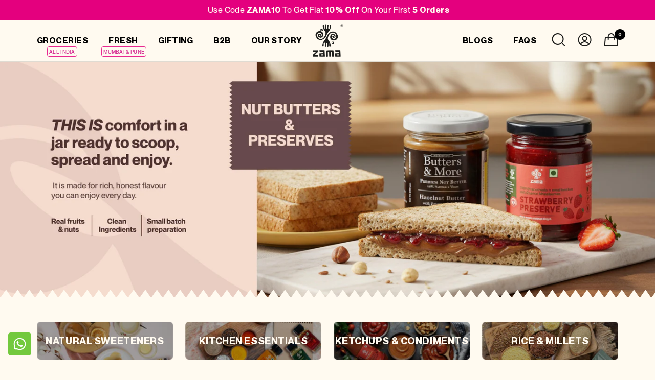

--- FILE ---
content_type: text/html; charset=utf-8
request_url: https://zamaorganics.com/collections/gourmet-pantry-nut-butters-preserves
body_size: 72168
content:
<!doctype html><html class="no-js" lang="en" dir="ltr">
  <head>
      <script src="https://unpkg.com/@lottiefiles/lottie-player@latest/dist/lottie-player.js"></script>
<script src="https://unpkg.com/@dotlottie/player-component@2.7.12/dist/dotlottie-player.mjs" type="module"></script>
          

    <meta charset="utf-8">
    <meta name="viewport" content="width=device-width, initial-scale=1.0, height=device-height, minimum-scale=1.0, maximum-scale=1.0">
    <meta name="theme-color" content="#fffaf0">

    <script src="https://unpkg.com/gsap@3/dist/gsap.min.js"></script>
<script src="https://unpkg.com/gsap@3/dist/ScrollTrigger.min.js"></script>
<link
  rel="stylesheet"
  href="https://cdn.jsdelivr.net/npm/swiper@11/swiper-bundle.min.css"
/>

<script src="https://cdn.jsdelivr.net/npm/swiper@11/swiper-bundle.min.js"></script>

    
    <title>Buy Organic Spreads Online | Mumbai | Zama Organics</title><meta name="description" content="Buy Chocolates and Spreads online in Mumbai at best rates. We deliver most type of Chocolates right at your door step."><link rel="canonical" href="https://zamaorganics.com/collections/gourmet-pantry-nut-butters-preserves"><link rel="shortcut icon" href="//zamaorganics.com/cdn/shop/files/Zama_Svg_Logo_4_96x96.png?v=1692186132" type="image/png"><link rel="preconnect" href="https://cdn.shopify.com">
    <link rel="dns-prefetch" href="https://productreviews.shopifycdn.com">
    <link rel="dns-prefetch" href="https://www.google-analytics.com"><link rel="preconnect" href="https://fonts.shopifycdn.com" crossorigin><link rel="preload" as="style" href="//zamaorganics.com/cdn/shop/t/113/assets/theme.css?v=20812279698714776521767002125">
    <link rel="preload" as="style" href="//zamaorganics.com/cdn/shop/t/113/assets/fixes_mob.css?v=26102466591599577031756989712">
    <link rel="preload" as="style" href="//zamaorganics.com/cdn/shop/t/113/assets/fixes_desk.css?v=100542276260332730111754379281">
    <link rel="preload" as="style" href="//zamaorganics.com/cdn/shop/t/113/assets/custom.css?v=27030512806090991611767002125">
    <link rel="preload" as="style" href="//zamaorganics.com/cdn/shop/t/113/assets/spacing.css?v=145839695802182120721751269758">
    <link rel="preload" as="style" href="//zamaorganics.com/cdn/shop/t/113/assets/mobile_pdp.css?v=129828645528195129701757326309">
    <link rel="preload" as="style" href="//zamaorganics.com/cdn/shop/t/113/assets/product.css?v=47627395263338783121751281934">
    <link rel="preload" as="style" href="//zamaorganics.com/cdn/shop/t/113/assets/mobile.css?v=73934514641394957461756993927">
    <link rel="preload" as="style" href="//zamaorganics.com/cdn/shop/t/113/assets/gifting.css?v=11929309146141535811753789684">
    <link rel="preload" as="style" href="//zamaorganics.com/cdn/shop/t/113/assets/fonts.css?v=117071108750404118991751524779">
    <link rel="preload" as="script" href="//zamaorganics.com/cdn/shop/t/113/assets/vendor.js?v=32643890569905814191747727765">
    <link rel="preload" as="script" href="//zamaorganics.com/cdn/shop/t/113/assets/theme.js?v=105060896338179282751751368403"><meta property="og:type" content="website">
  <meta property="og:title" content="Nut Butters &amp; Preserves"><meta property="og:description" content="Buy Chocolates and Spreads online in Mumbai at best rates. We deliver most type of Chocolates right at your door step."><meta property="og:url" content="https://zamaorganics.com/collections/gourmet-pantry-nut-butters-preserves">
<meta property="og:site_name" content="Zama"><meta name="twitter:card" content="summary"><meta name="twitter:title" content="Nut Butters & Preserves">
  <meta name="twitter:description" content="">
    


  <script type="application/ld+json">
  {
    "@context": "https://schema.org",
    "@type": "BreadcrumbList",
  "itemListElement": [{
      "@type": "ListItem",
      "position": 1,
      "name": "Home",
      "item": "https://zamaorganics.com"
    },{
          "@type": "ListItem",
          "position": 2,
          "name": "Nut Butters \u0026 Preserves",
          "item": "https://zamaorganics.com/collections/gourmet-pantry-nut-butters-preserves"
        }]
  }
  </script>


    <link rel="preload" href="//zamaorganics.com/cdn/fonts/barlow/barlow_n8.b626aaae1ccd3d041eadc7b1698cddd6c6e1a1be.woff2" as="font" type="font/woff2" crossorigin><link rel="preload" href="//zamaorganics.com/cdn/fonts/instrument_sans/instrumentsans_n6.27dc66245013a6f7f317d383a3cc9a0c347fb42d.woff2" as="font" type="font/woff2" crossorigin><style>
  /* Typography (heading) */
  @font-face {
  font-family: Barlow;
  font-weight: 800;
  font-style: normal;
  font-display: swap;
  src: url("//zamaorganics.com/cdn/fonts/barlow/barlow_n8.b626aaae1ccd3d041eadc7b1698cddd6c6e1a1be.woff2") format("woff2"),
       url("//zamaorganics.com/cdn/fonts/barlow/barlow_n8.1bf215001985940b35ef11f18a7d3d9997210d4c.woff") format("woff");
}

@font-face {
  font-family: Barlow;
  font-weight: 800;
  font-style: italic;
  font-display: swap;
  src: url("//zamaorganics.com/cdn/fonts/barlow/barlow_i8.fb811677603ec98fdf6f5b564d05e7353034ccc7.woff2") format("woff2"),
       url("//zamaorganics.com/cdn/fonts/barlow/barlow_i8.ed8e24bdf0ea5bec7c4e0c5e766782e1b9bddc65.woff") format("woff");
}

/* Typography (body) */
  @font-face {
  font-family: "Instrument Sans";
  font-weight: 600;
  font-style: normal;
  font-display: swap;
  src: url("//zamaorganics.com/cdn/fonts/instrument_sans/instrumentsans_n6.27dc66245013a6f7f317d383a3cc9a0c347fb42d.woff2") format("woff2"),
       url("//zamaorganics.com/cdn/fonts/instrument_sans/instrumentsans_n6.1a71efbeeb140ec495af80aad612ad55e19e6d0e.woff") format("woff");
}

@font-face {
  font-family: "Instrument Sans";
  font-weight: 600;
  font-style: italic;
  font-display: swap;
  src: url("//zamaorganics.com/cdn/fonts/instrument_sans/instrumentsans_i6.ba8063f6adfa1e7ffe690cc5efa600a1e0a8ec32.woff2") format("woff2"),
       url("//zamaorganics.com/cdn/fonts/instrument_sans/instrumentsans_i6.a5bb29b76a0bb820ddaa9417675a5d0bafaa8c1f.woff") format("woff");
}

@font-face {
  font-family: "Instrument Sans";
  font-weight: 600;
  font-style: normal;
  font-display: swap;
  src: url("//zamaorganics.com/cdn/fonts/instrument_sans/instrumentsans_n6.27dc66245013a6f7f317d383a3cc9a0c347fb42d.woff2") format("woff2"),
       url("//zamaorganics.com/cdn/fonts/instrument_sans/instrumentsans_n6.1a71efbeeb140ec495af80aad612ad55e19e6d0e.woff") format("woff");
}

@font-face {
  font-family: "Instrument Sans";
  font-weight: 600;
  font-style: italic;
  font-display: swap;
  src: url("//zamaorganics.com/cdn/fonts/instrument_sans/instrumentsans_i6.ba8063f6adfa1e7ffe690cc5efa600a1e0a8ec32.woff2") format("woff2"),
       url("//zamaorganics.com/cdn/fonts/instrument_sans/instrumentsans_i6.a5bb29b76a0bb820ddaa9417675a5d0bafaa8c1f.woff") format("woff");
}

:root {--heading-color: 40, 40, 40;
    --text-color: 40, 40, 40;
    --background: 255, 250, 240;
    --secondary-background: 245, 245, 245;
    --border-color: 223, 219, 210;
    --border-color-darker: 169, 166, 160;
    --success-color: 228, 0, 126;
    --success-background: 250, 200, 217;
    --error-color: 222, 42, 42;
    --error-background: 253, 235, 226;
    --primary-button-background: 14, 2, 1;
    --primary-button-text-color: 255, 255, 255;
    --secondary-button-background: 228, 0, 126;
    --secondary-button-text-color: 255, 255, 255;
    --product-star-rating: 246, 164, 41;
    --product-on-sale-accent: 228, 0, 126;
    --product-sold-out-accent: 111, 113, 155;
    --product-custom-label-background: 64, 93, 230;
    --product-custom-label-text-color: 255, 255, 255;
    --product-custom-label-2-background: 243, 255, 52;
    --product-custom-label-2-text-color: 0, 0, 0;
    --product-low-stock-text-color: 222, 42, 42;
    --product-in-stock-text-color: 46, 158, 123;
    --loading-bar-background: 40, 40, 40;

    /* We duplicate some "base" colors as root colors, which is useful to use on drawer elements or popover without. Those should not be overridden to avoid issues */
    --root-heading-color: 40, 40, 40;
    --root-text-color: 40, 40, 40;
    --root-background: 255, 250, 240;
    --root-border-color: 223, 219, 210;
    --root-primary-button-background: 14, 2, 1;
    --root-primary-button-text-color: 255, 255, 255;

    --base-font-size: 16px;
    --heading-font-family: Barlow, sans-serif;
    --heading-font-weight: 800;
    --heading-font-style: normal;
    --heading-text-transform: uppercase;
    --text-font-family: "Instrument Sans", sans-serif;
    --text-font-weight: 600;
    --text-font-style: normal;
    --text-font-bold-weight: 600;

    /* Typography (font size) */
    --heading-xxsmall-font-size: 10px;
    --heading-xsmall-font-size: 10px;
    --heading-small-font-size: 11px;
    --heading-large-font-size: 32px;
    --heading-h1-font-size: 32px;
    --heading-h2-font-size: 28px;
    --heading-h3-font-size: 26px;
    --heading-h4-font-size: 22px;
    --heading-h5-font-size: 18px;
    --heading-h6-font-size: 16px;

    /* Control the look and feel of the theme by changing radius of various elements */
    --button-border-radius: 10px;
    --block-border-radius: 32px;
    --block-border-radius-reduced: 10px;
    --color-swatch-border-radius: 0px;

    /* Button size */
    --button-height: 48px;
    --button-small-height: 40px;

    /* Form related */
    --form-input-field-height: 48px;
    --form-input-gap: 16px;
    --form-submit-margin: 24px;

    /* Product listing related variables */
    --product-list-block-spacing: 32px;

    /* Video related */
    --play-button-background: 255, 250, 240;
    --play-button-arrow: 40, 40, 40;

    /* RTL support */
    --transform-logical-flip: 1;
    --transform-origin-start: left;
    --transform-origin-end: right;

    /* Other */
    --zoom-cursor-svg-url: url(//zamaorganics.com/cdn/shop/t/113/assets/zoom-cursor.svg?v=136102014415750981821747991472);
    --arrow-right-svg-url: url(//zamaorganics.com/cdn/shop/t/113/assets/arrow-right.svg?v=40046868119262634591747727765);
    --arrow-left-svg-url: url(//zamaorganics.com/cdn/shop/t/113/assets/arrow-left.svg?v=158856395986752206651747727765);

    /* Some useful variables that we can reuse in our CSS. Some explanation are needed for some of them:
       - container-max-width-minus-gutters: represents the container max width without the edge gutters
       - container-outer-width: considering the screen width, represent all the space outside the container
       - container-outer-margin: same as container-outer-width but get set to 0 inside a container
       - container-inner-width: the effective space inside the container (minus gutters)
       - grid-column-width: represents the width of a single column of the grid
       - vertical-breather: this is a variable that defines the global "spacing" between sections, and inside the section
                            to create some "breath" and minimum spacing
     */
    --container-max-width: 1600px;
    --container-gutter: 16px;
    --container-max-width-minus-gutters: calc(var(--container-max-width) - (var(--container-gutter)) * 2);
    --container-outer-width: max(calc((100vw - var(--container-max-width-minus-gutters)) / 2), var(--container-gutter));
    --container-outer-margin: var(--container-outer-width);
    --container-inner-width: calc(100vw - var(--container-outer-width) * 2);

    --grid-column-count: 10;
    --grid-gap: 24px;
    --grid-column-width: calc((100vw - var(--container-outer-width) * 2 - var(--grid-gap) * (var(--grid-column-count) - 1)) / var(--grid-column-count));

    --vertical-breather: 28px;
    --vertical-breather-tight: 28px;

    /* Shopify related variables */
    --payment-terms-background-color: #fffaf0;
  }

  @media screen and (min-width: 741px) {
    :root {
      --container-gutter: 72px;
      --grid-column-count: 20;
      --vertical-breather: 40px;
      --vertical-breather-tight: 40px;

      /* Typography (font size) */
      --heading-xsmall-font-size: 11px;
      --heading-small-font-size: 12px;
      --heading-large-font-size: 48px;
      --heading-h1-font-size: 48px;
      --heading-h2-font-size: 36px;
      --heading-h3-font-size: 30px;
      --heading-h4-font-size: 22px;
      --heading-h5-font-size: 18px;
      --heading-h6-font-size: 16px;

      /* Form related */
      --form-input-field-height: 52px;
      --form-submit-margin: 32px;

      /* Button size */
      --button-height: 52px;
      --button-small-height: 44px;
    }
  }

  @media screen and (min-width: 1200px) {
    :root {
      --vertical-breather: 48px;
      --vertical-breather-tight: 48px;
      --product-list-block-spacing: 48px;

      /* Typography */
      --heading-large-font-size: 58px;
      --heading-h1-font-size: 50px;
      --heading-h2-font-size: 44px;
      --heading-h3-font-size: 32px;
      --heading-h4-font-size: 26px;
      --heading-h5-font-size: 22px;
      --heading-h6-font-size: 16px;
    }
  }

  @media screen and (min-width: 1600px) {
    :root {
      --vertical-breather: 48px;
      --vertical-breather-tight: 48px;
    }
  }
</style>
    <script>
  // This allows to expose several variables to the global scope, to be used in scripts
  window.themeVariables = {
    settings: {
      direction: "ltr",
      pageType: "collection",
      cartCount: 0,
      moneyFormat: "Rs. {{amount_no_decimals}}",
      moneyWithCurrencyFormat: "Rs. {{amount_no_decimals}}",
      showVendor: false,
      discountMode: "percentage",
      currencyCodeEnabled: false,
      cartType: "message",
      cartCurrency: "INR",
      mobileZoomFactor: 2.5
    },

    routes: {
      host: "zamaorganics.com",
      rootUrl: "\/",
      rootUrlWithoutSlash: '',
      cartUrl: "\/cart",
      cartAddUrl: "\/cart\/add",
      cartChangeUrl: "\/cart\/change",
      searchUrl: "\/search",
      predictiveSearchUrl: "\/search\/suggest",
      productRecommendationsUrl: "\/recommendations\/products"
    },

    strings: {
      accessibilityDelete: "Delete",
      accessibilityClose: "Close",
      collectionSoldOut: "Sold out",
      collectionDiscount: "Save @savings@",
      productSalePrice: "Sale price",
      productRegularPrice: "Regular price",
      productFormUnavailable: "Unavailable",
      productFormSoldOut: "Sold out",
      productFormPreOrder: "Pre-order",
      productFormAddToCart: "Add to cart",
      searchNoResults: "No results could be found.",
      searchNewSearch: "New search",
      searchProducts: "Products",
      searchArticles: "Journal",
      searchPages: "Pages",
      searchCollections: "Collections",
      cartViewCart: "View cart",
      cartItemAdded: "Item added to your cart!",
      cartItemAddedShort: "Added to your cart!",
      cartAddOrderNote: "Add order note",
      cartEditOrderNote: "Edit order note",
      shippingEstimatorNoResults: "Sorry, we do not ship to your address.",
      shippingEstimatorOneResult: "There is one shipping rate for your address:",
      shippingEstimatorMultipleResults: "There are several shipping rates for your address:",
      shippingEstimatorError: "One or more error occurred while retrieving shipping rates:"
    },

    libs: {
      flickity: "\/\/zamaorganics.com\/cdn\/shop\/t\/113\/assets\/flickity.js?v=176646718982628074891747727765",
      photoswipe: "\/\/zamaorganics.com\/cdn\/shop\/t\/113\/assets\/photoswipe.js?v=132268647426145925301747727765",
      qrCode: "\/\/zamaorganics.com\/cdn\/shopifycloud\/storefront\/assets\/themes_support\/vendor\/qrcode-3f2b403b.js"
    },

    breakpoints: {
      phone: 'screen and (max-width: 740px)',
      tablet: 'screen and (min-width: 741px) and (max-width: 999px)',
      tabletAndUp: 'screen and (min-width: 741px)',
      pocket: 'screen and (max-width: 999px)',
      lap: 'screen and (min-width: 1000px) and (max-width: 1199px)',
      lapAndUp: 'screen and (min-width: 1000px)',
      desktop: 'screen and (min-width: 1200px)',
      wide: 'screen and (min-width: 1400px)'
    }
  };

  window.addEventListener('pageshow', async () => {
    const cartContent = await (await fetch(`${window.themeVariables.routes.cartUrl}.js`, {cache: 'reload'})).json();
    document.documentElement.dispatchEvent(new CustomEvent('cart:refresh', {detail: {cart: cartContent}}));
  });

  if ('noModule' in HTMLScriptElement.prototype) {
    // Old browsers (like IE) that does not support module will be considered as if not executing JS at all
    document.documentElement.className = document.documentElement.className.replace('no-js', 'js');

    requestAnimationFrame(() => {
      const viewportHeight = (window.visualViewport ? window.visualViewport.height : document.documentElement.clientHeight);
      document.documentElement.style.setProperty('--window-height',viewportHeight + 'px');
    });
  }</script>

    <link rel="stylesheet" href="//zamaorganics.com/cdn/shop/t/113/assets/theme.css?v=20812279698714776521767002125">
    <link rel="stylesheet" href="//zamaorganics.com/cdn/shop/t/113/assets/fixes_mob.css?v=26102466591599577031756989712">
    <link rel="stylesheet" href="//zamaorganics.com/cdn/shop/t/113/assets/fixes_desk.css?v=100542276260332730111754379281">
    <link rel="stylesheet" href="//zamaorganics.com/cdn/shop/t/113/assets/custom.css?v=27030512806090991611767002125">
    <link rel="stylesheet" href="//zamaorganics.com/cdn/shop/t/113/assets/spacing.css?v=145839695802182120721751269758">
    <link rel="stylesheet" href="//zamaorganics.com/cdn/shop/t/113/assets/gifting.css?v=11929309146141535811753789684">
    <link rel="stylesheet" href="//zamaorganics.com/cdn/shop/t/113/assets/mobile_pdp.css?v=129828645528195129701757326309">
    <link rel="stylesheet" href="//zamaorganics.com/cdn/shop/t/113/assets/product.css?v=47627395263338783121751281934">
    <link rel="stylesheet" href="//zamaorganics.com/cdn/shop/t/113/assets/mobile.css?v=73934514641394957461756993927">
    <link rel="stylesheet" href="//zamaorganics.com/cdn/shop/t/113/assets/fonts.css?v=117071108750404118991751524779">

    <script src="//zamaorganics.com/cdn/shop/t/113/assets/vendor.js?v=32643890569905814191747727765" defer></script>
    <script src="//zamaorganics.com/cdn/shop/t/113/assets/theme.js?v=105060896338179282751751368403" defer></script>
    <script src="//zamaorganics.com/cdn/shop/t/113/assets/custom.js?v=18733704419496685041751367598" defer></script>
    <script src="https://code.jquery.com/jquery-3.6.0.min.js" defer></script>
    <script
  src="https://cdnjs.cloudflare.com/ajax/libs/jquery/3.6.3/jquery.min.js"
  integrity="sha512-STof4xm1wgkfm7heWqFJVn58Hm3EtS31XFaagaa8VMReCXAkQnJZ+jEy8PCC/iT18dFy95WcExNHFTqLyp72eQ=="
  crossorigin="anonymous"
  referrerpolicy="no-referrer"
 async></script>
<link rel="stylesheet" type="text/css" href="//cdn.jsdelivr.net/npm/slick-carousel@1.8.1/slick/slick.css">
    <link rel="stylesheet" href="//maxcdn.bootstrapcdn.com/font-awesome/4.3.0/css/font-awesome.min.css">

<script type="text/javascript" src="//cdn.jsdelivr.net/npm/slick-carousel@1.8.1/slick/slick.min.js" async></script>

    <script>window.performance && window.performance.mark && window.performance.mark('shopify.content_for_header.start');</script><meta name="google-site-verification" content="9VK4nngYLfHQjUMZmD67HaIk2XRn2QFaxZxVsRgIGcI">
<meta id="shopify-digital-wallet" name="shopify-digital-wallet" content="/78261616962/digital_wallets/dialog">
<link rel="alternate" type="application/atom+xml" title="Feed" href="/collections/gourmet-pantry-nut-butters-preserves.atom" />
<link rel="alternate" type="application/json+oembed" href="https://zamaorganics.com/collections/gourmet-pantry-nut-butters-preserves.oembed">
<script async="async" src="/checkouts/internal/preloads.js?locale=en-IN"></script>
<script id="shopify-features" type="application/json">{"accessToken":"04bd56b72a7d7e3b6a12d23930a66ed8","betas":["rich-media-storefront-analytics"],"domain":"zamaorganics.com","predictiveSearch":true,"shopId":78261616962,"locale":"en"}</script>
<script>var Shopify = Shopify || {};
Shopify.shop = "zama-organics.myshopify.com";
Shopify.locale = "en";
Shopify.currency = {"active":"INR","rate":"1.0"};
Shopify.country = "IN";
Shopify.theme = {"name":"ZAMA Revamp: Yogesh  main","id":178044174658,"schema_name":"Focal","schema_version":"10.1.3","theme_store_id":714,"role":"main"};
Shopify.theme.handle = "null";
Shopify.theme.style = {"id":null,"handle":null};
Shopify.cdnHost = "zamaorganics.com/cdn";
Shopify.routes = Shopify.routes || {};
Shopify.routes.root = "/";</script>
<script type="module">!function(o){(o.Shopify=o.Shopify||{}).modules=!0}(window);</script>
<script>!function(o){function n(){var o=[];function n(){o.push(Array.prototype.slice.apply(arguments))}return n.q=o,n}var t=o.Shopify=o.Shopify||{};t.loadFeatures=n(),t.autoloadFeatures=n()}(window);</script>
<script id="shop-js-analytics" type="application/json">{"pageType":"collection"}</script>
<script defer="defer" async type="module" src="//zamaorganics.com/cdn/shopifycloud/shop-js/modules/v2/client.init-shop-cart-sync_C5BV16lS.en.esm.js"></script>
<script defer="defer" async type="module" src="//zamaorganics.com/cdn/shopifycloud/shop-js/modules/v2/chunk.common_CygWptCX.esm.js"></script>
<script type="module">
  await import("//zamaorganics.com/cdn/shopifycloud/shop-js/modules/v2/client.init-shop-cart-sync_C5BV16lS.en.esm.js");
await import("//zamaorganics.com/cdn/shopifycloud/shop-js/modules/v2/chunk.common_CygWptCX.esm.js");

  window.Shopify.SignInWithShop?.initShopCartSync?.({"fedCMEnabled":true,"windoidEnabled":true});

</script>
<script>(function() {
  var isLoaded = false;
  function asyncLoad() {
    if (isLoaded) return;
    isLoaded = true;
    var urls = ["https:\/\/sbzstag.cirkleinc.com\/?shop=zama-organics.myshopify.com","https:\/\/d9fvwtvqz2fm1.cloudfront.net\/shop\/js\/discount-on-cart-pro.min.js?shop=zama-organics.myshopify.com","https:\/\/sr-cdn.shiprocket.in\/sr-promise\/static\/uc.js?channel_id=4\u0026sr_company_id=3895128\u0026shop=zama-organics.myshopify.com","https:\/\/sr-cdn.shiprocket.in\/sr-promise\/static\/uc.js?channel_id=4\u0026sr_company_id=4043984\u0026shop=zama-organics.myshopify.com","https:\/\/svc.nitrocommerce.ai\/v1\/services\/shopify\/xshopify.js?_t=ff876c7a-b905-45df-b8fa-53da7e359f72\u0026shop=zama-organics.myshopify.com"];
    for (var i = 0; i < urls.length; i++) {
      var s = document.createElement('script');
      s.type = 'text/javascript';
      s.async = true;
      s.src = urls[i];
      var x = document.getElementsByTagName('script')[0];
      x.parentNode.insertBefore(s, x);
    }
  };
  if(window.attachEvent) {
    window.attachEvent('onload', asyncLoad);
  } else {
    window.addEventListener('load', asyncLoad, false);
  }
})();</script>
<script id="__st">var __st={"a":78261616962,"offset":19800,"reqid":"48579456-161a-4d17-8901-60523037a826-1768704958","pageurl":"zamaorganics.com\/collections\/gourmet-pantry-nut-butters-preserves","u":"5af651c1c2d4","p":"collection","rtyp":"collection","rid":454414696770};</script>
<script>window.ShopifyPaypalV4VisibilityTracking = true;</script>
<script id="captcha-bootstrap">!function(){'use strict';const t='contact',e='account',n='new_comment',o=[[t,t],['blogs',n],['comments',n],[t,'customer']],c=[[e,'customer_login'],[e,'guest_login'],[e,'recover_customer_password'],[e,'create_customer']],r=t=>t.map((([t,e])=>`form[action*='/${t}']:not([data-nocaptcha='true']) input[name='form_type'][value='${e}']`)).join(','),a=t=>()=>t?[...document.querySelectorAll(t)].map((t=>t.form)):[];function s(){const t=[...o],e=r(t);return a(e)}const i='password',u='form_key',d=['recaptcha-v3-token','g-recaptcha-response','h-captcha-response',i],f=()=>{try{return window.sessionStorage}catch{return}},m='__shopify_v',_=t=>t.elements[u];function p(t,e,n=!1){try{const o=window.sessionStorage,c=JSON.parse(o.getItem(e)),{data:r}=function(t){const{data:e,action:n}=t;return t[m]||n?{data:e,action:n}:{data:t,action:n}}(c);for(const[e,n]of Object.entries(r))t.elements[e]&&(t.elements[e].value=n);n&&o.removeItem(e)}catch(o){console.error('form repopulation failed',{error:o})}}const l='form_type',E='cptcha';function T(t){t.dataset[E]=!0}const w=window,h=w.document,L='Shopify',v='ce_forms',y='captcha';let A=!1;((t,e)=>{const n=(g='f06e6c50-85a8-45c8-87d0-21a2b65856fe',I='https://cdn.shopify.com/shopifycloud/storefront-forms-hcaptcha/ce_storefront_forms_captcha_hcaptcha.v1.5.2.iife.js',D={infoText:'Protected by hCaptcha',privacyText:'Privacy',termsText:'Terms'},(t,e,n)=>{const o=w[L][v],c=o.bindForm;if(c)return c(t,g,e,D).then(n);var r;o.q.push([[t,g,e,D],n]),r=I,A||(h.body.append(Object.assign(h.createElement('script'),{id:'captcha-provider',async:!0,src:r})),A=!0)});var g,I,D;w[L]=w[L]||{},w[L][v]=w[L][v]||{},w[L][v].q=[],w[L][y]=w[L][y]||{},w[L][y].protect=function(t,e){n(t,void 0,e),T(t)},Object.freeze(w[L][y]),function(t,e,n,w,h,L){const[v,y,A,g]=function(t,e,n){const i=e?o:[],u=t?c:[],d=[...i,...u],f=r(d),m=r(i),_=r(d.filter((([t,e])=>n.includes(e))));return[a(f),a(m),a(_),s()]}(w,h,L),I=t=>{const e=t.target;return e instanceof HTMLFormElement?e:e&&e.form},D=t=>v().includes(t);t.addEventListener('submit',(t=>{const e=I(t);if(!e)return;const n=D(e)&&!e.dataset.hcaptchaBound&&!e.dataset.recaptchaBound,o=_(e),c=g().includes(e)&&(!o||!o.value);(n||c)&&t.preventDefault(),c&&!n&&(function(t){try{if(!f())return;!function(t){const e=f();if(!e)return;const n=_(t);if(!n)return;const o=n.value;o&&e.removeItem(o)}(t);const e=Array.from(Array(32),(()=>Math.random().toString(36)[2])).join('');!function(t,e){_(t)||t.append(Object.assign(document.createElement('input'),{type:'hidden',name:u})),t.elements[u].value=e}(t,e),function(t,e){const n=f();if(!n)return;const o=[...t.querySelectorAll(`input[type='${i}']`)].map((({name:t})=>t)),c=[...d,...o],r={};for(const[a,s]of new FormData(t).entries())c.includes(a)||(r[a]=s);n.setItem(e,JSON.stringify({[m]:1,action:t.action,data:r}))}(t,e)}catch(e){console.error('failed to persist form',e)}}(e),e.submit())}));const S=(t,e)=>{t&&!t.dataset[E]&&(n(t,e.some((e=>e===t))),T(t))};for(const o of['focusin','change'])t.addEventListener(o,(t=>{const e=I(t);D(e)&&S(e,y())}));const B=e.get('form_key'),M=e.get(l),P=B&&M;t.addEventListener('DOMContentLoaded',(()=>{const t=y();if(P)for(const e of t)e.elements[l].value===M&&p(e,B);[...new Set([...A(),...v().filter((t=>'true'===t.dataset.shopifyCaptcha))])].forEach((e=>S(e,t)))}))}(h,new URLSearchParams(w.location.search),n,t,e,['guest_login'])})(!0,!1)}();</script>
<script integrity="sha256-4kQ18oKyAcykRKYeNunJcIwy7WH5gtpwJnB7kiuLZ1E=" data-source-attribution="shopify.loadfeatures" defer="defer" src="//zamaorganics.com/cdn/shopifycloud/storefront/assets/storefront/load_feature-a0a9edcb.js" crossorigin="anonymous"></script>
<script data-source-attribution="shopify.dynamic_checkout.dynamic.init">var Shopify=Shopify||{};Shopify.PaymentButton=Shopify.PaymentButton||{isStorefrontPortableWallets:!0,init:function(){window.Shopify.PaymentButton.init=function(){};var t=document.createElement("script");t.src="https://zamaorganics.com/cdn/shopifycloud/portable-wallets/latest/portable-wallets.en.js",t.type="module",document.head.appendChild(t)}};
</script>
<script data-source-attribution="shopify.dynamic_checkout.buyer_consent">
  function portableWalletsHideBuyerConsent(e){var t=document.getElementById("shopify-buyer-consent"),n=document.getElementById("shopify-subscription-policy-button");t&&n&&(t.classList.add("hidden"),t.setAttribute("aria-hidden","true"),n.removeEventListener("click",e))}function portableWalletsShowBuyerConsent(e){var t=document.getElementById("shopify-buyer-consent"),n=document.getElementById("shopify-subscription-policy-button");t&&n&&(t.classList.remove("hidden"),t.removeAttribute("aria-hidden"),n.addEventListener("click",e))}window.Shopify?.PaymentButton&&(window.Shopify.PaymentButton.hideBuyerConsent=portableWalletsHideBuyerConsent,window.Shopify.PaymentButton.showBuyerConsent=portableWalletsShowBuyerConsent);
</script>
<script data-source-attribution="shopify.dynamic_checkout.cart.bootstrap">document.addEventListener("DOMContentLoaded",(function(){function t(){return document.querySelector("shopify-accelerated-checkout-cart, shopify-accelerated-checkout")}if(t())Shopify.PaymentButton.init();else{new MutationObserver((function(e,n){t()&&(Shopify.PaymentButton.init(),n.disconnect())})).observe(document.body,{childList:!0,subtree:!0})}}));
</script>

<script>window.performance && window.performance.mark && window.performance.mark('shopify.content_for_header.end');</script>

        <!-- Google Tag Manager -->
    <script>
      (function(w,d,s,l,i){w[l]=w[l]||[];w[l].push({'gtm.start':
      new Date().getTime(),event:'gtm.js'});var f=d.getElementsByTagName(s)[0],
      j=d.createElement(s),dl=l!='dataLayer'?'&l='+l:'';j.async=true;j.src=
      'https://www.googletagmanager.com/gtm.js?id='+i+dl;f.parentNode.insertBefore(j,f);
      })(window,document,'script','dataLayer','GTM-NWF6T6T');
    </script>
    <!-- End Google Tag Manager -->

            <script type="text/javascript">
    (function(c,l,a,r,i,t,y){
        c[a]=c[a]||function(){(c[a].q=c[a].q||[]).push(arguments)};
        t=l.createElement(r);t.async=1;t.src="https://www.clarity.ms/tag/"+i;
        y=l.getElementsByTagName(r)[0];y.parentNode.insertBefore(t,y);
    })(window, document, "clarity", "script", "juhm99etlv");
</script>


    <meta name="google-site-verification" content="1WWNyMi15bKfFNmJzpVebidzdTnDFNsf_iG0A74IYzc" />

  <!-- BEGIN app block: shopify://apps/bitespeed-whatsapp-marketing/blocks/app-embed/9efdb9ca-2d01-4a12-b1ac-02679fe0f6fc --><script defer src="https://unpkg.com/axios/dist/axios.min.js"></script>
<script async src="https://cdnjs.cloudflare.com/ajax/libs/uuid/8.3.2/uuid.min.js"></script>




<!-- BEGIN app snippet: optin-triggers-middleware --><script
  type="text/javascript"
  name="BSPD-SHOPIFY-VARS"
>
  var BspdCurrentCart = {"note":null,"attributes":{},"original_total_price":0,"total_price":0,"total_discount":0,"total_weight":0.0,"item_count":0,"items":[],"requires_shipping":false,"currency":"INR","items_subtotal_price":0,"cart_level_discount_applications":[],"checkout_charge_amount":0};
  var BspdCurrentProduct = null;
  var BspdCurrentCollection = {"id":454414696770,"handle":"gourmet-pantry-nut-butters-preserves","title":"Nut Butters \u0026 Preserves","updated_at":"2026-01-16T17:39:55+05:30","body_html":"","published_at":"2023-07-28T01:35:21+05:30","sort_order":"best-selling","template_suffix":"custom-banner","disjunctive":true,"rules":[{"column":"tag","relation":"equals","condition":"Nut Butters \u0026 Preserves"},{"column":"tag","relation":"equals","condition":"Nut Butters"},{"column":"tag","relation":"equals","condition":"Jams \u0026 Preserves"},{"column":"tag","relation":"equals","condition":"Spreads"}],"published_scope":"global"};

  var BSPD_CART_DATA_LOCAL_KEY = 'bspdCartData';
  var BSPD_LAST_VISIT_COUNT_LOCAL_KEY = 'bspdLastUserVisitCount';
  var BSPD_LAST_VISITED_PRODUCT = 'bspdLastVisitedProduct';
  var BSPD_LAST_VISITED_COLLECTION = 'bspdLastVisitedCollection';
  var BspdLastVisitedProduct = null,
    BspdLastVisitedCollection = null;

  var Asdf =
    "[base64]";

  function bspdGetBarCookie(name) {
    const value = "; " + document.cookie;
    const parts = value.split("; " + name + "=");
    if (parts.length === 2) {
      return parts.pop().split(";").shift();
    }
    return null;
  }
  function bspdSetBarCookie(name, value, days) {
    const expires = new Date();

    expires.setTime(expires.getTime() + days * 24 * 60 * 60 * 1000);
    document.cookie = name + "=" + value + ";expires=" + expires.toUTCString() + ";path=/";
  }

  function trackLastVisitedProductAndCollection() {
    if (BspdCurrentProduct) {
      // check cookies for last visited product details (product id)
      const lastVisitedProduct = bspdGetBarCookie(BSPD_LAST_VISITED_PRODUCT);
      if (lastVisitedProduct) {
        BspdLastVisitedProduct = lastVisitedProduct;

        if (BspdCurrentProduct?.id !== BspdLastVisitedProduct) {
          // set the cookie again
          bspdSetBarCookie(BSPD_LAST_VISITED_PRODUCT, BspdCurrentProduct?.id, 300);
        }
      } else if (BspdCurrentProduct && BspdCurrentProduct?.id) {
        // set the cookie
        bspdSetBarCookie(BSPD_LAST_VISITED_PRODUCT, BspdCurrentProduct?.id, 300);
      }
    }

    if (BspdCurrentCollection) {
      // check cookies for last visited collection details (collection id)
      const lastVisitedCollection = bspdGetBarCookie(BSPD_LAST_VISITED_COLLECTION);
      if (lastVisitedCollection) {
        BspdLastVisitedCollection = lastVisitedCollection;

        if (BspdCurrentCollection?.id !== BspdLastVisitedCollection) {
          // set the cookie again
          bspdSetBarCookie(BSPD_LAST_VISITED_COLLECTION, BspdCurrentCollection?.id, 300);
        }
      } else if (BspdCurrentCollection && BspdCurrentCollection?.id) {
        // set the cookie
        bspdSetBarCookie(BSPD_LAST_VISITED_COLLECTION, BspdCurrentCollection?.id, 300);
      }
    }
  }

  /**
   * method that stores a entry whenever the user visits any of the page
   * and increments the count by 1
   * the data schema looks like
   * {
   *    [DATE]: {
   *      date: string
   *      route: {
   *       [ROUTE]: number
   *      }
   *      count: number
   *    }
   * }
   *
   * this will be a json object whose key will be the date and value will be the object
   * and will be stored in local-storage
   */
  function trackLastVisitedCount() {
    const date = new Date();
    const dateString = date.toISOString().split("T")[0];

    let lastVisitedCount = JSON.parse(localStorage.getItem(BSPD_LAST_VISIT_COUNT_LOCAL_KEY)) || {};

    if (lastVisitedCount[dateString]) {
      lastVisitedCount[dateString].count += 1;

      // also update route
      const route = window.location.pathname;

      if (lastVisitedCount[dateString].route[route]) {
        lastVisitedCount[dateString].route[route] += 1;
      } else {
        lastVisitedCount[dateString].route[route] = 1;
      }
    } else {
      const route = window.location.pathname;

      lastVisitedCount[dateString] = {
        date: dateString,
        route: {
          [route]: 1,
        },
        count: 1,
      };
    }

    localStorage.setItem(BSPD_LAST_VISIT_COUNT_LOCAL_KEY, JSON.stringify(lastVisitedCount));
  }

  /**
   * this method keeps a track of the current cart activity
   * if there are any changes by the user, this will track those changes
   * and making changes on storing it safely
   */
  const storeCartData = () => {
    function syncCart() {
      const oldCart = JSON.parse(localStorage.getItem(BSPD_CART_DATA_LOCAL_KEY) || "{}");

      if (BspdCurrentCart?.item_count !== oldCart?.item_count) {
        localStorage.setItem(BSPD_CART_DATA_LOCAL_KEY, JSON.stringify(BspdCurrentCart));
      }
    }
    syncCart();

    async function emitCartChanges() {
      try {
        const response = await fetch("/cart.js")
          .then((res) => res.json())
          .then((newCart) => {
            const oldCart = JSON.parse(localStorage.getItem(BSPD_CART_DATA_LOCAL_KEY) || "{}");

            if (newCart?.item_count !== oldCart?.item_count) {
              localStorage.setItem(BSPD_CART_DATA_LOCAL_KEY, JSON.stringify(newCart));
            }
          })
          .catch(() => {});
      } catch (error) {}
    }

    // track changes in cart.js, on change store the cart data
    const cartObserver = new PerformanceObserver((list) => {
      list.getEntries().forEach((entry) => {
        const isValidRequestType = ["xmlhttprequest", "fetch"].includes(entry.initiatorType);
        const isCartChangeRequest = /\/cart\//.test(entry.name);

        if (isValidRequestType && isCartChangeRequest) {
          emitCartChanges();
        }
      });
    });
    cartObserver.observe({ entryTypes: ["resource"] });
  };

  function execute() {
    trackLastVisitedProductAndCollection();
    trackLastVisitedCount();

    storeCartData();
  }
  execute();
</script>
<!-- END app snippet -->




  <script defer src="https://cdn.shopify.com/extensions/019bc6f0-80f9-7695-9d95-c01233f28a76/bitespeed-popups-1042/assets/bitespeed-popups.js" />



  <!-- BEGIN app snippet: bitespeed-analytics --><script name="bitespeed-variable" type="text/javascript">
  const dummyBitespeedVar = 'dummyBitespeedVar';
</script>

<script
  name="bitespeed-analytics"
  type="text/javascript"
>
  const getcookieGlobalAnal = (cookie) => {
    let cookieJson = {};
    document.cookie.split(';').forEach(function (el) {
      let [k, v] = el.split('=');
      cookieJson[k.trim()] = v;
    });
    return cookieJson[cookie];
  };

  const setCookieGlobalAnal = (cookie, value, days, hours) => {
    let expires = '';
    if (days) {
      let date = new Date();
      date.setTime(date.getTime() + days * hours * 60 * 60 * 1000);
      expires = '; expires=' + date.toUTCString();
    }
    document.cookie = cookie + '=' + (value || '') + expires + '; path=/';
  };

  document.addEventListener('DOMContentLoaded', function () {
    const getIsMultichannelAnal = async () => {
      try {
        // TODO_sobhan
        // var indexOfwww = location.hostname.indexOf('www');
        // var shopDomainStripped = indexOfwww === -1 ? '.' + location.hostname : location.hostname.substr(indexOfwww + 3);
        // var globalShopUrl = indexOfwww === -1 ? location.hostname : location.hostname.substr(indexOfwww + 4);
        // let res = await fetch(`https://app.bitespeed.co/database/popups/isMultichannel?shopDomain=${globalShopUrl}`, {
        //   method: 'GET',
        //   headers: {
        //     'Access-Control-Allow-Origin': '*',
        //   },
        // });
        // if (!res.ok) {
        //   throw new Error(`HTTP error! status: ${res.status}`);
        // }
        // let data = await res.json();
        // console.log(data);
        // return data.isMultichannel || true;
        return true;
      } catch (error) {
        console.log(error);
      }
    };

    async function checkMultichannel() {
      console.log('in checkMultichannel');
      const isMultichannel = await getIsMultichannelAnal();
      if (isMultichannel) {
        setCookieGlobalAnal('isMultiChannel', isMultichannel, 1, 1);
      } else {
        setCookieGlobalAnal('isMultiChannel', isMultichannel, 1, 1);
      }
      console.log('Setting is multichannel from anal file to ', isMultichannel);
    }

    (async function () {
      let refb = String(getcookieGlobalAnal('refb'));
      let ssid = String(getcookieGlobalAnal('ssid'));
      if (refb === null || refb === '' || refb === undefined || refb === 'undefined') {
        var refbnew = createRef();
      }
      if (ssid === null || ssid === '' || ssid === undefined || ssid === 'undefined') {
        var ssidnew = await createSsid();
      }
      if (!getcookieGlobalAnal('isMultiChannel')) {
        console.log('isMultichannel not found in local making BE call Anal file');
        await checkMultichannel();
      }
    })();
  });

  const DBURL = 'https://app.bitespeed.co/database';
  var indexOfwww = location.hostname.indexOf('www');
  var shopDomainStripped = indexOfwww === -1 ? '.' + location.hostname : location.hostname.substr(indexOfwww + 3);
  function getCookie(name) {
    var value = '; ' + document.cookie;
    var parts = value.split('; ' + name + '=');
    if (parts.length == 2) return parts.pop().split(';').shift();
  }

  function createRef() {
    let uuid = create_UUID();
    document.cookie =
      'refb=' +
      uuid +
      ';expires=' +
      new Date(new Date().setFullYear(new Date().getFullYear() + 10)) +
      ';domain=' +
      shopDomainStripped +
      '; path=/';
    return uuid;
  }

  async function createSsid() {
    let uuid = create_UUID();
    document.cookie = 'ssid=' + uuid + ';domain=' + shopDomainStripped + '; path=/';
    return uuid;
  }

  function create_UUID() {
    var dt = new Date().getTime();
    var uuid = 'xxxxxxxx-xxxx-4xxx-yxxx-xxxxxxxxxxxx'.replace(/[xy]/g, function (c) {
      var r = (dt + Math.random() * 16) % 16 | 0;
      dt = Math.floor(dt / 16);
      return (c == 'x' ? r : (r & 0x3) | 0x8).toString(16);
    });
    return uuid;
  }

  function lookForCart() {
    let contactIdBitespeed = getcookieGlobalAnal('contactIdBitespeed');
    let contactIdRzp = getcookieGlobalAnal('rzp_unified_session_id');

    var myCookie = getcookieGlobalAnal('cart');

    const currentTimestamp = new Date().getTime();
    const recentlyCartCreatedAt = getcookieGlobalAnal('bspd_cart_created_at');

    if (myCookie && !getcookieGlobalAnal(`${myCookie}`) && !recentlyCartCreatedAt) {
      document.cookie = `bspd_cart_created_at=${currentTimestamp}` + ';domain=' + shopDomainStripped + '; path=/';
    } else if (!myCookie && recentlyCartCreatedAt) {
      // reseting the cart created at cookie if it exists
      document.cookie =
        `bspd_last_cart_created_at=${recentlyCartCreatedAt}` + ';domain=' + shopDomainStripped + '; path=/';
      document.cookie = `bspd_cart_created_at=;domain=${shopDomainStripped}; path=/; expires=Thu, 01 Jan 1970 00:00:00 GMT`;
    }

    if (
      (contactIdBitespeed === null ||
        contactIdBitespeed === '' ||
        contactIdBitespeed === undefined ||
        contactIdBitespeed === 'undefined') &&
      (contactIdRzp === null || contactIdRzp === '' || contactIdRzp === undefined || contactIdRzp === 'undefined')
    )
      return;

    let lastTrackedCart = getcookieGlobalAnal('last_tracked_cart_event');
    let lastTrackedCartLineItemsCnt = getcookieGlobalAnal('last_tracked_cart_line_items_cnt');

    if (myCookie && shopDomainStripped.includes('.neonattack.com')) {
      clearInterval(intervalId);

      if (!recentlyCartCreatedAt) {
        document.cookie = `bspd_cart_created_at=${currentTimestamp}` + ';domain=' + shopDomainStripped + '; path=/';
      }

      const cartData = cart; // a global variable, as of now only on neonattack.com (hardikecommerce.myshopify.com)

      if (myCookie !== lastTrackedCart || Number(lastTrackedCartLineItemsCnt) !== cartData.item_count) {
        document.cookie = `${myCookie}=true` + ';domain=' + shopDomainStripped + '; path=/';

        document.cookie = `last_tracked_cart_event=${myCookie}` + ';domain=' + shopDomainStripped + '; path=/';
        document.cookie =
          `last_tracked_cart_line_items_cnt=${cartData.item_count}` + ';domain=' + shopDomainStripped + '; path=/';

        sendToWebhook(myCookie, cartData);
      }
    } else if (myCookie) {
      clearInterval(intervalId);

      if (!getcookieGlobalAnal(`${myCookie}`)) {
        document.cookie = `${myCookie}=true` + ';domain=' + shopDomainStripped + '; path=/';

        sendToWebhook(myCookie);
      }
    }
  }

  function sendToWebhook(cartToken, cartData = {}) {
    let axiosConfig = {
      headers: {
        'Access-Control-Allow-Origin': '*',
        'Access-Control-Allow-Headers': '*',
        'Content-Type': 'application/json',
      },
    };

    let refb = getcookieGlobalAnal('refb');

    if (refb === null || refb === '' || refb === undefined || refb === 'undefined') {
    } else {
      const userAgent = navigator.userAgent;

      let lineItems = [];

      if (shopDomainStripped.includes('.neonattack.com') && cartData && cartData?.items) {
        lineItems = cartData.items?.map((item) => {
          return {
            product_id: item.product_id,
            variant_id: item.id,
            price: item.price,
            quantity: item.quantity,
            sku: item.sku,
            title: item.title,
            vendor: item.vendor,
          };
        });
      }

      var postData = {
        at: new Date(),
        type: 'cartCreated',
        event: {
          cartToken: cartToken,
        },
        page_url: window.location.href,
        id: String(refb),
        shopifyShopDomain: 'zama-organics.myshopify.com',
        lineItems,
        ref: refb,
        ssid: getcookieGlobalAnal('ssid'),
        contactId: Number.parseInt(getcookieGlobalAnal('contactIdBitespeed')),
        rzp_unified_session_id: getcookieGlobalAnal('rzp_unified_session_id'),
        platformMobile: /iPad|iPhone|iPod/.test(userAgent) ? 'ios' : /Android/.test(userAgent) ? 'android' : '',
        platformDesktop: /Mac/.test(userAgent) ? 'mac' : /Windows/.test(userAgent) ? 'windows' : '',
        rzp_unified_session_id: getcookieGlobalAnal('rzp_unified_session_id') || undefined,
      };

      let isMultiChannel = true;
      // TODO
      // if (getcookieGlobalAnal('isMultiChannel') == 'false' || getcookieGlobalAnal('isMultiChannel') == false) {
      //   console.log('isMultichannel found and is false');
      //   isMultiChannel = false;
      // } else if (getcookieGlobalAnal('isMultiChannel') == 'true' || getcookieGlobalAnal('isMultiChannel') == true) {
      //   isMultiChannel = true;
      // }
      // console.log('sendToWebhook', isMultiChannel);
      // console.log('sendToWebhook-ignore', localStorage.getItem('isMultiChannel'));

      let url = `${DBURL}/api/shopifyCustomer/create`;
      if (isMultiChannel) {
        url = `https://shopifywebhooks.bitespeed.co/webhook/browserSession`;
      }

      fetch(url, {
        method: 'POST',
        headers: axiosConfig.headers,
        body: JSON.stringify(postData),
      }).catch((err) => {
        console.log('AXIOS ERROR: ', err);
      });
    }
  }

  let intervalId = setInterval(() => {
    lookForCart();
  }, 1000);
</script>

<script
  name="bitespeed-tracking-tag"
>
    let axiosConfig = {
      headers: {
	      "Access-Control-Allow-Origin": "*",
        'Content-Type': 'application/json',
      }
    };

    function analyticsPost(postData) {
      // TODO_sobhan
      let isMultiChannel = true;
      // if (getcookieGlobalAnal("isMultiChannel") == "false" || getcookieGlobalAnal("isMultiChannel") == false) {
      //     console.log("isMultichannel found and is false");
      //     isMultiChannel = false;
      // } else if (getcookieGlobalAnal("isMultiChannel") == "true" || getcookieGlobalAnal("isMultiChannel") == true) {
      //     isMultiChannel = true;
      // }

      // if (!isMultiChannel) return; // disable browser sessions in legacy

      let analyticsUrl = isMultiChannel
          ? "https://shopifywebhooks.bitespeed.co/webhook/browserSession"
          : `https://app.bitespeed.co/database/webhook/browserSession`;
      console.log("analyticsUrl", analyticsUrl);
      postData.shopifyShopDomain = "zama-organics.myshopify.com";
      postData.ref = getcookieGlobalAnal("refb");
      postData.ssid = getcookieGlobalAnal("ssid");
      postData.contactId = Number.parseInt(getcookieGlobalAnal("contactIdBitespeed"));
      postData.rzp_unified_session_id = getcookieGlobalAnal("rzp_unified_session_id") || undefined;

      const userAgent = navigator.userAgent;
      postData.platformMobile = /iPad|iPhone|iPod/.test(userAgent) ? "ios" : /Android/.test(userAgent) ? "android" : "";
      postData.platformDesktop = /Mac/.test(userAgent) ? "mac" : /Windows/.test(userAgent) ? "windows" : "";

      // don't send browser events on multichannel if contactId is not present
      if (isMultiChannel && !postData.contactId && !postData.rzp_unified_session_id) {
          console.log("No contactId found for multichannel analytics file. Returning");
          return;
      }

      fetch(analyticsUrl, {
          method: "POST",
          headers: axiosConfig.headers,
          body: JSON.stringify(postData),
      }).catch((err) => {
          console.log("AXIOS ERROR: ", err);
      });
    }
(function() {
    var bitespeedLayer = {
        cartPollInterval: 2000
    }
    var config = {
        linker: {
            domains: ['shopify.com', 'rechargeapps.com', 'recurringcheckout.com', 'carthook.com', 'checkout.com']
        },
        anonymize_ip: true,
        allow_ad_personalization_signals: true,
        page_title: removePii(document.title),
        page_location: removePii(document.location.href)
    }
    var pageView = function() {
            
    };

    // delay page firing until the page is visible
    if (document.hidden === true) {
        var triggeredPageView = false;
        document.addEventListener('visibilitychange', function() {
            if (!document.hidden && !triggeredPageView) {
                pageView();
                triggeredPageView = true;
            }
        });
    } else {
        pageView()
    }

    var triggerPageViewEvent = function() {
      var postData = {
        "at" : new Date(),
        "type": "pageViewed",
        "event": {
          url: window.location.href,
        },
        "contactId": Number.parseInt(getcookieGlobalAnal("contactIdBitespeed")),
        "source": 'shopify'
      }
      
      analyticsPost(postData);
    }

    document.addEventListener('DOMContentLoaded', function() {
      triggerPageViewEvent()
    });

    var hasLocalStorage = (function() {
        try {
            localStorage.setItem('bitespeed_test_storage', 'test');
            localStorage.removeItem('bitespeed_test_storage');
            return true;
        } catch (ex) {
            return false;
        }
    })();
    bitespeedLayer.ecommerce = {
        'currencyCode' : 'INR',
        'impressions' : []
    };
    
    
var collectionObjError = null
        var collectionObjId = 454414696770
        var collectionObjHandle = "gourmet-pantry-nut-butters-preserves"
        var collectionObjDefaultSortBy = "best-selling"
        var collectionObjSortBy = ""
        var collectionObjFilters = [{"error":"json not allowed for this object"},{"error":"json not allowed for this object"},{"error":"json not allowed for this object"},{"error":"json not allowed for this object"}]
        var collectionObjCurrentType = null
        var collectionObjTemplateSuffix = "custom-banner"

        var collectionProductsObj= [{"id":8486846595394,"title":"UNSWEETENED ALMOND BUTTER","handle":"unsweetened-almond-butter","description":"\u003cp\u003eNut butters are also one of the most beautifully versatile ingredients for anyone who likes experimenting in the kitchen. It not only adds a nutty dimension to your food it is an amazing way to get your nutrients in.\u003cbr\u003eWhile it is called a “butter”, there is no added, butter, oil or fat in them. It is just the nut that is continuously ground till it emulsifies in its’ own oils.\u003c\/p\u003e\n\u003cp\u003e \u003c\/p\u003e\n\u003cp\u003eIngredients: 100% Almond\u003c\/p\u003e","published_at":"2025-09-03T18:26:57+05:30","created_at":"2023-07-28T01:23:15+05:30","vendor":"Zama Organics","type":"Nut Butters","tags":["Good Fats","Healthy Alternatives","Keto Friendly","Kitchen Staples","Nut Butters","Nut Butters \u0026 Chocolates","Organic Plant Protein","Store_mumbai","Vegan Baking Essentials","Vegan Essentials"],"price":45000,"price_min":45000,"price_max":45000,"available":true,"price_varies":false,"compare_at_price":null,"compare_at_price_min":0,"compare_at_price_max":0,"compare_at_price_varies":false,"variants":[{"id":45777003249986,"title":"200 GMS","option1":"200 GMS","option2":null,"option3":null,"sku":"44008_0001","requires_shipping":true,"taxable":true,"featured_image":null,"available":true,"name":"UNSWEETENED ALMOND BUTTER - 200 GMS","public_title":"200 GMS","options":["200 GMS"],"price":45000,"weight":200,"compare_at_price":null,"inventory_management":"shopify","barcode":null,"requires_selling_plan":false,"selling_plan_allocations":[]}],"images":["\/\/zamaorganics.com\/cdn\/shop\/files\/almond_butter_drive.png?v=1753339174","\/\/zamaorganics.com\/cdn\/shop\/files\/website_images_almond_original_3.jpg?v=1753339174","\/\/zamaorganics.com\/cdn\/shop\/files\/website_images_almond_original_1.jpg?v=1753339174","\/\/zamaorganics.com\/cdn\/shop\/files\/website_images_almond_original_2.jpg?v=1753339174","\/\/zamaorganics.com\/cdn\/shop\/files\/website_images_almond_original_4.jpg?v=1753339174"],"featured_image":"\/\/zamaorganics.com\/cdn\/shop\/files\/almond_butter_drive.png?v=1753339174","options":["Product Weight"],"media":[{"alt":null,"id":41169596612930,"position":1,"preview_image":{"aspect_ratio":1.0,"height":1000,"width":1000,"src":"\/\/zamaorganics.com\/cdn\/shop\/files\/almond_butter_drive.png?v=1753339174"},"aspect_ratio":1.0,"height":1000,"media_type":"image","src":"\/\/zamaorganics.com\/cdn\/shop\/files\/almond_butter_drive.png?v=1753339174","width":1000},{"alt":"Almond Butter- Zama Organics","id":34496692977986,"position":2,"preview_image":{"aspect_ratio":1.0,"height":1200,"width":1200,"src":"\/\/zamaorganics.com\/cdn\/shop\/files\/website_images_almond_original_3.jpg?v=1753339174"},"aspect_ratio":1.0,"height":1200,"media_type":"image","src":"\/\/zamaorganics.com\/cdn\/shop\/files\/website_images_almond_original_3.jpg?v=1753339174","width":1200},{"alt":"Almond Butter- Zama Organics","id":34496692912450,"position":3,"preview_image":{"aspect_ratio":1.0,"height":1200,"width":1200,"src":"\/\/zamaorganics.com\/cdn\/shop\/files\/website_images_almond_original_1.jpg?v=1753339174"},"aspect_ratio":1.0,"height":1200,"media_type":"image","src":"\/\/zamaorganics.com\/cdn\/shop\/files\/website_images_almond_original_1.jpg?v=1753339174","width":1200},{"alt":"Almond Butter- Zama Organics","id":34496692945218,"position":4,"preview_image":{"aspect_ratio":0.999,"height":1200,"width":1199,"src":"\/\/zamaorganics.com\/cdn\/shop\/files\/website_images_almond_original_2.jpg?v=1753339174"},"aspect_ratio":0.999,"height":1200,"media_type":"image","src":"\/\/zamaorganics.com\/cdn\/shop\/files\/website_images_almond_original_2.jpg?v=1753339174","width":1199},{"alt":"Almond Butter- Zama Organics","id":34496693010754,"position":5,"preview_image":{"aspect_ratio":1.0,"height":1200,"width":1200,"src":"\/\/zamaorganics.com\/cdn\/shop\/files\/website_images_almond_original_4.jpg?v=1753339174"},"aspect_ratio":1.0,"height":1200,"media_type":"image","src":"\/\/zamaorganics.com\/cdn\/shop\/files\/website_images_almond_original_4.jpg?v=1753339174","width":1200}],"requires_selling_plan":false,"selling_plan_groups":[],"content":"\u003cp\u003eNut butters are also one of the most beautifully versatile ingredients for anyone who likes experimenting in the kitchen. It not only adds a nutty dimension to your food it is an amazing way to get your nutrients in.\u003cbr\u003eWhile it is called a “butter”, there is no added, butter, oil or fat in them. It is just the nut that is continuously ground till it emulsifies in its’ own oils.\u003c\/p\u003e\n\u003cp\u003e \u003c\/p\u003e\n\u003cp\u003eIngredients: 100% Almond\u003c\/p\u003e"},{"id":8486852657474,"title":"KASHMIRI ROSE \u0026 HONEY GULKAND","handle":"kashmiri-gulkand","description":"","published_at":"2024-10-11T10:54:46+05:30","created_at":"2023-07-28T01:25:25+05:30","vendor":"Zama Organics","type":"Spreads","tags":["Honey","Kitchen Staples","Spreads","Store_mumbai"],"price":59900,"price_min":59900,"price_max":59900,"available":true,"price_varies":false,"compare_at_price":66000,"compare_at_price_min":66000,"compare_at_price_max":66000,"compare_at_price_varies":false,"variants":[{"id":45777019502914,"title":"500 GMS","option1":"500 GMS","option2":null,"option3":null,"sku":"47020_0500","requires_shipping":true,"taxable":true,"featured_image":{"id":49660836249922,"product_id":8486852657474,"position":1,"created_at":"2025-07-02T17:04:18+05:30","updated_at":"2025-07-02T17:04:26+05:30","alt":null,"width":1024,"height":1024,"src":"\/\/zamaorganics.com\/cdn\/shop\/files\/AI_Image.webp?v=1751456066","variant_ids":[45777019502914]},"available":true,"name":"KASHMIRI ROSE \u0026 HONEY GULKAND - 500 GMS","public_title":"500 GMS","options":["500 GMS"],"price":59900,"weight":500,"compare_at_price":66000,"inventory_management":"shopify","barcode":"","featured_media":{"alt":null,"id":41069837254978,"position":1,"preview_image":{"aspect_ratio":1.0,"height":1024,"width":1024,"src":"\/\/zamaorganics.com\/cdn\/shop\/files\/AI_Image.webp?v=1751456066"}},"requires_selling_plan":false,"selling_plan_allocations":[]}],"images":["\/\/zamaorganics.com\/cdn\/shop\/files\/AI_Image.webp?v=1751456066","\/\/zamaorganics.com\/cdn\/shop\/files\/Untitleddesign_85.png?v=1753423628","\/\/zamaorganics.com\/cdn\/shop\/files\/Untitleddesign_82.png?v=1751456066","\/\/zamaorganics.com\/cdn\/shop\/files\/Untitleddesign_83.png?v=1751456066","\/\/zamaorganics.com\/cdn\/shop\/files\/Untitleddesign_84.png?v=1751456066","\/\/zamaorganics.com\/cdn\/shop\/files\/Untitleddesign_81_69fa481b-ddd4-4918-9c58-9c858355c151.png?v=1751456066"],"featured_image":"\/\/zamaorganics.com\/cdn\/shop\/files\/AI_Image.webp?v=1751456066","options":["Product Weight"],"media":[{"alt":null,"id":41069837254978,"position":1,"preview_image":{"aspect_ratio":1.0,"height":1024,"width":1024,"src":"\/\/zamaorganics.com\/cdn\/shop\/files\/AI_Image.webp?v=1751456066"},"aspect_ratio":1.0,"height":1024,"media_type":"image","src":"\/\/zamaorganics.com\/cdn\/shop\/files\/AI_Image.webp?v=1751456066","width":1024},{"alt":"Kashmiri Rose \u0026 Honey Gulkand","id":36107060281666,"position":2,"preview_image":{"aspect_ratio":1.0,"height":1080,"width":1080,"src":"\/\/zamaorganics.com\/cdn\/shop\/files\/Untitleddesign_85.png?v=1753423628"},"aspect_ratio":1.0,"height":1080,"media_type":"image","src":"\/\/zamaorganics.com\/cdn\/shop\/files\/Untitleddesign_85.png?v=1753423628","width":1080},{"alt":"Kashmiri Rose \u0026 Honey Gulkand","id":36106820157762,"position":3,"preview_image":{"aspect_ratio":1.0,"height":1080,"width":1080,"src":"\/\/zamaorganics.com\/cdn\/shop\/files\/Untitleddesign_82.png?v=1751456066"},"aspect_ratio":1.0,"height":1080,"media_type":"image","src":"\/\/zamaorganics.com\/cdn\/shop\/files\/Untitleddesign_82.png?v=1751456066","width":1080},{"alt":"Kashmiri Rose \u0026 Honey Gulkand","id":36106820190530,"position":4,"preview_image":{"aspect_ratio":1.0,"height":1080,"width":1080,"src":"\/\/zamaorganics.com\/cdn\/shop\/files\/Untitleddesign_83.png?v=1751456066"},"aspect_ratio":1.0,"height":1080,"media_type":"image","src":"\/\/zamaorganics.com\/cdn\/shop\/files\/Untitleddesign_83.png?v=1751456066","width":1080},{"alt":"Kashmiri Rose \u0026 Honey Gulkand","id":36106820223298,"position":5,"preview_image":{"aspect_ratio":1.0,"height":1080,"width":1080,"src":"\/\/zamaorganics.com\/cdn\/shop\/files\/Untitleddesign_84.png?v=1751456066"},"aspect_ratio":1.0,"height":1080,"media_type":"image","src":"\/\/zamaorganics.com\/cdn\/shop\/files\/Untitleddesign_84.png?v=1751456066","width":1080},{"alt":"Kashmiri Rose \u0026 Honey Gulkand","id":36106820124994,"position":6,"preview_image":{"aspect_ratio":1.0,"height":1080,"width":1080,"src":"\/\/zamaorganics.com\/cdn\/shop\/files\/Untitleddesign_81_69fa481b-ddd4-4918-9c58-9c858355c151.png?v=1751456066"},"aspect_ratio":1.0,"height":1080,"media_type":"image","src":"\/\/zamaorganics.com\/cdn\/shop\/files\/Untitleddesign_81_69fa481b-ddd4-4918-9c58-9c858355c151.png?v=1751456066","width":1080}],"requires_selling_plan":false,"selling_plan_groups":[],"content":""},{"id":8486847119682,"title":"HAZELNUT BUTTER","handle":"hazelnut-butter-200-gms","description":"\u003cp\u003eNut butters are also one of the most beautifully versatile ingredients for anyone who likes experimenting in the kitchen. It not only adds a nutty dimension to your food it is an amazing way to get your nutrients in.\u003cbr\u003eWhile it is called a “butter”, there is no added, butter, oil or fat in them. It is just the nut that is continuously ground till it emulsifies in its’ own oils.\u003c\/p\u003e\n\u003cp\u003eIngredients: Hazelnut, Organic Palm Jaggery, Dark Cocoa, Powder Natural Vanilla Extract, Pink Salt.\u003c\/p\u003e","published_at":"2025-06-24T11:50:13+05:30","created_at":"2023-07-28T01:23:27+05:30","vendor":"Zama Organics","type":"Nut Butters","tags":["Healthy Alternatives","Keto Friendly","Kitchen Staples","Nut Butters","Nut Butters \u0026 Chocolates","Store_mumbai","Vegan Baking Essentials","Vegan Essentials"],"price":47000,"price_min":47000,"price_max":47000,"available":true,"price_varies":false,"compare_at_price":47000,"compare_at_price_min":47000,"compare_at_price_max":47000,"compare_at_price_varies":false,"variants":[{"id":45777005969730,"title":"200 GMS","option1":"200 GMS","option2":null,"option3":null,"sku":"44011","requires_shipping":true,"taxable":true,"featured_image":null,"available":true,"name":"HAZELNUT BUTTER - 200 GMS","public_title":"200 GMS","options":["200 GMS"],"price":47000,"weight":200,"compare_at_price":47000,"inventory_management":"shopify","barcode":"","requires_selling_plan":false,"selling_plan_allocations":[]}],"images":["\/\/zamaorganics.com\/cdn\/shop\/files\/hazel_nut_butter_drive.png?v=1753339251","\/\/zamaorganics.com\/cdn\/shop\/files\/website_images_hazelnut_chocolate_1.jpg?v=1753339251","\/\/zamaorganics.com\/cdn\/shop\/files\/website_images_hazelnut_chocolate_2.jpg?v=1753339251","\/\/zamaorganics.com\/cdn\/shop\/files\/website_images_hazelnut_chocolate_3.jpg?v=1753339251","\/\/zamaorganics.com\/cdn\/shop\/files\/website_images_hazelnut_chocolate_4.jpg?v=1753339251"],"featured_image":"\/\/zamaorganics.com\/cdn\/shop\/files\/hazel_nut_butter_drive.png?v=1753339251","options":["Product Weight"],"media":[{"alt":null,"id":41169601069378,"position":1,"preview_image":{"aspect_ratio":1.0,"height":1000,"width":1000,"src":"\/\/zamaorganics.com\/cdn\/shop\/files\/hazel_nut_butter_drive.png?v=1753339251"},"aspect_ratio":1.0,"height":1000,"media_type":"image","src":"\/\/zamaorganics.com\/cdn\/shop\/files\/hazel_nut_butter_drive.png?v=1753339251","width":1000},{"alt":"Hazelnut Butter | Zama Organics","id":34496695501122,"position":2,"preview_image":{"aspect_ratio":1.0,"height":1200,"width":1200,"src":"\/\/zamaorganics.com\/cdn\/shop\/files\/website_images_hazelnut_chocolate_1.jpg?v=1753339251"},"aspect_ratio":1.0,"height":1200,"media_type":"image","src":"\/\/zamaorganics.com\/cdn\/shop\/files\/website_images_hazelnut_chocolate_1.jpg?v=1753339251","width":1200},{"alt":"Hazelnut Butter | Zama Organics","id":34496695533890,"position":3,"preview_image":{"aspect_ratio":1.0,"height":1200,"width":1200,"src":"\/\/zamaorganics.com\/cdn\/shop\/files\/website_images_hazelnut_chocolate_2.jpg?v=1753339251"},"aspect_ratio":1.0,"height":1200,"media_type":"image","src":"\/\/zamaorganics.com\/cdn\/shop\/files\/website_images_hazelnut_chocolate_2.jpg?v=1753339251","width":1200},{"alt":"Hazelnut Butter | Zama Organics","id":34496695566658,"position":4,"preview_image":{"aspect_ratio":0.999,"height":1200,"width":1199,"src":"\/\/zamaorganics.com\/cdn\/shop\/files\/website_images_hazelnut_chocolate_3.jpg?v=1753339251"},"aspect_ratio":0.999,"height":1200,"media_type":"image","src":"\/\/zamaorganics.com\/cdn\/shop\/files\/website_images_hazelnut_chocolate_3.jpg?v=1753339251","width":1199},{"alt":"Hazelnut Butter | Zama Organics","id":34496695599426,"position":5,"preview_image":{"aspect_ratio":1.0,"height":1200,"width":1200,"src":"\/\/zamaorganics.com\/cdn\/shop\/files\/website_images_hazelnut_chocolate_4.jpg?v=1753339251"},"aspect_ratio":1.0,"height":1200,"media_type":"image","src":"\/\/zamaorganics.com\/cdn\/shop\/files\/website_images_hazelnut_chocolate_4.jpg?v=1753339251","width":1200}],"requires_selling_plan":false,"selling_plan_groups":[],"content":"\u003cp\u003eNut butters are also one of the most beautifully versatile ingredients for anyone who likes experimenting in the kitchen. It not only adds a nutty dimension to your food it is an amazing way to get your nutrients in.\u003cbr\u003eWhile it is called a “butter”, there is no added, butter, oil or fat in them. It is just the nut that is continuously ground till it emulsifies in its’ own oils.\u003c\/p\u003e\n\u003cp\u003eIngredients: Hazelnut, Organic Palm Jaggery, Dark Cocoa, Powder Natural Vanilla Extract, Pink Salt.\u003c\/p\u003e"},{"id":8486846628162,"title":"UNSWEETENED CASHEW BUTTER","handle":"unsweetened-cashew-butter-200-gms","description":"\u003cp\u003eNut butters are also one of the most beautifully versatile ingredients for anyone who likes experimenting in the kitchen. It not only adds a nutty dimension to your food it is an amazing way to get your nutrients in.\u003cbr\u003eWhile it is called a “butter”, there is no added, butter, oil or fat in them. It is just the nut that is continuously ground till it emulsifies in its’ own oils.\u003c\/p\u003e\n\u003cp\u003e \u003c\/p\u003e\n\u003cp\u003eIngredients: 100% Cashew.\u003c\/p\u003e","published_at":"2025-02-21T14:50:54+05:30","created_at":"2023-07-28T01:23:15+05:30","vendor":"Zama Organics","type":"Nut Butters","tags":["Good Fats","Healthy Alternatives","Keto Friendly","Kitchen Staples","Nut Butters","Nut Butters \u0026 Chocolates","Store_mumbai","Vegan Baking Essentials","Vegan Essentials"],"price":47500,"price_min":47500,"price_max":47500,"available":true,"price_varies":false,"compare_at_price":null,"compare_at_price_min":0,"compare_at_price_max":0,"compare_at_price_varies":false,"variants":[{"id":45777003282754,"title":"200 GMS","option1":"200 GMS","option2":null,"option3":null,"sku":"44009","requires_shipping":true,"taxable":true,"featured_image":null,"available":true,"name":"UNSWEETENED CASHEW BUTTER - 200 GMS","public_title":"200 GMS","options":["200 GMS"],"price":47500,"weight":200,"compare_at_price":null,"inventory_management":"shopify","barcode":"","requires_selling_plan":false,"selling_plan_allocations":[]}],"images":["\/\/zamaorganics.com\/cdn\/shop\/files\/cashew_butter_drive.png?v=1753339404","\/\/zamaorganics.com\/cdn\/shop\/files\/website_images_cashew_butter_1.jpg?v=1753339404","\/\/zamaorganics.com\/cdn\/shop\/files\/website_images_cashew_butter_2.jpg?v=1753339404","\/\/zamaorganics.com\/cdn\/shop\/files\/website_images_cashew_butter_3.jpg?v=1753339404","\/\/zamaorganics.com\/cdn\/shop\/files\/website_images_cashew_butter_4.jpg?v=1753339404"],"featured_image":"\/\/zamaorganics.com\/cdn\/shop\/files\/cashew_butter_drive.png?v=1753339404","options":["Product Weight"],"media":[{"alt":null,"id":41169611391298,"position":1,"preview_image":{"aspect_ratio":1.0,"height":1024,"width":1024,"src":"\/\/zamaorganics.com\/cdn\/shop\/files\/cashew_butter_drive.png?v=1753339404"},"aspect_ratio":1.0,"height":1024,"media_type":"image","src":"\/\/zamaorganics.com\/cdn\/shop\/files\/cashew_butter_drive.png?v=1753339404","width":1024},{"alt":"Unsweetened Cashew Butter- Zama Organics","id":34496693043522,"position":2,"preview_image":{"aspect_ratio":1.0,"height":1200,"width":1200,"src":"\/\/zamaorganics.com\/cdn\/shop\/files\/website_images_cashew_butter_1.jpg?v=1753339404"},"aspect_ratio":1.0,"height":1200,"media_type":"image","src":"\/\/zamaorganics.com\/cdn\/shop\/files\/website_images_cashew_butter_1.jpg?v=1753339404","width":1200},{"alt":"Unsweetened Cashew Butter- Zama Organics","id":34496693076290,"position":3,"preview_image":{"aspect_ratio":1.0,"height":1200,"width":1200,"src":"\/\/zamaorganics.com\/cdn\/shop\/files\/website_images_cashew_butter_2.jpg?v=1753339404"},"aspect_ratio":1.0,"height":1200,"media_type":"image","src":"\/\/zamaorganics.com\/cdn\/shop\/files\/website_images_cashew_butter_2.jpg?v=1753339404","width":1200},{"alt":"Unsweetened Cashew Butter- Zama Organics","id":34496693141826,"position":4,"preview_image":{"aspect_ratio":1.0,"height":1200,"width":1200,"src":"\/\/zamaorganics.com\/cdn\/shop\/files\/website_images_cashew_butter_3.jpg?v=1753339404"},"aspect_ratio":1.0,"height":1200,"media_type":"image","src":"\/\/zamaorganics.com\/cdn\/shop\/files\/website_images_cashew_butter_3.jpg?v=1753339404","width":1200},{"alt":"Unsweetened Cashew Butter- Zama Organics","id":34496693174594,"position":5,"preview_image":{"aspect_ratio":1.0,"height":1200,"width":1200,"src":"\/\/zamaorganics.com\/cdn\/shop\/files\/website_images_cashew_butter_4.jpg?v=1753339404"},"aspect_ratio":1.0,"height":1200,"media_type":"image","src":"\/\/zamaorganics.com\/cdn\/shop\/files\/website_images_cashew_butter_4.jpg?v=1753339404","width":1200}],"requires_selling_plan":false,"selling_plan_groups":[],"content":"\u003cp\u003eNut butters are also one of the most beautifully versatile ingredients for anyone who likes experimenting in the kitchen. It not only adds a nutty dimension to your food it is an amazing way to get your nutrients in.\u003cbr\u003eWhile it is called a “butter”, there is no added, butter, oil or fat in them. It is just the nut that is continuously ground till it emulsifies in its’ own oils.\u003c\/p\u003e\n\u003cp\u003e \u003c\/p\u003e\n\u003cp\u003eIngredients: 100% Cashew.\u003c\/p\u003e"},{"id":8486847217986,"title":"PISTACHIO BUTTER","handle":"pistachio-butter-200-gms","description":"\u003cp\u003eNut butters are also one of the most beautifully versatile ingredients for anyone who likes experimenting in the kitchen. It not only adds a nutty dimension to your food it is an amazing way to get your nutrients in.\u003cbr\u003eWhile it is called a “butter”, there is no added, butter, oil or fat in them. It is just the nut that is continuously ground till it emulsifies in its’ own oils.\u003c\/p\u003e\n\u003cp\u003e \u003c\/p\u003e\n\u003cp\u003eIngredients: 100% Pistachio\u003c\/p\u003e","published_at":"2025-09-26T17:17:32+05:30","created_at":"2023-07-28T01:23:28+05:30","vendor":"Zama Organics","type":"Nut Butters","tags":["Healthy Alternatives","Keto Friendly","Kitchen Staples","Nut Butters","Nut Butters \u0026 Chocolates","Store_mumbai","Vegan Baking Essentials","Vegan Essentials"],"price":61500,"price_min":61500,"price_max":61500,"available":true,"price_varies":false,"compare_at_price":null,"compare_at_price_min":0,"compare_at_price_max":0,"compare_at_price_varies":false,"variants":[{"id":45777006068034,"title":"200 GMS","option1":"200 GMS","option2":null,"option3":null,"sku":"44012","requires_shipping":true,"taxable":true,"featured_image":null,"available":true,"name":"PISTACHIO BUTTER - 200 GMS","public_title":"200 GMS","options":["200 GMS"],"price":61500,"weight":200,"compare_at_price":null,"inventory_management":"shopify","barcode":"","requires_selling_plan":false,"selling_plan_allocations":[]}],"images":["\/\/zamaorganics.com\/cdn\/shop\/files\/almond_butterr1000_x_1000_px_6_1.png?v=1753339598","\/\/zamaorganics.com\/cdn\/shop\/files\/website_images_pistachio_original_1.jpg?v=1753339598","\/\/zamaorganics.com\/cdn\/shop\/files\/website_images_pistachio_original_2.jpg?v=1753339598","\/\/zamaorganics.com\/cdn\/shop\/files\/website_images_pistachio_original_3.jpg?v=1753339598","\/\/zamaorganics.com\/cdn\/shop\/files\/website_images_pistachio_original_4.jpg?v=1753339598"],"featured_image":"\/\/zamaorganics.com\/cdn\/shop\/files\/almond_butterr1000_x_1000_px_6_1.png?v=1753339598","options":["Product Weight"],"media":[{"alt":null,"id":41169622499650,"position":1,"preview_image":{"aspect_ratio":1.0,"height":1000,"width":1000,"src":"\/\/zamaorganics.com\/cdn\/shop\/files\/almond_butterr1000_x_1000_px_6_1.png?v=1753339598"},"aspect_ratio":1.0,"height":1000,"media_type":"image","src":"\/\/zamaorganics.com\/cdn\/shop\/files\/almond_butterr1000_x_1000_px_6_1.png?v=1753339598","width":1000},{"alt":"Pistachio Butter- Zama Organics","id":34496695959874,"position":2,"preview_image":{"aspect_ratio":1.0,"height":1200,"width":1200,"src":"\/\/zamaorganics.com\/cdn\/shop\/files\/website_images_pistachio_original_1.jpg?v=1753339598"},"aspect_ratio":1.0,"height":1200,"media_type":"image","src":"\/\/zamaorganics.com\/cdn\/shop\/files\/website_images_pistachio_original_1.jpg?v=1753339598","width":1200},{"alt":"Pistachio Butter- Zama Organics","id":34496696025410,"position":3,"preview_image":{"aspect_ratio":1.0,"height":1200,"width":1200,"src":"\/\/zamaorganics.com\/cdn\/shop\/files\/website_images_pistachio_original_2.jpg?v=1753339598"},"aspect_ratio":1.0,"height":1200,"media_type":"image","src":"\/\/zamaorganics.com\/cdn\/shop\/files\/website_images_pistachio_original_2.jpg?v=1753339598","width":1200},{"alt":"Pistachio Butter- Zama Organics","id":34496696058178,"position":4,"preview_image":{"aspect_ratio":1.0,"height":1200,"width":1200,"src":"\/\/zamaorganics.com\/cdn\/shop\/files\/website_images_pistachio_original_3.jpg?v=1753339598"},"aspect_ratio":1.0,"height":1200,"media_type":"image","src":"\/\/zamaorganics.com\/cdn\/shop\/files\/website_images_pistachio_original_3.jpg?v=1753339598","width":1200},{"alt":"Pistachio Butter- Zama Organics","id":34496696090946,"position":5,"preview_image":{"aspect_ratio":1.0,"height":1200,"width":1200,"src":"\/\/zamaorganics.com\/cdn\/shop\/files\/website_images_pistachio_original_4.jpg?v=1753339598"},"aspect_ratio":1.0,"height":1200,"media_type":"image","src":"\/\/zamaorganics.com\/cdn\/shop\/files\/website_images_pistachio_original_4.jpg?v=1753339598","width":1200}],"requires_selling_plan":false,"selling_plan_groups":[],"content":"\u003cp\u003eNut butters are also one of the most beautifully versatile ingredients for anyone who likes experimenting in the kitchen. It not only adds a nutty dimension to your food it is an amazing way to get your nutrients in.\u003cbr\u003eWhile it is called a “butter”, there is no added, butter, oil or fat in them. It is just the nut that is continuously ground till it emulsifies in its’ own oils.\u003c\/p\u003e\n\u003cp\u003e \u003c\/p\u003e\n\u003cp\u003eIngredients: 100% Pistachio\u003c\/p\u003e"},{"id":8486846792002,"title":"MIX SEED BUTTER","handle":"mix-seed-butter-200-gms","description":"\u003cp\u003eNut butters are also one of the most beautifully versatile ingredients for anyone who likes experimenting in the kitchen. It not only adds a nutty dimension to your food it is an amazing way to get your nutrients in.\u003cbr\u003eWhile it is called a “butter”, there is no added, butter, oil or fat in them. It is just the nut that is continuously ground till it emulsifies in its’ own oils.\u003c\/p\u003e\n\u003cp\u003e \u003c\/p\u003e\n\u003cp\u003eIngredients: 100% Seeds: Pumpkin Seed, Sunflower Seed, Watermelon Seed.\u003c\/p\u003e","published_at":"2025-09-26T17:18:35+05:30","created_at":"2023-07-28T01:23:16+05:30","vendor":"Zama Organics","type":"Nut Butters","tags":["Good Fats","Healthy Alternatives","Keto Friendly","Kitchen Staples","Nut Butters","Nut Butters \u0026 Chocolates","Store_mumbai","Vegan Baking Essentials","Vegan Essentials"],"price":35000,"price_min":35000,"price_max":35000,"available":true,"price_varies":false,"compare_at_price":null,"compare_at_price_min":0,"compare_at_price_max":0,"compare_at_price_varies":false,"variants":[{"id":45777003512130,"title":"200 GMS","option1":"200 GMS","option2":null,"option3":null,"sku":"44010","requires_shipping":true,"taxable":true,"featured_image":null,"available":true,"name":"MIX SEED BUTTER - 200 GMS","public_title":"200 GMS","options":["200 GMS"],"price":35000,"weight":200,"compare_at_price":null,"inventory_management":"shopify","barcode":"","requires_selling_plan":false,"selling_plan_allocations":[]}],"images":["\/\/zamaorganics.com\/cdn\/shop\/files\/almond_butterr1000_x_1000_px_7.png?v=1753339821","\/\/zamaorganics.com\/cdn\/shop\/files\/website_images-92.jpg?v=1753339821","\/\/zamaorganics.com\/cdn\/shop\/files\/website_images-93.jpg?v=1753339821","\/\/zamaorganics.com\/cdn\/shop\/files\/website_images-94.jpg?v=1753339821","\/\/zamaorganics.com\/cdn\/shop\/files\/website_images-95.jpg?v=1753339821"],"featured_image":"\/\/zamaorganics.com\/cdn\/shop\/files\/almond_butterr1000_x_1000_px_7.png?v=1753339821","options":["Product Weight"],"media":[{"alt":null,"id":41169636622658,"position":1,"preview_image":{"aspect_ratio":1.0,"height":1000,"width":1000,"src":"\/\/zamaorganics.com\/cdn\/shop\/files\/almond_butterr1000_x_1000_px_7.png?v=1753339821"},"aspect_ratio":1.0,"height":1000,"media_type":"image","src":"\/\/zamaorganics.com\/cdn\/shop\/files\/almond_butterr1000_x_1000_px_7.png?v=1753339821","width":1000},{"alt":"Mix Seed Butter- Zama Organics","id":34496693272898,"position":2,"preview_image":{"aspect_ratio":1.0,"height":1200,"width":1200,"src":"\/\/zamaorganics.com\/cdn\/shop\/files\/website_images-92.jpg?v=1753339821"},"aspect_ratio":1.0,"height":1200,"media_type":"image","src":"\/\/zamaorganics.com\/cdn\/shop\/files\/website_images-92.jpg?v=1753339821","width":1200},{"alt":"Mix Seed Butter- Zama Organics","id":34496693305666,"position":3,"preview_image":{"aspect_ratio":1.0,"height":1200,"width":1200,"src":"\/\/zamaorganics.com\/cdn\/shop\/files\/website_images-93.jpg?v=1753339821"},"aspect_ratio":1.0,"height":1200,"media_type":"image","src":"\/\/zamaorganics.com\/cdn\/shop\/files\/website_images-93.jpg?v=1753339821","width":1200},{"alt":"Mix Seed Butter- Zama Organics","id":34496693338434,"position":4,"preview_image":{"aspect_ratio":1.0,"height":1200,"width":1200,"src":"\/\/zamaorganics.com\/cdn\/shop\/files\/website_images-94.jpg?v=1753339821"},"aspect_ratio":1.0,"height":1200,"media_type":"image","src":"\/\/zamaorganics.com\/cdn\/shop\/files\/website_images-94.jpg?v=1753339821","width":1200},{"alt":"Mix Seed Butter- Zama Organics","id":34496693371202,"position":5,"preview_image":{"aspect_ratio":1.0,"height":1200,"width":1200,"src":"\/\/zamaorganics.com\/cdn\/shop\/files\/website_images-95.jpg?v=1753339821"},"aspect_ratio":1.0,"height":1200,"media_type":"image","src":"\/\/zamaorganics.com\/cdn\/shop\/files\/website_images-95.jpg?v=1753339821","width":1200}],"requires_selling_plan":false,"selling_plan_groups":[],"content":"\u003cp\u003eNut butters are also one of the most beautifully versatile ingredients for anyone who likes experimenting in the kitchen. It not only adds a nutty dimension to your food it is an amazing way to get your nutrients in.\u003cbr\u003eWhile it is called a “butter”, there is no added, butter, oil or fat in them. It is just the nut that is continuously ground till it emulsifies in its’ own oils.\u003c\/p\u003e\n\u003cp\u003e \u003c\/p\u003e\n\u003cp\u003eIngredients: 100% Seeds: Pumpkin Seed, Sunflower Seed, Watermelon Seed.\u003c\/p\u003e"}];
        if (!collectionObjError && collectionProductsObj && !collectionProductsObj.error) {
            collectionProductsObj.forEach(function(p){
                var pos = 1;
                bitespeedLayer.ecommerce.impressions.push({
                    id: p.id,
                    product_id: p.id,
                    name: p.title,
                    price: (p.price/100).toFixed(0),
                    brand: p.vendor,
                    category: p.type,
                    list_position : pos,
                    variants : p.variants.map(function(variant) { return { id: variant.id , sku : variant.sku } }),
                    list_name : location.pathname,
                    list : location.pathname, // duplicate property for GTM
                    collection_id: collectionObjId,
                    collection_name: collectionObjHandle,
                    collection_default_sort_by: collectionObjDefaultSortBy,
                    collection_sort_by: collectionObjSortBy,
                    collection_filters: collectionObjFilters,
                    collection_curernt_type: collectionObjCurrentType,
                    collection_template_suffix: collectionObjTemplateSuffix,
                    handle : p.handle
                })
                pos++
            });
        }
      
    
    bitespeedLayer.ecommerce.impressions = getUniqueProducts(bitespeedLayer.ecommerce.impressions);
    function getUniqueProducts(array){
        var u = {}, a = [];
        for(var i = 0, l = array.length; i < l; ++i){
            if(u.hasOwnProperty(array[i].id)) {
                continue;
            }
            a.push(array[i]);
            u[array[i].id] = 1;
        }
        return a;
    };
    var loadScript = function(url, callback){
        var script = document.createElement("script")
        script.type = "text/javascript";
        if (script.readyState){  /* IE */
            script.onreadystatechange = function(){
                if (script.readyState == "loaded" ||
                        script.readyState == "complete"){
                    script.onreadystatechange = null;
                    callback();
                }
            };
        } else {  /* Others */
            script.onload = function(){
                callback();
            };
        }
        script.src = url;
        document.getElementsByTagName("head")[0].appendChild(script);
    }
    var ldTracker = function(jQuery){
    jQuery(document).ready(function(){
        if(bitespeedLayer && bitespeedLayer.ecommerce){
            /* run list, product, and clientID scripts everywhere */
            listViewScript();
            productPageScript();
        }
    })
    var ldTracker = function(){
      document.addEventListener('DOMContentLoaded', function() {
          if (typeof bitespeedLayer !== 'undefined' && bitespeedLayer.ecommerce) {
              // run list, product, and clientID scripts everywhere
              listViewScript();
              productPageScript();
          }
      });
    }
    function listViewScript(){
        if (!bitespeedLayer.ecommerce.impressions || !bitespeedLayer.ecommerce.impressions.length) return;
        window.setTimeout(function(){
            var postData = {
            "at" : new Date(),
            "type" : "productListViewed",
            "page_url": window.location.href,
              "event" : {
                    list_id: bitespeedLayer.ecommerce.impressions[0].list,
                    collection_id: bitespeedLayer.ecommerce.impressions[0].collection_id,
                    products: bitespeedLayer.ecommerce.impressions
              }
                };
                analyticsPost(postData);
        },500) /* wait for pageview to fire first */
        /* product list clicks */
    }
    async function productPageScript(){
        var product = bitespeedLayer.ecommerce.detail
            && bitespeedLayer.ecommerce.detail.products
            && bitespeedLayer.ecommerce.detail.products[0]
        if (product) {
            if(hasLocalStorage) product.list_name = localStorage.list
                if(hasLocalStorage) product.list_id = localStorage.list
          var postData = {
            "at" : new Date(),
            "type" : "productViewed",
            "page_url": window.location.href,
            "event" : product
          }
          analyticsPost(postData);
        }
    }
}
if(typeof jQuery === 'undefined'){
       loadScript('https://code.jquery.com/jquery-3.7.1.min.js', function(){
        jQuery191 = jQuery.noConflict(true);
        ldTracker(jQuery191);
        });
} else {
        ldTracker(jQuery);
}
        // ldTracker();
        function removePii(string) {
        var piiRegex = {
            "email": /[s&amp;/,=]([a-zA-Z0-9_.+-]+(@|%40)[a-zA-Z0-9-]+.[a-zA-Z0-9-.]+)($|[s&amp;/,])/,
            "postcode": /[s&amp;/,=]([A-Z]{1,2}[0-9][0-9A-Z]?(s|%20)[0-9][A-Z]{2})($|[s&amp;/,])/,
        };
        var dlRemoved = string;
        for (key in piiRegex) {
            dlRemoved = dlRemoved.replace(piiRegex[key], 'REMOVED');
        }
        return dlRemoved;
    }
})()
</script>

<script
  type="text/javascript"
  name="NAMESPACED-NOTIFY_ME"
>
  var popup_id = "";
  var product = null || {};
  var product_id = null || "";
  var current_variant = null || "";
  var is_current_variant_available = true;
  var buyNowElement = null;
  var mainNewButton = null;
  var notify_me_text = "Notify Me";
  var shop_domain = "";
  var dont_show_notify_me_strict = false;

  var variants = product.variants

  // variables to build custom logic for different brands
  var globalFormEle = null;
  var globalPrimaryBtn = null;

  var getParameterByNameTemp = (str, url = window.location.href) => {
    str = str.replace(/[\[\]]/g, "\\$&");
    let regex = new RegExp("[?&]" + str + "(=([^&#]*)|&|#|$)").exec(url);
    return regex ? (regex[2] ? decodeURIComponent(regex[2].replace(/\+/g, " ")) : "") : null;
  }

  var variantParam = getParameterByNameTemp("variant");
  if (variantParam && !isNaN(variantParam)) {
    // getting variant param from the url and if it is a proper number set the current_variant as that
    current_variant = Number(variantParam);
  } else if (!current_variant && Array.isArray(variants) && variants.length > 0) {
    // else set the first variant as the current variant
    current_variant = variants[0].id;
  }

  // console.log(product, product_id, current_variant, variants, "DATA IS HEREEE");

  // var popup_id = "";
  // var product = {};
  // var product_id = "";
  // var current_variant = "";
  // var is_current_variant_available = false;
  // var buyNowElement = null;
  // var mainNewButton = null;

  // const variants = [];

  var CREATED_NOTIFY_ME_BUTTON_CLASS = "bitespeed-notify-me-button";
  var CREATED_NOTIFY_ME_BUTTON_CLASS_SELECTOR = `.${CREATED_NOTIFY_ME_BUTTON_CLASS}`;
  var CREATED_NOTIFY_ME_BUTTON_PARENT_CLASS = "bitespeed-notify-me-button-parent";
  var CREATED_NOTIFY_ME_BUTTON_PARENT_CLASS_SELECTOR = `.${CREATED_NOTIFY_ME_BUTTON_PARENT_CLASS}`;

  var notifyMeTexts = ["notify me", "notify"];
  var soldOutTexts = ["sold out", "out of stock"];

  var wordsToRemove = ["sold out", "out of stock"].concat(notifyMeTexts);
  var buyButtonTexts = ["buy now", "buy it", "buy it now", "sold out"];
</script>
<!-- END app snippet -->


<!-- BEGIN app snippet: bitespeed-back-in-stock --><script
  type="text/javascript"
  name="BITESPEED-BIS-NOTIFY_ME"
>
  var entityHandle = "gourmet-pantry-nut-butters-preserves";
  var popup_id = "";
  var product = null;
  var product_id = null;
  var current_variant = null;
  var is_current_variant_available = true;
  var buyNowElement = null;
  var mainNewButton = null;
  var notify_me_text = "Notify Me";
  var shop_domain = "";
  var dont_show_notify_me_strict = false;

  var variants = product?.variants
  var productCollections = product?.collections

  window.product_id = product_id;
  window.current_variant = current_variant;

  // variables to build custom logic for different brands
  var globalFormEle = null;
  var globalPrimaryBtn = null;
  var globalParentElement = null;

  var variantParam = getParameterByName("variant");
  if (variantParam && !isNaN(variantParam)) {
    // getting variant param from the url and if it is a proper number set the current_variant as that
    current_variant = Number(variantParam);
  // } else if (
  //   !current_variant ||
  //   !product.variants ||
  //   (Array.isArray(product.variants) && product.variants.length <= 0) ||
  //   !Array.isArray(product.variants)
  // ) {
  //   const productFetch = await fetch(`/products/${entityHandle}.js`, {
  //     method: "GET",
  //     headers: {
  //       "Content-Type": "application/json",
  //     },
  //   }).then((res) => res.json());

  //   if (productFetch) {
  //     console.log("Product fetched from /products/:handle.js", productFetch);
      
  //     product = productFetch;
  //     variants = productFetch.variants;
  //   }
  } else if (!current_variant && Array.isArray(product?.variants) && product?.variants.length > 0) {
    // change the current_variant to the first variant in the url

    // window.history.replaceState(
    //   {},
    //   document.title,
    //   window.location.pathname + "?variant=" + product.variants[0].id
    // );

    // getting the first variant that is available
    // if no variant is available then set the current_variant to the first variant
    for (let i = 0; i < product.variants.length; i++) {
      if (product.variants[i].available) {
        current_variant = product.variants[i].id;
        break;
      }
    }

    // else set the first variant as the current variant
    if (!current_variant) {
      current_variant = product.variants[0].id;
    }
  }

  // var popup_id = "";
  // var product = {};
  // var product_id = "";
  // var current_variant = "";
  // var is_current_variant_available = false;
  // var buyNowElement = null;
  // var mainNewButton = null;

  var CREATED_NOTIFY_ME_BUTTON_CLASS = "bitespeed-notify-me-button";
  var CREATED_NOTIFY_ME_BUTTON_CLASS_SELECTOR = `.${CREATED_NOTIFY_ME_BUTTON_CLASS}`;
  var CREATED_NOTIFY_ME_BUTTON_PARENT_CLASS = "bitespeed-notify-me-button-parent";
  var CREATED_NOTIFY_ME_BUTTON_PARENT_CLASS_SELECTOR = `.${CREATED_NOTIFY_ME_BUTTON_PARENT_CLASS}`;

  var notifyMeTexts = ["notify me", "notify"];
  var soldOutTexts = ["sold out", "out of stock"];

  var wordsToRemove = ["sold out", "out of stock"].concat(notifyMeTexts);
  var buyButtonTexts = ["buy now", "buy it", "buy it now", "sold out"];

  var default_formSelector = [
    "form.product_form",
    "form.productForm",
    ".product-form",
    ".product_form",
    ".ProductForm",
    ".shopify-product-form",
    ".product-single__form",
    "form[action='/cart/add']",
    "form[action='/cart/add.js']",
  ];
  var default_buttonSelector = [
    "button[type='submit']",
    "input[name='add']",
    "button[name='add']",
    "input[type='submit']",
    "input[value='Sold out']",
  ];

  const modifyDefaultSelectorsForBrands = () => {
    const shopUrl = window.Shopify.shop;

    if (shopUrl === "vip-lhb2021.myshopify.com") {
      default_formSelector = [".product__form__wrapper"];
      default_buttonSelector = [".wishlisthero-product-page-button-container"];
      // soldOutTexts = soldOutTexts.concat(["add to wishlist"])
      buyButtonTexts = buyButtonTexts.concat(["add to wishlist"]);
    }
  };
  modifyDefaultSelectorsForBrands();

  // UTILS
  function checkIfStringIncludes(string, words) {
    return words.some((word) => string.toLowerCase().includes(word.toLowerCase()));
  }
  function isDefined(value) {
    return null != value;
  }
  function getParameterByName(str, url = window.location.href) {
    str = str.replace(/[\[\]]/g, "\\$&");
    let regex = new RegExp("[?&]" + str + "(=([^&#]*)|&|#|$)").exec(url);
    return regex ? (regex[2] ? decodeURIComponent(regex[2].replace(/\+/g, " ")) : "") : null;
  }
  function addMargin(button) {
    // button.style.margin = "5px";
    button.style.marginTop = "5px";
    button.style.marginLeft = "5px";
    button.style.marginRight = "5px";
    button.style.marginBottom = "5px";
  }

  function onNotifyButtonClicked() {
    // using global variable - bitespeed_popups
    // const product = null
    // const selected_variant = null

    // exact methods and constants from bitespeed-popup.js file
    // console.log(popup_id, "AAAAA", product_id, "VVVV", current_variant, `${(popup_id + "").trim()}:bitespeed_popup`);
    bitespeed_popups[`${(popup_id + "").trim()}:bitespeed_popup`].show("", true, {
      popupTrigger: "back_in_stock",
      productId: product_id,
      variantId: current_variant,
    });
  }

  function addCustomStylesBasedOnBrand(button, isParent) {
    if(isParent) {
      switch (window.Shopify.shop) {
        case 'belvish.myshopify.com': {
          button.style.marginTop = '10px';
          button.style.width = '100%';
        }
        case 'overlays-clothing.myshopify.com': {
          button.style.marginBottom = '16px';
        }
        default:
          break;
      }
      return 
    }

    switch (window.Shopify.shop) {
      case "headphone-zone.myshopify.com": {
        button.style.width = "100%";
        break;
      }
      case "the-indian-ethnic-company.myshopify.com": {
        button.style.margin = "8px 0px";
        break;
      }
      default:
        break;
    }

    return button;
  }

  /**
   * method to add neccessary properties to the
   * new notify button... handling many edges cases as well...
   */
  function addNeccessaryProperties(button) {
    // adding all the neccessary properties
    button.type = "button";
    button.name = "notify_me";
    button.disabled = false;
    button.ariaDisabled = false; // edge case, few websites are using aria-disabled
    // adding/overriding some styles
    button.style.display = "inline-block";
    button.style.opacity = "1";
    button.style.pointerEvents = "auto";
    button.style.cursor = "pointer";
    button.classList.remove("disabled"); // edge case:
    // removing the click events from
    button.click = () => {};
    button.onclick = () => {};

    // some custom brand specific attributes or properties
    button.removeAttribute("data-notification-popup");
    button.removeAttribute("data-add-to-cart");

    const customButton = addCustomStylesBasedOnBrand(button);

    return customButton;
  }

  function ifPassedNumberCondition(condition, conditionValue, actualValue) {
    if (condition === "greater than") {
      return actualValue > conditionValue;
    } else if (condition === "less than") {
      return actualValue < conditionValue;
    } else if (condition === "equals to") {
      return actualValue === conditionValue;
    } else if (condition === "not equals to") {
      return actualValue !== conditionValue;
    } else if (condition === "greater than or equals to") {
      return actualValue >= conditionValue;
    } else if (condition === "less than or equals to") {
      return actualValue <= conditionValue;
    }
    return false;
  }

  function isVariantAvailableBasedOnPopupTriggers() {
    /**
     * this is a part of popup triggers only
     * but being handled here as there are no option for variant-wise trigger
     */
    if (
      window?.bspdPopupProductMetadata !== undefined &&
      window?.bspdPopupProductMetadata !== null
    ) {
      const {
        popupId,
        value,
        condition,

        ...variants
      } = window.bspdPopupProductMetadata || {};
      console.log(variants, "variants asldfjas");

      if (variants[window.ShopifyAnalytics.meta.selectedVariantId]) {
        const inventoryQuantity =
          variants[window.ShopifyAnalytics.meta.selectedVariantId]
            ?.inventoryQuantity || null;

        if (inventoryQuantity === null) return true;

        return !ifPassedNumberCondition(condition, value, inventoryQuantity);
      }

      return true;
    }

    return true;
  }

  function checkVariantIsAvailable() {
    if (!product.variants || product.variants.length <= 0) {
      is_current_variant_available = true;
      return true;
    }

    for (let i = 0; i < product.variants.length; i++) {
      const variantId = Number(product.variants[i].id);
      const currentVariantId = Number(current_variant);

      if (variantId === currentVariantId) {
        if (product.variants[i].available === null || product.variants[i].available === undefined) dont_show_notify_me_strict = true;

        is_current_variant_available = product.variants[i].available;

        const secondaryPopupTriggerCondition = isVariantAvailableBasedOnPopupTriggers();

        return is_current_variant_available && secondaryPopupTriggerCondition;
      }
    }

    const secondaryPopupTriggerCondition = isVariantAvailableBasedOnPopupTriggers();

    return false && secondaryPopupTriggerCondition;
  }

  function checkOneVariantIsAvailable() {
    let is_variant_available = true,
      is_variant_found = true;

    if (!current_variant) return null;

    if (!product.variants || product.variants.length <= 0) {
      is_vairant_available = true;
      return false;
    }

    for (let i = 0; i < product.variants.length; i++) {
      let variant = product.variants[i];

      // Number(variant.id) === Number(current_variant) && (is_variant_found = variant.available),
      //   (is_variant_available = is_variant_available || variant.available);
      if (Number(variant.id) === Number(current_variant)) {
        is_variant_found = variant.available;
        is_variant_available = is_variant_available || variant.available;
      }
    }

    const secondaryPopupTriggerCondition = isVariantAvailableBasedOnPopupTriggers();

    return (is_variant_available && is_variant_found && product.variants.length >= 1) && secondaryPopupTriggerCondition;
  }

  function refreshBackInStockButton() {
    if (is_current_variant_available) {
      let buttonParent = document.querySelector(CREATED_NOTIFY_ME_BUTTON_PARENT_CLASS_SELECTOR);

      isDefined(buttonParent) && (buttonParent.innerHTML = ""), bspdAddBackInStockButton();
    } else {
      bspdAddBackInStockButton();
    }
  }

  /**
   * This function is used to check if the variant is available and reload the button
   * if it is available.
   */
  function delayedRefreshButton() {
    setTimeout(function () {
      const newVariant = getParameterByName("variant") || window.ShopifyAnalytics.meta.selectedVariantId;
      if (newVariant === null) {
        return;
      }

      let tempVariant = current_variant;
      current_variant = Number(newVariant);

      if (tempVariant !== current_variant) {
        checkVariantIsAvailable();

        refreshBackInStockButton();
      }
    }, 2);
  }

  // custom logic for different brands
  function showNotifyBTNOnCustomBrandLogicPass() {
    /**
     * this variable is a by pass mechanism
     * mostly made when safari is not getting enought variant availability data
     * so we are not showing notify me button
     * in that case...
     */
    if (dont_show_notify_me_strict) return false;

    // dependent on primary button
    if (globalPrimaryBtn) {
      if (shop_domain === "neeshperfumes.com") {
        if (String(globalPrimaryBtn.innerText).toLowerCase() === "validate") return false;
      } else if (shop_domain === "carrypro.in") {
        const getButtonAttributes = globalPrimaryBtn.attributes;
        const disabledAttribute = getButtonAttributes.getNamedItem("disabled");

        return true;
        return disabledAttribute && disabledAttribute.value === "disabled";
        // } else if (shop_domain === 'theindianethnicco.com') {
        //   // custom request of 'theindianethnicco'
        //   // to only show when all the variants are out of stock
        //   return product.variants.every(variant => !variant.available);
      }
    }

    return true;
  }

  /**
   * function to add custom logic for notify me button
   * for few brands the existing button criteria is not enough
   * or maybe the button is not getting rendered properly
   */
  function addCustomLogicForNotifyMeButton() {
    // if(shop_domain === 'capresebags.com') {
    //   const form = document.getElementById('wishlisthero-product-page-button-container');
    //   if(form) {
    //     const button = form.getElementsByClassName('product__form--add-to-cart');
    //     // add the button at the beginning of the form
    //     if(button && button.length > 0) {
    // console.log(111111)
    // createBackInStockButton(button[0], true);
    //     }
    //   }
    // }
  }

  /**
   * this method renders the notify me button taking the reference from the
   * primary original button data
   */
  function createBackInStockButton(buttonReference, dontDisableOgButton = false) {
    let button = document.querySelector(CREATED_NOTIFY_ME_BUTTON_CLASS_SELECTOR);

    if (!isDefined(button)) {
      let newButton = buttonReference.cloneNode(true) || document.createElement("button");
      addNeccessaryProperties(newButton, buttonReference);

      newButton.classList.add(CREATED_NOTIFY_ME_BUTTON_CLASS);
      newButton.innerText = "";
      newButton.onclick = () => {};
      newButton.click = () => {};
      newButton.removeEventListener("click", () => {});

      let textAddedInChild = false;

      for (let child of buttonReference.childNodes) {
        let clonedChild = child.cloneNode(true);
        clonedChild.innerText = "";
        clonedChild.onclick = () => {};
        clonedChild.click = () => {};
        clonedChild.removeEventListener("click", () => {});

        if (child.nodeType === 1) {
          if (checkIfStringIncludes((child.innerText + "").toLowerCase(), wordsToRemove) && !textAddedInChild) {
            textAddedInChild = true;
            clonedChild.innerText = notify_me_text;
          }

          newButton.appendChild(clonedChild);
        }
      }

      if (!textAddedInChild) {
        newButton.innerText = notify_me_text;
      }

      /**
       * removing the disabled class from the button
       */
      if (!dontDisableOgButton)
        if (isDefined(buttonReference)) {
          for (let i = 0; i < newButton.classList.length; i++) {
            if (
              "disabled" === newButton.classList[i] ||
              "pe_none" === newButton.classList[i] ||
              "product__submit__add" === newButton.classList[i] ||
              newButton.classList[i].includes("disabled")
            )
              newButton.classList.remove(newButton.classList[i]);
          }
        }

      newButton.style = "cursor: pointer !important; visibility: visible; " + "; display: block !important;";

      if (window.Shopify.shop === '3b0520-2.myshopify.com') {
        newButton.style = `${newButton.style}; color: #ffffff !important; background-color: #0C1929 !important;`;
      } else if (window.Shopify.shop === 'angel-rocket-india.myshopify.com') {
        newButton.style = `${newButton.style}; color: #FF7E7C !important;`;
      }

      if (!buyNowElement) {
        addMargin(newButton);
        addMargin(buttonReference);
      }

      let buttonParent = document.querySelector(CREATED_NOTIFY_ME_BUTTON_PARENT_CLASS_SELECTOR);
      addCustomStylesBasedOnBrand(buttonParent, true)

      if (showNotifyBTNOnCustomBrandLogicPass()) {
        // isDefined(buttonParent) &&
        buttonParent.appendChild(newButton),
          (newButton.onclick = () => {
            onNotifyButtonClicked();
          }),
          (newButton.ontouchstart = () => {
            onNotifyButtonClicked();
          });

        if (buyNowElement) {
          buyNowElement.style.display = "none";
        }

        buttonParent.style.display = "block";
        globalParentElement.style.display = "block";
      }
    }
  }

  function createBackInStockButtonParent(form, buttonReference) {
    let parent = document.querySelector(CREATED_NOTIFY_ME_BUTTON_PARENT_CLASS_SELECTOR);
    mainNewButton = parent;

    if (!isDefined(parent)) {
      let newParent = document.createElement("div");
      newParent.classList.add(CREATED_NOTIFY_ME_BUTTON_PARENT_CLASS);

      globalParentElement = buttonReference.parentElement;

      if (buttonReference.nextSibling) {
        globalParentElement.style.display = "block";
        globalParentElement.insertBefore(newParent, buttonReference.nextSibling);
      } else {
        globalParentElement.style.display = "block";
        globalParentElement.appendChild(newParent);
      }
      mainNewButton = newParent;
      // form.appendChild(newParent);
    }
    createBackInStockButton(buttonReference);
  }

  function bspdAddBackInStockButton() {
    const is_one_variant_available = checkOneVariantIsAvailable();

    if (is_one_variant_available === null) {
      return;
    }

    if (is_one_variant_available) {
      if (mainNewButton) mainNewButton.style.display = "none";
      if (buyNowElement) {
        buyNowElement.style.display = "block";
      }
      return;
    } else {
      if (buyNowElement) buyNowElement.style.display = "none";
      if (mainNewButton) mainNewButton.style.display = "block";
    }

    let formSelector = default_formSelector.find((e) => document.querySelector(e));
    let formElement = document.querySelector(formSelector);
    globalFormEle = formElement;

    let buttonSelector = default_buttonSelector.find((e) => document.querySelector(formSelector + " " + e));
    let primaryButton = document.querySelector(formSelector + " " + buttonSelector);
    globalPrimaryBtn = primaryButton;

    let siblingElements = Array.from(formElement.querySelectorAll("a, button, input"));

    buyNowElement = siblingElements.find((el) => {
      let innerText = (el.innerText + "").toLowerCase();
      let value = (el.value + "").toLowerCase();

      return checkIfStringIncludes(innerText, buyButtonTexts) || checkIfStringIncludes(value, buyButtonTexts);
    });

    const backInStockButtonParent = document.querySelector(CREATED_NOTIFY_ME_BUTTON_PARENT_CLASS_SELECTOR);
    const isPrimaryButtonOutOfStock = checkIfStringIncludes((primaryButton.innerText + "").toLowerCase(), soldOutTexts);

    return primaryButton &&
      (primaryButton.disabled || primaryButton.hidden || primaryButton.classList.contains("disabled"))
      ? createBackInStockButtonParent(formElement, buyNowElement || primaryButton)
      : !primaryButton && backInStockButtonParent
      ? createBackInStockButton(primaryButton)
      : !isPrimaryButtonOutOfStock || primaryButton || backInStockButtonParent
      ? createBackInStockButtonParent(formElement, buyNowElement || primaryButton)
      : false;
  }

  const storeHaventSetupVariantChange = ['stylobug.myshopify.com'].includes(window.Shopify.shop)

  function addPageChangeListenerEvents() {
    let timer = null;

    document.addEventListener("popstate", (e) => {
      delayedRefreshButton();

      if (storeHaventSetupVariantChange) {
        if (timer) clearTimeout(timer);
        timer = setTimeout(() => {
          // doing this will take sometime, and check for manual variant change event/variable
          delayedRefreshButton();
        }, 200);
      }
    }),
      document.addEventListener("change", (e) => {
        delayedRefreshButton();

        if (storeHaventSetupVariantChange) {
        if (timer) clearTimeout(timer);
        timer = setTimeout(() => {
          // doing this will take sometime, and check for manual variant change event/variable
          delayedRefreshButton();
        }, 200);
      }
      }),
      (function () {
        let e = location.href;
        new MutationObserver(() => {
          const url = location.href;
          if (url !== e) {
            e = url;
            delayedRefreshButton();

            if (storeHaventSetupVariantChange) {
              if (timer) clearTimeout(timer);
              timer = setTimeout(() => {
                // doing this will take sometime, and check for manual variant change event/variable
                delayedRefreshButton();
              }, 200);
            }
          }
        }).observe(document.body, {
          subtree: !0,
          childList: !0,
        });

        // new MutationObserver(() => {
        //   delayedRefreshButton();
        // }).observe(document.body, {
        //   childList: true,
        //   subtree: true,
        //   // attributes: true,
        //   // characterData: true
        // });
      })();
  }

  function passedBrandInitLogic() {
    const shopUrl = window.Shopify.shop;

    switch (shopUrl) {
      case "headphone-zone.myshopify.com":
        if ((BspdCurrentProduct?.tags || []).some(tag => tag.toLowerCase() === "hidenotify"))
          return false;
        break;
      default:
        return true;
        break;
    }

    return true;
  }

  function initNotifyFrontendService(popupid, notifyMeText, shopDomain = "") {
    if (!passedBrandInitLogic()) {
      console.log("Notify Me Service is not initialized due to brand specific logic.");
      return;
    }

    setTimeout(() => {
      popup_id = popupid;
      notify_me_text = notifyMeText || "Notify Me";
      shop_domain = shopDomain || "";

      if (!window.location.pathname.startsWith("/products") && !window.location.pathname.startsWith("/collections")) {
        console.log("Notify Me Service is not available on this page");
        return;
      }

      const renderedNotifyMeButton = bspdAddBackInStockButton();

      console.log("Notify Me Service Initialized");

      if (renderedNotifyMeButton === false) {
        console.log('Cannot render "Notify Me" button due to CSS policies. Please contact support for assistance.');
        addCustomLogicForNotifyMeButton();
      }

      addPageChangeListenerEvents();
    }, 1);
  }
</script>
<!-- END app snippet -->


<!-- END app block --><!-- BEGIN app block: shopify://apps/judge-me-reviews/blocks/judgeme_core/61ccd3b1-a9f2-4160-9fe9-4fec8413e5d8 --><!-- Start of Judge.me Core -->






<link rel="dns-prefetch" href="https://cdnwidget.judge.me">
<link rel="dns-prefetch" href="https://cdn.judge.me">
<link rel="dns-prefetch" href="https://cdn1.judge.me">
<link rel="dns-prefetch" href="https://api.judge.me">

<script data-cfasync='false' class='jdgm-settings-script'>window.jdgmSettings={"pagination":5,"disable_web_reviews":false,"badge_no_review_text":"No reviews","badge_n_reviews_text":"{{ n }} review/reviews","badge_star_color":"#f4df5d","hide_badge_preview_if_no_reviews":true,"badge_hide_text":false,"enforce_center_preview_badge":false,"widget_title":"Customer Reviews","widget_open_form_text":"Write a review","widget_close_form_text":"Cancel review","widget_refresh_page_text":"Refresh page","widget_summary_text":"Based on {{ number_of_reviews }} review/reviews","widget_no_review_text":"Be the first to write a review","widget_name_field_text":"Display name","widget_verified_name_field_text":"Verified Name (public)","widget_name_placeholder_text":"Display name","widget_required_field_error_text":"This field is required.","widget_email_field_text":"Email address","widget_verified_email_field_text":"Verified Email (private, can not be edited)","widget_email_placeholder_text":"Your email address","widget_email_field_error_text":"Please enter a valid email address.","widget_rating_field_text":"Rating","widget_review_title_field_text":"Review Title","widget_review_title_placeholder_text":"Give your review a title","widget_review_body_field_text":"Review content","widget_review_body_placeholder_text":"Start writing here...","widget_pictures_field_text":"Picture/Video (optional)","widget_submit_review_text":"Submit Review","widget_submit_verified_review_text":"Submit Verified Review","widget_submit_success_msg_with_auto_publish":"Thank you! Please refresh the page in a few moments to see your review. You can remove or edit your review by logging into \u003ca href='https://judge.me/login' target='_blank' rel='nofollow noopener'\u003eJudge.me\u003c/a\u003e","widget_submit_success_msg_no_auto_publish":"Thank you! Your review will be published as soon as it is approved by the shop admin. You can remove or edit your review by logging into \u003ca href='https://judge.me/login' target='_blank' rel='nofollow noopener'\u003eJudge.me\u003c/a\u003e","widget_show_default_reviews_out_of_total_text":"Showing {{ n_reviews_shown }} out of {{ n_reviews }} reviews.","widget_show_all_link_text":"Show all","widget_show_less_link_text":"Show less","widget_author_said_text":"{{ reviewer_name }} said:","widget_days_text":"{{ n }} days ago","widget_weeks_text":"{{ n }} week/weeks ago","widget_months_text":"{{ n }} month/months ago","widget_years_text":"{{ n }} year/years ago","widget_yesterday_text":"Yesterday","widget_today_text":"Today","widget_replied_text":"\u003e\u003e {{ shop_name }} replied:","widget_read_more_text":"Read more","widget_reviewer_name_as_initial":"","widget_rating_filter_color":"#fbcd0a","widget_rating_filter_see_all_text":"See all reviews","widget_sorting_most_recent_text":"Most Recent","widget_sorting_highest_rating_text":"Highest Rating","widget_sorting_lowest_rating_text":"Lowest Rating","widget_sorting_with_pictures_text":"Only Pictures","widget_sorting_most_helpful_text":"Most Helpful","widget_open_question_form_text":"Ask a question","widget_reviews_subtab_text":"Reviews","widget_questions_subtab_text":"Questions","widget_question_label_text":"Question","widget_answer_label_text":"Answer","widget_question_placeholder_text":"Write your question here","widget_submit_question_text":"Submit Question","widget_question_submit_success_text":"Thank you for your question! We will notify you once it gets answered.","widget_star_color":"#f4df5d","verified_badge_text":"Verified","verified_badge_bg_color":"","verified_badge_text_color":"","verified_badge_placement":"left-of-reviewer-name","widget_review_max_height":"","widget_hide_border":false,"widget_social_share":false,"widget_thumb":false,"widget_review_location_show":false,"widget_location_format":"","all_reviews_include_out_of_store_products":true,"all_reviews_out_of_store_text":"(out of store)","all_reviews_pagination":100,"all_reviews_product_name_prefix_text":"about","enable_review_pictures":true,"enable_question_anwser":false,"widget_theme":"default","review_date_format":"mm/dd/yyyy","default_sort_method":"most-recent","widget_product_reviews_subtab_text":"Product Reviews","widget_shop_reviews_subtab_text":"Shop Reviews","widget_other_products_reviews_text":"Reviews for other products","widget_store_reviews_subtab_text":"Store reviews","widget_no_store_reviews_text":"This store hasn't received any reviews yet","widget_web_restriction_product_reviews_text":"This product hasn't received any reviews yet","widget_no_items_text":"No items found","widget_show_more_text":"Show more","widget_write_a_store_review_text":"Write a Store Review","widget_other_languages_heading":"Reviews in Other Languages","widget_translate_review_text":"Translate review to {{ language }}","widget_translating_review_text":"Translating...","widget_show_original_translation_text":"Show original ({{ language }})","widget_translate_review_failed_text":"Review couldn't be translated.","widget_translate_review_retry_text":"Retry","widget_translate_review_try_again_later_text":"Try again later","show_product_url_for_grouped_product":false,"widget_sorting_pictures_first_text":"Pictures First","show_pictures_on_all_rev_page_mobile":false,"show_pictures_on_all_rev_page_desktop":false,"floating_tab_hide_mobile_install_preference":false,"floating_tab_button_name":"★ Reviews","floating_tab_title":"Let customers speak for us","floating_tab_button_color":"","floating_tab_button_background_color":"","floating_tab_url":"","floating_tab_url_enabled":false,"floating_tab_tab_style":"text","all_reviews_text_badge_text":"Customers rate us {{ shop.metafields.judgeme.all_reviews_rating | round: 1 }}/5 based on {{ shop.metafields.judgeme.all_reviews_count }} reviews.","all_reviews_text_badge_text_branded_style":"{{ shop.metafields.judgeme.all_reviews_rating | round: 1 }} out of 5 stars based on {{ shop.metafields.judgeme.all_reviews_count }} reviews","is_all_reviews_text_badge_a_link":false,"show_stars_for_all_reviews_text_badge":false,"all_reviews_text_badge_url":"","all_reviews_text_style":"text","all_reviews_text_color_style":"judgeme_brand_color","all_reviews_text_color":"#108474","all_reviews_text_show_jm_brand":true,"featured_carousel_show_header":true,"featured_carousel_title":"Let customers speak for us","testimonials_carousel_title":"Customers are saying","videos_carousel_title":"Real customer stories","cards_carousel_title":"Customers are saying","featured_carousel_count_text":"from {{ n }} reviews","featured_carousel_add_link_to_all_reviews_page":false,"featured_carousel_url":"","featured_carousel_show_images":true,"featured_carousel_autoslide_interval":5,"featured_carousel_arrows_on_the_sides":true,"featured_carousel_height":100,"featured_carousel_width":20,"featured_carousel_image_size":0,"featured_carousel_image_height":250,"featured_carousel_arrow_color":"#eeeeee","verified_count_badge_style":"vintage","verified_count_badge_orientation":"horizontal","verified_count_badge_color_style":"judgeme_brand_color","verified_count_badge_color":"#108474","is_verified_count_badge_a_link":false,"verified_count_badge_url":"","verified_count_badge_show_jm_brand":true,"widget_rating_preset_default":5,"widget_first_sub_tab":"product-reviews","widget_show_histogram":true,"widget_histogram_use_custom_color":false,"widget_pagination_use_custom_color":false,"widget_star_use_custom_color":true,"widget_verified_badge_use_custom_color":false,"widget_write_review_use_custom_color":false,"picture_reminder_submit_button":"Upload Pictures","enable_review_videos":false,"mute_video_by_default":false,"widget_sorting_videos_first_text":"Videos First","widget_review_pending_text":"Pending","featured_carousel_items_for_large_screen":3,"social_share_options_order":"Facebook,Twitter","remove_microdata_snippet":true,"disable_json_ld":false,"enable_json_ld_products":false,"preview_badge_show_question_text":false,"preview_badge_no_question_text":"No questions","preview_badge_n_question_text":"{{ number_of_questions }} question/questions","qa_badge_show_icon":false,"qa_badge_position":"same-row","remove_judgeme_branding":false,"widget_add_search_bar":false,"widget_search_bar_placeholder":"Search","widget_sorting_verified_only_text":"Verified only","featured_carousel_theme":"default","featured_carousel_show_rating":true,"featured_carousel_show_title":true,"featured_carousel_show_body":true,"featured_carousel_show_date":false,"featured_carousel_show_reviewer":true,"featured_carousel_show_product":false,"featured_carousel_header_background_color":"#108474","featured_carousel_header_text_color":"#ffffff","featured_carousel_name_product_separator":"reviewed","featured_carousel_full_star_background":"#108474","featured_carousel_empty_star_background":"#dadada","featured_carousel_vertical_theme_background":"#f9fafb","featured_carousel_verified_badge_enable":true,"featured_carousel_verified_badge_color":"#108474","featured_carousel_border_style":"round","featured_carousel_review_line_length_limit":3,"featured_carousel_more_reviews_button_text":"Read more reviews","featured_carousel_view_product_button_text":"View product","all_reviews_page_load_reviews_on":"scroll","all_reviews_page_load_more_text":"Load More Reviews","disable_fb_tab_reviews":false,"enable_ajax_cdn_cache":false,"widget_advanced_speed_features":5,"widget_public_name_text":"displayed publicly like","default_reviewer_name":"John Smith","default_reviewer_name_has_non_latin":true,"widget_reviewer_anonymous":"Anonymous","medals_widget_title":"Judge.me Review Medals","medals_widget_background_color":"#f9fafb","medals_widget_position":"footer_all_pages","medals_widget_border_color":"#f9fafb","medals_widget_verified_text_position":"left","medals_widget_use_monochromatic_version":false,"medals_widget_elements_color":"#108474","show_reviewer_avatar":true,"widget_invalid_yt_video_url_error_text":"Not a YouTube video URL","widget_max_length_field_error_text":"Please enter no more than {0} characters.","widget_show_country_flag":false,"widget_show_collected_via_shop_app":true,"widget_verified_by_shop_badge_style":"light","widget_verified_by_shop_text":"Verified by Shop","widget_show_photo_gallery":false,"widget_load_with_code_splitting":true,"widget_ugc_install_preference":false,"widget_ugc_title":"Made by us, Shared by you","widget_ugc_subtitle":"Tag us to see your picture featured in our page","widget_ugc_arrows_color":"#ffffff","widget_ugc_primary_button_text":"Buy Now","widget_ugc_primary_button_background_color":"#108474","widget_ugc_primary_button_text_color":"#ffffff","widget_ugc_primary_button_border_width":"0","widget_ugc_primary_button_border_style":"none","widget_ugc_primary_button_border_color":"#108474","widget_ugc_primary_button_border_radius":"25","widget_ugc_secondary_button_text":"Load More","widget_ugc_secondary_button_background_color":"#ffffff","widget_ugc_secondary_button_text_color":"#108474","widget_ugc_secondary_button_border_width":"2","widget_ugc_secondary_button_border_style":"solid","widget_ugc_secondary_button_border_color":"#108474","widget_ugc_secondary_button_border_radius":"25","widget_ugc_reviews_button_text":"View Reviews","widget_ugc_reviews_button_background_color":"#ffffff","widget_ugc_reviews_button_text_color":"#108474","widget_ugc_reviews_button_border_width":"2","widget_ugc_reviews_button_border_style":"solid","widget_ugc_reviews_button_border_color":"#108474","widget_ugc_reviews_button_border_radius":"25","widget_ugc_reviews_button_link_to":"judgeme-reviews-page","widget_ugc_show_post_date":true,"widget_ugc_max_width":"800","widget_rating_metafield_value_type":true,"widget_primary_color":"#1a1a1a","widget_enable_secondary_color":false,"widget_secondary_color":"#edf5f5","widget_summary_average_rating_text":"{{ average_rating }} out of 5","widget_media_grid_title":"Customer photos \u0026 videos","widget_media_grid_see_more_text":"See more","widget_round_style":false,"widget_show_product_medals":true,"widget_verified_by_judgeme_text":"Verified by Judge.me","widget_show_store_medals":true,"widget_verified_by_judgeme_text_in_store_medals":"Verified by Judge.me","widget_media_field_exceed_quantity_message":"Sorry, we can only accept {{ max_media }} for one review.","widget_media_field_exceed_limit_message":"{{ file_name }} is too large, please select a {{ media_type }} less than {{ size_limit }}MB.","widget_review_submitted_text":"Review Submitted!","widget_question_submitted_text":"Question Submitted!","widget_close_form_text_question":"Cancel","widget_write_your_answer_here_text":"Write your answer here","widget_enabled_branded_link":true,"widget_show_collected_by_judgeme":true,"widget_reviewer_name_color":"","widget_write_review_text_color":"","widget_write_review_bg_color":"","widget_collected_by_judgeme_text":"collected by Judge.me","widget_pagination_type":"standard","widget_load_more_text":"Load More","widget_load_more_color":"#108474","widget_full_review_text":"Full Review","widget_read_more_reviews_text":"Read More Reviews","widget_read_questions_text":"Read Questions","widget_questions_and_answers_text":"Questions \u0026 Answers","widget_verified_by_text":"Verified by","widget_verified_text":"Verified","widget_number_of_reviews_text":"{{ number_of_reviews }} reviews","widget_back_button_text":"Back","widget_next_button_text":"Next","widget_custom_forms_filter_button":"Filters","custom_forms_style":"horizontal","widget_show_review_information":false,"how_reviews_are_collected":"How reviews are collected?","widget_show_review_keywords":false,"widget_gdpr_statement":"How we use your data: We'll only contact you about the review you left, and only if necessary. By submitting your review, you agree to Judge.me's \u003ca href='https://judge.me/terms' target='_blank' rel='nofollow noopener'\u003eterms\u003c/a\u003e, \u003ca href='https://judge.me/privacy' target='_blank' rel='nofollow noopener'\u003eprivacy\u003c/a\u003e and \u003ca href='https://judge.me/content-policy' target='_blank' rel='nofollow noopener'\u003econtent\u003c/a\u003e policies.","widget_multilingual_sorting_enabled":false,"widget_translate_review_content_enabled":false,"widget_translate_review_content_method":"manual","popup_widget_review_selection":"automatically_with_pictures","popup_widget_round_border_style":true,"popup_widget_show_title":true,"popup_widget_show_body":true,"popup_widget_show_reviewer":false,"popup_widget_show_product":true,"popup_widget_show_pictures":true,"popup_widget_use_review_picture":true,"popup_widget_show_on_home_page":true,"popup_widget_show_on_product_page":true,"popup_widget_show_on_collection_page":true,"popup_widget_show_on_cart_page":true,"popup_widget_position":"bottom_left","popup_widget_first_review_delay":5,"popup_widget_duration":5,"popup_widget_interval":5,"popup_widget_review_count":5,"popup_widget_hide_on_mobile":true,"review_snippet_widget_round_border_style":true,"review_snippet_widget_card_color":"#FFFFFF","review_snippet_widget_slider_arrows_background_color":"#FFFFFF","review_snippet_widget_slider_arrows_color":"#000000","review_snippet_widget_star_color":"#108474","show_product_variant":false,"all_reviews_product_variant_label_text":"Variant: ","widget_show_verified_branding":true,"widget_ai_summary_title":"Customers say","widget_ai_summary_disclaimer":"AI-powered review summary based on recent customer reviews","widget_show_ai_summary":false,"widget_show_ai_summary_bg":false,"widget_show_review_title_input":true,"redirect_reviewers_invited_via_email":"external_form","request_store_review_after_product_review":false,"request_review_other_products_in_order":false,"review_form_color_scheme":"default","review_form_corner_style":"square","review_form_star_color":{},"review_form_text_color":"#333333","review_form_background_color":"#ffffff","review_form_field_background_color":"#fafafa","review_form_button_color":{},"review_form_button_text_color":"#ffffff","review_form_modal_overlay_color":"#000000","review_content_screen_title_text":"How would you rate this product?","review_content_introduction_text":"We would love it if you would share a bit about your experience.","store_review_form_title_text":"How would you rate this store?","store_review_form_introduction_text":"We would love it if you would share a bit about your experience.","show_review_guidance_text":true,"one_star_review_guidance_text":"Poor","five_star_review_guidance_text":"Great","customer_information_screen_title_text":"About you","customer_information_introduction_text":"Please tell us more about you.","custom_questions_screen_title_text":"Your experience in more detail","custom_questions_introduction_text":"Here are a few questions to help us understand more about your experience.","review_submitted_screen_title_text":"Thanks for your review!","review_submitted_screen_thank_you_text":"We are processing it and it will appear on the store soon.","review_submitted_screen_email_verification_text":"Please confirm your email by clicking the link we just sent you. This helps us keep reviews authentic.","review_submitted_request_store_review_text":"Would you like to share your experience of shopping with us?","review_submitted_review_other_products_text":"Would you like to review these products?","store_review_screen_title_text":"Would you like to share your experience of shopping with us?","store_review_introduction_text":"We value your feedback and use it to improve. Please share any thoughts or suggestions you have.","reviewer_media_screen_title_picture_text":"Share a picture","reviewer_media_introduction_picture_text":"Upload a photo to support your review.","reviewer_media_screen_title_video_text":"Share a video","reviewer_media_introduction_video_text":"Upload a video to support your review.","reviewer_media_screen_title_picture_or_video_text":"Share a picture or video","reviewer_media_introduction_picture_or_video_text":"Upload a photo or video to support your review.","reviewer_media_youtube_url_text":"Paste your Youtube URL here","advanced_settings_next_step_button_text":"Next","advanced_settings_close_review_button_text":"Close","modal_write_review_flow":false,"write_review_flow_required_text":"Required","write_review_flow_privacy_message_text":"We respect your privacy.","write_review_flow_anonymous_text":"Post review as anonymous","write_review_flow_visibility_text":"This won't be visible to other customers.","write_review_flow_multiple_selection_help_text":"Select as many as you like","write_review_flow_single_selection_help_text":"Select one option","write_review_flow_required_field_error_text":"This field is required","write_review_flow_invalid_email_error_text":"Please enter a valid email address","write_review_flow_max_length_error_text":"Max. {{ max_length }} characters.","write_review_flow_media_upload_text":"\u003cb\u003eClick to upload\u003c/b\u003e or drag and drop","write_review_flow_gdpr_statement":"We'll only contact you about your review if necessary. By submitting your review, you agree to our \u003ca href='https://judge.me/terms' target='_blank' rel='nofollow noopener'\u003eterms and conditions\u003c/a\u003e and \u003ca href='https://judge.me/privacy' target='_blank' rel='nofollow noopener'\u003eprivacy policy\u003c/a\u003e.","rating_only_reviews_enabled":false,"show_negative_reviews_help_screen":false,"new_review_flow_help_screen_rating_threshold":3,"negative_review_resolution_screen_title_text":"Tell us more","negative_review_resolution_text":"Your experience matters to us. If there were issues with your purchase, we're here to help. Feel free to reach out to us, we'd love the opportunity to make things right.","negative_review_resolution_button_text":"Contact us","negative_review_resolution_proceed_with_review_text":"Leave a review","negative_review_resolution_subject":"Issue with purchase from {{ shop_name }}.{{ order_name }}","preview_badge_collection_page_install_status":false,"widget_review_custom_css":"","preview_badge_custom_css":"","preview_badge_stars_count":"5-stars","featured_carousel_custom_css":"","floating_tab_custom_css":"","all_reviews_widget_custom_css":"","medals_widget_custom_css":"","verified_badge_custom_css":"","all_reviews_text_custom_css":"","transparency_badges_collected_via_store_invite":false,"transparency_badges_from_another_provider":false,"transparency_badges_collected_from_store_visitor":false,"transparency_badges_collected_by_verified_review_provider":false,"transparency_badges_earned_reward":false,"transparency_badges_collected_via_store_invite_text":"Review collected via store invitation","transparency_badges_from_another_provider_text":"Review collected from another provider","transparency_badges_collected_from_store_visitor_text":"Review collected from a store visitor","transparency_badges_written_in_google_text":"Review written in Google","transparency_badges_written_in_etsy_text":"Review written in Etsy","transparency_badges_written_in_shop_app_text":"Review written in Shop App","transparency_badges_earned_reward_text":"Review earned a reward for future purchase","product_review_widget_per_page":10,"widget_store_review_label_text":"Review about the store","checkout_comment_extension_title_on_product_page":"Customer Comments","checkout_comment_extension_num_latest_comment_show":5,"checkout_comment_extension_format":"name_and_timestamp","checkout_comment_customer_name":"last_initial","checkout_comment_comment_notification":true,"preview_badge_collection_page_install_preference":true,"preview_badge_home_page_install_preference":false,"preview_badge_product_page_install_preference":true,"review_widget_install_preference":"","review_carousel_install_preference":false,"floating_reviews_tab_install_preference":"none","verified_reviews_count_badge_install_preference":false,"all_reviews_text_install_preference":false,"review_widget_best_location":true,"judgeme_medals_install_preference":false,"review_widget_revamp_enabled":false,"review_widget_qna_enabled":false,"review_widget_header_theme":"minimal","review_widget_widget_title_enabled":true,"review_widget_header_text_size":"medium","review_widget_header_text_weight":"regular","review_widget_average_rating_style":"compact","review_widget_bar_chart_enabled":true,"review_widget_bar_chart_type":"numbers","review_widget_bar_chart_style":"standard","review_widget_expanded_media_gallery_enabled":false,"review_widget_reviews_section_theme":"standard","review_widget_image_style":"thumbnails","review_widget_review_image_ratio":"square","review_widget_stars_size":"medium","review_widget_verified_badge":"standard_text","review_widget_review_title_text_size":"medium","review_widget_review_text_size":"medium","review_widget_review_text_length":"medium","review_widget_number_of_columns_desktop":3,"review_widget_carousel_transition_speed":5,"review_widget_custom_questions_answers_display":"always","review_widget_button_text_color":"#FFFFFF","review_widget_text_color":"#000000","review_widget_lighter_text_color":"#7B7B7B","review_widget_corner_styling":"soft","review_widget_review_word_singular":"review","review_widget_review_word_plural":"reviews","review_widget_voting_label":"Helpful?","review_widget_shop_reply_label":"Reply from {{ shop_name }}:","review_widget_filters_title":"Filters","qna_widget_question_word_singular":"Question","qna_widget_question_word_plural":"Questions","qna_widget_answer_reply_label":"Answer from {{ answerer_name }}:","qna_content_screen_title_text":"Ask a question about this product","qna_widget_question_required_field_error_text":"Please enter your question.","qna_widget_flow_gdpr_statement":"We'll only contact you about your question if necessary. By submitting your question, you agree to our \u003ca href='https://judge.me/terms' target='_blank' rel='nofollow noopener'\u003eterms and conditions\u003c/a\u003e and \u003ca href='https://judge.me/privacy' target='_blank' rel='nofollow noopener'\u003eprivacy policy\u003c/a\u003e.","qna_widget_question_submitted_text":"Thanks for your question!","qna_widget_close_form_text_question":"Close","qna_widget_question_submit_success_text":"We’ll notify you by email when your question is answered.","all_reviews_widget_v2025_enabled":false,"all_reviews_widget_v2025_header_theme":"default","all_reviews_widget_v2025_widget_title_enabled":true,"all_reviews_widget_v2025_header_text_size":"medium","all_reviews_widget_v2025_header_text_weight":"regular","all_reviews_widget_v2025_average_rating_style":"compact","all_reviews_widget_v2025_bar_chart_enabled":true,"all_reviews_widget_v2025_bar_chart_type":"numbers","all_reviews_widget_v2025_bar_chart_style":"standard","all_reviews_widget_v2025_expanded_media_gallery_enabled":false,"all_reviews_widget_v2025_show_store_medals":true,"all_reviews_widget_v2025_show_photo_gallery":true,"all_reviews_widget_v2025_show_review_keywords":false,"all_reviews_widget_v2025_show_ai_summary":false,"all_reviews_widget_v2025_show_ai_summary_bg":false,"all_reviews_widget_v2025_add_search_bar":false,"all_reviews_widget_v2025_default_sort_method":"most-recent","all_reviews_widget_v2025_reviews_per_page":10,"all_reviews_widget_v2025_reviews_section_theme":"default","all_reviews_widget_v2025_image_style":"thumbnails","all_reviews_widget_v2025_review_image_ratio":"square","all_reviews_widget_v2025_stars_size":"medium","all_reviews_widget_v2025_verified_badge":"bold_badge","all_reviews_widget_v2025_review_title_text_size":"medium","all_reviews_widget_v2025_review_text_size":"medium","all_reviews_widget_v2025_review_text_length":"medium","all_reviews_widget_v2025_number_of_columns_desktop":3,"all_reviews_widget_v2025_carousel_transition_speed":5,"all_reviews_widget_v2025_custom_questions_answers_display":"always","all_reviews_widget_v2025_show_product_variant":false,"all_reviews_widget_v2025_show_reviewer_avatar":true,"all_reviews_widget_v2025_reviewer_name_as_initial":"","all_reviews_widget_v2025_review_location_show":false,"all_reviews_widget_v2025_location_format":"","all_reviews_widget_v2025_show_country_flag":false,"all_reviews_widget_v2025_verified_by_shop_badge_style":"light","all_reviews_widget_v2025_social_share":false,"all_reviews_widget_v2025_social_share_options_order":"Facebook,Twitter,LinkedIn,Pinterest","all_reviews_widget_v2025_pagination_type":"standard","all_reviews_widget_v2025_button_text_color":"#FFFFFF","all_reviews_widget_v2025_text_color":"#000000","all_reviews_widget_v2025_lighter_text_color":"#7B7B7B","all_reviews_widget_v2025_corner_styling":"soft","all_reviews_widget_v2025_title":"Customer reviews","all_reviews_widget_v2025_ai_summary_title":"Customers say about this store","all_reviews_widget_v2025_no_review_text":"Be the first to write a review","platform":"shopify","branding_url":"https://app.judge.me/reviews/stores/zamaorganics.com","branding_text":"Powered by Judge.me","locale":"en","reply_name":"Zama","widget_version":"3.0","footer":true,"autopublish":false,"review_dates":true,"enable_custom_form":false,"shop_use_review_site":true,"shop_locale":"en","enable_multi_locales_translations":false,"show_review_title_input":true,"review_verification_email_status":"always","can_be_branded":false,"reply_name_text":"Zama"};</script> <style class='jdgm-settings-style'>.jdgm-xx{left:0}:root{--jdgm-primary-color: #1a1a1a;--jdgm-secondary-color: rgba(26,26,26,0.1);--jdgm-star-color: #f4df5d;--jdgm-write-review-text-color: white;--jdgm-write-review-bg-color: #1a1a1a;--jdgm-paginate-color: #1a1a1a;--jdgm-border-radius: 0;--jdgm-reviewer-name-color: #1a1a1a}.jdgm-histogram__bar-content{background-color:#1a1a1a}.jdgm-rev[data-verified-buyer=true] .jdgm-rev__icon.jdgm-rev__icon:after,.jdgm-rev__buyer-badge.jdgm-rev__buyer-badge{color:white;background-color:#1a1a1a}.jdgm-review-widget--small .jdgm-gallery.jdgm-gallery .jdgm-gallery__thumbnail-link:nth-child(8) .jdgm-gallery__thumbnail-wrapper.jdgm-gallery__thumbnail-wrapper:before{content:"See more"}@media only screen and (min-width: 768px){.jdgm-gallery.jdgm-gallery .jdgm-gallery__thumbnail-link:nth-child(8) .jdgm-gallery__thumbnail-wrapper.jdgm-gallery__thumbnail-wrapper:before{content:"See more"}}.jdgm-preview-badge .jdgm-star.jdgm-star{color:#f4df5d}.jdgm-prev-badge[data-average-rating='0.00']{display:none !important}.jdgm-author-all-initials{display:none !important}.jdgm-author-last-initial{display:none !important}.jdgm-rev-widg__title{visibility:hidden}.jdgm-rev-widg__summary-text{visibility:hidden}.jdgm-prev-badge__text{visibility:hidden}.jdgm-rev__prod-link-prefix:before{content:'about'}.jdgm-rev__variant-label:before{content:'Variant: '}.jdgm-rev__out-of-store-text:before{content:'(out of store)'}@media only screen and (min-width: 768px){.jdgm-rev__pics .jdgm-rev_all-rev-page-picture-separator,.jdgm-rev__pics .jdgm-rev__product-picture{display:none}}@media only screen and (max-width: 768px){.jdgm-rev__pics .jdgm-rev_all-rev-page-picture-separator,.jdgm-rev__pics .jdgm-rev__product-picture{display:none}}.jdgm-preview-badge[data-template="index"]{display:none !important}.jdgm-verified-count-badget[data-from-snippet="true"]{display:none !important}.jdgm-carousel-wrapper[data-from-snippet="true"]{display:none !important}.jdgm-all-reviews-text[data-from-snippet="true"]{display:none !important}.jdgm-medals-section[data-from-snippet="true"]{display:none !important}.jdgm-ugc-media-wrapper[data-from-snippet="true"]{display:none !important}.jdgm-rev__transparency-badge[data-badge-type="review_collected_via_store_invitation"]{display:none !important}.jdgm-rev__transparency-badge[data-badge-type="review_collected_from_another_provider"]{display:none !important}.jdgm-rev__transparency-badge[data-badge-type="review_collected_from_store_visitor"]{display:none !important}.jdgm-rev__transparency-badge[data-badge-type="review_written_in_etsy"]{display:none !important}.jdgm-rev__transparency-badge[data-badge-type="review_written_in_google_business"]{display:none !important}.jdgm-rev__transparency-badge[data-badge-type="review_written_in_shop_app"]{display:none !important}.jdgm-rev__transparency-badge[data-badge-type="review_earned_for_future_purchase"]{display:none !important}.jdgm-review-snippet-widget .jdgm-rev-snippet-widget__cards-container .jdgm-rev-snippet-card{border-radius:8px;background:#fff}.jdgm-review-snippet-widget .jdgm-rev-snippet-widget__cards-container .jdgm-rev-snippet-card__rev-rating .jdgm-star{color:#108474}.jdgm-review-snippet-widget .jdgm-rev-snippet-widget__prev-btn,.jdgm-review-snippet-widget .jdgm-rev-snippet-widget__next-btn{border-radius:50%;background:#fff}.jdgm-review-snippet-widget .jdgm-rev-snippet-widget__prev-btn>svg,.jdgm-review-snippet-widget .jdgm-rev-snippet-widget__next-btn>svg{fill:#000}.jdgm-full-rev-modal.rev-snippet-widget .jm-mfp-container .jm-mfp-content,.jdgm-full-rev-modal.rev-snippet-widget .jm-mfp-container .jdgm-full-rev__icon,.jdgm-full-rev-modal.rev-snippet-widget .jm-mfp-container .jdgm-full-rev__pic-img,.jdgm-full-rev-modal.rev-snippet-widget .jm-mfp-container .jdgm-full-rev__reply{border-radius:8px}.jdgm-full-rev-modal.rev-snippet-widget .jm-mfp-container .jdgm-full-rev[data-verified-buyer="true"] .jdgm-full-rev__icon::after{border-radius:8px}.jdgm-full-rev-modal.rev-snippet-widget .jm-mfp-container .jdgm-full-rev .jdgm-rev__buyer-badge{border-radius:calc( 8px / 2 )}.jdgm-full-rev-modal.rev-snippet-widget .jm-mfp-container .jdgm-full-rev .jdgm-full-rev__replier::before{content:'Zama'}.jdgm-full-rev-modal.rev-snippet-widget .jm-mfp-container .jdgm-full-rev .jdgm-full-rev__product-button{border-radius:calc( 8px * 6 )}
</style> <style class='jdgm-settings-style'></style>

  
  
  
  <style class='jdgm-miracle-styles'>
  @-webkit-keyframes jdgm-spin{0%{-webkit-transform:rotate(0deg);-ms-transform:rotate(0deg);transform:rotate(0deg)}100%{-webkit-transform:rotate(359deg);-ms-transform:rotate(359deg);transform:rotate(359deg)}}@keyframes jdgm-spin{0%{-webkit-transform:rotate(0deg);-ms-transform:rotate(0deg);transform:rotate(0deg)}100%{-webkit-transform:rotate(359deg);-ms-transform:rotate(359deg);transform:rotate(359deg)}}@font-face{font-family:'JudgemeStar';src:url("[data-uri]") format("woff");font-weight:normal;font-style:normal}.jdgm-star{font-family:'JudgemeStar';display:inline !important;text-decoration:none !important;padding:0 4px 0 0 !important;margin:0 !important;font-weight:bold;opacity:1;-webkit-font-smoothing:antialiased;-moz-osx-font-smoothing:grayscale}.jdgm-star:hover{opacity:1}.jdgm-star:last-of-type{padding:0 !important}.jdgm-star.jdgm--on:before{content:"\e000"}.jdgm-star.jdgm--off:before{content:"\e001"}.jdgm-star.jdgm--half:before{content:"\e002"}.jdgm-widget *{margin:0;line-height:1.4;-webkit-box-sizing:border-box;-moz-box-sizing:border-box;box-sizing:border-box;-webkit-overflow-scrolling:touch}.jdgm-hidden{display:none !important;visibility:hidden !important}.jdgm-temp-hidden{display:none}.jdgm-spinner{width:40px;height:40px;margin:auto;border-radius:50%;border-top:2px solid #eee;border-right:2px solid #eee;border-bottom:2px solid #eee;border-left:2px solid #ccc;-webkit-animation:jdgm-spin 0.8s infinite linear;animation:jdgm-spin 0.8s infinite linear}.jdgm-prev-badge{display:block !important}

</style>


  
  
   


<script data-cfasync='false' class='jdgm-script'>
!function(e){window.jdgm=window.jdgm||{},jdgm.CDN_HOST="https://cdnwidget.judge.me/",jdgm.CDN_HOST_ALT="https://cdn2.judge.me/cdn/widget_frontend/",jdgm.API_HOST="https://api.judge.me/",jdgm.CDN_BASE_URL="https://cdn.shopify.com/extensions/019bc7fe-07a5-7fc5-85e3-4a4175980733/judgeme-extensions-296/assets/",
jdgm.docReady=function(d){(e.attachEvent?"complete"===e.readyState:"loading"!==e.readyState)?
setTimeout(d,0):e.addEventListener("DOMContentLoaded",d)},jdgm.loadCSS=function(d,t,o,a){
!o&&jdgm.loadCSS.requestedUrls.indexOf(d)>=0||(jdgm.loadCSS.requestedUrls.push(d),
(a=e.createElement("link")).rel="stylesheet",a.class="jdgm-stylesheet",a.media="nope!",
a.href=d,a.onload=function(){this.media="all",t&&setTimeout(t)},e.body.appendChild(a))},
jdgm.loadCSS.requestedUrls=[],jdgm.loadJS=function(e,d){var t=new XMLHttpRequest;
t.onreadystatechange=function(){4===t.readyState&&(Function(t.response)(),d&&d(t.response))},
t.open("GET",e),t.onerror=function(){if(e.indexOf(jdgm.CDN_HOST)===0&&jdgm.CDN_HOST_ALT!==jdgm.CDN_HOST){var f=e.replace(jdgm.CDN_HOST,jdgm.CDN_HOST_ALT);jdgm.loadJS(f,d)}},t.send()},jdgm.docReady((function(){(window.jdgmLoadCSS||e.querySelectorAll(
".jdgm-widget, .jdgm-all-reviews-page").length>0)&&(jdgmSettings.widget_load_with_code_splitting?
parseFloat(jdgmSettings.widget_version)>=3?jdgm.loadCSS(jdgm.CDN_HOST+"widget_v3/base.css"):
jdgm.loadCSS(jdgm.CDN_HOST+"widget/base.css"):jdgm.loadCSS(jdgm.CDN_HOST+"shopify_v2.css"),
jdgm.loadJS(jdgm.CDN_HOST+"loa"+"der.js"))}))}(document);
</script>
<noscript><link rel="stylesheet" type="text/css" media="all" href="https://cdnwidget.judge.me/shopify_v2.css"></noscript>

<!-- BEGIN app snippet: theme_fix_tags --><script>
  (function() {
    var jdgmThemeFixes = null;
    if (!jdgmThemeFixes) return;
    var thisThemeFix = jdgmThemeFixes[Shopify.theme.id];
    if (!thisThemeFix) return;

    if (thisThemeFix.html) {
      document.addEventListener("DOMContentLoaded", function() {
        var htmlDiv = document.createElement('div');
        htmlDiv.classList.add('jdgm-theme-fix-html');
        htmlDiv.innerHTML = thisThemeFix.html;
        document.body.append(htmlDiv);
      });
    };

    if (thisThemeFix.css) {
      var styleTag = document.createElement('style');
      styleTag.classList.add('jdgm-theme-fix-style');
      styleTag.innerHTML = thisThemeFix.css;
      document.head.append(styleTag);
    };

    if (thisThemeFix.js) {
      var scriptTag = document.createElement('script');
      scriptTag.classList.add('jdgm-theme-fix-script');
      scriptTag.innerHTML = thisThemeFix.js;
      document.head.append(scriptTag);
    };
  })();
</script>
<!-- END app snippet -->
<!-- End of Judge.me Core -->



<!-- END app block --><script src="https://cdn.shopify.com/extensions/019bc7fe-07a5-7fc5-85e3-4a4175980733/judgeme-extensions-296/assets/loader.js" type="text/javascript" defer="defer"></script>
<script src="https://cdn.shopify.com/extensions/019bb250-3f85-7124-b2a6-73971183f6f9/monk-free-gift-with-purchase-328/assets/mr-embed-1.js" type="text/javascript" defer="defer"></script>
<link href="https://monorail-edge.shopifysvc.com" rel="dns-prefetch">
<script>(function(){if ("sendBeacon" in navigator && "performance" in window) {try {var session_token_from_headers = performance.getEntriesByType('navigation')[0].serverTiming.find(x => x.name == '_s').description;} catch {var session_token_from_headers = undefined;}var session_cookie_matches = document.cookie.match(/_shopify_s=([^;]*)/);var session_token_from_cookie = session_cookie_matches && session_cookie_matches.length === 2 ? session_cookie_matches[1] : "";var session_token = session_token_from_headers || session_token_from_cookie || "";function handle_abandonment_event(e) {var entries = performance.getEntries().filter(function(entry) {return /monorail-edge.shopifysvc.com/.test(entry.name);});if (!window.abandonment_tracked && entries.length === 0) {window.abandonment_tracked = true;var currentMs = Date.now();var navigation_start = performance.timing.navigationStart;var payload = {shop_id: 78261616962,url: window.location.href,navigation_start,duration: currentMs - navigation_start,session_token,page_type: "collection"};window.navigator.sendBeacon("https://monorail-edge.shopifysvc.com/v1/produce", JSON.stringify({schema_id: "online_store_buyer_site_abandonment/1.1",payload: payload,metadata: {event_created_at_ms: currentMs,event_sent_at_ms: currentMs}}));}}window.addEventListener('pagehide', handle_abandonment_event);}}());</script>
<script id="web-pixels-manager-setup">(function e(e,d,r,n,o){if(void 0===o&&(o={}),!Boolean(null===(a=null===(i=window.Shopify)||void 0===i?void 0:i.analytics)||void 0===a?void 0:a.replayQueue)){var i,a;window.Shopify=window.Shopify||{};var t=window.Shopify;t.analytics=t.analytics||{};var s=t.analytics;s.replayQueue=[],s.publish=function(e,d,r){return s.replayQueue.push([e,d,r]),!0};try{self.performance.mark("wpm:start")}catch(e){}var l=function(){var e={modern:/Edge?\/(1{2}[4-9]|1[2-9]\d|[2-9]\d{2}|\d{4,})\.\d+(\.\d+|)|Firefox\/(1{2}[4-9]|1[2-9]\d|[2-9]\d{2}|\d{4,})\.\d+(\.\d+|)|Chrom(ium|e)\/(9{2}|\d{3,})\.\d+(\.\d+|)|(Maci|X1{2}).+ Version\/(15\.\d+|(1[6-9]|[2-9]\d|\d{3,})\.\d+)([,.]\d+|)( \(\w+\)|)( Mobile\/\w+|) Safari\/|Chrome.+OPR\/(9{2}|\d{3,})\.\d+\.\d+|(CPU[ +]OS|iPhone[ +]OS|CPU[ +]iPhone|CPU IPhone OS|CPU iPad OS)[ +]+(15[._]\d+|(1[6-9]|[2-9]\d|\d{3,})[._]\d+)([._]\d+|)|Android:?[ /-](13[3-9]|1[4-9]\d|[2-9]\d{2}|\d{4,})(\.\d+|)(\.\d+|)|Android.+Firefox\/(13[5-9]|1[4-9]\d|[2-9]\d{2}|\d{4,})\.\d+(\.\d+|)|Android.+Chrom(ium|e)\/(13[3-9]|1[4-9]\d|[2-9]\d{2}|\d{4,})\.\d+(\.\d+|)|SamsungBrowser\/([2-9]\d|\d{3,})\.\d+/,legacy:/Edge?\/(1[6-9]|[2-9]\d|\d{3,})\.\d+(\.\d+|)|Firefox\/(5[4-9]|[6-9]\d|\d{3,})\.\d+(\.\d+|)|Chrom(ium|e)\/(5[1-9]|[6-9]\d|\d{3,})\.\d+(\.\d+|)([\d.]+$|.*Safari\/(?![\d.]+ Edge\/[\d.]+$))|(Maci|X1{2}).+ Version\/(10\.\d+|(1[1-9]|[2-9]\d|\d{3,})\.\d+)([,.]\d+|)( \(\w+\)|)( Mobile\/\w+|) Safari\/|Chrome.+OPR\/(3[89]|[4-9]\d|\d{3,})\.\d+\.\d+|(CPU[ +]OS|iPhone[ +]OS|CPU[ +]iPhone|CPU IPhone OS|CPU iPad OS)[ +]+(10[._]\d+|(1[1-9]|[2-9]\d|\d{3,})[._]\d+)([._]\d+|)|Android:?[ /-](13[3-9]|1[4-9]\d|[2-9]\d{2}|\d{4,})(\.\d+|)(\.\d+|)|Mobile Safari.+OPR\/([89]\d|\d{3,})\.\d+\.\d+|Android.+Firefox\/(13[5-9]|1[4-9]\d|[2-9]\d{2}|\d{4,})\.\d+(\.\d+|)|Android.+Chrom(ium|e)\/(13[3-9]|1[4-9]\d|[2-9]\d{2}|\d{4,})\.\d+(\.\d+|)|Android.+(UC? ?Browser|UCWEB|U3)[ /]?(15\.([5-9]|\d{2,})|(1[6-9]|[2-9]\d|\d{3,})\.\d+)\.\d+|SamsungBrowser\/(5\.\d+|([6-9]|\d{2,})\.\d+)|Android.+MQ{2}Browser\/(14(\.(9|\d{2,})|)|(1[5-9]|[2-9]\d|\d{3,})(\.\d+|))(\.\d+|)|K[Aa][Ii]OS\/(3\.\d+|([4-9]|\d{2,})\.\d+)(\.\d+|)/},d=e.modern,r=e.legacy,n=navigator.userAgent;return n.match(d)?"modern":n.match(r)?"legacy":"unknown"}(),u="modern"===l?"modern":"legacy",c=(null!=n?n:{modern:"",legacy:""})[u],f=function(e){return[e.baseUrl,"/wpm","/b",e.hashVersion,"modern"===e.buildTarget?"m":"l",".js"].join("")}({baseUrl:d,hashVersion:r,buildTarget:u}),m=function(e){var d=e.version,r=e.bundleTarget,n=e.surface,o=e.pageUrl,i=e.monorailEndpoint;return{emit:function(e){var a=e.status,t=e.errorMsg,s=(new Date).getTime(),l=JSON.stringify({metadata:{event_sent_at_ms:s},events:[{schema_id:"web_pixels_manager_load/3.1",payload:{version:d,bundle_target:r,page_url:o,status:a,surface:n,error_msg:t},metadata:{event_created_at_ms:s}}]});if(!i)return console&&console.warn&&console.warn("[Web Pixels Manager] No Monorail endpoint provided, skipping logging."),!1;try{return self.navigator.sendBeacon.bind(self.navigator)(i,l)}catch(e){}var u=new XMLHttpRequest;try{return u.open("POST",i,!0),u.setRequestHeader("Content-Type","text/plain"),u.send(l),!0}catch(e){return console&&console.warn&&console.warn("[Web Pixels Manager] Got an unhandled error while logging to Monorail."),!1}}}}({version:r,bundleTarget:l,surface:e.surface,pageUrl:self.location.href,monorailEndpoint:e.monorailEndpoint});try{o.browserTarget=l,function(e){var d=e.src,r=e.async,n=void 0===r||r,o=e.onload,i=e.onerror,a=e.sri,t=e.scriptDataAttributes,s=void 0===t?{}:t,l=document.createElement("script"),u=document.querySelector("head"),c=document.querySelector("body");if(l.async=n,l.src=d,a&&(l.integrity=a,l.crossOrigin="anonymous"),s)for(var f in s)if(Object.prototype.hasOwnProperty.call(s,f))try{l.dataset[f]=s[f]}catch(e){}if(o&&l.addEventListener("load",o),i&&l.addEventListener("error",i),u)u.appendChild(l);else{if(!c)throw new Error("Did not find a head or body element to append the script");c.appendChild(l)}}({src:f,async:!0,onload:function(){if(!function(){var e,d;return Boolean(null===(d=null===(e=window.Shopify)||void 0===e?void 0:e.analytics)||void 0===d?void 0:d.initialized)}()){var d=window.webPixelsManager.init(e)||void 0;if(d){var r=window.Shopify.analytics;r.replayQueue.forEach((function(e){var r=e[0],n=e[1],o=e[2];d.publishCustomEvent(r,n,o)})),r.replayQueue=[],r.publish=d.publishCustomEvent,r.visitor=d.visitor,r.initialized=!0}}},onerror:function(){return m.emit({status:"failed",errorMsg:"".concat(f," has failed to load")})},sri:function(e){var d=/^sha384-[A-Za-z0-9+/=]+$/;return"string"==typeof e&&d.test(e)}(c)?c:"",scriptDataAttributes:o}),m.emit({status:"loading"})}catch(e){m.emit({status:"failed",errorMsg:(null==e?void 0:e.message)||"Unknown error"})}}})({shopId: 78261616962,storefrontBaseUrl: "https://zamaorganics.com",extensionsBaseUrl: "https://extensions.shopifycdn.com/cdn/shopifycloud/web-pixels-manager",monorailEndpoint: "https://monorail-edge.shopifysvc.com/unstable/produce_batch",surface: "storefront-renderer",enabledBetaFlags: ["2dca8a86"],webPixelsConfigList: [{"id":"2201452866","configuration":"{\"accountID\":\"1234\"}","eventPayloadVersion":"v1","runtimeContext":"STRICT","scriptVersion":"cc48da08b7b2a508fd870862c215ce5b","type":"APP","apiClientId":4659545,"privacyPurposes":["PREFERENCES"],"dataSharingAdjustments":{"protectedCustomerApprovalScopes":["read_customer_personal_data"]}},{"id":"1392279874","configuration":"{\"webPixelName\":\"Judge.me\"}","eventPayloadVersion":"v1","runtimeContext":"STRICT","scriptVersion":"34ad157958823915625854214640f0bf","type":"APP","apiClientId":683015,"privacyPurposes":["ANALYTICS"],"dataSharingAdjustments":{"protectedCustomerApprovalScopes":["read_customer_email","read_customer_name","read_customer_personal_data","read_customer_phone"]}},{"id":"959611202","configuration":"{\"accountID\":\"zama-organics.myshopify.com\"}","eventPayloadVersion":"v1","runtimeContext":"STRICT","scriptVersion":"38afed2d2efdbd19caf2208d571fc103","type":"APP","apiClientId":3128379,"privacyPurposes":["ANALYTICS","MARKETING","SALE_OF_DATA"],"dataSharingAdjustments":{"protectedCustomerApprovalScopes":["read_customer_address","read_customer_email","read_customer_name","read_customer_personal_data","read_customer_phone"]}},{"id":"859767106","configuration":"{\"config\":\"{\\\"google_tag_ids\\\":[\\\"AW-747544166\\\",\\\"GT-5NTCQZL\\\"],\\\"target_country\\\":\\\"IN\\\",\\\"gtag_events\\\":[{\\\"type\\\":\\\"begin_checkout\\\",\\\"action_label\\\":\\\"AW-747544166\\\/f__wCNK0gd8bEOa8uuQC\\\"},{\\\"type\\\":\\\"search\\\",\\\"action_label\\\":\\\"AW-747544166\\\/twX6CN60gd8bEOa8uuQC\\\"},{\\\"type\\\":\\\"view_item\\\",\\\"action_label\\\":[\\\"AW-747544166\\\/fC__CNu0gd8bEOa8uuQC\\\",\\\"MC-6HKGPKYB34\\\"]},{\\\"type\\\":\\\"purchase\\\",\\\"action_label\\\":[\\\"AW-747544166\\\/uTIACM-0gd8bEOa8uuQC\\\",\\\"MC-6HKGPKYB34\\\"]},{\\\"type\\\":\\\"page_view\\\",\\\"action_label\\\":[\\\"AW-747544166\\\/0hBjCNi0gd8bEOa8uuQC\\\",\\\"MC-6HKGPKYB34\\\"]},{\\\"type\\\":\\\"add_payment_info\\\",\\\"action_label\\\":\\\"AW-747544166\\\/vC1qCOG0gd8bEOa8uuQC\\\"},{\\\"type\\\":\\\"add_to_cart\\\",\\\"action_label\\\":\\\"AW-747544166\\\/oq8UCNW0gd8bEOa8uuQC\\\"}],\\\"enable_monitoring_mode\\\":false}\"}","eventPayloadVersion":"v1","runtimeContext":"OPEN","scriptVersion":"b2a88bafab3e21179ed38636efcd8a93","type":"APP","apiClientId":1780363,"privacyPurposes":[],"dataSharingAdjustments":{"protectedCustomerApprovalScopes":["read_customer_address","read_customer_email","read_customer_name","read_customer_personal_data","read_customer_phone"]}},{"id":"318767426","configuration":"{\"pixel_id\":\"437962222222515\",\"pixel_type\":\"facebook_pixel\",\"metaapp_system_user_token\":\"-\"}","eventPayloadVersion":"v1","runtimeContext":"OPEN","scriptVersion":"ca16bc87fe92b6042fbaa3acc2fbdaa6","type":"APP","apiClientId":2329312,"privacyPurposes":["ANALYTICS","MARKETING","SALE_OF_DATA"],"dataSharingAdjustments":{"protectedCustomerApprovalScopes":["read_customer_address","read_customer_email","read_customer_name","read_customer_personal_data","read_customer_phone"]}},{"id":"190677314","eventPayloadVersion":"1","runtimeContext":"LAX","scriptVersion":"1","type":"CUSTOM","privacyPurposes":["ANALYTICS","MARKETING","SALE_OF_DATA"],"name":"Purchase Pixel"},{"id":"shopify-app-pixel","configuration":"{}","eventPayloadVersion":"v1","runtimeContext":"STRICT","scriptVersion":"0450","apiClientId":"shopify-pixel","type":"APP","privacyPurposes":["ANALYTICS","MARKETING"]},{"id":"shopify-custom-pixel","eventPayloadVersion":"v1","runtimeContext":"LAX","scriptVersion":"0450","apiClientId":"shopify-pixel","type":"CUSTOM","privacyPurposes":["ANALYTICS","MARKETING"]}],isMerchantRequest: false,initData: {"shop":{"name":"Zama","paymentSettings":{"currencyCode":"INR"},"myshopifyDomain":"zama-organics.myshopify.com","countryCode":"IN","storefrontUrl":"https:\/\/zamaorganics.com"},"customer":null,"cart":null,"checkout":null,"productVariants":[],"purchasingCompany":null},},"https://zamaorganics.com/cdn","fcfee988w5aeb613cpc8e4bc33m6693e112",{"modern":"","legacy":""},{"shopId":"78261616962","storefrontBaseUrl":"https:\/\/zamaorganics.com","extensionBaseUrl":"https:\/\/extensions.shopifycdn.com\/cdn\/shopifycloud\/web-pixels-manager","surface":"storefront-renderer","enabledBetaFlags":"[\"2dca8a86\"]","isMerchantRequest":"false","hashVersion":"fcfee988w5aeb613cpc8e4bc33m6693e112","publish":"custom","events":"[[\"page_viewed\",{}],[\"collection_viewed\",{\"collection\":{\"id\":\"454414696770\",\"title\":\"Nut Butters \u0026 Preserves\",\"productVariants\":[{\"price\":{\"amount\":450.0,\"currencyCode\":\"INR\"},\"product\":{\"title\":\"UNSWEETENED ALMOND BUTTER\",\"vendor\":\"Zama Organics\",\"id\":\"8486846595394\",\"untranslatedTitle\":\"UNSWEETENED ALMOND BUTTER\",\"url\":\"\/products\/unsweetened-almond-butter\",\"type\":\"Nut Butters\"},\"id\":\"45777003249986\",\"image\":{\"src\":\"\/\/zamaorganics.com\/cdn\/shop\/files\/almond_butter_drive.png?v=1753339174\"},\"sku\":\"44008_0001\",\"title\":\"200 GMS\",\"untranslatedTitle\":\"200 GMS\"},{\"price\":{\"amount\":599.0,\"currencyCode\":\"INR\"},\"product\":{\"title\":\"KASHMIRI ROSE \u0026 HONEY GULKAND\",\"vendor\":\"Zama Organics\",\"id\":\"8486852657474\",\"untranslatedTitle\":\"KASHMIRI ROSE \u0026 HONEY GULKAND\",\"url\":\"\/products\/kashmiri-gulkand\",\"type\":\"Spreads\"},\"id\":\"45777019502914\",\"image\":{\"src\":\"\/\/zamaorganics.com\/cdn\/shop\/files\/AI_Image.webp?v=1751456066\"},\"sku\":\"47020_0500\",\"title\":\"500 GMS\",\"untranslatedTitle\":\"500 GMS\"},{\"price\":{\"amount\":470.0,\"currencyCode\":\"INR\"},\"product\":{\"title\":\"HAZELNUT BUTTER\",\"vendor\":\"Zama Organics\",\"id\":\"8486847119682\",\"untranslatedTitle\":\"HAZELNUT BUTTER\",\"url\":\"\/products\/hazelnut-butter-200-gms\",\"type\":\"Nut Butters\"},\"id\":\"45777005969730\",\"image\":{\"src\":\"\/\/zamaorganics.com\/cdn\/shop\/files\/hazel_nut_butter_drive.png?v=1753339251\"},\"sku\":\"44011\",\"title\":\"200 GMS\",\"untranslatedTitle\":\"200 GMS\"},{\"price\":{\"amount\":475.0,\"currencyCode\":\"INR\"},\"product\":{\"title\":\"UNSWEETENED CASHEW BUTTER\",\"vendor\":\"Zama Organics\",\"id\":\"8486846628162\",\"untranslatedTitle\":\"UNSWEETENED CASHEW BUTTER\",\"url\":\"\/products\/unsweetened-cashew-butter-200-gms\",\"type\":\"Nut Butters\"},\"id\":\"45777003282754\",\"image\":{\"src\":\"\/\/zamaorganics.com\/cdn\/shop\/files\/cashew_butter_drive.png?v=1753339404\"},\"sku\":\"44009\",\"title\":\"200 GMS\",\"untranslatedTitle\":\"200 GMS\"},{\"price\":{\"amount\":615.0,\"currencyCode\":\"INR\"},\"product\":{\"title\":\"PISTACHIO BUTTER\",\"vendor\":\"Zama Organics\",\"id\":\"8486847217986\",\"untranslatedTitle\":\"PISTACHIO BUTTER\",\"url\":\"\/products\/pistachio-butter-200-gms\",\"type\":\"Nut Butters\"},\"id\":\"45777006068034\",\"image\":{\"src\":\"\/\/zamaorganics.com\/cdn\/shop\/files\/almond_butterr1000_x_1000_px_6_1.png?v=1753339598\"},\"sku\":\"44012\",\"title\":\"200 GMS\",\"untranslatedTitle\":\"200 GMS\"},{\"price\":{\"amount\":350.0,\"currencyCode\":\"INR\"},\"product\":{\"title\":\"MIX SEED BUTTER\",\"vendor\":\"Zama Organics\",\"id\":\"8486846792002\",\"untranslatedTitle\":\"MIX SEED BUTTER\",\"url\":\"\/products\/mix-seed-butter-200-gms\",\"type\":\"Nut Butters\"},\"id\":\"45777003512130\",\"image\":{\"src\":\"\/\/zamaorganics.com\/cdn\/shop\/files\/almond_butterr1000_x_1000_px_7.png?v=1753339821\"},\"sku\":\"44010\",\"title\":\"200 GMS\",\"untranslatedTitle\":\"200 GMS\"}]}}]]"});</script><script>
  window.ShopifyAnalytics = window.ShopifyAnalytics || {};
  window.ShopifyAnalytics.meta = window.ShopifyAnalytics.meta || {};
  window.ShopifyAnalytics.meta.currency = 'INR';
  var meta = {"products":[{"id":8486846595394,"gid":"gid:\/\/shopify\/Product\/8486846595394","vendor":"Zama Organics","type":"Nut Butters","handle":"unsweetened-almond-butter","variants":[{"id":45777003249986,"price":45000,"name":"UNSWEETENED ALMOND BUTTER - 200 GMS","public_title":"200 GMS","sku":"44008_0001"}],"remote":false},{"id":8486852657474,"gid":"gid:\/\/shopify\/Product\/8486852657474","vendor":"Zama Organics","type":"Spreads","handle":"kashmiri-gulkand","variants":[{"id":45777019502914,"price":59900,"name":"KASHMIRI ROSE \u0026 HONEY GULKAND - 500 GMS","public_title":"500 GMS","sku":"47020_0500"}],"remote":false},{"id":8486847119682,"gid":"gid:\/\/shopify\/Product\/8486847119682","vendor":"Zama Organics","type":"Nut Butters","handle":"hazelnut-butter-200-gms","variants":[{"id":45777005969730,"price":47000,"name":"HAZELNUT BUTTER - 200 GMS","public_title":"200 GMS","sku":"44011"}],"remote":false},{"id":8486846628162,"gid":"gid:\/\/shopify\/Product\/8486846628162","vendor":"Zama Organics","type":"Nut Butters","handle":"unsweetened-cashew-butter-200-gms","variants":[{"id":45777003282754,"price":47500,"name":"UNSWEETENED CASHEW BUTTER - 200 GMS","public_title":"200 GMS","sku":"44009"}],"remote":false},{"id":8486847217986,"gid":"gid:\/\/shopify\/Product\/8486847217986","vendor":"Zama Organics","type":"Nut Butters","handle":"pistachio-butter-200-gms","variants":[{"id":45777006068034,"price":61500,"name":"PISTACHIO BUTTER - 200 GMS","public_title":"200 GMS","sku":"44012"}],"remote":false},{"id":8486846792002,"gid":"gid:\/\/shopify\/Product\/8486846792002","vendor":"Zama Organics","type":"Nut Butters","handle":"mix-seed-butter-200-gms","variants":[{"id":45777003512130,"price":35000,"name":"MIX SEED BUTTER - 200 GMS","public_title":"200 GMS","sku":"44010"}],"remote":false}],"page":{"pageType":"collection","resourceType":"collection","resourceId":454414696770,"requestId":"48579456-161a-4d17-8901-60523037a826-1768704958"}};
  for (var attr in meta) {
    window.ShopifyAnalytics.meta[attr] = meta[attr];
  }
</script>
<script class="analytics">
  (function () {
    var customDocumentWrite = function(content) {
      var jquery = null;

      if (window.jQuery) {
        jquery = window.jQuery;
      } else if (window.Checkout && window.Checkout.$) {
        jquery = window.Checkout.$;
      }

      if (jquery) {
        jquery('body').append(content);
      }
    };

    var hasLoggedConversion = function(token) {
      if (token) {
        return document.cookie.indexOf('loggedConversion=' + token) !== -1;
      }
      return false;
    }

    var setCookieIfConversion = function(token) {
      if (token) {
        var twoMonthsFromNow = new Date(Date.now());
        twoMonthsFromNow.setMonth(twoMonthsFromNow.getMonth() + 2);

        document.cookie = 'loggedConversion=' + token + '; expires=' + twoMonthsFromNow;
      }
    }

    var trekkie = window.ShopifyAnalytics.lib = window.trekkie = window.trekkie || [];
    if (trekkie.integrations) {
      return;
    }
    trekkie.methods = [
      'identify',
      'page',
      'ready',
      'track',
      'trackForm',
      'trackLink'
    ];
    trekkie.factory = function(method) {
      return function() {
        var args = Array.prototype.slice.call(arguments);
        args.unshift(method);
        trekkie.push(args);
        return trekkie;
      };
    };
    for (var i = 0; i < trekkie.methods.length; i++) {
      var key = trekkie.methods[i];
      trekkie[key] = trekkie.factory(key);
    }
    trekkie.load = function(config) {
      trekkie.config = config || {};
      trekkie.config.initialDocumentCookie = document.cookie;
      var first = document.getElementsByTagName('script')[0];
      var script = document.createElement('script');
      script.type = 'text/javascript';
      script.onerror = function(e) {
        var scriptFallback = document.createElement('script');
        scriptFallback.type = 'text/javascript';
        scriptFallback.onerror = function(error) {
                var Monorail = {
      produce: function produce(monorailDomain, schemaId, payload) {
        var currentMs = new Date().getTime();
        var event = {
          schema_id: schemaId,
          payload: payload,
          metadata: {
            event_created_at_ms: currentMs,
            event_sent_at_ms: currentMs
          }
        };
        return Monorail.sendRequest("https://" + monorailDomain + "/v1/produce", JSON.stringify(event));
      },
      sendRequest: function sendRequest(endpointUrl, payload) {
        // Try the sendBeacon API
        if (window && window.navigator && typeof window.navigator.sendBeacon === 'function' && typeof window.Blob === 'function' && !Monorail.isIos12()) {
          var blobData = new window.Blob([payload], {
            type: 'text/plain'
          });

          if (window.navigator.sendBeacon(endpointUrl, blobData)) {
            return true;
          } // sendBeacon was not successful

        } // XHR beacon

        var xhr = new XMLHttpRequest();

        try {
          xhr.open('POST', endpointUrl);
          xhr.setRequestHeader('Content-Type', 'text/plain');
          xhr.send(payload);
        } catch (e) {
          console.log(e);
        }

        return false;
      },
      isIos12: function isIos12() {
        return window.navigator.userAgent.lastIndexOf('iPhone; CPU iPhone OS 12_') !== -1 || window.navigator.userAgent.lastIndexOf('iPad; CPU OS 12_') !== -1;
      }
    };
    Monorail.produce('monorail-edge.shopifysvc.com',
      'trekkie_storefront_load_errors/1.1',
      {shop_id: 78261616962,
      theme_id: 178044174658,
      app_name: "storefront",
      context_url: window.location.href,
      source_url: "//zamaorganics.com/cdn/s/trekkie.storefront.cd680fe47e6c39ca5d5df5f0a32d569bc48c0f27.min.js"});

        };
        scriptFallback.async = true;
        scriptFallback.src = '//zamaorganics.com/cdn/s/trekkie.storefront.cd680fe47e6c39ca5d5df5f0a32d569bc48c0f27.min.js';
        first.parentNode.insertBefore(scriptFallback, first);
      };
      script.async = true;
      script.src = '//zamaorganics.com/cdn/s/trekkie.storefront.cd680fe47e6c39ca5d5df5f0a32d569bc48c0f27.min.js';
      first.parentNode.insertBefore(script, first);
    };
    trekkie.load(
      {"Trekkie":{"appName":"storefront","development":false,"defaultAttributes":{"shopId":78261616962,"isMerchantRequest":null,"themeId":178044174658,"themeCityHash":"2913158204808674744","contentLanguage":"en","currency":"INR","eventMetadataId":"2dc7dcc2-da4e-466c-8193-2a307b5d587d"},"isServerSideCookieWritingEnabled":true,"monorailRegion":"shop_domain","enabledBetaFlags":["65f19447"]},"Session Attribution":{},"S2S":{"facebookCapiEnabled":true,"source":"trekkie-storefront-renderer","apiClientId":580111}}
    );

    var loaded = false;
    trekkie.ready(function() {
      if (loaded) return;
      loaded = true;

      window.ShopifyAnalytics.lib = window.trekkie;

      var originalDocumentWrite = document.write;
      document.write = customDocumentWrite;
      try { window.ShopifyAnalytics.merchantGoogleAnalytics.call(this); } catch(error) {};
      document.write = originalDocumentWrite;

      window.ShopifyAnalytics.lib.page(null,{"pageType":"collection","resourceType":"collection","resourceId":454414696770,"requestId":"48579456-161a-4d17-8901-60523037a826-1768704958","shopifyEmitted":true});

      var match = window.location.pathname.match(/checkouts\/(.+)\/(thank_you|post_purchase)/)
      var token = match? match[1]: undefined;
      if (!hasLoggedConversion(token)) {
        setCookieIfConversion(token);
        window.ShopifyAnalytics.lib.track("Viewed Product Category",{"currency":"INR","category":"Collection: gourmet-pantry-nut-butters-preserves","collectionName":"gourmet-pantry-nut-butters-preserves","collectionId":454414696770,"nonInteraction":true},undefined,undefined,{"shopifyEmitted":true});
      }
    });


        var eventsListenerScript = document.createElement('script');
        eventsListenerScript.async = true;
        eventsListenerScript.src = "//zamaorganics.com/cdn/shopifycloud/storefront/assets/shop_events_listener-3da45d37.js";
        document.getElementsByTagName('head')[0].appendChild(eventsListenerScript);

})();</script>
<script
  defer
  src="https://zamaorganics.com/cdn/shopifycloud/perf-kit/shopify-perf-kit-3.0.4.min.js"
  data-application="storefront-renderer"
  data-shop-id="78261616962"
  data-render-region="gcp-us-central1"
  data-page-type="collection"
  data-theme-instance-id="178044174658"
  data-theme-name="Focal"
  data-theme-version="10.1.3"
  data-monorail-region="shop_domain"
  data-resource-timing-sampling-rate="10"
  data-shs="true"
  data-shs-beacon="true"
  data-shs-export-with-fetch="true"
  data-shs-logs-sample-rate="1"
  data-shs-beacon-endpoint="https://zamaorganics.com/api/collect"
></script>
</head><body class="no-focus-outline  features--image-zoom custom-banner collection--template" data-instant-allow-query-string><svg class="visually-hidden">
      <linearGradient id="rating-star-gradient-half">
        <stop offset="50%" stop-color="rgb(var(--product-star-rating))" />
        <stop offset="50%" stop-color="rgb(var(--product-star-rating))" stop-opacity="0.4" />
      </linearGradient>
    </svg>

    <a href="#main" class="visually-hidden skip-to-content">Skip to content</a>
    <loading-bar class="loading-bar"></loading-bar><!-- BEGIN sections: header-group -->
<div id="shopify-section-sections--24610631024962__announcement-bar" class="shopify-section shopify-section-group-header-group shopify-section--announcement-bar"><style>
  :root {
    --enable-sticky-announcement-bar: 0;
  }

  #shopify-section-sections--24610631024962__announcement-bar {
    --heading-color: 255, 255, 255;
    --text-color: 255, 255, 255;
    --primary-button-background: 86, 17, 42;
    --primary-button-text-color: 255, 255, 255;
    --section-background: 228, 0, 126;position: relative;}

  @media screen and (min-width: 741px) {
    :root {
      --enable-sticky-announcement-bar: 0;
    }

    #shopify-section-sections--24610631024962__announcement-bar {position: relative;
        z-index: unset;}
  }
      @media screen and (max-width: 741px) {
        /* Make the <a> element display as block-level and control its width */
        .toto a{
            display: block;
            width: 100%; /* Adjust width as needed */
        }
        /* Make the <span> elements display as block-level and control their width */
        .toto span {
            display: block;
            width: 100%; /* Adjust width as needed */
            text-align: center; /* Center the text */
        }
    }
    .announce{
    position: absolute;
    top: 0;
    right: 0;
    font-weight:normal !important;
    padding-top:15px;
    padding-bottom:15px;
    font-size:14px;
    padding-right: var(--container-gutter);
  }

  .tanup{
    /* font-weight:normal !important; */
    color:#F6A429;
  }


</style><section>
    <announcement-bar  class="announcement-bar ">
    <!-- <announcement-bar  class="announcement-bar " style="background-image: url(//zamaorganics.com/cdn/shopifycloud/storefront/assets/no-image-2048-a2addb12.gif); background-size:cover; background-repeat:no-repeat"> --><div class="announcement-bar__list"><announcement-bar-item   class="announcement-bar__item" ><div class="announcement-bar__message text--xsmall"><button class="link" data-action="open-content">Use code <strong>ZAMA10</strong> to get flat <strong>10% off</strong> on your first <strong>5 orders</strong></button></div></announcement-bar-item></div></announcement-bar>
    
                       <!-- <ul class="header__linklist list--unstyled announce hidden-pocket hidden-lap" role="list">
                                          <li class="header__linklist-item">
               <a class="header__linklist-link link--animated" href="/blogs/news" >
        <span class='tanup'>Blogs</span>
    </a>
         </li>
         <li class="header__linklist-item">
               <a class="header__linklist-link link--animated" href="/pages/frequently-asked-questions" >
        <span class='tanup'>FAQs</span>
    </a>
         </li>
       </ul> -->
  </section>


  <script>
    document.documentElement.style.setProperty('--announcement-bar-height', document.getElementById('shopify-section-sections--24610631024962__announcement-bar').clientHeight + 'px');
  </script></div><div id="shopify-section-sections--24610631024962__header" class="shopify-section shopify-section-group-header-group shopify-section--header"><style>

  :root {
    --enable-sticky-header: 1;
    --enable-transparent-header: 0;
    --loading-bar-background: 0, 0, 0; /* Prevent the loading bar to be invisible */
  }

  #shopify-section-sections--24610631024962__header {--header-background: 255, 250, 240;
    --header-text-color: 0, 0, 0;
    --header-border-color: 217, 213, 204;
    --reduce-header-padding: 1;position: -webkit-sticky;
      position: sticky;
      top: 0;z-index: 4;
  }.shopify-section--announcement-bar ~ #shopify-section-sections--24610631024962__header {
      top: calc(var(--enable-sticky-announcement-bar, 0) * var(--announcement-bar-height, 0px));
    }#shopify-section-sections--24610631024962__header .header__logo-image {
    max-width: 65px;
  }

  @media screen and (min-width: 741px) {
    #shopify-section-sections--24610631024962__header .header__logo-image {
      max-width: 65px;
    }
  }

  @media screen and (min-width: 1200px) {}.header__search-bar{
    border: 2px solid lightgray;;
    border-radius:5px;
    padding-inline:15px;
  }
</style>

<store-header sticky  class="header header--bordered " role="banner"><div class="container">
    <div class="header__wrapper">
      <!-- LEFT PART -->
      <nav class="header__inline-navigation" role="navigation"><style>
  /* Define the animation */

  .header__linklist-item {
  /* Your existing styles for the list item */
  display: flex; /* Use flexbox for alignment */
  align-items: center; /* Vertically center the content */
}

.header__linklist-link {
  display: flex; /* Use flexbox for the link content */
  align-items: center; /* Vertically center the content */
}
@keyframes blink {
  0% {
    opacity: 1;
  }
  50% {
    opacity: 0;
  }
  100% {
    opacity: 1;
  }
}

/* Apply the animation to the blinking-text class */
.blinking-text {
  animation: blink 1s infinite;
    position: absolute;
  top:50%;
  font-size:12px;
  padding-top:0.8rem;
  color:#CC007E;
}

@media screen and (min-width:1000px){
  /* a[href="/collections/gourmet-pantry-nuts-seeds-dry-fruit"] {
  margin-top:2.2rem;
} */
}
  .mega-menu__title{
    text-decoration:underline;
    color:#CC007E;
  }

  .mega-menu__heading{
    color:#CC007E;
  }

::-webkit-scrollbar:vertical{
  width:3px;
}

    @media screen and (min-width: 1000px){
    .blinking-text {
      /* min-width:150px; */
      /* left:-45%; */
      
      
    }
            .finte2{
        left:20%;
      }
      .finte{
        left:-25%;
      }
  }
</style>
<desktop-navigation>
  <ul class="header__linklist list--unstyled hidden-pocket hidden-lap" role="list"><li class="header__linklist-item has-dropdown" data-item-title="GROCERIES">


    <a class="header__linklist-link link--animated" href="/collections/products" 
        aria-controls="desktop-menu-1" aria-expanded="false">
        <span>GROCERIES</span>
        <span class="blinking-text finte2">All India</span>
    </a>

<div hidden id="desktop-menu-1" class="mega-menu" >
              <div class="container">
                <div class="mega-menu__inner"><div class="mega-menu__columns-wrapper"><div  id="mega-menu__column-1" class="mega-menu__column"><a href="/" class="mega-menu__title heading">SHOP BY CATEGORY</a><ul class="linklist list--unstyled" role="list"><li class="linklist__item">
                                  <a href="/collections/kitchen-essentials-fats-oils" class="link--faded">Oils & Ghee</a>
                                </li><li class="linklist__item">
                                  <a href="/collections/kitchen-essentials-whole-grains" class="link--faded">Grains & Flours</a>
                                </li><li class="linklist__item">
                                  <a href="/collections/kitchen-essentials-rice-millets" class="link--faded">Rice & Millets</a>
                                </li><li class="linklist__item">
                                  <a href="/collections/kitchen-essentials-pulses-dals" class="link--faded">Pulses & Dals</a>
                                </li><li class="linklist__item">
                                  <a href="/collections/spices-seasonings-whole-spices" class="link--faded">Whole & Ground Spices</a>
                                </li><li class="linklist__item">
                                  <a href="/collections/kitchen-essentials-salt-sweetners" class="link--faded">Sweeteners & Salts</a>
                                </li><li class="linklist__item">
                                  <a href="/collections/sauces" class="link--faded">Sauces & Condiments</a>
                                </li><li class="linklist__item">
                                  <a href="/collections/gourmet-pantry-nuts-seeds-dry-fruit" class="link--faded">Nuts, Seeds & Dry Fruits</a>
                                </li><li class="linklist__item">
                                  <a href="/collections/seasonings" class="link--faded">Seasonings & Blends</a>
                                </li><li class="linklist__item">
                                  <a href="/collections/gourmet-pantry-nut-butters-preserves" class="link--faded">Nut Butters & Preserves</a>
                                </li><li class="linklist__item">
                                  <a href="/collections/snacks-and-munchies-artisanal-chocolates" class="link--faded">Artisanal Chocolates</a>
                                </li></ul></div><div  id="mega-menu__column-2" class="mega-menu__column"><a href="/" class="mega-menu__title heading">SHOP BY PREFERENCE</a><ul class="linklist list--unstyled" role="list"><li class="linklist__item">
                                  <a href="/collections/default-category-new-peak-in-season-products" class="link--faded">Monthly Pantry Picks</a>
                                </li><li class="linklist__item">
                                  <a href="/collections/default-category-kitchen-staples-newly-added" class="link--faded">Now In Season</a>
                                </li><li class="linklist__item">
                                  <a href="/collections/gourmet-pantry-bakery-products-bakery-ingredients" class="link--faded">Vegan Baking Essentials</a>
                                </li><li class="linklist__item">
                                  <a href="/collections/plant-protein" class="link--faded">Plant Based Proteins</a>
                                </li><li class="linklist__item">
                                  <a href="/collections/zama-bundles" class="link--faded">Zama Bundles</a>
                                </li><li class="linklist__item">
                                  <a href="/collections/shop-by-preference-low-gi-foods" class="link--faded">Low GI Foods</a>
                                </li><li class="linklist__item">
                                  <a href="/collections/shop-by-preference-fasting-essentials" class="link--faded">Fasting Essentials</a>
                                </li><li class="linklist__item">
                                  <a href="/collections/sanchita-daswani" class="link--faded">Sanchita Daswani Shopping List</a>
                                </li></ul></div><div  id="mega-menu__column-3" class="mega-menu__column"><a href="/collections/kashmiri-picks" class="mega-menu__title heading">SHOP BY ORIGIN</a><ul class="linklist list--unstyled" role="list"><li class="linklist__item">
                                  <a href="/collections/kashmiri-picks" class="link--faded">Kashmir </a>
                                </li><li class="linklist__item">
                                  <a href="/collections/himachal-pradesh" class="link--faded">Himachal Pradesh</a>
                                </li><li class="linklist__item">
                                  <a href="/collections/rajasthan" class="link--faded">Rajasthan</a>
                                </li><li class="linklist__item">
                                  <a href="/collections/maharashtra" class="link--faded">Maharashtra</a>
                                </li><li class="linklist__item">
                                  <a href="/collections/tamil-nadu" class="link--faded">Tamil Nadu</a>
                                </li></ul></div></div><div class="mega-menu__images-wrapper "><a href="/products/strawberry-box" class="mega-menu__image-push image-zoom"><div class="mega-menu__image-wrapper">
                  <p class="mega-menu__title heading"></p><img src="//zamaorganics.com/cdn/shop/files/Untitled_design_11_b28a3e96-3ea2-41c7-ac2d-757d1c2fc1cc.jpg?v=1765784141&amp;width=1000" alt="" srcset="//zamaorganics.com/cdn/shop/files/Untitled_design_11_b28a3e96-3ea2-41c7-ac2d-757d1c2fc1cc.jpg?v=1765784141&amp;width=352 352w, //zamaorganics.com/cdn/shop/files/Untitled_design_11_b28a3e96-3ea2-41c7-ac2d-757d1c2fc1cc.jpg?v=1765784141&amp;width=832 832w, //zamaorganics.com/cdn/shop/files/Untitled_design_11_b28a3e96-3ea2-41c7-ac2d-757d1c2fc1cc.jpg?v=1765784141&amp;width=1000 1000w" width="1000" height="1000" loading="lazy" sizes="240,480,720" class="mega-menu__image" style="object-position:54.4881% 46.4937%;">
                  </div><p class="mega-menu__heading heading ">Mahabaleshwar Strawberries are here!</p><span class="mega-menu__text">Now in Mumbai, Pune & Thane.</span></a></div></div>
              </div>
            </div></li><li class="header__linklist-item has-dropdown" data-item-title="FRESH">


    <a class="header__linklist-link link--animated" href="/collections/fresh-fruits-vegetables" 
        aria-controls="desktop-menu-2" aria-expanded="false">
        <span>FRESH</span>
        <span class="blinking-text finte">Mumbai & Pune</span>
    </a>

<ul hidden id="desktop-menu-2" class="nav-dropdown  list--unstyled" role="list"><li class="nav-dropdown__item ">
                <a class="nav-dropdown__link link--faded" href="/collections/fresh-fruits-vegetables-fresh-vegetables" >Fresh Veggies</a></li><li class="nav-dropdown__item has-dropdown">
                <a class="nav-dropdown__link link--faded" href="/collections/fresh-fruits" aria-controls="desktop-menu-2-2" aria-expanded="false">Fresh Fruits<svg focusable="false" width="7" height="10" class="icon icon--dropdown-arrow-right  icon--direction-aware " viewBox="0 0 7 10">
        <path fill-rule="evenodd" clip-rule="evenodd" d="M3.9394 5L0.469727 1.53033L1.53039 0.469666L6.06072 5L1.53039 9.53032L0.469727 8.46967L3.9394 5Z" fill="currentColor"></path>
      </svg>
</a><ul hidden id="desktop-menu-2-2" class="nav-dropdown list--unstyled" role="list"><li class="nav-dropdown__item">
                        <a class="nav-dropdown__link link--faded" href="/collections/fresh-fruits-vegetables-fresh-fruits-fresh-regular-fruits">Fresh Regular Fruits</a>
                      </li><li class="nav-dropdown__item">
                        <a class="nav-dropdown__link link--faded" href="/collections/fresh-fruits-vegetables-fresh-fruits-fresh-seasonal-fruits">Fresh Seasonal Fruits</a>
                      </li><li class="nav-dropdown__item">
                        <a class="nav-dropdown__link link--faded" href="/collections/fresh-fruit-bundles-1">Fresh Fruit Bundles</a>
                      </li></ul></li><li class="nav-dropdown__item ">
                <a class="nav-dropdown__link link--faded" href="/collections/fresh-fruits-vegetables-fresh-vegetables-fresh-exotic-vegetables" >Fresh Exotic Vegetables</a></li><li class="nav-dropdown__item ">
                <a class="nav-dropdown__link link--faded" href="/collections/fresh-fruits-vegetables-fresh-vegetables-fresh-leafy-greens" >Fresh Leafy Greens</a></li><li class="nav-dropdown__item ">
                <a class="nav-dropdown__link link--faded" href="/collections/fresh-fruits-vegetables-fresh-vegetables-fresh-herbs-and-microgreens" >Fresh Herbs & Microgreens</a></li><li class="nav-dropdown__item ">
                <a class="nav-dropdown__link link--faded" href="/collections/fresh-fruits-vegetables-fresh-vegetables-mushroom" >Mushroom</a></li><li class="nav-dropdown__item ">
                <a class="nav-dropdown__link link--faded" href="/collections/gourmet-pantry-beverages" >Beverages</a></li><li class="nav-dropdown__item ">
                <a class="nav-dropdown__link link--faded" href="/collections/gourmet-pantry-bakery-products" >Freshly Baked Goods</a></li></ul></li><li class="header__linklist-item " data-item-title="GIFTING">


    <a class="header__linklist-link link--animated" href="/pages/gifting-1" 
        >GIFTING</a>

</li><li class="header__linklist-item " data-item-title="B2B">


    <a class="header__linklist-link link--animated" href="https://zamaorganics.com/pages/b2b-1" 
        >B2B</a>

</li><li class="header__linklist-item " data-item-title="OUR STORY">


    <a class="header__linklist-link link--animated" href="/pages/our-story" 
        >OUR STORY</a>

</li></ul>
</desktop-navigation><div class="header__icon-list "><button is="toggle-button" class="header__icon-wrapper tap-area hidden-desk" aria-controls="mobile-menu-drawer" aria-expanded="false">
              <span class="visually-hidden">Navigation</span><svg focusable="false" width="18" height="14" class="icon icon--header-hamburger   " viewBox="0 0 18 14">
        <path d="M0 1h18M0 13h18H0zm0-6h18H0z" fill="none" stroke="currentColor" stroke-width="2"></path>
      </svg></button></div></nav>

      <!-- LOGO PART --><span class="header__logo"><a class="header__logo-link" href="/"><span class="visually-hidden">Zama</span>
            <img class="header__logo-image" width="1568" height="1650" src="//zamaorganics.com/cdn/shop/files/Zama_logo-07_fb48631e-c540-4ede-9bee-117e85297e70_130x.png?v=1751634712" alt=""></a></span><!-- SECONDARY LINKS PART -->
      <div class="header__secondary-links">

           <ul class="header__linklist header-custom hidden-pocket hidden-lap" role="list">
                                          <li class="header__linklist-item">
               <a class="header__linklist-link link--animated" href="/blogs/news" >
        <span class='tanup'>Blogs</span>
    </a>
         </li>
         <li class="header__linklist-item">
               <a class="header__linklist-link link--animated" href="/pages/frequently-asked-questions" >
        <span class='tanup'>FAQs</span>
    </a>
         </li>
       </ul><div class="header__icon-list">
<a href="/search" is="toggle-link" class="header__icon-wrapper tap-area hidden-pocket hidden-lap " aria-label="Search" aria-controls="search-drawer" aria-expanded="false"><svg xmlns="http://www.w3.org/2000/svg" width="27" height="26" viewBox="0 0 27 26" fill="none">
  <circle cx="12.0884" cy="11.5" r="10.5" stroke="#1D1D1B" stroke-width="2"/>
  <path d="M25.5884 25L21.0884 20.5" stroke="#1D1D1B" stroke-width="2" stroke-linecap="round"/>
</svg></a><a href="https://account.zamaorganics.com?locale=en&region_country=IN" class="header__icon-wrapper tap-area hidden-phone " aria-label="Login"><svg xmlns="http://www.w3.org/2000/svg" width="27" height="26" viewBox="0 0 27 26" fill="none">
  <circle cx="13.5884" cy="10.333" r="4" stroke="#1D1D1B" stroke-width="2" stroke-linecap="round"/>
  <circle cx="13.5884" cy="13" r="12" stroke="#1D1D1B" stroke-width="2"/>
  <path d="M21.5884 21.9412C21.1165 20.5237 20.0767 19.271 18.6303 18.3776C17.1838 17.4843 15.4116 17 13.5884 17C11.7652 17 9.99293 17.4842 8.54649 18.3776C7.10005 19.271 6.06026 20.5236 5.58838 21.9412" stroke="#1D1D1B" stroke-width="2" stroke-linecap="round"/>
</svg></a><a href="/search" is="toggle-link" class="header__icon-wrapper tap-area  hidden-desk" aria-controls="search-drawer" aria-expanded="false" aria-label="Search"><svg xmlns="http://www.w3.org/2000/svg" width="27" height="26" viewBox="0 0 27 26" fill="none">
  <circle cx="12.0884" cy="11.5" r="10.5" stroke="#1D1D1B" stroke-width="2"/>
  <path d="M25.5884 25L21.0884 20.5" stroke="#1D1D1B" stroke-width="2" stroke-linecap="round"/>
</svg></a>
          
          <a href="/cart" is="toggle-link" aria-controls="mini-cart" aria-expanded="false" class="header__icon-wrapper tap-area " aria-label="Cart" data-no-instant><svg xmlns="http://www.w3.org/2000/svg" width="28" height="26" viewBox="0 0 28 26" fill="none">
  <path d="M8.64697 12.2939L8.64697 6.64689C8.64697 3.5281 11.1752 0.999829 14.294 0.99983V0.99983C17.4128 0.99983 19.9411 3.52811 19.9411 6.64689L19.9411 12.2939" stroke="#1D1D1B" stroke-width="2" stroke-linecap="round"/>
  <path d="M2.69449 11.7264C2.83957 9.98551 2.9121 9.11506 3.48619 8.58683C4.06028 8.05859 4.93374 8.05859 6.68067 8.05859H21.9079C23.6548 8.05859 24.5282 8.05859 25.1023 8.58683C25.6764 9.11506 25.749 9.98551 25.894 11.7264L26.8196 22.8337C26.9041 23.8472 26.9463 24.354 26.6492 24.6769C26.3521 24.9998 25.8436 24.9998 24.8265 24.9998H3.76198C2.74493 24.9998 2.2364 24.9998 1.9393 24.6769C1.64219 24.354 1.68442 23.8472 1.76889 22.8337L2.69449 11.7264Z" stroke="#1D1D1B" stroke-width="2"/>
</svg><cart-count class="header__cart-count header__cart-count--floating bubble-count">0</cart-count>
          </a>
        </div></div>
    </div></div>
</store-header><cart-notification global hidden class="cart-notification "></cart-notification><style>
  /* Define the animation */
@keyframes blink {
  0% {
    opacity: 1;
  }
  50% {
    opacity: 0;
  }
  100% {
    opacity: 1;
  }
}

/* Apply the animation to the blinking-text class */
.blinking-text2 {
  animation: blink 1s infinite; /* 1s duration, infinite iterations */
    position:relative;
  color:#CC007E;

}

  .mobile-nav__image-heading{
    color:#CC007E;
  }

</style>

<mobile-navigation append-body id="mobile-menu-drawer" class="drawer drawer--from-left">
  <span class="drawer__overlay"></span>

  <div class="drawer__header drawer__header--shadowed">
    <button type="button" class="drawer__close-button drawer__close-button--block tap-area" data-action="close" title="Close"><svg focusable="false" width="14" height="14" class="icon icon--close   " viewBox="0 0 14 14">
        <path d="M13 13L1 1M13 1L1 13" stroke="currentColor" stroke-width="2" fill="none"></path>
      </svg></button>
  </div>

  <div class="drawer__content">
    <ul class="mobile-nav list--unstyled" role="list"><li class="mobile-nav__item" data-level="1"><button is="toggle-button" class="mobile-nav__link heading h6" aria-controls="mobile-menu-1" aria-expanded="false">
             <a href="/collections/products">GROCERIES</a><span class="blinking-text2">All India</span>
              <span class="animated-plus"></span>
            </button>

            <collapsible-content id="mobile-menu-1" class="collapsible"><ul class="mobile-nav list--unstyled" role="list"><li class="mobile-nav__item" data-level="2"><button is="toggle-button" class="mobile-nav__link" aria-controls="mobile-menu-1-1" aria-expanded="true">SHOP BY CATEGORY<span class="animated-plus"></span>
                        </button>

                        <collapsible-content id="mobile-menu-1-1" open class="collapsible" >
                          <ul class="mobile-nav list--unstyled" role="list"><li class="mobile-nav__item" data-level="3">
                                <a href="/collections/kitchen-essentials-fats-oils" class="mobile-nav__link">Oils & Ghee</a>
                              </li><li class="mobile-nav__item" data-level="3">
                                <a href="/collections/kitchen-essentials-whole-grains" class="mobile-nav__link">Grains & Flours</a>
                              </li><li class="mobile-nav__item" data-level="3">
                                <a href="/collections/kitchen-essentials-rice-millets" class="mobile-nav__link">Rice & Millets</a>
                              </li><li class="mobile-nav__item" data-level="3">
                                <a href="/collections/kitchen-essentials-pulses-dals" class="mobile-nav__link">Pulses & Dals</a>
                              </li><li class="mobile-nav__item" data-level="3">
                                <a href="/collections/spices-seasonings-whole-spices" class="mobile-nav__link">Whole & Ground Spices</a>
                              </li><li class="mobile-nav__item" data-level="3">
                                <a href="/collections/kitchen-essentials-salt-sweetners" class="mobile-nav__link">Salt & Sweetners</a>
                              </li><li class="mobile-nav__item" data-level="3">
                                <a href="/collections/sauces" class="mobile-nav__link">Sauces & Condiments</a>
                              </li><li class="mobile-nav__item" data-level="3">
                                <a href="/collections/gourmet-pantry-nuts-seeds-dry-fruit" class="mobile-nav__link">Nut Seeds & Dry Fruits</a>
                              </li><li class="mobile-nav__item" data-level="3">
                                <a href="/collections/seasonings" class="mobile-nav__link">Seasonings & Blends</a>
                              </li><li class="mobile-nav__item" data-level="3">
                                <a href="/collections/gourmet-pantry-nut-butters-preserves" class="mobile-nav__link">Nut Butters & Preserves</a>
                              </li><li class="mobile-nav__item" data-level="3">
                                <a href="/collections/snacks-and-munchies-artisanal-chocolates" class="mobile-nav__link">Artisanal Chocolates</a>
                              </li></ul>
                        </collapsible-content></li><li class="mobile-nav__item" data-level="2"><button is="toggle-button" class="mobile-nav__link" aria-controls="mobile-menu-1-2" aria-expanded="false">SHOP BY PREFERENCE<span class="animated-plus"></span>
                        </button>

                        <collapsible-content id="mobile-menu-1-2"  class="collapsible" >
                          <ul class="mobile-nav list--unstyled" role="list"><li class="mobile-nav__item" data-level="3">
                                <a href="/collections/default-category-new-peak-in-season-products" class="mobile-nav__link">Monthly Pantry Picks</a>
                              </li><li class="mobile-nav__item" data-level="3">
                                <a href="/collections/default-category-kitchen-staples-newly-added" class="mobile-nav__link">Now In Season</a>
                              </li><li class="mobile-nav__item" data-level="3">
                                <a href="/collections/gourmet-pantry-bakery-products-bakery-ingredients" class="mobile-nav__link">Vegan Baking Essentials</a>
                              </li><li class="mobile-nav__item" data-level="3">
                                <a href="/collections/plant-protein" class="mobile-nav__link">Plant Based Proteins</a>
                              </li><li class="mobile-nav__item" data-level="3">
                                <a href="/collections/zama-bundles" class="mobile-nav__link">Zama Bundles</a>
                              </li><li class="mobile-nav__item" data-level="3">
                                <a href="/collections/shop-by-preference-low-gi-foods" class="mobile-nav__link">Low GI Food</a>
                              </li><li class="mobile-nav__item" data-level="3">
                                <a href="/collections/shop-by-preference-fasting-essentials" class="mobile-nav__link">Fasting Essentials</a>
                              </li><li class="mobile-nav__item" data-level="3">
                                <a href="/collections/sanchita-daswani" class="mobile-nav__link">Sanchita Daswani Shopping List</a>
                              </li></ul>
                        </collapsible-content></li><li class="mobile-nav__item" data-level="2"><button is="toggle-button" class="mobile-nav__link" aria-controls="mobile-menu-1-3" aria-expanded="false">SHOP BY ORIGIN<span class="animated-plus"></span>
                        </button>

                        <collapsible-content id="mobile-menu-1-3"  class="collapsible" >
                          <ul class="mobile-nav list--unstyled" role="list"><li class="mobile-nav__item" data-level="3">
                                <a href="/collections/kashmiri-picks" class="mobile-nav__link">Kashmir</a>
                              </li><li class="mobile-nav__item" data-level="3">
                                <a href="/collections/himachal-pradesh" class="mobile-nav__link">Himachal Pradesh</a>
                              </li><li class="mobile-nav__item" data-level="3">
                                <a href="/collections/rajasthan" class="mobile-nav__link">Rajasthan</a>
                              </li><li class="mobile-nav__item" data-level="3">
                                <a href="/collections/maharashtra" class="mobile-nav__link">Maharashtra</a>
                              </li><li class="mobile-nav__item" data-level="3">
                                <a href="/collections/tamil-nadu" class="mobile-nav__link">Tamil Nadu</a>
                              </li></ul>
                        </collapsible-content></li></ul><div class="mobile-nav__images-wrapper  hide-scrollbar">
                  <div class="mobile-nav__images-scroller"><a href="/products/strawberry-box" class="mobile-nav__image-push"><img src="//zamaorganics.com/cdn/shop/files/Untitled_design_11_b28a3e96-3ea2-41c7-ac2d-757d1c2fc1cc.jpg?v=1765784141&amp;width=1000" alt="" srcset="//zamaorganics.com/cdn/shop/files/Untitled_design_11_b28a3e96-3ea2-41c7-ac2d-757d1c2fc1cc.jpg?v=1765784141&amp;width=352 352w, //zamaorganics.com/cdn/shop/files/Untitled_design_11_b28a3e96-3ea2-41c7-ac2d-757d1c2fc1cc.jpg?v=1765784141&amp;width=832 832w, //zamaorganics.com/cdn/shop/files/Untitled_design_11_b28a3e96-3ea2-41c7-ac2d-757d1c2fc1cc.jpg?v=1765784141&amp;width=1000 1000w" width="1000" height="1000" loading="lazy" sizes="270,540,810" class="mobile-nav__image" style="object-position:54.4881% 46.4937%;"><p class="mobile-nav__image-heading heading heading--xsmall">Mahabaleshwar Strawberries are here!</p><span class="mobile-nav__image-text text--xsmall">Now in Mumbai, Pune & Thane. <svg xmlns="http://www.w3.org/2000/svg" width="16" height="17" viewBox="0 0 16 17" fill="none">
  <path d="M2 8.32906L13.8593 8.33773M9.34133 3.67106L14 8.33773L9.34133 13.0044" stroke="#1D1D1B" stroke-linecap="round" stroke-linejoin="round"/>
</svg></span></a></div>
                </div></collapsible-content></li><li class="mobile-nav__item" data-level="1"><button is="toggle-button" class="mobile-nav__link heading h6" aria-controls="mobile-menu-2" aria-expanded="false">
             <a href="https://zamaorganics.com/collections/fresh-fruits-vegetables">FRESH</a><span class="blinking-text2">Mumbai & Pune</span>
              <span class="animated-plus"></span>
            </button>

            <collapsible-content id="mobile-menu-2" class="collapsible"><ul class="mobile-nav list--unstyled" role="list"><li class="mobile-nav__item" data-level="2"><a href="/collections/fresh-fruits-vegetables" class="mobile-nav__link">Fresh Veggies</a></li><li class="mobile-nav__item" data-level="2"><button is="toggle-button" class="mobile-nav__link" aria-controls="mobile-menu-2-2" aria-expanded="false">Fresh fruits<span class="animated-plus"></span>
                        </button>

                        <collapsible-content id="mobile-menu-2-2"  class="collapsible" >
                          <ul class="mobile-nav list--unstyled" role="list"><li class="mobile-nav__item" data-level="3">
                                <a href="/collections/fresh-fruits-vegetables-fresh-fruits-fresh-regular-fruits" class="mobile-nav__link">Fresh Regular Fruits</a>
                              </li><li class="mobile-nav__item" data-level="3">
                                <a href="/collections/fresh-fruits-vegetables-fresh-fruits-fresh-seasonal-fruits" class="mobile-nav__link">Fresh Seasonal Fruits</a>
                              </li></ul>
                        </collapsible-content></li><li class="mobile-nav__item" data-level="2"><a href="/collections/fresh-fruits-vegetables-fresh-vegetables-fresh-exotic-vegetables" class="mobile-nav__link">Fresh Exotic Vegetables</a></li><li class="mobile-nav__item" data-level="2"><a href="/collections/fresh-fruits-vegetables-fresh-vegetables-fresh-leafy-greens" class="mobile-nav__link">Fresh Leafy Greens</a></li><li class="mobile-nav__item" data-level="2"><a href="/collections/fresh-fruits-vegetables-fresh-vegetables-fresh-herbs-and-microgreens" class="mobile-nav__link">Fresh Herbs and Microgreens</a></li><li class="mobile-nav__item" data-level="2"><a href="/collections/fresh-fruits-vegetables-fresh-vegetables-mushroom" class="mobile-nav__link">Mushroom</a></li><li class="mobile-nav__item" data-level="2"><a href="/collections/kitchen-essentials-farm-fresh-eggs" class="mobile-nav__link">Farm Fresh Eggs</a></li><li class="mobile-nav__item" data-level="2"><a href="/collections/gourmet-pantry-beverages" class="mobile-nav__link">Beverages</a></li><li class="mobile-nav__item" data-level="2"><a href="/collections/gourmet-pantry-bakery-products" class="mobile-nav__link">Freshly Baked Goods</a></li></ul></collapsible-content></li><li class="mobile-nav__item" data-level="1"><a href="/pages/gifting-1" class="mobile-nav__link heading h6">GIFTING</a></li><li class="mobile-nav__item" data-level="1"><a href="https://zamaorganics.com/pages/b2b-1?_pos=2&_psq=b2b&_ss=e&_v=1.0" class="mobile-nav__link heading h6">B2B</a></li><li class="mobile-nav__item" data-level="1"><a href="/pages/our-story" class="mobile-nav__link heading h6">OUR STORY</a></li><li class="mobile-nav__item" data-level="1"><a href="/blogs/news" class="mobile-nav__link heading h6">Blogs</a></li><li class="mobile-nav__item" data-level="1"><a href="/pages/frequently-asked-questions" class="mobile-nav__link heading h6">FAQs</a></li></ul><div class="drawer__footer drawer__footer--tight drawer__footer--bordered">
      <div class="mobile-nav__footer"><a class="icon-text" href="https://account.zamaorganics.com?locale=en&region_country=IN"><svg xmlns="http://www.w3.org/2000/svg" width="27" height="26" viewBox="0 0 27 26" fill="none">
  <circle cx="13.5884" cy="10.333" r="4" stroke="#1D1D1B" stroke-width="2" stroke-linecap="round"/>
  <circle cx="13.5884" cy="13" r="12" stroke="#1D1D1B" stroke-width="2"/>
  <path d="M21.5884 21.9412C21.1165 20.5237 20.0767 19.271 18.6303 18.3776C17.1838 17.4843 15.4116 17 13.5884 17C11.7652 17 9.99293 17.4842 8.54649 18.3776C7.10005 19.271 6.06026 20.5236 5.58838 21.9412" stroke="#1D1D1B" stroke-width="2" stroke-linecap="round"/>
</svg>Account</a></div>
      </div>
      

  </div><div class="drawer__footer drawer__footer--tight drawer__footer--bordered">
      <div class="mobile-nav__footer"><a class="icon-text" href="https://account.zamaorganics.com?locale=en&region_country=IN"><svg xmlns="http://www.w3.org/2000/svg" width="27" height="26" viewBox="0 0 27 26" fill="none">
  <circle cx="13.5884" cy="10.333" r="4" stroke="#1D1D1B" stroke-width="2" stroke-linecap="round"/>
  <circle cx="13.5884" cy="13" r="12" stroke="#1D1D1B" stroke-width="2"/>
  <path d="M21.5884 21.9412C21.1165 20.5237 20.0767 19.271 18.6303 18.3776C17.1838 17.4843 15.4116 17 13.5884 17C11.7652 17 9.99293 17.4842 8.54649 18.3776C7.10005 19.271 6.06026 20.5236 5.58838 21.9412" stroke="#1D1D1B" stroke-width="2" stroke-linecap="round"/>
</svg>Account</a></div>
    </div></mobile-navigation><predictive-search-drawer append-body reverse-breakpoint="screen and (min-width: 1200px)" id="search-drawer" initial-focus-selector="#search-drawer [name='q']" class="predictive-search drawer drawer--large drawer--from-left">
  <span class="drawer__overlay"></span>

  <header class="drawer__header">
    <form id="predictive-search-form" action="/search" method="get" class="predictive-search__form"><svg xmlns="http://www.w3.org/2000/svg" width="27" height="26" viewBox="0 0 27 26" fill="none">
  <circle cx="12.0884" cy="11.5" r="10.5" stroke="#1D1D1B" stroke-width="2"/>
  <path d="M25.5884 25L21.0884 20.5" stroke="#1D1D1B" stroke-width="2" stroke-linecap="round"/>
</svg><input class="predictive-search__input" type="text" name="q" autocomplete="off" autocorrect="off" aria-label="Search" placeholder="What are you looking for?">
    </form>

    <button type="button" class="drawer__close-button tap-area" data-action="close" title="Close"><svg focusable="false" width="14" height="14" class="icon icon--close   " viewBox="0 0 14 14">
        <path d="M13 13L1 1M13 1L1 13" stroke="currentColor" stroke-width="2" fill="none"></path>
      </svg></button>
  </header>

  <div class="drawer__content">
    <div class="predictive-search__content-wrapper">
      <div hidden class="predictive-search__loading-state">
        <div class="spinner"><svg focusable="false" width="50" height="50" class="icon icon--spinner   " viewBox="25 25 50 50">
        <circle cx="50" cy="50" r="20" fill="none" stroke="#282828" stroke-width="4"></circle>
      </svg></div>
      </div>

      <div hidden class="predictive-search__results" aria-live="polite"></div></div>
  </div>

  <footer hidden class="drawer__footer drawer__footer--no-top-padding">
    <button type="submit" form="predictive-search-form" class="button button--primary button--full">View all results</button>
  </footer>
</predictive-search-drawer><script>
  (() => {
    const headerElement = document.getElementById('shopify-section-sections--24610631024962__header'),
      headerHeight = headerElement.clientHeight,
      headerHeightWithoutBottomNav = headerElement.querySelector('.header__wrapper').clientHeight;

    document.documentElement.style.setProperty('--header-height', headerHeight + 'px');
    document.documentElement.style.setProperty('--header-height-without-bottom-nav', headerHeightWithoutBottomNav + 'px');
  })();
</script>

<script type="application/ld+json">
  {
    "@context": "https://schema.org",
    "@type": "Organization",
    "name": "Zama",
    
      
      "logo": "https:\/\/zamaorganics.com\/cdn\/shop\/files\/Zama_logo-07_fb48631e-c540-4ede-9bee-117e85297e70_1568x.png?v=1751634712",
    
    "url": "https:\/\/zamaorganics.com"
  }
</script>

</div>
<!-- END sections: header-group --><!-- BEGIN sections: overlay-group -->

<!-- END sections: overlay-group --><div id="shopify-section-zipcode-popup" class="shopify-section"><style>
    /* Modal styles */
    .popup-container {
      position: fixed;
      top: 0;
      left: 0;
      width: 100%;
      height: 100%;
      display: flex;
      justify-content: center;
      align-items: center;
      background-color: rgba(0, 0, 0, 0.5);
      z-index: 9999;
    }

    .popup {
      background-color: #fff;
      border-radius: 5px;
      box-shadow: 0 0 10px rgba(0, 0, 0, 0.2);
      width: 450px;
      height: 430px;
      display: flex;
      flex-direction: column;
      align-items: center;
      margin:0 2rem;
      border: 2px
    
    }

    .popup h3 {
      margin-top: 7px;
      margin-bottom: 8px;

    }

    .popup-close {
    position: relative;
    top: 10px;
    right: 10px;
    cursor: pointer;
    font-size: 18px; /* Adjust the font size as needed */
    font-weight: bold; /* Optional: To make the "X" symbol bold */
    color: #555; /* Optional: Set the color of the close button */
      width: 100%;
      text-align: right;
  }
      /* Child elements inside .popup div */
    .popup-content {
        flex-grow: 0.6;
        display: flex;
        flex-direction: column;
        align-items: center;
        justify-content: center;
        width: 80%;
        text-align: center;
    }
    .popup-content input[type="text"] {
        border: 1px solid;
        padding: 0.8rem;
        border-radius:10px;
        margin-top:4px;
        margin-bottom:10px;
        width:100%;
    }
</style>

<div class="popup-container" style="display: none;">
  <div class="popup">
    <span class="popup-close" onclick="closepopup()">
      <svg width="26" height="26" viewBox="0 0 26 26" fill="none" xmlns="http://www.w3.org/2000/svg">
        <path d="M13 25C19.6 25 25 19.6 25 13C25 6.4 19.6 1 13 1C6.4 1 1 6.4 1 13C1 19.6 6.4 25 13 25Z"
            stroke="#666666" stroke-width="1.5" stroke-linecap="round" stroke-linejoin="round"></path>
        <path d="M9.60352 16.3955L16.3955 9.60352" stroke="#666666" stroke-width="1.5" stroke-linecap="round"
            stroke-linejoin="round"></path>
        <path d="M16.3955 16.3955L9.60352 9.60352" stroke="#666666" stroke-width="1.5" stroke-linecap="round"
            stroke-linejoin="round"></path>
      </svg>
    </span>
    
       <div class="popup-content">
         
      <div>
        <h2>Welcome to Zama</h2>
      </div>

      <div style="padding-bottom:25px;">
        <h3 style="text-align: center">
          We bring you India’s most authentic, high-quality ingredients, carefully sourced and delivered with care.
        </h3>
      </div>
      <div
        style="
          width: -webkit-fill-available;
          text-align: center;
        "
      >
        <input
          type="text"
          placeholder="Enter Pincode"
          id="zipCodeInput"
          style="
              border: 1px solid;
            padding:0.8rem;
          "
        >
      </div>
  
        <button class="button button--primary" style="margin-top: 10px; background: #1A1A1A; width:100%;" onclick="submitZipCode()">
          Continue
        </button>

    </div>
  </div>
  <!--
    <div class="popup">
      <span class="popup-close" onclick="closePopup()">X</span>
      <div style="display: flex; flex-direction: column; align-items: center; padding: 40px">
        Liquid error (sections/zipcode-popup line 124): invalid url input
        <h3>Welcome to Zama</h3>
        <h3 style="font-weight: normal !important; margin-top: 0px; margin-bottom: 20px; text-align: center">
          We bring you India’s most authentic, high-quality ingredients, carefully sourced and delivered with care.
        </h3>
        <input
          type="text"
          placeholder="Enter Pincode"
          id="zipCodeInput"
          style="
            width: 50%;
            height: 30px;
            border: 1px solid;
          "
        >
        <button class="button button--primary" style="margin-top: 15px; background: #1D1D1B;" onclick="submitZipCode()">
          Continue
        </button>
      </div>
    </div>
  -->
</div>

<script>
  // JavaScript function to handle zip code submission
  function submitZipCode() {

    var current_zip = getCookie('zip_code');
    console.log(current_zip);
    var zipCode = document.getElementById('zipCodeInput').value;
    console.log(zipCode);
    console.log("zipCode: ", zipCode);
    document.cookie = "zip_code=" + zipCode + "; expires=Thu, 01 Jan 2099 00:00:00 UTC; path=/";
    console.log("cookie: ", document.cookie)
    dispatchCookieUpdateEvent("zip_code", current_zip, zipCode);

    // Perform any necessary actions with the zip code, e.g., validate, process, etc.
    // You can customize this function based on your requirements.





    // After processing the zip code, you can close the pop-up:
    closepopup();
    window.location.reload();
  }

  // Function to close the pop-up
  function closepopup() {
    var popupContainer = document.querySelector('.popup-container');
    popupContainer.style.display = 'none';
  }

  // Function to show the popup when the page is first loaded
  function showPopupOnLoad() {
    var zipCodeCookie = getCookie('zip_code');
    console.log("zipCodeCookie: ", zipCodeCookie);

      var popupContainer = document.querySelector('.popup-container');
      popupContainer.style.display = 'flex';
    }

    
  

  // Helper function to get a cookie by name
  function getCookie(name) {
    var value = "; " + document.cookie;
    var parts = value.split("; " + name + "=");
    if (parts.length === 2) return parts.pop().split(";").shift();
  }
  function dispatchCookieUpdateEvent(cookieName, oldValue, newValue) {
    const event = new CustomEvent('cookieUpdated', {
        detail: {
            cookieName,
            oldValue,
            newValue
        }
    });
    document.dispatchEvent(event);
}
document.addEventListener('cookieUpdated', (event) => {
  console.log('Cookie Updated Event:', event);
});

// Call the showPopupOnLoad function when the page is loaded
document.addEventListener('DOMContentLoaded', () => {
  console.log('is this happening?');


});
</script>




</div>
      <div id="AddToCartNotification">Added to Cart!</div><div id="shopify-section-mini-cart" class="shopify-section shopify-section--mini-cart"><cart-drawer section="mini-cart" id="mini-cart" class="mini-cart drawer drawer--large">
  <span class="drawer__overlay"></span>

  <header class="drawer__header">
    <p class="drawer__title heading h6"><svg xmlns="http://www.w3.org/2000/svg" width="28" height="26" viewBox="0 0 28 26" fill="none">
  <path d="M8.64697 12.2939L8.64697 6.64689C8.64697 3.5281 11.1752 0.999829 14.294 0.99983V0.99983C17.4128 0.99983 19.9411 3.52811 19.9411 6.64689L19.9411 12.2939" stroke="#1D1D1B" stroke-width="2" stroke-linecap="round"/>
  <path d="M2.69449 11.7264C2.83957 9.98551 2.9121 9.11506 3.48619 8.58683C4.06028 8.05859 4.93374 8.05859 6.68067 8.05859H21.9079C23.6548 8.05859 24.5282 8.05859 25.1023 8.58683C25.6764 9.11506 25.749 9.98551 25.894 11.7264L26.8196 22.8337C26.9041 23.8472 26.9463 24.354 26.6492 24.6769C26.3521 24.9998 25.8436 24.9998 24.8265 24.9998H3.76198C2.74493 24.9998 2.2364 24.9998 1.9393 24.6769C1.64219 24.354 1.68442 23.8472 1.76889 22.8337L2.69449 11.7264Z" stroke="#1D1D1B" stroke-width="2"/>
</svg>Cart</p>

    <button type="button" class="drawer__close-button tap-area" data-action="close" title="Close"><svg focusable="false" width="14" height="14" class="icon icon--close   " viewBox="0 0 14 14">
        <path d="M13 13L1 1M13 1L1 13" stroke="currentColor" stroke-width="2" fill="none"></path>
      </svg></button>
  </header><div class="drawer__content drawer__content--center">
      <p>Your cart is empty</p>

      <div class="button-wrapper">
        <a href="/collections/all" class="button button--primary">Start shopping</a>
      </div>
    </div><openable-element id="mini-cart-note" class="mini-cart__order-note">
      <span class="openable__overlay"></span>
      <label for="cart[note]" class="mini-cart__order-note-title heading heading--xsmall">Add order note</label>
      <textarea is="cart-note" name="note" id="cart[note]" rows="3" aria-owns="order-note-toggle" class="input__field input__field--textarea" placeholder="How can we help you?"></textarea>
      <button type="button" data-action="close" class="form__submit form__submit--closer button button--secondary">Save</button>
    </openable-element></cart-drawer>


</div><div id="main" role="main" class="anchor"><div id="mobile-facet-toolbar" class="mobile-toolbar  hidden-lap-and-up">
          <button is="toggle-button" class="mobile-toolbar__item mobile-toolbar__item--filters " aria-expanded="false" aria-controls="facet-filters" style="display: none"><svg focusable="false" width="16" height="16" class="icon icon--filters   " viewBox="0 0 16 16">
        <path d="M0 4h16M0 12h16" fill="none" stroke="currentColor" stroke-width=""></path>
        <circle cx="5" cy="4" r="2" fill="rgb(var(--background))" stroke="currentColor" stroke-width="2"></circle>
        <circle cx="11" cy="12" r="2" fill="rgb(var(--background))" stroke="currentColor" stroke-width="2"></circle>
      </svg><span class="mobile-toolbar__item-label">Filters</span>
          </button>

          <button is="toggle-button" class="mobile-toolbar__item mobile-toolbar__item--sort" aria-expanded="false" aria-controls="sort-by-popover" style="display: none">
            <span class="mobile-toolbar__item-label">Sort by</span><svg focusable="false" width="12" height="8" class="icon icon--chevron   " viewBox="0 0 12 8">
        <path fill="none" d="M1 1l5 5 5-5" stroke="currentColor" stroke-width="2"></path>
      </svg></button>
        </div>    <div class="icartShopifyCartContent">
<div id="shopify-section-template--24610634301762__cceb3b17-d98c-4143-977e-3dad79f3f729" class="shopify-section shopify-section--slideshow"><style>
  #shopify-section-template--24610634301762__cceb3b17-d98c-4143-977e-3dad79f3f729 {
    --progress-bar-color: 255, 255, 255;
    --section-autoplay-duration: 5s;
    --section-animation-play-state: paused;
    background-color: rgba(0,0,0,0); /* Allows to set a placeholder color while loading */
  }#block-template--24610634301762__cceb3b17-d98c-4143-977e-3dad79f3f729-image_Wyx8FF {
      --heading-color: 255, 255, 255;
      --text-color: 255, 255, 255;
      --primary-button-background: 255, 255, 255;
      --primary-button-text-color: 0, 0, 0;

      --section-blocks-alignment: center;
      --section-blocks-overlay-color: 0, 0, 0;
      --section-blocks-overlay-opacity: 0.0;
    }.hide-slideshow {
  display: none !important;
}

</style>






    <section class="section section--flush false  show-slideshow">
  <div class="zigzag true  bottom-align "></div>
  <slide-show reveal-on-scroll auto-play transition-type="sweep" class="slideshow slideshow--auto">
    <div class="slideshow__slide-list"><slide-show-item reveal-visibility 
          id="block-template--24610634301762__cceb3b17-d98c-4143-977e-3dad79f3f729-image_Wyx8FF"
          class="slideshow__slide  slideshow__slide--sweep"
          
          
            style="--image-aspect-ratio: 2.7688047992616522; --mobile-image-aspect-ratio: 0.7166;"
          
><div class="slideshow__slide-inner"><div class="slideshow__image-wrapper hidden-pocket" ><img src="//zamaorganics.com/cdn/shop/files/nut_butters_preservers.jpg?v=1764745078&amp;width=3000" alt="" srcset="//zamaorganics.com/cdn/shop/files/nut_butters_preservers.jpg?v=1764745078&amp;width=600 600w, //zamaorganics.com/cdn/shop/files/nut_butters_preservers.jpg?v=1764745078&amp;width=700 700w, //zamaorganics.com/cdn/shop/files/nut_butters_preservers.jpg?v=1764745078&amp;width=800 800w, //zamaorganics.com/cdn/shop/files/nut_butters_preservers.jpg?v=1764745078&amp;width=1000 1000w, //zamaorganics.com/cdn/shop/files/nut_butters_preservers.jpg?v=1764745078&amp;width=1200 1200w, //zamaorganics.com/cdn/shop/files/nut_butters_preservers.jpg?v=1764745078&amp;width=1400 1400w, //zamaorganics.com/cdn/shop/files/nut_butters_preservers.jpg?v=1764745078&amp;width=1600 1600w, //zamaorganics.com/cdn/shop/files/nut_butters_preservers.jpg?v=1764745078&amp;width=1800 1800w, //zamaorganics.com/cdn/shop/files/nut_butters_preservers.jpg?v=1764745078&amp;width=2000 2000w, //zamaorganics.com/cdn/shop/files/nut_butters_preservers.jpg?v=1764745078&amp;width=2200 2200w, //zamaorganics.com/cdn/shop/files/nut_butters_preservers.jpg?v=1764745078&amp;width=2400 2400w, //zamaorganics.com/cdn/shop/files/nut_butters_preservers.jpg?v=1764745078&amp;width=2600 2600w, //zamaorganics.com/cdn/shop/files/nut_butters_preservers.jpg?v=1764745078&amp;width=2800 2800w, //zamaorganics.com/cdn/shop/files/nut_butters_preservers.jpg?v=1764745078&amp;width=3000 3000w" width="3000" height="1084" loading="eager" draggable="false" class="slideshow__image" sizes="100vw"></div>
<div class="slideshow__image-wrapper hidden-lap-and-up" ><img src="//zamaorganics.com/cdn/shop/files/nut_butters_preservers_ad684a5e-2449-4e0e-99ee-075d081ccfe3.jpg?v=1764839967&amp;width=3000" alt="" srcset="//zamaorganics.com/cdn/shop/files/nut_butters_preservers_ad684a5e-2449-4e0e-99ee-075d081ccfe3.jpg?v=1764839967&amp;width=600 600w, //zamaorganics.com/cdn/shop/files/nut_butters_preservers_ad684a5e-2449-4e0e-99ee-075d081ccfe3.jpg?v=1764839967&amp;width=700 700w, //zamaorganics.com/cdn/shop/files/nut_butters_preservers_ad684a5e-2449-4e0e-99ee-075d081ccfe3.jpg?v=1764839967&amp;width=800 800w, //zamaorganics.com/cdn/shop/files/nut_butters_preservers_ad684a5e-2449-4e0e-99ee-075d081ccfe3.jpg?v=1764839967&amp;width=1000 1000w, //zamaorganics.com/cdn/shop/files/nut_butters_preservers_ad684a5e-2449-4e0e-99ee-075d081ccfe3.jpg?v=1764839967&amp;width=1200 1200w, //zamaorganics.com/cdn/shop/files/nut_butters_preservers_ad684a5e-2449-4e0e-99ee-075d081ccfe3.jpg?v=1764839967&amp;width=1400 1400w, //zamaorganics.com/cdn/shop/files/nut_butters_preservers_ad684a5e-2449-4e0e-99ee-075d081ccfe3.jpg?v=1764839967&amp;width=1600 1600w, //zamaorganics.com/cdn/shop/files/nut_butters_preservers_ad684a5e-2449-4e0e-99ee-075d081ccfe3.jpg?v=1764839967&amp;width=1800 1800w, //zamaorganics.com/cdn/shop/files/nut_butters_preservers_ad684a5e-2449-4e0e-99ee-075d081ccfe3.jpg?v=1764839967&amp;width=2000 2000w, //zamaorganics.com/cdn/shop/files/nut_butters_preservers_ad684a5e-2449-4e0e-99ee-075d081ccfe3.jpg?v=1764839967&amp;width=2200 2200w, //zamaorganics.com/cdn/shop/files/nut_butters_preservers_ad684a5e-2449-4e0e-99ee-075d081ccfe3.jpg?v=1764839967&amp;width=2400 2400w, //zamaorganics.com/cdn/shop/files/nut_butters_preservers_ad684a5e-2449-4e0e-99ee-075d081ccfe3.jpg?v=1764839967&amp;width=2600 2600w, //zamaorganics.com/cdn/shop/files/nut_butters_preservers_ad684a5e-2449-4e0e-99ee-075d081ccfe3.jpg?v=1764839967&amp;width=2800 2800w, //zamaorganics.com/cdn/shop/files/nut_butters_preservers_ad684a5e-2449-4e0e-99ee-075d081ccfe3.jpg?v=1764839967&amp;width=3000 3000w" width="3000" height="4186" loading="eager" draggable="false" class="slideshow__image" sizes="100vw"></div></div></slide-show-item></div>
<div class="pagination-with-arrows"></div>
    
  </slide-show>
</section>

</div><div id="shopify-section-template--24610634301762__logo_list_4dRQMj" class="shopify-section shopify-section--logo-list"><style>


  
   .logo-list__item:before {
        content: "";
        position: absolute;
        top: 0;
        left: 0;
        width: 100%;
        height: 100%;
        background-color: rgb(0 0 0 / 16%);
        z-index: 0;
        border-radius: 8px;
    }
  
  #shopify-section-template--24610634301762__logo_list_4dRQMj {--heading-color: 40, 40, 40;
    --text-color: 40, 40, 40;
    --primary-button-background: 14, 2, 1;
    --primary-button-text-color: 255, 255, 255;

    --prev-next-button-background: 255, 250, 240;
    --prev-next-button-color: 40, 40, 40;

    --section-background: 255, 250, 240;
    --section-logo-background: 0 0 0 / 0.0;
    --section-logo-count: 4;
  }
</style>

<section class="section  ">
  <div class="section__color-wrapper">
    <div class="container "><div class="scroller">
          <div class="scroller__inner">
            <logo-list reveal-on-scroll class="logo-list logo-list--carousel"><div class="logo-list__list"><a href="/collections/kitchen-essentials-salt-sweetners" reveal class="logo-list__item" ><img src="//zamaorganics.com/cdn/shop/files/image_b497350d-4bbb-43ed-8320-2cf4fcb3dd32.png?v=1748340959&amp;width=619" alt="" srcset="//zamaorganics.com/cdn/shop/files/image_b497350d-4bbb-43ed-8320-2cf4fcb3dd32.png?v=1748340959&amp;width=200 200w, //zamaorganics.com/cdn/shop/files/image_b497350d-4bbb-43ed-8320-2cf4fcb3dd32.png?v=1748340959&amp;width=400 400w" width="619" height="174" loading="lazy" style="width: 200px" sizes="200px" class="logo-list__image">
<div class="image-title">Natural Sweeteners</div></a><a href="/collections/kitchen-essentials" reveal class="logo-list__item" ><img src="//zamaorganics.com/cdn/shop/files/image-1.png?v=1748340959&amp;width=619" alt="" srcset="//zamaorganics.com/cdn/shop/files/image-1.png?v=1748340959&amp;width=200 200w, //zamaorganics.com/cdn/shop/files/image-1.png?v=1748340959&amp;width=400 400w" width="619" height="174" loading="lazy" style="width: 200px" sizes="200px" class="logo-list__image">
<div class="image-title">Kitchen Essentials</div></a><a href="/collections/sauces" reveal class="logo-list__item" ><img src="//zamaorganics.com/cdn/shop/files/image-2.png?v=1748340959&amp;width=619" alt="" srcset="//zamaorganics.com/cdn/shop/files/image-2.png?v=1748340959&amp;width=200 200w, //zamaorganics.com/cdn/shop/files/image-2.png?v=1748340959&amp;width=400 400w" width="619" height="174" loading="lazy" style="width: 200px" sizes="200px" class="logo-list__image">
<div class="image-title">Ketchups & Condiments</div></a><a href="/collections/kitchen-essentials-rice-millets" reveal class="logo-list__item" ><img src="//zamaorganics.com/cdn/shop/files/image-3.png?v=1748340959&amp;width=619" alt="" srcset="//zamaorganics.com/cdn/shop/files/image-3.png?v=1748340959&amp;width=200 200w, //zamaorganics.com/cdn/shop/files/image-3.png?v=1748340959&amp;width=400 400w" width="619" height="174" loading="lazy" style="width: 200px" sizes="200px" class="logo-list__image">
<div class="image-title">Rice & Millets</div></a></div></logo-list>
          </div>
        </div></div>
  </div>
</section>

</div><div id="shopify-section-template--24610634301762__collection-banner" class="shopify-section shopify-section--collection-banner"><style>
  #shopify-section-template--24610634301762__collection-banner .image-overlay {
    --heading-color: 255, 255, 255;
    --text-color: 255, 255, 255;
    --section-items-alignment: center;
    --section-overlay-color: 0, 0, 0;
    --section-overlay-opacity: 0.0;
  }
</style>

<section><div class="container">
      <div class="page-header"><nav aria-label="Breadcrumb" class="breadcrumb breadcrumb--floating text--xsmall hidden-phone">
      <ol class="breadcrumb__list" role="list">
        <li class="breadcrumb__item">
          <a class="breadcrumb__link" href="/">Home</a>
        </li>

        <li class="breadcrumb__item">
          <span class="breadcrumb__link" aria-current="page">Nut Butters & Preserves</span>
        </li>
      </ol>
    </nav><div class="page-header__text-wrapper text-container"><h1 class="heading h3">Nut Butters & Preserves</h1></div>
      </div>
    </div></section>

</div><div id="shopify-section-template--24610634301762__main" class="shopify-section shopify-section--main-collection"><style>
  #shopify-section-template--24610634301762__main {
    --section-products-per-row: 2;
  }

  @media screen and (min-width: 741px) {
    #shopify-section-template--24610634301762__main {--section-products-per-row: 2;
    }
  }@media screen and (min-width: 1400px) {
      #shopify-section-template--24610634301762__main {
        --section-products-per-row: 3;
      }
    }/*
    IMPLEMENTATION NOTE: due to design requirements, the mobile toolbar (with filters and sort by) had to be moved to the
    layout file. However as section settings cannot be accessed outside the section itself, we simply hide them in CSS.
   */.mobile-toolbar__item--filters {
      display: flex !important;
    }.mobile-toolbar__item--sort {
      display: flex !important;
    }@media screen and (max-width: 999px) {
      :root {
        --anchor-offset: 60px;
      }
    }.avl {
  display: flex;
  justify-content: center;
  align-items: center;

}

.location_section {
  text-align: center;
}

.location_section p {
  margin: 0;
}

.map_k{
  width:100%;
  height:100%;
}

</style>

<section>
  <div class="container">

    <h2 class="heading h2" style="text-align:center;"></h2>

    
    <product-facet section-id="template--24610634301762__main" class="product-facet"><div class="product-facet__aside">
            <safe-sticky offset="30" class="product-facet__aside-inner">
              <div class="product-facet__filters-header hidden-pocket">
                <p class="heading h6">Filters</p>
              </div><facet-filters always-visible id="facet-filters" class="product-facet__filters ">
  <span class="drawer__overlay"></span>

  <header class="drawer__header hidden-lap-and-up">
    <p class="drawer__title heading h6">Filters</p><button type="button" class="drawer__close-button tap-area" data-action="close" title="Close"><svg focusable="false" width="14" height="14" class="icon icon--close   " viewBox="0 0 14 14">
        <path d="M13 13L1 1M13 1L1 13" stroke="currentColor" stroke-width="2" fill="none"></path>
      </svg></button>
  </header>

  <div class="drawer__content">
    <form id="facet-filters-form">
      <input type="hidden" name="sort_by" value="best-selling"><div class="product-facet__filter-list"><div class="product-facet__filter-item"><button type="button" is="toggle-button" class="collapsible-toggle text--strong" aria-controls="facet-filter-filter.v.availability" aria-expanded="false">Availability<svg xmlns="http://www.w3.org/2000/svg" width="19" height="20" viewBox="0 0 19 20" fill="none">
  <path d="M8.33333 11.1908H1V9.8575H8.33333V2.52417H9.66667V9.8575H17V11.1908H9.66667V18.5242H8.33333V11.1908Z" fill="#1D1D1B"/>
</svg></button><collapsible-content animate-items  id="facet-filter-filter.v.availability" class="collapsible"><div class="collapsible__content"><div class="checkbox-container In stock">
                            <input class="checkbox" type="checkbox" name="filter.v.availability" id="filter.v.availability-1" value="1"  >
                            <label for="filter.v.availability-1">In stock (6)&lrm;</label>
                          </div><div class="checkbox-container Out of stock">
                            <input class="checkbox" type="checkbox" name="filter.v.availability" id="filter.v.availability-2" value="0"  disabled>
                            <label for="filter.v.availability-2">Out of stock (0)&lrm;</label>
                          </div></div>
              </collapsible-content></div><div class="product-facet__filter-item"><button type="button" is="toggle-button" class="collapsible-toggle text--strong" aria-controls="facet-filter-filter.p.t.category" aria-expanded="false">Category<svg xmlns="http://www.w3.org/2000/svg" width="19" height="20" viewBox="0 0 19 20" fill="none">
  <path d="M8.33333 11.1908H1V9.8575H8.33333V2.52417H9.66667V9.8575H17V11.1908H9.66667V18.5242H8.33333V11.1908Z" fill="#1D1D1B"/>
</svg></button><collapsible-content animate-items  id="facet-filter-filter.p.t.category" class="collapsible"><div class="collapsible__content"><div class="checkbox-container Dips & Spreads">
                            <input class="checkbox" type="checkbox" name="filter.p.t.category" id="filter.p.t.category-1" value="fb-2-7"  >
                            <label for="filter.p.t.category-1">Dips & Spreads (6)&lrm;</label>
                          </div><div class="checkbox-container Nut Butters">
                            <input class="checkbox" type="checkbox" name="filter.p.t.category" id="filter.p.t.category-2" value="fb-2-7-7"  >
                            <label for="filter.p.t.category-2">Nut Butters (5)&lrm;</label>
                          </div></div>
              </collapsible-content></div><div class="product-facet__filter-item"><button type="button" is="toggle-button" class="collapsible-toggle text--strong" aria-controls="facet-filter-filter.p.m.custom.product_card" aria-expanded="false">Origin<svg xmlns="http://www.w3.org/2000/svg" width="19" height="20" viewBox="0 0 19 20" fill="none">
  <path d="M8.33333 11.1908H1V9.8575H8.33333V2.52417H9.66667V9.8575H17V11.1908H9.66667V18.5242H8.33333V11.1908Z" fill="#1D1D1B"/>
</svg></button><collapsible-content animate-items  id="facet-filter-filter.p.m.custom.product_card" class="collapsible"><div class="collapsible__content"><div class="checkbox-container Kashmir">
                            <input class="checkbox" type="checkbox" name="filter.p.m.custom.product_card" id="filter.p.m.custom.product_card-1" value="gid://shopify/FilterSettingGroup/149586242"  >
                            <label for="filter.p.m.custom.product_card-1">Kashmir (1)&lrm;</label>
                          </div></div>
              </collapsible-content></div><div class="product-facet__filter-item"><button type="button" is="toggle-button" class="collapsible-toggle text--strong" aria-controls="facet-filter-filter.p.m.custom.by_pref_list" aria-expanded="false">Preference<svg xmlns="http://www.w3.org/2000/svg" width="19" height="20" viewBox="0 0 19 20" fill="none">
  <path d="M8.33333 11.1908H1V9.8575H8.33333V2.52417H9.66667V9.8575H17V11.1908H9.66667V18.5242H8.33333V11.1908Z" fill="#1D1D1B"/>
</svg></button><collapsible-content animate-items  id="facet-filter-filter.p.m.custom.by_pref_list" class="collapsible"><div class="collapsible__content"><div class="checkbox-container Vegan Baking Essentials">
                            <input class="checkbox" type="checkbox" name="filter.p.m.custom.by_pref_list" id="filter.p.m.custom.by_pref_list-1" value="Vegan Baking Essentials"  >
                            <label for="filter.p.m.custom.by_pref_list-1">Vegan Baking Essentials (5)&lrm;</label>
                          </div></div>
              </collapsible-content></div></div>

      <noscript>
        <button type="submit" class="product-facet__submit button button--secondary">Apply filters</button>
      </noscript>
    </form>
  </div>

  <div class="drawer__footer drawer__footer--no-top-padding hidden-lap-and-up">
    <button type="button" class="button button--primary button--full" data-action="close">View results</button>
  </div>
</facet-filters></safe-sticky>
          </div><div id="facet-main" class="product-facet__main anchor" role="region" aria-live="polite"><div class="product-facet__meta-bar anchor"><span class="product-facet__meta-bar-item product-facet__meta-bar-item--count" role="status">6 products</span><div class="product-facet__meta-bar-item product-facet__meta-bar-item--sort">
                <span class="product-facet__sort-by-title text--subdued hidden-pocket">Sort by</span>

                <div class="popover-container"><button type="button" is="toggle-button" class="popover-button hidden-pocket" aria-expanded="false" aria-controls="sort-by-popover">
                    <span id="sort-by-selected-value" style="pointer-events: none">Best selling</span><svg focusable="false" width="12" height="8" class="icon icon--chevron icon--inline  " viewBox="0 0 12 8">
        <path fill="none" d="M1 1l5 5 5-5" stroke="currentColor" stroke-width="2"></path>
      </svg></button>

                  <sort-by-popover id="sort-by-popover" class="popover">
                    <span class="popover__overlay"></span>

                    <header class="popover__header">
                      <span class="popover__title heading h6">Sort by</span>

                      <button type="button" class="popover__close-button tap-area tap-area--large" data-action="close" title="Close"><svg focusable="false" width="14" height="14" class="icon icon--close   " viewBox="0 0 14 14">
        <path d="M13 13L1 1M13 1L1 13" stroke="currentColor" stroke-width="2" fill="none"></path>
      </svg></button>
                    </header>

                    <div class="popover__content">
                      <div class="popover__choice-list"><label class="popover__choice-item">
                            <input type="radio" data-bind-value="sort-by-selected-value" class="visually-hidden"  name="sort_by" value="manual" title="Featured">
                            <span class="popover__choice-label">Featured</span>
                          </label><label class="popover__choice-item">
                            <input type="radio" data-bind-value="sort-by-selected-value" class="visually-hidden" checked="checked" name="sort_by" value="best-selling" title="Best selling">
                            <span class="popover__choice-label">Best selling</span>
                          </label><label class="popover__choice-item">
                            <input type="radio" data-bind-value="sort-by-selected-value" class="visually-hidden"  name="sort_by" value="title-ascending" title="Alphabetically, A-Z">
                            <span class="popover__choice-label">Alphabetically, A-Z</span>
                          </label><label class="popover__choice-item">
                            <input type="radio" data-bind-value="sort-by-selected-value" class="visually-hidden"  name="sort_by" value="title-descending" title="Alphabetically, Z-A">
                            <span class="popover__choice-label">Alphabetically, Z-A</span>
                          </label><label class="popover__choice-item">
                            <input type="radio" data-bind-value="sort-by-selected-value" class="visually-hidden"  name="sort_by" value="price-ascending" title="Price, low to high">
                            <span class="popover__choice-label">Price, low to high</span>
                          </label><label class="popover__choice-item">
                            <input type="radio" data-bind-value="sort-by-selected-value" class="visually-hidden"  name="sort_by" value="price-descending" title="Price, high to low">
                            <span class="popover__choice-label">Price, high to low</span>
                          </label><label class="popover__choice-item">
                            <input type="radio" data-bind-value="sort-by-selected-value" class="visually-hidden"  name="sort_by" value="created-ascending" title="Date, old to new">
                            <span class="popover__choice-label">Date, old to new</span>
                          </label><label class="popover__choice-item">
                            <input type="radio" data-bind-value="sort-by-selected-value" class="visually-hidden"  name="sort_by" value="created-descending" title="Date, new to old">
                            <span class="popover__choice-label">Date, new to old</span>
                          </label></div>
                    </div>
                  </sort-by-popover>
                </div>
              </div></div><product-list stagger-apparition class="product-facet__product-list product-list anchor"><div class="product-list__inner">
<product-item class="product-item " reveal><div class="product-item__image-wrapper product-item__image-wrapper--multiple"><div class="custom-labels">
<div class="custom-labels-inner">
 



</div>
        
        
      
    </div> 


    <a href="/products/unsweetened-almond-butter" data-instant class="product-item__aspect-ratio aspect-ratio aspect-ratio--square" style="padding-bottom: 100.0%; --aspect-ratio: 1.0"><img src="//zamaorganics.com/cdn/shop/files/almond_butter_drive.png?v=1753339174&amp;width=1000" alt="UNSWEETENED ALMOND BUTTER" srcset="//zamaorganics.com/cdn/shop/files/almond_butter_drive.png?v=1753339174&amp;width=200 200w, //zamaorganics.com/cdn/shop/files/almond_butter_drive.png?v=1753339174&amp;width=300 300w, //zamaorganics.com/cdn/shop/files/almond_butter_drive.png?v=1753339174&amp;width=400 400w, //zamaorganics.com/cdn/shop/files/almond_butter_drive.png?v=1753339174&amp;width=500 500w, //zamaorganics.com/cdn/shop/files/almond_butter_drive.png?v=1753339174&amp;width=600 600w, //zamaorganics.com/cdn/shop/files/almond_butter_drive.png?v=1753339174&amp;width=700 700w, //zamaorganics.com/cdn/shop/files/almond_butter_drive.png?v=1753339174&amp;width=800 800w, //zamaorganics.com/cdn/shop/files/almond_butter_drive.png?v=1753339174&amp;width=900 900w, //zamaorganics.com/cdn/shop/files/almond_butter_drive.png?v=1753339174&amp;width=1000 1000w" width="1000" height="1000" loading="lazy" sizes="(max-width: 740px) calc(50vw - 24px), calc((min(100vw - 80px, 1520px) - 305px) / 3 - 16px)" class="product-item__primary-image" data-media-id="41169596612930">
<img src="//zamaorganics.com/cdn/shop/files/website_images_almond_original_3.jpg?v=1753339174&amp;width=1200" alt="Almond Butter- Zama Organics" srcset="//zamaorganics.com/cdn/shop/files/website_images_almond_original_3.jpg?v=1753339174&amp;width=200 200w, //zamaorganics.com/cdn/shop/files/website_images_almond_original_3.jpg?v=1753339174&amp;width=300 300w, //zamaorganics.com/cdn/shop/files/website_images_almond_original_3.jpg?v=1753339174&amp;width=400 400w, //zamaorganics.com/cdn/shop/files/website_images_almond_original_3.jpg?v=1753339174&amp;width=500 500w, //zamaorganics.com/cdn/shop/files/website_images_almond_original_3.jpg?v=1753339174&amp;width=600 600w, //zamaorganics.com/cdn/shop/files/website_images_almond_original_3.jpg?v=1753339174&amp;width=700 700w, //zamaorganics.com/cdn/shop/files/website_images_almond_original_3.jpg?v=1753339174&amp;width=800 800w, //zamaorganics.com/cdn/shop/files/website_images_almond_original_3.jpg?v=1753339174&amp;width=900 900w, //zamaorganics.com/cdn/shop/files/website_images_almond_original_3.jpg?v=1753339174&amp;width=1000 1000w, //zamaorganics.com/cdn/shop/files/website_images_almond_original_3.jpg?v=1753339174&amp;width=1100 1100w, //zamaorganics.com/cdn/shop/files/website_images_almond_original_3.jpg?v=1753339174&amp;width=1200 1200w" width="1200" height="1200" loading="lazy" sizes="(max-width: 740px) calc(50vw - 24px), calc((min(100vw - 80px, 1520px) - 305px) / 3 - 16px)" class="product-item__secondary-image"></a>
                    
      <!-- <div class="strap" style="display:flex; justify-content:center; color:#ffffff; background-color:"></div>
 --></div>

  <div class="product-item__info product-item__info--with-button ">
    <div class="product-item-meta">

      <div class="origin-review">
        <div class="origin">INDIA</div>
        <div class="review"><span>4.5</span><svg xmlns="http://www.w3.org/2000/svg" width="12" height="12" viewBox="0 0 12 12" fill="none">
  <path fill-rule="evenodd" clip-rule="evenodd" d="M9.29207 11.9544C9.5815 12.1128 9.91 11.8352 9.8515 11.4808L9.22907 7.69696L11.8713 5.01213C12.118 4.761 11.9897 4.30175 11.659 4.25222L7.98546 3.69544L6.34748 0.233992C6.1997 -0.0779972 5.8001 -0.0779972 5.65233 0.233992L4.01435 3.69544L0.340769 4.25222C0.0101118 4.30175 -0.11823 4.761 0.129268 5.01213L2.77074 7.69696L2.14831 11.4808C2.08981 11.8352 2.4183 12.1128 2.70774 11.9544L6.00098 10.1497L9.29279 11.9544H9.29207Z" fill="#F5A019"/>
</svg></div>
      </div>

      <div class="title-icon">
      <a href="/products/unsweetened-almond-butter" data-instant class="product-item-meta__title">UNSWEETENED ALMOND BUTTER</a>





  <div class="heat-level">

  </div>




      </div>
      <div class="product-item-meta__price-list-container">


<div class="first-variant-price">200 GMS</div>




        
        <div class="price-list price-list--centered"><span class="price text--large variant-price" data-product-id="8486846595394">
              <span class="visually-hidden">Sale price</span>Rs. 450</span></div>
      </div><a class="product-item-meta__reviews-badge text--small" href="/products/unsweetened-almond-butter" data-instant><div class="rating">
    <div class="rating__stars" role="img" aria-label="0 out of 5 stars"><svg fill="none" focusable="false" width="14" height="14" class="icon icon--rating-star   rating__star rating__star--empty" viewBox="0 0 14 13">
        <path d="M7 0L8.6458 4.73475L13.6574 4.83688L9.66296 7.86525L11.1145 12.6631L7 9.8L2.8855 12.6631L4.33704 7.86525L0.342604 4.83688L5.3542 4.73475L7 0Z" fill="currentColor"></path>
      </svg><svg fill="none" focusable="false" width="14" height="14" class="icon icon--rating-star   rating__star rating__star--empty" viewBox="0 0 14 13">
        <path d="M7 0L8.6458 4.73475L13.6574 4.83688L9.66296 7.86525L11.1145 12.6631L7 9.8L2.8855 12.6631L4.33704 7.86525L0.342604 4.83688L5.3542 4.73475L7 0Z" fill="currentColor"></path>
      </svg><svg fill="none" focusable="false" width="14" height="14" class="icon icon--rating-star   rating__star rating__star--empty" viewBox="0 0 14 13">
        <path d="M7 0L8.6458 4.73475L13.6574 4.83688L9.66296 7.86525L11.1145 12.6631L7 9.8L2.8855 12.6631L4.33704 7.86525L0.342604 4.83688L5.3542 4.73475L7 0Z" fill="currentColor"></path>
      </svg><svg fill="none" focusable="false" width="14" height="14" class="icon icon--rating-star   rating__star rating__star--empty" viewBox="0 0 14 13">
        <path d="M7 0L8.6458 4.73475L13.6574 4.83688L9.66296 7.86525L11.1145 12.6631L7 9.8L2.8855 12.6631L4.33704 7.86525L0.342604 4.83688L5.3542 4.73475L7 0Z" fill="currentColor"></path>
      </svg><svg fill="none" focusable="false" width="14" height="14" class="icon icon--rating-star   rating__star rating__star--empty" viewBox="0 0 14 13">
        <path d="M7 0L8.6458 4.73475L13.6574 4.83688L9.66296 7.86525L11.1145 12.6631L7 9.8L2.8855 12.6631L4.33704 7.86525L0.342604 4.83688L5.3542 4.73475L7 0Z" fill="currentColor"></path>
      </svg></div>

    <span class="rating__caption">No reviews</span>
  </div></a></div>


                              

  

  

  

  

  

  

  

  

  

  

<div class="product-item__cta-wrapper"><form method="post" action="/cart/add" id="product_form_template--24610634301762__main__8486846595394_0" accept-charset="UTF-8" class="shopify-product-form" enctype="multipart/form-data" is="product-form"><input type="hidden" name="form_type" value="product" /><input type="hidden" name="utf8" value="✓" /><input type="hidden" name="quantity" value="1">
            <input type="hidden" name="id" value="45777003249986">
             
            <button type="submit" is="loader-button" class="always-visible  product-item__cta button button--primary">Add to cart</button>
            <button type="submit" is="loader-button" class="only-visible-lookbook hidden-tablet-and-up product-item__cta button button--primary"><svg xmlns="http://www.w3.org/2000/svg" width="18" height="19" viewBox="0 0 18 19" fill="none">
  <mask id="mask0_3208_3820" style="mask-type:alpha" maskUnits="userSpaceOnUse" x="0" y="0" width="19" height="19">
    <rect x="0.00646973" y="0.585938" width="18" height="18" fill="#D9D9D9"/>
  </mask>
  <g mask="url(#mask0_3208_3820)">
    <path d="M8.25647 16.3359V10.3359H2.25647V8.83594H8.25647V2.83594H9.75647V8.83594H15.7565V10.3359H9.75647V16.3359H8.25647Z" fill="#1D1D1B"/>
  </g>
</svg></button>
            
<input type="hidden" name="product-id" value="8486846595394" /><input type="hidden" name="section-id" value="template--24610634301762__main" /></form><quick-buy-popover id="product-template--24610634301762__main--8486846595394-popover" href="/products/unsweetened-almond-butter?view=quick-buy-popover" class="popover popover--quick-buy hidden-tablet-and-up"></quick-buy-popover>
          <quick-buy-drawer id="product-template--24610634301762__main--8486846595394-drawer" href="/products/unsweetened-almond-butter?view=quick-buy-drawer" class="drawer drawer--large drawer--quick-buy hidden-phone"></quick-buy-drawer>
      </div></div>


</product-item><product-item class="product-item " reveal><div class="product-item__image-wrapper product-item__image-wrapper--multiple"><div class="product-item__label-list label-list"><span class="label label--highlight">Save 9%</span></div><div class="custom-labels">
<div class="custom-labels-inner">
 



  <div class="labels">Handcrafted</div>

  <div class="labels">Raw</div>

</div>
        
        
    <div class="classification">
      Natural Sweeteners 
    </div>
          
      
    </div> 


    <a href="/products/kashmiri-gulkand" data-instant class="product-item__aspect-ratio aspect-ratio aspect-ratio--square" style="padding-bottom: 100.0%; --aspect-ratio: 1.0"><img src="//zamaorganics.com/cdn/shop/files/AI_Image.webp?v=1751456066&amp;width=1024" alt="KASHMIRI ROSE &amp; HONEY GULKAND" srcset="//zamaorganics.com/cdn/shop/files/AI_Image.webp?v=1751456066&amp;width=200 200w, //zamaorganics.com/cdn/shop/files/AI_Image.webp?v=1751456066&amp;width=300 300w, //zamaorganics.com/cdn/shop/files/AI_Image.webp?v=1751456066&amp;width=400 400w, //zamaorganics.com/cdn/shop/files/AI_Image.webp?v=1751456066&amp;width=500 500w, //zamaorganics.com/cdn/shop/files/AI_Image.webp?v=1751456066&amp;width=600 600w, //zamaorganics.com/cdn/shop/files/AI_Image.webp?v=1751456066&amp;width=700 700w, //zamaorganics.com/cdn/shop/files/AI_Image.webp?v=1751456066&amp;width=800 800w, //zamaorganics.com/cdn/shop/files/AI_Image.webp?v=1751456066&amp;width=900 900w, //zamaorganics.com/cdn/shop/files/AI_Image.webp?v=1751456066&amp;width=1000 1000w" width="1024" height="1024" loading="lazy" sizes="(max-width: 740px) calc(50vw - 24px), calc((min(100vw - 80px, 1520px) - 305px) / 3 - 16px)" class="product-item__primary-image" data-media-id="41069837254978">
<img src="//zamaorganics.com/cdn/shop/files/Untitleddesign_85.png?v=1753423628&amp;width=1080" alt="Kashmiri Rose &amp; Honey Gulkand" srcset="//zamaorganics.com/cdn/shop/files/Untitleddesign_85.png?v=1753423628&amp;width=200 200w, //zamaorganics.com/cdn/shop/files/Untitleddesign_85.png?v=1753423628&amp;width=300 300w, //zamaorganics.com/cdn/shop/files/Untitleddesign_85.png?v=1753423628&amp;width=400 400w, //zamaorganics.com/cdn/shop/files/Untitleddesign_85.png?v=1753423628&amp;width=500 500w, //zamaorganics.com/cdn/shop/files/Untitleddesign_85.png?v=1753423628&amp;width=600 600w, //zamaorganics.com/cdn/shop/files/Untitleddesign_85.png?v=1753423628&amp;width=700 700w, //zamaorganics.com/cdn/shop/files/Untitleddesign_85.png?v=1753423628&amp;width=800 800w, //zamaorganics.com/cdn/shop/files/Untitleddesign_85.png?v=1753423628&amp;width=900 900w, //zamaorganics.com/cdn/shop/files/Untitleddesign_85.png?v=1753423628&amp;width=1000 1000w" width="1080" height="1080" loading="lazy" sizes="(max-width: 740px) calc(50vw - 24px), calc((min(100vw - 80px, 1520px) - 305px) / 3 - 16px)" class="product-item__secondary-image"></a>
                    
      <!-- <div class="strap" style="display:flex; justify-content:center; color:#ffffff; background-color:"></div>
 --></div>

  <div class="product-item__info product-item__info--with-button ">
    <div class="product-item-meta">

      <div class="origin-review">
        <div class="origin"> Kashmir </div>
        <div class="review"><span>4.5</span><svg xmlns="http://www.w3.org/2000/svg" width="12" height="12" viewBox="0 0 12 12" fill="none">
  <path fill-rule="evenodd" clip-rule="evenodd" d="M9.29207 11.9544C9.5815 12.1128 9.91 11.8352 9.8515 11.4808L9.22907 7.69696L11.8713 5.01213C12.118 4.761 11.9897 4.30175 11.659 4.25222L7.98546 3.69544L6.34748 0.233992C6.1997 -0.0779972 5.8001 -0.0779972 5.65233 0.233992L4.01435 3.69544L0.340769 4.25222C0.0101118 4.30175 -0.11823 4.761 0.129268 5.01213L2.77074 7.69696L2.14831 11.4808C2.08981 11.8352 2.4183 12.1128 2.70774 11.9544L6.00098 10.1497L9.29279 11.9544H9.29207Z" fill="#F5A019"/>
</svg></div>
      </div>

      <div class="title-icon">
      <a href="/products/kashmiri-gulkand" data-instant class="product-item-meta__title">KASHMIRI ROSE & HONEY GULKAND</a>





  <div class="heat-level">

  </div>




      </div>
      <div class="product-item-meta__price-list-container">


<div class="first-variant-price">500 GMS</div>




        
        <div class="price-list price-list--centered"><span class="price text--large price--highlight variant-price" data-product-id="8486852657474">
              <span class="visually-hidden">Sale price</span>Rs. 599</span>

            <span class="price price--compare compare-price" data-product-id="8486852657474">
              <span class="visually-hidden">Regular price</span>Rs. 660</span></div>
      </div><a class="product-item-meta__reviews-badge text--small" href="/products/kashmiri-gulkand" data-instant><div class="rating">
    <div class="rating__stars" role="img" aria-label="0 out of 5 stars"><svg fill="none" focusable="false" width="14" height="14" class="icon icon--rating-star   rating__star rating__star--empty" viewBox="0 0 14 13">
        <path d="M7 0L8.6458 4.73475L13.6574 4.83688L9.66296 7.86525L11.1145 12.6631L7 9.8L2.8855 12.6631L4.33704 7.86525L0.342604 4.83688L5.3542 4.73475L7 0Z" fill="currentColor"></path>
      </svg><svg fill="none" focusable="false" width="14" height="14" class="icon icon--rating-star   rating__star rating__star--empty" viewBox="0 0 14 13">
        <path d="M7 0L8.6458 4.73475L13.6574 4.83688L9.66296 7.86525L11.1145 12.6631L7 9.8L2.8855 12.6631L4.33704 7.86525L0.342604 4.83688L5.3542 4.73475L7 0Z" fill="currentColor"></path>
      </svg><svg fill="none" focusable="false" width="14" height="14" class="icon icon--rating-star   rating__star rating__star--empty" viewBox="0 0 14 13">
        <path d="M7 0L8.6458 4.73475L13.6574 4.83688L9.66296 7.86525L11.1145 12.6631L7 9.8L2.8855 12.6631L4.33704 7.86525L0.342604 4.83688L5.3542 4.73475L7 0Z" fill="currentColor"></path>
      </svg><svg fill="none" focusable="false" width="14" height="14" class="icon icon--rating-star   rating__star rating__star--empty" viewBox="0 0 14 13">
        <path d="M7 0L8.6458 4.73475L13.6574 4.83688L9.66296 7.86525L11.1145 12.6631L7 9.8L2.8855 12.6631L4.33704 7.86525L0.342604 4.83688L5.3542 4.73475L7 0Z" fill="currentColor"></path>
      </svg><svg fill="none" focusable="false" width="14" height="14" class="icon icon--rating-star   rating__star rating__star--empty" viewBox="0 0 14 13">
        <path d="M7 0L8.6458 4.73475L13.6574 4.83688L9.66296 7.86525L11.1145 12.6631L7 9.8L2.8855 12.6631L4.33704 7.86525L0.342604 4.83688L5.3542 4.73475L7 0Z" fill="currentColor"></path>
      </svg></div>

    <span class="rating__caption">No reviews</span>
  </div></a></div>


                              

  

  

  

  

<div class="product-item__cta-wrapper"><form method="post" action="/cart/add" id="product_form_template--24610634301762__main__8486852657474_0" accept-charset="UTF-8" class="shopify-product-form" enctype="multipart/form-data" is="product-form"><input type="hidden" name="form_type" value="product" /><input type="hidden" name="utf8" value="✓" /><input type="hidden" name="quantity" value="1">
            <input type="hidden" name="id" value="45777019502914">
             
            <button type="submit" is="loader-button" class="always-visible  product-item__cta button button--primary">Add to cart</button>
            <button type="submit" is="loader-button" class="only-visible-lookbook hidden-tablet-and-up product-item__cta button button--primary"><svg xmlns="http://www.w3.org/2000/svg" width="18" height="19" viewBox="0 0 18 19" fill="none">
  <mask id="mask0_3208_3820" style="mask-type:alpha" maskUnits="userSpaceOnUse" x="0" y="0" width="19" height="19">
    <rect x="0.00646973" y="0.585938" width="18" height="18" fill="#D9D9D9"/>
  </mask>
  <g mask="url(#mask0_3208_3820)">
    <path d="M8.25647 16.3359V10.3359H2.25647V8.83594H8.25647V2.83594H9.75647V8.83594H15.7565V10.3359H9.75647V16.3359H8.25647Z" fill="#1D1D1B"/>
  </g>
</svg></button>
            
<input type="hidden" name="product-id" value="8486852657474" /><input type="hidden" name="section-id" value="template--24610634301762__main" /></form><quick-buy-popover id="product-template--24610634301762__main--8486852657474-popover" href="/products/kashmiri-gulkand?view=quick-buy-popover" class="popover popover--quick-buy hidden-tablet-and-up"></quick-buy-popover>
          <quick-buy-drawer id="product-template--24610634301762__main--8486852657474-drawer" href="/products/kashmiri-gulkand?view=quick-buy-drawer" class="drawer drawer--large drawer--quick-buy hidden-phone"></quick-buy-drawer>
      </div></div>


</product-item><product-item class="product-item " reveal><div class="product-item__image-wrapper product-item__image-wrapper--multiple"><div class="custom-labels">
<div class="custom-labels-inner">
 



</div>
        
        
      
    </div> 


    <a href="/products/hazelnut-butter-200-gms" data-instant class="product-item__aspect-ratio aspect-ratio aspect-ratio--square" style="padding-bottom: 100.0%; --aspect-ratio: 1.0"><img src="//zamaorganics.com/cdn/shop/files/hazel_nut_butter_drive.png?v=1753339251&amp;width=1000" alt="HAZELNUT BUTTER" srcset="//zamaorganics.com/cdn/shop/files/hazel_nut_butter_drive.png?v=1753339251&amp;width=200 200w, //zamaorganics.com/cdn/shop/files/hazel_nut_butter_drive.png?v=1753339251&amp;width=300 300w, //zamaorganics.com/cdn/shop/files/hazel_nut_butter_drive.png?v=1753339251&amp;width=400 400w, //zamaorganics.com/cdn/shop/files/hazel_nut_butter_drive.png?v=1753339251&amp;width=500 500w, //zamaorganics.com/cdn/shop/files/hazel_nut_butter_drive.png?v=1753339251&amp;width=600 600w, //zamaorganics.com/cdn/shop/files/hazel_nut_butter_drive.png?v=1753339251&amp;width=700 700w, //zamaorganics.com/cdn/shop/files/hazel_nut_butter_drive.png?v=1753339251&amp;width=800 800w, //zamaorganics.com/cdn/shop/files/hazel_nut_butter_drive.png?v=1753339251&amp;width=900 900w, //zamaorganics.com/cdn/shop/files/hazel_nut_butter_drive.png?v=1753339251&amp;width=1000 1000w" width="1000" height="1000" loading="lazy" sizes="(max-width: 740px) calc(50vw - 24px), calc((min(100vw - 80px, 1520px) - 305px) / 3 - 16px)" class="product-item__primary-image" data-media-id="41169601069378">
<img src="//zamaorganics.com/cdn/shop/files/website_images_hazelnut_chocolate_1.jpg?v=1753339251&amp;width=1200" alt="Hazelnut Butter | Zama Organics" srcset="//zamaorganics.com/cdn/shop/files/website_images_hazelnut_chocolate_1.jpg?v=1753339251&amp;width=200 200w, //zamaorganics.com/cdn/shop/files/website_images_hazelnut_chocolate_1.jpg?v=1753339251&amp;width=300 300w, //zamaorganics.com/cdn/shop/files/website_images_hazelnut_chocolate_1.jpg?v=1753339251&amp;width=400 400w, //zamaorganics.com/cdn/shop/files/website_images_hazelnut_chocolate_1.jpg?v=1753339251&amp;width=500 500w, //zamaorganics.com/cdn/shop/files/website_images_hazelnut_chocolate_1.jpg?v=1753339251&amp;width=600 600w, //zamaorganics.com/cdn/shop/files/website_images_hazelnut_chocolate_1.jpg?v=1753339251&amp;width=700 700w, //zamaorganics.com/cdn/shop/files/website_images_hazelnut_chocolate_1.jpg?v=1753339251&amp;width=800 800w, //zamaorganics.com/cdn/shop/files/website_images_hazelnut_chocolate_1.jpg?v=1753339251&amp;width=900 900w, //zamaorganics.com/cdn/shop/files/website_images_hazelnut_chocolate_1.jpg?v=1753339251&amp;width=1000 1000w, //zamaorganics.com/cdn/shop/files/website_images_hazelnut_chocolate_1.jpg?v=1753339251&amp;width=1100 1100w, //zamaorganics.com/cdn/shop/files/website_images_hazelnut_chocolate_1.jpg?v=1753339251&amp;width=1200 1200w" width="1200" height="1200" loading="lazy" sizes="(max-width: 740px) calc(50vw - 24px), calc((min(100vw - 80px, 1520px) - 305px) / 3 - 16px)" class="product-item__secondary-image"></a>
                    
      <!-- <div class="strap" style="display:flex; justify-content:center; color:#ffffff; background-color:"></div>
 --></div>

  <div class="product-item__info product-item__info--with-button ">
    <div class="product-item-meta">

      <div class="origin-review">
        <div class="origin">INDIA</div>
        <div class="review"><span>4.5</span><svg xmlns="http://www.w3.org/2000/svg" width="12" height="12" viewBox="0 0 12 12" fill="none">
  <path fill-rule="evenodd" clip-rule="evenodd" d="M9.29207 11.9544C9.5815 12.1128 9.91 11.8352 9.8515 11.4808L9.22907 7.69696L11.8713 5.01213C12.118 4.761 11.9897 4.30175 11.659 4.25222L7.98546 3.69544L6.34748 0.233992C6.1997 -0.0779972 5.8001 -0.0779972 5.65233 0.233992L4.01435 3.69544L0.340769 4.25222C0.0101118 4.30175 -0.11823 4.761 0.129268 5.01213L2.77074 7.69696L2.14831 11.4808C2.08981 11.8352 2.4183 12.1128 2.70774 11.9544L6.00098 10.1497L9.29279 11.9544H9.29207Z" fill="#F5A019"/>
</svg></div>
      </div>

      <div class="title-icon">
      <a href="/products/hazelnut-butter-200-gms" data-instant class="product-item-meta__title">HAZELNUT BUTTER</a>





  <div class="heat-level">

  </div>




      </div>
      <div class="product-item-meta__price-list-container">


<div class="first-variant-price">200 GMS</div>




        
        <div class="price-list price-list--centered"><span class="price text--large variant-price" data-product-id="8486847119682">
              <span class="visually-hidden">Sale price</span>Rs. 470</span></div>
      </div><a class="product-item-meta__reviews-badge text--small" href="/products/hazelnut-butter-200-gms" data-instant><div class="rating">
    <div class="rating__stars" role="img" aria-label="0 out of 5 stars"><svg fill="none" focusable="false" width="14" height="14" class="icon icon--rating-star   rating__star rating__star--empty" viewBox="0 0 14 13">
        <path d="M7 0L8.6458 4.73475L13.6574 4.83688L9.66296 7.86525L11.1145 12.6631L7 9.8L2.8855 12.6631L4.33704 7.86525L0.342604 4.83688L5.3542 4.73475L7 0Z" fill="currentColor"></path>
      </svg><svg fill="none" focusable="false" width="14" height="14" class="icon icon--rating-star   rating__star rating__star--empty" viewBox="0 0 14 13">
        <path d="M7 0L8.6458 4.73475L13.6574 4.83688L9.66296 7.86525L11.1145 12.6631L7 9.8L2.8855 12.6631L4.33704 7.86525L0.342604 4.83688L5.3542 4.73475L7 0Z" fill="currentColor"></path>
      </svg><svg fill="none" focusable="false" width="14" height="14" class="icon icon--rating-star   rating__star rating__star--empty" viewBox="0 0 14 13">
        <path d="M7 0L8.6458 4.73475L13.6574 4.83688L9.66296 7.86525L11.1145 12.6631L7 9.8L2.8855 12.6631L4.33704 7.86525L0.342604 4.83688L5.3542 4.73475L7 0Z" fill="currentColor"></path>
      </svg><svg fill="none" focusable="false" width="14" height="14" class="icon icon--rating-star   rating__star rating__star--empty" viewBox="0 0 14 13">
        <path d="M7 0L8.6458 4.73475L13.6574 4.83688L9.66296 7.86525L11.1145 12.6631L7 9.8L2.8855 12.6631L4.33704 7.86525L0.342604 4.83688L5.3542 4.73475L7 0Z" fill="currentColor"></path>
      </svg><svg fill="none" focusable="false" width="14" height="14" class="icon icon--rating-star   rating__star rating__star--empty" viewBox="0 0 14 13">
        <path d="M7 0L8.6458 4.73475L13.6574 4.83688L9.66296 7.86525L11.1145 12.6631L7 9.8L2.8855 12.6631L4.33704 7.86525L0.342604 4.83688L5.3542 4.73475L7 0Z" fill="currentColor"></path>
      </svg></div>

    <span class="rating__caption">No reviews</span>
  </div></a></div>


                              

  

  

  

  

  

  

  

  

<div class="product-item__cta-wrapper"><form method="post" action="/cart/add" id="product_form_template--24610634301762__main__8486847119682_0" accept-charset="UTF-8" class="shopify-product-form" enctype="multipart/form-data" is="product-form"><input type="hidden" name="form_type" value="product" /><input type="hidden" name="utf8" value="✓" /><input type="hidden" name="quantity" value="1">
            <input type="hidden" name="id" value="45777005969730">
             
            <button type="submit" is="loader-button" class="always-visible  product-item__cta button button--primary">Add to cart</button>
            <button type="submit" is="loader-button" class="only-visible-lookbook hidden-tablet-and-up product-item__cta button button--primary"><svg xmlns="http://www.w3.org/2000/svg" width="18" height="19" viewBox="0 0 18 19" fill="none">
  <mask id="mask0_3208_3820" style="mask-type:alpha" maskUnits="userSpaceOnUse" x="0" y="0" width="19" height="19">
    <rect x="0.00646973" y="0.585938" width="18" height="18" fill="#D9D9D9"/>
  </mask>
  <g mask="url(#mask0_3208_3820)">
    <path d="M8.25647 16.3359V10.3359H2.25647V8.83594H8.25647V2.83594H9.75647V8.83594H15.7565V10.3359H9.75647V16.3359H8.25647Z" fill="#1D1D1B"/>
  </g>
</svg></button>
            
<input type="hidden" name="product-id" value="8486847119682" /><input type="hidden" name="section-id" value="template--24610634301762__main" /></form><quick-buy-popover id="product-template--24610634301762__main--8486847119682-popover" href="/products/hazelnut-butter-200-gms?view=quick-buy-popover" class="popover popover--quick-buy hidden-tablet-and-up"></quick-buy-popover>
          <quick-buy-drawer id="product-template--24610634301762__main--8486847119682-drawer" href="/products/hazelnut-butter-200-gms?view=quick-buy-drawer" class="drawer drawer--large drawer--quick-buy hidden-phone"></quick-buy-drawer>
      </div></div>


</product-item><product-item class="product-item " reveal><div class="product-item__image-wrapper product-item__image-wrapper--multiple"><div class="custom-labels">
<div class="custom-labels-inner">
 



</div>
        
        
      
    </div> 


    <a href="/products/unsweetened-cashew-butter-200-gms" data-instant class="product-item__aspect-ratio aspect-ratio aspect-ratio--square" style="padding-bottom: 100.0%; --aspect-ratio: 1.0"><img src="//zamaorganics.com/cdn/shop/files/cashew_butter_drive.png?v=1753339404&amp;width=1024" alt="UNSWEETENED CASHEW BUTTER" srcset="//zamaorganics.com/cdn/shop/files/cashew_butter_drive.png?v=1753339404&amp;width=200 200w, //zamaorganics.com/cdn/shop/files/cashew_butter_drive.png?v=1753339404&amp;width=300 300w, //zamaorganics.com/cdn/shop/files/cashew_butter_drive.png?v=1753339404&amp;width=400 400w, //zamaorganics.com/cdn/shop/files/cashew_butter_drive.png?v=1753339404&amp;width=500 500w, //zamaorganics.com/cdn/shop/files/cashew_butter_drive.png?v=1753339404&amp;width=600 600w, //zamaorganics.com/cdn/shop/files/cashew_butter_drive.png?v=1753339404&amp;width=700 700w, //zamaorganics.com/cdn/shop/files/cashew_butter_drive.png?v=1753339404&amp;width=800 800w, //zamaorganics.com/cdn/shop/files/cashew_butter_drive.png?v=1753339404&amp;width=900 900w, //zamaorganics.com/cdn/shop/files/cashew_butter_drive.png?v=1753339404&amp;width=1000 1000w" width="1024" height="1024" loading="lazy" sizes="(max-width: 740px) calc(50vw - 24px), calc((min(100vw - 80px, 1520px) - 305px) / 3 - 16px)" class="product-item__primary-image" data-media-id="41169611391298">
<img src="//zamaorganics.com/cdn/shop/files/website_images_cashew_butter_1.jpg?v=1753339404&amp;width=1200" alt="Unsweetened Cashew Butter- Zama Organics" srcset="//zamaorganics.com/cdn/shop/files/website_images_cashew_butter_1.jpg?v=1753339404&amp;width=200 200w, //zamaorganics.com/cdn/shop/files/website_images_cashew_butter_1.jpg?v=1753339404&amp;width=300 300w, //zamaorganics.com/cdn/shop/files/website_images_cashew_butter_1.jpg?v=1753339404&amp;width=400 400w, //zamaorganics.com/cdn/shop/files/website_images_cashew_butter_1.jpg?v=1753339404&amp;width=500 500w, //zamaorganics.com/cdn/shop/files/website_images_cashew_butter_1.jpg?v=1753339404&amp;width=600 600w, //zamaorganics.com/cdn/shop/files/website_images_cashew_butter_1.jpg?v=1753339404&amp;width=700 700w, //zamaorganics.com/cdn/shop/files/website_images_cashew_butter_1.jpg?v=1753339404&amp;width=800 800w, //zamaorganics.com/cdn/shop/files/website_images_cashew_butter_1.jpg?v=1753339404&amp;width=900 900w, //zamaorganics.com/cdn/shop/files/website_images_cashew_butter_1.jpg?v=1753339404&amp;width=1000 1000w, //zamaorganics.com/cdn/shop/files/website_images_cashew_butter_1.jpg?v=1753339404&amp;width=1100 1100w, //zamaorganics.com/cdn/shop/files/website_images_cashew_butter_1.jpg?v=1753339404&amp;width=1200 1200w" width="1200" height="1200" loading="lazy" sizes="(max-width: 740px) calc(50vw - 24px), calc((min(100vw - 80px, 1520px) - 305px) / 3 - 16px)" class="product-item__secondary-image"></a>
                    
      <!-- <div class="strap" style="display:flex; justify-content:center; color:#ffffff; background-color:"></div>
 --></div>

  <div class="product-item__info product-item__info--with-button ">
    <div class="product-item-meta">

      <div class="origin-review">
        <div class="origin">INDIA</div>
        <div class="review"><span>4.5</span><svg xmlns="http://www.w3.org/2000/svg" width="12" height="12" viewBox="0 0 12 12" fill="none">
  <path fill-rule="evenodd" clip-rule="evenodd" d="M9.29207 11.9544C9.5815 12.1128 9.91 11.8352 9.8515 11.4808L9.22907 7.69696L11.8713 5.01213C12.118 4.761 11.9897 4.30175 11.659 4.25222L7.98546 3.69544L6.34748 0.233992C6.1997 -0.0779972 5.8001 -0.0779972 5.65233 0.233992L4.01435 3.69544L0.340769 4.25222C0.0101118 4.30175 -0.11823 4.761 0.129268 5.01213L2.77074 7.69696L2.14831 11.4808C2.08981 11.8352 2.4183 12.1128 2.70774 11.9544L6.00098 10.1497L9.29279 11.9544H9.29207Z" fill="#F5A019"/>
</svg></div>
      </div>

      <div class="title-icon">
      <a href="/products/unsweetened-cashew-butter-200-gms" data-instant class="product-item-meta__title">UNSWEETENED CASHEW BUTTER</a>





  <div class="heat-level">

  </div>




      </div>
      <div class="product-item-meta__price-list-container">


<div class="first-variant-price">200 GMS</div>




        
        <div class="price-list price-list--centered"><span class="price text--large variant-price" data-product-id="8486846628162">
              <span class="visually-hidden">Sale price</span>Rs. 475</span></div>
      </div><a class="product-item-meta__reviews-badge text--small" href="/products/unsweetened-cashew-butter-200-gms" data-instant><div class="rating">
    <div class="rating__stars" role="img" aria-label="0 out of 5 stars"><svg fill="none" focusable="false" width="14" height="14" class="icon icon--rating-star   rating__star rating__star--empty" viewBox="0 0 14 13">
        <path d="M7 0L8.6458 4.73475L13.6574 4.83688L9.66296 7.86525L11.1145 12.6631L7 9.8L2.8855 12.6631L4.33704 7.86525L0.342604 4.83688L5.3542 4.73475L7 0Z" fill="currentColor"></path>
      </svg><svg fill="none" focusable="false" width="14" height="14" class="icon icon--rating-star   rating__star rating__star--empty" viewBox="0 0 14 13">
        <path d="M7 0L8.6458 4.73475L13.6574 4.83688L9.66296 7.86525L11.1145 12.6631L7 9.8L2.8855 12.6631L4.33704 7.86525L0.342604 4.83688L5.3542 4.73475L7 0Z" fill="currentColor"></path>
      </svg><svg fill="none" focusable="false" width="14" height="14" class="icon icon--rating-star   rating__star rating__star--empty" viewBox="0 0 14 13">
        <path d="M7 0L8.6458 4.73475L13.6574 4.83688L9.66296 7.86525L11.1145 12.6631L7 9.8L2.8855 12.6631L4.33704 7.86525L0.342604 4.83688L5.3542 4.73475L7 0Z" fill="currentColor"></path>
      </svg><svg fill="none" focusable="false" width="14" height="14" class="icon icon--rating-star   rating__star rating__star--empty" viewBox="0 0 14 13">
        <path d="M7 0L8.6458 4.73475L13.6574 4.83688L9.66296 7.86525L11.1145 12.6631L7 9.8L2.8855 12.6631L4.33704 7.86525L0.342604 4.83688L5.3542 4.73475L7 0Z" fill="currentColor"></path>
      </svg><svg fill="none" focusable="false" width="14" height="14" class="icon icon--rating-star   rating__star rating__star--empty" viewBox="0 0 14 13">
        <path d="M7 0L8.6458 4.73475L13.6574 4.83688L9.66296 7.86525L11.1145 12.6631L7 9.8L2.8855 12.6631L4.33704 7.86525L0.342604 4.83688L5.3542 4.73475L7 0Z" fill="currentColor"></path>
      </svg></div>

    <span class="rating__caption">No reviews</span>
  </div></a></div>


                              

  

  

  

  

  

  

  

  

  

<div class="product-item__cta-wrapper"><form method="post" action="/cart/add" id="product_form_template--24610634301762__main__8486846628162_0" accept-charset="UTF-8" class="shopify-product-form" enctype="multipart/form-data" is="product-form"><input type="hidden" name="form_type" value="product" /><input type="hidden" name="utf8" value="✓" /><input type="hidden" name="quantity" value="1">
            <input type="hidden" name="id" value="45777003282754">
             
            <button type="submit" is="loader-button" class="always-visible  product-item__cta button button--primary">Add to cart</button>
            <button type="submit" is="loader-button" class="only-visible-lookbook hidden-tablet-and-up product-item__cta button button--primary"><svg xmlns="http://www.w3.org/2000/svg" width="18" height="19" viewBox="0 0 18 19" fill="none">
  <mask id="mask0_3208_3820" style="mask-type:alpha" maskUnits="userSpaceOnUse" x="0" y="0" width="19" height="19">
    <rect x="0.00646973" y="0.585938" width="18" height="18" fill="#D9D9D9"/>
  </mask>
  <g mask="url(#mask0_3208_3820)">
    <path d="M8.25647 16.3359V10.3359H2.25647V8.83594H8.25647V2.83594H9.75647V8.83594H15.7565V10.3359H9.75647V16.3359H8.25647Z" fill="#1D1D1B"/>
  </g>
</svg></button>
            
<input type="hidden" name="product-id" value="8486846628162" /><input type="hidden" name="section-id" value="template--24610634301762__main" /></form><quick-buy-popover id="product-template--24610634301762__main--8486846628162-popover" href="/products/unsweetened-cashew-butter-200-gms?view=quick-buy-popover" class="popover popover--quick-buy hidden-tablet-and-up"></quick-buy-popover>
          <quick-buy-drawer id="product-template--24610634301762__main--8486846628162-drawer" href="/products/unsweetened-cashew-butter-200-gms?view=quick-buy-drawer" class="drawer drawer--large drawer--quick-buy hidden-phone"></quick-buy-drawer>
      </div></div>


</product-item><product-item class="product-item " reveal><div class="product-item__image-wrapper product-item__image-wrapper--multiple"><div class="custom-labels">
<div class="custom-labels-inner">
 



</div>
        
        
      
    </div> 


    <a href="/products/pistachio-butter-200-gms" data-instant class="product-item__aspect-ratio aspect-ratio aspect-ratio--square" style="padding-bottom: 100.0%; --aspect-ratio: 1.0"><img src="//zamaorganics.com/cdn/shop/files/almond_butterr1000_x_1000_px_6_1.png?v=1753339598&amp;width=1000" alt="PISTACHIO BUTTER" srcset="//zamaorganics.com/cdn/shop/files/almond_butterr1000_x_1000_px_6_1.png?v=1753339598&amp;width=200 200w, //zamaorganics.com/cdn/shop/files/almond_butterr1000_x_1000_px_6_1.png?v=1753339598&amp;width=300 300w, //zamaorganics.com/cdn/shop/files/almond_butterr1000_x_1000_px_6_1.png?v=1753339598&amp;width=400 400w, //zamaorganics.com/cdn/shop/files/almond_butterr1000_x_1000_px_6_1.png?v=1753339598&amp;width=500 500w, //zamaorganics.com/cdn/shop/files/almond_butterr1000_x_1000_px_6_1.png?v=1753339598&amp;width=600 600w, //zamaorganics.com/cdn/shop/files/almond_butterr1000_x_1000_px_6_1.png?v=1753339598&amp;width=700 700w, //zamaorganics.com/cdn/shop/files/almond_butterr1000_x_1000_px_6_1.png?v=1753339598&amp;width=800 800w, //zamaorganics.com/cdn/shop/files/almond_butterr1000_x_1000_px_6_1.png?v=1753339598&amp;width=900 900w, //zamaorganics.com/cdn/shop/files/almond_butterr1000_x_1000_px_6_1.png?v=1753339598&amp;width=1000 1000w" width="1000" height="1000" loading="lazy" sizes="(max-width: 740px) calc(50vw - 24px), calc((min(100vw - 80px, 1520px) - 305px) / 3 - 16px)" class="product-item__primary-image" data-media-id="41169622499650">
<img src="//zamaorganics.com/cdn/shop/files/website_images_pistachio_original_1.jpg?v=1753339598&amp;width=1200" alt="Pistachio Butter- Zama Organics" srcset="//zamaorganics.com/cdn/shop/files/website_images_pistachio_original_1.jpg?v=1753339598&amp;width=200 200w, //zamaorganics.com/cdn/shop/files/website_images_pistachio_original_1.jpg?v=1753339598&amp;width=300 300w, //zamaorganics.com/cdn/shop/files/website_images_pistachio_original_1.jpg?v=1753339598&amp;width=400 400w, //zamaorganics.com/cdn/shop/files/website_images_pistachio_original_1.jpg?v=1753339598&amp;width=500 500w, //zamaorganics.com/cdn/shop/files/website_images_pistachio_original_1.jpg?v=1753339598&amp;width=600 600w, //zamaorganics.com/cdn/shop/files/website_images_pistachio_original_1.jpg?v=1753339598&amp;width=700 700w, //zamaorganics.com/cdn/shop/files/website_images_pistachio_original_1.jpg?v=1753339598&amp;width=800 800w, //zamaorganics.com/cdn/shop/files/website_images_pistachio_original_1.jpg?v=1753339598&amp;width=900 900w, //zamaorganics.com/cdn/shop/files/website_images_pistachio_original_1.jpg?v=1753339598&amp;width=1000 1000w, //zamaorganics.com/cdn/shop/files/website_images_pistachio_original_1.jpg?v=1753339598&amp;width=1100 1100w, //zamaorganics.com/cdn/shop/files/website_images_pistachio_original_1.jpg?v=1753339598&amp;width=1200 1200w" width="1200" height="1200" loading="lazy" sizes="(max-width: 740px) calc(50vw - 24px), calc((min(100vw - 80px, 1520px) - 305px) / 3 - 16px)" class="product-item__secondary-image"></a>
                    
      <!-- <div class="strap" style="display:flex; justify-content:center; color:#ffffff; background-color:"></div>
 --></div>

  <div class="product-item__info product-item__info--with-button ">
    <div class="product-item-meta">

      <div class="origin-review">
        <div class="origin">INDIA</div>
        <div class="review"><span>4.5</span><svg xmlns="http://www.w3.org/2000/svg" width="12" height="12" viewBox="0 0 12 12" fill="none">
  <path fill-rule="evenodd" clip-rule="evenodd" d="M9.29207 11.9544C9.5815 12.1128 9.91 11.8352 9.8515 11.4808L9.22907 7.69696L11.8713 5.01213C12.118 4.761 11.9897 4.30175 11.659 4.25222L7.98546 3.69544L6.34748 0.233992C6.1997 -0.0779972 5.8001 -0.0779972 5.65233 0.233992L4.01435 3.69544L0.340769 4.25222C0.0101118 4.30175 -0.11823 4.761 0.129268 5.01213L2.77074 7.69696L2.14831 11.4808C2.08981 11.8352 2.4183 12.1128 2.70774 11.9544L6.00098 10.1497L9.29279 11.9544H9.29207Z" fill="#F5A019"/>
</svg></div>
      </div>

      <div class="title-icon">
      <a href="/products/pistachio-butter-200-gms" data-instant class="product-item-meta__title">PISTACHIO BUTTER</a>





  <div class="heat-level">

  </div>




      </div>
      <div class="product-item-meta__price-list-container">


<div class="first-variant-price">200 GMS</div>




        
        <div class="price-list price-list--centered"><span class="price text--large variant-price" data-product-id="8486847217986">
              <span class="visually-hidden">Sale price</span>Rs. 615</span></div>
      </div><a class="product-item-meta__reviews-badge text--small" href="/products/pistachio-butter-200-gms" data-instant><div class="rating">
    <div class="rating__stars" role="img" aria-label="0 out of 5 stars"><svg fill="none" focusable="false" width="14" height="14" class="icon icon--rating-star   rating__star rating__star--empty" viewBox="0 0 14 13">
        <path d="M7 0L8.6458 4.73475L13.6574 4.83688L9.66296 7.86525L11.1145 12.6631L7 9.8L2.8855 12.6631L4.33704 7.86525L0.342604 4.83688L5.3542 4.73475L7 0Z" fill="currentColor"></path>
      </svg><svg fill="none" focusable="false" width="14" height="14" class="icon icon--rating-star   rating__star rating__star--empty" viewBox="0 0 14 13">
        <path d="M7 0L8.6458 4.73475L13.6574 4.83688L9.66296 7.86525L11.1145 12.6631L7 9.8L2.8855 12.6631L4.33704 7.86525L0.342604 4.83688L5.3542 4.73475L7 0Z" fill="currentColor"></path>
      </svg><svg fill="none" focusable="false" width="14" height="14" class="icon icon--rating-star   rating__star rating__star--empty" viewBox="0 0 14 13">
        <path d="M7 0L8.6458 4.73475L13.6574 4.83688L9.66296 7.86525L11.1145 12.6631L7 9.8L2.8855 12.6631L4.33704 7.86525L0.342604 4.83688L5.3542 4.73475L7 0Z" fill="currentColor"></path>
      </svg><svg fill="none" focusable="false" width="14" height="14" class="icon icon--rating-star   rating__star rating__star--empty" viewBox="0 0 14 13">
        <path d="M7 0L8.6458 4.73475L13.6574 4.83688L9.66296 7.86525L11.1145 12.6631L7 9.8L2.8855 12.6631L4.33704 7.86525L0.342604 4.83688L5.3542 4.73475L7 0Z" fill="currentColor"></path>
      </svg><svg fill="none" focusable="false" width="14" height="14" class="icon icon--rating-star   rating__star rating__star--empty" viewBox="0 0 14 13">
        <path d="M7 0L8.6458 4.73475L13.6574 4.83688L9.66296 7.86525L11.1145 12.6631L7 9.8L2.8855 12.6631L4.33704 7.86525L0.342604 4.83688L5.3542 4.73475L7 0Z" fill="currentColor"></path>
      </svg></div>

    <span class="rating__caption">No reviews</span>
  </div></a></div>


                              

  

  

  

  

  

  

  

  

<div class="product-item__cta-wrapper"><form method="post" action="/cart/add" id="product_form_template--24610634301762__main__8486847217986_0" accept-charset="UTF-8" class="shopify-product-form" enctype="multipart/form-data" is="product-form"><input type="hidden" name="form_type" value="product" /><input type="hidden" name="utf8" value="✓" /><input type="hidden" name="quantity" value="1">
            <input type="hidden" name="id" value="45777006068034">
             
            <button type="submit" is="loader-button" class="always-visible  product-item__cta button button--primary">Add to cart</button>
            <button type="submit" is="loader-button" class="only-visible-lookbook hidden-tablet-and-up product-item__cta button button--primary"><svg xmlns="http://www.w3.org/2000/svg" width="18" height="19" viewBox="0 0 18 19" fill="none">
  <mask id="mask0_3208_3820" style="mask-type:alpha" maskUnits="userSpaceOnUse" x="0" y="0" width="19" height="19">
    <rect x="0.00646973" y="0.585938" width="18" height="18" fill="#D9D9D9"/>
  </mask>
  <g mask="url(#mask0_3208_3820)">
    <path d="M8.25647 16.3359V10.3359H2.25647V8.83594H8.25647V2.83594H9.75647V8.83594H15.7565V10.3359H9.75647V16.3359H8.25647Z" fill="#1D1D1B"/>
  </g>
</svg></button>
            
<input type="hidden" name="product-id" value="8486847217986" /><input type="hidden" name="section-id" value="template--24610634301762__main" /></form><quick-buy-popover id="product-template--24610634301762__main--8486847217986-popover" href="/products/pistachio-butter-200-gms?view=quick-buy-popover" class="popover popover--quick-buy hidden-tablet-and-up"></quick-buy-popover>
          <quick-buy-drawer id="product-template--24610634301762__main--8486847217986-drawer" href="/products/pistachio-butter-200-gms?view=quick-buy-drawer" class="drawer drawer--large drawer--quick-buy hidden-phone"></quick-buy-drawer>
      </div></div>


</product-item><product-item class="product-item " reveal><div class="product-item__image-wrapper product-item__image-wrapper--multiple"><div class="custom-labels">
<div class="custom-labels-inner">
 



</div>
        
        
      
    </div> 


    <a href="/products/mix-seed-butter-200-gms" data-instant class="product-item__aspect-ratio aspect-ratio aspect-ratio--square" style="padding-bottom: 100.0%; --aspect-ratio: 1.0"><img src="//zamaorganics.com/cdn/shop/files/almond_butterr1000_x_1000_px_7.png?v=1753339821&amp;width=1000" alt="MIX SEED BUTTER" srcset="//zamaorganics.com/cdn/shop/files/almond_butterr1000_x_1000_px_7.png?v=1753339821&amp;width=200 200w, //zamaorganics.com/cdn/shop/files/almond_butterr1000_x_1000_px_7.png?v=1753339821&amp;width=300 300w, //zamaorganics.com/cdn/shop/files/almond_butterr1000_x_1000_px_7.png?v=1753339821&amp;width=400 400w, //zamaorganics.com/cdn/shop/files/almond_butterr1000_x_1000_px_7.png?v=1753339821&amp;width=500 500w, //zamaorganics.com/cdn/shop/files/almond_butterr1000_x_1000_px_7.png?v=1753339821&amp;width=600 600w, //zamaorganics.com/cdn/shop/files/almond_butterr1000_x_1000_px_7.png?v=1753339821&amp;width=700 700w, //zamaorganics.com/cdn/shop/files/almond_butterr1000_x_1000_px_7.png?v=1753339821&amp;width=800 800w, //zamaorganics.com/cdn/shop/files/almond_butterr1000_x_1000_px_7.png?v=1753339821&amp;width=900 900w, //zamaorganics.com/cdn/shop/files/almond_butterr1000_x_1000_px_7.png?v=1753339821&amp;width=1000 1000w" width="1000" height="1000" loading="lazy" sizes="(max-width: 740px) calc(50vw - 24px), calc((min(100vw - 80px, 1520px) - 305px) / 3 - 16px)" class="product-item__primary-image" data-media-id="41169636622658">
<img src="//zamaorganics.com/cdn/shop/files/website_images-92.jpg?v=1753339821&amp;width=1200" alt="Mix Seed Butter- Zama Organics" srcset="//zamaorganics.com/cdn/shop/files/website_images-92.jpg?v=1753339821&amp;width=200 200w, //zamaorganics.com/cdn/shop/files/website_images-92.jpg?v=1753339821&amp;width=300 300w, //zamaorganics.com/cdn/shop/files/website_images-92.jpg?v=1753339821&amp;width=400 400w, //zamaorganics.com/cdn/shop/files/website_images-92.jpg?v=1753339821&amp;width=500 500w, //zamaorganics.com/cdn/shop/files/website_images-92.jpg?v=1753339821&amp;width=600 600w, //zamaorganics.com/cdn/shop/files/website_images-92.jpg?v=1753339821&amp;width=700 700w, //zamaorganics.com/cdn/shop/files/website_images-92.jpg?v=1753339821&amp;width=800 800w, //zamaorganics.com/cdn/shop/files/website_images-92.jpg?v=1753339821&amp;width=900 900w, //zamaorganics.com/cdn/shop/files/website_images-92.jpg?v=1753339821&amp;width=1000 1000w, //zamaorganics.com/cdn/shop/files/website_images-92.jpg?v=1753339821&amp;width=1100 1100w, //zamaorganics.com/cdn/shop/files/website_images-92.jpg?v=1753339821&amp;width=1200 1200w" width="1200" height="1200" loading="lazy" sizes="(max-width: 740px) calc(50vw - 24px), calc((min(100vw - 80px, 1520px) - 305px) / 3 - 16px)" class="product-item__secondary-image"></a>
                    
      <!-- <div class="strap" style="display:flex; justify-content:center; color:#ffffff; background-color:"></div>
 --></div>

  <div class="product-item__info product-item__info--with-button ">
    <div class="product-item-meta">

      <div class="origin-review">
        <div class="origin">INDIA</div>
        <div class="review"><span>4.5</span><svg xmlns="http://www.w3.org/2000/svg" width="12" height="12" viewBox="0 0 12 12" fill="none">
  <path fill-rule="evenodd" clip-rule="evenodd" d="M9.29207 11.9544C9.5815 12.1128 9.91 11.8352 9.8515 11.4808L9.22907 7.69696L11.8713 5.01213C12.118 4.761 11.9897 4.30175 11.659 4.25222L7.98546 3.69544L6.34748 0.233992C6.1997 -0.0779972 5.8001 -0.0779972 5.65233 0.233992L4.01435 3.69544L0.340769 4.25222C0.0101118 4.30175 -0.11823 4.761 0.129268 5.01213L2.77074 7.69696L2.14831 11.4808C2.08981 11.8352 2.4183 12.1128 2.70774 11.9544L6.00098 10.1497L9.29279 11.9544H9.29207Z" fill="#F5A019"/>
</svg></div>
      </div>

      <div class="title-icon">
      <a href="/products/mix-seed-butter-200-gms" data-instant class="product-item-meta__title">MIX SEED BUTTER</a>





  <div class="heat-level">

  </div>




      </div>
      <div class="product-item-meta__price-list-container">


<div class="first-variant-price">200 GMS</div>




        
        <div class="price-list price-list--centered"><span class="price text--large variant-price" data-product-id="8486846792002">
              <span class="visually-hidden">Sale price</span>Rs. 350</span></div>
      </div><a class="product-item-meta__reviews-badge text--small" href="/products/mix-seed-butter-200-gms" data-instant><div class="rating">
    <div class="rating__stars" role="img" aria-label="0 out of 5 stars"><svg fill="none" focusable="false" width="14" height="14" class="icon icon--rating-star   rating__star rating__star--empty" viewBox="0 0 14 13">
        <path d="M7 0L8.6458 4.73475L13.6574 4.83688L9.66296 7.86525L11.1145 12.6631L7 9.8L2.8855 12.6631L4.33704 7.86525L0.342604 4.83688L5.3542 4.73475L7 0Z" fill="currentColor"></path>
      </svg><svg fill="none" focusable="false" width="14" height="14" class="icon icon--rating-star   rating__star rating__star--empty" viewBox="0 0 14 13">
        <path d="M7 0L8.6458 4.73475L13.6574 4.83688L9.66296 7.86525L11.1145 12.6631L7 9.8L2.8855 12.6631L4.33704 7.86525L0.342604 4.83688L5.3542 4.73475L7 0Z" fill="currentColor"></path>
      </svg><svg fill="none" focusable="false" width="14" height="14" class="icon icon--rating-star   rating__star rating__star--empty" viewBox="0 0 14 13">
        <path d="M7 0L8.6458 4.73475L13.6574 4.83688L9.66296 7.86525L11.1145 12.6631L7 9.8L2.8855 12.6631L4.33704 7.86525L0.342604 4.83688L5.3542 4.73475L7 0Z" fill="currentColor"></path>
      </svg><svg fill="none" focusable="false" width="14" height="14" class="icon icon--rating-star   rating__star rating__star--empty" viewBox="0 0 14 13">
        <path d="M7 0L8.6458 4.73475L13.6574 4.83688L9.66296 7.86525L11.1145 12.6631L7 9.8L2.8855 12.6631L4.33704 7.86525L0.342604 4.83688L5.3542 4.73475L7 0Z" fill="currentColor"></path>
      </svg><svg fill="none" focusable="false" width="14" height="14" class="icon icon--rating-star   rating__star rating__star--empty" viewBox="0 0 14 13">
        <path d="M7 0L8.6458 4.73475L13.6574 4.83688L9.66296 7.86525L11.1145 12.6631L7 9.8L2.8855 12.6631L4.33704 7.86525L0.342604 4.83688L5.3542 4.73475L7 0Z" fill="currentColor"></path>
      </svg></div>

    <span class="rating__caption">No reviews</span>
  </div></a></div>


                              

  

  

  

  

  

  

  

  

  

<div class="product-item__cta-wrapper"><form method="post" action="/cart/add" id="product_form_template--24610634301762__main__8486846792002_0" accept-charset="UTF-8" class="shopify-product-form" enctype="multipart/form-data" is="product-form"><input type="hidden" name="form_type" value="product" /><input type="hidden" name="utf8" value="✓" /><input type="hidden" name="quantity" value="1">
            <input type="hidden" name="id" value="45777003512130">
             
            <button type="submit" is="loader-button" class="always-visible  product-item__cta button button--primary">Add to cart</button>
            <button type="submit" is="loader-button" class="only-visible-lookbook hidden-tablet-and-up product-item__cta button button--primary"><svg xmlns="http://www.w3.org/2000/svg" width="18" height="19" viewBox="0 0 18 19" fill="none">
  <mask id="mask0_3208_3820" style="mask-type:alpha" maskUnits="userSpaceOnUse" x="0" y="0" width="19" height="19">
    <rect x="0.00646973" y="0.585938" width="18" height="18" fill="#D9D9D9"/>
  </mask>
  <g mask="url(#mask0_3208_3820)">
    <path d="M8.25647 16.3359V10.3359H2.25647V8.83594H8.25647V2.83594H9.75647V8.83594H15.7565V10.3359H9.75647V16.3359H8.25647Z" fill="#1D1D1B"/>
  </g>
</svg></button>
            
<input type="hidden" name="product-id" value="8486846792002" /><input type="hidden" name="section-id" value="template--24610634301762__main" /></form><quick-buy-popover id="product-template--24610634301762__main--8486846792002-popover" href="/products/mix-seed-butter-200-gms?view=quick-buy-popover" class="popover popover--quick-buy hidden-tablet-and-up"></quick-buy-popover>
          <quick-buy-drawer id="product-template--24610634301762__main--8486846792002-drawer" href="/products/mix-seed-butter-200-gms?view=quick-buy-drawer" class="drawer drawer--large drawer--quick-buy hidden-phone"></quick-buy-drawer>
      </div></div>


</product-item>
              </div>
            </product-list></div>
    </product-facet>
  </div>
</section>

</div><div id="shopify-section-template--24610634301762__slideshow_wQ7g6e" class="shopify-section shopify-section--slideshow"><style>
  #shopify-section-template--24610634301762__slideshow_wQ7g6e {
    --progress-bar-color: 255, 255, 255;
    --section-autoplay-duration: 5s;
    --section-animation-play-state: paused;
    background-color: rgba(0,0,0,0); /* Allows to set a placeholder color while loading */
  }#block-template--24610634301762__slideshow_wQ7g6e-image_96FRxJ {
      --heading-color: 255, 255, 255;
      --text-color: 255, 255, 255;
      --primary-button-background: 228, 0, 126;
      --primary-button-text-color: 255, 255, 255;

      --section-blocks-alignment: center;
      --section-blocks-overlay-color: 0, 0, 0;
      --section-blocks-overlay-opacity: 0.0;
    }.hide-slideshow {
  display: none !important;
}

</style>






    <section class="section section--flush false  show-slideshow">
  <div class="zigzag true "></div>
  <slide-show reveal-on-scroll auto-play transition-type="sweep" class="slideshow slideshow--auto">
    <div class="slideshow__slide-list"><slide-show-item reveal-visibility 
          id="block-template--24610634301762__slideshow_wQ7g6e-image_96FRxJ"
          class="slideshow__slide  slideshow__slide--sweep"
          
          
            style="--image-aspect-ratio: 1.6017797552836486; --mobile-image-aspect-ratio: 0.935251798561151;"
          
><div class="slideshow__slide-inner"><div class="slideshow__image-wrapper hidden-pocket" ><img src="//zamaorganics.com/cdn/shop/files/Table_2.svg?v=1750848106&amp;width=3000" alt="" srcset="//zamaorganics.com/cdn/shop/files/Table_2.svg?v=1750848106&amp;width=600 600w, //zamaorganics.com/cdn/shop/files/Table_2.svg?v=1750848106&amp;width=700 700w, //zamaorganics.com/cdn/shop/files/Table_2.svg?v=1750848106&amp;width=800 800w, //zamaorganics.com/cdn/shop/files/Table_2.svg?v=1750848106&amp;width=1000 1000w, //zamaorganics.com/cdn/shop/files/Table_2.svg?v=1750848106&amp;width=1200 1200w, //zamaorganics.com/cdn/shop/files/Table_2.svg?v=1750848106&amp;width=1400 1400w, //zamaorganics.com/cdn/shop/files/Table_2.svg?v=1750848106&amp;width=1600 1600w, //zamaorganics.com/cdn/shop/files/Table_2.svg?v=1750848106&amp;width=1800 1800w, //zamaorganics.com/cdn/shop/files/Table_2.svg?v=1750848106&amp;width=2000 2000w, //zamaorganics.com/cdn/shop/files/Table_2.svg?v=1750848106&amp;width=2200 2200w, //zamaorganics.com/cdn/shop/files/Table_2.svg?v=1750848106&amp;width=2400 2400w, //zamaorganics.com/cdn/shop/files/Table_2.svg?v=1750848106&amp;width=2600 2600w, //zamaorganics.com/cdn/shop/files/Table_2.svg?v=1750848106&amp;width=2800 2800w, //zamaorganics.com/cdn/shop/files/Table_2.svg?v=1750848106&amp;width=3000 3000w" width="3000" height="1873" loading="eager" draggable="false" class="slideshow__image" sizes="100vw"></div>
<div class="slideshow__image-wrapper hidden-lap-and-up" ><img src="//zamaorganics.com/cdn/shop/files/Container_2c2e3032-f0c8-40f0-977f-2c447ae84fac.svg?v=1750848137&amp;width=3000" alt="" srcset="//zamaorganics.com/cdn/shop/files/Container_2c2e3032-f0c8-40f0-977f-2c447ae84fac.svg?v=1750848137&amp;width=600 600w, //zamaorganics.com/cdn/shop/files/Container_2c2e3032-f0c8-40f0-977f-2c447ae84fac.svg?v=1750848137&amp;width=700 700w, //zamaorganics.com/cdn/shop/files/Container_2c2e3032-f0c8-40f0-977f-2c447ae84fac.svg?v=1750848137&amp;width=800 800w, //zamaorganics.com/cdn/shop/files/Container_2c2e3032-f0c8-40f0-977f-2c447ae84fac.svg?v=1750848137&amp;width=1000 1000w, //zamaorganics.com/cdn/shop/files/Container_2c2e3032-f0c8-40f0-977f-2c447ae84fac.svg?v=1750848137&amp;width=1200 1200w, //zamaorganics.com/cdn/shop/files/Container_2c2e3032-f0c8-40f0-977f-2c447ae84fac.svg?v=1750848137&amp;width=1400 1400w, //zamaorganics.com/cdn/shop/files/Container_2c2e3032-f0c8-40f0-977f-2c447ae84fac.svg?v=1750848137&amp;width=1600 1600w, //zamaorganics.com/cdn/shop/files/Container_2c2e3032-f0c8-40f0-977f-2c447ae84fac.svg?v=1750848137&amp;width=1800 1800w, //zamaorganics.com/cdn/shop/files/Container_2c2e3032-f0c8-40f0-977f-2c447ae84fac.svg?v=1750848137&amp;width=2000 2000w, //zamaorganics.com/cdn/shop/files/Container_2c2e3032-f0c8-40f0-977f-2c447ae84fac.svg?v=1750848137&amp;width=2200 2200w, //zamaorganics.com/cdn/shop/files/Container_2c2e3032-f0c8-40f0-977f-2c447ae84fac.svg?v=1750848137&amp;width=2400 2400w, //zamaorganics.com/cdn/shop/files/Container_2c2e3032-f0c8-40f0-977f-2c447ae84fac.svg?v=1750848137&amp;width=2600 2600w, //zamaorganics.com/cdn/shop/files/Container_2c2e3032-f0c8-40f0-977f-2c447ae84fac.svg?v=1750848137&amp;width=2800 2800w, //zamaorganics.com/cdn/shop/files/Container_2c2e3032-f0c8-40f0-977f-2c447ae84fac.svg?v=1750848137&amp;width=3000 3000w" width="3000" height="3208" loading="eager" draggable="false" class="slideshow__image" sizes="100vw"></div></div></slide-show-item></div>
<div class="pagination-with-arrows"></div>
    
  </slide-show>
</section>

</div><div id="shopify-section-template--24610634301762__rich_text_6eF9iW" class="shopify-section shopify-section--rich-text"><style>
  #shopify-section-template--24610634301762__rich_text_6eF9iW {--heading-color: 40, 40, 40;
    --text-color: 40, 40, 40;
    --primary-button-background: 14, 2, 1;
    --primary-button-text-color: 255, 255, 255;

    --section-background: 255, 250, 240;
  }
</style>

<section class="section  bottom_text">
  <div >
    <div class="section__color-wrapper ">
      <div class="container "><div class="content-box content-box--fill content-box--text-center content-box--center text-container"><div class="maker"><h1><em>This is </em>FOR your kitchen,<br/>with better choices at its heart.</h1></div>
        </div>
      </div>
    </div>
  </div>
</section>

</div>
</div>
<style>.icartShopifyCartContent{width: 100%;}</style>
    </div><!-- BEGIN sections: footer-group -->
<div id="shopify-section-sections--24610630926658__footer" class="shopify-section shopify-section-group-footer-group shopify-section--footer"><style>
    #shopify-section-sections--24610630926658__footer .footer {--background: 29, 29, 27;
      --heading-color: 255, 255, 255;
      --text-color: 255, 255, 255;
      --border-color: 63, 63, 61;
    }
    a.sub_button {
      width: -webkit-fill-available;
      height: 56px;
      border-radius: 56px;
      background: #1F1F1F;
      margin-top: 12px;
      /* text-align: center; */
      display: flex;
      justify-content: center;
      align-items: center;
  }
    label.input__label{
        background: #fcfcfc;
        color: #cfcfcf;
    }
    input#footer\[contact\]\[email\] {
      background: #fcfcfc;
  }
  .footer__item-title{
    color:#F5A019;
  }
  .social{
        display: flex;

      align-items: end;
  }
  p.mob-hidden.heading--small {
    margin-bottom: 20px;
}

  .footer__item-content2{
    color: #E4007E;
  }

  @media screen and (max-width:480px){
    p.mob-hidden.heading--small {
    display: none;
}
  }
  .footer__item.custom-footer.footer__item--newsletter.is-first {
    display: flex;
    flex-direction: column;
    justify-content: space-evenly;
    max-width: 400px;
}

  @media screen and (max-width: 768px) {
  .footer__item-title::after {
    content: "+";
    color: #f5a019;
    font-weight: bold;
    float: right; /* Align the content to the right within the element */
  }
}
  footer.footer {
    position: relative;
}

.zigzag.footer {
    top: -2px;
    padding: 0;
    transform: rotate(180deg);
}
</style>

<footer class="footer ">
    <div class="zigzag footer"></div>
  <div class="container">
    <div class="footer__inner">
      <div class="footer__item-list"><div
              class="footer__item custom-footer footer__item--image is-first"
              
            ><img src="//zamaorganics.com/cdn/shop/files/Zama_logo-07_fb48631e-c540-4ede-9bee-117e85297e70.png?v=1751634712&amp;width=1568" alt="" srcset="//zamaorganics.com/cdn/shop/files/Zama_logo-07_fb48631e-c540-4ede-9bee-117e85297e70.png?v=1751634712&amp;width=100 100w, //zamaorganics.com/cdn/shop/files/Zama_logo-07_fb48631e-c540-4ede-9bee-117e85297e70.png?v=1751634712&amp;width=200 200w, //zamaorganics.com/cdn/shop/files/Zama_logo-07_fb48631e-c540-4ede-9bee-117e85297e70.png?v=1751634712&amp;width=300 300w, //zamaorganics.com/cdn/shop/files/Zama_logo-07_fb48631e-c540-4ede-9bee-117e85297e70.png?v=1751634712&amp;width=400 400w, //zamaorganics.com/cdn/shop/files/Zama_logo-07_fb48631e-c540-4ede-9bee-117e85297e70.png?v=1751634712&amp;width=500 500w, //zamaorganics.com/cdn/shop/files/Zama_logo-07_fb48631e-c540-4ede-9bee-117e85297e70.png?v=1751634712&amp;width=600 600w" width="1568" height="1650" loading="lazy" style="width: 120px" sizes="120px" class="footer__image"><div class="footer__item-content2"><h2><em><strong>THIS IS</strong></em> <em><strong> </strong></em> everything you need in your pantry</h2></div><div class="social"><ul class="social-media social-media--no-radius list--unstyled" role="list">
    <li class="social-media__item social-media__item--facebook">
      <a href="https://www.facebook.com/zamaorganics/" target="_blank" rel="noopener" class="social-media__link" aria-label="Follow us on Facebook"><svg focusable="false" width="9" height="17" class="icon icon--facebook   " viewBox="0 0 9 17">
        <path fill-rule="evenodd" clip-rule="evenodd" d="M2.486 16.2084L2.486 8.81845H0L0 5.93845L2.486 5.93845L2.486 3.81845C2.38483 2.79982 2.73793 1.78841 3.45107 1.05407C4.16421 0.319722 5.16485 -0.0628415 6.186 0.00844868C6.9284 0.00408689 7.67039 0.0441585 8.408 0.128449V2.69845L6.883 2.69845C6.4898 2.61523 6.08104 2.73438 5.79414 3.01585C5.50724 3.29732 5.3803 3.70373 5.456 4.09845L5.456 5.93845H8.308L7.936 8.81845H5.46L5.46 16.2084H2.486Z" fill="currentColor"></path>
      </svg></a>
    </li><li class="social-media__item social-media__item--twitter">
      <a href="https://www.twitter.com/zamaorganics/" target="_blank" rel="noopener" class="social-media__link" aria-label="Follow us on Twitter"><svg focusable="false" width="24" height="24" class="icon icon--twitter   " viewBox="0 0 24 24">
        <path d="M16.94 4h2.715l-5.93 6.777L20.7 20h-5.462l-4.278-5.593L6.065 20H3.35l6.342-7.25L3 4h5.6l3.868 5.113L16.94 4Zm-.952 14.375h1.504L7.784 5.54H6.17l9.818 12.836Z" fill="currentColor"/>
      </svg></a>
    </li><li class="social-media__item social-media__item--instagram">
      <a href="https://www.instagram.com/zamaorganics/?hl=en" target="_blank" rel="noopener" class="social-media__link" aria-label="Follow us on Instagram"><svg focusable="false" width="16" height="16" class="icon icon--instagram   " viewBox="0 0 16 16">
        <path fill-rule="evenodd" clip-rule="evenodd" d="M8 0C5.827 0 5.555.01 4.702.048 3.85.087 3.269.222 2.76.42a3.921 3.921 0 00-1.417.923c-.445.444-.719.89-.923 1.417-.198.509-.333 1.09-.372 1.942C.01 5.555 0 5.827 0 8s.01 2.445.048 3.298c.039.852.174 1.433.372 1.942.204.526.478.973.923 1.417.444.445.89.719 1.417.923.509.198 1.09.333 1.942.372C5.555 15.99 5.827 16 8 16s2.445-.01 3.298-.048c.852-.039 1.433-.174 1.942-.372a3.922 3.922 0 001.417-.923c.445-.444.719-.89.923-1.417.198-.509.333-1.09.372-1.942C15.99 10.445 16 10.173 16 8s-.01-2.445-.048-3.298c-.039-.852-.174-1.433-.372-1.942a3.922 3.922 0 00-.923-1.417A3.921 3.921 0 0013.24.42c-.509-.198-1.09-.333-1.942-.372C10.445.01 10.173 0 8 0zm0 1.441c2.136 0 2.39.009 3.233.047.78.036 1.203.166 1.485.276.374.145.64.318.92.598.28.28.453.546.598.92.11.282.24.705.276 1.485.038.844.047 1.097.047 3.233s-.009 2.39-.047 3.233c-.036.78-.166 1.203-.276 1.485-.145.374-.318.64-.598.92-.28.28-.546.453-.92.598-.282.11-.705.24-1.485.276-.844.038-1.097.047-3.233.047s-2.39-.009-3.233-.047c-.78-.036-1.203-.166-1.485-.276a2.479 2.479 0 01-.92-.598 2.478 2.478 0 01-.598-.92c-.11-.282-.24-.705-.276-1.485-.038-.844-.047-1.097-.047-3.233s.009-2.39.047-3.233c.036-.78.166-1.203.276-1.485.145-.374.318-.64.598-.92.28-.28.546-.453.92-.598.282-.11.705-.24 1.485-.276.844-.038 1.097-.047 3.233-.047zm0 9.226a2.667 2.667 0 110-5.334 2.667 2.667 0 010 5.334zm0-6.775a4.108 4.108 0 100 8.216 4.108 4.108 0 000-8.216zm5.23-.162a.96.96 0 11-1.92 0 .96.96 0 011.92 0z" fill="currentColor"></path>
      </svg></a>
    </li><li class="social-media__item social-media__item--linkedin">
      <a href="https://www.linkedin.com/company/zamaorganics/?originalSubdomain=in" target="_blank" rel="noopener" class="social-media__link" aria-label="Follow us on LinkedIn"><svg fill="none" focusable="false" width="13" height="13" class="icon icon--linkedin   " viewBox="0 0 13 13">
        <path fill-rule="evenodd" clip-rule="evenodd" d="M3.12412 1.56485C3.12412 0.70105 2.42432 0 1.56256 0C0.697275 0 0 0.70105 0 1.56485C0 2.42916 0.697275 3.13021 1.56256 3.13021C2.42432 3.13021 3.12412 2.42916 3.12412 1.56485ZM2.91019 13H0.213925V4.31649H2.91019V13ZM7.18264 4.31648H4.6004V13H7.29112V8.70525C7.29112 7.57205 7.50505 6.47473 8.90666 6.47473C10.2891 6.47473 10.3068 7.77018 10.3068 8.77702V13H13V8.23771C13 5.89903 12.496 4.10117 9.76892 4.10117C8.45812 4.10117 7.57871 4.82092 7.21948 5.50377H7.18264V4.31648Z" fill="currentColor"></path>
      </svg></a>
    </li>
  </ul></div></div><div
              class="footer__item custom-footer footer__item--links "
              
            ><div class="footer__item-title  heading h4">Shop</div>
                  <div class="footer__item-content">
                    <ul class="linklist list--unstyled" role="list"><li class="linklist__item">
                          <a href="/collections/kitchen-essentials" class="link--faded">Kitchen Essentials</a>
                        </li><li class="linklist__item">
                          <a href="/collections/gourmet-pantry" class="link--faded">Gourmet Pantry</a>
                        </li><li class="linklist__item">
                          <a href="/collections/spices-seasonings-masala" class="link--faded">Spices and Seasonings</a>
                        </li><li class="linklist__item">
                          <a href="/collections/snacks-and-munchies-trail-mixes" class="link--faded">Snacks And Munchies</a>
                        </li><li class="linklist__item">
                          <a href="/collections/fresh-fruits-vegetables" class="link--faded">Fresh Fruits and Veggies</a>
                        </li></ul>
                  </div>
                      
                          
                            <div class="white-line"></div>
                          
</div><div
              class="footer__item custom-footer footer__item--links "
              
            ><div class="footer__item-title  heading h4">About</div>
                  <div class="footer__item-content">
                    <ul class="linklist list--unstyled" role="list"><li class="linklist__item">
                          <a href="/pages/our-story" class="link--faded">Our Story</a>
                        </li><li class="linklist__item">
                          <a href="/collections/one-district-one-product/ODOP+One-District-One-Product" class="link--faded">One District One Product</a>
                        </li><li class="linklist__item">
                          <a href="/pages/storage-suggestions" class="link--faded">Storage Suggestions</a>
                        </li><li class="linklist__item">
                          <a href="/blogs/news" class="link--faded">Blogs</a>
                        </li><li class="linklist__item">
                          <a href="/pages/frequently-asked-questions" class="link--faded">FAQs</a>
                        </li><li class="linklist__item">
                          <a href="/policies/refund-policy" class="link--faded">Refund policy</a>
                        </li><li class="linklist__item">
                          <a href="/policies/shipping-policy" class="link--faded">Shipping Policy</a>
                        </li><li class="linklist__item">
                          <a href="/policies/privacy-policy" class="link--faded">Privacy Policy</a>
                        </li><li class="linklist__item">
                          <a href="/policies/terms-of-service" class="link--faded">T&Cs</a>
                        </li></ul>
                  </div>
                      
                          
                            <div class="white-line"></div>
                          
</div><div
              class="footer__item custom-footer footer__item--links "
              
            ><div class="footer__item-title  heading h4">Useful Links</div>
                  <div class="footer__item-content">
                    <ul class="linklist list--unstyled" role="list"><li class="linklist__item">
                          <a href="https://www.zamaorganics.com/account/login" class="link--faded">My Account</a>
                        </li><li class="linklist__item">
                          <a href="/pages/contact" class="link--faded">Contact Us</a>
                        </li><li class="linklist__item">
                          <a href="https://account.zamaorganics.com/orders" class="link--faded">My Orders</a>
                        </li></ul>
                  </div>
                      
                          
                            <div class="white-line"></div>
                          
</div><div
              class="footer__item custom-footer footer__item--links "
              
            ><div class="footer__item-title  heading h4">Socials</div>
                      <div class="social visible_footer"><ul class="social-media social-media--no-radius list--unstyled" role="list">
    <li class="social-media__item social-media__item--facebook">
      <a href="https://www.facebook.com/zamaorganics/" target="_blank" rel="noopener" class="social-media__link" aria-label="Follow us on Facebook"><svg focusable="false" width="9" height="17" class="icon icon--facebook   " viewBox="0 0 9 17">
        <path fill-rule="evenodd" clip-rule="evenodd" d="M2.486 16.2084L2.486 8.81845H0L0 5.93845L2.486 5.93845L2.486 3.81845C2.38483 2.79982 2.73793 1.78841 3.45107 1.05407C4.16421 0.319722 5.16485 -0.0628415 6.186 0.00844868C6.9284 0.00408689 7.67039 0.0441585 8.408 0.128449V2.69845L6.883 2.69845C6.4898 2.61523 6.08104 2.73438 5.79414 3.01585C5.50724 3.29732 5.3803 3.70373 5.456 4.09845L5.456 5.93845H8.308L7.936 8.81845H5.46L5.46 16.2084H2.486Z" fill="currentColor"></path>
      </svg></a>
    </li><li class="social-media__item social-media__item--twitter">
      <a href="https://www.twitter.com/zamaorganics/" target="_blank" rel="noopener" class="social-media__link" aria-label="Follow us on Twitter"><svg focusable="false" width="24" height="24" class="icon icon--twitter   " viewBox="0 0 24 24">
        <path d="M16.94 4h2.715l-5.93 6.777L20.7 20h-5.462l-4.278-5.593L6.065 20H3.35l6.342-7.25L3 4h5.6l3.868 5.113L16.94 4Zm-.952 14.375h1.504L7.784 5.54H6.17l9.818 12.836Z" fill="currentColor"/>
      </svg></a>
    </li><li class="social-media__item social-media__item--instagram">
      <a href="https://www.instagram.com/zamaorganics/?hl=en" target="_blank" rel="noopener" class="social-media__link" aria-label="Follow us on Instagram"><svg focusable="false" width="16" height="16" class="icon icon--instagram   " viewBox="0 0 16 16">
        <path fill-rule="evenodd" clip-rule="evenodd" d="M8 0C5.827 0 5.555.01 4.702.048 3.85.087 3.269.222 2.76.42a3.921 3.921 0 00-1.417.923c-.445.444-.719.89-.923 1.417-.198.509-.333 1.09-.372 1.942C.01 5.555 0 5.827 0 8s.01 2.445.048 3.298c.039.852.174 1.433.372 1.942.204.526.478.973.923 1.417.444.445.89.719 1.417.923.509.198 1.09.333 1.942.372C5.555 15.99 5.827 16 8 16s2.445-.01 3.298-.048c.852-.039 1.433-.174 1.942-.372a3.922 3.922 0 001.417-.923c.445-.444.719-.89.923-1.417.198-.509.333-1.09.372-1.942C15.99 10.445 16 10.173 16 8s-.01-2.445-.048-3.298c-.039-.852-.174-1.433-.372-1.942a3.922 3.922 0 00-.923-1.417A3.921 3.921 0 0013.24.42c-.509-.198-1.09-.333-1.942-.372C10.445.01 10.173 0 8 0zm0 1.441c2.136 0 2.39.009 3.233.047.78.036 1.203.166 1.485.276.374.145.64.318.92.598.28.28.453.546.598.92.11.282.24.705.276 1.485.038.844.047 1.097.047 3.233s-.009 2.39-.047 3.233c-.036.78-.166 1.203-.276 1.485-.145.374-.318.64-.598.92-.28.28-.546.453-.92.598-.282.11-.705.24-1.485.276-.844.038-1.097.047-3.233.047s-2.39-.009-3.233-.047c-.78-.036-1.203-.166-1.485-.276a2.479 2.479 0 01-.92-.598 2.478 2.478 0 01-.598-.92c-.11-.282-.24-.705-.276-1.485-.038-.844-.047-1.097-.047-3.233s.009-2.39.047-3.233c.036-.78.166-1.203.276-1.485.145-.374.318-.64.598-.92.28-.28.546-.453.92-.598.282-.11.705-.24 1.485-.276.844-.038 1.097-.047 3.233-.047zm0 9.226a2.667 2.667 0 110-5.334 2.667 2.667 0 010 5.334zm0-6.775a4.108 4.108 0 100 8.216 4.108 4.108 0 000-8.216zm5.23-.162a.96.96 0 11-1.92 0 .96.96 0 011.92 0z" fill="currentColor"></path>
      </svg></a>
    </li><li class="social-media__item social-media__item--linkedin">
      <a href="https://www.linkedin.com/company/zamaorganics/?originalSubdomain=in" target="_blank" rel="noopener" class="social-media__link" aria-label="Follow us on LinkedIn"><svg fill="none" focusable="false" width="13" height="13" class="icon icon--linkedin   " viewBox="0 0 13 13">
        <path fill-rule="evenodd" clip-rule="evenodd" d="M3.12412 1.56485C3.12412 0.70105 2.42432 0 1.56256 0C0.697275 0 0 0.70105 0 1.56485C0 2.42916 0.697275 3.13021 1.56256 3.13021C2.42432 3.13021 3.12412 2.42916 3.12412 1.56485ZM2.91019 13H0.213925V4.31649H2.91019V13ZM7.18264 4.31648H4.6004V13H7.29112V8.70525C7.29112 7.57205 7.50505 6.47473 8.90666 6.47473C10.2891 6.47473 10.3068 7.77018 10.3068 8.77702V13H13V8.23771C13 5.89903 12.496 4.10117 9.76892 4.10117C8.45812 4.10117 7.57871 4.82092 7.21948 5.50377H7.18264V4.31648Z" fill="currentColor"></path>
      </svg></a>
    </li>
  </ul></div>
                    
                          
</div></div>

      <div class="footer__aside"><!--
          <span class="footer__copyright text--xsmall text--subdued">Zama <span class="square-separator square-separator--block square-separator--subdued"></span> <a class="link--faded" target="_blank" rel="nofollow" href="https://www.shopify.com?utm_campaign=poweredby&amp;utm_medium=shopify&amp;utm_source=onlinestore">Powered by Shopify</a></span>
        -->
        <div class="footer__follow-and-payment"></div>
      </div>
    </div>
  </div>

  <div class="footer_bottom container">
    <div class="bottom_left">© 2025 Zama Organics*</div>
    <div class="footer__copyright text--xsmall text--subdued">Made with <img style="padding:3px;" src="https://cdn.shopify.com/s/files/1/0495/9784/1572/files/heart_1.png?v=1667544686" width="20" height="20"><a target="blank" href="https://www.unifyndlabs.com/"> U.LABS </a></div>
    <div class="bottom_right">
      <svg xmlns="http://www.w3.org/2000/svg" width="41" height="25" viewBox="0 0 41 25" fill="none">
  <path opacity="0.07" d="M36.0275 0.316406H4.02289C2.32265 0.316406 1.02246 1.61641 1.02246 3.31641V21.3164C1.02246 23.0164 2.42266 24.3164 4.02289 24.3164H36.0275C37.7277 24.3164 39.0279 23.0164 39.0279 21.3164V3.31641C39.0279 1.61641 37.6277 0.316406 36.0275 0.316406Z" fill="#FFFAF0"/>
  <path d="M36.0273 1.31641C37.1275 1.31641 38.0276 2.21641 38.0276 3.31641V21.3164C38.0276 22.4164 37.1275 23.3164 36.0273 23.3164H4.02275C2.92259 23.3164 2.02246 22.4164 2.02246 21.3164V3.31641C2.02246 2.21641 2.92259 1.31641 4.02275 1.31641H36.0273Z" fill="#FFFAF0"/>
  <path d="M16.0244 19.3164C19.891 19.3164 23.0254 16.1824 23.0254 12.3164C23.0254 8.45041 19.891 5.31641 16.0244 5.31641C12.1579 5.31641 9.02344 8.45041 9.02344 12.3164C9.02344 16.1824 12.1579 19.3164 16.0244 19.3164Z" fill="#EB001B"/>
  <path d="M24.0259 19.3164C27.8924 19.3164 31.0269 16.1824 31.0269 12.3164C31.0269 8.45041 27.8924 5.31641 24.0259 5.31641C20.1594 5.31641 17.0249 8.45041 17.0249 12.3164C17.0249 16.1824 20.1594 19.3164 24.0259 19.3164Z" fill="#F79E1B"/>
  <path d="M23.0249 12.3172C23.0249 9.91719 21.8249 7.81719 20.0249 6.61719C18.2249 7.91719 17.0249 10.0172 17.0249 12.3172C17.0249 14.6172 18.2249 16.8172 20.0249 18.0172C21.8249 16.8172 23.0249 14.7172 23.0249 12.3172Z" fill="#FF5F00"/>
</svg>
      <svg xmlns="http://www.w3.org/2000/svg" width="41" height="25" viewBox="0 0 41 25" fill="none">
  <path opacity="0.07" d="M36.0177 0.316406H4.01312C2.31288 0.316406 1.0127 1.61641 1.0127 3.31641V21.3164C1.0127 23.0164 2.41289 24.3164 4.01312 24.3164H36.0177C37.7179 24.3164 39.0181 23.0164 39.0181 21.3164V3.31641C39.0181 1.61641 37.6179 0.316406 36.0177 0.316406Z" fill="#FFFAF0"/>
  <path d="M36.0175 1.31641C37.1177 1.31641 38.0178 2.21641 38.0178 3.31641V21.3164C38.0178 22.4164 37.1177 23.3164 36.0175 23.3164H4.01298C2.91282 23.3164 2.0127 22.4164 2.0127 21.3164V3.31641C2.0127 2.21641 2.91282 1.31641 4.01298 1.31641H36.0175Z" fill="#FFFAF0"/>
  <path d="M24.9146 8.61641C25.1146 7.61641 24.9146 6.91641 24.3146 6.31641C23.7146 5.61641 22.6146 5.31641 21.2146 5.31641H17.1146C16.8146 5.31641 16.6146 5.51641 16.5146 5.81641L15.0146 15.9164C15.0146 16.1164 15.1146 16.3164 15.3146 16.3164H18.0146L18.4146 12.9164L20.2146 10.7164L24.9146 8.61641Z" fill="#003087"/>
  <path d="M24.9152 8.61621L24.7152 8.81621C24.2152 11.6162 22.5152 12.6162 20.1152 12.6162H19.0152C18.7152 12.6162 18.5152 12.8162 18.4152 13.1162L17.8152 17.0162L17.6152 18.0162C17.6152 18.2162 17.7152 18.4162 17.9152 18.4162H20.0152C20.3152 18.4162 20.5152 18.2162 20.5152 18.0162V17.9162L20.9152 15.5162V15.4162C20.9152 15.2162 21.2152 15.0162 21.4152 15.0162H21.7152C23.8152 15.0162 25.4152 14.2162 25.8152 11.8162C26.0152 10.8162 25.9152 10.0162 25.4152 9.41621C25.3152 8.91621 25.1152 8.71621 24.9152 8.61621Z" fill="#3086C8"/>
  <path d="M24.3155 8.41719C24.2155 8.31719 24.1155 8.31719 24.0155 8.31719C23.9155 8.31719 23.8155 8.31719 23.7155 8.21719C23.4155 8.11719 23.0155 8.11719 22.6155 8.11719H19.6155C19.5155 8.11719 19.4155 8.11719 19.4155 8.21719C19.2155 8.31719 19.1155 8.41719 19.1155 8.61719L18.4155 13.0172V13.1172C18.4155 12.8172 18.7155 12.6172 19.0155 12.6172H20.3155C22.8155 12.6172 24.4155 11.6172 24.9155 8.81719V8.61719C24.8155 8.51719 24.6155 8.41719 24.4155 8.41719H24.3155Z" fill="#012169"/>
</svg>
      <svg xmlns="http://www.w3.org/2000/svg" width="40" height="25" viewBox="0 0 40 25" fill="none">
  <path opacity="0.07" d="M36.0074 0.316406H4.00287C2.30263 0.316406 1.00244 1.61641 1.00244 3.31641V21.3164C1.00244 23.0164 2.40264 24.3164 4.00287 24.3164H36.0074C37.7077 24.3164 39.0079 23.0164 39.0079 21.3164V3.31641C39.0079 1.61641 37.6077 0.316406 36.0074 0.316406Z" fill="#FFFAF0"/>
  <path d="M36.0073 1.31641C37.1074 1.31641 38.0076 2.21641 38.0076 3.31641V21.3164C38.0076 22.4164 37.1074 23.3164 36.0073 23.3164H4.00273C2.90257 23.3164 2.00244 22.4164 2.00244 21.3164V3.31641C2.00244 2.21641 2.90257 1.31641 4.00273 1.31641H36.0073Z" fill="#FFFAF0"/>
  <path d="M29.3067 10.4164H29.0067C28.6066 11.4164 28.3066 11.9164 28.0066 13.4164H29.9068C29.6068 11.9164 29.6068 11.2164 29.3067 10.4164ZM32.2072 16.3164H30.5069C30.4069 16.3164 30.4069 16.3164 30.3069 16.2164L30.1069 15.3164L30.0068 15.1164H27.6065C27.5065 15.1164 27.4065 15.1164 27.4065 15.3164L27.1064 16.2164C27.1064 16.3164 27.0064 16.3164 27.0064 16.3164H24.9061L25.1061 15.8164L28.0066 9.01641C28.0066 8.51641 28.3066 8.31641 28.8067 8.31641H30.3069C30.4069 8.31641 30.5069 8.31641 30.5069 8.51641L31.9071 15.0164C32.0071 15.4164 32.1071 15.7164 32.1071 16.1164C32.2072 16.2164 32.2072 16.2164 32.2072 16.3164ZM18.8052 16.0164L19.2053 14.2164C19.3053 14.2164 19.4053 14.3164 19.4053 14.3164C20.1054 14.6164 20.8055 14.8164 21.5056 14.7164C21.7057 14.7164 22.0057 14.6164 22.2057 14.5164C22.7058 14.3164 22.7058 13.8164 22.3057 13.4164C22.1057 13.2164 21.8057 13.1164 21.5056 12.9164C21.1056 12.7164 20.7055 12.5164 20.4055 12.2164C19.2053 11.2164 19.6054 9.81641 20.3055 9.11641C20.9055 8.71641 21.2056 8.31641 22.0057 8.31641C23.2059 8.31641 24.5061 8.31641 25.1061 8.51641H25.2062C25.1061 9.11641 25.0061 9.61641 24.8061 10.2164C24.306 10.0164 23.806 9.81641 23.3059 9.81641C23.0058 9.81641 22.7058 9.81641 22.4058 9.91641C22.2057 9.91641 22.1057 10.0164 22.0057 10.1164C21.8057 10.3164 21.8057 10.6164 22.0057 10.8164L22.5058 11.2164C22.9058 11.4164 23.3059 11.6164 23.6059 11.8164C24.106 12.1164 24.6061 12.6164 24.7061 13.2164C24.9061 14.1164 24.6061 14.9164 23.806 15.5164C23.3059 15.9164 23.1059 16.1164 22.4058 16.1164C21.0056 16.1164 19.9054 16.2164 19.0053 15.9164C18.9053 16.1164 18.9053 16.1164 18.8052 16.0164ZM15.3047 16.3164C15.4048 15.6164 15.4048 15.6164 15.5048 15.3164C16.0048 13.1164 16.5049 10.8164 16.905 8.61641C17.005 8.41641 17.005 8.31641 17.205 8.31641H19.0053C18.8052 9.51641 18.6052 10.4164 18.3052 11.5164C18.0051 13.0164 17.7051 14.5164 17.305 16.0164C17.305 16.2164 17.205 16.2164 17.005 16.2164M6.00342 8.51641C6.00342 8.41641 6.20345 8.31641 6.30346 8.31641H9.70395C10.204 8.31641 10.6041 8.61641 10.7041 9.11641L11.6042 13.5164C11.6042 13.6164 11.6042 13.6164 11.7042 13.7164C11.7042 13.6164 11.8042 13.6164 11.8042 13.6164L13.9045 8.51641C13.8045 8.41641 13.9045 8.31641 14.0046 8.31641H16.1049C16.1049 8.41641 16.1049 8.41641 16.0048 8.51641L12.9044 15.8164C12.8044 16.0164 12.8044 16.1164 12.7044 16.2164C12.6044 16.3164 12.4043 16.2164 12.2043 16.2164H10.7041C10.6041 16.2164 10.5041 16.2164 10.5041 16.0164L8.90383 9.81641C8.7038 9.61641 8.40376 9.31641 8.0037 9.21641C7.40362 8.91641 6.30346 8.71641 6.10343 8.71641L6.00342 8.51641Z" fill="#142688"/>
</svg>
    </div>
  </div>
</footer>


<style>
  .footer__item.custom-footer.footer__item--newsletter.is-first {
    display: flex;
    flex-direction: column;
    justify-content: space-evenly;
}
    @media screen and (max-width: 768px) {
      .footer__item-content {
    display: none;
  }

  .footer__item--text.active .footer__item-content {
    display: block;
  }
      .footer__item--menu .footer__item-content {
        display: none;
      }

      .footer__item--menu.active .footer__item-content {
        display: block;
      }


    .footer__item--menu.active .footer__item__heading::after {
      content: "-";
    }

    .footer__item__heading::after {
      content: "+";
      float: right;
      color: #F5A019;
      font-weight: bold;
    }

    .footer__item--menu.active .footer__item__heading::after {
      content: "-";
    }
       .footer__item-content {
    display: none;
  }

  .footer__item--active .footer__item-content {
    display: block;
  }

      /*
  .footer__item-title::after {
     content: "\f107";
    font-family: FontAwesome;
    float: right;
    color: #fcfcfc;
    font-weight: bold;
  }
      */
      

  .footer__item--active .footer__item-title::after {
   transform: rotate(180deg);
  } 
      .footer__item-list{
        display:block;
      }
  .white-line {
  border-bottom: 2px solid #FCFCFC; /* Add your desired styling here */
  margin-bottom: 12px; /* Adjust the margin as needed */
}
      .custom-footer{
         margin-bottom: 12px; 
      }

    }
</style>


<script>
  document.addEventListener('DOMContentLoaded', () => {
    const footerBlocks = document.querySelectorAll('.footer__item');

    footerBlocks.forEach(block => {
      const heading = block.querySelector('.footer__item-title');
      const content = block.querySelector('.footer__item-content');

      if (heading && content) {
        heading.addEventListener('click', () => {
          block.classList.toggle('footer__item--active'); // Toggle the active class on click
        });
      }
    });
  });
</script>
</div>
<!-- END sections: footer-group -->
    








  <!-- WPD Start -->
                
         

               
               <!-- WPD End -->
          <script>
  document.addEventListener('DOMContentLoaded', function() {
    // Get the current hash from the URL
    var currentHash = window.location.hash;

    // Define the target hash you want to check against
    var targetHash = '#category-template--23229274521922__faq-feedbe9a-38e8-4133-8675-7c9ce2a51906';

    // Check if the current hash matches the target hash
    if (currentHash === targetHash) {
      
      // Get the element by ID where the ID is 'deliver'
      var targetAccordion = document.getElementById('block-template--23229274521922__faq-d6ab910e-cb7c-4acc-a2bd-37cf10ff7cbc');
      console.log(targetAccordion);

      // If the target element is found, proceed to open it
      if (targetAccordion && targetAccordion.classList.contains('collapsible')) {
        targetAccordion.setAttribute('open', 'true');

        // Scroll to the element smoothly
        targetAccordion.scrollIntoView({ behavior: 'smooth' });

        // Ensure the accordion button is expanded
        var toggleButton = targetAccordion.previousElementSibling;
        if (toggleButton && toggleButton.getAttribute('aria-expanded') === 'false') {
          toggleButton.setAttribute('aria-expanded', 'true');
        }
      }
    }
  });
</script>



<script>

document.addEventListener("DOMContentLoaded", function () {
  // ✅ Update price on variant change
  document.querySelectorAll(".variant-selector").forEach(selector => {
    selector.addEventListener("change", function () {
      const selectedOption = this.options[this.selectedIndex];
      const price = selectedOption.getAttribute("data-price");
      const comparePrice = selectedOption.getAttribute("data-compare-price");
      const productId = this.getAttribute("data-product-id");

      const priceElement = document.querySelector(`.variant-price[data-product-id="${productId}"]`);
      const compareElement = document.querySelector(`.compare-price[data-product-id="${productId}"]`);

      if (priceElement) priceElement.textContent = price || '';
      if (compareElement) {
        if (comparePrice && comparePrice !== price) {
          compareElement.textContent = comparePrice;
          compareElement.style.display = "inline";
        } else {
          compareElement.style.display = "none";
        }
      }
    });
  });

  // ✅ Add selected variant to cart
  document.querySelectorAll(".variant-button").forEach(button => {
    button.addEventListener("click", function () {
      const productId = button.getAttribute("data-product-id");
      const form = document.querySelector(`#product-form-${productId}`);
      const selector = form.querySelector(".variant-selector");

      const variantId = parseInt(selector.value);
      if (!variantId) return;

      fetch("/cart/add.js", {
        method: "POST",
        headers: { "Content-Type": "application/json" },
        body: JSON.stringify({
          items: [{ id: variantId, quantity: 1 }]
        })
      })
      .then(res => res.json())
      .then(data => {
        console.log("Added to cart:", data);
        button.textContent = "Added!";
        setTimeout(() => {
          button.textContent = "Add to Cart";
        }, 2000);

        // Refresh cart (for mini-cart updates)
        fetch("/cart.js")
          .then(res => res.json())
          .then(cart => {
            document.documentElement.dispatchEvent(new CustomEvent("cart:refresh", {
              bubbles: true,
              detail: {
                cart,
                openMiniCart: true
              }
            }));
          });

        // ✅ Show cart notification success
        document.documentElement.dispatchEvent(new CustomEvent("cart-notification:show", {
          bubbles: true,
          detail: {
            status: "success"
          }
        }));
      })
      .catch(err => {
        console.error("Add to cart failed", err);
        // ❌ Show error notification
        document.documentElement.dispatchEvent(new CustomEvent("cart-notification:show", {
          bubbles: true,
          detail: {
            status: "error",
            error: "Could not add to cart. Please try again."
          }
        }));
      });
    });
  });
});

  document.addEventListener("DOMContentLoaded", function () {
  const toolbar = document.querySelector("#mobile-facet-toolbar");
  const avl = document.querySelector(".avl");

  if (toolbar && avl && avl.parentNode) {
    avl.parentNode.insertBefore(toolbar, avl.nextSibling);
  }
});



</script>

<script>
document.addEventListener("DOMContentLoaded", function() {
  // Attach click listener to ALL buttons with .scroll_to_contact
  document.body.addEventListener("click", function(event) {
    const button = event.target.closest(".button.scroll_to_contact");
    if (!button) return; // not our button

    // stop default navigation
    event.preventDefault();

    const contactSection = document.querySelector(".shopify-section--contact-form");
    if (contactSection) {
      contactSection.scrollIntoView({ behavior: "smooth", block: "start" });
    }
  });
});
</script>



<script>
document.addEventListener("DOMContentLoaded", function () {
  const toggleBtn = document.querySelector(".video-toggle-button");
  if (!toggleBtn) return;

  const checkVideo = () => {
    const wrapper = document.querySelector(".video-wrapper--native");
    if (!wrapper) return;

    const video = wrapper.querySelector("video");
    if (video) {
      // show button once video is found
      toggleBtn.style.display = "inline-block";

      // assume video auto-plays, so button starts as pause
      toggleBtn.classList.add("pause");
      toggleBtn.classList.remove("play");

      toggleBtn.addEventListener("click", function () {
        if (video.paused) {
          video.play();
          toggleBtn.classList.remove("play");
          toggleBtn.classList.add("pause");
        } else {
          video.pause();
          toggleBtn.classList.remove("pause");
          toggleBtn.classList.add("play");
        }
      });
    } else {
      setTimeout(checkVideo, 300);
    }
  };

  checkVideo();
});
</script>

<script>
  function setupReadMore() {
  document.querySelectorAll('.testimonial-slide .subheadd').forEach(text => {
    // Remove old toggle if exists
    if (text.nextElementSibling && text.nextElementSibling.classList.contains('read-toggle')) {
      text.nextElementSibling.remove();
    }

    // Reset styles
    text.classList.remove('expanded');
    text.style.webkitLineClamp = '';
    text.style.overflow = '';

    // Only apply on mobile
    if (window.innerWidth > 768) return;

    // Apply clamp
    text.style.display = '-webkit-box';
    text.style.webkitLineClamp = '4';
    text.style.webkitBoxOrient = 'vertical';
    text.style.overflow = 'hidden';
    text.style.textOverflow = 'ellipsis';
    text.style.transition = 'all 0.3s ease';

    // Check if content is longer than 4 lines
    const fullHeight = text.scrollHeight;
    const lineHeight = parseFloat(window.getComputedStyle(text).lineHeight);
    const clampHeight = lineHeight * 4;

    if (fullHeight > clampHeight + 2) { // +2 for rounding
      const toggle = document.createElement('span');
      toggle.className = 'read-toggle';
      toggle.textContent = 'Read more';
      text.insertAdjacentElement('afterend', toggle);

      toggle.addEventListener('click', function () {
        const expanded = text.classList.toggle('expanded');
        if (expanded) {
          text.style.webkitLineClamp = 'unset';
          text.style.overflow = 'visible';
          toggle.textContent = 'Read less';
        } else {
          text.style.webkitLineClamp = '4';
          text.style.overflow = 'hidden';
          toggle.textContent = 'Read more';
        }
      });
    }
  });
}

// Run on load and resize
window.addEventListener('load', setupReadMore);
window.addEventListener('resize', setupReadMore);

</script>




  <style> .product-item__cta {width: 100%; border-radius: 0 0 10px 10px;} </style>
<div id="shopify-block-AbWtqUDNra0ZYUkZPN__7280966411886983154" class="shopify-block shopify-app-block">










  
  <script>
    const appConfig = {"cartIconSelector":"","t":"1be7eb9cc99c2c4b8c473106a309a5ec","widgets":[{"id":81265,"offerType":"freegift","triggerType":"cart_page","triggerPage":"\/cart","displayType":"embedded","availingType":"manual_selection","mrWidgetID":"","sections":[{"selector":"#main .line-item-table","position":"after","sectionType":"cart_page"},{"selector":"#mini-cart-form","position":"after","sectionType":"cart_drawer"},{"selector":"","position":"after","sectionType":"cart_popup"}],"apiConfig":{"callBannerAPI":false,"callOfferAPI":true}},{"id":81270,"offerType":"cvb","triggerType":"cart_page","triggerPage":"\/cart","displayType":"embedded","availingType":"auto_add","mrWidgetID":"","sections":[{"selector":"#main .cart","position":"before","sectionType":"cart_page"},{"selector":"#mini-cart-form","position":"before","sectionType":"cart_drawer"},{"selector":"","position":"after","sectionType":"cart_popup"},{"selector":"","position":"","sectionType":"home_page"},{"selector":"","position":"","sectionType":"product_page"},{"selector":".shopify-product-form","position":"after","sectionType":"freegift-product_page"},{"selector":"","position":"","sectionType":"freegift-home_page"},{"selector":"#main .line-item-table","position":"after","sectionType":"freegift-cart_page"},{"selector":"#mini-cart-form","position":"after","sectionType":"freegift-cart_drawer"},{"selector":"","position":"after","sectionType":"freegift-cart_popup"}],"apiConfig":{"callBannerAPI":false,"callOfferAPI":true}}],"buttonSelectors":{"addToCart":"","checkout":"","buyNow":""},"productFormSelector":"","cartListener":{"cartListenerKey":"","cartListenerCondition":"equal_to","cartListenerValue":"","cartListenerTriggerMethod":"","cartPageListenerSelector":"","cartPageListenerFunction":"","cartDrawerListenerSelector":"","cartDrawerListenerFunction":"","cartCountListenerSelector":"","cartCountListenerFunction":"","listenerType":"dispatch_event","elementType":"","eventName":""},"cartPageDiscountConfig":{"cartPageTotalSelector":"","cartDrawerTotalSelector":"","cartPopupTotalSelector":"","cartPageProductPriceSelector":"","cartDrawerProductPriceSelector":"","cartPopupProductPriceSelector":"","isEnabled":true,"discountCodeConfig":{"cartPageSelector":"#main .cart__total-container","cartPagePosition":"before","cartDrawerSelector":".icart-content .icart-final-total","cartDrawerPosition":"before","cartPopupSelector":"","cartPopupPosition":"after"}},"shop":{"currencyFormat":"{{currencySymbol}}{{amount}}","currencySymbol":"₹","currency":"INR","thousandSeparator":"","decimalSymbol":".","countryCode":"IN","multiCurrency":"enabled","localeCode":"en","offText":"off","isBrandingEnabled":false,"isDeprecatedOffersDisabled":false,"isMultiCurrencyDiscountEnabled":true,"isOnboardingCardDismissed":true,"orderSpecialOfferText":"Special Offer","lineSpecialOfferText":"Special Offer","shippingSpecialOfferText":"Special Offer","isCartPageDiscountEnabled":true,"isDiscountCodeApplicable":true,"isAutomaticDiscountEnabled":true,"discountCodeDisplayType":"embedded","discountMethod":"auto"},"resourcesCacheKey":"20260118000557","discountCodeTheme":null,"themeSections":[],"cartPageOfferDisplayDelay":0,"areSectionsAdded":false};
    const configToStore = { ...appConfig, isShopifyFunctionsEnabled: true };
    window.mrPreCheckoutConfig = configToStore;
    window.mrPreCheckoutFunnels = [];
    window.mrMOPermissionsAllowed = true;
  </script>
  
  
  
    
      
        <script>
          // we're pushing the reference object to mrPreCheckoutFunnels
          window.mrPreCheckoutFunnels.push({"data":[{"version":"v1","id":38665,"funnel_name":"Himalayan Pink Salt","widgetID":81261,"priority":9,"is_enable":false,"funnelType":"crossell","triggerType":"cart_page","displayType":"embedded","freeGiftAvailingType":"manual_selection","groups":[{"rules":[{"ruleType":"product","operator":"equals_anything","min":"0","max":"0","isCurrencySet":false,"currencyValue":"","ruleTypeData":[],"ruleCollections":[],"ruleProducts":[],"ruleMetafields":[]}]}],"selectedTimezoneID":155,"isStartTimeEnabled":false,"startDate":"","startTime":"","isEndTimeEnabled":false,"endDate":"","endTime":"","primary_product_type":"all","excludedProductType":"none","triggerMetafieldType":"none","eligibleVendorType":"all","eligibleVendors":[],"eligibleTagType":"all","eligibleTags":[],"eligibleCustomerTagType":"all","eligibleCustomerTags":[],"eligibleCustomerPastOrderCondition":"greater_than_or_equal_to","eligibleCustomerPastOrderCount":0,"eligibleCartItemCountCondition":"greater_than_or_equal_to","eligibleCartItemCount":0,"excludedVendorType":"none","excludedVendors":[],"excludedTagType":"none","excludedTags":[],"excludedCustomerTagType":"none","excludedCustomerTags":[],"isPastOrderCountRuleEnabled":false,"isCartItemCountRuleEnabled":false,"primaryProductMinPrice":"0","primaryProductMaxPrice":"0","isPrimaryProductPriceRangeEnabled":false,"cartMinPrice":"0","cartMaxPrice":"0","isCartPriceRangeEnabled":false,"cartRangeCondition":"between","productPriceRangeCondition":"between","triggerProductMetafields":[],"triggerVariantMetafields":[],"isDisableOfferOnClose":false,"isFloatingDisabled":true,"offered_product_type":"specific","recommendedProductsCount":3,"device":"both","isProductBasedEligibilityRuleSelected":true,"discount_type":"percentage","ocuSecondUpsellDiscountType":"","ocuDownsellDiscountType":"","discount_value":"10","fbtDiscountValue":"20","fbtPartialDiscountValue":"10","isFBTDiscountDisabled":true,"isFBTPartialDiscountDisabled":true,"isDPSDiscountEnabled":false,"isDPSShippingEnabled":false,"dpsDiscountValue":"0","dpsShippingAmount":"0","discountQuantity":1,"isDiscountQuantityRestricted":false,"isDiscountCodeApplicable":false,"isDiscountDisabled":true,"isApplyDiscountOnCompareAtPrice":true,"isDisplayDiscountOnCompareAtPrice":false,"isFreegiftDiscountCodeEnabled":false,"freegiftDiscountCode":"","timer":10,"isTimerDisabled":true,"isSkipOfferedProductsInCart":false,"isSkipOutOfStock":true,"isSkipDraftProduct":false,"rollout":100,"primary_products":[],"offered_products":[{"id":8486814843202,"sp_variant_id":0,"funnelProductDisplayID":360112,"title":"Himalayan Pink Salt","titleWithVariables":"","isPreselectedAsAddons":false,"isAllVariantsSelected":false,"isShopifyFunctionDiscountApplicable":false,"isTitleModified":true,"description":"","price":349,"variants":[{"id":45776906158402,"price":349,"title":"1.5 Kgs","compareAtPrice":450}],"image":"https:\/\/cdn.shopify.com\/s\/files\/1\/0782\/6161\/6962\/files\/beetroot_400x400.jpg?v=1765349765","images":[{"src":"https:\/\/cdn.shopify.com\/s\/files\/1\/0782\/6161\/6962\/files\/With_stamp_HPS_400x400.jpg?v=1765349765"},{"src":"https:\/\/cdn.shopify.com\/s\/files\/1\/0782\/6161\/6962\/files\/dd_17_400x400.png?v=1765349765"},{"src":"https:\/\/cdn.shopify.com\/s\/files\/1\/0782\/6161\/6962\/files\/dd_14_400x400.png?v=1765349765"},{"src":"https:\/\/cdn.shopify.com\/s\/files\/1\/0782\/6161\/6962\/files\/dd_15_400x400.png?v=1765349765"},{"src":"https:\/\/cdn.shopify.com\/s\/files\/1\/0782\/6161\/6962\/files\/dd_16_400x400.png?v=1765349765"},{"src":"https:\/\/cdn.shopify.com\/s\/files\/1\/0782\/6161\/6962\/files\/beetroot_400x400.jpg?v=1765349765"},{"src":"https:\/\/cdn.shopify.com\/s\/files\/1\/0782\/6161\/6962\/files\/pink_salt_200_400x400.png?v=1765349765"}],"options":[{"name":"Product Weight","position":1}],"hasMultipleVariants":true,"body_html":"","discountValue":"0","offeredProductQuantity":1,"offeredProductSegment":"","fbtPartialDiscountValue":"","translationData":{"en":{"funnelProductDisplayID":360112,"localeCode":"en","title":"Himalayan Pink Salt","titleWithVariables":"","description":"","isTitleModified":true}},"productError":{"isOutOfStock":false,"isInDraft":false,"isUnlisted":false,"isDisabled":false}}],"primary_product_collections":[],"milestones":null,"vdOptions":null,"theme":{"productButtonColor":"#000000","bottomBarSecondaryButtonColor":"#979da5","productBackgroundColor":"","productTextColor":"#000000","bottomBarButtonText":"Checkout","bottomBarBackButtonText":"Go Back","viewProductsText":"See product details","isBottomBarButtonActionGoToCart":true,"isProductButtonActionGoToPage":false,"isProductButtonActionGoToCart":false,"isProductButtonActionCheckout":false,"isRefreshPageAfterProductAddition":false,"bottomBarButtonColor":"#000000","bottomBarSecondaryButtonText":"Skip and continue","productButtonText":"ADD TO CART","productButtonFontSize":"12","variantDropdownFontSize":"12","offerHeaderFontSize":"16","productButtonMobileFontSize":"12","variantDropdownMobileFontSize":"12","offerHeaderMobileFontSize":"16","ocuOfferHeaderMobileFontSize":"","ocuSecondUpsellOfferHeaderMobileFontSize":"","ocuDownsellOfferHeaderMobileFontSize":"","topBarBackgroundColor":"#FFFFFF","popupBorderRadius":"4","popupMobileBorderRadius":"4","topBarTextColor":"#352626","topBarTimerTextColor":"#000000","topBarTimerColor":"#000000","offer_header_text":"People also bought","ocuSecondUpsellOfferHeaderText":"","ocuDownsellOfferHeaderText":"","offerTitleText":"Deal Unlocked, Expires in: ","ocuSecondUpsellOfferTitleText":"","ocuDownsellOfferTitleText":"","disabledTimerOfferTitleText":"Deal Unlocked","offerFloatingText":"Get","offerFloatingTextLine2":"{{variable}}","disabledDiscountOfferFloatingText":"Recommended","disabledDiscountOfferFloatingTextLine2":"for you","bottomBarBundleButtonText":"Grab This Deal","bundleTagline":"Total Price:","productFont":"","isCustomized":false,"selectedPaletteId":0,"quantityText":"Quantity","subTotalText":"Subtotal","shippingText":"Shipping","taxesText":"Taxes","totalText":"Total","postPurchaseButtonText":"Pay now · {{amount}}","postPurchaseSecondaryButtonText":"No, I don't want this deal","discountCodePrimaryColor":"","floatingBackgroundColor":"#EAEAEA","floatingTextColor":"#ffffff","floatingText":"Offer","mobileLayoutType":"line","desktopLayoutType":"line","productDiscountTextColor":"#FF0000","productVariantColor":"#000000","productVariantTextColor":"#000000","productDiscountText":"({{discount}} off)","addedToCartText":"Added to cart","addedToCartTextColor":"#0EC341","productDescriptionText":"Product description","productDescriptionTextColor":"#000000","bottomBarButtonTextColor":"#ffffff","bottomBarBackButtonColor":"#222f3e","discountCodeButtonText":"Apply","discountCodeAppliedText":"Applied","discountCodeInvalidText":"Please enter a valid discount code","discountCodeEnabledText":"I have a discount code, Apply Now","discountCodePopupCheckoutText":"Continue to Checkout","discountCodePopupTitleText":"Discount Code","discountCodeButtonTextColor":"#ffffff","discountCodeAppliedTextColor":"#000000","discountCodeInvalidTextColor":"#F02C3C","discountCodeEnabledTextColor":"#000000","discountCodePopupTitleTextColor":"#000000","discountCodePopupTitleBackgroundColor":"#FFFFFF","discountCodeDefaultButtonColor":"#D3D3D3","discoundCodeInputBackgroundColor":"#FFFFFF","discountCodeInputPlaceholder":"Discount code","discoundCodeInputBorderColor":"#D3D3D3","discoundCodeWidgetBackgroundColor":"#FFFFFF","discountCodeAppliedInfoText":"Discount from coupon will be applied at checkout","discountCodeAppliedInfoTextColor":"#000000","discountCodeAppliedInfoFontStyle":"normal","discountCodeAppliedInfoFontWeight":"normal","discountCodeAppliedInfoTextDecoration":"none","discountCodeAppliedInfoFontSize":"12","discountCodeAppliedInfoMobileFontSize":"12","discountCodeButtonColor":"#000000","currencySymbol":"₹","currencyFormat":"{{currencySymbol}}{{amount}}","orderSpecialOfferText":"Special Offer","lineSpecialOfferText":"Special Offer","shippingSpecialOfferText":"Special Offer","discountCodeDisplayType":"embedded","discountCodeButtonFontSize":"14","discountCodeButtonMobileFontSize":"14","discountCodeButtonFontStyle":"normal","discountCodeButtonTextDecoration":"none","discountCodeButtonFontWeight":"bold","discountCodeAppliedFontSize":"14","discountCodeAppliedMobileFontSize":"14","discountCodeAppliedFontStyle":"normal","discountCodeAppliedTextDecoration":"none","discountCodeAppliedFontWeight":"bold","discountCodeInvalidFontSize":"14","discountCodeInvalidMobileFontSize":"14","discountCodeInvalidFontStyle":"normal","discountCodeInvalidTextDecoration":"none","discountCodeInvalidFontWeight":"bold","discountCodeEnabledFontSize":"14","discountCodeEnabledMobileFontSize":"14","discountCodeEnabledFontStyle":"normal","discountCodeEnabledTextDecoration":"underline","discountCodeEnabledFontWeight":"bold","discountCodePopupTitleFontSize":"14","discountCodePopupTitleMobileFontSize":"14","discountCodePopupTitleFontStyle":"normal","discountCodePopupTitleTextDecoration":"none","discountCodePopupTitleFontWeight":"bold","font":"inherit","offerHeaderFontStyle":"normal","offerHeaderTextDecoration":"none","offerHeaderFontWeight":"bold","offerHeaderTextColor":"#000000","offerTitleFontSize":"14","ocuOfferTitleFontSize":"","ocuSecondUpsellOfferTitleFontSize":"","ocuDownsellOfferTitleFontSize":"","offerTitleMobileFontSize":"12","ocuOfferTitleMobileFontSize":"","ocuSecondUpsellOfferTitleMobileFontSize":"","ocuDownsellOfferTitleMobileFontSize":"","offerTitleFontStyle":"normal","offerTitleTextDecoration":"none","offerTitleFontWeight":"bold","offerTitleTextColor":"#545454","isProductImageBordered":true,"productImageBorderColor":"#ffffff","productImageBorderWidth":"0","productImageMobileWidth":"100","productImageMobileHeight":"100","productImageMobileBorderRadius":"4","productImageWidth":"100","productImageHeight":"100","productImageBorderRadius":"4","productNameFontSize":"16","productNameMobileFontSize":"14","productNameFontStyle":"normal","productNameTextDecoration":"none","productNameFontWeight":"bold","productNameTextColor":"#121212","productPriceFontSize":"14","productPriceTextColor":"#000000","productPriceText":"({{product_price}})","productPriceFontStyle":"normal","productPriceFontWeight":"normal","productPriceTextDecoration":"none","productPriceMobileFontSize":"14","offerBackgroundColor":"transparent","productDiscountFontSize":"14","productDiscountMobileFontSize":"14","productDiscountFontStyle":"normal","productDiscountTextDecoration":"none","productDiscountFontWeight":"normal","viewProductsFontSize":"12","viewProductsMobileFontSize":"12","viewProductsFontStyle":"normal","viewProductsTextDecoration":"underline","viewProductsFontWeight":"normal","viewProductsTextColor":"#000000","addedToCartFontSize":"12","addedToCartMobileFontSize":"12","addedToCartFontStyle":"normal","addedToCartTextDecoration":"none","addedToCartFontWeight":"normal","bundleTaglineFontSize":"16","bundleTaglineMobileFontSize":"14","bundleTaglineFontStyle":"normal","bundleTaglineTextDecoration":"none","bundleTaglineFontWeight":"bold","bundleTaglineTextColor":"#000000","bundlePriceBarBackgroundColor":"#E6E6E6","bundlePriceBarBorderRadius":"4","triggerProductOverlayColor":"#000000","triggerProductOverlayText":"Added to cart","triggerProductOverlayTextColor":"#ffffff","triggerProductOverlayFontStyle":"normal","triggerProductOverlayFontWeight":"bold","triggerProductOverlayTextDecoration":"none","triggerProductOverlayMobileFontSize":"14","triggerProductOverlayFontSize":"14","productButtonFontStyle":"normal","productButtonTextDecoration":"none","productButtonFontWeight":"bold","productButtonTextColor":"#121212","productButtonStyle":"line","embeddedProductButtonStyle":"filled","embeddedProductButtonTextColor":"#ffffff","productButtonWidthStyle":"fitContent","productButtonHeight":"32","productButtonBorderRadius":"4","productVariantStyle":"line","productVariantWidthStyle":"fitContent","productVariantHeight":"32","productVariantBorderRadius":"4","productVariantTextDecoration":"none","productVariantFontStyle":"normal","productVariantFontWeight":"normal","bottomBarButtonFontSize":"15","bottomBarButtonMobileFontSize":"15","bottomBarButtonFontStyle":"normal","bottomBarButtonTextDecoration":"none","bottomBarButtonFontWeight":"bold","bottomBarButtonStyle":"filled","bottomBarButtonWidthStyle":"fitContent","bottomBarButtonHeight":"40","bottomBarButtonBorderRadius":"4","bottomBarSecondaryButtonTextColor":"#000000","bottomBarSecondaryButtonFontSize":"15","bottomBarSecondaryButtonMobileFontSize":"15","bottomBarSecondaryButtonFontStyle":"normal","bottomBarSecondaryButtonTextDecoration":"underline","bottomBarSecondaryButtonFontWeight":"normal","bottomBarSecondaryButtonStyle":"text","bottomBarSecondaryButtonWidthStyle":"fitContent","bottomBarSecondaryButtonHeight":"40","bottomBarSecondaryButtonBorderRadius":"4","bottomBarBackButtonTextColor":"#000000","bottomBarBackButtonFontSize":"15","bottomBarBackButtonMobileFontSize":"15","bottomBarBackButtonFontStyle":"normal","bottomBarBackButtonTextDecoration":"none","bottomBarBackButtonFontWeight":"normal","bottomBarBackButtonStyle":"line","bottomBarBackButtonWidthStyle":"fitContent","bottomBarBackButtonHeight":"40","bottomBarBackButtonBorderRadius":"4","productDescriptionFontSize":"14","productDescriptionMobileFontSize":"14","productDescriptionFontStyle":"normal","productDescriptionTextDecoration":"none","productDescriptionFontWeight":"normal","floatingFontSize":"14","floatingMobileFontSize":"14","floatingFontStyle":"normal","floatingTextDecoration":"none","floatingFontWeight":"normal","popupType":"central","widgetPosition":"above_atc","popupMobileLayoutType":"line","popupDesktopLayoutType":"line","productImagePopupSlideoutFullpageWidth":"300","productImagePopupSlideoutFullpageHeight":"300","productImagePopupSlideoutFullpageMobileWidth":"300","productImagePopupSlideoutFullpageMobileHeight":"300","productImagePopupCentralFullpageWidth":"350","productImagePopupCentralFullpageHeight":"350","productImagePopupCentralFullpageMobileWidth":"300","productImagePopupCentralFullpageMobileHeight":"300","productImagePopupCentralCompactWidth":"225","productImagePopupCentralCompactHeight":"170","fullpageProductButtonStyle":"filled","fullpageProductButtonTextColor":"#ffffff","productNamePopupCentralFullpageFontSize":"22","productNamePopupCentralCompactFontSize":"14","productDiscountPopupCentralFontSize":"14","productPricePopupCentralFontSize":"16","isOfferBordered":true,"offerBorderColor":"#e5e5e5","offerBorderWidth":"0","fbtProductImageMobileHeight":"100","fbtProductImageMobileWidth":"100","fbtProductImageHeight":"100","fbtProductImageWidth":"100","fbtThisItemText":"This item:","fbtThisItemTextColor":"#000000","fbtThisItemFontStyle":"normal","fbtThisItemFontWeight":"normal","fbtThisItemTextDecoration":"none","fbtThisItemFontSize":"14","fbtThisItemMobileFontSize":"14","fbtProductNameFontWeight":"normal","fbtTotalAmountFontSize":"16","fbtTotalAmountFontStyle":"normal","fbtTotalAmountFontWeight":"bold","fbtTotalAmountMobileFontSize":"16","fbtTotalAmountTextColor":"#000000","fbtTotalAmountTextDecoration":"none","fbtTotalAmountText":"Total Price:","fbtAddToCartText":"Add selected items to cart","fbtProductButtonHeight":"40","fbtProductButtonMobileFontSize":"14","fbtProductButtonFontSize":"14","fbtCheckboxBorderColor":"#8c8c8c","fbtCheckboxTickBackgroundColor":"#323232","fbtCheckboxTickColor":"#ffffff","isShowPriceInFreeGift":false,"isVariantSelectionDisabled":false,"isEmbeddedCarouselEnabled":true,"isEmbeddedMobileCarouselEnabled":true,"freeText":"Free","isProductAddonATCButtonHidden":false,"productAddonAddToCartText":"Add to cart","offerHeaderTextAlignment":"left","ocuSecondUpsellOfferHeaderTextAlignment":"","ocuDownsellOfferHeaderTextAlignment":"","productAddonCheckboxBackgroundColor":"#323232","productAddonCheckboxTickColor":"#ffffff","productAddonCheckboxBorderColor":"#000000","productAddonTileDeselectText":"No Pad","productAddonTileTextColor":"#000000","productAddonTileFontWeight":"normal","productAddonTileFontStyle":"normal","productAddonTileFontSize":"13","productAddonTileMobileFontSize":"13","productAddonTileTextDecoration":"none","isProductImageCarouselHidden":false,"isCVBShowMilestones":true,"isCVBShowRewards":true,"isCVBShowHeader":true,"cvbPosition":"above","cvbOfferHeader":"You are {{amount_left}} away from getting {{latest_reward}}","cvbOfferSuccessHeader":"Congratulations","cvbOfferHeaderBarHeight":"","cvbOfferHeaderBarBackgroundColor":"transparent","cvbBarHeight":"8","cvbBarBorderRadius":"4","cvbTrackColor":"#D3D3D3","cvbFilledColor":"#6D6D6D","cvbMarkerColor":"#000000","cvbMilestoneValueColor":"#000000","cvbMilestoneValueFontSize":"14","cvbMilestoneFontSize":"14","cvbMilestoneMobileFontSize":"14","cvbMilestoneFontStyle":"normal","cvbMilestoneTextDecoration":"none","cvbMilestoneFontWeight":"normal","cvbMilestoneTextColor":"#000000","cvbOfferHeaderTextColor":"#000000","cvbOfferHeaderFontWeight":"normal","cvbOfferHeaderSuccessTextColor":"#000000","cvbOfferHeaderSuccessFontSize":"14","cvbOfferHeaderSuccessMobileFontSize":"14","cvbOfferHeaderSuccessFontWeight":"bold","cvbOfferHeaderSuccessFontStyle":"normal","cvbOfferHeaderSuccessTextDecoration":"none","cvbOfferHeaderSuccessFontFamily":"inherit","cvbOfferHeaderBarPadding":"0px 4px 0px 4px","cvbOfferHeaderBarMargin":"12px 12px 12px 12px","cvbOfferHeaderSuccessTextAlignment":"center","cvbMilestoneValueMobileFontSize":"14","cvbMilestoneValueFontStyle":"normal","cvbMilestoneValueFontWeight":"bold","cvbMilestoneValueTextDecoration":"none","cvbMilestoneValueFontFamily":"inherit","cvbMilestoneValuePadding":"0px 0px 0px 0px","cvbMilestoneValueMargin":"0px 0px 8px 0px","cvbMilestoneFontFamily":"inherit","cvbMilestonePadding":"0px 0px 0px 0px","cvbMilestoneMargin":"4px 0px 4px 0px","cvbBarContainerPadding":"0px 0px 0px 0px","cvbBarContainerMargin":"0px 0px 16px 0px","cvbIconMobileSize":"44","cvbIconDesktopSize":"44","cvbIconBorderColor":"#000000","cvbIconBorderRadius":"50","cvbIconMobileBorderSize":"1","cvbIconDesktopBorderSize":"1","cvbIconBackgroundColor":"#ffffff","cvbMobileLayoutType":"icon","cvbDesktopLayoutType":"icon","cvbOfferHeaderFontSize":"22","cvbOfferBackgroundColor":"#FFFFFF","cvbOfferHeaderMobileFontSize":"18","cvbOfferHeaderTextAlignment":"center","cvbWidgetMobilePadding":"10px 4px 0px 0px","cvbWidgetPadding":"10px 4px 0px 0px","cvbOfferHeaderFontStyle":"normal","ceCVBOfferHeaderFontSize":"extraLarge","ceCVBOfferHeaderFontWeight":"normal","ceCVBOfferHeaderTopPadding":"none","ceCVBOfferHeaderLeftPadding":"none","ceCVBOfferHeaderRightPadding":"none","ceCVBOfferHeaderBottomPadding":"none","ocuHeaderBackgroundColor":"secondary","ocuOfferHeaderFontSize":"large","ocuSecondUpsellOfferHeaderFontSize":"","ocuDownsellOfferHeaderFontSize":"","ocuOfferHeaderTextColor":"","ocuSeeDetailsText":"See product details","ocuSeeDetailsLink":"#","ocuSeeDetailsFontSize":"small","ocuSeeDetailsTextColor":"","ocuTimerFontSize":"medium","ocuTimerTextColor":"","ocuProductNameTextColor":"","ocuProductNameFontSize":"medium","ocuProductPriceFontSize":"medium","ocuProductPriceTextColor":"","ocuProductDiscountFontSize":"medium","ocuProductDiscountTextColor":"success","ocuProductDescriptionFontSize":"small","ocuProductDescriptionTextColor":"","isShowOCUProductDescription":false,"isOCUQuantitySelectionDisabled":false,"isOCUSeeDetailsLinkEnabled":false,"isOCUPriceDetailsExpanded":false,"ocuPrimaryButtonStyle":"filled","ocuSecondaryButtonStyle":"line","ocuShowSummaryText":"Show detailed summary","ocuShowSummaryFontSize":"medium","ocuShowSummaryTextColor":"","ocuHideSummaryText":"Hide detailed summary","ocuHideSummaryFontSize":"medium","ocuHideSummaryTextColor":"","ocuAddButtonText":"Add","ocuRemoveButtonText":"Remove","ocuPaymentDetailsText":"","ocuButtonDisabledText":"","subTotalFontSize":"small","subTotalTextColor":"","shippingFontSize":"small","shippingTextColor":"","taxesFontSize":"small","taxesTextColor":"","totalFontSize":"large","totalTextColor":"","ocuAddButtonFontSize":"medium","ocuAddButtonTextColor":"","ocuRemoveButtonFontSize":"medium","ocuRemoveButtonTextColor":"critical","widgetMobileMargin":"0px 0px 0px 0px","widgetMobilePadding":"10px 4px 0px 0px","productItemMobileMargin":"0px 0px 24px 0px","productItemMobilePadding":"0px 0px 0px 0px","offerHeaderMobilePadding":"0px 0px 0px 0px","offerHeaderPadding":"0px 0px 0px 0px","productDescriptionTextAlignment":"left","productItemPadding":"0px 20px 0px 0px","productItemMargin":"0px 0px 24px 0px","widgetPadding":"10px 4px 0px 0px","widgetMargin":"0px 0px 0px 0px","productButtonPadding":"4px 20px 4px 20px","productAddonCheckboxBorderRadius":"4px 4px 4px 4px","productNameMargin":"0px 0px 8px 0px","productPriceMargin":"0px 0px 8px 0px","productDescriptionMargin":"0px 0px 8px 0px","productDescriptionMobileTextAlignment":"left","offerSubtitleText":"","offerSubtitleSuccessText":"","cvbWidgetMobileMargin":"0px 0px 0px 0px","cvbOfferBorderWidth":"0","cvbWidgetMargin":"0px 0px 0px 0px","cvbOfferBorderColor":"transparent","cvbOfferHeaderFontFamily":"inherit","ocuSecondUpsellOfferSubtitleText":"","ocuDownsellOfferSubtitleText":"","offerSubtitleFontSize":"14","ocuOfferSubtitleFontSize":"","ocuSecondUpsellOfferSubtitleFontSize":"","ocuDownsellOfferSubtitleFontSize":"","offerSubtitleMobileFontSize":"14","ocuOfferSubtitleMobileFontSize":"","ocuSecondUpsellOfferSubtitleMobileFontSize":"","ocuDownsellOfferSubtitleMobileFontSize":"","offerSubtitleTextColor":"#121212","offerSubtitleFontStyle":"normal","offerSubtitleFontWeight":"normal","offerSubtitleTextDecoration":"none","productButtonWidth":"180","productVariantWidth":"180","productVariantMobileWidth":"180","productButtonMobileWidth":"180","productNameTextAlignment":"left","productNameMobileTextAlignment":"left","productPriceTextAlignment":"left","productPriceMobileTextAlignment":"left","offerSubtitleTextAlignment":"left","ocuSecondUpsellOfferSubtitleTextAlignment":"","ocuDownsellOfferSubtitleTextAlignment":"","offerSubtitleMobileTextAlignment":"left","vdAddMoreVariantButtonWidth":"0","vdAddMoreVariantButtonMobileWidth":"0","vdQuantitySelectorWidth":"0","vdQuantitySelectorMobileWidth":"0","vdOptionDiscountText":"save {{discount}}","vdPriceText":"{{price}}","vdOfferPriceText":"{{offer_price}}","vdPerItemText":"per product","vdOptionTextMobilePadding":"4px 0px 0px 0px","vdOptionTextPadding":"0px 0px 0px 0px","vdOptionDiscountFontSize":"14","vdOptionDiscountMobilePadding":"2px 8px 2px 8px","vdOptionDiscountPadding":"2px 8px 2px 8px","vdOptionDiscountBackgroundColor":"#FFD524","vdOptionDiscountFontFamily":"inherit","vdPriceFontSize":"14","vdPriceMobilePadding":"0px 0px 0px 0px","vdPricePadding":"0px 0px 0px 0px","vdPriceFontFamily":"inherit","vdOfferPriceFontSize":"18","vdOfferPriceMobilePadding":"0px 0px 0px 0px","vdOfferPricePadding":"0px 0px 0px 0px","vdOfferPriceFontFamily":"inherit","vdPerItemFontSize":"14","vdPerItemMobilePadding":"0px 0px 0px 0px","vdPerItemPadding":"0px 0px 0px 0px","vdPerItemFontFamily":"inherit","vdPerItemMobileFontSize":"10","vdOfferPriceMobileFontSize":"12","vdPriceMobileFontSize":"10","vdOptionDiscountMobileFontSize":"10","vdOptionMobileHeight":"126","vdOptionMobileWidth":"112","fbtCheckboxBorderRadius":"4px 4px 4px 4px","offerHeaderMargin":"0px 0px 24px 0px","offerHeaderMobileMargin":"0px 0px 24px 0px","offerHeaderFontFamily":"Neue Montreal","offerSubtitlePadding":"0px 0px 0px 0px","offerSubtitleMobilePadding":"0px 0px 0px 0px","offerSubtitleMargin":"0px 0px 24px 0px","offerSubtitleMobileMargin":"0px 0px 24px 0px","offerSubtitleFontFamily":"inherit","productImagePadding":"0px 0px 0px 0px","productImageMargin":"0px 0px 8px 0px","productItemBodyPadding":"0px 0px 0px 0px","productItemBodyMargin":"0px 0px 0px 0px","productNamePadding":"0px 0px 0px 0px","productPricePadding":"0px 0px 0px 0px","productButtonMargin":"0px 0px 0px 0px","productVariantPadding":"6px 24px 4px 10px","productVariantMargin":"0px 0px 0px 0px","addedToCartTextAlignment":"center","addedToCartPadding":"0px 0px 0px 0px","addedToCartMargin":"0px 0px 0px 0px","productNameFontFamily":"DIN","addedToCartFontFamily":"inherit","productPriceFontFamily":"Neue Montreal","productButtonTextAlignment":"center","productVariantTextAlignment":"left","productDescriptionPadding":"0px 0px 0px 0px","productDescriptionFontFamily":"inherit","fbtTotalAmountFontFamily":"inherit","fbtThisItemFontFamily":"inherit","fbtTotalAmountTextAlignment":"center","vdOptionBannerTextAlignment":"center","vdOptionTextAlignment":"center","vdOptionPadding":"16px 16px 16px 16px","vdOptionMargin":"0px 0px 0px 0px","vdOptionBannerPadding":"1px 1px 1px 1px","vdOptionBannerMargin":"6px 0px 0px 0px","vdOptionFontFamily":"inherit","vdOptionBannerFontFamily":"inherit","vdOptionSelectedTextAlignment":"center","vdOptionSelectedFontFamily":"inherit","vdOptionSelectedPadding":"0px 0px 0px 0px","vdOptionSelectedMargin":"0px 0px 0px 0px","vdVariantSecPadding":"0px 0px 0px 0px","vdVariantSecMargin":"0px 0px 0px 0px","vdVariantSecTitleTextAlignment":"left","vdVariantSecTitleFontFamily":"inherit","vdVariantSecTitlePadding":"0px 0px 0px 0px","vdVariantSecTitleMargin":"0px 0px 0px 0px","vdVariantNumberingTextAlignment":"left","vdVariantNumberingFontFamily":"inherit","vdVariantNumberingPadding":"0px 0px 0px 0px","vdVariantNumberingMargin":"0px 0px 0px 0px","vdTotalFontFamily":"inherit","vdTotalTextAlignment":"left","vdTotalPadding":"0px 0px 0px 0px","vdTotalMargin":"10px 0px 10px 0px","vdAddMoreVariantButtonTextAlignment":"center","vdAddMoreVariantButtonFontFamily":"inherit","vdAddMoreVariantButtonPadding":"4px 5px 4px 5px","vdAddMoreVariantButtonMargin":"0px 0px 0px 0px","vdQuantitySelectorFontFamily":"inherit","vdQuantitySelectorPadding":"4px 5px 4px 5px","vdQuantitySelectorTextAlignment":"center","variantSelectorFontFamily":"inherit","fbtTotalAmountPadding":"0px 0px 0px 0px","fbtTotalAmountMargin":"16px 0px 16px 0px","productButtonFontFamily":"inherit","productVariantFontFamily":"Neue Montreal","vdQuantitySelectorMargin":"0px 0px 0px 0px","productVariantMobileTextAlignment":"left","bottomBarButtonWidth":"0","bottomBarButtonMobileWidth":"0","bottomBarSecondaryButtonWidth":"0","bottomBarSecondaryButtonMobileWidth":"0","bottomBarContainerPadding":"16px 65px 16px 65px","bottomBarContainerMargin":"0px 0px 0px 0px","bottomBarContainerMobilePadding":"16px 16px 16px 16px","bottomBarContainerMobileMargin":"0px 0px 0px 0px","productImagePopupSlideoutLineWidth":"100","productImagePopupSlideoutLineHeight":"100","productImagePopupSlideoutLineMobileWidth":"100","productImagePopupSlideoutLineMobileHeight":"100","productImagePopupCentralLineWidth":"80","productImagePopupCentralLineHeight":"80","productImagePopupCentralLineMobileWidth":"100","productImagePopupCentralLineMobileHeight":"100","baseProductBackgroundColor":"#F9F9F9","baseProductAdditionText":"Added to cart:","baseProductAdditionTextColor":"#1a1a1a","baseProductAdditionFontSize":"14","baseProductAdditionMobileFontSize":"14","baseProductAdditionFontStyle":"normal","baseProductAdditionFontWeight":"bold","baseProductAdditionTextDecoration":"none","baseProductImageWidth":"64","baseProductImageHeight":"64","baseProductImageMobileWidth":"64","baseProductImageMobileHeight":"64","baseProductImageBorderRadius":"4","baseProductImageMobileBorderRadius":"4","productNamePopupCentralLineFontSize":"14","vdShowVariantSelector":"all","vdOptionBackgroundColor":"#ffffff","vdOptionTextColor":"#333333","vdOptionFontWeight":"bold","vdOptionFontSize":"18","vdOptionTextDecoration":"none","vdOptionFontStyle":"normal","vdOptionMobileFontSize":"12","vdOptionHeight":"176","vdOptionWidth":"144","vdOptionBorderColor":"#BABFC3","vdOptionBorderWidth":"1","vdOptionBorderRadius":"6","vdOptionSelectedBackgroundColor":"#ffffff","vdOptionSelectedTextColor":"#333333","vdOptionSelectedFontWeight":"normal","vdOptionSelectedFontSize":"16","vdOptionSelectedMobileFontSize":"16","vdOptionSelectedTextDecoration":"none","vdOptionSelectedFontStyle":"normal","vdOptionSelectedBorderColor":"#121212","vdOptionSelectedBorderWidth":"3","vdOptionSelectedBorderRadius":"6","vdOptionBannerText":"Popular","vdOptionBannerTextColor":"#FFD524","vdOptionBannerFontSize":"10","vdOptionBannerFontWeight":"bold","vdOptionBannerFontStyle":"normal","vdOptionBannerTextDecoration":"none","vdOptionBannerMobileFontSize":"8","vdOptionBannerBackgroundColor":"#000000","vdOptionBannerWidth":"100","vdOptionBannerHeight":"20","vdVariantSecBackgroundColor":"#ffffff","vdVariantSecBorderColor":"#333333","vdVariantSecBorderWidth":"0","vdVariantSecBorderRadius":"8","vdVariantSecTitleText":"Select variant","vdVariantSecTitleTextForMultiple":"Select variant for each item","vdVariantSecTitleTextColor":"#333333","vdVariantSecTitleFontSize":"16","vdVariantSecTitleFontWeight":"normal","vdVariantSecTitleFontStyle":"normal","vdVariantSecTitleTextDecoration":"none","vdVariantSecTitleMobileFontSize":"16","vdVariantNumberingText":"#{{number}}","vdVariantNumberingTextColor":"#333333","vdVariantNumberingFontSize":"14","vdVariantNumberingFontWeight":"normal","vdVariantNumberingFontStyle":"normal","vdVariantNumberingTextDecoration":"none","vdVariantNumberingMobileFontSize":"14","vdTotalText":"Total Price","vdTotalTextColor":"#333333","vdTotalFontSize":"14","vdTotalFontWeight":"normal","vdTotalFontStyle":"normal","vdTotalTextDecoration":"none","vdTotalMobileFontSize":"14","vdAddToCartText":"Add to Cart","vdAddMoreVariantButtonText":"Add More","vdAddMoreVariantButtonTextColor":"#ffffff","vdAddMoreVariantButtonFontSize":"14","vdAddMoreVariantButtonFontWeight":"normal","vdAddMoreVariantButtonFontStyle":"normal","vdAddMoreVariantButtonTextDecoration":"none","vdAddMoreVariantButtonMobileFontSize":"14","vdAddMoreVariantButtonStyle":"filled","vdAddMoreVariantButtonColor":"#333333","vdAddMoreVariantButtonBorderRadius":"4","vdAddMoreVariantButtonHeight":"28","vdQuantitySelectorTitleText":"Select quantity","vdQuantitySelectorTextColor":"#ffffff","vdQuantitySelectorFontSize":"14","vdQuantitySelectorFontWeight":"normal","vdQuantitySelectorFontStyle":"normal","vdQuantitySelectorTextDecoration":"none","vdQuantitySelectorMobileFontSize":"14","vdQuantitySelectorStyle":"filled","vdQuantitySelectorColor":"#333333","vdQuantitySelectorBorderRadius":"4","vdQuantitySelectorHeight":"28","vdOptionIsBorderEnable":true,"vdOptionIsHighlightEnabled":true,"vdVariantSecIsBorderEnable":true,"vdShowQuantitySelector":false,"vdShowTotalPrice":false,"vdShowPriceForEachItem":false,"productVariantMobilePadding":"6px 24px 4px 10px","productVariantMobileMargin":"0px 0px 0px 0px","offerHeaderContainerPadding":"20px 35px 20px 16px","offerHeaderContainerMargin":"0px 0px 0px 0px","offerTitleTextAlignment":"center","ocuSecondUpsellOfferTitleTextAlignment":"","ocuDownsellOfferTitleTextAlignment":"","offerTitleFontFamily":"inherit","offerTitlePadding":"0px 0px 0px 0px","offerTitleMargin":"0px 0px 0px 0px","offerTitleMobilePadding":"0px 0px 0px 0px","offerTitleMobileMargin":"0px 0px 0px 0px","isSecondaryProductImageBordered":false,"secondaryProductImageBorderColor":"#e5e5e5","secondaryProductImageBorderWidth":"1","secondaryProductImageMobileWidth":"35","secondaryProductImageMobileHeight":"35","secondaryProductImageMobileBorderRadius":"4","secondaryProductImageWidth":"60","secondaryProductImageHeight":"60","secondaryProductImageBorderRadius":"4","secondaryProductImagePadding":"0px 0px 0px 0px","secondaryProductImageMargin":"8px 8px 0px 0px","bundleTaglineTextAlignment":"center","bundleTaglineFontFamily":"inherit","bundleTaglinePadding":"4px 5px 4px 5px","bundleTaglineMargin":"0px 0px 10px 0px","productButtonMobileHeight":"32","productVariantMobileHeight":"32","bottomBarButtonFontFamily":"inherit","bottomBarButtonTextAlignment":"center","bottomBarButtonPadding":"4px 5px 4px 5px","bottomBarButtonMargin":"0px 0px 0px 0px","bottomBarButtonMobileHeight":"40","bottomBarSecondaryButtonFontFamily":"inherit","bottomBarSecondaryButtonTextAlignment":"center","bottomBarSecondaryButtonPadding":"4px 5px 4px 5px","bottomBarSecondaryButtonMargin":"0px 0px 0px 0px","bottomBarSecondaryButtonMobileHeight":"40","floatingBorderRadius":"100","floatingTextAlignment":"center","floatingFontFamily":"inherit","floatingPadding":"4px 4px 4px 4px","floatingMargin":"0px 0px 0px 0px","floatingHeight":"38","floatingWidth":"0","baseProductAdditionFontFamily":"inherit","baseProductImagePadding":"0px 0px 0px 0px","baseProductImageMargin":"0px 0px 0px 0px","triggerProductOverlayTextAlignment":"center","triggerProductOverlayFontFamily":"inherit","triggerProductOverlayPadding":"5px 5px 5px 5px","triggerProductOverlayMargin":"0px 0px 0px 0px","bottomBarSecondaryButtonMobileWidthStyle":"fitContent","bottomBarSecondaryButtonMobileStyle":"text","offerHeaderContainerMobilePadding":"20px 35px 20px 16px","offerHeaderContainerMobileMargin":"0px 0px 0px 0px","atcProductAddedText":"Added","atcProductAddingText":"Adding...","shipProTitleText":"Shipping protection","shipProTitleFontFamily":"inherit","shipProTitleFontSize":"12","shipProTitleMobileFontSize":"12","shipProTitlePadding":"0px 0px 0px 0px","shipProTitleMobilePadding":"0px 0px 0px 0px","shipProSubtitleText":"Protection from Damage, Loss \u0026 Theft for {{amount}}","shipProSubtitleFontFamily":"inherit","shipProSubtitleFontSize":"10","shipProSubtitleMobileFontSize":"10","shipProSubtitleMobilePadding":"0px 0px 0px 0px","shipProSubtitlePadding":"0px 0px 0px 0px","shipProDescriptionEnabledText":"Get peace of mind with our Delivery Guarantee in the event your delivery is damaged, stolen, or lost during transit.","shipProDescriptionDisabledText":"By deselecting shipping protection, we will not be liable for lost or stolen packages","shipProDescriptionFontFamily":"inherit","shipProDescriptionFontSize":"10","shipProDescriptionMobileFontSize":"10","shipProDescriptionPadding":"0px 0px 8px 0px","shipProDescriptionMobilePadding":"0px 0px 8px 0px","shipProImageMobilePadding":"0px 0px 0px 0px","shipProImageMobileMargin":"0px 0px 8px 0px","shipProImagePadding":"0px 0px 0px 0px","shipProImageMargin":"0px 0px 8px 0px","shipProImageHeight":"48","shipProImageWidth":"54","shipProImageRadius":"0","shipProImageMobileHeight":"48","shipProImageMobileWidth":"54","shipProImageMobileRadius":"0","shipProTitleTextColor":"#000","shipProTitleFontWeight":"bold","shipProTitleTextAlignment":"left","shipProTitleFontStyle":"normal","shipProTitleTextDecoration":"none","shipProSubtitleTextColor":"#3d3d3d","shipProSubtitleFontWeight":"bold","shipProSubtitleTextAlignment":"left","shipProSubtitleFontStyle":"normal","shipProSubtitleTextDecoration":"none","shipProDescriptionTextColor":"#000000","shipProDescriptionFontWeight":"normal","shipProDescriptionTextAlignment":"left","shipProDescriptionFontStyle":"normal","shipProDescriptionTextDecoration":"none","subscriptionButtonColor":"#000000","subscriptionButtonWidth":"300","subscriptionButtonHeight":"40","subscriptionButtonRadius":"4","subscriptionButtonMobileWidth":"0","subscriptionButtonMobileHeight":"40","subscriptionButtonMobileRadius":"4","subscriptionButtonCartDrawerWidth":"0","subscriptionButtonCartDrawerHeight":"40","subscriptionButtonCartDrawerRadius":"4","subscriptionButtonText":"Subscribe and Save {{max_subscription_discount}}","subscriptionButtonTextFontFamily":"inherit","subscriptionButtonTextFontSize":"14","subscriptionButtonTextMobileFontSize":"14","subscriptionButtonMargin":"0px 0px 0px 0px","subscriptionButtonPadding":"5px 12px 5px 12px","subscriptionButtonTextAlignment":"center","subscriptionButtonUpgradingText":"Upgrading...","subscriptionButtonDowngradingText":"Downgrading...","subscriptionButtonDropdownFontFamily":"inherit","subscriptionButtonDropdownFontSize":"14","subscriptionButtonDropdownMobileFontSize":"12","oneTimeGroupOption":"","oneTimeOptionText":"","sellingPlanGroupText":"","sellingPlanText":"","vdGroupDescriptionFontFamily":"inherit","vdGroupDescriptionFontSize":"18","vdGroupDescriptionMobileFontSize":"16","vdGroupDescriptionFontStyle":"normal","vdGroupDescriptionFontWeight":"bold","vdGroupDescriptionText":"Buy any {{quantity}} get {{discount}} off","vdGroupDescriptionTextDecoration":"none","vdGroupDescriptionTextColor":"#ffffff","vdGroupDescriptionTextAlignment":"left","vdGroupDescriptionPadding":"0px 0px 0px 0px","vdGroupDescriptionMobilePadding":"0px 0px 0px 0px","vdGroupDescriptionMargin":"0px 0px 0px 0px","vdGroupDescriptionMobileMargin":"0px 0px 0px 0px","vdGroupViewProductButtonFontFamily":"inherit","vdGroupViewProductButtonFontSize":"16","vdGroupViewProductButtonMobileFontSize":"16","vdGroupViewProductButtonFontStyle":"normal","vdGroupViewProductButtonFontWeight":"bold","vdGroupViewProductButtonText":"View Products","vdGroupViewProductButtonTextDecoration":"none","vdGroupViewProductButtonTextColor":"#001f3f","vdGroupViewProductButtonTextAlignment":"center","vdGroupViewProductButtonPadding":"12px 8px 12px 8px","vdGroupViewProductButtonMobilePadding":"12px 8px 12px 8px","vdGroupViewProductButtonMargin":"0px 0px 0px 0px","vdGroupViewProductButtonMobileMargin":"0px 0px 0px 0px","vdGroupViewProductButtonHeight":"36","vdGroupViewProductButtonWidth":"133","vdGroupViewProductButtonRadius":"50","vdGroupViewProductButtonMobileHeight":"36","vdGroupViewProductButtonMobileWidth":"133","vdGroupViewProductButtonMobileRadius":"50","vdGroupViewProductButtonColor":"#ffffff","vdGroupViewProductButtonStyle":"filled","offerTimerText":"{{minutes_remaining}}min {{seconds_remaining}}sec","isProductImageClickGoToPage":true,"isProductTitleClickGoToPage":true,"ceOfferHeaderFontWeight":"bold","ceOfferHeaderFontSize":"large","ceOfferHeaderLeftPadding":"none","ceOfferHeaderRightPadding":"none","ceOfferHeaderTopPadding":"none","ceOfferHeaderBottomPadding":"none","ceOfferSubtitleFontWeight":"normal","ceOfferSubtitleFontSize":"base","ceOfferSubtitleLeftPadding":"none","ceOfferSubtitleRightPadding":"none","ceOfferSubtitleTopPadding":"none","ceOfferSubtitleBottomPadding":"none","ceProductItemLeftPadding":"none","ceProductItemRightPadding":"none","ceProductItemTopPadding":"none","ceProductItemBottomPadding":"none","ceProductImageBorderRadius":"base","ceProductImageLeftPadding":"none","ceProductImageRightPadding":"none","ceProductImageTopPadding":"none","ceProductImageBottomPadding":"none","ceProductImageBorderWidth":"none","ceProductNameFontWeight":"bold","ceProductNameFontSize":"base","ceProductNameLeftPadding":"none","ceProductNameRightPadding":"none","ceProductNameTopPadding":"none","ceProductNameBottomPadding":"none","ceProductDescriptionFontWeight":"normal","ceProductDescriptionFontSize":"base","ceProductDescriptionLeftPadding":"none","ceProductDescriptionRightPadding":"none","ceProductDescriptionTopPadding":"none","ceProductDescriptionBottomPadding":"none","ceProductPriceFontWeight":"bold","ceProductPriceFontSize":"base","ceProductPriceLeftPadding":"none","ceProductPriceRightPadding":"none","ceProductPriceTopPadding":"none","ceProductPriceBottomPadding":"none","ceProductButtonText":"+ Add","ceProductButtonFontWeight":"bold","ceProductButtonFontSize":"base","ceProductVariantLeftPadding":"none","ceProductVariantRightPadding":"none","ceProductVariantTopPadding":"none","ceProductVariantBottomPadding":"none","ceCVBBorderRadius":"fullyRounded","ceCVBLeftPadding":"none","ceCVBRightPadding":"none","ceCVBTopPadding":"none","ceCVBBottomPadding":"none","ceCVBOfferHeaderSuccessFontWeight":"bold","ceCVBOfferHeaderSuccessFontSize":"large","ceProductDiscountFontWeight":"normal","ceProductDiscountFontSize":"base","ceSubscriptionButtonStyle":"line","ceSubscriptionButtonTextFontWeight":"normal","ceSubscriptionButtonTextFontSize":"base","ceSubscriptionButtonTextFontStyle":"normal","ceSubscriptionButtonTextAlignment":"center","ceSubscriptionDropdownWidth":"400","ceSubscriptionDropdownMobileWidth":"300","ceSubscriptionDropdownFontSize":"base","ceSubscriptionDropdownLeftPadding":"base","ceSubscriptionDropdownRightPadding":"base","ceSubscriptionDropdownTopPadding":"base","ceSubscriptionDropdownBottomPadding":"base","ceOfferBorderRadius":"base","ceOfferBorderWidth":"base","vdChooseVariantText":"Choose variant","vdChooseVariantTextColor":"#333333","vdChooseVariantFontStyle":"normal","vdChooseVariantFontWeight":"normal","vdChooseVariantTextDecoration":"none","vdChooseVariantTextAlignment":"left","vdChooseVariantMobileTextAlignment":"left","vdChooseVariantFontSize":"14","vdChooseVariantMobileFontSize":"14","productNameMobileMargin":"0px 0px 8px 0px","productNameMobilePadding":"0px 0px 0px 0px","productPriceMobileMargin":"0px 0px 0px 0px","productPriceMobilePadding":"0px 0px 0px 0px","vdOfferPriceTextColor":"#202223","vdPriceTextColor":"#F77468","vdOptionBannerMobileWidth":"400","vdOptionBannerMobileHeight":"","ceShipProTitleFontSize":"base","ceShipProSubtitleFontSize":"small","ceShipProDescriptionFontSize":"small","ceShipProBlockLeftPadding":"tight","ceShipProBlockTopPadding":"tight","ceShipProBlockRightPadding":"tight","ceShipProBlockBottomPadding":"tight","ceShipProBorderWidth":"base","ceShipProTitleLeftPadding":"none","ceShipProTitleTopPadding":"none","ceShipProTitleRightPadding":"none","ceShipProTitleBottomPadding":"none","ceShipProSubtitleLeftPadding":"none","ceShipProSubtitleTopPadding":"none","ceShipProSubtitleRightPadding":"none","ceShipProSubtitleBottomPadding":"none","ceShipProDescriptionLeftPadding":"none","ceShipProDescriptionTopPadding":"none","ceShipProDescriptionRightPadding":"none","ceShipProDescriptionBottomPadding":"none","ceShipProImageLeftPadding":"none","ceShipProImageTopPadding":"none","ceShipProImageRightPadding":"none","ceShipProImageBottomPadding":"none","ceShipProTitleFontWeight":"bold","ceShipProSubtitleFontWeight":"normal","ceShipProDescriptionFontWeight":"normal","ceShipProImageWidth":"72","ceShipProBlockBorderRadius":"base","cvbTileTitleText":"**Congratulations🎉","cvbTileTitleTextColor":"#000000","cvbTileTitleTextAlignment":"center","cvbTileTitleFontFamily":"inherit","cvbTileTitleFontSize":"18","cvbTileTitleMobileFontSize":"16","cvbTileTitlePadding":"0px 0px 0px 0px","cvbTileTitleMobilePadding":"0px 0px 0px 0px","cvbTileTitleMargin":"0px 0px 0px 0px","cvbTileTitleMobileMargin":"0px 0px 0px 0px","discountCodeCombineErrorText":"This code cannot be combined with {{other_code}}","fsDiscountCodeAppliedInfoText":"Shipping discounts will be evaluated at checkout","offerProductDescViewMoreText":"View more","offerProductDescViewLessText":"View less","cpfImageURL":"","cpfImageHeight":"64","cpfImageMobileHeight":"64","cpfImageWidth":"64","cpfImageMobileWidth":"64","cpfImageRadius":"4","cpfImageMobileRadius":"4","cpfImageBorderColor":"#000000","cpfImageBorderWidth":"0","cpfImageMobileBorderWidth":"0","cpfHeadingTextColor":"#000000","cpfHeadingTextFontFamily":"inherit","cpfHeadingTextFontSize":"14","cpfHeadingTextMobileFontSize":"14","cpfHeadingText":"Available free gifts {{numberOfGifts}}","cpfBeforeTitleText":"Free gift offer","cpfAfterTitleText":"You just unlocked a free gift","cpfBeforeDescriptionText":"Add more products to get the cheapest item free.","cpfAfterDescriptionText":"The cheapest item in your cart is now free","cpfTitleTextColor":"#000000","cpfTitleFontFamily":"inherit","cpfTitleFontSize":"14","cpfTitleMobileFontSize":"14","cpfDescriptionTextColor":"#757575","cpfDescriptionFontFamily":"inherit","cpfDescriptionFontSize":"13","cpfDescriptionMobileFontSize":"13","fgAutoAddImageURL":"","fgAutoAddImageHeight":"64","fgAutoAddImageMobileHeight":"64","fgAutoAddImageWidth":"64","fgAutoAddImageMobileWidth":"64","fgAutoAddImageRadius":"4","fgAutoAddImageMobileRadius":"4","fgAutoAddImageBorderColor":"#000000","fgAutoAddImageBorderWidth":"0","fgAutoAddImageMobileBorderWidth":"0","fgAutoAddHeadingTextColor":"#000000","fgAutoAddHeadingTextFontFamily":"inherit","fgAutoAddHeadingTextFontSize":"14","fgAutoAddHeadingTextMobileFontSize":"14","fgAutoAddHeadingText":"Available free gifts {{numberOfGifts}}","fgAutoAddBeforeTitleText":"Gift offer","fgAutoAddAfterTitleText":"Offer unlocked","fgAutoAddBeforeDescriptionText":"Add more products to cart to avail free gift","fgAutoAddAfterDescriptionText":"Gift has been added to your cart","fgAutoAddTitleTextColor":"#000000","fgAutoAddTitleFontFamily":"inherit","fgAutoAddTitleFontSize":"14","fgAutoAddTitleMobileFontSize":"14","fgAutoAddDescriptionTextColor":"#000000","fgAutoAddDescriptionFontFamily":"inherit","fgAutoAddDescriptionFontSize":"13","fgAutoAddDescriptionMobileFontSize":"13","pdpFgOfferHeaderText":"Choose your Free Gift","carouselSliderColor":"#000000","carouselArrowColor":"#000000","translationData":{"en":{"bottomBarButtonText":"Checkout","viewProductsText":"See product details","bottomBarSecondaryButtonText":"Skip and continue","productButtonText":"ADD TO CART","offer_header_text":"People also bought","ocuSecondUpsellOfferHeaderText":"","ocuDownsellOfferHeaderText":"","offerTitleText":"Deal Unlocked, Expires in: ","ocuSecondUpsellOfferTitleText":"","ocuDownsellOfferTitleText":"","disabledTimerOfferTitleText":"Deal Unlocked","offerFloatingText":"Get","disabledDiscountOfferFloatingText":"Recommended","bottomBarBundleButtonText":"Grab This Deal","quantityText":"Quantity","subTotalText":"Subtotal","shippingText":"Shipping","taxesText":"Taxes","totalText":"Total","postPurchaseButtonText":"Pay now · {{amount}}","postPurchaseSecondaryButtonText":"No, I don't want this deal","discountCodeButtonText":"Apply","discountCodeAppliedText":"Applied","discountCodeInvalidText":"Please enter a valid discount code","discountCodeEnabledText":"I have a discount code, Apply Now","discountCodePopupCheckoutText":"Continue to Checkout","discountCodePopupTitleText":"Discount Code","floatingText":"Offer","productDiscountText":"({{discount}} off)","addedToCartText":"Added to cart","discountCodeAppliedInfoText":"Discount from coupon will be applied at checkout","productPriceText":"({{product_price}})","triggerProductOverlayText":"Added to cart","fbtThisItemText":"This item:","fbtTotalAmountText":"Total Price:","fbtAddToCartText":"Add selected items to cart","freeText":"Free","productAddonAddToCartText":"Add to cart","productAddonTileDeselectText":"No Pad","ocuSeeDetailsText":"See product details","ocuShowSummaryText":"Show detailed summary","ocuHideSummaryText":"Hide detailed summary","ocuAddButtonText":"Add","ocuRemoveButtonText":"Remove","ocuPaymentDetailsText":"Payment details used for your latest order will be charged once you click on Pay Now","ocuButtonDisabledText":"Add product to continue","offerSubtitleText":"","offerSubtitleSuccessText":"","ocuSecondUpsellOfferSubtitleText":"","ocuDownsellOfferSubtitleText":"","baseProductAdditionText":"Added to cart:","vdOptionBannerText":"Popular","vdVariantSecTitleTextForMultiple":"Select variant for each item","vdTotalText":"Total Price","vdAddToCartText":"Add to Cart","vdAddMoreVariantButtonText":"Add More","vdQuantitySelectorTitleText":"Select quantity","cvbOfferSuccessHeader":"Congratulations","cvbOfferHeader":"","atcProductAddingText":"Adding...","atcProductAddedText":"Added","orderSpecialOfferText":"Special Offer","lineSpecialOfferText":"Special Offer","shippingSpecialOfferText":"Special Offer","bundleTagline":"Total Price:","vdOptionDiscountText":"save {{discount}}","vdPriceText":"{{price}}","vdOfferPriceText":"{{offer_price}}","vdPerItemText":"per product","vdVariantSecTitleText":"Select variant","productDescriptionText":"Product description","vdVariantNumberingText":"#{{number}}","discountCodeInputPlaceholder":"Discount code","shipProTitleText":"Shipping protection","shipProSubtitleText":"Protection from Damage, Loss \u0026 Theft for {{amount}}","shipProDescriptionEnabledText":"Get peace of mind with our Delivery Guarantee in the event your delivery is damaged, stolen, or lost during transit.","shipProDescriptionDisabledText":"By deselecting shipping protection, we will not be liable for lost or stolen packages","subscriptionButtonText":"Subscribe and Save {{max_subscription_discount}}","subscriptionButtonUpgradingText":"Upgrading...","subscriptionButtonDowngradingText":"Downgrading...","oneTimeGroupOption":"Pay full price","oneTimeOptionText":"One-time only","sellingPlanGroupText":"Subscribe and Save {{max_group_discount}}","sellingPlanText":"Delivers every {{frequency}} {{interval}}","vdGroupDescriptionText":"Buy any {{quantity}} get {{discount}} off","vdGroupViewProductButtonText":"View Products","vdChooseVariantText":"Choose variant","offerTimerText":"{{minutes_remaining}}min {{seconds_remaining}}sec","ceProductButtonText":"+ Add","pdpFgOfferHeaderText":"Choose your Free Gift","cvbTileTitleText":"**Congratulations🎉","discountCodeCombineErrorText":"This code cannot be combined with {{other_code}}","fsDiscountCodeAppliedInfoText":"Shipping discounts will be evaluated at checkout","offerProductDescViewMoreText":"View more","offerProductDescViewLessText":"View less","cpfHeadingText":"Available free gifts {{numberOfGifts}}","cpfBeforeTitleText":"Free gift offer","cpfAfterTitleText":"You just unlocked a free gift","cpfBeforeDescriptionText":"Add more products to get the cheapest item free.","cpfAfterDescriptionText":"The cheapest item in your cart is now free","fgAutoAddHeadingText":"Available free gifts {{numberOfGifts}}","fgAutoAddBeforeTitleText":"Gift offer","fgAutoAddAfterTitleText":"Offer unlocked","fgAutoAddBeforeDescriptionText":"Add more products to cart to avail free gift","fgAutoAddAfterDescriptionText":"Gift has been added to your cart"}}},"dynamicContent":{"content":null,"styles":{}},"discountRoundType":"none","priceRoundType":"none","isNumberOfOfferedProductsRestricted":false,"offerLevelDiscountQuantity":1,"isHideAfterProductAddition":true,"isCVBAddRewardsOfAllMilestones":true,"isCVBCartValueUseOfferPrice":true,"freeGiftAutoAddLimit":1,"isCartQuantityRestricted":false,"isFBTSkipOfferedSameAsTrigger":false,"isCVBUseStoreFreeShipping":true,"eligibleCountryType":"all","eligibleCountries":[],"eligibleLocaleType":"all","eligibleLocales":[],"multiCurrency":"disabled","isMultiCurrencyDiscountEnabled":false,"currencyType":"all","currencyCode":"","isCartDrawerEnabled":false,"shopifyFunctionLimits":{"primaryProductsLimit":75,"offeredProductsLimit":100,"primaryProductCollectionLimit":10,"primary_product_tags":300,"primary_product_vendors":300,"primary_product_count_min":2,"primary_product_count_max":2,"productMinPriceCharLimit":12,"productMaxPriceCharLimit":12,"localeLimit":10,"countryLimit":10,"primary_customer_tags":300,"primary_customer_order_count":2,"cartMinPriceCharLimit":12,"cartMaxPriceCharLimit":12,"cart_count_min":2,"cart_count_max":2,"excludedProductsLimit":75,"excludedProductCollectionLimit":10,"excluded_product_tags":300,"excluded_product_vendors":300,"excluded_product_count_min":2,"excluded_product_count_max":2,"excludedProductMinPrice":12,"excludedProductMaxPrice":12,"excludedLocaleLimit":10,"excludedCountryLimit":10,"excluded_customer_tags":300,"excluded_customer_order_count":2,"excludedCartMinPrice":12,"excludedCartMaxPrice":12,"excluded_cart_count_min":2,"excluded_cart_count_max":2},"isCVBDiscountedCartValueEnabled":false,"excluded_products":[],"excluded_product_collections":[],"excludedCountryType":"none","excludedCountries":[],"excludedLocaleType":"none","excludedLocales":[],"isHideCVBWhenProductNotEligible":false,"isHideBannerWhenProductNotEligible":false,"isTakeDefaultValueForTranslation":false,"isRepeatRules":false,"shipProMethodType":"","shipProChargeCalculationType":"","shipProPercentageValue":"","shipProMinCharge":"","shipProMaxCharge":"","shipProIncrementAmount":"","shipProTiers":[],"shipProCustomImageURL":"","isCombineWithOtherFunnels":false,"templateUsedForCreation":null,"isShowOfferOnOtherAppSubscription":false,"isShowSubscriptionDowngrade":true,"defaultSubscribedFrequencyType":"week","defaultSubscribedFrequencyCount":2,"isPreSelectEnabled":false,"preSelectOfferProductID":0,"preSelectOfferVariantID":0,"isVDMultipleVariantsSelectable":true,"vdAvailingMethod":"specific_item","isShowVDViewProductsButton":false,"vdGroupOfItemsPageURL":"","isVDQuantityOptionSelected":false,"vdSelectedQuantityOptionIndex":0,"createdAt":"05-09-2024"},{"version":"v1","id":62984,"funnel_name":"ketchup cross sell at cart page","widgetID":118203,"priority":11,"is_enable":false,"funnelType":"crossell","triggerType":"cart_page","displayType":"embedded","freeGiftAvailingType":"manual_selection","groups":[{"rules":[{"ruleType":"cart_value_range","operator":"greater_than","min":"1000","max":"0","isCurrencySet":true,"currencyValue":"INR","ruleTypeData":[],"ruleCollections":[],"ruleProducts":[],"ruleMetafields":[]}]}],"selectedTimezoneID":155,"isStartTimeEnabled":false,"startDate":"","startTime":"","isEndTimeEnabled":false,"endDate":"","endTime":"","primary_product_type":"all","excludedProductType":"none","triggerMetafieldType":"none","eligibleVendorType":"all","eligibleVendors":[],"eligibleTagType":"all","eligibleTags":[],"eligibleCustomerTagType":"all","eligibleCustomerTags":[],"eligibleCustomerPastOrderCondition":"greater_than_or_equal_to","eligibleCustomerPastOrderCount":0,"eligibleCartItemCountCondition":"greater_than_or_equal_to","eligibleCartItemCount":0,"excludedVendorType":"none","excludedVendors":[],"excludedTagType":"none","excludedTags":[],"excludedCustomerTagType":"none","excludedCustomerTags":[],"isPastOrderCountRuleEnabled":false,"isCartItemCountRuleEnabled":false,"primaryProductMinPrice":"0","primaryProductMaxPrice":"0","isPrimaryProductPriceRangeEnabled":false,"cartMinPrice":"0","cartMaxPrice":"0","isCartPriceRangeEnabled":false,"cartRangeCondition":"between","productPriceRangeCondition":"between","triggerProductMetafields":[],"triggerVariantMetafields":[],"isDisableOfferOnClose":false,"isFloatingDisabled":true,"offered_product_type":"specific","recommendedProductsCount":3,"device":"both","isProductBasedEligibilityRuleSelected":true,"discount_type":"percentage","ocuSecondUpsellDiscountType":"percentage","ocuDownsellDiscountType":"percentage","discount_value":"10","fbtDiscountValue":"20","fbtPartialDiscountValue":"10","isFBTDiscountDisabled":true,"isFBTPartialDiscountDisabled":true,"isDPSDiscountEnabled":false,"isDPSShippingEnabled":false,"dpsDiscountValue":"0","dpsShippingAmount":"0","discountQuantity":1,"isDiscountQuantityRestricted":false,"isDiscountCodeApplicable":false,"isDiscountDisabled":true,"isApplyDiscountOnCompareAtPrice":true,"isDisplayDiscountOnCompareAtPrice":false,"isFreegiftDiscountCodeEnabled":false,"freegiftDiscountCode":"","timer":10,"isTimerDisabled":true,"isSkipOfferedProductsInCart":false,"isSkipOutOfStock":true,"isSkipDraftProduct":false,"rollout":100,"primary_products":[],"offered_products":[{"id":9036924780866,"sp_variant_id":0,"funnelProductDisplayID":547215,"title":"ORGANIC HOT \u0026 SWEET SAUCE","titleWithVariables":"","isPreselectedAsAddons":false,"isAllVariantsSelected":false,"isShopifyFunctionDiscountApplicable":false,"isTitleModified":false,"description":"","price":399,"variants":[{"id":47630599520578,"price":399,"title":"330 GMS","compareAtPrice":450}],"image":"https:\/\/cdn.shopify.com\/s\/files\/1\/0782\/6161\/6962\/files\/Hot_and_sweet_ai_3_400x400.jpg?v=1757309650","images":[{"src":"https:\/\/cdn.shopify.com\/s\/files\/1\/0782\/6161\/6962\/files\/Hot_and_sweet_ai_3_400x400.jpg?v=1757309650"},{"src":"https:\/\/cdn.shopify.com\/s\/files\/1\/0782\/6161\/6962\/files\/WebsiteProductPhoto-SetMargins-2024-02-09T133550.119_400x400.png?v=1757309650"},{"src":"https:\/\/cdn.shopify.com\/s\/files\/1\/0782\/6161\/6962\/files\/Amazon_Product_Listing-_Hot_Sweet_Sauce-04_400x400.png?v=1761298764"},{"src":"https:\/\/cdn.shopify.com\/s\/files\/1\/0782\/6161\/6962\/files\/Amazon_Product_Listing-_Hot_Sweet_Sauce-05_400x400.png?v=1761298764"},{"src":"https:\/\/cdn.shopify.com\/s\/files\/1\/0782\/6161\/6962\/files\/Amazon_Product_Listing-_Hot_Sweet_Sauce-03_400x400.png?v=1761298764"},{"src":"https:\/\/cdn.shopify.com\/s\/files\/1\/0782\/6161\/6962\/files\/Hot_and_sweet_ai_3_400x400.jpg?v=1757309650"},{"src":"https:\/\/cdn.shopify.com\/s\/files\/1\/0782\/6161\/6962\/files\/hot_and_sweet_2_975745af-50d0-40a0-9260-89f19d0aa8a6_400x400.png?v=1761298764"},{"src":"https:\/\/cdn.shopify.com\/s\/files\/1\/0782\/6161\/6962\/files\/hot_and_sweet_3_ae676e6a-d4db-48f9-8613-5c2178c68342_400x400.png?v=1761298764"}],"options":[{"name":"Product Weight","position":1}],"hasMultipleVariants":true,"body_html":"","discountValue":"0","offeredProductQuantity":1,"offeredProductSegment":"","fbtPartialDiscountValue":"","translationData":{"en":{"funnelProductDisplayID":547215,"localeCode":"en","title":"HOT \u0026 SWEET SAUCE","titleWithVariables":"","description":"","isTitleModified":false}},"productError":{"isOutOfStock":false,"isInDraft":false,"isUnlisted":false,"isDisabled":false}},{"id":8486855147842,"sp_variant_id":0,"funnelProductDisplayID":547216,"title":"ORGANIC TOMATO KETCHUP","titleWithVariables":"","isPreselectedAsAddons":false,"isAllVariantsSelected":false,"isShopifyFunctionDiscountApplicable":false,"isTitleModified":false,"description":"","price":285,"variants":[{"id":45777026351426,"price":285,"title":"300 GMS","compareAtPrice":295}],"image":"https:\/\/cdn.shopify.com\/s\/files\/1\/0782\/6161\/6962\/files\/tomato_ketchup_ai_43dacb79-d57c-481f-ba5c-f00f7e40a5c6_400x400.jpg?v=1757309546","images":[{"src":"https:\/\/cdn.shopify.com\/s\/files\/1\/0782\/6161\/6962\/files\/tomato_ketchup_ai_43dacb79-d57c-481f-ba5c-f00f7e40a5c6_400x400.jpg?v=1757309546"},{"src":"https:\/\/cdn.shopify.com\/s\/files\/1\/0782\/6161\/6962\/files\/Untitled_design_-_2025-06-18T171045.649_400x400.jpg?v=1757309546"},{"src":"https:\/\/cdn.shopify.com\/s\/files\/1\/0782\/6161\/6962\/files\/Ketchup_Listing_and_A_-02_400x400.jpg?v=1767786605"},{"src":"https:\/\/cdn.shopify.com\/s\/files\/1\/0782\/6161\/6962\/files\/Ketchup_Listing_and_A_-12_400x400.jpg?v=1767786605"},{"src":"https:\/\/cdn.shopify.com\/s\/files\/1\/0782\/6161\/6962\/files\/Ketchup_Listing_and_A_-03_400x400.jpg?v=1767786605"},{"src":"https:\/\/cdn.shopify.com\/s\/files\/1\/0782\/6161\/6962\/files\/tomato_ketchup_ai_43dacb79-d57c-481f-ba5c-f00f7e40a5c6_400x400.jpg?v=1757309546"},{"src":"https:\/\/cdn.shopify.com\/s\/files\/1\/0782\/6161\/6962\/files\/image_SZw_400x400.png?v=1767786605"},{"src":"https:\/\/cdn.shopify.com\/s\/files\/1\/0782\/6161\/6962\/files\/ketchup_3_400x400.png?v=1767786605"}],"options":[{"name":"Product Weight","position":1}],"hasMultipleVariants":true,"body_html":"","discountValue":"0","offeredProductQuantity":1,"offeredProductSegment":"","fbtPartialDiscountValue":"","translationData":{"en":{"funnelProductDisplayID":547216,"localeCode":"en","title":"ORGANIC TOMATO KETCHUP","titleWithVariables":"","description":"","isTitleModified":false}},"productError":{"isOutOfStock":false,"isInDraft":false,"isUnlisted":false,"isDisabled":false}},{"id":8486854656322,"sp_variant_id":0,"funnelProductDisplayID":547217,"title":"ORGANIC TOMATO KETCHUP (JAIN)","titleWithVariables":"","isPreselectedAsAddons":false,"isAllVariantsSelected":false,"isShopifyFunctionDiscountApplicable":false,"isTitleModified":false,"description":"","price":285,"variants":[{"id":45777023107394,"price":285,"title":"300 GMS","compareAtPrice":295}],"image":"https:\/\/cdn.shopify.com\/s\/files\/1\/0782\/6161\/6962\/files\/Jain_ketchup_ai_1_400x400.jpg?v=1757309597","images":[{"src":"https:\/\/cdn.shopify.com\/s\/files\/1\/0782\/6161\/6962\/files\/Jain_ketchup_ai_1_400x400.jpg?v=1757309597"},{"src":"https:\/\/cdn.shopify.com\/s\/files\/1\/0782\/6161\/6962\/files\/Untitled_design_-_2025-06-18T171726.548_400x400.jpg?v=1757309597"},{"src":"https:\/\/cdn.shopify.com\/s\/files\/1\/0782\/6161\/6962\/files\/Jain_Ketchup_Listing-02_821fa4ff-41a6-4d00-b518-e2d2eebdf5e1_400x400.png?v=1761298198"},{"src":"https:\/\/cdn.shopify.com\/s\/files\/1\/0782\/6161\/6962\/files\/Jain_Ketchup_Listing-01_cc9f33b2-2028-4589-aa1b-e2436783eb6e_400x400.png?v=1761298198"},{"src":"https:\/\/cdn.shopify.com\/s\/files\/1\/0782\/6161\/6962\/files\/Jain_Ketchup_Listing-04_22f7e1ed-c680-40bc-ab5b-e2b724cf013c_400x400.png?v=1761298198"},{"src":"https:\/\/cdn.shopify.com\/s\/files\/1\/0782\/6161\/6962\/files\/Jain_ketchup_ai_1_400x400.jpg?v=1757309597"},{"src":"https:\/\/cdn.shopify.com\/s\/files\/1\/0782\/6161\/6962\/files\/jain_ketchup_2_400x400.png?v=1761298198"},{"src":"https:\/\/cdn.shopify.com\/s\/files\/1\/0782\/6161\/6962\/files\/jain_ketchup_3_400x400.png?v=1761298198"}],"options":[{"name":"Product Weight","position":1}],"hasMultipleVariants":true,"body_html":"","discountValue":"0","offeredProductQuantity":1,"offeredProductSegment":"","fbtPartialDiscountValue":"","translationData":{"en":{"funnelProductDisplayID":547217,"localeCode":"en","title":"ORGANIC TOMATO KETCHUP (JAIN)","titleWithVariables":"","description":"","isTitleModified":false}},"productError":{"isOutOfStock":false,"isInDraft":false,"isUnlisted":false,"isDisabled":false}}],"primary_product_collections":[],"milestones":null,"vdOptions":null,"theme":{"productButtonColor":"#000000","bottomBarSecondaryButtonColor":"#ffffff","productBackgroundColor":"","productTextColor":"#000000","bottomBarButtonText":"Checkout","bottomBarBackButtonText":"Go Back","viewProductsText":"See product details","isBottomBarButtonActionGoToCart":true,"isProductButtonActionGoToPage":false,"isProductButtonActionGoToCart":false,"isProductButtonActionCheckout":false,"isRefreshPageAfterProductAddition":true,"bottomBarButtonColor":"#000000","bottomBarSecondaryButtonText":"Skip and continue","productButtonText":"Add to cart","productButtonFontSize":"14","variantDropdownFontSize":"14","offerHeaderFontSize":"16","productButtonMobileFontSize":"14","variantDropdownMobileFontSize":"14","offerHeaderMobileFontSize":"16","ocuOfferHeaderMobileFontSize":"","ocuSecondUpsellOfferHeaderMobileFontSize":"","ocuDownsellOfferHeaderMobileFontSize":"","topBarBackgroundColor":"#FFFFFF","popupBorderRadius":"4","popupMobileBorderRadius":"4","topBarTextColor":"#352626","topBarTimerTextColor":"#000000","topBarTimerColor":"#000000","offer_header_text":"Frequently Bought Together","ocuSecondUpsellOfferHeaderText":"People also bought","ocuDownsellOfferHeaderText":"People also bought","offerTitleText":"Deal Unlocked, Expires in: ","ocuSecondUpsellOfferTitleText":"Deal Unlocked, Expires in","ocuDownsellOfferTitleText":"Deal Unlocked, Expires in","disabledTimerOfferTitleText":"Deal Unlocked","offerFloatingText":"Get","offerFloatingTextLine2":"{{variable}}","disabledDiscountOfferFloatingText":"Recommended","disabledDiscountOfferFloatingTextLine2":"for you","bottomBarBundleButtonText":"Grab This Deal","bundleTagline":"Total Price:","productFont":"","isCustomized":false,"selectedPaletteId":0,"quantityText":"Quantity","subTotalText":"Subtotal","shippingText":"Shipping","taxesText":"Taxes","totalText":"Total","postPurchaseButtonText":"Pay now · {{amount}}","postPurchaseSecondaryButtonText":"No, I don't want this deal","discountCodePrimaryColor":"","floatingBackgroundColor":"#EAEAEA","floatingTextColor":"#ffffff","floatingText":"Offer","mobileLayoutType":"line","desktopLayoutType":"line","productDiscountTextColor":"#008060","productVariantColor":"#000000","productVariantTextColor":"#000000","productDiscountText":"({{discount}} off)","addedToCartText":"Added to cart","addedToCartTextColor":"#0EC341","productDescriptionText":"Product description","productDescriptionTextColor":"#121212","bottomBarButtonTextColor":"#ffffff","bottomBarBackButtonColor":"#222f3e","discountCodeButtonText":"Apply","discountCodeAppliedText":"Applied","discountCodeInvalidText":"Please enter a valid discount code","discountCodeEnabledText":"I have a discount code, Apply Now","discountCodePopupCheckoutText":"Continue to Checkout","discountCodePopupTitleText":"Discount Code","discountCodeButtonTextColor":"#ffffff","discountCodeAppliedTextColor":"#000000","discountCodeInvalidTextColor":"#F02C3C","discountCodeEnabledTextColor":"#000000","discountCodePopupTitleTextColor":"#000000","discountCodePopupTitleBackgroundColor":"#FFFFFF","discountCodeDefaultButtonColor":"#D3D3D3","discoundCodeInputBackgroundColor":"#FFFFFF","discountCodeInputPlaceholder":"Discount code","discoundCodeInputBorderColor":"#D3D3D3","discoundCodeWidgetBackgroundColor":"#FFFFFF","discountCodeAppliedInfoText":"Discount from coupon will be applied at checkout","discountCodeAppliedInfoTextColor":"#000000","discountCodeAppliedInfoFontStyle":"normal","discountCodeAppliedInfoFontWeight":"normal","discountCodeAppliedInfoTextDecoration":"none","discountCodeAppliedInfoFontSize":"12","discountCodeAppliedInfoMobileFontSize":"12","discountCodeButtonColor":"#000000","currencySymbol":"₹","currencyFormat":"{{currencySymbol}}{{amount}}","orderSpecialOfferText":"Special Offer","lineSpecialOfferText":"Special Offer","shippingSpecialOfferText":"Special Offer","discountCodeDisplayType":"embedded","discountCodeButtonFontSize":"14","discountCodeButtonMobileFontSize":"14","discountCodeButtonFontStyle":"normal","discountCodeButtonTextDecoration":"none","discountCodeButtonFontWeight":"bold","discountCodeAppliedFontSize":"14","discountCodeAppliedMobileFontSize":"14","discountCodeAppliedFontStyle":"normal","discountCodeAppliedTextDecoration":"none","discountCodeAppliedFontWeight":"bold","discountCodeInvalidFontSize":"14","discountCodeInvalidMobileFontSize":"14","discountCodeInvalidFontStyle":"normal","discountCodeInvalidTextDecoration":"none","discountCodeInvalidFontWeight":"normal","discountCodeEnabledFontSize":"14","discountCodeEnabledMobileFontSize":"14","discountCodeEnabledFontStyle":"normal","discountCodeEnabledTextDecoration":"underline","discountCodeEnabledFontWeight":"bold","discountCodePopupTitleFontSize":"14","discountCodePopupTitleMobileFontSize":"14","discountCodePopupTitleFontStyle":"normal","discountCodePopupTitleTextDecoration":"none","discountCodePopupTitleFontWeight":"bold","font":"inherit","offerHeaderFontStyle":"normal","offerHeaderTextDecoration":"none","offerHeaderFontWeight":"bold","offerHeaderTextColor":"#000000","offerTitleFontSize":"14","ocuOfferTitleFontSize":"base","ocuSecondUpsellOfferTitleFontSize":"base","ocuDownsellOfferTitleFontSize":"base","offerTitleMobileFontSize":"12","ocuOfferTitleMobileFontSize":"base","ocuSecondUpsellOfferTitleMobileFontSize":"base","ocuDownsellOfferTitleMobileFontSize":"base","offerTitleFontStyle":"normal","offerTitleTextDecoration":"none","offerTitleFontWeight":"bold","offerTitleTextColor":"#545454","isProductImageBordered":true,"productImageBorderColor":"transparent","productImageBorderWidth":"0","productImageMobileWidth":"100","productImageMobileHeight":"100","productImageMobileBorderRadius":"4","productImageWidth":"120","productImageHeight":"120","productImageBorderRadius":"4","productNameFontSize":"14","productNameMobileFontSize":"14","productNameFontStyle":"normal","productNameTextDecoration":"none","productNameFontWeight":"normal","productNameTextColor":"#121212","productPriceFontSize":"14","productPriceTextColor":"#121212","productPriceText":"({{product_price}})","productPriceFontStyle":"normal","productPriceFontWeight":"normal","productPriceTextDecoration":"none","productPriceMobileFontSize":"14","offerBackgroundColor":"transparent","productDiscountFontSize":"14","productDiscountMobileFontSize":"14","productDiscountFontStyle":"normal","productDiscountTextDecoration":"none","productDiscountFontWeight":"normal","viewProductsFontSize":"12","viewProductsMobileFontSize":"12","viewProductsFontStyle":"normal","viewProductsTextDecoration":"underline","viewProductsFontWeight":"normal","viewProductsTextColor":"#000000","addedToCartFontSize":"12","addedToCartMobileFontSize":"12","addedToCartFontStyle":"normal","addedToCartTextDecoration":"none","addedToCartFontWeight":"normal","bundleTaglineFontSize":"16","bundleTaglineMobileFontSize":"14","bundleTaglineFontStyle":"normal","bundleTaglineTextDecoration":"none","bundleTaglineFontWeight":"bold","bundleTaglineTextColor":"#000000","bundlePriceBarBackgroundColor":"#E6E6E6","bundlePriceBarBorderRadius":"4","triggerProductOverlayColor":"#000000","triggerProductOverlayText":"Added to cart","triggerProductOverlayTextColor":"#ffffff","triggerProductOverlayFontStyle":"normal","triggerProductOverlayFontWeight":"bold","triggerProductOverlayTextDecoration":"none","triggerProductOverlayMobileFontSize":"14","triggerProductOverlayFontSize":"14","productButtonFontStyle":"normal","productButtonTextDecoration":"none","productButtonFontWeight":"normal","productButtonTextColor":"#000000","productButtonStyle":"line","embeddedProductButtonStyle":"line","embeddedProductButtonTextColor":"#000000","productButtonWidthStyle":"fitContent","productButtonHeight":"32","productButtonBorderRadius":"4","productVariantStyle":"line","productVariantWidthStyle":"fitContent","productVariantHeight":"32","productVariantBorderRadius":"4","productVariantTextDecoration":"none","productVariantFontStyle":"normal","productVariantFontWeight":"normal","bottomBarButtonFontSize":"14","bottomBarButtonMobileFontSize":"14","bottomBarButtonFontStyle":"normal","bottomBarButtonTextDecoration":"none","bottomBarButtonFontWeight":"bold","bottomBarButtonStyle":"filled","bottomBarButtonWidthStyle":"fitContent","bottomBarButtonHeight":"40","bottomBarButtonBorderRadius":"4","bottomBarSecondaryButtonTextColor":"#000000","bottomBarSecondaryButtonFontSize":"14","bottomBarSecondaryButtonMobileFontSize":"14","bottomBarSecondaryButtonFontStyle":"normal","bottomBarSecondaryButtonTextDecoration":"underline","bottomBarSecondaryButtonFontWeight":"normal","bottomBarSecondaryButtonStyle":"line","bottomBarSecondaryButtonWidthStyle":"fitContent","bottomBarSecondaryButtonHeight":"40","bottomBarSecondaryButtonBorderRadius":"4","bottomBarBackButtonTextColor":"#000000","bottomBarBackButtonFontSize":"15","bottomBarBackButtonMobileFontSize":"15","bottomBarBackButtonFontStyle":"normal","bottomBarBackButtonTextDecoration":"none","bottomBarBackButtonFontWeight":"normal","bottomBarBackButtonStyle":"line","bottomBarBackButtonWidthStyle":"fitContent","bottomBarBackButtonHeight":"40","bottomBarBackButtonBorderRadius":"4","productDescriptionFontSize":"14","productDescriptionMobileFontSize":"14","productDescriptionFontStyle":"normal","productDescriptionTextDecoration":"none","productDescriptionFontWeight":"normal","floatingFontSize":"14","floatingMobileFontSize":"14","floatingFontStyle":"normal","floatingTextDecoration":"none","floatingFontWeight":"normal","popupType":"central","widgetPosition":"above_atc","popupMobileLayoutType":"line","popupDesktopLayoutType":"line","productImagePopupSlideoutFullpageWidth":"300","productImagePopupSlideoutFullpageHeight":"300","productImagePopupSlideoutFullpageMobileWidth":"300","productImagePopupSlideoutFullpageMobileHeight":"300","productImagePopupCentralFullpageWidth":"350","productImagePopupCentralFullpageHeight":"350","productImagePopupCentralFullpageMobileWidth":"300","productImagePopupCentralFullpageMobileHeight":"300","productImagePopupCentralCompactWidth":"225","productImagePopupCentralCompactHeight":"170","fullpageProductButtonStyle":"line","fullpageProductButtonTextColor":"#000000","productNamePopupCentralFullpageFontSize":"14","productNamePopupCentralCompactFontSize":"14","productDiscountPopupCentralFontSize":"14","productPricePopupCentralFontSize":"14","isOfferBordered":true,"offerBorderColor":"#e5e5e5","offerBorderWidth":"0","fbtProductImageMobileHeight":"100","fbtProductImageMobileWidth":"100","fbtProductImageHeight":"100","fbtProductImageWidth":"100","fbtThisItemText":"This item:","fbtThisItemTextColor":"#000000","fbtThisItemFontStyle":"normal","fbtThisItemFontWeight":"normal","fbtThisItemTextDecoration":"none","fbtThisItemFontSize":"14","fbtThisItemMobileFontSize":"14","fbtProductNameFontWeight":"normal","fbtTotalAmountFontSize":"16","fbtTotalAmountFontStyle":"normal","fbtTotalAmountFontWeight":"bold","fbtTotalAmountMobileFontSize":"16","fbtTotalAmountTextColor":"#000000","fbtTotalAmountTextDecoration":"none","fbtTotalAmountText":"Total Price:","fbtAddToCartText":"Add selected items to cart","fbtProductButtonHeight":"40","fbtProductButtonMobileFontSize":"14","fbtProductButtonFontSize":"14","fbtCheckboxBorderColor":"#8c8c8c","fbtCheckboxTickBackgroundColor":"#323232","fbtCheckboxTickColor":"#ffffff","isShowPriceInFreeGift":false,"isVariantSelectionDisabled":false,"isEmbeddedCarouselEnabled":true,"isEmbeddedMobileCarouselEnabled":true,"freeText":"Free","isProductAddonATCButtonHidden":false,"productAddonAddToCartText":"Add to cart","offerHeaderTextAlignment":"left","ocuSecondUpsellOfferHeaderTextAlignment":"center","ocuDownsellOfferHeaderTextAlignment":"center","productAddonCheckboxBackgroundColor":"#323232","productAddonCheckboxTickColor":"#ffffff","productAddonCheckboxBorderColor":"#000000","productAddonTileDeselectText":"No Pad","productAddonTileTextColor":"#000000","productAddonTileFontWeight":"normal","productAddonTileFontStyle":"normal","productAddonTileFontSize":"14","productAddonTileMobileFontSize":"14","productAddonTileTextDecoration":"none","isProductImageCarouselHidden":false,"isCVBShowMilestones":true,"isCVBShowRewards":true,"isCVBShowHeader":true,"cvbPosition":"above","cvbOfferHeader":"You are {{amount_left}} away from getting {{latest_reward}}","cvbOfferSuccessHeader":"Congratulations","cvbOfferHeaderBarHeight":"","cvbOfferHeaderBarBackgroundColor":"transparent","cvbBarHeight":"8","cvbBarBorderRadius":"20","cvbTrackColor":"#d6d6d6","cvbFilledColor":"#3f3f3f","cvbMarkerColor":"#000000","cvbMilestoneValueColor":"#000000","cvbMilestoneValueFontSize":"14","cvbMilestoneFontSize":"14","cvbMilestoneMobileFontSize":"14","cvbMilestoneFontStyle":"normal","cvbMilestoneTextDecoration":"none","cvbMilestoneFontWeight":"normal","cvbMilestoneTextColor":"#000000","cvbOfferHeaderTextColor":"#121212","cvbOfferHeaderFontWeight":"normal","cvbOfferHeaderSuccessTextColor":"#000000","cvbOfferHeaderSuccessFontSize":"14","cvbOfferHeaderSuccessMobileFontSize":"16","cvbOfferHeaderSuccessFontWeight":"bold","cvbOfferHeaderSuccessFontStyle":"normal","cvbOfferHeaderSuccessTextDecoration":"none","cvbOfferHeaderSuccessFontFamily":"inherit","cvbOfferHeaderBarPadding":"0px 4px 0px 4px","cvbOfferHeaderBarMargin":"4px 12px 8px 12px","cvbOfferHeaderSuccessTextAlignment":"center","cvbMilestoneValueMobileFontSize":"14","cvbMilestoneValueFontStyle":"normal","cvbMilestoneValueFontWeight":"bold","cvbMilestoneValueTextDecoration":"none","cvbMilestoneValueFontFamily":"inherit","cvbMilestoneValuePadding":"0px 0px 0px 0px","cvbMilestoneValueMargin":"0px 0px 8px 0px","cvbMilestoneFontFamily":"inherit","cvbMilestonePadding":"0px 0px 0px 0px","cvbMilestoneMargin":"4px 0px 4px 0px","cvbBarContainerPadding":"0px 0px 0px 0px","cvbBarContainerMargin":"0px 0px 16px 0px","cvbIconMobileSize":"44","cvbIconDesktopSize":"44","cvbIconBorderColor":"#000000","cvbIconBorderRadius":"50","cvbIconMobileBorderSize":"1","cvbIconDesktopBorderSize":"1","cvbIconBackgroundColor":"#ffffff","cvbMobileLayoutType":"tiles","cvbDesktopLayoutType":"tiles","cvbOfferHeaderFontSize":"16","cvbOfferBackgroundColor":"transparent","cvbOfferHeaderMobileFontSize":"16","cvbOfferHeaderTextAlignment":"center","cvbWidgetMobilePadding":"0px 0px 0px 0px","cvbWidgetPadding":"0px 0px 0px 0px","cvbOfferHeaderFontStyle":"normal","ceCVBOfferHeaderFontSize":"medium","ceCVBOfferHeaderFontWeight":"bold","ceCVBOfferHeaderTopPadding":"none","ceCVBOfferHeaderLeftPadding":"none","ceCVBOfferHeaderRightPadding":"none","ceCVBOfferHeaderBottomPadding":"none","ocuHeaderBackgroundColor":"secondary","ocuOfferHeaderFontSize":"medium","ocuSecondUpsellOfferHeaderFontSize":"medium","ocuDownsellOfferHeaderFontSize":"medium","ocuOfferHeaderTextColor":"","ocuSeeDetailsText":"See product details","ocuSeeDetailsLink":"#","ocuSeeDetailsFontSize":"small","ocuSeeDetailsTextColor":"","ocuTimerFontSize":"medium","ocuTimerTextColor":"","ocuProductNameTextColor":"","ocuProductNameFontSize":"small","ocuProductPriceFontSize":"medium","ocuProductPriceTextColor":"","ocuProductDiscountFontSize":"small","ocuProductDiscountTextColor":"success","ocuProductDescriptionFontSize":"small","ocuProductDescriptionTextColor":"","isShowOCUProductDescription":false,"isOCUQuantitySelectionDisabled":false,"isOCUSeeDetailsLinkEnabled":false,"isOCUPriceDetailsExpanded":false,"ocuPrimaryButtonStyle":"filled","ocuSecondaryButtonStyle":"line","ocuShowSummaryText":"Show detailed summary","ocuShowSummaryFontSize":"medium","ocuShowSummaryTextColor":"","ocuHideSummaryText":"Hide detailed summary","ocuHideSummaryFontSize":"medium","ocuHideSummaryTextColor":"","ocuAddButtonText":"Add","ocuRemoveButtonText":"Remove","ocuPaymentDetailsText":"","ocuButtonDisabledText":"","subTotalFontSize":"small","subTotalTextColor":"","shippingFontSize":"small","shippingTextColor":"","taxesFontSize":"small","taxesTextColor":"","totalFontSize":"large","totalTextColor":"","ocuAddButtonFontSize":"small","ocuAddButtonTextColor":"","ocuRemoveButtonFontSize":"medium","ocuRemoveButtonTextColor":"critical","widgetMobileMargin":"0px 0px 0px 0px","widgetMobilePadding":"0px 4px 0px 0px","productItemMobileMargin":"12px 0px 0px 0px","productItemMobilePadding":"0px 20px 10px 0px","offerHeaderMobilePadding":"0px 0px 4px 0px","offerHeaderPadding":"0px 0px 4px 0px","productDescriptionTextAlignment":"left","productItemPadding":"20px 20px 10px 0px","productItemMargin":"0px 0px 0px 0px","widgetPadding":"0px 4px 0px 0px","widgetMargin":"0px 0px 0px 0px","productButtonPadding":"4px 20px 4px 20px","productAddonCheckboxBorderRadius":"4px 4px 4px 4px","productNameMargin":"0px 0px 8px 0px","productPriceMargin":"0px 0px 8px 0px","productDescriptionMargin":"0px 0px 8px 0px","productDescriptionMobileTextAlignment":"left","offerSubtitleText":"","offerSubtitleSuccessText":"","cvbWidgetMobileMargin":"0px 0px 0px 0px","cvbOfferBorderWidth":"0","cvbWidgetMargin":"0px 0px 0px 0px","cvbOfferBorderColor":"transparent","cvbOfferHeaderFontFamily":"inherit","ocuSecondUpsellOfferSubtitleText":"","ocuDownsellOfferSubtitleText":"","offerSubtitleFontSize":"14","ocuOfferSubtitleFontSize":"base","ocuSecondUpsellOfferSubtitleFontSize":"base","ocuDownsellOfferSubtitleFontSize":"base","offerSubtitleMobileFontSize":"14","ocuOfferSubtitleMobileFontSize":"","ocuSecondUpsellOfferSubtitleMobileFontSize":"","ocuDownsellOfferSubtitleMobileFontSize":"","offerSubtitleTextColor":"#121212","offerSubtitleFontStyle":"normal","offerSubtitleFontWeight":"normal","offerSubtitleTextDecoration":"none","productButtonWidth":"180","productVariantWidth":"180","productVariantMobileWidth":"180","productButtonMobileWidth":"180","productNameTextAlignment":"left","productNameMobileTextAlignment":"left","productPriceTextAlignment":"left","productPriceMobileTextAlignment":"left","offerSubtitleTextAlignment":"left","ocuSecondUpsellOfferSubtitleTextAlignment":"center","ocuDownsellOfferSubtitleTextAlignment":"center","offerSubtitleMobileTextAlignment":"left","vdAddMoreVariantButtonWidth":"0","vdAddMoreVariantButtonMobileWidth":"0","vdQuantitySelectorWidth":"0","vdQuantitySelectorMobileWidth":"0","vdOptionDiscountText":"save {{discount}}","vdPriceText":"{{price}}","vdOfferPriceText":"{{offer_price}}","vdPerItemText":"per product","vdOptionTextMobilePadding":"4px 0px 0px 0px","vdOptionTextPadding":"0px 0px 0px 0px","vdOptionDiscountFontSize":"14","vdOptionDiscountMobilePadding":"2px 8px 2px 8px","vdOptionDiscountPadding":"2px 8px 2px 8px","vdOptionDiscountBackgroundColor":"#FFD524","vdOptionDiscountFontFamily":"inherit","vdPriceFontSize":"14","vdPriceMobilePadding":"0px 0px 0px 0px","vdPricePadding":"0px 0px 0px 0px","vdPriceFontFamily":"inherit","vdOfferPriceFontSize":"14","vdOfferPriceMobilePadding":"0px 0px 0px 0px","vdOfferPricePadding":"0px 0px 0px 0px","vdOfferPriceFontFamily":"inherit","vdPerItemFontSize":"14","vdPerItemMobilePadding":"0px 0px 0px 0px","vdPerItemPadding":"0px 0px 0px 0px","vdPerItemFontFamily":"inherit","vdPerItemMobileFontSize":"10","vdOfferPriceMobileFontSize":"14","vdPriceMobileFontSize":"14","vdOptionDiscountMobileFontSize":"10","vdOptionMobileHeight":"126","vdOptionMobileWidth":"112","fbtCheckboxBorderRadius":"4px 4px 4px 4px","offerHeaderMargin":"0px 0px 0px 0px","offerHeaderMobileMargin":"0px 0px 0px 0px","offerHeaderFontFamily":"inherit","offerSubtitlePadding":"0px 0px 4px 0px","offerSubtitleMobilePadding":"0px 0px 4px 0px","offerSubtitleMargin":"0px 0px 0px 0px","offerSubtitleMobileMargin":"0px 0px 0px 0px","offerSubtitleFontFamily":"inherit","productImagePadding":"0px 0px 0px 0px","productImageMargin":"0px 0px 8px 0px","productItemBodyPadding":"0px 0px 0px 0px","productItemBodyMargin":"0px 0px 0px 0px","productNamePadding":"0px 0px 0px 0px","productPricePadding":"0px 0px 0px 0px","productButtonMargin":"0px 0px 0px 0px","productVariantPadding":"6px 24px 4px 10px","productVariantMargin":"0px 0px 0px 0px","addedToCartTextAlignment":"center","addedToCartPadding":"0px 0px 0px 0px","addedToCartMargin":"0px 0px 0px 0px","productNameFontFamily":"inherit","addedToCartFontFamily":"inherit","productPriceFontFamily":"inherit","productButtonTextAlignment":"center","productVariantTextAlignment":"left","productDescriptionPadding":"0px 0px 0px 0px","productDescriptionFontFamily":"inherit","fbtTotalAmountFontFamily":"inherit","fbtThisItemFontFamily":"inherit","fbtTotalAmountTextAlignment":"center","vdOptionBannerTextAlignment":"center","vdOptionTextAlignment":"center","vdOptionPadding":"16px 16px 16px 16px","vdOptionMargin":"0px 0px 0px 0px","vdOptionBannerPadding":"1px 1px 1px 1px","vdOptionBannerMargin":"6px 0px 0px 0px","vdOptionFontFamily":"inherit","vdOptionBannerFontFamily":"inherit","vdOptionSelectedTextAlignment":"center","vdOptionSelectedFontFamily":"inherit","vdOptionSelectedPadding":"0px 0px 0px 0px","vdOptionSelectedMargin":"0px 0px 0px 0px","vdVariantSecPadding":"0px 0px 0px 0px","vdVariantSecMargin":"0px 0px 0px 0px","vdVariantSecTitleTextAlignment":"left","vdVariantSecTitleFontFamily":"inherit","vdVariantSecTitlePadding":"0px 0px 0px 0px","vdVariantSecTitleMargin":"0px 0px 0px 0px","vdVariantNumberingTextAlignment":"left","vdVariantNumberingFontFamily":"inherit","vdVariantNumberingPadding":"0px 0px 0px 0px","vdVariantNumberingMargin":"0px 0px 0px 0px","vdTotalFontFamily":"inherit","vdTotalTextAlignment":"left","vdTotalPadding":"0px 0px 0px 0px","vdTotalMargin":"10px 0px 10px 0px","vdAddMoreVariantButtonTextAlignment":"center","vdAddMoreVariantButtonFontFamily":"inherit","vdAddMoreVariantButtonPadding":"4px 5px 4px 5px","vdAddMoreVariantButtonMargin":"0px 0px 0px 0px","vdQuantitySelectorFontFamily":"inherit","vdQuantitySelectorPadding":"4px 5px 4px 5px","vdQuantitySelectorTextAlignment":"center","variantSelectorFontFamily":"inherit","fbtTotalAmountPadding":"0px 0px 0px 0px","fbtTotalAmountMargin":"16px 0px 16px 0px","productButtonFontFamily":"inherit","productVariantFontFamily":"inherit","vdQuantitySelectorMargin":"0px 0px 0px 0px","productVariantMobileTextAlignment":"left","bottomBarButtonWidth":"0","bottomBarButtonMobileWidth":"0","bottomBarSecondaryButtonWidth":"0","bottomBarSecondaryButtonMobileWidth":"0","bottomBarContainerPadding":"16px 65px 16px 65px","bottomBarContainerMargin":"0px 0px 0px 0px","bottomBarContainerMobilePadding":"16px 16px 16px 16px","bottomBarContainerMobileMargin":"0px 0px 0px 0px","productImagePopupSlideoutLineWidth":"100","productImagePopupSlideoutLineHeight":"100","productImagePopupSlideoutLineMobileWidth":"100","productImagePopupSlideoutLineMobileHeight":"100","productImagePopupCentralLineWidth":"80","productImagePopupCentralLineHeight":"80","productImagePopupCentralLineMobileWidth":"100","productImagePopupCentralLineMobileHeight":"100","baseProductBackgroundColor":"#F9F9F9","baseProductAdditionText":"Added to cart:","baseProductAdditionTextColor":"#1a1a1a","baseProductAdditionFontSize":"14","baseProductAdditionMobileFontSize":"14","baseProductAdditionFontStyle":"normal","baseProductAdditionFontWeight":"bold","baseProductAdditionTextDecoration":"none","baseProductImageWidth":"64","baseProductImageHeight":"64","baseProductImageMobileWidth":"64","baseProductImageMobileHeight":"64","baseProductImageBorderRadius":"4","baseProductImageMobileBorderRadius":"4","productNamePopupCentralLineFontSize":"14","vdShowVariantSelector":"all","vdOptionBackgroundColor":"#ffffff","vdOptionTextColor":"#333333","vdOptionFontWeight":"bold","vdOptionFontSize":"18","vdOptionTextDecoration":"none","vdOptionFontStyle":"normal","vdOptionMobileFontSize":"12","vdOptionHeight":"176","vdOptionWidth":"144","vdOptionBorderColor":"#BABFC3","vdOptionBorderWidth":"1","vdOptionBorderRadius":"4","vdOptionSelectedBackgroundColor":"#ffffff","vdOptionSelectedTextColor":"#333333","vdOptionSelectedFontWeight":"normal","vdOptionSelectedFontSize":"16","vdOptionSelectedMobileFontSize":"16","vdOptionSelectedTextDecoration":"none","vdOptionSelectedFontStyle":"normal","vdOptionSelectedBorderColor":"#121212","vdOptionSelectedBorderWidth":"3","vdOptionSelectedBorderRadius":"4","vdOptionBannerText":"Popular","vdOptionBannerTextColor":"#FFD524","vdOptionBannerFontSize":"10","vdOptionBannerFontWeight":"bold","vdOptionBannerFontStyle":"normal","vdOptionBannerTextDecoration":"none","vdOptionBannerMobileFontSize":"8","vdOptionBannerBackgroundColor":"#000000","vdOptionBannerWidth":"400","vdOptionBannerHeight":"","vdVariantSecBackgroundColor":"#ffffff","vdVariantSecBorderColor":"#333333","vdVariantSecBorderWidth":"0","vdVariantSecBorderRadius":"8","vdVariantSecTitleText":"Select variant","vdVariantSecTitleTextForMultiple":"Select variant for each item","vdVariantSecTitleTextColor":"#333333","vdVariantSecTitleFontSize":"16","vdVariantSecTitleFontWeight":"normal","vdVariantSecTitleFontStyle":"normal","vdVariantSecTitleTextDecoration":"none","vdVariantSecTitleMobileFontSize":"16","vdVariantNumberingText":"#{{number}}","vdVariantNumberingTextColor":"#333333","vdVariantNumberingFontSize":"14","vdVariantNumberingFontWeight":"normal","vdVariantNumberingFontStyle":"normal","vdVariantNumberingTextDecoration":"none","vdVariantNumberingMobileFontSize":"14","vdTotalText":"Total Price","vdTotalTextColor":"#333333","vdTotalFontSize":"14","vdTotalFontWeight":"normal","vdTotalFontStyle":"normal","vdTotalTextDecoration":"none","vdTotalMobileFontSize":"14","vdAddToCartText":"Add to Cart","vdAddMoreVariantButtonText":"Add More","vdAddMoreVariantButtonTextColor":"#ffffff","vdAddMoreVariantButtonFontSize":"14","vdAddMoreVariantButtonFontWeight":"normal","vdAddMoreVariantButtonFontStyle":"normal","vdAddMoreVariantButtonTextDecoration":"none","vdAddMoreVariantButtonMobileFontSize":"14","vdAddMoreVariantButtonStyle":"filled","vdAddMoreVariantButtonColor":"#333333","vdAddMoreVariantButtonBorderRadius":"4","vdAddMoreVariantButtonHeight":"28","vdQuantitySelectorTitleText":"Select quantity","vdQuantitySelectorTextColor":"#ffffff","vdQuantitySelectorFontSize":"14","vdQuantitySelectorFontWeight":"normal","vdQuantitySelectorFontStyle":"normal","vdQuantitySelectorTextDecoration":"none","vdQuantitySelectorMobileFontSize":"14","vdQuantitySelectorStyle":"filled","vdQuantitySelectorColor":"#333333","vdQuantitySelectorBorderRadius":"4","vdQuantitySelectorHeight":"28","vdOptionIsBorderEnable":true,"vdOptionIsHighlightEnabled":true,"vdVariantSecIsBorderEnable":true,"vdShowQuantitySelector":false,"vdShowTotalPrice":false,"vdShowPriceForEachItem":false,"productVariantMobilePadding":"6px 24px 4px 10px","productVariantMobileMargin":"0px 0px 0px 0px","offerHeaderContainerPadding":"20px 35px 20px 16px","offerHeaderContainerMargin":"0px 0px 0px 0px","offerTitleTextAlignment":"center","ocuSecondUpsellOfferTitleTextAlignment":"center","ocuDownsellOfferTitleTextAlignment":"center","offerTitleFontFamily":"inherit","offerTitlePadding":"0px 0px 0px 0px","offerTitleMargin":"0px 0px 0px 0px","offerTitleMobilePadding":"0px 0px 0px 0px","offerTitleMobileMargin":"0px 0px 0px 0px","isSecondaryProductImageBordered":false,"secondaryProductImageBorderColor":"#e5e5e5","secondaryProductImageBorderWidth":"1","secondaryProductImageMobileWidth":"35","secondaryProductImageMobileHeight":"35","secondaryProductImageMobileBorderRadius":"4","secondaryProductImageWidth":"60","secondaryProductImageHeight":"60","secondaryProductImageBorderRadius":"4","secondaryProductImagePadding":"0px 0px 0px 0px","secondaryProductImageMargin":"8px 8px 0px 0px","bundleTaglineTextAlignment":"center","bundleTaglineFontFamily":"inherit","bundleTaglinePadding":"4px 5px 4px 5px","bundleTaglineMargin":"0px 0px 10px 0px","productButtonMobileHeight":"32","productVariantMobileHeight":"32","bottomBarButtonFontFamily":"inherit","bottomBarButtonTextAlignment":"center","bottomBarButtonPadding":"4px 5px 4px 5px","bottomBarButtonMargin":"0px 0px 0px 0px","bottomBarButtonMobileHeight":"40","bottomBarSecondaryButtonFontFamily":"inherit","bottomBarSecondaryButtonTextAlignment":"center","bottomBarSecondaryButtonPadding":"4px 5px 4px 5px","bottomBarSecondaryButtonMargin":"0px 0px 0px 0px","bottomBarSecondaryButtonMobileHeight":"40","floatingBorderRadius":"100","floatingTextAlignment":"center","floatingFontFamily":"inherit","floatingPadding":"4px 4px 4px 4px","floatingMargin":"0px 0px 0px 0px","floatingHeight":"38","floatingWidth":"0","baseProductAdditionFontFamily":"inherit","baseProductImagePadding":"0px 0px 0px 0px","baseProductImageMargin":"0px 0px 0px 0px","triggerProductOverlayTextAlignment":"center","triggerProductOverlayFontFamily":"inherit","triggerProductOverlayPadding":"5px 5px 5px 5px","triggerProductOverlayMargin":"0px 0px 0px 0px","bottomBarSecondaryButtonMobileWidthStyle":"fitContent","bottomBarSecondaryButtonMobileStyle":"text","offerHeaderContainerMobilePadding":"20px 35px 20px 16px","offerHeaderContainerMobileMargin":"0px 0px 0px 0px","atcProductAddedText":"Added","atcProductAddingText":"Adding...","shipProTitleText":"Shipping protection","shipProTitleFontFamily":"inherit","shipProTitleFontSize":"16","shipProTitleMobileFontSize":"16","shipProTitlePadding":"0px 0px 0px 0px","shipProTitleMobilePadding":"0px 0px 0px 0px","shipProSubtitleText":"Protection from Damage, Loss \u0026 Theft for {{amount}}","shipProSubtitleFontFamily":"inherit","shipProSubtitleFontSize":"14","shipProSubtitleMobileFontSize":"14","shipProSubtitleMobilePadding":"0px 0px 0px 0px","shipProSubtitlePadding":"0px 0px 0px 0px","shipProDescriptionEnabledText":"Get peace of mind with our Delivery Guarantee in the event your delivery is damaged, stolen, or lost during transit.","shipProDescriptionDisabledText":"By deselecting shipping protection, we will not be liable for lost or stolen packages","shipProDescriptionFontFamily":"inherit","shipProDescriptionFontSize":"14","shipProDescriptionMobileFontSize":"14","shipProDescriptionPadding":"0px 0px 8px 0px","shipProDescriptionMobilePadding":"0px 0px 8px 0px","shipProImageMobilePadding":"0px 0px 0px 0px","shipProImageMobileMargin":"0px 0px 8px 0px","shipProImagePadding":"0px 0px 0px 0px","shipProImageMargin":"0px 0px 8px 0px","shipProImageHeight":"48","shipProImageWidth":"54","shipProImageRadius":"0","shipProImageMobileHeight":"48","shipProImageMobileWidth":"54","shipProImageMobileRadius":"0","shipProTitleTextColor":"#000000","shipProTitleFontWeight":"bold","shipProTitleTextAlignment":"left","shipProTitleFontStyle":"normal","shipProTitleTextDecoration":"none","shipProSubtitleTextColor":"#121212","shipProSubtitleFontWeight":"bold","shipProSubtitleTextAlignment":"left","shipProSubtitleFontStyle":"normal","shipProSubtitleTextDecoration":"none","shipProDescriptionTextColor":"#121212","shipProDescriptionFontWeight":"normal","shipProDescriptionTextAlignment":"left","shipProDescriptionFontStyle":"normal","shipProDescriptionTextDecoration":"none","subscriptionButtonColor":"#000000","subscriptionButtonWidth":"300","subscriptionButtonHeight":"40","subscriptionButtonRadius":"4","subscriptionButtonMobileWidth":"0","subscriptionButtonMobileHeight":"40","subscriptionButtonMobileRadius":"4","subscriptionButtonCartDrawerWidth":"0","subscriptionButtonCartDrawerHeight":"40","subscriptionButtonCartDrawerRadius":"4","subscriptionButtonText":"Subscribe and Save {{max_subscription_discount}}","subscriptionButtonTextFontFamily":"inherit","subscriptionButtonTextFontSize":"14","subscriptionButtonTextMobileFontSize":"14","subscriptionButtonMargin":"0px 0px 0px 0px","subscriptionButtonPadding":"5px 12px 5px 12px","subscriptionButtonTextAlignment":"center","subscriptionButtonUpgradingText":"Upgrading...","subscriptionButtonDowngradingText":"Downgrading...","subscriptionButtonDropdownFontFamily":"inherit","subscriptionButtonDropdownFontSize":"14","subscriptionButtonDropdownMobileFontSize":"14","oneTimeGroupOption":"","oneTimeOptionText":"","sellingPlanGroupText":"","sellingPlanText":"","vdGroupDescriptionFontFamily":"inherit","vdGroupDescriptionFontSize":"18","vdGroupDescriptionMobileFontSize":"16","vdGroupDescriptionFontStyle":"normal","vdGroupDescriptionFontWeight":"bold","vdGroupDescriptionText":"Buy any {{quantity}} get {{discount}} off","vdGroupDescriptionTextDecoration":"none","vdGroupDescriptionTextColor":"#ffffff","vdGroupDescriptionTextAlignment":"left","vdGroupDescriptionPadding":"0px 0px 0px 0px","vdGroupDescriptionMobilePadding":"0px 0px 0px 0px","vdGroupDescriptionMargin":"0px 0px 0px 0px","vdGroupDescriptionMobileMargin":"0px 0px 0px 0px","vdGroupViewProductButtonFontFamily":"inherit","vdGroupViewProductButtonFontSize":"16","vdGroupViewProductButtonMobileFontSize":"16","vdGroupViewProductButtonFontStyle":"normal","vdGroupViewProductButtonFontWeight":"bold","vdGroupViewProductButtonText":"View Products","vdGroupViewProductButtonTextDecoration":"none","vdGroupViewProductButtonTextColor":"#001f3f","vdGroupViewProductButtonTextAlignment":"center","vdGroupViewProductButtonPadding":"12px 8px 12px 8px","vdGroupViewProductButtonMobilePadding":"12px 8px 12px 8px","vdGroupViewProductButtonMargin":"0px 0px 0px 0px","vdGroupViewProductButtonMobileMargin":"0px 0px 0px 0px","vdGroupViewProductButtonHeight":"36","vdGroupViewProductButtonWidth":"133","vdGroupViewProductButtonRadius":"50","vdGroupViewProductButtonMobileHeight":"36","vdGroupViewProductButtonMobileWidth":"133","vdGroupViewProductButtonMobileRadius":"50","vdGroupViewProductButtonColor":"#ffffff","vdGroupViewProductButtonStyle":"filled","offerTimerText":"{{minutes_remaining}}min {{seconds_remaining}}sec","isProductImageClickGoToPage":true,"isProductTitleClickGoToPage":true,"ceOfferHeaderFontWeight":"bold","ceOfferHeaderFontSize":"medium","ceOfferHeaderLeftPadding":"none","ceOfferHeaderRightPadding":"none","ceOfferHeaderTopPadding":"none","ceOfferHeaderBottomPadding":"none","ceOfferSubtitleFontWeight":"normal","ceOfferSubtitleFontSize":"base","ceOfferSubtitleLeftPadding":"none","ceOfferSubtitleRightPadding":"none","ceOfferSubtitleTopPadding":"none","ceOfferSubtitleBottomPadding":"none","ceProductItemLeftPadding":"none","ceProductItemRightPadding":"none","ceProductItemTopPadding":"none","ceProductItemBottomPadding":"none","ceProductImageBorderRadius":"base","ceProductImageLeftPadding":"none","ceProductImageRightPadding":"none","ceProductImageTopPadding":"none","ceProductImageBottomPadding":"none","ceProductImageBorderWidth":"none","ceProductNameFontWeight":"normal","ceProductNameFontSize":"base","ceProductNameLeftPadding":"none","ceProductNameRightPadding":"none","ceProductNameTopPadding":"none","ceProductNameBottomPadding":"none","ceProductDescriptionFontWeight":"normal","ceProductDescriptionFontSize":"base","ceProductDescriptionLeftPadding":"none","ceProductDescriptionRightPadding":"none","ceProductDescriptionTopPadding":"none","ceProductDescriptionBottomPadding":"none","ceProductPriceFontWeight":"bold","ceProductPriceFontSize":"base","ceProductPriceLeftPadding":"none","ceProductPriceRightPadding":"none","ceProductPriceTopPadding":"none","ceProductPriceBottomPadding":"none","ceProductButtonText":"+ Add","ceProductButtonFontWeight":"bold","ceProductButtonFontSize":"base","ceProductVariantLeftPadding":"none","ceProductVariantRightPadding":"none","ceProductVariantTopPadding":"none","ceProductVariantBottomPadding":"none","ceCVBBorderRadius":"fullyRounded","ceCVBLeftPadding":"none","ceCVBRightPadding":"none","ceCVBTopPadding":"none","ceCVBBottomPadding":"none","ceCVBOfferHeaderSuccessFontWeight":"bold","ceCVBOfferHeaderSuccessFontSize":"base","ceProductDiscountFontWeight":"normal","ceProductDiscountFontSize":"base","ceSubscriptionButtonStyle":"line","ceSubscriptionButtonTextFontWeight":"normal","ceSubscriptionButtonTextFontSize":"base","ceSubscriptionButtonTextFontStyle":"normal","ceSubscriptionButtonTextAlignment":"center","ceSubscriptionDropdownWidth":"400","ceSubscriptionDropdownMobileWidth":"300","ceSubscriptionDropdownFontSize":"base","ceSubscriptionDropdownLeftPadding":"base","ceSubscriptionDropdownRightPadding":"base","ceSubscriptionDropdownTopPadding":"base","ceSubscriptionDropdownBottomPadding":"base","ceOfferBorderRadius":"base","ceOfferBorderWidth":"base","vdChooseVariantText":"Choose variant","vdChooseVariantTextColor":"#333333","vdChooseVariantFontStyle":"normal","vdChooseVariantFontWeight":"normal","vdChooseVariantTextDecoration":"none","vdChooseVariantTextAlignment":"left","vdChooseVariantMobileTextAlignment":"left","vdChooseVariantFontSize":"14","vdChooseVariantMobileFontSize":"14","productNameMobileMargin":"0px 0px 8px 0px","productNameMobilePadding":"0px 0px 0px 0px","productPriceMobileMargin":"0px 0px 0px 0px","productPriceMobilePadding":"0px 0px 0px 0px","vdOfferPriceTextColor":"#008060","vdPriceTextColor":"#121212","vdOptionBannerMobileWidth":"400","vdOptionBannerMobileHeight":"","ceShipProTitleFontSize":"medium","ceShipProSubtitleFontSize":"base","ceShipProDescriptionFontSize":"base","ceShipProBlockLeftPadding":"tight","ceShipProBlockTopPadding":"tight","ceShipProBlockRightPadding":"tight","ceShipProBlockBottomPadding":"tight","ceShipProBorderWidth":"base","ceShipProTitleLeftPadding":"none","ceShipProTitleTopPadding":"none","ceShipProTitleRightPadding":"none","ceShipProTitleBottomPadding":"none","ceShipProSubtitleLeftPadding":"none","ceShipProSubtitleTopPadding":"none","ceShipProSubtitleRightPadding":"none","ceShipProSubtitleBottomPadding":"none","ceShipProDescriptionLeftPadding":"none","ceShipProDescriptionTopPadding":"none","ceShipProDescriptionRightPadding":"none","ceShipProDescriptionBottomPadding":"none","ceShipProImageLeftPadding":"none","ceShipProImageTopPadding":"none","ceShipProImageRightPadding":"none","ceShipProImageBottomPadding":"none","ceShipProTitleFontWeight":"bold","ceShipProSubtitleFontWeight":"normal","ceShipProDescriptionFontWeight":"normal","ceShipProImageWidth":"72","ceShipProBlockBorderRadius":"base","cvbTileTitleText":"**Congratulations🎉","cvbTileTitleTextColor":"#000000","cvbTileTitleTextAlignment":"center","cvbTileTitleFontFamily":"inherit","cvbTileTitleFontSize":"16","cvbTileTitleMobileFontSize":"16","cvbTileTitlePadding":"0px 0px 0px 0px","cvbTileTitleMobilePadding":"0px 0px 0px 0px","cvbTileTitleMargin":"0px 0px 0px 0px","cvbTileTitleMobileMargin":"0px 0px 0px 0px","discountCodeCombineErrorText":"This code cannot be combined with {{other_code}}","fsDiscountCodeAppliedInfoText":"Shipping discounts will be evaluated at checkout","offerProductDescViewMoreText":"View more","offerProductDescViewLessText":"View less","cpfImageURL":"https:\/\/resources.monkcommerce.app\/banner-gift.png","cpfImageHeight":"50","cpfImageMobileHeight":"50","cpfImageWidth":"50","cpfImageMobileWidth":"50","cpfImageRadius":"0","cpfImageMobileRadius":"0","cpfImageBorderColor":"transparent","cpfImageBorderWidth":"1","cpfImageMobileBorderWidth":"1","cpfHeadingTextColor":"#000000","cpfHeadingTextFontFamily":"inherit","cpfHeadingTextFontSize":"16","cpfHeadingTextMobileFontSize":"16","cpfHeadingText":"Available free gifts {{numberOfGifts}}","cpfBeforeTitleText":"Free gift offer","cpfAfterTitleText":"You just unlocked a free gift","cpfBeforeDescriptionText":"Add more products to get the cheapest item free.","cpfAfterDescriptionText":"The cheapest item in your cart is now free","cpfTitleTextColor":"#121212","cpfTitleFontFamily":"inherit","cpfTitleFontSize":"14","cpfTitleMobileFontSize":"14","cpfDescriptionTextColor":"#121212","cpfDescriptionFontFamily":"inherit","cpfDescriptionFontSize":"14","cpfDescriptionMobileFontSize":"14","fgAutoAddImageURL":"https:\/\/resources.monkcommerce.app\/banner-gift.png","fgAutoAddImageHeight":"50","fgAutoAddImageMobileHeight":"50","fgAutoAddImageWidth":"50","fgAutoAddImageMobileWidth":"50","fgAutoAddImageRadius":"0","fgAutoAddImageMobileRadius":"0","fgAutoAddImageBorderColor":"transparent","fgAutoAddImageBorderWidth":"1","fgAutoAddImageMobileBorderWidth":"1","fgAutoAddHeadingTextColor":"#000000","fgAutoAddHeadingTextFontFamily":"inherit","fgAutoAddHeadingTextFontSize":"16","fgAutoAddHeadingTextMobileFontSize":"16","fgAutoAddHeadingText":"Available free gifts {{numberOfGifts}}","fgAutoAddBeforeTitleText":"Gift offer","fgAutoAddAfterTitleText":"Offer unlocked","fgAutoAddBeforeDescriptionText":"Add more products to cart to avail free gift","fgAutoAddAfterDescriptionText":"Gift has been added to your cart","fgAutoAddTitleTextColor":"#121212","fgAutoAddTitleFontFamily":"inherit","fgAutoAddTitleFontSize":"14","fgAutoAddTitleMobileFontSize":"14","fgAutoAddDescriptionTextColor":"#121212","fgAutoAddDescriptionFontFamily":"inherit","fgAutoAddDescriptionFontSize":"14","fgAutoAddDescriptionMobileFontSize":"14","pdpFgOfferHeaderText":"Choose your Free Gift","carouselSliderColor":"#000000","carouselArrowColor":"#000000","translationData":{"en":{"bottomBarButtonText":"Checkout","viewProductsText":"See product details","bottomBarSecondaryButtonText":"Skip and continue","productButtonText":"Add to cart","offer_header_text":"Frequently Bought Together","ocuSecondUpsellOfferHeaderText":"People also bought","ocuDownsellOfferHeaderText":"People also bought","offerTitleText":"Deal Unlocked, Expires in: ","ocuSecondUpsellOfferTitleText":"Deal Unlocked, Expires in","ocuDownsellOfferTitleText":"Deal Unlocked, Expires in","disabledTimerOfferTitleText":"Deal Unlocked","offerFloatingText":"Get","disabledDiscountOfferFloatingText":"Recommended","bottomBarBundleButtonText":"Grab This Deal","quantityText":"Quantity","subTotalText":"Subtotal","shippingText":"Shipping","taxesText":"Taxes","totalText":"Total","postPurchaseButtonText":"Pay now · {{amount}}","postPurchaseSecondaryButtonText":"No, I don't want this deal","discountCodeButtonText":"Apply","discountCodeAppliedText":"Applied","discountCodeInvalidText":"Please enter a valid discount code","discountCodeEnabledText":"I have a discount code, Apply Now","discountCodePopupCheckoutText":"Continue to Checkout","discountCodePopupTitleText":"Discount Code","floatingText":"Offer","productDiscountText":"({{discount}} off)","addedToCartText":"Added to cart","discountCodeAppliedInfoText":"Discount from coupon will be applied at checkout","productPriceText":"({{product_price}})","triggerProductOverlayText":"Added to cart","fbtThisItemText":"This item:","fbtTotalAmountText":"Total Price:","fbtAddToCartText":"Add selected items to cart","freeText":"Free","productAddonAddToCartText":"Add to cart","productAddonTileDeselectText":"No Pad","ocuSeeDetailsText":"See product details","ocuShowSummaryText":"Show detailed summary","ocuHideSummaryText":"Hide detailed summary","ocuAddButtonText":"Add","ocuRemoveButtonText":"Remove","ocuPaymentDetailsText":"Payment details used for your latest order will be charged once you click on Pay Now","ocuButtonDisabledText":"Add product to continue","offerSubtitleText":"","offerSubtitleSuccessText":"","ocuSecondUpsellOfferSubtitleText":"","ocuDownsellOfferSubtitleText":"","baseProductAdditionText":"Added to cart:","vdOptionBannerText":"Popular","vdVariantSecTitleTextForMultiple":"Select variant for each item","vdTotalText":"Total Price","vdAddToCartText":"Add to Cart","vdAddMoreVariantButtonText":"Add More","vdQuantitySelectorTitleText":"Select quantity","cvbOfferSuccessHeader":"Congratulations","cvbOfferHeader":"","atcProductAddingText":"Adding...","atcProductAddedText":"Added","orderSpecialOfferText":"Special Offer","lineSpecialOfferText":"Special Offer","shippingSpecialOfferText":"Special Offer","bundleTagline":"Total Price:","vdOptionDiscountText":"save {{discount}}","vdPriceText":"{{price}}","vdOfferPriceText":"{{offer_price}}","vdPerItemText":"per product","vdVariantSecTitleText":"Select variant","productDescriptionText":"Product description","vdVariantNumberingText":"#{{number}}","discountCodeInputPlaceholder":"Discount code","shipProTitleText":"Shipping protection","shipProSubtitleText":"Protection from Damage, Loss \u0026 Theft for {{amount}}","shipProDescriptionEnabledText":"Get peace of mind with our Delivery Guarantee in the event your delivery is damaged, stolen, or lost during transit.","shipProDescriptionDisabledText":"By deselecting shipping protection, we will not be liable for lost or stolen packages","subscriptionButtonText":"Subscribe and Save {{max_subscription_discount}}","subscriptionButtonUpgradingText":"Upgrading...","subscriptionButtonDowngradingText":"Downgrading...","oneTimeGroupOption":"Pay full price","oneTimeOptionText":"One-time only","sellingPlanGroupText":"Subscribe and Save {{max_group_discount}}","sellingPlanText":"Delivers every {{frequency}} {{interval}}","vdGroupDescriptionText":"Buy any {{quantity}} get {{discount}} off","vdGroupViewProductButtonText":"View Products","vdChooseVariantText":"Choose variant","offerTimerText":"{{minutes_remaining}}min {{seconds_remaining}}sec","ceProductButtonText":"+ Add","pdpFgOfferHeaderText":"Choose your Free Gift","cvbTileTitleText":"**Congratulations🎉","discountCodeCombineErrorText":"This code cannot be combined with {{other_code}}","fsDiscountCodeAppliedInfoText":"Shipping discounts will be evaluated at checkout","offerProductDescViewMoreText":"View more","offerProductDescViewLessText":"View less","cpfHeadingText":"Available free gifts {{numberOfGifts}}","cpfBeforeTitleText":"Free gift offer","cpfAfterTitleText":"You just unlocked a free gift","cpfBeforeDescriptionText":"Add more products to get the cheapest item free.","cpfAfterDescriptionText":"The cheapest item in your cart is now free","fgAutoAddHeadingText":"Available free gifts {{numberOfGifts}}","fgAutoAddBeforeTitleText":"Gift offer","fgAutoAddAfterTitleText":"Offer unlocked","fgAutoAddBeforeDescriptionText":"Add more products to cart to avail free gift","fgAutoAddAfterDescriptionText":"Gift has been added to your cart"}}},"dynamicContent":{"content":null,"styles":{}},"discountRoundType":"none","priceRoundType":"none","isNumberOfOfferedProductsRestricted":false,"offerLevelDiscountQuantity":1,"isHideAfterProductAddition":true,"isCVBAddRewardsOfAllMilestones":true,"isCVBCartValueUseOfferPrice":true,"freeGiftAutoAddLimit":1,"isCartQuantityRestricted":false,"isFBTSkipOfferedSameAsTrigger":false,"isCVBUseStoreFreeShipping":true,"eligibleCountryType":"all","eligibleCountries":[],"eligibleLocaleType":"all","eligibleLocales":[],"multiCurrency":"disabled","isMultiCurrencyDiscountEnabled":false,"currencyType":"all","currencyCode":"","isCartDrawerEnabled":false,"shopifyFunctionLimits":{"primaryProductsLimit":75,"offeredProductsLimit":100,"primaryProductCollectionLimit":10,"primary_product_tags":300,"primary_product_vendors":300,"primary_product_count_min":2,"primary_product_count_max":2,"productMinPriceCharLimit":12,"productMaxPriceCharLimit":12,"localeLimit":10,"countryLimit":10,"primary_customer_tags":300,"primary_customer_order_count":2,"cartMinPriceCharLimit":12,"cartMaxPriceCharLimit":12,"cart_count_min":2,"cart_count_max":2,"excludedProductsLimit":75,"excludedProductCollectionLimit":10,"excluded_product_tags":300,"excluded_product_vendors":300,"excluded_product_count_min":2,"excluded_product_count_max":2,"excludedProductMinPrice":12,"excludedProductMaxPrice":12,"excludedLocaleLimit":10,"excludedCountryLimit":10,"excluded_customer_tags":300,"excluded_customer_order_count":2,"excludedCartMinPrice":12,"excludedCartMaxPrice":12,"excluded_cart_count_min":2,"excluded_cart_count_max":2},"isCVBDiscountedCartValueEnabled":false,"excluded_products":[],"excluded_product_collections":[],"excludedCountryType":"none","excludedCountries":[],"excludedLocaleType":"none","excludedLocales":[],"isHideCVBWhenProductNotEligible":false,"isHideBannerWhenProductNotEligible":false,"isTakeDefaultValueForTranslation":false,"isRepeatRules":false,"shipProMethodType":"","shipProChargeCalculationType":"","shipProPercentageValue":"","shipProMinCharge":"","shipProMaxCharge":"","shipProIncrementAmount":"","shipProTiers":[],"shipProCustomImageURL":"","isCombineWithOtherFunnels":true,"templateUsedForCreation":"crossellCartValueRange","isShowOfferOnOtherAppSubscription":false,"isShowSubscriptionDowngrade":true,"defaultSubscribedFrequencyType":"week","defaultSubscribedFrequencyCount":2,"isPreSelectEnabled":false,"preSelectOfferProductID":0,"preSelectOfferVariantID":0,"isVDMultipleVariantsSelectable":true,"vdAvailingMethod":"specific_item","isShowVDViewProductsButton":false,"vdGroupOfItemsPageURL":"","isVDQuantityOptionSelected":false,"vdSelectedQuantityOptionIndex":0,"createdAt":"15-10-2025"},{"version":"v1","id":24484,"funnel_name":"Progress v1","widgetID":81270,"priority":1,"is_enable":true,"funnelType":"cvb","triggerType":"cart_page","displayType":"embedded","freeGiftAvailingType":"auto_add","groups":[{"rules":[{"ruleType":"product","operator":"equals_anything","min":"0","max":"0","isCurrencySet":false,"currencyValue":"","ruleTypeData":[],"ruleCollections":[],"ruleProducts":[],"ruleMetafields":[]}]}],"selectedTimezoneID":1,"isStartTimeEnabled":false,"startDate":"","startTime":"","isEndTimeEnabled":false,"endDate":"","endTime":"","milestones":[{"valueType":"price","condition":"greater_than","milestoneID":30639,"milestoneNumber":1,"minValue":"1750","maxValue":"250","milestoneText":"150 Off","milestoneHeaderText":"You are {{amount_left}} away from getting  ₹{{latest_reward}}","minText":"{{milestone_amount}}","rewards":[{"rewardType":"custom_reward","freeGiftSpProductID":0,"freeGiftSpVariantID":0,"freeGiftName":"Select free gift","freeGiftQuantity":1,"freeGiftAvailingType":"auto_add","freeGiftAutoAddLimit":99,"discountType":"percentage","discountValue":"30","rewardCountryType":"all","rewardCountries":[],"productError":{"isOutOfStock":false,"isInDraft":false,"isUnlisted":false,"isDisabled":false},"rewardProducts":[]}],"cvbCustomIconURL":"","isCVBCustomIconEnabled":false,"cvbIcon":"discount","milestoneFreegiftHeaderText":"","milestoneFreegiftSubtitleText":"","milestoneLevelFreegiftDiscountQuantity":0,"freegiftPerProductQuantity":0,"translationData":{"en":{"milestoneID":30639,"milestoneText":"150 Off","milestoneHeaderText":"You are {{amount_left}} away from getting  ₹{{latest_reward}}","minText":"{{milestone_amount}}","milestoneFreegiftHeaderText":"","milestoneFreegiftSubtitleText":""}}},{"valueType":"price","condition":"greater_than","milestoneID":30640,"milestoneNumber":2,"minValue":"2720","maxValue":"250","milestoneText":"200 Off","milestoneHeaderText":"Use code GN150 to get  ₹150 off. You are  {{amount_left}} away from getting  ₹{{latest_reward}}","minText":"{{milestone_amount}}","rewards":[{"rewardType":"custom_reward","freeGiftSpProductID":0,"freeGiftSpVariantID":0,"freeGiftName":"Select free gift","freeGiftQuantity":1,"freeGiftAvailingType":"auto_add","freeGiftAutoAddLimit":99,"discountType":"percentage","discountValue":"30","rewardCountryType":"all","rewardCountries":[],"productError":{"isOutOfStock":false,"isInDraft":false,"isUnlisted":false,"isDisabled":false},"rewardProducts":[]}],"cvbCustomIconURL":"","isCVBCustomIconEnabled":false,"cvbIcon":"discount","milestoneFreegiftHeaderText":"","milestoneFreegiftSubtitleText":"","milestoneLevelFreegiftDiscountQuantity":0,"freegiftPerProductQuantity":0,"translationData":{"en":{"milestoneID":30640,"milestoneText":"200 Off","milestoneHeaderText":"Use code GN150 to get  ₹150 off. You are  {{amount_left}} away from getting  ₹{{latest_reward}}","minText":"{{milestone_amount}}","milestoneFreegiftHeaderText":"","milestoneFreegiftSubtitleText":""}}},{"valueType":"price","condition":"greater_than","milestoneID":30641,"milestoneNumber":3,"minValue":"3620","maxValue":"250","milestoneText":"300 Off","milestoneHeaderText":"Use code GN200 to get  ₹200 off. You are  {{amount_left}} away from getting  ₹{{latest_reward}}","minText":"{{milestone_amount}}","rewards":[{"rewardType":"custom_reward","freeGiftSpProductID":0,"freeGiftSpVariantID":0,"freeGiftName":"Select free gift","freeGiftQuantity":1,"freeGiftAvailingType":"auto_add","freeGiftAutoAddLimit":99,"discountType":"percentage","discountValue":"30","rewardCountryType":"all","rewardCountries":[],"productError":{"isOutOfStock":false,"isInDraft":false,"isUnlisted":false,"isDisabled":false},"rewardProducts":[]}],"cvbCustomIconURL":"","isCVBCustomIconEnabled":false,"cvbIcon":"discount","milestoneFreegiftHeaderText":"","milestoneFreegiftSubtitleText":"","milestoneLevelFreegiftDiscountQuantity":0,"freegiftPerProductQuantity":0,"translationData":{"en":{"milestoneID":30641,"milestoneText":"300 Off","milestoneHeaderText":"Use code GN200 to get  ₹200 off. You are  {{amount_left}} away from getting  ₹{{latest_reward}}","minText":"{{milestone_amount}}","milestoneFreegiftHeaderText":"","milestoneFreegiftSubtitleText":""}}},{"valueType":"price","condition":"greater_than","milestoneID":30642,"milestoneNumber":4,"minValue":"5102","maxValue":"250","milestoneText":"500 Off","milestoneHeaderText":"Use code GN300 to get  ₹300 off. You are  {{amount_left}} away from getting  ₹{{latest_reward}}","minText":"{{milestone_amount}}","rewards":[{"rewardType":"custom_reward","freeGiftSpProductID":0,"freeGiftSpVariantID":0,"freeGiftName":"Select free gift","freeGiftQuantity":1,"freeGiftAvailingType":"auto_add","freeGiftAutoAddLimit":99,"discountType":"percentage","discountValue":"30","rewardCountryType":"all","rewardCountries":[],"productError":{"isOutOfStock":false,"isInDraft":false,"isUnlisted":false,"isDisabled":false},"rewardProducts":[]}],"cvbCustomIconURL":"","isCVBCustomIconEnabled":false,"cvbIcon":"discount","milestoneFreegiftHeaderText":"","milestoneFreegiftSubtitleText":"","milestoneLevelFreegiftDiscountQuantity":0,"freegiftPerProductQuantity":0,"translationData":{"en":{"milestoneID":30642,"milestoneText":"500 Off","milestoneHeaderText":"Use code GN300 to get  ₹300 off. You are  {{amount_left}} away from getting  ₹{{latest_reward}}","minText":"{{milestone_amount}}","milestoneFreegiftHeaderText":"","milestoneFreegiftSubtitleText":""}}}],"theme":{"widgetPosition":"above_atc","widgetMargin":"0px 0px 0px 0px","widgetPadding":"0px 0px 0px 0px","widgetMobileMargin":"0px 0px 0px 0px","widgetMobilePadding":"0px 0px 0px 0px","currencySymbol":"₹","currencyFormat":"{{currencySymbol}}{{amount}}","font":"inherit","isOfferBordered":true,"offerBorderColor":"#1cf61c","offerBorderWidth":"0","offerBackgroundColor":"transparent","mobileLayoutType":"line","desktopLayoutType":"line","isProductImageCarouselHidden":false,"isProductImageBordered":true,"isEmbeddedCarouselEnabled":true,"isEmbeddedMobileCarouselEnabled":true,"isProductTitleClickGoToPage":true,"isProductImageClickGoToPage":true,"isProductButtonActionGoToPage":false,"isVariantSelectionDisabled":false,"isShowPriceInFreeGift":true,"isRefreshPageAfterProductAddition":true,"isCVBShowMilestones":true,"isCVBShowRewards":true,"isCVBShowHeader":true,"cvbPosition":"above","cvbBarHeight":"8","cvbBarBorderRadius":"4","cvbWidgetMobilePadding":"0px 0px 0px 0px","cvbWidgetPadding":"0px 0px 0px 0px","cvbOfferBackgroundColor":"transparent","cvbTrackColor":"#D3D3D3","cvbFilledColor":"#cdd053","cvbMarkerColor":"#000000","cvbMobileLayoutType":"marker","cvbDesktopLayoutType":"marker","cvbBarContainerPadding":"0px 0px 0px 0px","cvbBarContainerMargin":"0px 0px 16px 0px","cvbOfferSuccessHeader":"Congratulations","cvbOfferHeader":"You are {{amount_left}} away from getting {{latest_reward}}","cvbOfferHeaderBarHeight":"","cvbOfferHeaderBarBackgroundColor":"transparent","cvbOfferHeaderFontSize":"16","cvbOfferHeaderMobileFontSize":"16","cvbOfferHeaderTextAlignment":"center","cvbOfferHeaderFontStyle":"normal","cvbOfferHeaderTextColor":"#000000","cvbOfferHeaderFontWeight":"bold","cvbOfferHeaderSuccessTextColor":"#000000","cvbOfferHeaderSuccessFontSize":"14","cvbOfferHeaderSuccessMobileFontSize":"14","cvbOfferHeaderSuccessFontWeight":"normal","cvbOfferHeaderSuccessFontStyle":"normal","cvbOfferHeaderSuccessTextDecoration":"none","cvbOfferHeaderSuccessFontFamily":"inherit","cvbOfferHeaderBarPadding":"0px 4px 0px 4px","cvbOfferHeaderBarMargin":"12px 12px 12px 12px","cvbOfferHeaderSuccessTextAlignment":"center","cvbMilestoneValueColor":"#000000","cvbMilestoneValueFontSize":"14","cvbMilestoneFontSize":"14","cvbMilestoneMobileFontSize":"14","cvbMilestoneFontStyle":"normal","cvbMilestoneTextDecoration":"none","cvbMilestoneFontWeight":"normal","cvbMilestoneTextColor":"#000000","cvbMilestoneValueMobileFontSize":"14","cvbMilestoneValueFontStyle":"normal","cvbMilestoneValueFontWeight":"bold","cvbMilestoneValueTextDecoration":"none","cvbMilestoneValueFontFamily":"inherit","cvbMilestoneValuePadding":"0px 0px 0px 0px","cvbMilestoneValueMargin":"0px 0px 8px 0px","cvbMilestoneFontFamily":"inherit","cvbMilestonePadding":"0px 0px 0px 0px","cvbMilestoneMargin":"4px 0px 4px 0px","cvbIconMobileSize":"32","cvbIconDesktopSize":"44","cvbIconBorderColor":"#000000","cvbIconBorderRadius":"50","cvbIconMobileBorderSize":"1","cvbIconDesktopBorderSize":"1","cvbIconBackgroundColor":"#ffffff","cvbTileTitleText":"**Congratulations🎉","cvbTileTitleTextColor":"#000000","cvbTileTitleTextAlignment":"center","cvbTileTitleFontFamily":"inherit","cvbTileTitleFontSize":"18","cvbTileTitleMobileFontSize":"16","cvbTileTitlePadding":"0px 0px 0px 0px","cvbTileTitleMobilePadding":"0px 0px 0px 0px","cvbTileTitleMargin":"0px 0px 0px 0px","cvbTileTitleMobileMargin":"0px 0px 0px 0px","offer_header_text":"People also bought","offerHeaderFontFamily":"inherit","offerHeaderTextColor":"#121212","offerHeaderTextAlignment":"center","offerHeaderFontSize":"16","offerHeaderFontStyle":"normal","offerHeaderTextDecoration":"none","offerHeaderFontWeight":"bold","offerHeaderMobileFontSize":"16","offerHeaderPadding":"0px 0px 0px 0px","offerHeaderMobilePadding":"0px 0px 0px 0px","offerHeaderMargin":"0px 0px 24px 0px","offerHeaderMobileMargin":"0px 0px 24px 0px","offerSubtitleText":"","offerSubtitleFontFamily":"inherit","offerSubtitleFontSize":"14","offerSubtitleFontStyle":"normal","offerSubtitleFontWeight":"normal","offerSubtitleTextDecoration":"none","offerSubtitleTextAlignment":"left","offerSubtitleMobileFontSize":"14","offerSubtitleTextColor":"#121212","offerSubtitlePadding":"0px 0px 0px 0px","offerSubtitleMobilePadding":"0px 0px 0px 0px","offerSubtitleMargin":"0px 0px 24px 0px","offerSubtitleMobileMargin":"0px 0px 24px 0px","productDescriptionText":"Product description","productDescriptionFontFamily":"inherit","productDescriptionFontSize":"14","productDescriptionMobileFontSize":"14","productDescriptionTextColor":"#121212","productDescriptionFontStyle":"normal","productDescriptionTextDecoration":"none","productDescriptionFontWeight":"normal","productDescriptionTextAlignment":"left","productDescriptionMargin":"0px 0px 0px 0px","productDescriptionMobileTextAlignment":"left","productDescriptionPadding":"0px 0px 0px 0px","productItemPadding":"0px 0px 0px 0px","productItemMobilePadding":"0px 0px 0px 0px","productItemMargin":"0px 0px 16px 0px","productItemMobileMargin":"0px 0px 16px 0px","productItemBodyPadding":"0px 0px 0px 0px","productItemBodyMargin":"0px 0px 0px 0px","productImageWidth":"100","productImageMobileWidth":"100","productImageHeight":"100","productImageMobileHeight":"100","productImageBorderRadius":"4","productImageMobileBorderRadius":"4","productImagePadding":"0px 0px 0px 0px","productImageMargin":"0px 0px 0px 0px","productImageBorderColor":"#e5e5e5","productImageBorderWidth":"0","productNameFontFamily":"inherit","productNameFontSize":"16","productNameMobileFontSize":"14","productNamePadding":"0px 0px 0px 0px","productNameMobilePadding":"0px 0px 0px 0px","productNameMargin":"0px 0px 0px 0px","productNameMobileMargin":"0px 0px 0px 0px","productNameFontWeight":"normal","productNameFontStyle":"normal","productNameTextDecoration":"none","productNameMobileTextAlignment":"left","productNameTextAlignment":"left","productNameTextColor":"#121212","productPriceText":"({{product_price}})","productPriceFontWeight":"bold","productPriceFontStyle":"normal","productPriceTextDecoration":"none","productPriceTextColor":"#2F2F2F","productPriceMobileTextAlignment":"left","productPriceTextAlignment":"left","productPricePadding":"0px 0px 0px 0px","productPriceMobilePadding":"0px 0px 0px 0px","productPriceMargin":"0px 0px 0px 0px","productPriceMobileMargin":"0px 0px 0px 0px","productPriceFontFamily":"inherit","productPriceFontSize":"14","productPriceMobileFontSize":"14","productDiscountText":"({{discount}} off)","productDiscountFontWeight":"normal","productDiscountFontStyle":"normal","productDiscountTextDecoration":"none","productDiscountTextColor":"#FF0000","productDiscountFontSize":"14","productDiscountMobileFontSize":"14","productButtonText":"Add to cart","productButtonWidth":"0","productButtonMobileWidth":"0","productButtonHeight":"40","productButtonMobileHeight":"40","productButtonBorderRadius":"4","productButtonMargin":"0px 0px 0px 0px","productButtonPadding":"12px 16px 12px 16px","productButtonColor":"#000000","productButtonFontStyle":"normal","productButtonFontWeight":"normal","productButtonTextDecoration":"none","productButtonTextAlignment":"center","productButtonFontFamily":"inherit","productButtonFontSize":"14","productButtonMobileFontSize":"14","productButtonWidthStyle":"fitContent","embeddedProductButtonStyle":"line","embeddedProductButtonTextColor":"#000000","productVariantStyle":"line","productVariantWidth":"180","productVariantMobileWidth":"180","productVariantHeight":"40","productVariantMobileHeight":"40","productVariantBorderRadius":"4","productVariantPadding":"12px 16px 12px 16px","productVariantMobilePadding":"12px 16px 12px 16px","productVariantMargin":"0px 0px 8px 0px","productVariantMobileMargin":"0px 0px 8px 0px","productVariantColor":"#000000","productVariantTextColor":"#000000","productVariantFontFamily":"inherit","productVariantWidthStyle":"fitContent","productVariantTextDecoration":"none","productVariantMobileTextAlignment":"center","productVariantTextAlignment":"center","productVariantFontWeight":"normal","productVariantFontStyle":"normal","variantDropdownFontSize":"14","variantDropdownMobileFontSize":"14","freeText":"Free","atcProductAddingText":"Adding...","atcProductAddedText":"Added","carouselSliderColor":"#000000","carouselArrowColor":"#000000","addedToCartText":"Added to cart","addedToCartFontFamily":"inherit","addedToCartFontSize":"12","addedToCartFontStyle":"normal","addedToCartFontWeight":"normal","addedToCartMargin":"0px 0px 0px 0px","addedToCartMobileFontSize":"12","addedToCartPadding":"0px 0px 0px 0px","addedToCartTextAlignment":"center","addedToCartTextColor":"#0EC341","addedToCartTextDecoration":"none","cvbWidgetMobileMargin":"0px 0px 0px 0px","cvbOfferBorderWidth":"0","cvbWidgetMargin":"0px 0px 0px 0px","cvbOfferBorderColor":"#1cf61c","cvbOfferHeaderFontFamily":"inherit","translationData":{"en":{"cvbOfferSuccessHeader":"Congratulations","cvbOfferHeader":"","cvbTileTitleText":"**Congratulations🎉","offer_header_text":"People also bought","offerSubtitleText":"","productDescriptionText":"Product description","productPriceText":"({{product_price}})","productDiscountText":"({{discount}} off)","productButtonText":"Add to cart","freeText":"Free","atcProductAddingText":"Adding...","atcProductAddedText":"Added","addedToCartText":"Added to cart"}}},"isCVBAddRewardsOfAllMilestones":true,"isCVBCartValueUseOfferPrice":true,"isCVBUseStoreFreeShipping":true,"isCVBDiscountedCartValueEnabled":false,"isHideCVBWhenProductNotEligible":false,"isShowConfetti":false,"discount_type":"percentage","discount_value":"10","isPreSelectEnabled":false,"preSelectOfferProductID":0,"preSelectOfferVariantID":0,"discountQuantity":1,"isDiscountQuantityRestricted":true,"isDiscountDisabled":true,"isApplyDiscountOnCompareAtPrice":true,"isDisplayDiscountOnCompareAtPrice":false,"isSkipOfferedProductsInCart":false,"isSkipOutOfStock":true,"isSkipDraftProduct":false,"discountRoundType":"none","priceRoundType":"none","isNumberOfOfferedProductsRestricted":true,"offerLevelDiscountQuantity":1,"isHideAfterProductAddition":true,"freeGiftAutoAddLimit":1,"isCartQuantityRestricted":true,"multiCurrency":"disabled","isMultiCurrencyDiscountEnabled":false,"currencyType":"all","currencyCode":"","isTakeDefaultValueForTranslation":false,"isFreegiftDiscountCodeEnabled":false,"isRepeatRules":false,"offered_product_type":"specific","recommendedProductsCount":3,"isShownOnHomePage":false,"isShownOnCartPage":true,"isShownOnProductPage":false},{"version":"v1","id":63850,"funnel_name":"Progress v1 Copy","widgetID":81270,"priority":12,"is_enable":false,"funnelType":"cvb","triggerType":"cart_page","displayType":"embedded","freeGiftAvailingType":"auto_add","groups":[{"rules":[{"ruleType":"product","operator":"equals_anything","min":"0","max":"0","isCurrencySet":false,"currencyValue":"","ruleTypeData":[],"ruleCollections":[],"ruleProducts":[],"ruleMetafields":[]}]}],"selectedTimezoneID":1,"isStartTimeEnabled":false,"startDate":"","startTime":"","isEndTimeEnabled":false,"endDate":"","endTime":"","milestones":[{"valueType":"price","condition":"greater_than","milestoneID":97604,"milestoneNumber":1,"minValue":"1750","maxValue":"250","milestoneText":"5% off","milestoneHeaderText":"You are ₹{{amount_left}} away from getting {{latest_reward}}","minText":"{{milestone_amount}}","rewards":[{"rewardType":"discount","freeGiftSpProductID":0,"freeGiftSpVariantID":0,"freeGiftName":"Select free gift","freeGiftQuantity":1,"freeGiftAvailingType":"auto_add","freeGiftAutoAddLimit":99,"discountType":"percentage","discountValue":"5","rewardCountryType":"all","rewardCountries":[],"productError":{"isOutOfStock":false,"isInDraft":false,"isUnlisted":false,"isDisabled":false},"rewardProducts":[]}],"cvbCustomIconURL":"","isCVBCustomIconEnabled":false,"cvbIcon":"discount","milestoneFreegiftHeaderText":"","milestoneFreegiftSubtitleText":"","milestoneLevelFreegiftDiscountQuantity":0,"freegiftPerProductQuantity":0,"translationData":{"en":{"milestoneID":97604,"milestoneText":"5% off","milestoneHeaderText":"You are ₹{{amount_left}} away from getting {{latest_reward}}","minText":"{{milestone_amount}}","milestoneFreegiftHeaderText":"","milestoneFreegiftSubtitleText":""}}},{"valueType":"price","condition":"greater_than","milestoneID":97605,"milestoneNumber":2,"minValue":"2800","maxValue":"250","milestoneText":"8% off","milestoneHeaderText":"Yay! You've unlocked an 5% discount🎊. You are ₹{{amount_left}} away from getting {{latest_reward}}","minText":"{{milestone_amount}}","rewards":[{"rewardType":"discount","freeGiftSpProductID":0,"freeGiftSpVariantID":0,"freeGiftName":"Select free gift","freeGiftQuantity":1,"freeGiftAvailingType":"auto_add","freeGiftAutoAddLimit":99,"discountType":"percentage","discountValue":"8","rewardCountryType":"all","rewardCountries":[],"productError":{"isOutOfStock":false,"isInDraft":false,"isUnlisted":false,"isDisabled":false},"rewardProducts":[]}],"cvbCustomIconURL":"","isCVBCustomIconEnabled":false,"cvbIcon":"discount","milestoneFreegiftHeaderText":"","milestoneFreegiftSubtitleText":"","milestoneLevelFreegiftDiscountQuantity":0,"freegiftPerProductQuantity":0,"translationData":{"en":{"milestoneID":97605,"milestoneText":"8% off","milestoneHeaderText":"Yay! You've unlocked an 5% discount🎊. You are ₹{{amount_left}} away from getting {{latest_reward}}","minText":"{{milestone_amount}}","milestoneFreegiftHeaderText":"","milestoneFreegiftSubtitleText":""}}},{"valueType":"price","condition":"greater_than","milestoneID":97606,"milestoneNumber":3,"minValue":"3800","maxValue":"250","milestoneText":"10% off","milestoneHeaderText":"Yay! You've unlocked an 8% discount🎊. You are ₹{{amount_left}} away from getting {{latest_reward}}","minText":"{{milestone_amount}}","rewards":[{"rewardType":"discount","freeGiftSpProductID":0,"freeGiftSpVariantID":0,"freeGiftName":"Select free gift","freeGiftQuantity":1,"freeGiftAvailingType":"auto_add","freeGiftAutoAddLimit":99,"discountType":"percentage","discountValue":"10","rewardCountryType":"all","rewardCountries":[],"productError":{"isOutOfStock":false,"isInDraft":false,"isUnlisted":false,"isDisabled":false},"rewardProducts":[]}],"cvbCustomIconURL":"","isCVBCustomIconEnabled":false,"cvbIcon":"discount","milestoneFreegiftHeaderText":"","milestoneFreegiftSubtitleText":"","milestoneLevelFreegiftDiscountQuantity":0,"freegiftPerProductQuantity":0,"translationData":{"en":{"milestoneID":97606,"milestoneText":"10% off","milestoneHeaderText":"Yay! You've unlocked an 8% discount🎊. You are ₹{{amount_left}} away from getting {{latest_reward}}","minText":"{{milestone_amount}}","milestoneFreegiftHeaderText":"","milestoneFreegiftSubtitleText":""}}},{"valueType":"price","condition":"greater_than","milestoneID":97607,"milestoneNumber":4,"minValue":"5000","maxValue":"250","milestoneText":"12% off","milestoneHeaderText":"Yay! You've unlocked an 10% discount🎊. You are ₹{{amount_left}} away from getting {{latest_reward}}","minText":"{{milestone_amount}}","rewards":[{"rewardType":"discount","freeGiftSpProductID":0,"freeGiftSpVariantID":0,"freeGiftName":"Select free gift","freeGiftQuantity":1,"freeGiftAvailingType":"auto_add","freeGiftAutoAddLimit":99,"discountType":"percentage","discountValue":"12","rewardCountryType":"all","rewardCountries":[],"productError":{"isOutOfStock":false,"isInDraft":false,"isUnlisted":false,"isDisabled":false},"rewardProducts":[]}],"cvbCustomIconURL":"","isCVBCustomIconEnabled":false,"cvbIcon":"discount","milestoneFreegiftHeaderText":"","milestoneFreegiftSubtitleText":"","milestoneLevelFreegiftDiscountQuantity":0,"freegiftPerProductQuantity":0,"translationData":{"en":{"milestoneID":97607,"milestoneText":"12% off","milestoneHeaderText":"Yay! You've unlocked an 10% discount🎊. You are ₹{{amount_left}} away from getting {{latest_reward}}","minText":"{{milestone_amount}}","milestoneFreegiftHeaderText":"","milestoneFreegiftSubtitleText":""}}}],"theme":{"widgetPosition":"above_atc","widgetMargin":"0px 0px 0px 0px","widgetPadding":"0px 0px 0px 0px","widgetMobileMargin":"0px 0px 0px 0px","widgetMobilePadding":"0px 0px 0px 0px","currencySymbol":"₹","currencyFormat":"{{currencySymbol}}{{amount}}","font":"inherit","isOfferBordered":true,"offerBorderColor":"#1cf61c","offerBorderWidth":"0","offerBackgroundColor":"transparent","mobileLayoutType":"line","desktopLayoutType":"line","isProductImageCarouselHidden":false,"isProductImageBordered":true,"isEmbeddedCarouselEnabled":true,"isEmbeddedMobileCarouselEnabled":true,"isProductTitleClickGoToPage":true,"isProductImageClickGoToPage":true,"isProductButtonActionGoToPage":false,"isVariantSelectionDisabled":false,"isShowPriceInFreeGift":true,"isRefreshPageAfterProductAddition":false,"isCVBShowMilestones":true,"isCVBShowRewards":true,"isCVBShowHeader":true,"cvbPosition":"above","cvbBarHeight":"8","cvbBarBorderRadius":"4","cvbWidgetMobilePadding":"0px 0px 0px 0px","cvbWidgetPadding":"0px 0px 0px 0px","cvbOfferBackgroundColor":"transparent","cvbTrackColor":"#D3D3D3","cvbFilledColor":"#cdd053","cvbMarkerColor":"#000000","cvbMobileLayoutType":"icon","cvbDesktopLayoutType":"icon","cvbBarContainerPadding":"0px 0px 0px 0px","cvbBarContainerMargin":"0px 0px 16px 0px","cvbOfferSuccessHeader":"Congratulations! You've unlocked an 12% discount🎊","cvbOfferHeader":"You are {{amount_left}} away from getting {{latest_reward}}","cvbOfferHeaderBarHeight":"","cvbOfferHeaderBarBackgroundColor":"transparent","cvbOfferHeaderFontSize":"16","cvbOfferHeaderMobileFontSize":"16","cvbOfferHeaderTextAlignment":"center","cvbOfferHeaderFontStyle":"normal","cvbOfferHeaderTextColor":"#000000","cvbOfferHeaderFontWeight":"bold","cvbOfferHeaderSuccessTextColor":"#000000","cvbOfferHeaderSuccessFontSize":"14","cvbOfferHeaderSuccessMobileFontSize":"10","cvbOfferHeaderSuccessFontWeight":"normal","cvbOfferHeaderSuccessFontStyle":"normal","cvbOfferHeaderSuccessTextDecoration":"none","cvbOfferHeaderSuccessFontFamily":"inherit","cvbOfferHeaderBarPadding":"0px 4px 0px 4px","cvbOfferHeaderBarMargin":"12px 12px 12px 30px","cvbOfferHeaderSuccessTextAlignment":"center","cvbMilestoneValueColor":"#000000","cvbMilestoneValueFontSize":"14","cvbMilestoneFontSize":"14","cvbMilestoneMobileFontSize":"12","cvbMilestoneFontStyle":"normal","cvbMilestoneTextDecoration":"none","cvbMilestoneFontWeight":"normal","cvbMilestoneTextColor":"#000000","cvbMilestoneValueMobileFontSize":"10","cvbMilestoneValueFontStyle":"normal","cvbMilestoneValueFontWeight":"bold","cvbMilestoneValueTextDecoration":"none","cvbMilestoneValueFontFamily":"inherit","cvbMilestoneValuePadding":"0px 0px 0px 0px","cvbMilestoneValueMargin":"0px 0px 8px 0px","cvbMilestoneFontFamily":"inherit","cvbMilestonePadding":"0px 0px 0px 0px","cvbMilestoneMargin":"4px 0px 4px 0px","cvbIconMobileSize":"30","cvbIconDesktopSize":"44","cvbIconBorderColor":"#000000","cvbIconBorderRadius":"50","cvbIconMobileBorderSize":"1","cvbIconDesktopBorderSize":"1","cvbIconBackgroundColor":"#ffffff","cvbTileTitleText":"**Congratulations🎉","cvbTileTitleTextColor":"#000000","cvbTileTitleTextAlignment":"center","cvbTileTitleFontFamily":"inherit","cvbTileTitleFontSize":"18","cvbTileTitleMobileFontSize":"16","cvbTileTitlePadding":"0px 0px 0px 0px","cvbTileTitleMobilePadding":"0px 0px 0px 0px","cvbTileTitleMargin":"0px 0px 0px 0px","cvbTileTitleMobileMargin":"0px 0px 0px 0px","offer_header_text":"People also bought","offerHeaderFontFamily":"inherit","offerHeaderTextColor":"#121212","offerHeaderTextAlignment":"center","offerHeaderFontSize":"16","offerHeaderFontStyle":"normal","offerHeaderTextDecoration":"none","offerHeaderFontWeight":"bold","offerHeaderMobileFontSize":"16","offerHeaderPadding":"0px 0px 0px 0px","offerHeaderMobilePadding":"0px 0px 0px 0px","offerHeaderMargin":"0px 0px 24px 0px","offerHeaderMobileMargin":"0px 0px 24px 0px","offerSubtitleText":"","offerSubtitleFontFamily":"inherit","offerSubtitleFontSize":"14","offerSubtitleFontStyle":"normal","offerSubtitleFontWeight":"normal","offerSubtitleTextDecoration":"none","offerSubtitleTextAlignment":"left","offerSubtitleMobileFontSize":"14","offerSubtitleTextColor":"#121212","offerSubtitlePadding":"0px 0px 0px 0px","offerSubtitleMobilePadding":"0px 0px 0px 0px","offerSubtitleMargin":"0px 0px 24px 0px","offerSubtitleMobileMargin":"0px 0px 24px 0px","productDescriptionText":"Product description","productDescriptionFontFamily":"inherit","productDescriptionFontSize":"14","productDescriptionMobileFontSize":"14","productDescriptionTextColor":"#121212","productDescriptionFontStyle":"normal","productDescriptionTextDecoration":"none","productDescriptionFontWeight":"normal","productDescriptionTextAlignment":"left","productDescriptionMargin":"0px 0px 0px 0px","productDescriptionMobileTextAlignment":"left","productDescriptionPadding":"0px 0px 0px 0px","productItemPadding":"0px 0px 0px 0px","productItemMobilePadding":"0px 0px 0px 0px","productItemMargin":"0px 0px 16px 0px","productItemMobileMargin":"0px 0px 16px 0px","productItemBodyPadding":"0px 0px 0px 0px","productItemBodyMargin":"0px 0px 0px 0px","productImageWidth":"100","productImageMobileWidth":"100","productImageHeight":"100","productImageMobileHeight":"100","productImageBorderRadius":"4","productImageMobileBorderRadius":"4","productImagePadding":"0px 0px 0px 0px","productImageMargin":"0px 0px 0px 0px","productImageBorderColor":"#e5e5e5","productImageBorderWidth":"0","productNameFontFamily":"inherit","productNameFontSize":"16","productNameMobileFontSize":"14","productNamePadding":"0px 0px 0px 0px","productNameMobilePadding":"0px 0px 0px 0px","productNameMargin":"0px 0px 0px 0px","productNameMobileMargin":"0px 0px 0px 0px","productNameFontWeight":"normal","productNameFontStyle":"normal","productNameTextDecoration":"none","productNameMobileTextAlignment":"left","productNameTextAlignment":"left","productNameTextColor":"#121212","productPriceText":"({{product_price}})","productPriceFontWeight":"bold","productPriceFontStyle":"normal","productPriceTextDecoration":"none","productPriceTextColor":"#2F2F2F","productPriceMobileTextAlignment":"left","productPriceTextAlignment":"left","productPricePadding":"0px 0px 0px 0px","productPriceMobilePadding":"0px 0px 0px 0px","productPriceMargin":"0px 0px 0px 0px","productPriceMobileMargin":"0px 0px 0px 0px","productPriceFontFamily":"inherit","productPriceFontSize":"14","productPriceMobileFontSize":"14","productDiscountText":"({{discount}} off)","productDiscountFontWeight":"normal","productDiscountFontStyle":"normal","productDiscountTextDecoration":"none","productDiscountTextColor":"#FF0000","productDiscountFontSize":"14","productDiscountMobileFontSize":"14","productButtonText":"Add to cart","productButtonWidth":"0","productButtonMobileWidth":"0","productButtonHeight":"40","productButtonMobileHeight":"40","productButtonBorderRadius":"4","productButtonMargin":"0px 0px 0px 0px","productButtonPadding":"12px 16px 12px 16px","productButtonColor":"#000000","productButtonFontStyle":"normal","productButtonFontWeight":"normal","productButtonTextDecoration":"none","productButtonTextAlignment":"center","productButtonFontFamily":"inherit","productButtonFontSize":"14","productButtonMobileFontSize":"14","productButtonWidthStyle":"fitContent","embeddedProductButtonStyle":"line","embeddedProductButtonTextColor":"#000000","productVariantStyle":"line","productVariantWidth":"180","productVariantMobileWidth":"180","productVariantHeight":"40","productVariantMobileHeight":"40","productVariantBorderRadius":"4","productVariantPadding":"12px 16px 12px 16px","productVariantMobilePadding":"12px 16px 12px 16px","productVariantMargin":"0px 0px 8px 0px","productVariantMobileMargin":"0px 0px 8px 0px","productVariantColor":"#000000","productVariantTextColor":"#000000","productVariantFontFamily":"inherit","productVariantWidthStyle":"fitContent","productVariantTextDecoration":"none","productVariantMobileTextAlignment":"center","productVariantTextAlignment":"center","productVariantFontWeight":"normal","productVariantFontStyle":"normal","variantDropdownFontSize":"14","variantDropdownMobileFontSize":"14","freeText":"Free","atcProductAddingText":"Adding...","atcProductAddedText":"Added","carouselSliderColor":"#000000","carouselArrowColor":"#000000","addedToCartText":"Added to cart","addedToCartFontFamily":"inherit","addedToCartFontSize":"12","addedToCartFontStyle":"normal","addedToCartFontWeight":"normal","addedToCartMargin":"0px 0px 0px 0px","addedToCartMobileFontSize":"12","addedToCartPadding":"0px 0px 0px 0px","addedToCartTextAlignment":"center","addedToCartTextColor":"#0EC341","addedToCartTextDecoration":"none","cvbWidgetMobileMargin":"0px 0px 0px 0px","cvbOfferBorderWidth":"0","cvbWidgetMargin":"0px 0px 0px 0px","cvbOfferBorderColor":"#1cf61c","cvbOfferHeaderFontFamily":"inherit","translationData":{"en":{"cvbOfferSuccessHeader":"Congratulations! You've unlocked an 12% discount🎊","cvbOfferHeader":"","cvbTileTitleText":"**Congratulations🎉","offer_header_text":"People also bought","offerSubtitleText":"","productDescriptionText":"Product description","productPriceText":"({{product_price}})","productDiscountText":"({{discount}} off)","productButtonText":"Add to cart","freeText":"Free","atcProductAddingText":"Adding...","atcProductAddedText":"Added","addedToCartText":"Added to cart"}}},"isCVBAddRewardsOfAllMilestones":true,"isCVBCartValueUseOfferPrice":true,"isCVBUseStoreFreeShipping":true,"isCVBDiscountedCartValueEnabled":false,"isHideCVBWhenProductNotEligible":false,"isShowConfetti":false,"discount_type":"percentage","discount_value":"10","isPreSelectEnabled":false,"preSelectOfferProductID":0,"preSelectOfferVariantID":0,"discountQuantity":1,"isDiscountQuantityRestricted":true,"isDiscountDisabled":true,"isApplyDiscountOnCompareAtPrice":true,"isDisplayDiscountOnCompareAtPrice":false,"isSkipOfferedProductsInCart":false,"isSkipOutOfStock":true,"isSkipDraftProduct":false,"discountRoundType":"none","priceRoundType":"none","isNumberOfOfferedProductsRestricted":true,"offerLevelDiscountQuantity":1,"isHideAfterProductAddition":true,"freeGiftAutoAddLimit":1,"isCartQuantityRestricted":true,"multiCurrency":"disabled","isMultiCurrencyDiscountEnabled":false,"currencyType":"all","currencyCode":"","isTakeDefaultValueForTranslation":false,"isFreegiftDiscountCodeEnabled":false,"isRepeatRules":false,"offered_product_type":"specific","recommendedProductsCount":3,"isShownOnHomePage":false,"isShownOnCartPage":true,"isShownOnProductPage":false},{"version":"v1","id":62677,"funnel_name":"FREE KETCHUP","widgetID":81265,"priority":10,"is_enable":true,"funnelType":"freegift","triggerType":"cart_page","displayType":"embedded","freeGiftAvailingType":"manual_selection","groups":[{"rules":[{"ruleType":"cart_value_range","operator":"greater_than","min":"3000","max":"0","isCurrencySet":false,"currencyValue":"","ruleTypeData":[],"ruleCollections":[],"ruleProducts":[],"ruleMetafields":[]}]}],"selectedTimezoneID":155,"isStartTimeEnabled":false,"startDate":"","startTime":"","isEndTimeEnabled":false,"endDate":"","endTime":"","offered_products":[{"id":8486855147842,"sp_variant_id":0,"funnelProductDisplayID":544545,"title":"ORGANIC TOMATO KETCHUP","titleWithVariables":"","isPreselectedAsAddons":false,"isAllVariantsSelected":false,"isShopifyFunctionDiscountApplicable":false,"isTitleModified":false,"description":"","price":285,"variants":[{"id":45777026351426,"price":285,"title":"300 GMS","compareAtPrice":295}],"image":"https:\/\/cdn.shopify.com\/s\/files\/1\/0782\/6161\/6962\/files\/tomato_ketchup_ai_43dacb79-d57c-481f-ba5c-f00f7e40a5c6_400x400.jpg?v=1757309546","images":[{"src":"https:\/\/cdn.shopify.com\/s\/files\/1\/0782\/6161\/6962\/files\/tomato_ketchup_ai_43dacb79-d57c-481f-ba5c-f00f7e40a5c6_400x400.jpg?v=1757309546"},{"src":"https:\/\/cdn.shopify.com\/s\/files\/1\/0782\/6161\/6962\/files\/Untitled_design_-_2025-06-18T171045.649_400x400.jpg?v=1757309546"},{"src":"https:\/\/cdn.shopify.com\/s\/files\/1\/0782\/6161\/6962\/files\/Ketchup_Listing_and_A_-02_400x400.jpg?v=1767786605"},{"src":"https:\/\/cdn.shopify.com\/s\/files\/1\/0782\/6161\/6962\/files\/Ketchup_Listing_and_A_-12_400x400.jpg?v=1767786605"},{"src":"https:\/\/cdn.shopify.com\/s\/files\/1\/0782\/6161\/6962\/files\/Ketchup_Listing_and_A_-03_400x400.jpg?v=1767786605"},{"src":"https:\/\/cdn.shopify.com\/s\/files\/1\/0782\/6161\/6962\/files\/tomato_ketchup_ai_43dacb79-d57c-481f-ba5c-f00f7e40a5c6_400x400.jpg?v=1757309546"},{"src":"https:\/\/cdn.shopify.com\/s\/files\/1\/0782\/6161\/6962\/files\/image_SZw_400x400.png?v=1767786605"},{"src":"https:\/\/cdn.shopify.com\/s\/files\/1\/0782\/6161\/6962\/files\/ketchup_3_400x400.png?v=1767786605"}],"options":[{"name":"Product Weight","position":1}],"hasMultipleVariants":true,"body_html":"","discountValue":"100","offeredProductQuantity":1,"offeredProductSegment":"","fbtPartialDiscountValue":"","translationData":{"en":{"funnelProductDisplayID":544545,"localeCode":"en","title":"ZAMA ORGANICS TOMATO KETCHUP – CLEAN LABEL","titleWithVariables":"","description":"","isTitleModified":false}},"productError":{"isOutOfStock":false,"isInDraft":false,"isUnlisted":false,"isDisabled":false}},{"id":8486854656322,"sp_variant_id":0,"funnelProductDisplayID":544546,"title":"ORGANIC TOMATO KETCHUP (JAIN)","titleWithVariables":"","isPreselectedAsAddons":false,"isAllVariantsSelected":false,"isShopifyFunctionDiscountApplicable":false,"isTitleModified":false,"description":"","price":285,"variants":[{"id":45777023107394,"price":285,"title":"300 GMS","compareAtPrice":295}],"image":"https:\/\/cdn.shopify.com\/s\/files\/1\/0782\/6161\/6962\/files\/Jain_ketchup_ai_1_400x400.jpg?v=1757309597","images":[{"src":"https:\/\/cdn.shopify.com\/s\/files\/1\/0782\/6161\/6962\/files\/Jain_ketchup_ai_1_400x400.jpg?v=1757309597"},{"src":"https:\/\/cdn.shopify.com\/s\/files\/1\/0782\/6161\/6962\/files\/Untitled_design_-_2025-06-18T171726.548_400x400.jpg?v=1757309597"},{"src":"https:\/\/cdn.shopify.com\/s\/files\/1\/0782\/6161\/6962\/files\/Jain_Ketchup_Listing-02_821fa4ff-41a6-4d00-b518-e2d2eebdf5e1_400x400.png?v=1761298198"},{"src":"https:\/\/cdn.shopify.com\/s\/files\/1\/0782\/6161\/6962\/files\/Jain_Ketchup_Listing-01_cc9f33b2-2028-4589-aa1b-e2436783eb6e_400x400.png?v=1761298198"},{"src":"https:\/\/cdn.shopify.com\/s\/files\/1\/0782\/6161\/6962\/files\/Jain_Ketchup_Listing-04_22f7e1ed-c680-40bc-ab5b-e2b724cf013c_400x400.png?v=1761298198"},{"src":"https:\/\/cdn.shopify.com\/s\/files\/1\/0782\/6161\/6962\/files\/Jain_ketchup_ai_1_400x400.jpg?v=1757309597"},{"src":"https:\/\/cdn.shopify.com\/s\/files\/1\/0782\/6161\/6962\/files\/jain_ketchup_2_400x400.png?v=1761298198"},{"src":"https:\/\/cdn.shopify.com\/s\/files\/1\/0782\/6161\/6962\/files\/jain_ketchup_3_400x400.png?v=1761298198"}],"options":[{"name":"Product Weight","position":1}],"hasMultipleVariants":true,"body_html":"","discountValue":"100","offeredProductQuantity":1,"offeredProductSegment":"","fbtPartialDiscountValue":"","translationData":{"en":{"funnelProductDisplayID":544546,"localeCode":"en","title":"ZAMA ORGANICS TOMATO KETCHUP (JAIN) – CLEAN LABEL","titleWithVariables":"","description":"","isTitleModified":false}},"productError":{"isOutOfStock":false,"isInDraft":false,"isUnlisted":false,"isDisabled":false}}],"theme":{"mobileLayoutType":"line","desktopLayoutType":"line","font":"inherit","currencySymbol":"₹","currencyFormat":"{{currencySymbol}}{{amount}}","widgetPosition":"above_atc","widgetMargin":"0px 0px 0px 0px","widgetPadding":"10px 4px 0px 0px","widgetMobileMargin":"0px 0px 0px 0px","widgetMobilePadding":"0px 4px 0px 0px","offerBackgroundColor":"transparent","isOfferBordered":true,"offerBorderColor":"#e5e5e5","offerBorderWidth":"0","isProductImageCarouselHidden":false,"isProductImageBordered":true,"isEmbeddedCarouselEnabled":true,"isEmbeddedMobileCarouselEnabled":true,"isProductTitleClickGoToPage":false,"isProductImageClickGoToPage":false,"isProductButtonActionGoToPage":false,"isVariantSelectionDisabled":false,"isShowPriceInFreeGift":false,"isRefreshPageAfterProductAddition":true,"offer_header_text":"FREE KETCHUP ON YOUR ORDER","offerHeaderFontFamily":"inherit","offerHeaderTextColor":"#000000","offerHeaderTextAlignment":"left","offerHeaderFontSize":"16","offerHeaderFontStyle":"normal","offerHeaderTextDecoration":"none","offerHeaderFontWeight":"bold","offerHeaderMobileFontSize":"16","offerHeaderPadding":"0px 0px 4px 0px","offerHeaderMobilePadding":"0px 0px 4px 0px","offerHeaderMargin":"0px 0px 0px 0px","offerHeaderMobileMargin":"0px 0px 0px 0px","offerSubtitleText":"","offerSubtitleFontFamily":"inherit","offerSubtitleFontSize":"14","offerSubtitleFontStyle":"normal","offerSubtitleFontWeight":"normal","offerSubtitleTextDecoration":"none","offerSubtitleTextAlignment":"left","offerSubtitleMobileFontSize":"14","offerSubtitleTextColor":"#121212","offerSubtitlePadding":"0px 0px 4px 0px","offerSubtitleMobilePadding":"0px 0px 4px 0px","offerSubtitleMargin":"0px 0px 0px 0px","offerSubtitleMobileMargin":"0px 0px 0px 0px","productDescriptionText":"Product description","productDescriptionFontFamily":"inherit","productDescriptionFontSize":"14","productDescriptionMobileFontSize":"14","productDescriptionTextColor":"#121212","productDescriptionFontStyle":"normal","productDescriptionTextDecoration":"none","productDescriptionFontWeight":"normal","productDescriptionTextAlignment":"left","productDescriptionMargin":"0px 0px 8px 0px","productDescriptionMobileTextAlignment":"left","productDescriptionPadding":"0px 0px 0px 0px","productItemPadding":"20px 20px 10px 0px","productItemMobilePadding":"0px 20px 10px 0px","productItemMargin":"0px 0px 0px 0px","productItemMobileMargin":"12px 0px 0px 0px","productItemBodyPadding":"0px 0px 0px 0px","productItemBodyMargin":"0px 0px 0px 0px","productImageWidth":"120","productImageMobileWidth":"100","productImageHeight":"120","productImageMobileHeight":"100","productImageBorderRadius":"4","productImageMobileBorderRadius":"4","productImagePadding":"0px 0px 0px 0px","productImageMargin":"0px 0px 8px 0px","productImageBorderColor":"transparent","productImageBorderWidth":"0","productNameFontFamily":"inherit","productNameFontSize":"14","productNameMobileFontSize":"14","productNamePadding":"0px 0px 0px 0px","productNameMobilePadding":"0px 0px 0px 0px","productNameMargin":"0px 0px 8px 0px","productNameMobileMargin":"0px 0px 8px 0px","productNameFontWeight":"normal","productNameFontStyle":"normal","productNameTextDecoration":"none","productNameMobileTextAlignment":"left","productNameTextAlignment":"left","productNameTextColor":"#121212","productPriceText":"({{product_price}})","productPriceFontWeight":"normal","productPriceFontStyle":"normal","productPriceTextDecoration":"none","productPriceTextColor":"#121212","productPriceMobileTextAlignment":"left","productPriceTextAlignment":"left","productPricePadding":"0px 0px 0px 0px","productPriceMobilePadding":"0px 0px 8px 0px","productPriceMargin":"0px 0px 8px 0px","productPriceMobileMargin":"0px 0px 0px 0px","productPriceFontFamily":"inherit","productPriceFontSize":"14","productPriceMobileFontSize":"14","productDiscountText":"Free","productDiscountFontWeight":"normal","productDiscountFontStyle":"normal","productDiscountTextDecoration":"none","productDiscountTextColor":"#008060","productDiscountFontSize":"14","productDiscountMobileFontSize":"14","productButtonText":"Add to cart","productButtonWidth":"180","productButtonMobileWidth":"180","productButtonHeight":"32","productButtonMobileHeight":"32","productButtonBorderRadius":"4","productButtonMargin":"0px 0px 0px 0px","productButtonPadding":"4px 20px 4px 20px","productButtonColor":"#000000","productButtonFontStyle":"normal","productButtonFontWeight":"normal","productButtonTextDecoration":"none","productButtonTextAlignment":"center","productButtonFontFamily":"inherit","productButtonFontSize":"14","productButtonMobileFontSize":"14","productButtonWidthStyle":"fitContent","embeddedProductButtonStyle":"line","embeddedProductButtonTextColor":"#000000","productVariantStyle":"line","productVariantWidth":"180","productVariantMobileWidth":"180","productVariantHeight":"32","productVariantMobileHeight":"32","productVariantBorderRadius":"4","productVariantPadding":"6px 24px 4px 10px","productVariantMobilePadding":"6px 24px 4px 10px","productVariantMargin":"0px 0px 0px 0px","productVariantMobileMargin":"0px 0px 0px 0px","productVariantColor":"#000000","productVariantTextColor":"#000000","productVariantFontFamily":"inherit","productVariantWidthStyle":"fitContent","productVariantTextDecoration":"none","productVariantMobileTextAlignment":"left","productVariantTextAlignment":"left","productVariantFontWeight":"normal","productVariantFontStyle":"normal","variantDropdownFontSize":"14","variantDropdownMobileFontSize":"14","freeText":"Free","atcProductAddingText":"Adding...","atcProductAddedText":"Added","carouselSliderColor":"#000000","carouselArrowColor":"#000000","addedToCartText":"Added to cart","addedToCartFontFamily":"inherit","addedToCartFontSize":"12","addedToCartFontStyle":"normal","addedToCartFontWeight":"normal","addedToCartMargin":"0px 0px 0px 0px","addedToCartMobileFontSize":"12","addedToCartPadding":"0px 0px 0px 0px","addedToCartTextAlignment":"center","addedToCartTextColor":"#0EC341","addedToCartTextDecoration":"none","translationData":{"en":{"offer_header_text":"FREE KETCHUP ON YOUR ORDER","offerSubtitleText":"","productDescriptionText":"Product description","productButtonText":"Add to cart","freeText":"Free","productDiscountText":"Free","atcProductAddingText":"Adding...","atcProductAddedText":"Added","addedToCartText":"Added to cart"}}},"isFreegiftDiscountCodeEnabled":false,"isRepeatRules":false,"discountQuantity":1,"isDiscountQuantityRestricted":true,"isDiscountDisabled":true,"isApplyDiscountOnCompareAtPrice":true,"isDisplayDiscountOnCompareAtPrice":false,"isSkipOfferedProductsInCart":false,"isSkipOutOfStock":true,"isSkipDraftProduct":false,"discountRoundType":"none","priceRoundType":"none","isNumberOfOfferedProductsRestricted":true,"offerLevelDiscountQuantity":1,"isHideAfterProductAddition":true,"freeGiftAutoAddLimit":1,"isCartQuantityRestricted":true,"isMultiCurrencyDiscountEnabled":false,"currencyCode":"","offered_product_type":"specific","discount_type":"percentage","discount_value":"10","currencyType":"all","recommendedProductsCount":3,"isHideBannerWhenProductNotEligible":false}]});
        </script>
      
    
  
  <script>
    let filteredFunnels = [];
    // we're filtering out the funnels that don't have any data
    window.mrPreCheckoutFunnels?.forEach((funnel) => {
      if (funnel?.data?.length > 0) {
        // flattening the data
        filteredFunnels = [...filteredFunnels, ...funnel.data];
      }
    });
    // we're storing the filtered funnels in mrPreCheckoutFunnels
    window.mrPreCheckoutFunnels = filteredFunnels;
  </script>





  
  <script>
    const globalTranslation = {"bundle":{"en":{"bottomBarButtonText":"Checkout","viewProductsText":"See product details","bottomBarSecondaryButtonText":"Skip and continue","productButtonText":"Add to cart","offer_header_text":"People also bought","ocuSecondUpsellOfferHeaderText":"People also bought","ocuDownsellOfferHeaderText":"People also bought","offerTitleText":"Deal Unlocked, Expires in: ","ocuSecondUpsellOfferTitleText":"Deal Unlocked, Expires in","ocuDownsellOfferTitleText":"Deal Unlocked, Expires in","disabledTimerOfferTitleText":"Deal Unlocked","offerFloatingText":"Get","disabledDiscountOfferFloatingText":"Recommended","bottomBarBundleButtonText":"Grab This Deal","quantityText":"Quantity","subTotalText":"Subtotal","shippingText":"Shipping","taxesText":"Taxes","totalText":"Total","postPurchaseButtonText":"Pay now · {{amount}}","postPurchaseSecondaryButtonText":"No, I don't want this deal","discountCodeButtonText":"Apply","discountCodeAppliedText":"Applied","discountCodeInvalidText":"Please enter a valid discount code","discountCodeEnabledText":"I have a discount code, Apply Now","discountCodePopupCheckoutText":"Continue to Checkout","discountCodePopupTitleText":"Discount Code","floatingText":"Offer","productDiscountText":"({{discount}} off)","addedToCartText":"Added to cart","discountCodeAppliedInfoText":"Discount from coupon will be applied at checkout","productPriceText":"({{product_price}})","triggerProductOverlayText":"Added to cart","fbtThisItemText":"This item:","fbtTotalAmountText":"Total Price:","fbtAddToCartText":"Add selected items to cart","freeText":"Free","productAddonAddToCartText":"Add to cart","productAddonTileDeselectText":"No Pad","ocuSeeDetailsText":"See product details","ocuShowSummaryText":"Show detailed summary","ocuHideSummaryText":"Hide detailed summary","ocuAddButtonText":"Add","ocuRemoveButtonText":"Remove","ocuPaymentDetailsText":"Payment details used for your latest order will be charged once you click on Pay Now","ocuButtonDisabledText":"Add product to continue","offerSubtitleText":"","offerSubtitleSuccessText":"**All gifts added to cart, please proceed to complete your order.**","ocuSecondUpsellOfferSubtitleText":"","ocuDownsellOfferSubtitleText":"","baseProductAdditionText":"Added to cart:","vdOptionBannerText":"Popular","vdVariantSecTitleTextForMultiple":"Select variant for each item","vdTotalText":"Total Price","vdAddToCartText":"Add to Cart","vdAddMoreVariantButtonText":"Add More","vdQuantitySelectorTitleText":"Select quantity","cvbOfferSuccessHeader":"Congratulations","cvbOfferHeader":"","atcProductAddingText":"Adding...","atcProductAddedText":"Added","orderSpecialOfferText":"Special Offer","lineSpecialOfferText":"Special Offer","shippingSpecialOfferText":"Special Offer","bundleTagline":"Total Price:","vdOptionDiscountText":"save {{discount}}","vdPriceText":"{{price}}","vdOfferPriceText":"{{offer_price}}","vdPerItemText":"per product","vdVariantSecTitleText":"Select variant","productDescriptionText":"Product description","vdVariantNumberingText":"#{{number}}","discountCodeInputPlaceholder":"Discount code","shipProTitleText":"Shipping protection","shipProSubtitleText":"Protection from Damage, Loss \u0026 Theft for {{amount}}","shipProDescriptionEnabledText":"Get peace of mind with our Delivery Guarantee in the event your delivery is damaged, stolen, or lost during transit.","shipProDescriptionDisabledText":"By deselecting shipping protection, we will not be liable for lost or stolen packages","subscriptionButtonText":"Subscribe and Save {{max_subscription_discount}}","subscriptionButtonUpgradingText":"Upgrading...","subscriptionButtonDowngradingText":"Downgrading...","oneTimeGroupOption":"Pay full price","oneTimeOptionText":"One-time only","sellingPlanGroupText":"Subscribe and Save {{max_group_discount}}","sellingPlanText":"Delivers every {{frequency}} {{interval}}","vdGroupDescriptionText":"Buy any {{quantity}} get {{discount}} off","vdGroupViewProductButtonText":"View Products","vdChooseVariantText":"Choose variant","offerTimerText":"{{minutes_remaining}}min {{seconds_remaining}}sec","ceProductButtonText":"+ Add","pdpFgOfferHeaderText":"**🎁 Pick free gift ({{added_count}}\/ {{total_count}} selected)**","cvbTileTitleText":"**Congratulations🎉","discountCodeCombineErrorText":"This code cannot be combined with {{other_code}}","fsDiscountCodeAppliedInfoText":"Shipping discounts will be evaluated at checkout","offerProductDescViewMoreText":"View more","offerProductDescViewLessText":"View less","cpfHeadingText":"Available free gifts {{numberOfGifts}}","cpfBeforeTitleText":"Free gift offer","cpfAfterTitleText":"You just unlocked a free gift","cpfBeforeDescriptionText":"Add more products to get the cheapest item free.","cpfAfterDescriptionText":"The cheapest item in your cart is now free","fgAutoAddHeadingText":"Available free gifts {{numberOfGifts}}","fgAutoAddBeforeTitleText":"Gift offer","fgAutoAddAfterTitleText":"Offer unlocked","fgAutoAddBeforeDescriptionText":"Add more products to cart to avail free gift","fgAutoAddAfterDescriptionText":"Gift has been added to your cart"}},"cheapest_product_free":{"en":{"bottomBarButtonText":"Checkout","viewProductsText":"See product details","bottomBarSecondaryButtonText":"Skip and continue","productButtonText":"Add to cart","offer_header_text":"People also bought","ocuSecondUpsellOfferHeaderText":"People also bought","ocuDownsellOfferHeaderText":"People also bought","offerTitleText":"Deal Unlocked, Expires in: ","ocuSecondUpsellOfferTitleText":"Deal Unlocked, Expires in","ocuDownsellOfferTitleText":"Deal Unlocked, Expires in","disabledTimerOfferTitleText":"Deal Unlocked","offerFloatingText":"Get","disabledDiscountOfferFloatingText":"Recommended","bottomBarBundleButtonText":"Grab This Deal","quantityText":"Quantity","subTotalText":"Subtotal","shippingText":"Shipping","taxesText":"Taxes","totalText":"Total","postPurchaseButtonText":"Pay now · {{amount}}","postPurchaseSecondaryButtonText":"No, I don't want this deal","discountCodeButtonText":"Apply","discountCodeAppliedText":"Applied","discountCodeInvalidText":"Please enter a valid discount code","discountCodeEnabledText":"I have a discount code, Apply Now","discountCodePopupCheckoutText":"Continue to Checkout","discountCodePopupTitleText":"Discount Code","floatingText":"Offer","productDiscountText":"({{discount}} off)","addedToCartText":"Added to cart","discountCodeAppliedInfoText":"Discount from coupon will be applied at checkout","productPriceText":"({{product_price}})","triggerProductOverlayText":"Added to cart","fbtThisItemText":"This item:","fbtTotalAmountText":"Total Price:","fbtAddToCartText":"Add selected items to cart","freeText":"Free","productAddonAddToCartText":"Add to cart","productAddonTileDeselectText":"No Pad","ocuSeeDetailsText":"See product details","ocuShowSummaryText":"Show detailed summary","ocuHideSummaryText":"Hide detailed summary","ocuAddButtonText":"Add","ocuRemoveButtonText":"Remove","ocuPaymentDetailsText":"The cheapest item in your cart is now free","ocuButtonDisabledText":"Available Free Gifts {{numberOfGifts}}","offerSubtitleText":"","offerSubtitleSuccessText":"**All gifts added to cart, please proceed to complete your order.**","ocuSecondUpsellOfferSubtitleText":"","ocuDownsellOfferSubtitleText":"","baseProductAdditionText":"Added to cart:","vdOptionBannerText":"Popular","vdVariantSecTitleTextForMultiple":"Select variant for each item","vdTotalText":"Total Price","vdAddToCartText":"Add to Cart","vdAddMoreVariantButtonText":"Add More","vdQuantitySelectorTitleText":"Select quantity","cvbOfferSuccessHeader":"Congratulations","cvbOfferHeader":"","atcProductAddingText":"Adding...","atcProductAddedText":"Added","orderSpecialOfferText":"Special Offer","lineSpecialOfferText":"Special Offer","shippingSpecialOfferText":"Special Offer","bundleTagline":"Total Price:","vdOptionDiscountText":"save {{discount}}","vdPriceText":"{{price}}","vdOfferPriceText":"{{offer_price}}","vdPerItemText":"per product","vdVariantSecTitleText":"Select variant","productDescriptionText":"Product description","vdVariantNumberingText":"#{{number}}","discountCodeInputPlaceholder":"Discount code","shipProTitleText":"Shipping protection","shipProSubtitleText":"Protection from Damage, Loss \u0026 Theft for {{amount}}","shipProDescriptionEnabledText":"Get peace of mind with our Delivery Guarantee in the event your delivery is damaged, stolen, or lost during transit.","shipProDescriptionDisabledText":"By deselecting shipping protection, we will not be liable for lost or stolen packages","subscriptionButtonText":"Subscribe and Save {{max_subscription_discount}}","subscriptionButtonUpgradingText":"Upgrading...","subscriptionButtonDowngradingText":"Downgrading...","oneTimeGroupOption":"Pay full price","oneTimeOptionText":"One-time only","sellingPlanGroupText":"Subscribe and Save {{max_group_discount}}","sellingPlanText":"Delivers every {{frequency}} {{interval}}","vdGroupDescriptionText":"+ Add","vdGroupViewProductButtonText":"Choose your freegift","vdChooseVariantText":"This code cannot be combined wit","offerTimerText":"**Congratulations","ceProductButtonText":"Buy any {{quantity}} get {{disco","pdpFgOfferHeaderText":"View Products","cvbTileTitleText":"{{minutes_remaining}}min {{seconds_remaining}}sec","discountCodeCombineErrorText":"Choose variant","fsDiscountCodeAppliedInfoText":"Free gift offer","offerProductDescViewMoreText":"You just unlocked a free","offerProductDescViewLessText":"Add more products to get","cpfHeadingText":"Available free gifts {{numberOfGifts}}","cpfBeforeTitleText":"Free gift offer","cpfAfterTitleText":"You just unlocked a free gift","cpfBeforeDescriptionText":"Add more products to get the cheapest item free.","cpfAfterDescriptionText":"The cheapest item in your cart is now free","fgAutoAddHeadingText":"Available free gifts {{numberOfGifts}}","fgAutoAddBeforeTitleText":"Gift offer","fgAutoAddAfterTitleText":"Offer unlocked","fgAutoAddBeforeDescriptionText":"Add more products to cart to avail free gift","fgAutoAddAfterDescriptionText":"Gift has been added to your cart"}},"crossell":{"en":{"bottomBarButtonText":"Checkout","viewProductsText":"See product details","bottomBarSecondaryButtonText":"Skip and continue","productButtonText":"Add to cart","offer_header_text":"People also bought","ocuSecondUpsellOfferHeaderText":"People also bought","ocuDownsellOfferHeaderText":"People also bought","offerTitleText":"Deal Unlocked, Expires in: ","ocuSecondUpsellOfferTitleText":"Deal Unlocked, Expires in","ocuDownsellOfferTitleText":"Deal Unlocked, Expires in","disabledTimerOfferTitleText":"Deal Unlocked","offerFloatingText":"Get","disabledDiscountOfferFloatingText":"Recommended","bottomBarBundleButtonText":"Grab This Deal","quantityText":"Quantity","subTotalText":"Subtotal","shippingText":"Shipping","taxesText":"Taxes","totalText":"Total","postPurchaseButtonText":"Pay now · {{amount}}","postPurchaseSecondaryButtonText":"No, I don't want this deal","discountCodeButtonText":"Apply","discountCodeAppliedText":"Applied","discountCodeInvalidText":"Please enter a valid discount code","discountCodeEnabledText":"I have a discount code, Apply Now","discountCodePopupCheckoutText":"Continue to Checkout","discountCodePopupTitleText":"Discount Code","floatingText":"Offer","productDiscountText":"({{discount}} off)","addedToCartText":"Added to cart","discountCodeAppliedInfoText":"Discount from coupon will be applied at checkout","productPriceText":"({{product_price}})","triggerProductOverlayText":"Added to cart","fbtThisItemText":"This item:","fbtTotalAmountText":"Total Price:","fbtAddToCartText":"Add selected items to cart","freeText":"Free","productAddonAddToCartText":"Add to cart","productAddonTileDeselectText":"No Pad","ocuSeeDetailsText":"See product details","ocuShowSummaryText":"Show detailed summary","ocuHideSummaryText":"Hide detailed summary","ocuAddButtonText":"Add","ocuRemoveButtonText":"Remove","ocuPaymentDetailsText":"Payment details used for your latest order will be charged once you click on Pay Now","ocuButtonDisabledText":"Add product to continue","offerSubtitleText":"","offerSubtitleSuccessText":"**All gifts added to cart, please proceed to complete your order.**","ocuSecondUpsellOfferSubtitleText":"","ocuDownsellOfferSubtitleText":"","baseProductAdditionText":"Added to cart:","vdOptionBannerText":"Popular","vdVariantSecTitleTextForMultiple":"Select variant for each item","vdTotalText":"Total Price","vdAddToCartText":"Add to Cart","vdAddMoreVariantButtonText":"Add More","vdQuantitySelectorTitleText":"Select quantity","cvbOfferSuccessHeader":"Congratulations","cvbOfferHeader":"","atcProductAddingText":"Adding...","atcProductAddedText":"Added","orderSpecialOfferText":"Special Offer","lineSpecialOfferText":"Special Offer","shippingSpecialOfferText":"Special Offer","bundleTagline":"Total Price:","vdOptionDiscountText":"save {{discount}}","vdPriceText":"{{price}}","vdOfferPriceText":"{{offer_price}}","vdPerItemText":"per product","vdVariantSecTitleText":"Select variant","productDescriptionText":"Product description","vdVariantNumberingText":"#{{number}}","discountCodeInputPlaceholder":"Discount code","shipProTitleText":"Shipping protection","shipProSubtitleText":"Protection from Damage, Loss \u0026 Theft for {{amount}}","shipProDescriptionEnabledText":"Get peace of mind with our Delivery Guarantee in the event your delivery is damaged, stolen, or lost during transit.","shipProDescriptionDisabledText":"By deselecting shipping protection, we will not be liable for lost or stolen packages","subscriptionButtonText":"Subscribe and Save {{max_subscription_discount}}","subscriptionButtonUpgradingText":"Upgrading...","subscriptionButtonDowngradingText":"Downgrading...","oneTimeGroupOption":"Pay full price","oneTimeOptionText":"One-time only","sellingPlanGroupText":"Subscribe and Save {{max_group_discount}}","sellingPlanText":"Delivers every {{frequency}} {{interval}}","vdGroupDescriptionText":"Buy any {{quantity}} get {{discount}} off","vdGroupViewProductButtonText":"View Products","vdChooseVariantText":"Choose variant","offerTimerText":"{{minutes_remaining}}min {{seconds_remaining}}sec","ceProductButtonText":"+ Add","pdpFgOfferHeaderText":"**🎁 Pick free gift ({{added_count}}\/ {{total_count}} selected)**","cvbTileTitleText":"**Congratulations🎉","discountCodeCombineErrorText":"This code cannot be combined with {{other_code}}","fsDiscountCodeAppliedInfoText":"Shipping discounts will be evaluated at checkout","offerProductDescViewMoreText":"View more","offerProductDescViewLessText":"View less","cpfHeadingText":"Available free gifts {{numberOfGifts}}","cpfBeforeTitleText":"Free gift offer","cpfAfterTitleText":"You just unlocked a free gift","cpfBeforeDescriptionText":"Add more products to get the cheapest item free.","cpfAfterDescriptionText":"The cheapest item in your cart is now free","fgAutoAddHeadingText":"Available free gifts {{numberOfGifts}}","fgAutoAddBeforeTitleText":"Gift offer","fgAutoAddAfterTitleText":"Offer unlocked","fgAutoAddBeforeDescriptionText":"Add more products to cart to avail free gift","fgAutoAddAfterDescriptionText":"Gift has been added to your cart"}},"cvb":{"en":{"bottomBarButtonText":"Checkout","viewProductsText":"See product details","bottomBarSecondaryButtonText":"Skip and continue","productButtonText":"Add to cart","offer_header_text":"People also bought","ocuSecondUpsellOfferHeaderText":"People also bought","ocuDownsellOfferHeaderText":"People also bought","offerTitleText":"Deal Unlocked, Expires in: ","ocuSecondUpsellOfferTitleText":"Deal Unlocked, Expires in","ocuDownsellOfferTitleText":"Deal Unlocked, Expires in","disabledTimerOfferTitleText":"Deal Unlocked","offerFloatingText":"Get","disabledDiscountOfferFloatingText":"Recommended","bottomBarBundleButtonText":"Grab This Deal","quantityText":"Quantity","subTotalText":"Subtotal","shippingText":"Shipping","taxesText":"Taxes","totalText":"Total","postPurchaseButtonText":"Pay now · {{amount}}","postPurchaseSecondaryButtonText":"No, I don't want this deal","discountCodeButtonText":"Apply","discountCodeAppliedText":"Applied","discountCodeInvalidText":"Please enter a valid discount code","discountCodeEnabledText":"I have a discount code, Apply Now","discountCodePopupCheckoutText":"Continue to Checkout","discountCodePopupTitleText":"Discount Code","floatingText":"Offer","productDiscountText":"({{discount}} off)","addedToCartText":"Added to cart","discountCodeAppliedInfoText":"Discount from coupon will be applied at checkout","productPriceText":"({{product_price}})","triggerProductOverlayText":"Added to cart","fbtThisItemText":"This item:","fbtTotalAmountText":"Total Price:","fbtAddToCartText":"Add selected items to cart","freeText":"Free","productAddonAddToCartText":"Add to cart","productAddonTileDeselectText":"No Pad","ocuSeeDetailsText":"See product details","ocuShowSummaryText":"Show detailed summary","ocuHideSummaryText":"Hide detailed summary","ocuAddButtonText":"Add","ocuRemoveButtonText":"Remove","ocuPaymentDetailsText":"Payment details used for your latest order will be charged once you click on Pay Now","ocuButtonDisabledText":"Add product to continue","offerSubtitleText":"","offerSubtitleSuccessText":"**All gifts added to cart, please proceed to complete your order.**","ocuSecondUpsellOfferSubtitleText":"","ocuDownsellOfferSubtitleText":"","baseProductAdditionText":"Added to cart:","vdOptionBannerText":"Popular","vdVariantSecTitleTextForMultiple":"Select variant for each item","vdTotalText":"Total Price","vdAddToCartText":"Add to Cart","vdAddMoreVariantButtonText":"Add More","vdQuantitySelectorTitleText":"Select quantity","cvbOfferSuccessHeader":"You have got {{latest_reward}}","cvbOfferHeader":"","atcProductAddingText":"Adding...","atcProductAddedText":"Added","orderSpecialOfferText":"Special Offer","lineSpecialOfferText":"Special Offer","shippingSpecialOfferText":"Special Offer","bundleTagline":"Total Price:","vdOptionDiscountText":"save {{discount}}","vdPriceText":"{{price}}","vdOfferPriceText":"{{offer_price}}","vdPerItemText":"per product","vdVariantSecTitleText":"Select variant","productDescriptionText":"Product description","vdVariantNumberingText":"#{{number}}","discountCodeInputPlaceholder":"Discount code","shipProTitleText":"Shipping protection","shipProSubtitleText":"Protection from Damage, Loss \u0026 Theft for {{amount}}","shipProDescriptionEnabledText":"Get peace of mind with our Delivery Guarantee in the event your delivery is damaged, stolen, or lost during transit.","shipProDescriptionDisabledText":"By deselecting shipping protection, we will not be liable for lost or stolen packages","subscriptionButtonText":"Subscribe and Save {{max_subscription_discount}}","subscriptionButtonUpgradingText":"Upgrading...","subscriptionButtonDowngradingText":"Downgrading...","oneTimeGroupOption":"Pay full price","oneTimeOptionText":"One-time only","sellingPlanGroupText":"Subscribe and Save {{max_group_discount}}","sellingPlanText":"Delivers every {{frequency}} {{interval}}","vdGroupDescriptionText":"Buy any {{quantity}} get {{discount}} off","vdGroupViewProductButtonText":"View Products","vdChooseVariantText":"Choose variant","offerTimerText":"{{minutes_remaining}}min {{seconds_remaining}}sec","ceProductButtonText":"+ Add","pdpFgOfferHeaderText":"**🎁 Pick free gift ({{added_count}}\/ {{total_count}} selected)**","cvbTileTitleText":"**Congratulations🎉","discountCodeCombineErrorText":"This code cannot be combined with {{other_code}}","fsDiscountCodeAppliedInfoText":"Shipping discounts will be evaluated at checkout","offerProductDescViewMoreText":"View more","offerProductDescViewLessText":"View less","cpfHeadingText":"Available free gifts {{numberOfGifts}}","cpfBeforeTitleText":"Free gift offer","cpfAfterTitleText":"You just unlocked a free gift","cpfBeforeDescriptionText":"Add more products to get the cheapest item free.","cpfAfterDescriptionText":"The cheapest item in your cart is now free","fgAutoAddHeadingText":"Available free gifts {{numberOfGifts}}","fgAutoAddBeforeTitleText":"Gift offer","fgAutoAddAfterTitleText":"Offer unlocked","fgAutoAddBeforeDescriptionText":"Add more products to cart to avail free gift","fgAutoAddAfterDescriptionText":"Gift has been added to your cart"}},"dps":{"en":{"bottomBarButtonText":"Checkout","viewProductsText":"See product details","bottomBarSecondaryButtonText":"Skip and continue","productButtonText":"Add to cart","offer_header_text":"People also bought","ocuSecondUpsellOfferHeaderText":"People also bought","ocuDownsellOfferHeaderText":"People also bought","offerTitleText":"Deal Unlocked, Expires in: ","ocuSecondUpsellOfferTitleText":"Deal Unlocked, Expires in","ocuDownsellOfferTitleText":"Deal Unlocked, Expires in","disabledTimerOfferTitleText":"Deal Unlocked","offerFloatingText":"Get","disabledDiscountOfferFloatingText":"Recommended","bottomBarBundleButtonText":"Grab This Deal","quantityText":"Quantity","subTotalText":"Subtotal","shippingText":"Shipping","taxesText":"Taxes","totalText":"Total","postPurchaseButtonText":"Pay now · {{amount}}","postPurchaseSecondaryButtonText":"No, I don't want this deal","discountCodeButtonText":"Apply","discountCodeAppliedText":"Applied","discountCodeInvalidText":"Please enter a valid discount code","discountCodeEnabledText":"I have a discount code, Apply Now","discountCodePopupCheckoutText":"Continue to Checkout","discountCodePopupTitleText":"Discount Code","floatingText":"Offer","productDiscountText":"({{discount}} off)","addedToCartText":"Added to cart","discountCodeAppliedInfoText":"Discount from coupon will be applied at checkout","productPriceText":"({{product_price}})","triggerProductOverlayText":"Added to cart","fbtThisItemText":"This item:","fbtTotalAmountText":"Total Price:","fbtAddToCartText":"Add selected items to cart","freeText":"Free","productAddonAddToCartText":"Add to cart","productAddonTileDeselectText":"No Pad","ocuSeeDetailsText":"See product details","ocuShowSummaryText":"Show detailed summary","ocuHideSummaryText":"Hide detailed summary","ocuAddButtonText":"Add","ocuRemoveButtonText":"Remove","ocuPaymentDetailsText":"Payment details used for your latest order will be charged once you click on Pay Now","ocuButtonDisabledText":"Add product to continue","offerSubtitleText":"","offerSubtitleSuccessText":"**All gifts added to cart, please proceed to complete your order.**","ocuSecondUpsellOfferSubtitleText":"","ocuDownsellOfferSubtitleText":"","baseProductAdditionText":"Added to cart:","vdOptionBannerText":"Popular","vdVariantSecTitleTextForMultiple":"Select variant for each item","vdTotalText":"Total Price","vdAddToCartText":"Add to Cart","vdAddMoreVariantButtonText":"Add More","vdQuantitySelectorTitleText":"Select quantity","cvbOfferSuccessHeader":"Congratulations","cvbOfferHeader":"","atcProductAddingText":"Adding...","atcProductAddedText":"Added","orderSpecialOfferText":"Special Offer","lineSpecialOfferText":"Special Offer","shippingSpecialOfferText":"Special Offer","bundleTagline":"Total Price:","vdOptionDiscountText":"save {{discount}}","vdPriceText":"{{price}}","vdOfferPriceText":"{{offer_price}}","vdPerItemText":"per product","vdVariantSecTitleText":"Select variant","productDescriptionText":"Product description","vdVariantNumberingText":"#{{number}}","discountCodeInputPlaceholder":"Discount code","shipProTitleText":"Shipping protection","shipProSubtitleText":"Protection from Damage, Loss \u0026 Theft for {{amount}}","shipProDescriptionEnabledText":"Get peace of mind with our Delivery Guarantee in the event your delivery is damaged, stolen, or lost during transit.","shipProDescriptionDisabledText":"By deselecting shipping protection, we will not be liable for lost or stolen packages","subscriptionButtonText":"Subscribe and Save {{max_subscription_discount}}","subscriptionButtonUpgradingText":"Upgrading...","subscriptionButtonDowngradingText":"Downgrading...","oneTimeGroupOption":"Pay full price","oneTimeOptionText":"One-time only","sellingPlanGroupText":"Subscribe and Save {{max_group_discount}}","sellingPlanText":"Delivers every {{frequency}} {{interval}}","vdGroupDescriptionText":"Buy any {{quantity}} get {{discount}} off","vdGroupViewProductButtonText":"View Products","vdChooseVariantText":"Choose variant","offerTimerText":"{{minutes_remaining}}min {{seconds_remaining}}sec","ceProductButtonText":"+ Add","pdpFgOfferHeaderText":"**🎁 Pick free gift ({{added_count}}\/ {{total_count}} selected)**","cvbTileTitleText":"**Congratulations🎉","discountCodeCombineErrorText":"This code cannot be combined with {{other_code}}","fsDiscountCodeAppliedInfoText":"Shipping discounts will be evaluated at checkout","offerProductDescViewMoreText":"View more","offerProductDescViewLessText":"View less","cpfHeadingText":"Available free gifts {{numberOfGifts}}","cpfBeforeTitleText":"Free gift offer","cpfAfterTitleText":"You just unlocked a free gift","cpfBeforeDescriptionText":"Add more products to get the cheapest item free.","cpfAfterDescriptionText":"The cheapest item in your cart is now free","fgAutoAddHeadingText":"Available free gifts {{numberOfGifts}}","fgAutoAddBeforeTitleText":"Gift offer","fgAutoAddAfterTitleText":"Offer unlocked","fgAutoAddBeforeDescriptionText":"Add more products to cart to avail free gift","fgAutoAddAfterDescriptionText":"Gift has been added to your cart"}},"fbt":{"en":{"bottomBarButtonText":"Checkout","viewProductsText":"See product details","bottomBarSecondaryButtonText":"Skip and continue","productButtonText":"Add to cart","offer_header_text":"People also bought","ocuSecondUpsellOfferHeaderText":"People also bought","ocuDownsellOfferHeaderText":"People also bought","offerTitleText":"Deal Unlocked, Expires in: ","ocuSecondUpsellOfferTitleText":"Deal Unlocked, Expires in","ocuDownsellOfferTitleText":"Deal Unlocked, Expires in","disabledTimerOfferTitleText":"Deal Unlocked","offerFloatingText":"Get","disabledDiscountOfferFloatingText":"Recommended","bottomBarBundleButtonText":"Grab This Deal","quantityText":"Quantity","subTotalText":"Subtotal","shippingText":"Shipping","taxesText":"Taxes","totalText":"Total","postPurchaseButtonText":"Pay now · {{amount}}","postPurchaseSecondaryButtonText":"No, I don't want this deal","discountCodeButtonText":"Apply","discountCodeAppliedText":"Applied","discountCodeInvalidText":"Please enter a valid discount code","discountCodeEnabledText":"I have a discount code, Apply Now","discountCodePopupCheckoutText":"Continue to Checkout","discountCodePopupTitleText":"Discount Code","floatingText":"Offer","productDiscountText":"({{discount}} off)","addedToCartText":"Added to cart","discountCodeAppliedInfoText":"Discount from coupon will be applied at checkout","productPriceText":"({{product_price}})","triggerProductOverlayText":"Added to cart","fbtThisItemText":"This item:","fbtTotalAmountText":"Total Price:","fbtAddToCartText":"Add selected items to cart","freeText":"Free","productAddonAddToCartText":"Add to cart","productAddonTileDeselectText":"No Pad","ocuSeeDetailsText":"See product details","ocuShowSummaryText":"Show detailed summary","ocuHideSummaryText":"Hide detailed summary","ocuAddButtonText":"Add","ocuRemoveButtonText":"Remove","ocuPaymentDetailsText":"Payment details used for your latest order will be charged once you click on Pay Now","ocuButtonDisabledText":"Add product to continue","offerSubtitleText":"","offerSubtitleSuccessText":"**All gifts added to cart, please proceed to complete your order.**","ocuSecondUpsellOfferSubtitleText":"","ocuDownsellOfferSubtitleText":"","baseProductAdditionText":"Added to cart:","vdOptionBannerText":"Popular","vdVariantSecTitleTextForMultiple":"Select variant for each item","vdTotalText":"Total Price","vdAddToCartText":"Add to Cart","vdAddMoreVariantButtonText":"Add More","vdQuantitySelectorTitleText":"Select quantity","cvbOfferSuccessHeader":"Congratulations","cvbOfferHeader":"","atcProductAddingText":"Adding...","atcProductAddedText":"Added","orderSpecialOfferText":"Special Offer","lineSpecialOfferText":"Special Offer","shippingSpecialOfferText":"Special Offer","bundleTagline":"Total Price:","vdOptionDiscountText":"save {{discount}}","vdPriceText":"{{price}}","vdOfferPriceText":"{{offer_price}}","vdPerItemText":"per product","vdVariantSecTitleText":"Select variant","productDescriptionText":"Product description","vdVariantNumberingText":"#{{number}}","discountCodeInputPlaceholder":"Discount code","shipProTitleText":"Shipping protection","shipProSubtitleText":"Protection from Damage, Loss \u0026 Theft for {{amount}}","shipProDescriptionEnabledText":"Get peace of mind with our Delivery Guarantee in the event your delivery is damaged, stolen, or lost during transit.","shipProDescriptionDisabledText":"By deselecting shipping protection, we will not be liable for lost or stolen packages","subscriptionButtonText":"Subscribe and Save {{max_subscription_discount}}","subscriptionButtonUpgradingText":"Upgrading...","subscriptionButtonDowngradingText":"Downgrading...","oneTimeGroupOption":"Pay full price","oneTimeOptionText":"One-time only","sellingPlanGroupText":"Subscribe and Save {{max_group_discount}}","sellingPlanText":"Delivers every {{frequency}} {{interval}}","vdGroupDescriptionText":"Buy any {{quantity}} get {{discount}} off","vdGroupViewProductButtonText":"View Products","vdChooseVariantText":"Choose variant","offerTimerText":"{{minutes_remaining}}min {{seconds_remaining}}sec","ceProductButtonText":"+ Add","pdpFgOfferHeaderText":"**🎁 Pick free gift ({{added_count}}\/ {{total_count}} selected)**","cvbTileTitleText":"**Congratulations🎉","discountCodeCombineErrorText":"This code cannot be combined with {{other_code}}","fsDiscountCodeAppliedInfoText":"Shipping discounts will be evaluated at checkout","offerProductDescViewMoreText":"View more","offerProductDescViewLessText":"View less","cpfHeadingText":"Available free gifts {{numberOfGifts}}","cpfBeforeTitleText":"Free gift offer","cpfAfterTitleText":"You just unlocked a free gift","cpfBeforeDescriptionText":"Add more products to get the cheapest item free.","cpfAfterDescriptionText":"The cheapest item in your cart is now free","fgAutoAddHeadingText":"Available free gifts {{numberOfGifts}}","fgAutoAddBeforeTitleText":"Gift offer","fgAutoAddAfterTitleText":"Offer unlocked","fgAutoAddBeforeDescriptionText":"Add more products to cart to avail free gift","fgAutoAddAfterDescriptionText":"Gift has been added to your cart"}},"freegift":{"en":{"bottomBarButtonText":"Checkout","viewProductsText":"See product details","bottomBarSecondaryButtonText":"Skip and continue","productButtonText":"Add to cart","offer_header_text":"Choose your gift ({{added_count}}\/{{total_count}} selected)","ocuSecondUpsellOfferHeaderText":"People also bought","ocuDownsellOfferHeaderText":"People also bought","offerTitleText":"Deal Unlocked, Expires in: ","ocuSecondUpsellOfferTitleText":"Deal Unlocked, Expires in","ocuDownsellOfferTitleText":"Deal Unlocked, Expires in","disabledTimerOfferTitleText":"Deal Unlocked","offerFloatingText":"Get","disabledDiscountOfferFloatingText":"Recommended","bottomBarBundleButtonText":"Grab This Deal","quantityText":"Quantity","subTotalText":"Subtotal","shippingText":"Shipping","taxesText":"Taxes","totalText":"Total","postPurchaseButtonText":"Pay now · {{amount}}","postPurchaseSecondaryButtonText":"No, I don't want this deal","discountCodeButtonText":"Apply","discountCodeAppliedText":"Applied","discountCodeInvalidText":"Please enter a valid discount code","discountCodeEnabledText":"I have a discount code, Apply Now","discountCodePopupCheckoutText":"Continue to Checkout","discountCodePopupTitleText":"Discount Code","floatingText":"Offer","productDiscountText":"Free","addedToCartText":"Added to cart","discountCodeAppliedInfoText":"Discount from coupon will be applied at checkout","productPriceText":"({{product_price}})","triggerProductOverlayText":"Added to cart","fbtThisItemText":"This item:","fbtTotalAmountText":"Total Price:","fbtAddToCartText":"Add selected items to cart","freeText":"Free","productAddonAddToCartText":"Add to cart","productAddonTileDeselectText":"No Pad","ocuSeeDetailsText":"See product details","ocuShowSummaryText":"Show detailed summary","ocuHideSummaryText":"Hide detailed summary","ocuAddButtonText":"Add","ocuRemoveButtonText":"Remove","ocuPaymentDetailsText":"Payment details used for your latest order will be charged once you click on Pay Now","ocuButtonDisabledText":"Add product to continue","offerSubtitleText":"","offerSubtitleSuccessText":"**All gifts added to cart, please proceed to complete your order.**","ocuSecondUpsellOfferSubtitleText":"","ocuDownsellOfferSubtitleText":"","baseProductAdditionText":"Added to cart:","vdOptionBannerText":"Popular","vdVariantSecTitleTextForMultiple":"Select variant for each item","vdTotalText":"Total Price","vdAddToCartText":"Add to Cart","vdAddMoreVariantButtonText":"Add More","vdQuantitySelectorTitleText":"Select quantity","cvbOfferSuccessHeader":"Congratulations","cvbOfferHeader":"","atcProductAddingText":"Adding...","atcProductAddedText":"Added","orderSpecialOfferText":"Special Offer","lineSpecialOfferText":"Special Offer","shippingSpecialOfferText":"Special Offer","bundleTagline":"Total Price:","vdOptionDiscountText":"save {{discount}}","vdPriceText":"{{price}}","vdOfferPriceText":"{{offer_price}}","vdPerItemText":"per product","vdVariantSecTitleText":"Select variant","productDescriptionText":"Product description","vdVariantNumberingText":"#{{number}}","discountCodeInputPlaceholder":"Discount code","shipProTitleText":"Shipping protection","shipProSubtitleText":"Protection from Damage, Loss \u0026 Theft for {{amount}}","shipProDescriptionEnabledText":"Get peace of mind with our Delivery Guarantee in the event your delivery is damaged, stolen, or lost during transit.","shipProDescriptionDisabledText":"By deselecting shipping protection, we will not be liable for lost or stolen packages","subscriptionButtonText":"Subscribe and Save {{max_subscription_discount}}","subscriptionButtonUpgradingText":"Upgrading...","subscriptionButtonDowngradingText":"Downgrading...","oneTimeGroupOption":"Pay full price","oneTimeOptionText":"One-time only","sellingPlanGroupText":"Subscribe and Save {{max_group_discount}}","sellingPlanText":"Delivers every {{frequency}} {{interval}}","vdGroupDescriptionText":"Buy any {{quantity}} get {{discount}} off","vdGroupViewProductButtonText":"View Products","vdChooseVariantText":"Choose variant","offerTimerText":"{{minutes_remaining}}min {{seconds_remaining}}sec","ceProductButtonText":"+ Add","pdpFgOfferHeaderText":"**🎁 Pick free gift ({{added_count}}\/ {{total_count}} selected)**","cvbTileTitleText":"**Congratulations🎉","discountCodeCombineErrorText":"This code cannot be combined with {{other_code}}","fsDiscountCodeAppliedInfoText":"Shipping discounts will be evaluated at checkout","offerProductDescViewMoreText":"View more","offerProductDescViewLessText":"View less","cpfHeadingText":"Available free gifts {{numberOfGifts}}","cpfBeforeTitleText":"Free gift offer","cpfAfterTitleText":"You just unlocked a free gift","cpfBeforeDescriptionText":"Add more products to get the cheapest item free.","cpfAfterDescriptionText":"The cheapest item in your cart is now free","fgAutoAddHeadingText":"Available free gifts {{numberOfGifts}}","fgAutoAddBeforeTitleText":"Gift offer","fgAutoAddAfterTitleText":"Offer unlocked","fgAutoAddBeforeDescriptionText":"Add more products to cart to avail free gift","fgAutoAddAfterDescriptionText":"Gift has been added to your cart"}},"post_purchase":{"en":{"bottomBarButtonText":"Checkout","viewProductsText":"See product details","bottomBarSecondaryButtonText":"Skip and continue","productButtonText":"Add to cart","offer_header_text":"People also bought","ocuSecondUpsellOfferHeaderText":"People also bought","ocuDownsellOfferHeaderText":"People also bought","offerTitleText":"Deal Unlocked, Expires in: ","ocuSecondUpsellOfferTitleText":"Deal Unlocked, Expires in","ocuDownsellOfferTitleText":"Deal Unlocked, Expires in","disabledTimerOfferTitleText":"Deal Unlocked","offerFloatingText":"Get","disabledDiscountOfferFloatingText":"Recommended","bottomBarBundleButtonText":"Grab This Deal","quantityText":"Quantity","subTotalText":"Subtotal","shippingText":"Shipping","taxesText":"Taxes","totalText":"Total","postPurchaseButtonText":"Pay now · {{amount}}","postPurchaseSecondaryButtonText":"No, I don't want this deal","discountCodeButtonText":"Apply","discountCodeAppliedText":"Applied","discountCodeInvalidText":"Please enter a valid discount code","discountCodeEnabledText":"I have a discount code, Apply Now","discountCodePopupCheckoutText":"Continue to Checkout","discountCodePopupTitleText":"Discount Code","floatingText":"Offer","productDiscountText":"({{discount}} off)","addedToCartText":"Added to cart","discountCodeAppliedInfoText":"Discount from coupon will be applied at checkout","productPriceText":"({{product_price}})","triggerProductOverlayText":"Added to cart","fbtThisItemText":"This item:","fbtTotalAmountText":"Total Price:","fbtAddToCartText":"Add selected items to cart","freeText":"Free","productAddonAddToCartText":"Add to cart","productAddonTileDeselectText":"No Pad","ocuSeeDetailsText":"See product details","ocuShowSummaryText":"Show detailed summary","ocuHideSummaryText":"Hide detailed summary","ocuAddButtonText":"Add","ocuRemoveButtonText":"Remove","ocuPaymentDetailsText":"Payment details used for your latest order will be charged once you click on Pay Now","ocuButtonDisabledText":"Add product to continue","offerSubtitleText":"","offerSubtitleSuccessText":"**All gifts added to cart, please proceed to complete your order.**","ocuSecondUpsellOfferSubtitleText":"","ocuDownsellOfferSubtitleText":"","baseProductAdditionText":"Added to cart:","vdOptionBannerText":"Popular","vdVariantSecTitleTextForMultiple":"Select variant for each item","vdTotalText":"Total Price","vdAddToCartText":"Add to Cart","vdAddMoreVariantButtonText":"Add More","vdQuantitySelectorTitleText":"Select quantity","cvbOfferSuccessHeader":"Congratulations","cvbOfferHeader":"","atcProductAddingText":"Adding...","atcProductAddedText":"Added","orderSpecialOfferText":"Special Offer","lineSpecialOfferText":"Special Offer","shippingSpecialOfferText":"Special Offer","bundleTagline":"Total Price:","vdOptionDiscountText":"save {{discount}}","vdPriceText":"{{price}}","vdOfferPriceText":"{{offer_price}}","vdPerItemText":"per product","vdVariantSecTitleText":"Select variant","productDescriptionText":"Product description","vdVariantNumberingText":"#{{number}}","discountCodeInputPlaceholder":"Discount code","shipProTitleText":"Shipping protection","shipProSubtitleText":"Protection from Damage, Loss \u0026 Theft for {{amount}}","shipProDescriptionEnabledText":"Get peace of mind with our Delivery Guarantee in the event your delivery is damaged, stolen, or lost during transit.","shipProDescriptionDisabledText":"By deselecting shipping protection, we will not be liable for lost or stolen packages","subscriptionButtonText":"Subscribe and Save {{max_subscription_discount}}","subscriptionButtonUpgradingText":"Upgrading...","subscriptionButtonDowngradingText":"Downgrading...","oneTimeGroupOption":"Pay full price","oneTimeOptionText":"One-time only","sellingPlanGroupText":"Subscribe and Save {{max_group_discount}}","sellingPlanText":"Delivers every {{frequency}} {{interval}}","vdGroupDescriptionText":"Buy any {{quantity}} get {{discount}} off","vdGroupViewProductButtonText":"View Products","vdChooseVariantText":"Choose variant","offerTimerText":"{{minutes_remaining}}min {{seconds_remaining}}sec","ceProductButtonText":"+ Add","pdpFgOfferHeaderText":"**🎁 Pick free gift ({{added_count}}\/ {{total_count}} selected)**","cvbTileTitleText":"**Congratulations🎉","discountCodeCombineErrorText":"This code cannot be combined with {{other_code}}","fsDiscountCodeAppliedInfoText":"Shipping discounts will be evaluated at checkout","offerProductDescViewMoreText":"View more","offerProductDescViewLessText":"View less","cpfHeadingText":"Available free gifts {{numberOfGifts}}","cpfBeforeTitleText":"Free gift offer","cpfAfterTitleText":"You just unlocked a free gift","cpfBeforeDescriptionText":"Add more products to get the cheapest item free.","cpfAfterDescriptionText":"The cheapest item in your cart is now free","fgAutoAddHeadingText":"Available free gifts {{numberOfGifts}}","fgAutoAddBeforeTitleText":"Gift offer","fgAutoAddAfterTitleText":"Offer unlocked","fgAutoAddBeforeDescriptionText":"Add more products to cart to avail free gift","fgAutoAddAfterDescriptionText":"Gift has been added to your cart"}},"ship_pro":{"en":{"bottomBarButtonText":"Checkout","viewProductsText":"See product details","bottomBarSecondaryButtonText":"Skip and continue","productButtonText":"Add to cart","offer_header_text":"People also bought","ocuSecondUpsellOfferHeaderText":"People also bought","ocuDownsellOfferHeaderText":"People also bought","offerTitleText":"Deal Unlocked, Expires in: ","ocuSecondUpsellOfferTitleText":"Deal Unlocked, Expires in","ocuDownsellOfferTitleText":"Deal Unlocked, Expires in","disabledTimerOfferTitleText":"Deal Unlocked","offerFloatingText":"Get","disabledDiscountOfferFloatingText":"Recommended","bottomBarBundleButtonText":"Grab This Deal","quantityText":"Quantity","subTotalText":"Subtotal","shippingText":"Shipping","taxesText":"Taxes","totalText":"Total","postPurchaseButtonText":"Pay now · {{amount}}","postPurchaseSecondaryButtonText":"No, I don't want this deal","discountCodeButtonText":"Apply","discountCodeAppliedText":"Applied","discountCodeInvalidText":"Please enter a valid discount code","discountCodeEnabledText":"I have a discount code, Apply Now","discountCodePopupCheckoutText":"Continue to Checkout","discountCodePopupTitleText":"Discount Code","floatingText":"Offer","productDiscountText":"({{discount}} off)","addedToCartText":"Added to cart","discountCodeAppliedInfoText":"Discount from coupon will be applied at checkout","productPriceText":"({{product_price}})","triggerProductOverlayText":"Added to cart","fbtThisItemText":"This item:","fbtTotalAmountText":"Total Price:","fbtAddToCartText":"Add selected items to cart","freeText":"Free","productAddonAddToCartText":"Add to cart","productAddonTileDeselectText":"No Pad","ocuSeeDetailsText":"See product details","ocuShowSummaryText":"Show detailed summary","ocuHideSummaryText":"Hide detailed summary","ocuAddButtonText":"Add","ocuRemoveButtonText":"Remove","ocuPaymentDetailsText":"Payment details used for your latest order will be charged once you click on Pay Now","ocuButtonDisabledText":"Add product to continue","offerSubtitleText":"","offerSubtitleSuccessText":"**All gifts added to cart, please proceed to complete your order.**","ocuSecondUpsellOfferSubtitleText":"","ocuDownsellOfferSubtitleText":"","baseProductAdditionText":"Added to cart:","vdOptionBannerText":"Popular","vdVariantSecTitleTextForMultiple":"Select variant for each item","vdTotalText":"Total Price","vdAddToCartText":"Add to Cart","vdAddMoreVariantButtonText":"Add More","vdQuantitySelectorTitleText":"Select quantity","cvbOfferSuccessHeader":"Congratulations","cvbOfferHeader":"","atcProductAddingText":"Adding...","atcProductAddedText":"Added","orderSpecialOfferText":"Special Offer","lineSpecialOfferText":"Special Offer","shippingSpecialOfferText":"Special Offer","bundleTagline":"Total Price:","vdOptionDiscountText":"save {{discount}}","vdPriceText":"{{price}}","vdOfferPriceText":"{{offer_price}}","vdPerItemText":"per product","vdVariantSecTitleText":"Select variant","productDescriptionText":"Product description","vdVariantNumberingText":"#{{number}}","discountCodeInputPlaceholder":"Discount code","shipProTitleText":"Shipping protection","shipProSubtitleText":"Protection from Damage, Loss \u0026 Theft for {{amount}}","shipProDescriptionEnabledText":"Get peace of mind with our Delivery Guarantee in the event your delivery is damaged, stolen, or lost during transit.","shipProDescriptionDisabledText":"By deselecting shipping protection, we will not be liable for lost or stolen packages","subscriptionButtonText":"Subscribe and Save {{max_subscription_discount}}","subscriptionButtonUpgradingText":"Upgrading...","subscriptionButtonDowngradingText":"Downgrading...","oneTimeGroupOption":"Pay full price","oneTimeOptionText":"One-time only","sellingPlanGroupText":"Subscribe and Save {{max_group_discount}}","sellingPlanText":"Delivers every {{frequency}} {{interval}}","vdGroupDescriptionText":"Buy any {{quantity}} get {{discount}} off","vdGroupViewProductButtonText":"View Products","vdChooseVariantText":"Choose variant","offerTimerText":"{{minutes_remaining}}min {{seconds_remaining}}sec","ceProductButtonText":"+ Add","pdpFgOfferHeaderText":"**🎁 Pick free gift ({{added_count}}\/ {{total_count}} selected)**","cvbTileTitleText":"**Congratulations🎉","discountCodeCombineErrorText":"This code cannot be combined with {{other_code}}","fsDiscountCodeAppliedInfoText":"Shipping discounts will be evaluated at checkout","offerProductDescViewMoreText":"View more","offerProductDescViewLessText":"View less","cpfHeadingText":"Available free gifts {{numberOfGifts}}","cpfBeforeTitleText":"Free gift offer","cpfAfterTitleText":"You just unlocked a free gift","cpfBeforeDescriptionText":"Add more products to get the cheapest item free.","cpfAfterDescriptionText":"The cheapest item in your cart is now free","fgAutoAddHeadingText":"Available free gifts {{numberOfGifts}}","fgAutoAddBeforeTitleText":"Gift offer","fgAutoAddAfterTitleText":"Offer unlocked","fgAutoAddBeforeDescriptionText":"Add more products to cart to avail free gift","fgAutoAddAfterDescriptionText":"Gift has been added to your cart"}},"subscription_upsell":{"en":{"bottomBarButtonText":"Checkout","viewProductsText":"See product details","bottomBarSecondaryButtonText":"Skip and continue","productButtonText":"Add to cart","offer_header_text":"People also bought","ocuSecondUpsellOfferHeaderText":"People also bought","ocuDownsellOfferHeaderText":"People also bought","offerTitleText":"Deal Unlocked, Expires in: ","ocuSecondUpsellOfferTitleText":"Deal Unlocked, Expires in","ocuDownsellOfferTitleText":"Deal Unlocked, Expires in","disabledTimerOfferTitleText":"Deal Unlocked","offerFloatingText":"Get","disabledDiscountOfferFloatingText":"Recommended","bottomBarBundleButtonText":"Grab This Deal","quantityText":"Quantity","subTotalText":"Subtotal","shippingText":"Shipping","taxesText":"Taxes","totalText":"Total","postPurchaseButtonText":"Pay now · {{amount}}","postPurchaseSecondaryButtonText":"No, I don't want this deal","discountCodeButtonText":"Apply","discountCodeAppliedText":"Applied","discountCodeInvalidText":"Please enter a valid discount code","discountCodeEnabledText":"I have a discount code, Apply Now","discountCodePopupCheckoutText":"Continue to Checkout","discountCodePopupTitleText":"Discount Code","floatingText":"Offer","productDiscountText":"({{discount}} off","addedToCartText":"Added to cart","discountCodeAppliedInfoText":"Discount from coupon will be applied at checkout","productPriceText":"({{product_price}})","triggerProductOverlayText":"Added to cart","fbtThisItemText":"This item:","fbtTotalAmountText":"Total Price:","fbtAddToCartText":"Add selected items to cart","freeText":"Free","productAddonAddToCartText":"Add to cart","productAddonTileDeselectText":"No Pad","ocuSeeDetailsText":"See product details","ocuShowSummaryText":"Show detailed summary","ocuHideSummaryText":"Hide detailed summary","ocuAddButtonText":"Add","ocuRemoveButtonText":"Remove","ocuPaymentDetailsText":"Payment details used for your latest order will be charged once you click on Pay Now","ocuButtonDisabledText":"Add product to continue","offerSubtitleText":"","offerSubtitleSuccessText":"**All gifts added to cart, please proceed to complete your order.**","ocuSecondUpsellOfferSubtitleText":"","ocuDownsellOfferSubtitleText":"","baseProductAdditionText":"Added to cart:","vdOptionBannerText":"Popular","vdVariantSecTitleTextForMultiple":"Select variant for each item","vdTotalText":"Total Price","vdAddToCartText":"Add to Cart","vdAddMoreVariantButtonText":"Add More","vdQuantitySelectorTitleText":"Select quantity","cvbOfferSuccessHeader":"Congratulations","cvbOfferHeader":"","atcProductAddingText":"Adding...","atcProductAddedText":"Added","orderSpecialOfferText":"Special Offer","lineSpecialOfferText":"Special Offer","shippingSpecialOfferText":"Special Offer","bundleTagline":"Total Price:","vdOptionDiscountText":"save {{discount}}","vdPriceText":"{{price}}","vdOfferPriceText":"{{offer_price}}","vdPerItemText":"per product","vdVariantSecTitleText":"Select variant","productDescriptionText":"Product description","vdVariantNumberingText":"#{{number}}","discountCodeInputPlaceholder":"Discount code","shipProTitleText":"Shipping protection","shipProSubtitleText":"Protection from Damage, Loss \u0026 Theft for {{amount}}","shipProDescriptionEnabledText":"Get peace of mind with our Delivery Guarantee in the event your delivery is damaged, stolen, or lost during transit.","shipProDescriptionDisabledText":"By deselecting shipping protection, we will not be liable for lost or stolen packages","subscriptionButtonText":"Subscribe and Save {{max_subscription_discount}}","subscriptionButtonUpgradingText":"Upgrading...","subscriptionButtonDowngradingText":"Downgrading...","oneTimeGroupOption":"Pay full price","oneTimeOptionText":"One-time only","sellingPlanGroupText":"Subscribe and Save {{max_group_discount}}","sellingPlanText":"Delivers every {{frequency}} {{interval}}","vdGroupDescriptionText":"Buy any {{quantity}} get {{discount}} off","vdGroupViewProductButtonText":"View Products","vdChooseVariantText":"Choose variant","offerTimerText":"{{minutes_remaining}}min {{seconds_remaining}}sec","ceProductButtonText":"+ Add","pdpFgOfferHeaderText":"**🎁 Pick free gift ({{added_count}}\/ {{total_count}} selected)**","cvbTileTitleText":"**Congratulations🎉","discountCodeCombineErrorText":"This code cannot be combined with {{other_code}}","fsDiscountCodeAppliedInfoText":"Shipping discounts will be evaluated at checkout","offerProductDescViewMoreText":"View more","offerProductDescViewLessText":"View less","cpfHeadingText":"Available free gifts {{numberOfGifts}}","cpfBeforeTitleText":"Free gift offer","cpfAfterTitleText":"You just unlocked a free gift","cpfBeforeDescriptionText":"Add more products to get the cheapest item free.","cpfAfterDescriptionText":"The cheapest item in your cart is now free","fgAutoAddHeadingText":"Available free gifts {{numberOfGifts}}","fgAutoAddBeforeTitleText":"Gift offer","fgAutoAddAfterTitleText":"Offer unlocked","fgAutoAddBeforeDescriptionText":"Add more products to cart to avail free gift","fgAutoAddAfterDescriptionText":"Gift has been added to your cart"}},"upsell":{"en":{"bottomBarButtonText":"Checkout","viewProductsText":"See product details","bottomBarSecondaryButtonText":"Skip and continue","productButtonText":"Add to cart","offer_header_text":"Upgrade Now","ocuSecondUpsellOfferHeaderText":"People also bought","ocuDownsellOfferHeaderText":"People also bought","offerTitleText":"Deal Unlocked, Expires in: ","ocuSecondUpsellOfferTitleText":"Deal Unlocked, Expires in","ocuDownsellOfferTitleText":"Deal Unlocked, Expires in","disabledTimerOfferTitleText":"Deal Unlocked","offerFloatingText":"Get","disabledDiscountOfferFloatingText":"Recommended","bottomBarBundleButtonText":"Grab This Deal","quantityText":"Quantity","subTotalText":"Subtotal","shippingText":"Shipping","taxesText":"Taxes","totalText":"Total","postPurchaseButtonText":"Pay now · {{amount}}","postPurchaseSecondaryButtonText":"No, I don't want this deal","discountCodeButtonText":"Apply","discountCodeAppliedText":"Applied","discountCodeInvalidText":"Please enter a valid discount code","discountCodeEnabledText":"I have a discount code, Apply Now","discountCodePopupCheckoutText":"Continue to Checkout","discountCodePopupTitleText":"Discount Code","floatingText":"Offer","productDiscountText":"({{discount}} off)","addedToCartText":"Added to cart","discountCodeAppliedInfoText":"Discount from coupon will be applied at checkout","productPriceText":"({{product_price}})","triggerProductOverlayText":"Added to cart","fbtThisItemText":"This item:","fbtTotalAmountText":"Total Price:","fbtAddToCartText":"Add selected items to cart","freeText":"Free","productAddonAddToCartText":"Add to cart","productAddonTileDeselectText":"No Pad","ocuSeeDetailsText":"See product details","ocuShowSummaryText":"Show detailed summary","ocuHideSummaryText":"Hide detailed summary","ocuAddButtonText":"Add","ocuRemoveButtonText":"Remove","ocuPaymentDetailsText":"Payment details used for your latest order will be charged once you click on Pay Now","ocuButtonDisabledText":"Add product to continue","offerSubtitleText":"","offerSubtitleSuccessText":"**All gifts added to cart, please proceed to complete your order.**","ocuSecondUpsellOfferSubtitleText":"","ocuDownsellOfferSubtitleText":"","baseProductAdditionText":"Added to cart:","vdOptionBannerText":"Popular","vdVariantSecTitleTextForMultiple":"Select variant for each item","vdTotalText":"Total Price","vdAddToCartText":"Add to Cart","vdAddMoreVariantButtonText":"Add More","vdQuantitySelectorTitleText":"Select quantity","cvbOfferSuccessHeader":"Congratulations","cvbOfferHeader":"","atcProductAddingText":"Adding...","atcProductAddedText":"Added","orderSpecialOfferText":"Special Offer","lineSpecialOfferText":"Special Offer","shippingSpecialOfferText":"Special Offer","bundleTagline":"Total Price:","vdOptionDiscountText":"save {{discount}}","vdPriceText":"{{price}}","vdOfferPriceText":"{{offer_price}}","vdPerItemText":"per product","vdVariantSecTitleText":"Select variant","productDescriptionText":"Product description","vdVariantNumberingText":"#{{number}}","discountCodeInputPlaceholder":"Discount code","shipProTitleText":"Shipping protection","shipProSubtitleText":"Protection from Damage, Loss \u0026 Theft for {{amount}}","shipProDescriptionEnabledText":"Get peace of mind with our Delivery Guarantee in the event your delivery is damaged, stolen, or lost during transit.","shipProDescriptionDisabledText":"By deselecting shipping protection, we will not be liable for lost or stolen packages","subscriptionButtonText":"Subscribe and Save {{max_subscription_discount}}","subscriptionButtonUpgradingText":"Upgrading...","subscriptionButtonDowngradingText":"Downgrading...","oneTimeGroupOption":"Pay full price","oneTimeOptionText":"One-time only","sellingPlanGroupText":"Subscribe and Save {{max_group_discount}}","sellingPlanText":"Delivers every {{frequency}} {{interval}}","vdGroupDescriptionText":"Buy any {{quantity}} get {{discount}} off","vdGroupViewProductButtonText":"View Products","vdChooseVariantText":"Choose variant","offerTimerText":"{{minutes_remaining}}min {{seconds_remaining}}sec","ceProductButtonText":"+ Add","pdpFgOfferHeaderText":"**🎁 Pick free gift ({{added_count}}\/ {{total_count}} selected)**","cvbTileTitleText":"**Congratulations🎉","discountCodeCombineErrorText":"This code cannot be combined with {{other_code}}","fsDiscountCodeAppliedInfoText":"Shipping discounts will be evaluated at checkout","offerProductDescViewMoreText":"View more","offerProductDescViewLessText":"View less","cpfHeadingText":"Available free gifts {{numberOfGifts}}","cpfBeforeTitleText":"Free gift offer","cpfAfterTitleText":"You just unlocked a free gift","cpfBeforeDescriptionText":"Add more products to get the cheapest item free.","cpfAfterDescriptionText":"The cheapest item in your cart is now free","fgAutoAddHeadingText":"Available free gifts {{numberOfGifts}}","fgAutoAddBeforeTitleText":"Gift offer","fgAutoAddAfterTitleText":"Offer unlocked","fgAutoAddBeforeDescriptionText":"Add more products to cart to avail free gift","fgAutoAddAfterDescriptionText":"Gift has been added to your cart"}},"vd":{"en":{"bottomBarButtonText":"Checkout","viewProductsText":"See product details","bottomBarSecondaryButtonText":"Skip and continue","productButtonText":"Add to cart","offer_header_text":"Add More, Save More","ocuSecondUpsellOfferHeaderText":"People also bought","ocuDownsellOfferHeaderText":"People also bought","offerTitleText":"Deal Unlocked, Expires in: ","ocuSecondUpsellOfferTitleText":"Deal Unlocked, Expires in","ocuDownsellOfferTitleText":"Deal Unlocked, Expires in","disabledTimerOfferTitleText":"Deal Unlocked","offerFloatingText":"Get","disabledDiscountOfferFloatingText":"Recommended","bottomBarBundleButtonText":"Grab This Deal","quantityText":"Quantity","subTotalText":"Subtotal","shippingText":"Shipping","taxesText":"Taxes","totalText":"Total","postPurchaseButtonText":"Pay now · {{amount}}","postPurchaseSecondaryButtonText":"No, I don't want this deal","discountCodeButtonText":"Apply","discountCodeAppliedText":"Applied","discountCodeInvalidText":"Please enter a valid discount code","discountCodeEnabledText":"I have a discount code, Apply Now","discountCodePopupCheckoutText":"Continue to Checkout","discountCodePopupTitleText":"Discount Code","floatingText":"Offer","productDiscountText":"({{discount}} off)","addedToCartText":"Added to cart","discountCodeAppliedInfoText":"Discount from coupon will be applied at checkout","productPriceText":"({{product_price}})","triggerProductOverlayText":"Added to cart","fbtThisItemText":"This item:","fbtTotalAmountText":"Total Price:","fbtAddToCartText":"Add selected items to cart","freeText":"Free","productAddonAddToCartText":"Add to cart","productAddonTileDeselectText":"No Pad","ocuSeeDetailsText":"See product details","ocuShowSummaryText":"Show detailed summary","ocuHideSummaryText":"Hide detailed summary","ocuAddButtonText":"Add","ocuRemoveButtonText":"Remove","ocuPaymentDetailsText":"Payment details used for your latest order will be charged once you click on Pay Now","ocuButtonDisabledText":"Add product to continue","offerSubtitleText":"","offerSubtitleSuccessText":"**All gifts added to cart, please proceed to complete your order.**","ocuSecondUpsellOfferSubtitleText":"","ocuDownsellOfferSubtitleText":"","baseProductAdditionText":"Added to cart:","vdOptionBannerText":"Popular","vdVariantSecTitleTextForMultiple":"Select variant for each item","vdTotalText":"Total Price","vdAddToCartText":"Add to Cart","vdAddMoreVariantButtonText":"Add More","vdQuantitySelectorTitleText":"Select quantity","cvbOfferSuccessHeader":"Congratulations","cvbOfferHeader":"","atcProductAddingText":"Adding...","atcProductAddedText":"Added","orderSpecialOfferText":"Special Offer","lineSpecialOfferText":"Special Offer","shippingSpecialOfferText":"Special Offer","bundleTagline":"Total Price:","vdOptionDiscountText":"save {{discount}}","vdPriceText":"{{price}}","vdOfferPriceText":"{{offer_price}}","vdPerItemText":"per product","vdVariantSecTitleText":"Select variant","productDescriptionText":"Product description","vdVariantNumberingText":"#{{number}}","discountCodeInputPlaceholder":"Discount code","shipProTitleText":"Shipping protection","shipProSubtitleText":"Protection from Damage, Loss \u0026 Theft for {{amount}}","shipProDescriptionEnabledText":"Get peace of mind with our Delivery Guarantee in the event your delivery is damaged, stolen, or lost during transit.","shipProDescriptionDisabledText":"By deselecting shipping protection, we will not be liable for lost or stolen packages","subscriptionButtonText":"Subscribe and Save {{max_subscription_discount}}","subscriptionButtonUpgradingText":"Upgrading...","subscriptionButtonDowngradingText":"Downgrading...","oneTimeGroupOption":"Pay full price","oneTimeOptionText":"One-time only","sellingPlanGroupText":"Subscribe and Save {{max_group_discount}}","sellingPlanText":"Delivers every {{frequency}} {{interval}}","vdGroupDescriptionText":"Buy any {{quantity}} get {{discount}} off","vdGroupViewProductButtonText":"View Products","vdChooseVariantText":"Choose variant","offerTimerText":"{{minutes_remaining}}min {{seconds_remaining}}sec","ceProductButtonText":"+ Add","pdpFgOfferHeaderText":"**🎁 Pick free gift ({{added_count}}\/ {{total_count}} selected)**","cvbTileTitleText":"**Congratulations🎉","discountCodeCombineErrorText":"This code cannot be combined with {{other_code}}","fsDiscountCodeAppliedInfoText":"Shipping discounts will be evaluated at checkout","offerProductDescViewMoreText":"View more","offerProductDescViewLessText":"View less","cpfHeadingText":"Available free gifts {{numberOfGifts}}","cpfBeforeTitleText":"Free gift offer","cpfAfterTitleText":"You just unlocked a free gift","cpfBeforeDescriptionText":"Add more products to get the cheapest item free.","cpfAfterDescriptionText":"The cheapest item in your cart is now free","fgAutoAddHeadingText":"Available free gifts {{numberOfGifts}}","fgAutoAddBeforeTitleText":"Gift offer","fgAutoAddAfterTitleText":"Offer unlocked","fgAutoAddBeforeDescriptionText":"Add more products to cart to avail free gift","fgAutoAddAfterDescriptionText":"Gift has been added to your cart"}}};
    window.mrGlobalTranslation = globalTranslation;
  </script>






<!-- BEGIN app snippet: resource-data --><!-- initializing the resources object -->
<script>
  // we're adding default values to the resources object here only
  // liquid code works in synchronous manner, so we're adding the default values at the top of the file
  window.mrShopifyResources = {
    PRODUCT: [],
    ['PRODUCT-IN-COLLECTION']: [],
    CUSTOMER: {},
  };
</script>

<!-- adding the product resource -->
<!-- BEGIN app snippet: product --><!-- adding the product resource -->

<!-- END app snippet -->

<!-- adding the customer resource -->
<!-- BEGIN app snippet: customer --><!-- END app snippet -->

<!-- adding the product-in-collection resource -->
<!-- BEGIN app snippet: product-in-collection --><!-- adding the product resource in collection -->

<!-- END app snippet --><!-- END app snippet -->


</div></body>
</html>

--- FILE ---
content_type: text/html; charset=utf-8
request_url: https://t.makehook.ws/jsv1/org-details/ff876c7a-b905-45df-b8fa-53da7e359f72?u=https://zamaorganics.com/collections/gourmet-pantry-nut-butters-preserves&_=Sun%20Jan%2018%202026%2002:56:05%20GMT+0000%20(Coordinated%20Universal%20Time)&_=Sun%20Jan%2018%202026%2002:56:05%20GMT+0000%20(Coordinated%20Universal%20Time)
body_size: 2708
content:
{"ekey": "eb30de151bdd0e802d4cf541043d6bcf", "org": {"active_billables": ["live", "contacts", "hiu", "integrations"], "ads_data": null, "all_links_forever_redirect": false, "country_code": "IN", "created_at": "2025-09-18 08:49:08.984043+00:00", "currency": "INR", "domain": "zama-organics.myshopify.com", "extra_data": {"shopify_provided_scopes": ["read_all_orders", "write_customer_merge", "write_orders", "write_customers", "write_script_tags", "read_product_listings", "read_collection_listings", "write_checkouts", "read_products", "read_inventory", "write_price_rules", "write_discounts", "write_pixels", "read_customer_events", "unauthenticated_write_customers", "read_themes", "read_customer_merge", "read_orders", "read_customers", "read_script_tags", "read_checkouts", "read_price_rules", "read_discounts", "read_pixels", "unauthenticated_read_customers"]}, "features_enabled": "disable_update_cart_mapping,hybrid_cookie_sync,enable_xlr8_proxy,high-intent-users,forever_link,sync_historical_data,first_session_date,sync_shopify_data", "id": 4109, "is_active": true, "is_sla_accepted": true, "logo": "", "modified_at": "2026-01-15 13:49:57.608090+00:00", "name": "Zama", "onboarding_data": {"currentStep": 2, "currentSubStep": null, "isCompleted": true, "steps": [{"data": {"email": "prashant@zamaorganics.com", "name": "Prashant Tripathi", "phone": "+918169901192"}, "id": "contactInfo", "isCompleted": true}, {"id": "businessDetails", "isCompleted": true, "subSteps": [{"data": {"selectedTrafficCategory": "Growing Business (Traffic between 10K - 50K)"}, "id": "trafficInfo", "isCompleted": true, "title": ""}, {"data": {"category": "Food and Beverages", "categoryId": 7, "subcategory": ["Organic Products"]}, "id": "categoryInfo", "isCompleted": true, "title": ""}, {"data": {"noCRM": false, "otherCRM": false, "selectedCRM": "BiteSpeed"}, "id": "crmInfo", "isCompleted": true, "title": ""}]}, {"data": {}, "id": "brandTheme", "isCompleted": true}]}, "platform": "shopify", "referer": ["superacquire"], "scripts": null, "shop_name": null, "sla_active_version": "v3.0", "templates_data": null, "token": "ff876c7a-b905-45df-b8fa-53da7e359f72", "wid": null}, "pop_coins_active": false, "client_config": {"os": "mac os x", "browser": "claudebot", "xink": "https://zamaorganics.com/collections/gourmet-pantry-nut-butters-preserves?via=foreverlinks&utm_link_id=global", "platform": "web", "do_redirect": false, "user_agent": "Mozilla/5.0 (Macintosh; Intel Mac OS X 10_15_7) AppleWebKit/537.36 (KHTML, like Gecko) Chrome/131.0.0.0 Safari/537.36; ClaudeBot/1.0; +claudebot@anthropic.com)", "is_bot": false}, "suppressed_prefill_orgs": ["a94c4235-5701-44b4-8d58-411c16f9f1b3", "1031ed84-1bc0-43a1-b0e0-ea66f5bf0a97", "eed61dfd-065f-4f73-a368-902825e950d7"], "code": 2001, "message": "OK"}

--- FILE ---
content_type: text/css
request_url: https://zamaorganics.com/cdn/shop/t/113/assets/fixes_desk.css?v=100542276260332730111754379281
body_size: 2296
content:
@media (min-width:1000px){.footer_bottom.container{display:flex;justify-content:space-between;margin-top:22px;align-items:center}.bottom_left{color:var(--BG, #FFFAF0);text-transform:math-auto;font-family:Neue Montreal;font-size:16px;font-style:normal;font-weight:400;line-height:140%;letter-spacing:.48px}product-item.product-item.fresh .fresh-qty-selector{width:100%;border-radius:4px;margin-bottom:5px}product-item.product-item.fresh .price-qty{margin-bottom:4px;line-height:120%}.featured-collection-tabs product-item.product-item{height:100%}.featured-collection-tabs .price-list.price-list--centered span{font-size:18px!important;margin-right:6px!important}.drawer.drawer--large.drawer--quick-buy span.label.label--highlight{color:var(--BG, #FFFAF0);font-family:Neue Montreal;font-size:13px;font-weight:500;line-height:120%;letter-spacing:.39px;text-transform:uppercase;padding:4.3px 10px}.drawer.drawer--large.drawer--quick-buy .price-list{width:100%}.drawer.drawer--large.drawer--quick-buy .product-meta__label-list.label-list{margin-left:8px!important}.drawer.drawer--large.drawer--quick-buy .product-item-meta__price-list-container{flex-direction:column;padding:28px 0}.drawer.drawer--large.drawer--quick-buy header.popover__header{flex-direction:column}.drawer.drawer--large.drawer--quick-buy .quick-buy-product{padding:24px 0;padding-right:0!important;border-bottom:1px solid var(--Grey, #AFB4B9)}.drawer.drawer--large.drawer--quick-buy img.quick-buy-product__image{width:131px;border-radius:4px;aspect-ratio:1 / 1}.drawer.drawer--large.drawer--quick-buy a.link.text--subdued.view-all{color:var(--Black, #1D1D1B);text-align:center;font-family:Neue Montreal;font-size:13px;font-weight:500;line-height:120%;letter-spacing:.39px;text-transform:uppercase;text-decoration-color:#000}.drawer.drawer--large.drawer--quick-buy span.price.price--highlight,.drawer.drawer--large.drawer--quick-buy span.price.price--compare{font-family:Neue Montreal;font-size:22px;font-weight:700;line-height:120%;letter-spacing:.66px;text-transform:uppercase}.drawer.drawer--large.drawer--quick-buy span.price.price--highlight{color:var(--Black, #1D1D1B)}.drawer.drawer--large.drawer--quick-buy span.price.price--compare{color:#a6a5a5;text-decoration-line:line-through}.drawer.drawer--large.drawer--quick-buy p.product-meta__taxes-included.text--small,.drawer.drawer--large.drawer--quick-buy p.product-meta__taxes-included.text--small a{color:var(--Black, #1D1D1B);font-family:Neue Montreal;font-size:10px;font-weight:500;line-height:120%;letter-spacing:.3px;width:100%;margin-top:8px;text-transform:math-auto}.drawer.drawer--large.drawer--quick-buy .origin{color:#1d1d1b}.drawer.drawer--large.drawer--quick-buy header.popover__header .tap-area--large:before{height:fit-content!important}.drawer.drawer--large.drawer--quick-buy button.popover__close-button.tap-area.tap-area--large{position:static;width:100%;display:flex;justify-content:flex-end;border-bottom:1px solid var(--Grey, #AFB4B9);padding:12px 0}.drawer.drawer--large.drawer--quick-buy header.popover__header{padding:0 16px;border:none}.drawer.drawer--large.drawer--quick-buy product-variants.product-form__variants{padding-top:0!important}.drawer.drawer--large.drawer--quick-buy .product-form{padding:0!important}.drawer.drawer--large.drawer--quick-buy .drawer__content{padding:0 24px}.drawer.drawer--large.drawer--quick-buy header.drawer__header{padding:0 24px}.drawer.drawer--large.drawer--quick-buy product-payment-container.product-form__payment-container{margin:0}.drawer.drawer--large.drawer--quick-buy button#AddToCart{background:#1d1d1b}.drawer.drawer--large.drawer--quick-buy .product-form{gap:16px}.drawer.drawer--large.drawer--quick-buy .heat-level{justify-content:end}.drawer.drawer--large.drawer--quick-buy .price-list{align-items:center}}.short-desc{font-weight:600!important;font-family:Neue Montreal medium!important}.product_accordions button.collapsible-toggle.text--strong{font-family:Neue Montreal medium!important;font-weight:600!important}.zigzag{z-index:1!important}button.video-wrapper__play-button.video-wrapper__play-button--large.video-wrapper__play-button--ripple{border:none!important}.title-icon{align-items:flex-start}button.shop-the-look__dot.tap-area[aria-expanded=true]{border-color:#f5a019!important;background:#fff!important}button.shop-the-look__dot.tap-area[aria-expanded=true]:after{background:#f5a019}@media (min-width:1441px){section.section.home1 scrollable-content.multi-column__inner.multi-column__inner--center.multi-column__inner--scroller{max-width:1316px;margin:auto}}@media (min-width:1000px){.custom-labels-inner{margin-bottom:9px}.button--primary:hover{background:#241f21!important;color:#fffaf0!important}.button--primary:hover svg path{fill:#fffaf0!important}.offers-section{margin:12px 0 22px;display:flex;justify-content:center;text-align:center;border-radius:16px;background:#fff0d2;padding:20px 40px}.offer-item{position:relative;flex:1}.offer-item:not(:last-child){border-right:1px solid}.offer-item p{margin:0}p.offer-subtext,p.offer-label,p.offer-title{font-family:Neue Montreal;font-style:normal;line-height:120%;text-transform:uppercase;letter-spacing:.39px;color:var(--Black, #1D1D1B)}p.offer-subtext{margin-bottom:4px;font-size:13px;font-weight:500}p.offer-title{font-size:16px;font-weight:700;letter-spacing:.48px}p.offer-label{position:absolute;bottom:-29px;left:0;right:0;margin:auto;width:fit-content;padding:2px 6px;border-radius:29px;background:var(--Pink, #E4007E);color:var(--BG, #FFFAF0);font-size:13px;font-weight:500}.recom-slider-section{overflow:hidden;margin-right:-72px!important}.container.product-grid{padding-right:0}.product__info{padding-right:72px}product-media.product__media.became-visible{position:sticky;top:110px}product-sticky-form.product-sticky-form{bottom:0;top:unset}.product-item__info{flex-grow:0;gap:10px}.container.home1 .multi-column__text-container.text--center.text-container{display:flex;flex-direction:column;align-items:center}.container.home1 p.heading.h5.roll-up-number.visible{min-width:210px}.fresh-qty-selector{appearance:none;-webkit-appearance:none;-moz-appearance:none;background-image:url(/cdn/shop/files/Vector_9_1.svg?v=1751269368);background-repeat:no-repeat;background-position:right 10px center;background-size:14px 9px;padding-right:2rem}.shopify-section--shop-the-look-cutom .product-item__info{gap:10px}.shopthelook_wrapper .scroll-dots{gap:11px}.shopthelook_wrapper button.dot{position:relative;top:-1.5px}shop-the-look.shop-the-look.became-visible{padding-top:36px}.featured-collection-tabs-wrapper.tab3{background-size:120%!important;background-position:70% 50%!important}.featured-collection-tabs-wrapper.tab4{background-size:120%!important;background-position:110% 90%!important}.featured-collection-tabs-wrapper.tab2{background-size:124%!important;background-position:260% 48%!important}.featured-collection-tabs-wrapper.tab1{background-size:120%!important;background-position:120% 16%!important}.b2b.page--template .marquee_slider_section img.header__heading-logo.motion-reduce,.b2b.page--template .marquee_slider_section .marquee_wrapper span{max-width:120px}.carousel-with-text-wrap .carousel-scroll-container{padding-bottom:86px!important}.extra-text{margin-bottom:12px}.usp-wrap p{font-size:19px}.gifting.page--template .black_box{padding-bottom:63px!important}.shopify-section--video native-video.video-wrapper.video-wrapper--native{aspect-ratio:2.77 / 1!important}.bg-customimageviewwithrexr{padding-bottom:61px!important}.black_box{padding-bottom:83px!important}.shopify-section--main-collection button.availability.product-item__cta.button.button--primary{line-height:41px;font-size:16px}.pdf-with-tabs-wrap button.tab-button{line-height:18px}.customimagewithtext_left.bg-customimageviewwithrexr{border-radius:8px!important}.shopify-section--blog-posts a.button.button--primary{margin-top:32px}.featured-collection-tabs-wrapper .classification{font-size:13px;padding:3.2px 0!important}.breadcrumb__link{font-size:16px}.product__info .review span{font-size:13px!important}.recom-slider-section span.price.variant-price{font-size:19px;line-height:120%}.product__info product-item.product-item{height:100%}.product__info span.price.text--large.variant-price{font-size:19px;line-height:120%}.recom-slider-section span.loader-button__text{line-height:41px!important}.product__info .review span{font-size:16px}.product-form span.loader-button__text{line-height:46px}.check-avl-inner input{padding:22px 32px!important}.finesse p{font-size:16px!important;margin-top:0}.date-range-container{height:unset}.product_accordions .collapsible__content span{text-transform:math-auto}.scroll-snap-wrapper{scrollbar-width:none;-ms-overflow-style:none}.scroll-snap-wrapper::-webkit-scrollbar{display:none}.my-unique-swiper.pdp{padding-left:72px!important}.arrows-nav2{display:flex;margin-top:40px}button.always-visible.product-item__cta.button.button--primary{line-height:41px}.header__wrapper a.mega-menu__title.heading,p.mega-menu__heading.heading{color:var(--Yellow, #F5A019);font-family:Neue Montreal;font-size:16px;font-style:normal;font-weight:700;line-height:120%;letter-spacing:.48px;text-transform:uppercase;text-decoration:none}.header__wrapper li.linklist__item a{color:var(--Black, #1D1D1B);font-family:Neue Montreal;font-size:13px;font-style:normal;font-weight:500;line-height:120%;letter-spacing:.39px;text-transform:uppercase}.mega-menu__columns-wrapper{position:relative;display:grid;grid-template-columns:1fr 1fr 1fr;gap:40px}.mega-menu__column{margin:40px 0}.mega-menu__columns-wrapper:before{content:"";position:absolute;width:1px;height:80%;right:0;z-index:1;top:0;background:#0000001f;bottom:0;margin:auto}.mega-menu__images-wrapper img{aspect-ratio:1/1;object-fit:cover}.shop-the-look-head{color:var(--Black, #1D1D1B);text-align:center;font-family:Neue Montreal;font-size:28px;font-style:normal;font-weight:700;line-height:120%;letter-spacing:.84px;text-transform:uppercase;margin-bottom:40px}.promotion-block-list a{aspect-ratio:4 / 3}.marquee_slider_section h3.heading.h3{margin-bottom:38px}section.section.home1 a.button.button--primary{margin:60px auto auto;width:fit-content;text-align:center;display:block}h3.heading.h3{font-size:40px}.multi-column__text-container.text--center.text-container em{font-style:normal}.shopify-section--featured-collections a.button.button--primary.this{display:block;width:fit-content;margin-left:auto;margin-right:auto;margin-top:32px}.shopify-section--video native-video.video-wrapper.video-wrapper--native{aspect-ratio:2.1818}.location_section{display:flex;gap:8px;align-items:center}a#zipCodeLink p{display:flex;align-items:center;gap:8px;font-size:19px;font-style:normal;font-weight:700;line-height:120%}a#zipCodeLink{border-radius:8px;border:1px solid var(--Black, #1D1D1B);padding:5px 10px}.location_section>p:after{content:":";font-size:20px}.location_section>p{color:var(--Black, #1D1D1B);text-align:center;font-family:Neue Montreal;font-size:19px;font-style:normal;font-weight:700;line-height:120%;letter-spacing:.57px;text-transform:uppercase}.shopify-section--main-collection span.price.text--large.price--compare{font-size:19px}button.availability.product-item__cta.button.button--primary{background:#a9a9a9;border-color:#a9a9a9;font-weight:500;font-family:neue montreal;letter-spacing:.56px!important}.product-facet__aside{margin-top:24px}.best-uses-wrap img{max-width:64px}.uses-item{text-align:center}button#AddToCart{font-weight:100;font-size:16px}button.button.button--primary.tata{font-size:16px;font-weight:500!important;font-family:Neue Montreal}h5.article-item__title.heading.h5 a{font-size:28px}.featured-collection-tabs .tabs{border:none}.tab-button.active{border-color:var(--Pink, #E4007E)}.collection-description p{margin-top:0}.shopify-section--featured-collections a.button.button--primary{margin-left:auto;margin-right:auto;display:block;width:fit-content;margin-top:40px}section.section.our-story-multi{margin:72px 0}section.section.our-story-multi .section__header--tight{max-width:880px}.left-video video{border-radius:10px 0 0 10px}.our_story.page--template .shopify-section--blog-posts .section{margin:72px 0}.our_story.page--template .customimagewithtext{padding-bottom:0}.gifting.page--template section.section.gifting.hjghg{margin:72px 0}h3.heading.h2{font-size:40px}.black_box{background:#1a1a1a;width:485px!important;margin-right:8%}.gifting.page--template section.section.bottom_text .content-box{width:100%;max-width:915px}a.button.button--primary{line-height:41px}.shopify-section--promotion-blocks .container{padding:0 108px}.product-list__inner--scroller{margin:0}.b2b.page--template .shopify-section--custom-multi-column .container{padding-left:36px;padding-right:36px}.b2b.page--template section.section.home1 header.section__header.section__header--tight.section__header--center{max-width:925px}section.section.b2b-multi .multi-column__text-container p{width:100%!important}.shopify-section--contact-form h1.heading.h2{font-size:40px;margin-bottom:60px}.shopify-section--contact-form span.loader-button__text{line-height:43px}.footer__item-content2 h2{font-size:16px}}.contact-details .detail p{margin:6px 0;color:var(--Black, #1D1D1B);font-family:Neue Montreal;font-size:16px;font-style:normal;font-weight:400;line-height:normal;text-transform:math-auto}.shopthelook_wrapper button.next-button svg path{fill:#000!important}body.no-focus-outline.features--image-zoom.contact.page--template{display:block}
/*# sourceMappingURL=/cdn/shop/t/113/assets/fixes_desk.css.map?v=100542276260332730111754379281 */


--- FILE ---
content_type: text/css
request_url: https://zamaorganics.com/cdn/shop/t/113/assets/custom.css?v=27030512806090991611767002125
body_size: 3387
content:
@media (min-width:1000px){.mega-menu__inner{display:grid;grid-template-columns:3fr 1fr;margin:unset!important}.mega-menu__columns-wrapper{display:flex;margin-left:unset!important;flex-wrap:wrap;gap:var(--mega-menu-column-gap)}}.header__wrapper li.linklist__item a{font-family:Neue Montreal;font-weight:700;text-transform:capitalize}.product--template .usp-inner:nth-child(2){text-transform:uppercase!important}.usp-inner{text-transform:capitalize}button.availability.product-item__cta.button.button--primary{background:#a9a9a9!important;border-color:#a9a9a9!important}.collection-details-wrapper{gap:12px}.snap-desc{text-transform:math-auto}.finesse,.finesse p{text-transform:math-auto!important}div#shopify-section-zipcode-popup .popup-content{width:100%}div#shopify-section-zipcode-popup .popup{padding:24px;height:fit-content;border-radius:8px}div#shopify-section-zipcode-popup .popup-content h2{margin-top:12px;color:var(--Black, #1D1D1B);text-align:center;font-family:DIN Next;font-size:33px;font-style:normal;font-weight:400;line-height:120%;letter-spacing:.99px;text-transform:uppercase}div#shopify-section-zipcode-popup .popup-content h3{color:var(--Black, #1D1D1B);text-align:center;font-family:Neue Montreal;font-size:19px;font-style:normal;font-weight:revert-layer;line-height:120%;letter-spacing:.57px;text-transform:uppercase}div#shopify-section-zipcode-popup input#zipCodeInput{color:var(--Black, #1D1D1B);text-align:center;margin-bottom:2px;margin-top:0;border-radius:8px;font-family:Neue Montreal;font-size:16px;font-style:normal;font-weight:500;line-height:120%;letter-spacing:.48px;text-transform:uppercase;padding:11px 20px!important}div#shopify-section-zipcode-popup button.button.button--primary{border-radius:8px!important;background:var(--Pink, #E4007E)!important;color:var(--BG, #FFFAF0);text-align:center;font-family:Neue Montreal;font-size:16px;font-style:normal;font-weight:500;letter-spacing:.48px;text-transform:uppercase;line-height:43px;margin-bottom:12px}div#shopify-section-zipcode-popup span.popup-close{position:static}div#shopify-section-zipcode-popup span.popup-close svg{height:32px;width:32px}.header__wrapper li.linklist__item a{font-family:neue medium}button.product-item__cta:hover{background:transparent!important;border:1px solid var(--Black, #1D1D1B)!important}button.product-item__cta{background:#241f21!important;color:#fffaf0!important}button.product-item__cta:hover span{color:#1d1d1b!important}button.product-item__cta span{color:#fffaf0!important}.shop-the-look-wrap button svg path,.featured-collection-tabs button svg path{fill:#fffaf0}.shop-the-look-wrap button:hover svg path,.featured-collection-tabs button:hover svg path{fill:#1d1d1b!important}button#AddToCart,button.button.button--primary.tata{color:#fffaf0}button#StickyAddToCart{font-weight:100}.sign-desc p:first-child{font-weight:100;text-transform:capitalize}.sign-desc p:last-child{font-family:neue medium}cart-notification.cart-notification{top:0}collapsible-content .metafield-rich_text_field p{text-transform:math-auto}span.price.variant-price{line-height:120%}button.video-wrapper__play-button svg{width:60px;height:60px}.shopify-section--slideshow .zigzag{z-index:2!important}.collection--template .shopify-section--slideshow a.button.button--primary{border-radius:8px;background:linear-gradient(0deg,var(--Pink, #E4007E) 0%,var(--Pink, #E4007E) 100%),#fffaf0;color:#fff}.drawer__content .quick-buy-product .quantity-atc-wrapper,button.tap-area.product__zoom-button{display:none}.zigzag.true.bottom-align{bottom:-1.5px;top:unset;transform:unset}.zigzag.false{visibility:hidden}.product--template .shopify-section--video .zigzag{top:-1.7px;bottom:unset;transform:rotate(180deg)}img.elem8{z-index:1}h3.recom-head{margin-top:0}.product__thumbnail:after{box-shadow:0 0 0 1px rgb(var(--text-color))}.product__thumbnail{padding:.5px}ol.breadcrumb__list{font-weight:500;color:#000}.tab-buttons::-webkit-scrollbar{display:none}.product-form .check-avl .check-avl-inner{gap:0}.product-meta p.product-meta__taxes-included.text--small,.product-meta p.product-meta__taxes-included.text--small a{text-transform:math-auto}.product-item__cta-wrapper button.product-item__cta.button.button--primary:hover .loader-button__text{filter:unset}.zigzag.true{top:-1.7px;transform:rotate(180deg)}.maker em{margin-right:4px}.shopify-section--slideshow button.slider-button.next-button{filter:invert(1)}.shopify-section--rich-text a.button.button--primary{border:1px solid}img.shop-the-look__image{border-radius:12px}.review path{fill:#f5a019!important}button.only-visible-lookbook.hidden-tablet-and-up.product-item__cta.button.button--primary{display:none}.collapsible-toggle[aria-expanded=true] svg{transform:rotate(135deg)}.product-facet__filters-header{border-color:#000}.product-facet__filter-item+.product-facet__filter-item{border-top:1px solid black}.flickity-nav-buttons{position:absolute;z-index:1;width:100%;display:flex;justify-content:space-between;top:-50px;bottom:0;margin:auto;padding:0 14px;height:fit-content}button.custom-next-button,button.custom-prev-button{border-radius:3.165px;background:#fff3;height:28px;width:28px}button.custom-next-button,button.custom-prev-button{display:flex;justify-content:center;align-items:center}.zigzag{background:url(/cdn/shop/files/Vector_6.svg?v=1748253939);height:16px;position:absolute;bottom:-2px;display:block;width:100%;background-size:contain;background-repeat:repeat-x;z-index:2}.announcement-bar__message.text--xsmall{padding:9px 0}ul.header__linklist.header-custom.hidden-pocket.hidden-lap{margin-right:30px}ul.header__linklist.header-custom.hidden-pocket.hidden-lap li,ul.header__linklist.header-custom.hidden-pocket.hidden-lap li span{color:#000}.header__icon-list{position:relative;top:3px}@media (min-width:1000px){section.section.gifting_page{margin:72px 0}article-list.article-list.article-list--section.article-list--scrollable.became-visible{margin:0;gap:20px;width:100%;grid-template-columns:1fr 1fr 1fr}h5.article-item__title.heading.h5{margin-top:0}button.shop-the-look__dot.tap-area{width:40px;height:40px;background:transparent;border:1px solid white}.shop-the-look__dot:after{animation:none;width:20px;height:20px;left:0;top:0;right:0;margin:auto;bottom:0;background:#fff;border:none}.shop-the-look__dot:hover{border-color:#f5a019!important;background:#fff!important}.shop-the-look__dot:hover:after{background:#f5a019}header.section__header{margin-bottom:40px}.custom-labels{position:absolute;bottom:0;z-index:1;width:100%}.custom-labels-inner{padding:0 12px;display:flex;gap:8px;justify-content:flex-end}.labels{line-height:120%;padding:4px 8px;border-radius:100px;background:var(--BG, #FFFAF0)}.classification{padding:4px;background:var(--Yellow, #F5A019);margin-top:9px;line-height:120%}.title-icon{display:flex;justify-content:space-between;gap:82px;margin-bottom:12px}.heat-level{text-wrap-mode:nowrap}a.product-item-meta__title{text-align:left}product-item.product-item{border:none}.product-item__image-wrapper{border:1px solid grey;border-radius:8px;margin-bottom:12px}.origin-review{display:flex;justify-content:space-between;margin-bottom:2px;line-height:120%}.review{display:flex;align-items:center;gap:4px}.product-item-meta__price-list-container{display:flex;justify-content:space-between;align-items:center;flex-direction:row-reverse}select.variant-selector{padding:9.8px 10px;border-radius:8px;border:1px solid var(--Black, #1D1D1B)}.custom-select{appearance:none;-webkit-appearance:none;-moz-appearance:none;background:url(/cdn/shop/files/Vector_9.svg?v=1747990827);background-repeat:no-repeat;background-position:right 8px center;background-size:auto}product-item.product-item,.product-item__info{background:transparent}span.label.label--highlight{padding:1.7px 9.2px;border-radius:29px;font-weight:500}button.product-item__cta{background:transparent;border-radius:8px;border:1px solid var(--Black, #1D1D1B)}button.product-item__cta.button:hover{background:#1d1d1b}button.product-item__cta.button:hover span{color:#fffaf0}.checkbox:checked{border-radius:4px}.checkbox{border-radius:4px;border:1px solid #000;width:16px;height:16px;aspect-ratio:1/1;background:transparent}.product-facet__meta-bar.anchor{align-items:center}button.product-item__cta.button.button--primary:hover .loader-button__text{filter:invert(1)}.view-all-button{min-height:50px}.shopify-section--custom-multi-column header.section__header.section__header--tight.section__header--center{margin-bottom:60px}.shopify-section--custom-multi-column scrollable-content.multi-column__inner{grid-template-columns:1fr 1fr 1fr 1fr;grid-auto-columns:auto}prev-next-buttons.product-list__prev-next{position:static;max-width:190px;margin:40px auto auto}button.product-list__arrow.prev-next-button.prev-next-button--next path,button.product-list__arrow.prev-next-button.prev-next-button--prev path{fill:#000}button.product-list__arrow.prev-next-button.prev-next-button--next,button.product-list__arrow.prev-next-button.prev-next-button--prev{border:none;height:40px;width:40px}.prev-next-button[disabled]{opacity:.5;visibility:visible;transform:scale(1)}.product-list__pagination{margin-top:0;order:2}button.pagination-dot.active{width:30px;border-radius:100px}button.product-list__arrow.prev-next-button.prev-next-button--prev{transform:scale(1) rotate(180deg)!important;order:1}button.product-list__arrow.prev-next-button.prev-next-button--next{order:3}button.product-list__arrow.prev-next-button.prev-next-button--prev svg{animation:none!important;opacity:1!important;visibility:visible}button.product-list__arrow svg{animation:none!important}button.product-list__arrow{opacity:1;visibility:visible;transform:scale(1)}logo-list.logo-list.logo-list--grid.became-visible{width:100%;margin:unset}.logo-list__list{grid-template-columns:1fr 1fr 1fr 1fr}.logo-list__item{padding:0}.logo-list__item img{width:100%!important}header.section__header.text-container{margin-bottom:40px}.logo-list__item{position:relative}.shopify-section--promotion-blocks span.button.button--small.button--primary{background:transparent;border:1px solid white}.heat-level{display:flex;align-items:center;gap:2px}.shopify-section--custom-testimonial .testimonial-left{display:flex;flex-direction:column;gap:16px}.shopify-section--custom-testimonial .swiper-button-next svg,.shopify-section--custom-testimonial .swiper-button-prev svg{max-width:15px}.swiper-button-next svg,.swiper-button-prev svg{max-width:15px}.shopify-section--custom-testimonial .swiper-button-next,.shopify-section--custom-testimonial .swiper-button-prev{margin-top:unset}.arrows-nav2 .swiper-button-prev svg{transform:rotate(180deg)}button.slider-button{position:relative;pointer-events:auto}button.slideshow__progress-bar[aria-current=true]{flex-basis:30px;transition:.2s ease}button.slideshow__progress-bar:not(button.slideshow__progress-bar[aria-current=true]){flex-basis:10px;transition:.2s ease}.slideshow__progress-bar{margin:0 4px}.slideshow__progress-bar:before,.slideshow__progress-bar:after{height:9px;border-radius:100px}.pagination-with-arrows{display:flex;position:absolute;bottom:28px;left:0;right:0;margin:auto;justify-content:center;flex-direction:row;z-index:1;max-width:fit-content}page-dots.slideshow__nav.container{position:static}button.slider-button.prev-button svg{transform:rotate(180deg)}page-dots.slideshow__nav.container{padding:0}page-dots.slideshow__nav.container{min-width:130px}page-dots.slideshow__nav.container{min-width:130px;position:relative;top:-5px}.shopify-section--slideshow section.section.section--flush{position:relative}}@media (max-width:999px){.shopify-section--blog-posts .button-wrapper{text-align:center;margin-top:20px}.shopify-section--blog-posts .button-wrapper a,.section.section.gifting_page .button-wrapper a,section.section.home1 a.button.button--primary,a.button.button--primary{border-radius:8px;border:1px solid var(--Black, #1D1D1B);background:transparent;color:#000;color:var(--Black, #1D1D1B);text-align:center;font-family:Neue Montreal!important;font-size:14px!important;font-weight:500!important;line-height:120%;letter-spacing:.42px!important;padding:11px 27.5px}flickity-controls.product__media-nav{margin-top:-12px}button.tap-area.product__zoom-button{display:none}.slideshow__image-wrapper h3.heading.heading--large span{font-family:din;font-size:40px}}@media (min-width:1000px){.shopify-section--main-blog h5.article-item__title.heading.h4{margin-bottom:12px}.shopify-section--main-blog .article-item__excerpt.text--small{font-size:16px!important;font-weight:100;text-transform:initial}.product-meta__aside{display:none}[dir=ltr] .product__media{padding-left:36px!important}}.footer__item-list{display:flex;flex-wrap:wrap}.footer__item.custom-footer.footer__item--image.is-first{width:100%;max-width:100%;text-align:center;display:flex;flex-direction:column;align-items:center}.footer__item{width:22%}.footer__item.custom-footer .social{display:none}img.footer__image{filter:invert(1);margin-bottom:0}.footer__item-title.heading.h4{color:var(--BG, #FFFAF0);font-family:Neue Montreal;font-size:16px;font-weight:700;line-height:120%;letter-spacing:.48px;text-transform:uppercase}footer li.linklist__item a{color:var(--BG, #FFFAF0);font-family:Neue Montreal;font-size:16px;font-weight:400;line-height:140%;letter-spacing:.48px;text-transform:math-auto}.footer__item-content2 h2{color:#fff;margin-top:12px;margin-bottom:30px}.footer__item.custom-footer.footer__item--image.is-first,.footer__inner{border-bottom:1px solid rgba(255,250,240,.2)}@media (max-width:999px){.footer__item.custom-footer.footer__item--links{width:100%}.footer__item-content{display:block!important;text-align:center;border:none!important}:after{.footer__item-title: : after}.footer__item-title:after{.footer__item-title: : after;display:none}.white-line{display:none}.footer__item-title.heading.h4{text-align:center;font-size:13px}.footer__item.custom-footer.footer__item--links{margin-top:30px}}.product__info .short-desc{font-weight:400!important}.checkbox-container.Global{display:none}@media (max-width:400px){.labels{padding:4px!important;font-size:7px!important}}@media (max-width:600px){section.section.gifting_page .button-wrapper{display:flex;flex-direction:column;gap:10px;align-items:center}section.section.gifting_page .button-wrapper a{margin:0!important}.featured-collection-tabs .product-item__image-wrapper.product-item__image-wrapper--multiple{aspect-ratio:1 / 1.1}}.shopify-section--main-blog h5.article-item__title.heading.h4{margin-top:0}.shopify-section--main-blog .article-item__excerpt.text--small{margin-top:12px;font-size:12px;font-weight:100;text-transform:initial}.shopify-section--main-blog a.article-item__category.heading.heading--xsmall{border:1px solid black;border-radius:100px;padding:6px 18px;font-weight:200;color:#000}.shopify-section--faq .heading{background:transparent;padding:20px 18px}.faq.page--template .collapsible__content p{font-weight:100;font-size:16px}.slideshow__progress-bar[aria-current=true]:after{transform:none!important}a.logo_link{position:absolute;width:100%;height:100%}.marquee_wrapper span{position:relative}@media (max-width:999px){.testimonial-right{height:100%}.shopify-section--faq{padding:0 24px}.faq.page--template .collapsible__content p,.faq.page--template .collapsible__content{font-weight:100;font-size:12px;text-transform:initial}.collapsible__content.text-container{padding-right:6px!important}h3.thisisplace_heading,p.thisisplace_content{text-align:left}p.thisisplace_content,.contact-details p{text-transform:initial}}button.collapsible-toggle.text--strong{gap:12px}body.no-focus-outline.features--image-zoom.faq.page--template{margin-left:unset;margin-right:unset}span.read-toggle{font-size:10px;font-weight:700;text-transform:initial;position:relative;top:-7px}.article__content span{text-transform:initial}a.mobile-nav__link{color:#f5a018!important}span.metafield-multi_line_text_field{text-transform:initial}.social.visible_footer{display:flex!important}@media (max-width:999px){.social.visible_footer{display:flex!important;justify-content:center}}.heading-snap{font-family:Neue Montreal!important;font-weight:800!important}.product__info .short-desc,footer li.linklist__item a,.finesse,.finesse p,.collapsible__content li,.text-uses,.collapsible__content p,.right-desc p,p.thisisplace_content{text-transform:initial!important}.footer__copyright.text--xsmall.text--subdued{font-weight:100;text-transform:capitalize}@media (min-width:1000px){button.product-item__cta.button.button--primary.pre-order{line-height:42px}}.property-price{display:flex;justify-content:space-between}input.cart_input,button.quantity-selector__button{height:unset}@media screen and (max-width:999px){.cart-prod{font-size:12px!important;min-height:unset!important}}cart-drawer#mini-cart .drawer__content{padding-left:24px;padding-right:24px}cart-drawer#mini-cart button.checkout-button.button.button--primary.button--full{position:fixed;bottom:0;left:0;right:0}cart-drawer#mini-cart button.checkout-button.button.button--primary.button--full{position:sticky;bottom:30px;left:0;right:0}@media screen and (min-width: 741px){cart-drawer#mini-cart .drawer__header{padding-top:12px;padding-bottom:12px;max-height:54px}}cart-drawer#mini-cart ul.mini-cart__discount-list.list--unstyled{display:none}cart-drawer#mini-cart p.drawer__title.heading.h6{gap:8px}cart-drawer#mini-cart .drawer_wrap{overflow-x:auto}footer.mini-cart__drawer-footer.drawer__footer.drawer__footer--tight.drawer__footer--bordered{padding-top:0}.fresh-default.collection--template .hide-slideshow{display:block!important}
/*# sourceMappingURL=/cdn/shop/t/113/assets/custom.css.map?v=27030512806090991611767002125 */


--- FILE ---
content_type: text/css
request_url: https://zamaorganics.com/cdn/shop/t/113/assets/mobile_pdp.css?v=129828645528195129701757326309
body_size: 2555
content:
/** Shopify CDN: Minification failed

Line 132:10 Expected ":"

**/
@media(max-width:999px){

  /* === Layout, Color, and Other UI Styles === */

/* Offers section */
.offers-section {
  margin: 8px 0 14px;
  display: flex;
  justify-content: center;
  text-align: center;
  border-radius: 16px;
  background: #FFF0D2;
  padding: 24px 20px;
}

.offer-item {
  position: relative;
  flex: 1;
}

.offer-item:not(:last-child) {
  border-right: 1px solid;
}

.offer-item p {
  margin: 0;
}

p.offer-subtext,
p.offer-label,
p.offer-title {
  font-family: "Neue Montreal";
  font-style: normal;
  line-height: 120%;
  text-transform: uppercase;
  letter-spacing: 0.39px;
  color: var(--Black, #1D1D1B);
}

p.offer-subtext {
  margin-bottom: 4px;
  font-size: 11px;
  font-weight: 500;
}

p.offer-title {
  font-size: 12px;
  font-weight: 700;
  letter-spacing: 0.48px;
}

p.offer-label {
  position: absolute;
  bottom: -32px;
  left: 0;
  right: 0;
  margin: auto;
  width: fit-content;
  padding: 2px 6px;
  border-radius: 29px;
  background: var(--Pink, #E4007E);
  color: var(--BG, #FFFAF0);
  font-size: 11px;
  font-weight: 500;
}





  

p.location-origin {
    margin-top: 0;
    margin-bottom: 8px;
    color: var(--Black, #1D1D1B);
}

h1.product-meta__title.heading.h3 {
    color: #111;
    margin-bottom: 0;
}

.title-origin-wrap {
    display: flex;
    align-items: flex-end;
    margin-bottom:20px;
    justify-content: space-between;
}

.title-origin-wrap svg {
    width: 18px;
    height: 100%;
}

.custom-labels-info {
    display: flex;
    gap: 12px;
    margin-bottom: 26px;
}

.labels-product-info {
    color: var(--Black, #1D1D1B);
    border: 1px solid black;
    padding: 3px 12px;
    border-radius: 100px;
}

label.block-swatch__item {
    color: #1D1D1B;
    text-align: center;
    border-radius: 8px;
    padding: 11px 24px;
}

.block-swatch__radio:checked + .block-swatch__item {
    color: var(--BG, #FFFAF0);
    border: 1px solid var(--Black, #1D1D1B);
    background: var(--Black, #1D1D1B);
}

.quantity-atc-wrapper {
    display: grid;
    align-items: center;
    grid-template-columns: 1fr 5fr;
    border: 1px solid var(--Black, #1D1D1B);
    Colors
Hex
Hex
Border colors

Black;
    border-radius: 8px;
}

span.product-form__quantity-label {
    display: none;
}

product-payment-container#MainPaymentContainer {
    margin: 0;
}

quantity-selector.quantity-selector {
    border: none;
}

  label.block-swatch__item {
    border: 1px solid black;
}
.product-form__quantity {padding: 0 3px;}

button#AddToCart {
    border-radius: 0 6px 6px 0;
}

input.quantity-selector__input {
    color: var(--Black, #1D1D1B);
    font-family: din;
    font-size: 14.665px;
    font-style: normal;
    font-weight: 400;
    line-height: 150%; /* 21.997px */
}

.origin-review-wrap {
    display: flex;
    justify-content: space-between;
    align-items: center;
    margin-bottom: 8px;
}

.origin-review-wrap p {
    margin: 0;
}

.product_accordions button.collapsible-toggle:not(first-child) {
    border-top: 1px solid;
    border-radius: 0 !important;
}

.product_accordions button.collapsible-toggle.text--strong:first-child {
    border: none;
}

.product_accordions {
    margin-top: 18px;
}

.product_accordions .collapsible__content p {
    margin: 0;
}

.product_accordions .collapsible__content {margin-bottom: 18px;}

.recom-products product-item.product-item {
    opacity: 1;
}


div#recomDots svg path {
    fill: black;
}

.recom-slider-section button.prev-button svg {
    transform: rotate(180deg);
}

div#recomDots {
    align-items: center;
    gap: 12px;
    margin-top: 0;
}
.recom-products {
  scrollbar-width: none; /* Firefox */
  -ms-overflow-style: none;  /* Internet Explorer 10+ */
}

.recom-products::-webkit-scrollbar {
  display: none; /* WebKit browsers (Chrome, Safari) */
}
.container.product-grid {
    overflow: hidden;
    padding-left:16px;
    padding-right:16px;
}
/* .dots-wrap {
    height: 30px;
} */

.recom-slider-section .dots-wrap{
    height: 14px;
}




/* Product grid */

product-media.product__media.became-visible {
    padding-left: 0;
}



.product__info {
    width: 100%;
}




/* Logo list */



    section.section.pdp_section .logo-list__item {
        display: flex;
        grid-template-columns: 1fr 1fr;
        gap: 8px;
    }

    section.section.pdp_section .logo-list__list {
        max-width: 1080px;
        margin: auto;
        row-gap: 8px;
        column-gap: 22px;
    }
  
  section.section.pdp_section .logo-list__list {
    grid-template-columns: 1fr 1fr;
    padding:16px 0;
    max-width: 85%;
    
}

section.section.pdp_section .logo-list__item img {
    min-width: 44px;
    max-width: 44px;
}


/* Video section  */

button.video-wrapper__play-button.video-wrapper__play-button--large.video-wrapper__play-button--ripple {
    opacity: 1;
    box-shadow: none !important;
    border: 1px solid #000;
}

svg.icon.icon--play path {fill: #ffffffa6;}

.review path[fill-rule="evenodd"] {
    fill: #f5a019 !important;
}
product-item.product-item a.product-item__aspect-ratio {
    height: 100%;
}

}



/* Product page */

/* === Font Styles (Typography Layer) === */


@media(max-width:999px){

  slide-show.slideshow h3.heading.heading--large span {
    font-family: din;
    font-size: 25px;
    text-align: center;
   
}
    slide-show.slideshow h3.heading.heading--large {
   margin-bottom:16px;
    }

   slide-show.slideshow .button-wrapper {
    margin-top: 16px !important;
    text-align: center;
}

slide-show.slideshow a.button.button--primary {
    font-family: "Neue Montreal";
    font-size: 14px;
    font-weight: 500;
    text-align: center;
    line-height: 42px;
}
slide-show.slideshow h2.heading.heading--small.desc span {
    color: #FFFAF0;
    font-family: "Neue Montreal";
    font-size: 15px;
    text-align: center;
    font-style: normal;
    font-weight: 400;
    line-height: 140%; /* 22.4px */
    letter-spacing: 0.48px;
    text-transform: math-auto;
}

  section.section.bottom_text .maker h1 {
    color: #111;
    font-family: "Neue Montreal";
    font-size: 29px;
    font-style: normal;
    font-weight: 700;
    line-height: 120%;
    letter-spacing: 0.87px;
    text-transform: uppercase;
    width: 80%;
    margin: auto;
}
  
.title-icon {
    display: flex;
    flex-direction: column;
    gap: 0;
    align-items: flex-end;
    width: 100%;
    margin-bottom: 6px;
}

a.product-item-meta__title {
    text-align: left !important;
    width: 100%;
}

product-item .heat-level svg {
    max-width: 11px;
}

.product-item__info {
    gap: 8px;
}
p.location-origin,
.labels-product-info,
label.block-swatch__item {
    font-family: "Neue Montreal";
    font-size: 13px;
    font-style: normal;
    font-weight: 500;
    line-height: 120%; /* 19.2px */
    letter-spacing: 0.product-meta.39px;
    text-transform: uppercase;
}

.product-meta h1.product-meta__title.heading.h3 {
    font-family: din;
    font-size: 40px;
    font-weight: 400;
    line-height: 120%; /* 48px */
    letter-spacing: 1.2px;
    text-transform: uppercase;
}

.product-meta span.price.price--highlight.price--large {
    color: var(--Black, #1D1D1B);
    font-family: "Neue Montreal";
    font-size: 22px;
    font-weight: 700;
    line-height: 120%; /* 33.6px */
    letter-spacing: 0.66px;
    text-transform: uppercase;
}

.product-meta span.price.price--compare {
    color: #A6A5A5;
    font-family: "Neue Montreal";
    font-size: 22px;
    font-weight: 700;
    line-height: 120%; /* 33.6px */
    letter-spacing: 0.66px;
    text-decoration-line: line-through;
    text-transform: uppercase;
}

.product-meta span.label.label--highlight {
    color: var(--BG, #FFFAF0);
    font-family: "Neue Montreal";
    font-size: 13px;
    font-weight: 500;
    line-height: 120%; /* 19.2px */
    letter-spacing: 0.34px;
    text-transform: uppercase;
    padding: 4px 16px;
}
    .product-meta p.product-meta__taxes-included.text--small {
        color: var(--Black, #1D1D1B);
        font-family: "Neue Montreal";
        font-size: 10px;
        font-weight: 500;
        line-height: 120%;
        letter-spacing: 0.33px;
        margin-top: 12px;
        text-transform: math-auto;
    }
.product-form {
    gap: 24px;
}

product-meta.product-meta {
    border: none;
    padding-bottom: 0;
}



/* Logo list */


section.section.pdp_section .image-title {
    position: static;
    color: #111;
    font-family: "Neue Montreal";
    font-size: 12px;
    font-style: normal;
    font-weight: 700;
    line-height: 120%; /* 22.8px */
    letter-spacing: 0.36px;
    text-transform: uppercase;
    text-align: left;
}


/* Pdf with text */

.pdf-desc p {
    color: var(--Black, #1D1D1B);
    font-family: "Neue Montreal";
    font-size: 12px;
    font-style: normal;
    font-weight: 400;
    line-height: 140%; /* 22.4px */
    letter-spacing: 0.36px;
    text-transform: math-auto;
    margin: 0;
    text-align: center;
    margin-bottom: 20px;
}

.pdf-heading p {
    color: var(--Black, #1D1D1B);
    font-family: din;
    font-size: 29px;
    font-weight: 400;
    line-height: 120%;
    letter-spacing: 0.87px;
    text-transform: uppercase;
    margin: 0;
    margin-bottom: 20px;
    text-align: center;
}

button.view-report-button {
    color: var(--Black, #1B);
    text-align: center;
    font-family: "Neue Montreal";
    font-size: 16px;
    font-style: normal;
    font-weight: 500;
    line-height: 120%;
    letter-spacing: 0.48px;
    text-transform: uppercase;
    text-decoration: underline;
    text-underline-position: under;
}

/* Blog posts */

p.article_date {
    margin-bottom: 8px;
    color: var(--Black, #1D1D1B);
    font-family: "Neue Montreal";
    font-size: 14px;
    font-weight: 500;
    line-height: 120%; /* 19.2px */
    letter-spacing: 0.48px;
    text-transform: uppercase;
}
img.footer__image {
    max-width: 96px;
}







/* Our story */

.snap-subheading {
    color: var(--Pink, #E4007E);
    font-family: "Neue Montreal";
    font-size: 17px;
    font-style: italic;
    font-weight: 700;
    line-height: 120%; /* 27.6px */
    letter-spacing: 0.51px;
    text-transform: uppercase;
}

.snap-heading {
    color: var(--Yellow, #F5A019);
    font-family: "Neue Montreal";
    font-size: 17px;
    font-weight: 700;
    line-height: 120%; /* 33.6px */
    letter-spacing: 0.51px;
    text-transform: uppercase;
}

.snap-desc {
    color: var(--Black, #1D1D1B);
    font-family: "Neue Montreal";
    font-size: 12px;
    font-weight: 500;
    line-height: 120%; /* 19.2px */
    letter-spacing: 0.36px;
    text-transform: uppercase;
}

.right-snap {
    display: flex;
    flex-direction: column;
    gap: 16px;
}

.heading-snap {
    color: var(--Black, #1D1D1B);
    text-align: center;
    font-family: 'DIN Next';
    font-size: 25px;
    font-weight: 400;
    line-height: 120%; /* 48px */
    letter-spacing: 0.75px;
    text-transform: uppercase;
    margin-bottom: 12px;
}

.subheading-snap {
    color: var(--Black, #1D1D1B);
    text-align: center;
    font-family: "Neue Montreal";
    font-size: 17px;
    font-weight: 700;
    line-height: 120%; /* 27.6px */
    letter-spacing: 0.51px;
    text-transform: uppercase;
    margin-bottom: 80px;
}



/* Announcement bar */

button.link {
    text-decoration: none;
    color: var(--BG, #FFFAF0);
    font-size: 16px;
    font-style: normal;
    font-weight: 500;
    line-height: normal;
    text-transform: capitalize;
}

button.link b {
    color: var(--Yellow, #F5A019);
}

span.blinking-text {
    width: max-content;
    border-radius: 4px;
    border: 1px solid var(--Pink, #E4007E);
    padding: 0;
    line-height: normal;
    padding: 3px;
    font-size: 10px;
    font-style: normal;
    font-weight: 500;
    line-height: 120%;
    letter-spacing: 0.3px;
    text-transform: math-auto;
    top: 25px;
}
}



















  @media(max-width:999px){

.our-story-elements svg, .our-story-elements img {
    max-width: 30%;
}

    

.classification-floating {
        position: absolute;
        z-index: 1;
        left: 35px;
        top: 12px;
        border-radius: 4px;
        background: var(--Yellow, #F5A019);
        color: white;
        padding: 4.2px 8px;
        font-size: 11px;
        font-weight: 500;
        line-height: 120%;
        letter-spacing: 0.39px;
}
  .product__media-item {
    position: relative;
}


    
  .carousel-scroll-container {
  /* Existing styles */
  display: flex;
  overflow-x: auto;
  scroll-snap-type: x mandatory;
  scroll-behavior: smooth;
  gap: 20px;

  /* Hide scrollbar */
  scrollbar-width: none; /* Firefox */
  -ms-overflow-style: none; /* IE/Edge */
}

.carousel-scroll-container::-webkit-scrollbar {
  display: none; /* Chrome, Safari */
}

 .carousel-with-text-wrap .dots-wrap {
    height: 14px;
}
  button.prev-button svg {
    transform: rotate(180deg);
}


  .carousel-with-text {
    display: flex;
    flex-direction: column; 
    gap:32px;
}
  .carousel-with-text-wrap {
    padding:22px 16px;
}
  .carousel-right {
    overflow: hidden;
}
    
  
  .carousel-scroll-container {
  display: flex;
  overflow-x: auto;
  scroll-snap-type: x mandatory;
  scroll-behavior: smooth;
  -webkit-overflow-scrolling: touch;
  gap: 24px;
  padding-bottom: 16px;
}
    .carousel-right {margin: 0 -16px;}

div#carouselSlider {
    padding-left: 16px;
    padding-right: 16px;
}


.carousel-inner {
    flex: 0 0 70%;
    /* scroll-snap-align: start; */
    box-sizing: border-box;
    max-width: 418px;
}

.carousel_image,
.carousel_video {
  width: 100%;
  height: auto;
  display: block;
}

.dots-wrap {
  display: flex;
  gap: 8px;
}

.dot {
  width: 10px;
  height: 10px;
  border-radius: 100px;
  background-color: #ccc;
  border: none;
  transition:.2s ease;
  cursor: pointer;
}

.dot.active {
  width: 30px !important;
  background-color: #000;
  transition:.2s ease;
}

.scroll-dots {
  display: flex;
  align-items: center;
  justify-content: center;
  gap: 12px;
  margin-top: 16px;
}

  .left-heading {
    color: var(--Black, #1D1D1B);

/* Desktop/H2 - V1 */
    font-family: din;
    font-size: 25px;
    font-style: normal;
    font-weight: 400;
    line-height: 120%; /* 48px */
    letter-spacing: .75px;
    text-transform: uppercase;
    margin-bottom: 12px;
}

.left-subheading {
    color: var(--Black, #1D1D1B);

/* Desktop/P - V3 */
    font-family: "Neue Montreal";
    font-size: 12px;
    font-style: normal;
    font-weight: 400;
    line-height: 120%; /* 22.4px */
    letter-spacing: 0.36px;
    text-transform: initial;
}

.usp-wrap {
    margin-top: 42px;
}

.usp-inner {
    display: flex;
    gap: 9px;
    font-size: 14px;
}

.usp-inner p {
    margin: 0;
}

.usp-wrap {
    display: flex;
    flex-direction: column;
    gap: 10px;
}

    .carousel-left {
        min-width: 100%;
        border-radius: 4px;
        border: 1px solid var(--Black, #1D1D1B);
        padding: 24px;
    }
  }




@media(max-width:999px){
  button#muteUnmuteBtn {
    background: white;
    border-radius: 50%;
    height: 28px;
    width: 28px;
    display: flex;
    align-items: center;
    justify-content: center;
    border: 1px solid black;
    position: relative;
}
  span.icon-play svg {
    width: 12px !important;
}

button#muteUnmuteBtn svg {
    position: absolute;
    max-width: 16px;
    top: 0;
    bottom: 0;
    left: 0;
    right: 0;
    margin: auto;
}
button#playPauseBtn {
    border-radius: 50%;

    display: flex;
    align-items: center;
    justify-content: center;
}
span.icon-play {
    align-items: center;
    justify-content: center;
}

button#playPauseBtn svg {width: 36px;height: 36px;}
button#muteUnmuteBtn {
    display: flex
;
}
  span.icon-play {
    display: flex;
}

span.icon-play svg {
    position: relative;
    left: 1px;
}


  
  .video-container {
    position: relative;
    width: 100%;
    max-width: 100%;
  }
  .video-container, .video-container video {
    height: 100%;
    object-fit: cover;
}

.right-text {
    position: relative;
}

.founder-image-text img {
    max-width: 170px;
}

.arrow {
    position: absolute;
    top: 48px;
    right: 124px;
}

/* .text-inner {
    position: absolute;
    left: -145px;
    max-width: 130px;
    font-size: 19px;
    line-height: 120%;
    bottom: 95px;
}
 */
  video {
    width: 100%;
    height: auto;
    display: block;
  }

.controls {
    height: 100%;
    position: absolute;
    bottom: 0;
    left: 18px;
    display: flex;
    gap: 10px;
    flex-direction: column;
    justify-content: flex-end;
    padding: 16px 0;
    padding-top: 28px;
}

  .arrow svg path {
    fill: black !important;
}

.video-with-text-wrap {
   display: flex;
    grid-template-columns: 1fr 1fr;
    flex-direction: column-reverse;
}

.right-text {
    padding: 52px 17px;
}

.founder-image-text {
    position: absolute;
}

.video-with-text {
    padding-top: 40px;
    padding-bottom: 68px;
}


.right-desc p {
    text-transform: initial;
    color: #FFF;
    font-family: "Neue Montreal";
    font-size: 12px;
    font-style: normal;
    font-weight: 500;
    line-height: 120%; /* 19.2px */
    letter-spacing: 0.36px;
}

  .founder-image-text {
    position: absolute;
    right: 42px;
    top: -63px;
}

.right-text {
    position: relative;
    border-radius: 10px 10px 0 0 ;
}

.founder-image-text img {
    max-width: 120px;
}

.text-inner {
    position: absolute;
    left: -136px;
    max-width: 130px;
    font-size: 14px;
    line-height: 120%;
    bottom: 70px;
}
.right-desc {
    margin-bottom: 32px;
}

.sign-desc p {
    margin: 0;
    font-size: 12px;
    color: white;
}

.sign-desc {
    display: flex;
    flex-direction: column;
    gap: 10px;
}

.sign-desc img {
    max-width: 280px;
}
.container.video-with-textt .video-container {
    aspect-ratio: 1/1;
}

.container.video-with-textt .video-container video {
    border-radius: 0 0 10px 10px;
}

  
}












--- FILE ---
content_type: image/svg+xml
request_url: https://zamaorganics.com/cdn/shop/files/Table_2.svg?v=1750848106&width=1400
body_size: 82935
content:
<svg width="1440" height="899" viewBox="0 0 1440 899" fill="none" xmlns="http://www.w3.org/2000/svg" xmlns:xlink="http://www.w3.org/1999/xlink">
<rect width="1440" height="899" fill="#FFFAF0"/>
<path d="M532.4 88H526.68L522.08 73.96L517.48 88H511.8L503.96 59.52H511.28L515 74.56L519.6 59.52H524.56L529.16 74.56L532.88 59.52H540.2L532.4 88ZM558.73 88V76.72H551.29V88H544.29V59.52H551.29V70.48H558.73V59.52H565.73V88H558.73ZM588.598 88L587.278 83.76H578.518L577.118 88H569.798L580.158 59.52H585.558L595.918 88H588.598ZM583.038 70.32L580.478 77.92H585.438L583.038 70.32ZM612.33 65.76V88H605.33V65.76H598.33V59.52H619.33V65.76H612.33ZM642.796 88.24C640.423 88.24 638.369 87.9733 636.636 87.44C634.929 86.88 633.383 85.8933 631.996 84.48L636.476 80C637.169 80.6933 638.076 81.2 639.196 81.52C640.343 81.84 641.556 82 642.836 82C645.556 82 646.916 81.1467 646.916 79.44C646.916 78.72 646.769 78.2133 646.476 77.92C646.209 77.6267 645.929 77.4133 645.636 77.28C645.343 77.1467 644.956 77.0533 644.476 77L641.036 76.52C638.503 76.1467 636.583 75.3067 635.276 74C633.996 72.6667 633.356 70.76 633.356 68.28C633.356 65.64 634.289 63.48 636.156 61.8C638.023 60.12 640.556 59.28 643.756 59.28C645.863 59.28 647.676 59.5467 649.196 60.08C650.743 60.5867 652.129 61.4533 653.356 62.68L648.956 67.08C648.423 66.5467 647.769 66.1333 646.996 65.84C646.223 65.5467 645.249 65.4 644.076 65.4H643.556C642.409 65.4 641.543 65.6667 640.956 66.2C640.396 66.7067 640.116 67.32 640.116 68.04C640.116 68.3333 640.156 68.5867 640.236 68.8C640.343 68.9867 640.489 69.1867 640.676 69.4C640.889 69.5867 641.143 69.76 641.436 69.92C641.729 70.0533 642.129 70.1467 642.636 70.2L646.076 70.68C648.583 71.0267 650.329 71.6933 651.316 72.68C652.303 73.64 652.956 74.64 653.276 75.68C653.623 76.6933 653.796 77.8933 653.796 79.28C653.796 82.0533 652.743 84.24 650.636 85.84C648.556 87.44 645.943 88.24 642.796 88.24ZM659.587 88V59.52H678.947V65.76H666.587V70.52H677.147V76.76H666.587V81.76H678.947V88H659.587ZM697.443 65.76V88H690.443V65.76H683.443V59.52H704.443V65.76H697.443ZM717.841 88.24C715.468 88.24 713.415 87.9733 711.681 87.44C709.975 86.88 708.428 85.8933 707.041 84.48L711.521 80C712.215 80.6933 713.121 81.2 714.241 81.52C715.388 81.84 716.601 82 717.881 82C720.601 82 721.961 81.1467 721.961 79.44C721.961 78.72 721.815 78.2133 721.521 77.92C721.255 77.6267 720.975 77.4133 720.681 77.28C720.388 77.1467 720.001 77.0533 719.521 77L716.081 76.52C713.548 76.1467 711.628 75.3067 710.321 74C709.041 72.6667 708.401 70.76 708.401 68.28C708.401 65.64 709.335 63.48 711.201 61.8C713.068 60.12 715.601 59.28 718.801 59.28C720.908 59.28 722.721 59.5467 724.241 60.08C725.788 60.5867 727.175 61.4533 728.401 62.68L724.001 67.08C723.468 66.5467 722.815 66.1333 722.041 65.84C721.268 65.5467 720.295 65.4 719.121 65.4H718.601C717.455 65.4 716.588 65.6667 716.001 66.2C715.441 66.7067 715.161 67.32 715.161 68.04C715.161 68.3333 715.201 68.5867 715.281 68.8C715.388 68.9867 715.535 69.1867 715.721 69.4C715.935 69.5867 716.188 69.76 716.481 69.92C716.775 70.0533 717.175 70.1467 717.681 70.2L721.121 70.68C723.628 71.0267 725.375 71.6933 726.361 72.68C727.348 73.64 728.001 74.64 728.321 75.68C728.668 76.6933 728.841 77.8933 728.841 79.28C728.841 82.0533 727.788 84.24 725.681 85.84C723.601 87.44 720.988 88.24 717.841 88.24ZM754.98 88.24C751.94 88.24 749.38 87.3067 747.3 85.44C745.246 83.5467 744.22 81.0667 744.22 78V59.52H751.22V77.84C751.22 79.1467 751.54 80.1733 752.18 80.92C752.846 81.64 753.78 82 754.98 82C756.153 82 757.086 81.64 757.78 80.92C758.473 80.2 758.82 79.1733 758.82 77.84V59.52H765.82V78C765.82 81.04 764.766 83.5067 762.66 85.4C760.58 87.2933 758.02 88.24 754.98 88.24ZM780.426 88.24C778.052 88.24 775.999 87.9733 774.266 87.44C772.559 86.88 771.012 85.8933 769.626 84.48L774.106 80C774.799 80.6933 775.706 81.2 776.826 81.52C777.972 81.84 779.186 82 780.466 82C783.186 82 784.546 81.1467 784.546 79.44C784.546 78.72 784.399 78.2133 784.106 77.92C783.839 77.6267 783.559 77.4133 783.266 77.28C782.972 77.1467 782.586 77.0533 782.106 77L778.666 76.52C776.132 76.1467 774.212 75.3067 772.906 74C771.626 72.6667 770.986 70.76 770.986 68.28C770.986 65.64 771.919 63.48 773.786 61.8C775.652 60.12 778.186 59.28 781.386 59.28C783.492 59.28 785.306 59.5467 786.826 60.08C788.372 60.5867 789.759 61.4533 790.986 62.68L786.586 67.08C786.052 66.5467 785.399 66.1333 784.626 65.84C783.852 65.5467 782.879 65.4 781.706 65.4H781.186C780.039 65.4 779.172 65.6667 778.586 66.2C778.026 66.7067 777.746 67.32 777.746 68.04C777.746 68.3333 777.786 68.5867 777.866 68.8C777.972 68.9867 778.119 69.1867 778.306 69.4C778.519 69.5867 778.772 69.76 779.066 69.92C779.359 70.0533 779.759 70.1467 780.266 70.2L783.706 70.68C786.212 71.0267 787.959 71.6933 788.946 72.68C789.932 73.64 790.586 74.64 790.906 75.68C791.252 76.6933 791.426 77.8933 791.426 79.28C791.426 82.0533 790.372 84.24 788.266 85.84C786.186 87.44 783.572 88.24 780.426 88.24ZM823.204 88L821.884 83.76H813.124L811.724 88H804.404L814.764 59.52H820.164L830.524 88H823.204ZM817.644 70.32L815.084 77.92H820.044L817.644 70.32ZM845.897 77.84H841.617V88H834.617V59.52H845.897C848.937 59.52 851.31 60.4267 853.017 62.24C854.75 64.0267 855.617 66.1733 855.617 68.68C855.617 71.16 854.75 73.3067 853.017 75.12C851.283 76.9333 848.91 77.84 845.897 77.84ZM845.577 65.8H841.617V71.56H845.577C846.51 71.56 847.243 71.28 847.777 70.72C848.337 70.1333 848.617 69.4533 848.617 68.68C848.617 67.9067 848.337 67.24 847.777 66.68C847.243 66.0933 846.51 65.8 845.577 65.8ZM876.815 88L875.495 83.76H866.735L865.335 88H858.015L868.375 59.52H873.775L884.135 88H876.815ZM871.255 70.32L868.695 77.92H873.655L871.255 70.32ZM902.628 88L897.588 77.4H895.228V88H888.228V59.52H899.508C902.548 59.52 904.921 60.4267 906.628 62.24C908.361 64.0267 909.228 66.1733 909.228 68.68C909.228 70.4667 908.774 72 907.868 73.28C906.961 74.5333 905.868 75.48 904.588 76.12L910.748 88H902.628ZM899.188 65.8H895.228V71.56H899.188C900.121 71.56 900.854 71.28 901.388 70.72C901.948 70.1333 902.228 69.4533 902.228 68.68C902.228 67.9067 901.948 67.24 901.388 66.68C900.854 66.0933 900.121 65.8 899.188 65.8ZM927.841 65.76V88H920.841V65.76H913.841V59.52H934.841V65.76H927.841Z" fill="#1D1D1B"/>
<g clip-path="url(#clip0_3814_16395)">
<rect x="72" y="128" width="1296" height="731" rx="16" fill="#1D1D1B"/>
<mask id="path-4-inside-1_3814_16395" fill="white">
<path d="M72 128H464V283H72V128Z"/>
</mask>
<path d="M72 128H464V283H72V128Z" fill="#FFFAF0"/>
<path d="M464 283V282H72V283V284H464V283Z" fill="#E4007E" mask="url(#path-4-inside-1_3814_16395)"/>
<mask id="path-6-inside-2_3814_16395" fill="white">
<path d="M72 283H464V379H72V283Z"/>
</mask>
<path d="M72 283H464V379H72V283Z" fill="#FFFAF0"/>
<path d="M464 283H452V379H464H476V283H464Z" fill="#FFFAF0" mask="url(#path-6-inside-2_3814_16395)"/>
<path d="M170 349.95C180.907 349.95 189.749 341.108 189.749 330.201C189.749 319.293 180.907 310.451 170 310.451C159.092 310.451 150.25 319.293 150.25 330.201C150.25 341.108 159.092 349.95 170 349.95Z" stroke="#E4007E" stroke-width="0.312" stroke-miterlimit="10"/>
<path d="M170 343.461C177.323 343.461 183.26 337.525 183.26 330.201C183.26 322.878 177.323 316.941 170 316.941C162.676 316.941 156.74 322.878 156.74 330.201C156.74 337.525 162.676 343.461 170 343.461Z" fill="#E4007E"/>
<path d="M170.884 339.217C170.801 339.144 170.697 339.082 170.624 338.998C168.731 336.742 166.818 334.485 164.8 332.332C164.686 332.207 164.623 332.062 164.623 331.885C164.634 331.448 164.623 331.011 164.623 330.574C164.623 330.231 164.769 330.096 165.112 330.086C165.778 330.075 166.454 330.086 167.109 330.044C167.878 329.992 168.606 329.805 169.241 329.337C169.636 329.046 169.906 328.661 170.052 328.193C170.062 328.162 170.062 328.13 170.073 328.078C170 328.078 169.938 328.078 169.875 328.078C168.294 328.078 166.714 328.078 165.133 328.078C164.727 328.078 164.613 327.964 164.613 327.558C164.613 327.226 164.613 326.903 164.613 326.57C164.613 326.217 164.738 326.092 165.091 326.092C166.63 326.092 168.17 326.092 169.709 326.092C169.771 326.092 169.834 326.092 169.927 326.092C169.73 325.707 169.459 325.437 169.106 325.239C168.513 324.906 167.868 324.782 167.202 324.761C166.516 324.74 165.83 324.75 165.154 324.74C164.748 324.74 164.623 324.615 164.623 324.21C164.623 323.752 164.623 323.305 164.623 322.847C164.623 322.525 164.758 322.39 165.081 322.39C168.346 322.39 171.602 322.39 174.867 322.39C175.179 322.39 175.314 322.525 175.325 322.837C175.325 323.201 175.325 323.554 175.325 323.918C175.325 324.23 175.19 324.366 174.867 324.366C174.035 324.366 173.203 324.366 172.371 324.366C172.309 324.366 172.257 324.366 172.174 324.366C172.309 324.594 172.444 324.782 172.538 324.99C172.673 325.291 172.777 325.614 172.881 325.926C172.922 326.04 172.954 326.092 173.089 326.092C173.682 326.082 174.285 326.092 174.878 326.092C175.221 326.092 175.346 326.217 175.346 326.56C175.346 326.924 175.346 327.278 175.346 327.642C175.346 327.933 175.2 328.068 174.909 328.068C174.316 328.068 173.713 328.068 173.12 328.068C173.006 328.068 172.954 328.089 172.933 328.224C172.746 329.274 172.257 330.158 171.446 330.855C170.718 331.479 169.865 331.843 168.939 332.051C168.679 332.103 168.43 332.145 168.149 332.197C168.201 332.249 168.242 332.301 168.284 332.353C170.135 334.35 171.862 336.45 173.588 338.551C173.796 338.801 173.754 339.009 173.453 339.217C172.6 339.217 171.737 339.217 170.884 339.217Z" fill="white"/>
<path d="M208.651 324.76H210.603L212.555 333.624H212.587L214.891 324.76H216.843L219.163 333.624H219.195L221.147 324.76H223.099L220.235 336.2H218.235L215.883 327.24H215.851L213.515 336.2H211.499L208.651 324.76ZM224.697 324.76H226.601V329.496H232.009V324.76H233.913V336.2H232.009V331.128H226.601V336.2H224.697V324.76ZM242.958 333.496H238.286L237.358 336.2H235.422L239.63 324.76H241.63L245.822 336.2H243.886L242.958 333.496ZM238.814 331.912H242.446L240.654 326.504H240.622L238.814 331.912ZM248.961 336.2V326.376H245.297V324.76H254.513V326.376H250.865V336.2H248.961ZM259.004 324.76H260.956L262.908 333.624H262.94L265.244 324.76H267.196L269.516 333.624H269.548L271.5 324.76H273.452L270.588 336.2H268.588L266.236 327.24H266.204L263.868 336.2H261.852L259.004 324.76ZM276.954 329.48H282.538V331.112H276.954V334.584H283.482V336.2H275.05V324.76H283.322V326.376H276.954V329.48ZM289.041 336.2V324.76H293.905C296.097 324.76 297.681 325.784 297.681 328.184C297.681 330.584 296.097 331.624 293.905 331.624H290.945V336.2H289.041ZM290.945 326.376V329.992H293.825C295.105 329.992 295.777 329.448 295.777 328.184C295.777 326.936 295.105 326.376 293.825 326.376H290.945ZM305.13 333.496H300.458L299.53 336.2H297.594L301.802 324.76H303.802L307.994 336.2H306.058L305.13 333.496ZM300.986 331.912H304.618L302.826 326.504H302.794L300.986 331.912ZM307.371 324.76H309.403L312.363 330.072H312.395L315.371 324.76H317.403L313.339 331.656V336.2H311.435V331.656L307.371 324.76Z" fill="#1D1D1B"/>
<mask id="path-12-inside-3_3814_16395" fill="white">
<path d="M72 379H464V475H72V379Z"/>
</mask>
<path d="M72 379H464V475H72V379Z" fill="#FFFAF0"/>
<path d="M72 379V380H464V379V378H72V379Z" fill="#FFFAF0" mask="url(#path-12-inside-3_3814_16395)"/>
<path d="M170 445.95C180.907 445.95 189.749 437.108 189.749 426.201C189.749 415.293 180.907 406.451 170 406.451C159.092 406.451 150.25 415.293 150.25 426.201C150.25 437.108 159.092 445.95 170 445.95Z" stroke="#E4007E" stroke-width="0.312" stroke-miterlimit="10"/>
<path d="M169.99 438.192C169.22 437.329 168.461 436.487 167.723 435.634C165.965 433.596 164.239 431.526 162.752 429.269C161.92 428.011 161.264 426.669 160.963 425.172C160.141 421.074 162.263 416.862 166.048 415.084C171.321 412.608 177.488 415.52 178.913 421.157C179.537 423.622 179.121 425.952 177.873 428.146C176.802 430.018 175.502 431.734 174.14 433.388C172.871 434.927 171.54 436.414 170.229 437.932C170.167 438.016 170.094 438.078 169.99 438.192ZM170 427.626C172.33 427.626 174.223 425.733 174.212 423.414C174.212 421.095 172.309 419.202 169.99 419.202C167.671 419.202 165.778 421.105 165.778 423.424C165.788 425.733 167.681 427.626 170 427.626Z" fill="#E4007E"/>
<path d="M208.573 420.76H210.525L212.477 429.624H212.509L214.813 420.76H216.765L219.085 429.624H219.117L221.069 420.76H223.021L220.157 432.2H218.157L215.805 423.24H215.773L213.437 432.2H211.421L208.573 420.76ZM224.619 420.76H226.523V425.496H231.931V420.76H233.835V432.2H231.931V427.128H226.523V432.2H224.619V420.76ZM238.175 425.48H243.759V427.112H238.175V430.584H244.703V432.2H236.271V420.76H244.543V422.376H238.175V425.48ZM246.736 432.2V420.76H251.616C253.968 420.76 255.488 421.96 255.488 424.04C255.488 425.64 254.672 426.568 253.36 426.888V426.92C256 427.416 255.04 431.896 255.648 432.088V432.2H253.648C253.12 431.72 254.192 427.784 251.44 427.784H248.64V432.2H246.736ZM248.64 422.376V426.152H251.216C252.384 426.152 253.6 425.928 253.6 424.264C253.6 422.616 252.384 422.376 251.216 422.376H248.64ZM259.432 425.48H265.016V427.112H259.432V430.584H265.96V432.2H257.528V420.76H265.8V422.376H259.432V425.48ZM271.551 420.76H273.455V432.2H271.551V420.76ZM278.554 432.2V422.376H274.89V420.76H284.106V422.376H280.458V432.2H278.554ZM286.826 422.696C286.202 422.808 285.69 422.456 285.69 421.704C285.69 421.016 286.154 420.632 286.73 420.632C287.45 420.632 287.818 421.208 287.818 422.104C287.818 423.272 287.242 424.6 285.85 424.824V423.912C286.442 423.8 286.826 423.304 286.826 422.696ZM294.03 425.384C296.478 426.008 298.334 426.536 298.334 429.096C298.334 430.92 296.958 432.44 294.078 432.44C291.278 432.44 289.15 430.984 289.038 428.392H290.942C291.038 429.848 292.03 430.808 294.078 430.808C295.774 430.808 296.43 430.056 296.43 429.176C296.43 427.816 295.454 427.56 293.198 427C291.406 426.552 289.47 425.864 289.47 423.688C289.47 421.656 291.038 420.52 293.534 420.52C296.046 420.52 297.87 421.832 298.03 424.184H296.126C295.95 422.856 295.118 422.152 293.534 422.152C292.174 422.152 291.358 422.664 291.358 423.512C291.358 424.76 292.43 424.984 294.03 425.384ZM305.73 425.704H310.674V427.336H305.73V432.2H303.826V420.76H311.826V422.376H305.73V425.704ZM313.681 432.2V420.76H318.561C320.913 420.76 322.433 421.96 322.433 424.04C322.433 425.64 321.617 426.568 320.305 426.888V426.92C322.945 427.416 321.985 431.896 322.593 432.088V432.2H320.593C320.065 431.72 321.137 427.784 318.385 427.784H315.585V432.2H313.681ZM315.585 422.376V426.152H318.161C319.329 426.152 320.545 425.928 320.545 424.264C320.545 422.616 319.329 422.376 318.161 422.376H315.585ZM329.657 432.44C326.201 432.44 324.041 429.912 324.041 426.472C324.041 423.032 326.201 420.52 329.657 420.52C333.097 420.52 335.273 423.032 335.273 426.472C335.273 429.912 333.097 432.44 329.657 432.44ZM329.657 430.808C332.281 430.808 333.369 428.792 333.369 426.472C333.369 424.168 332.281 422.152 329.657 422.152C327.033 422.152 325.929 424.168 325.929 426.472C325.929 428.792 327.033 430.808 329.657 430.808ZM337.266 432.2V420.76H339.73L342.93 429.56H342.962L346.146 420.76H348.61V432.2H346.754V423.528H346.722L343.698 432.2H342.178L339.154 423.528H339.122V432.2H337.266Z" fill="#1D1D1B"/>
<mask id="path-17-inside-4_3814_16395" fill="white">
<path d="M72 475H464V571H72V475Z"/>
</mask>
<path d="M72 475H464V571H72V475Z" fill="#FFFAF0"/>
<path d="M464 475H452V571H464H476V475H464Z" fill="#FFFAF0" mask="url(#path-17-inside-4_3814_16395)"/>
<path d="M170.489 542.2C181.396 542.2 190.238 533.358 190.238 522.451C190.238 511.543 181.396 502.701 170.489 502.701C159.581 502.701 150.739 511.543 150.739 522.451C150.739 533.358 159.581 542.2 170.489 542.2Z" stroke="#E4007E" stroke-width="0.312" stroke-miterlimit="10"/>
<path d="M169.989 520.753C173.535 520.753 177.082 520.753 180.628 520.753C181.138 520.753 181.2 520.815 181.159 521.325C180.899 524.809 179.339 527.565 176.489 529.572C174.243 531.163 171.715 531.777 168.98 531.559C164.467 531.205 160.619 528.137 159.267 523.811C159.007 522.968 158.861 522.105 158.819 521.231C158.799 520.826 158.882 520.753 159.277 520.753C162.855 520.753 166.422 520.753 169.989 520.753Z" fill="#E4007E"/>
<path d="M176.957 514.243C176.77 514.066 176.593 513.91 176.427 513.754C175.959 513.296 175.927 512.6 176.364 512.121C176.791 511.653 177.519 511.612 177.997 512.048C178.933 512.891 179.859 513.744 180.784 514.596C181.148 514.94 181.273 515.366 181.107 515.844C180.951 516.302 180.607 516.562 180.119 516.614C179.796 516.656 179.505 516.541 179.255 516.333C179.068 516.167 178.881 515.99 178.673 515.803C178.621 515.876 178.569 515.948 178.527 516.011C177.81 517.092 177.082 518.184 176.364 519.266C176.291 519.37 176.229 519.432 176.094 519.432C174.399 519.422 172.714 519.432 171.019 519.432C170.987 519.432 170.956 519.432 170.873 519.422C172.911 517.685 174.929 515.98 176.957 514.243Z" fill="#E4007E"/>
<path d="M175.397 529.326C175.397 529.815 175.418 531.78 175.397 532.248C175.376 532.768 174.96 533.153 174.43 533.153C171.351 533.153 168.273 533.153 165.184 533.153C164.633 533.153 164.227 532.737 164.217 532.196C164.207 531.666 164.217 529.627 164.217 529.076C167.899 531.312 171.611 531.406 175.397 529.326Z" fill="#E4007E"/>
<path d="M209.252 517.01H211.156V521.746H216.564V517.01H218.468V528.45H216.564V523.378H211.156V528.45H209.252V517.01ZM226.166 528.69C222.71 528.69 220.55 526.162 220.55 522.722C220.55 519.282 222.71 516.77 226.166 516.77C229.606 516.77 231.782 519.282 231.782 522.722C231.782 526.162 229.606 528.69 226.166 528.69ZM226.166 527.058C228.79 527.058 229.878 525.042 229.878 522.722C229.878 520.418 228.79 518.402 226.166 518.402C223.542 518.402 222.438 520.418 222.438 522.722C222.438 525.042 223.542 527.058 226.166 527.058ZM232.474 517.01H234.426L236.378 525.874H236.41L238.714 517.01H240.666L242.986 525.874H243.018L244.97 517.01H246.922L244.058 528.45H242.058L239.706 519.49H239.674L237.338 528.45H235.322L232.474 517.01ZM252.079 517.01H253.983V528.45H252.079V517.01ZM259.082 528.45V518.626H255.418V517.01H264.634V518.626H260.986V528.45H259.082ZM267.354 518.946C266.73 519.058 266.218 518.706 266.218 517.954C266.218 517.266 266.682 516.882 267.258 516.882C267.978 516.882 268.346 517.458 268.346 518.354C268.346 519.522 267.77 520.85 266.378 521.074V520.162C266.97 520.05 267.354 519.554 267.354 518.946ZM274.558 521.634C277.006 522.258 278.862 522.786 278.862 525.346C278.862 527.17 277.486 528.69 274.606 528.69C271.806 528.69 269.678 527.234 269.566 524.642H271.47C271.566 526.098 272.558 527.058 274.606 527.058C276.302 527.058 276.958 526.306 276.958 525.426C276.958 524.066 275.982 523.81 273.726 523.25C271.934 522.802 269.998 522.114 269.998 519.938C269.998 517.906 271.566 516.77 274.062 516.77C276.574 516.77 278.398 518.082 278.558 520.434H276.654C276.478 519.106 275.646 518.402 274.062 518.402C272.702 518.402 271.886 518.914 271.886 519.762C271.886 521.01 272.958 521.234 274.558 521.634ZM284.354 528.45V517.01H286.818L290.018 525.81H290.05L293.234 517.01H295.698V528.45H293.842V519.778H293.81L290.786 528.45H289.266L286.242 519.778H286.21V528.45H284.354ZM304.739 525.746H300.067L299.139 528.45H297.203L301.411 517.01H303.411L307.603 528.45H305.667L304.739 525.746ZM300.595 524.162H304.227L302.435 518.754H302.403L300.595 524.162ZM309.173 528.45V517.01H313.621C316.773 517.01 318.709 519.058 318.709 522.738C318.709 526.418 316.837 528.45 313.669 528.45H309.173ZM311.077 518.626V526.834H313.525C316.085 526.834 316.805 524.93 316.805 522.738C316.805 520.546 316.085 518.626 313.525 518.626H311.077ZM322.619 521.73H328.203V523.362H322.619V526.834H329.147V528.45H320.715V517.01H328.987V518.626H322.619V521.73Z" fill="#1D1D1B"/>
<mask id="path-24-inside-5_3814_16395" fill="white">
<path d="M72 571H464V667H72V571Z"/>
</mask>
<path d="M72 571H464V667H72V571Z" fill="#FFFAF0"/>
<path d="M72 571V572H464V571V570H72V571Z" fill="#FFFAF0" mask="url(#path-24-inside-5_3814_16395)"/>
<path d="M170.896 629.144C170.272 628.998 169.648 628.884 169.024 628.717C167.1 628.208 163.72 627.345 161.796 626.835C161.65 626.793 161.567 626.731 161.515 626.565C160.984 624.765 160.631 623.85 160.09 622.061C160.038 621.895 160.069 621.812 160.215 621.718C160.558 621.521 162.16 620.761 162.492 620.564C163.626 619.867 164.822 619.815 166.091 620.169C168.649 620.886 171.218 621.552 173.787 622.228C174.4 622.394 174.806 622.769 174.952 623.393C175.076 623.965 174.91 624.453 174.473 624.838C174.088 625.181 173.631 625.306 173.132 625.171C171.696 624.797 170.261 624.412 168.816 624.027C168.504 623.944 168.296 624.089 168.244 624.412C168.212 624.651 168.337 624.807 168.649 624.88C169.606 625.14 170.563 625.389 171.52 625.639C172.008 625.774 172.497 625.909 172.996 626.024C174.38 626.325 175.721 625.337 175.856 623.923C175.867 623.829 175.96 623.694 176.044 623.653C177.427 622.966 178.8 622.28 180.193 621.604C180.984 621.219 181.878 621.51 182.252 622.259C182.627 623.018 182.325 623.902 181.535 624.297C178.571 625.764 175.607 627.22 172.632 628.676C172.092 628.946 171.509 629.081 170.896 629.071C170.906 629.092 170.896 629.123 170.896 629.144Z" fill="#E4007E"/>
<path d="M159.767 620.325C160.048 620.325 160.152 620.481 160.225 620.7C160.609 622 161.005 623.289 161.389 624.589C161.722 625.712 162.065 626.846 162.398 627.969C162.533 628.416 162.461 628.562 162.003 628.697C161.327 628.895 160.651 629.103 159.975 629.3C159.59 629.415 159.424 629.332 159.309 628.957C158.581 626.524 157.853 624.09 157.125 621.667C157.011 621.282 157.105 621.116 157.479 621.012C158.165 620.804 158.862 620.596 159.549 620.398C159.642 620.356 159.725 620.336 159.767 620.325Z" fill="#E4007E"/>
<path d="M179.172 621.137C178.028 621.698 176.874 622.27 175.709 622.842C175.449 622.27 175.064 621.833 174.472 621.542C175.314 621.137 176.094 620.721 176.895 620.377C177.716 620.024 178.736 620.388 179.172 621.137Z" fill="#E4007E"/>
<path d="M173.494 618.794C173.338 618.742 173.172 618.701 173.037 618.628C172.142 618.16 171.258 617.692 170.374 617.224C170.249 617.162 170.156 617.151 170.031 617.224C169.126 617.713 168.221 618.181 167.327 618.659C167.046 618.815 166.755 618.836 166.485 618.649C166.225 618.482 166.11 618.243 166.162 617.931C166.339 616.881 166.516 615.82 166.703 614.77C166.724 614.645 166.703 614.562 166.609 614.478C165.861 613.75 165.101 613.022 164.353 612.284C164.093 612.024 164.02 611.722 164.155 611.421C164.259 611.182 164.436 611.026 164.696 610.984C165.621 610.838 166.547 610.682 167.483 610.568C167.868 610.516 168.107 610.391 168.273 610.006C168.648 609.164 169.074 608.353 169.48 607.521C169.688 607.105 170.104 606.949 170.489 607.126C170.697 607.219 170.801 607.396 170.894 607.583C171.341 608.498 171.799 609.403 172.236 610.318C172.288 610.422 172.35 610.474 172.475 610.495C173.505 610.641 174.534 610.797 175.564 610.942C175.886 610.984 176.125 611.14 176.229 611.452C176.333 611.785 176.229 612.086 175.99 612.315C175.262 613.033 174.524 613.75 173.785 614.458C173.681 614.562 173.661 614.645 173.681 614.79C173.858 615.789 174.035 616.787 174.201 617.796C174.285 618.285 174.066 618.659 173.65 618.753C173.598 618.763 173.546 618.763 173.494 618.774C173.505 618.774 173.494 618.784 173.494 618.794Z" fill="#E4007E"/>
<path d="M169.751 637.95C180.658 637.95 189.5 629.108 189.5 618.201C189.5 607.293 180.658 598.451 169.751 598.451C158.843 598.451 150.001 607.293 150.001 618.201C150.001 629.108 158.843 637.95 169.751 637.95Z" stroke="#E4007E" stroke-width="0.312" stroke-miterlimit="10"/>
<path d="M208.233 612.76H210.185L212.137 621.624H212.169L214.473 612.76H216.425L218.745 621.624H218.777L220.729 612.76H222.681L219.817 624.2H217.817L215.465 615.24H215.433L213.097 624.2H211.081L208.233 612.76ZM224.279 612.76H226.183V617.496H231.591V612.76H233.495V624.2H231.591V619.128H226.183V624.2H224.279V612.76ZM242.54 621.496H237.868L236.94 624.2H235.004L239.212 612.76H241.212L245.404 624.2H243.468L242.54 621.496ZM238.396 619.912H242.028L240.236 614.504H240.204L238.396 619.912ZM248.544 624.2V614.376H244.88V612.76H254.096V614.376H250.448V624.2H248.544ZM258.586 612.76H260.538L262.49 621.624H262.522L264.826 612.76H266.778L269.098 621.624H269.13L271.082 612.76H273.034L270.17 624.2H268.17L265.818 615.24H265.786L263.45 624.2H261.434L258.586 612.76ZM276.536 617.48H282.12V619.112H276.536V622.584H283.064V624.2H274.632V612.76H282.904V614.376H276.536V617.48ZM293.807 624.44C290.351 624.44 288.191 621.912 288.191 618.472C288.191 615.032 290.351 612.52 293.807 612.52C297.247 612.52 299.424 615.032 299.424 618.472C299.424 621.912 297.247 624.44 293.807 624.44ZM293.807 622.808C296.431 622.808 297.519 620.792 297.519 618.472C297.519 616.168 296.431 614.152 293.807 614.152C291.183 614.152 290.079 616.168 290.079 618.472C290.079 620.792 291.183 622.808 293.807 622.808ZM303.32 617.704H308.264V619.336H303.32V624.2H301.416V612.76H309.416V614.376H303.32V617.704ZM313.175 617.704H318.119V619.336H313.175V624.2H311.271V612.76H319.271V614.376H313.175V617.704ZM323.03 617.48H328.614V619.112H323.03V622.584H329.558V624.2H321.126V612.76H329.398V614.376H323.03V617.48ZM331.59 624.2V612.76H336.47C338.822 612.76 340.342 613.96 340.342 616.04C340.342 617.64 339.526 618.568 338.214 618.888V618.92C340.854 619.416 339.894 623.896 340.502 624.088V624.2H338.502C337.974 623.72 339.046 619.784 336.294 619.784H333.494V624.2H331.59ZM333.494 614.376V618.152H336.07C337.238 618.152 338.454 617.928 338.454 616.264C338.454 614.616 337.238 614.376 336.07 614.376H333.494Z" fill="#1D1D1B"/>
<mask id="path-32-inside-6_3814_16395" fill="white">
<path d="M72 667H464V763H72V667Z"/>
</mask>
<path d="M72 667H464V763H72V667Z" fill="#FFFAF0"/>
<path d="M464 667H452V763H464H476V667H464Z" fill="#FFFAF0" mask="url(#path-32-inside-6_3814_16395)"/>
<path d="M169.999 734.2C180.907 734.2 189.749 725.358 189.749 714.451C189.749 703.543 180.907 694.701 169.999 694.701C159.092 694.701 150.25 703.543 150.25 714.451C150.25 725.358 159.092 734.2 169.999 734.2Z" stroke="#E4007E" stroke-width="0.312" stroke-miterlimit="10"/>
<path d="M177.903 711.111C177.467 710.092 176.853 709.176 176.063 708.386C175.272 707.596 174.357 706.982 173.338 706.545C172.277 706.098 171.154 705.869 169.999 705.869C168.845 705.869 167.722 706.098 166.661 706.545C165.642 706.982 164.727 707.596 163.936 708.386C163.146 709.176 162.532 710.092 162.095 711.111C161.648 712.172 161.419 713.295 161.419 714.449C161.419 715.604 161.648 716.727 162.095 717.788C162.532 718.807 163.146 719.722 163.936 720.512C164.727 721.303 165.642 721.916 166.661 722.353C167.722 722.8 168.845 723.029 169.999 723.029C171.154 723.029 172.277 722.8 173.338 722.353C174.357 721.916 175.272 721.303 176.063 720.512C176.853 719.722 177.467 718.807 177.903 717.788C178.351 716.727 178.579 715.604 178.579 714.449C178.569 713.295 178.351 712.172 177.903 711.111ZM173.14 709.197L175.553 710.965L168.907 719.701L166.63 717.746L164.435 715.864L166.38 713.596L168.398 715.323" fill="#E4007E"/>
<path d="M184.154 714.462L182.573 711.966L183.082 709.054L180.67 707.349L180.014 704.468L177.134 703.813L175.428 701.4L172.516 701.899L170.02 700.318L167.524 701.899L164.612 701.39L162.906 703.802L160.026 704.458L159.37 707.338L156.958 709.044L157.457 711.956L155.876 714.452L157.457 716.948L156.947 719.86L159.36 721.566L160.015 724.446L162.896 725.102L164.602 727.514L167.514 727.015L170.01 728.596L172.506 727.015L175.418 727.525L177.123 725.112L180.004 724.457L180.659 721.576L183.072 719.87L182.573 716.958L184.154 714.462ZM169.999 724.509C164.446 724.509 159.942 720.006 159.942 714.452C159.942 708.898 164.446 704.395 169.999 704.395C175.553 704.395 180.056 708.898 180.056 714.452C180.056 720.006 175.553 724.509 169.999 724.509Z" fill="#E4007E"/>
<path d="M212.272 720.45V710.626H208.608V709.01H217.824V710.626H214.176V720.45H212.272ZM221.507 713.73H227.091V715.362H221.507V718.834H228.035V720.45H219.603V709.01H227.875V710.626H221.507V713.73ZM234.279 713.634C236.727 714.258 238.583 714.786 238.583 717.346C238.583 719.17 237.207 720.69 234.327 720.69C231.527 720.69 229.399 719.234 229.287 716.642H231.191C231.287 718.098 232.279 719.058 234.327 719.058C236.023 719.058 236.679 718.306 236.679 717.426C236.679 716.066 235.703 715.81 233.447 715.25C231.655 714.802 229.719 714.114 229.719 711.938C229.719 709.906 231.287 708.77 233.783 708.77C236.295 708.77 238.119 710.082 238.279 712.434H236.375C236.199 711.106 235.367 710.402 233.783 710.402C232.423 710.402 231.607 710.914 231.607 711.762C231.607 713.01 232.679 713.234 234.279 713.634ZM243.04 720.45V710.626H239.376V709.01H248.592V710.626H244.944V720.45H243.04ZM254.504 713.634C256.952 714.258 258.808 714.786 258.808 717.346C258.808 719.17 257.432 720.69 254.552 720.69C251.752 720.69 249.624 719.234 249.512 716.642H251.416C251.512 718.098 252.504 719.058 254.552 719.058C256.248 719.058 256.904 718.306 256.904 717.426C256.904 716.066 255.928 715.81 253.672 715.25C251.88 714.802 249.944 714.114 249.944 711.938C249.944 709.906 251.512 708.77 254.008 708.77C256.52 708.77 258.344 710.082 258.504 712.434H256.6C256.424 711.106 255.592 710.402 254.008 710.402C252.648 710.402 251.832 710.914 251.832 711.762C251.832 713.01 252.904 713.234 254.504 713.634ZM273.356 720.45H271.292L270.524 719.522C269.74 720.226 268.716 720.69 267.452 720.69C265.116 720.69 263.868 719.378 263.868 717.634C263.868 715.938 265.068 715.026 266.268 714.322C265.468 713.346 264.924 712.578 264.924 711.506C264.924 710.162 265.884 708.786 267.852 708.77C269.692 708.754 270.78 710.162 270.78 711.506C270.78 712.802 269.916 713.602 268.412 714.466L270.508 716.994C270.812 716.354 271.02 715.65 271.132 714.946H272.716C272.572 716.034 272.204 717.25 271.564 718.274L273.356 720.45ZM267.852 710.354C267.02 710.354 266.556 710.93 266.556 711.618C266.556 712.258 267.02 712.834 267.628 713.538C268.572 712.962 269.148 712.45 269.148 711.618C269.148 710.93 268.7 710.354 267.852 710.354ZM267.564 719.106C268.364 719.106 269.02 718.802 269.548 718.322L267.036 715.25C266.076 715.89 265.596 716.61 265.596 717.474C265.596 718.338 266.268 719.106 267.564 719.106ZM286.228 712.946C286.02 711.794 285.268 710.402 283.156 710.402C280.692 710.402 279.716 712.466 279.716 714.722C279.716 716.994 280.692 719.058 283.156 719.058C285.284 719.058 286.1 717.666 286.228 716.274H288.132C287.876 718.85 286.116 720.69 283.204 720.69C279.908 720.69 277.828 718.178 277.828 714.722C277.828 711.282 279.908 708.77 283.204 708.77C286.1 708.77 287.86 710.61 288.132 712.946H286.228ZM291.926 713.73H297.51V715.362H291.926V718.834H298.454V720.45H290.022V709.01H298.294V710.626H291.926V713.73ZM300.486 720.45V709.01H305.366C307.718 709.01 309.238 710.21 309.238 712.29C309.238 713.89 308.422 714.818 307.11 715.138V715.17C309.75 715.666 308.79 720.146 309.398 720.338V720.45H307.398C306.87 719.97 307.942 716.034 305.19 716.034H302.39V720.45H300.486ZM302.39 710.626V714.402H304.966C306.134 714.402 307.35 714.178 307.35 712.514C307.35 710.866 306.134 710.626 304.966 710.626H302.39ZM314.099 720.45V710.626H310.435V709.01H319.651V710.626H316.003V720.45H314.099ZM321.462 709.01H323.366V720.45H321.462V709.01ZM327.721 713.954H332.665V715.586H327.721V720.45H325.817V709.01H333.817V710.626H327.721V713.954ZM335.704 709.01H337.608V720.45H335.704V709.01ZM348.104 712.946C347.896 711.794 347.144 710.402 345.032 710.402C342.568 710.402 341.592 712.466 341.592 714.722C341.592 716.994 342.568 719.058 345.032 719.058C347.16 719.058 347.976 717.666 348.104 716.274H350.008C349.752 718.85 347.992 720.69 345.08 720.69C341.784 720.69 339.704 718.178 339.704 714.722C339.704 711.282 341.784 708.77 345.08 708.77C347.976 708.77 349.736 710.61 350.008 712.946H348.104ZM358.272 717.746H353.6L352.672 720.45H350.736L354.944 709.01H356.944L361.136 720.45H359.2L358.272 717.746ZM354.128 716.162H357.76L355.968 710.754H355.936L354.128 716.162ZM364.276 720.45V710.626H360.612V709.01H369.828V710.626H366.18V720.45H364.276ZM371.639 709.01H373.543V720.45H371.639V709.01ZM381.256 720.69C377.8 720.69 375.64 718.162 375.64 714.722C375.64 711.282 377.8 708.77 381.256 708.77C384.696 708.77 386.872 711.282 386.872 714.722C386.872 718.162 384.696 720.69 381.256 720.69ZM381.256 719.058C383.88 719.058 384.968 717.042 384.968 714.722C384.968 712.418 383.88 710.402 381.256 710.402C378.632 710.402 377.528 712.418 377.528 714.722C377.528 717.042 378.632 719.058 381.256 719.058ZM388.864 720.45V709.01H390.992L396.144 717.602H396.176V709.01H398.08V720.45H395.968L390.8 711.89H390.768V720.45H388.864ZM404.899 713.634C407.347 714.258 409.203 714.786 409.203 717.346C409.203 719.17 407.827 720.69 404.947 720.69C402.147 720.69 400.019 719.234 399.907 716.642H401.811C401.907 718.098 402.899 719.058 404.947 719.058C406.643 719.058 407.299 718.306 407.299 717.426C407.299 716.066 406.323 715.81 404.067 715.25C402.275 714.802 400.339 714.114 400.339 711.938C400.339 709.906 401.907 708.77 404.403 708.77C406.915 708.77 408.739 710.082 408.899 712.434H406.995C406.819 711.106 405.987 710.402 404.403 710.402C403.043 710.402 402.227 710.914 402.227 711.762C402.227 713.01 403.299 713.234 404.899 713.634Z" fill="#1D1D1B"/>
<mask id="path-38-inside-7_3814_16395" fill="white">
<path d="M72 763H464V859H72V763Z"/>
</mask>
<path d="M72 763H464V859H72V763Z" fill="#FFFAF0"/>
<path d="M72 763V764H464V763V762H72V763Z" fill="#FFFAF0" mask="url(#path-38-inside-7_3814_16395)"/>
<path d="M170 830.2C180.907 830.2 189.749 821.358 189.749 810.451C189.749 799.543 180.907 790.701 170 790.701C159.092 790.701 150.25 799.543 150.25 810.451C150.25 821.358 159.092 830.2 170 830.2Z" stroke="#E4007E" stroke-width="0.312" stroke-miterlimit="10"/>
<path d="M171.831 798.906C170.406 798.906 165.82 798.906 164.395 798.906C162.866 798.906 163.022 798.75 163.022 800.31C163.022 800.944 163.084 801.007 163.76 801.007C165.393 801.007 169.959 801.007 171.592 801.007L171.831 798.906Z" fill="#E4007E"/>
<path d="M176.968 799.702C176.968 798.933 176.937 798.901 176.178 798.901C174.566 798.901 172.944 798.901 171.332 798.901V801.002C172.788 801.002 174.244 801.002 175.7 801.002C177.062 800.992 176.979 801.137 176.968 799.702Z" fill="#E4007E"/>
<path d="M163.24 802.804C162.596 803.314 162.252 803.959 162.252 804.77C162.252 809.606 162.232 814.432 162.263 819.268C162.273 820.848 163.438 821.961 165.019 821.972C168.326 821.982 171.633 821.982 174.94 821.972C176.552 821.972 177.728 820.848 177.728 819.247C177.748 814.432 177.738 809.616 177.728 804.801C177.728 803.99 177.405 803.335 176.76 802.825C176.532 802.648 176.365 802.378 176.095 802.056C174.524 802.056 172.933 802.056 171.321 802.056H168.648C167.016 802.056 165.508 802.056 163.864 802.056L163.24 802.804Z" fill="#E4007E"/>
<path d="M171.737 802.056C171.737 803.886 171.747 805.727 171.747 807.558C171.747 809.253 171.747 810.948 171.747 812.643C171.747 812.747 171.747 812.841 171.747 812.976C172.766 812.976 173.775 812.976 174.836 812.976C173.172 814.598 171.56 816.169 169.99 817.708C168.461 816.21 166.849 814.63 165.174 812.997C166.256 812.997 167.265 812.997 168.305 812.997C168.305 812.851 168.305 812.747 168.305 812.633C168.305 809.211 168.305 805.79 168.305 802.368C168.305 802.254 168.305 802.15 168.315 802.035C169.449 802.056 170.593 802.056 171.737 802.056Z" fill="white"/>
<path d="M168.295 809.5C168.295 809.354 168.295 809.25 168.295 809.136C168.295 805.714 168.295 802.292 168.295 798.871C168.295 798.756 168.295 798.652 168.305 798.538C169.449 798.538 170.593 798.538 171.737 798.538C171.737 800.368 171.748 802.209 171.748 804.04C171.748 805.735 171.748 807.43 171.748 809.125C171.748 809.229 171.748 809.323 171.748 809.458" fill="white"/>
<path d="M208.411 805.01H210.363L212.315 813.874H212.347L214.651 805.01H216.603L218.923 813.874H218.955L220.907 805.01H222.859L219.995 816.45H217.995L215.643 807.49H215.611L213.275 816.45H211.259L208.411 805.01ZM224.457 805.01H226.361V809.746H231.769V805.01H233.673V816.45H231.769V811.378H226.361V816.45H224.457V805.01ZM242.718 813.746H238.046L237.118 816.45H235.182L239.39 805.01H241.39L245.582 816.45H243.646L242.718 813.746ZM238.574 812.162H242.206L240.414 806.754H240.382L238.574 812.162ZM248.721 816.45V806.626H245.057V805.01H254.273V806.626H250.625V816.45H248.721ZM267.548 808.578C267.26 807.218 266.204 806.402 264.508 806.402C262.06 806.402 261.052 808.578 261.052 810.722C261.052 812.882 261.836 815.058 264.444 815.058C266.252 815.058 267.692 813.81 267.708 811.986H264.476V810.45H269.644V816.45H268.332L267.916 814.882H267.884C267.116 816.034 266.044 816.69 264.316 816.69C261.004 816.69 259.148 814.178 259.148 810.722C259.148 807.282 261.228 804.77 264.524 804.77C267.5 804.77 269.1 806.386 269.452 808.578H267.548ZM277.088 816.69C273.632 816.69 271.472 814.162 271.472 810.722C271.472 807.282 273.632 804.77 277.088 804.77C280.528 804.77 282.704 807.282 282.704 810.722C282.704 814.162 280.528 816.69 277.088 816.69ZM277.088 815.058C279.712 815.058 280.8 813.042 280.8 810.722C280.8 808.418 279.712 806.402 277.088 806.402C274.464 806.402 273.36 808.418 273.36 810.722C273.36 813.042 274.464 815.058 277.088 815.058ZM286.6 809.73H292.184V811.362H286.6V814.834H293.128V816.45H284.696V805.01H292.968V806.626H286.6V809.73ZM299.371 809.634C301.819 810.258 303.675 810.786 303.675 813.346C303.675 815.17 302.299 816.69 299.419 816.69C296.619 816.69 294.491 815.234 294.379 812.642H296.283C296.379 814.098 297.371 815.058 299.419 815.058C301.115 815.058 301.771 814.306 301.771 813.426C301.771 812.066 300.795 811.81 298.539 811.25C296.747 810.802 294.811 810.114 294.811 807.938C294.811 805.906 296.379 804.77 298.875 804.77C301.387 804.77 303.211 806.082 303.371 808.434H301.467C301.291 807.106 300.459 806.402 298.875 806.402C297.515 806.402 296.699 806.914 296.699 807.762C296.699 809.01 297.771 809.234 299.371 809.634ZM309.199 805.01H311.103V816.45H309.199V805.01ZM313.553 816.45V805.01H315.681L320.833 813.602H320.865V805.01H322.769V816.45H320.657L315.489 807.89H315.457V816.45H313.553Z" fill="#1D1D1B"/>
<rect width="452" height="731" transform="translate(464 128)" fill="#FFFAF0"/>
<path d="M464 128H916V283H464V128Z" fill="#E4007E"/>
<g clip-path="url(#clip1_3814_16395)">
<mask id="mask0_3814_16395" style="mask-type:luminance" maskUnits="userSpaceOnUse" x="617" y="127" width="145" height="147">
<path d="M617 127.981H762V273.919H617V127.981Z" fill="white"/>
</mask>
<g mask="url(#mask0_3814_16395)">
<path d="M683.016 155.872C684.656 156.543 684.911 158.003 684.979 159.494C685.063 161.329 684.525 163.101 684.251 164.899C684.159 165.506 684.098 166.111 684.212 166.711C684.343 167.402 684.754 167.911 685.476 167.992C686.247 168.079 686.511 167.46 686.71 166.877C687.204 165.423 687.065 163.909 687.077 162.411C687.087 161.342 686.938 160.269 687.23 159.21C687.404 158.583 687.618 157.978 688.029 157.47C688.451 156.948 688.97 156.528 689.69 156.794C690.38 157.05 690.778 157.576 690.805 158.346C690.862 159.932 690.478 161.468 690.269 163.023C690.097 164.305 690.042 165.589 690.164 166.872C690.245 167.728 690.53 168.498 691.529 168.685C692.597 168.885 693.401 168.46 693.849 167.41C694.219 166.544 694.298 165.609 694.313 164.68C694.336 163.25 694.321 161.819 694.319 160.389C694.318 159.886 694.372 159.396 694.508 158.907C694.765 157.983 695.355 157.518 696.303 157.545C697.279 157.574 697.673 158.257 697.813 159.082C698.025 160.332 697.816 161.573 697.583 162.806C696.616 167.935 694.515 172.523 691.135 176.524C688.459 179.692 686.47 183.271 684.891 187.099C682.632 192.578 678.874 196.612 673.281 198.764C667.889 200.839 662.273 199.37 658.516 194.973C657.114 193.332 655.926 191.55 655.173 189.513C652.883 183.312 656.329 176.897 662.771 175.397C666.055 174.633 669.256 174.781 672.157 176.696C677.087 179.951 677.458 187.966 672.889 191.717C669.234 194.718 662.662 192.709 661.294 188.172C660.597 185.86 661.834 183.491 664.164 182.859C665.742 182.431 667.351 182.42 668.887 183.117C669.646 183.462 670.184 184.007 670.211 184.908C670.239 185.864 669.876 186.665 669.137 187.253C668.617 187.669 668.032 187.527 667.549 187.155C666.985 186.719 666.483 186.205 665.937 185.745C665.282 185.19 664.322 185.19 663.812 185.774C663.183 186.494 663.68 187.037 664.19 187.513C665.194 188.451 666.329 189.183 667.674 189.546C669.55 190.051 671.002 189.298 671.679 187.473C672.823 184.387 671.063 180.664 667.956 179.597C663.629 178.112 660.119 180.143 659.241 184.64C658.152 190.217 661.473 195.547 666.827 196.448C670.751 197.108 674.394 196.383 677.146 193.142C680.211 189.533 682.153 185.442 682.551 180.67C682.712 178.735 682.137 177.066 680.884 175.624C677.567 171.808 675.913 167.242 674.911 162.389C674.659 161.17 674.486 159.923 674.842 158.674C675.155 157.575 675.877 156.917 676.849 156.892C677.756 156.869 678.394 157.452 678.676 158.67C678.894 159.61 678.978 160.572 678.972 161.543C678.961 163.258 678.966 164.974 678.976 166.69C678.979 167.082 679.001 167.477 679.184 167.841C679.333 168.139 679.498 168.447 679.881 168.4C680.213 168.36 680.298 168.049 680.368 167.765C680.531 167.103 680.599 166.431 680.605 165.748C680.624 163.353 680.65 160.955 681.049 158.587C681.239 157.46 681.475 156.296 682.802 155.872H683.016Z" fill="#FFFAF0"/>
</g>
<mask id="mask1_3814_16395" style="mask-type:luminance" maskUnits="userSpaceOnUse" x="617" y="127" width="145" height="147">
<path d="M617 127.981H762V273.919H617V127.981Z" fill="white"/>
</mask>
<g mask="url(#mask1_3814_16395)">
<path d="M692.55 212.631C692.55 211.38 692.608 210.126 692.523 208.881C692.486 208.34 692.499 207.45 691.677 207.511C690.984 207.563 691.074 208.367 691.007 208.916C690.806 210.587 690.795 212.267 690.791 213.948C690.789 215.203 690.645 216.445 690.383 217.671C690.309 218.019 690.195 218.362 690.06 218.691C689.801 219.321 689.394 219.815 688.655 219.844C687.919 219.874 687.473 219.403 687.142 218.819C686.426 217.561 686.501 216.2 686.711 214.847C686.896 213.648 687.183 212.464 687.385 211.267C687.577 210.133 687.428 209.041 686.706 208.11C686.138 207.378 685.517 207.461 685.171 208.316C684.794 209.248 684.63 210.24 684.582 211.244C684.507 212.813 684.446 214.382 684.38 215.95C684.352 216.608 684.157 217.223 683.844 217.789C683.412 218.571 682.868 219.262 681.825 219.008C681.015 218.811 680.54 217.903 680.673 216.833C680.886 215.131 681.154 213.437 681.365 211.736C681.496 210.671 681.543 209.604 681.29 208.539C681.096 207.726 680.66 207.152 679.812 207.055C678.909 206.951 678.199 207.349 677.779 208.157C677.446 208.796 677.278 209.493 677.276 210.222C677.272 211.76 677.286 213.298 677.249 214.835C677.233 215.51 677.157 216.191 677.026 216.853C676.842 217.781 676.216 218.282 675.277 218.28C674.322 218.278 673.908 217.633 673.73 216.788C673.433 215.382 673.732 214.007 674.011 212.648C674.945 208.102 676.644 203.895 679.639 200.28C682.555 196.76 684.919 192.912 686.656 188.669C688.531 184.088 691.533 180.463 695.949 178.092C703.021 174.296 710.26 176.177 714.597 182.952C715.703 184.68 716.613 186.496 716.968 188.542C717.598 192.173 716.249 195.174 713.808 197.705C710.313 201.328 703.05 201.893 699.019 198.891C696.183 196.78 695.163 193.776 695.484 190.377C695.782 187.231 697.09 184.572 700.169 183.197C704.189 181.401 709.629 184.131 710.35 188.246C710.584 189.581 710.23 190.724 709.343 191.714C707.769 193.47 704.01 193.813 702.108 192.387C700.831 191.429 701.111 189.113 702.577 188.43C703.115 188.179 703.57 188.36 703.971 188.676C704.531 189.118 705.061 189.6 705.579 190.091C706.172 190.651 706.798 190.61 707.445 190.241C708.054 189.894 708.255 189.376 707.767 188.825C706.342 187.217 704.652 186.079 702.388 186.182C701.165 186.237 700.203 187.145 699.779 188.532C699.018 191.019 699.987 193.968 702.044 195.43C704.258 197.004 707.809 197.068 709.814 195.543C711.095 194.569 711.833 193.224 712.162 191.682C713.503 185.402 709.728 179.808 703.907 179.23C698.84 178.726 695.21 180.824 692.572 184.986C690.572 188.142 689.19 191.521 688.913 195.285C688.777 197.127 689.386 198.755 690.579 200.127C694.051 204.119 695.736 208.892 696.697 213.981C696.909 215.105 696.959 216.259 696.596 217.379C696.273 218.375 695.569 218.959 694.524 218.921C693.501 218.884 693.087 218.103 692.851 217.223C692.445 215.711 692.662 214.163 692.55 212.631Z" fill="#FFFAF0"/>
</g>
<mask id="mask2_3814_16395" style="mask-type:luminance" maskUnits="userSpaceOnUse" x="617" y="127" width="145" height="147">
<path d="M617 127.981H762V273.919H617V127.981Z" fill="white"/>
</mask>
<g mask="url(#mask2_3814_16395)">
<path d="M684.303 237.46C684.303 235.029 684.329 232.598 684.289 230.168C684.274 229.234 684.595 228.887 685.558 228.762C691.358 228.007 697.182 228.388 702.996 228.31C704.574 228.289 704.915 228.694 704.976 230.259C705.157 234.899 705.373 239.537 705.562 244.176C705.625 245.707 705.565 245.753 704.055 245.765C703.376 245.771 702.695 245.734 702.018 245.772C701.09 245.823 700.779 245.412 700.769 244.5C700.73 240.998 700.592 237.498 700.575 233.997C700.57 232.959 700.229 232.542 699.212 232.674C699.036 232.697 698.855 232.676 698.676 232.677C697.241 232.685 697.208 232.702 697.235 234.099C697.301 237.564 697.352 241.03 697.478 244.493C697.515 245.516 697.122 245.803 696.177 245.776C692.249 245.665 692.766 246.439 692.644 242.328C692.56 239.507 692.474 236.685 692.444 233.863C692.434 232.999 692.156 232.651 691.261 232.664C688.433 232.706 688.829 232.483 688.864 235.063C688.908 238.207 688.977 241.351 689.098 244.493C689.136 245.479 688.783 245.852 687.822 245.838C687.075 245.827 686.319 245.881 685.581 245.996C684.644 246.142 684.277 245.818 684.29 244.859C684.327 242.393 684.303 239.927 684.303 237.46Z" fill="#FFFAF0"/>
</g>
<mask id="mask3_3814_16395" style="mask-type:luminance" maskUnits="userSpaceOnUse" x="617" y="127" width="145" height="147">
<path d="M617 127.981H762V273.919H617V127.981Z" fill="white"/>
</mask>
<g mask="url(#mask3_3814_16395)">
<path d="M716.747 242.493H717.922C720.05 242.493 720.027 242.498 719.585 240.37C719.436 239.649 719.132 239.336 718.366 239.4C717.02 239.512 715.669 239.567 714.319 239.613C713.737 239.633 713.469 239.882 713.482 240.458C713.49 240.85 713.493 241.242 713.48 241.633C713.458 242.278 713.778 242.517 714.399 242.497C715.181 242.472 715.964 242.491 716.747 242.493ZM717.179 245.764C715.036 245.765 712.892 245.744 710.749 245.775C709.904 245.787 709.544 245.519 709.536 244.61C709.514 242.29 709.416 239.97 709.299 237.652C709.263 236.949 709.489 236.718 710.188 236.688C712.862 236.575 715.533 236.414 718.205 236.258C719.888 236.159 719.917 236.118 719.92 234.433C719.924 232.415 719.924 232.412 717.882 232.282C715.603 232.138 713.324 231.974 711.043 231.873C710.149 231.834 709.712 231.491 709.773 230.578C709.787 230.365 709.786 230.145 709.75 229.936C709.359 227.63 709.618 227.918 711.695 227.912C715.267 227.902 718.84 227.952 722.411 227.885C723.514 227.864 723.923 228.22 723.967 229.304C724.104 232.656 724.312 236.006 724.482 239.357C724.573 241.139 724.604 242.925 724.737 244.704C724.799 245.533 724.484 245.78 723.716 245.772C721.538 245.749 719.358 245.764 717.179 245.764Z" fill="#FFFAF0"/>
</g>
<mask id="mask4_3814_16395" style="mask-type:luminance" maskUnits="userSpaceOnUse" x="617" y="127" width="145" height="147">
<path d="M617 127.981H762V273.919H617V127.981Z" fill="white"/>
</mask>
<g mask="url(#mask4_3814_16395)">
<path d="M672.605 242.493H673.675C675.897 242.493 675.874 242.497 675.454 240.352C675.319 239.664 675.026 239.35 674.313 239.406C673.247 239.49 672.178 239.556 671.109 239.594C669.253 239.66 669.286 239.648 669.32 241.54C669.334 242.31 669.646 242.538 670.357 242.501C671.104 242.462 671.855 242.492 672.605 242.493ZM673.005 245.765C670.897 245.765 668.79 245.744 666.683 245.775C665.808 245.788 665.378 245.518 665.367 244.56C665.341 242.347 665.251 240.135 665.144 237.924C665.103 237.085 665.335 236.708 666.259 236.677C668.862 236.591 671.461 236.404 674.062 236.264C675.861 236.168 675.867 236.167 675.868 234.447C675.87 232.405 675.87 232.406 673.872 232.284C671.557 232.143 669.243 231.965 666.926 231.88C666.003 231.846 665.643 231.436 665.621 230.584C665.536 227.333 665.014 227.954 667.999 227.919C671.463 227.878 674.929 227.944 678.392 227.889C679.44 227.872 679.822 228.171 679.869 229.262C680.086 234.253 680.386 239.241 680.662 244.229C680.74 245.644 680.653 245.757 679.22 245.764C677.148 245.773 675.077 245.766 673.005 245.765Z" fill="#FFFAF0"/>
</g>
<mask id="mask5_3814_16395" style="mask-type:luminance" maskUnits="userSpaceOnUse" x="617" y="127" width="145" height="147">
<path d="M617 127.981H762V273.919H617V127.981Z" fill="white"/>
</mask>
<g mask="url(#mask5_3814_16395)">
<path d="M651.935 241.654C654.648 241.654 657.254 241.682 659.858 241.639C660.784 241.624 661.144 241.884 661.244 242.883C661.592 246.347 661.576 245.728 658.638 245.76C655.099 245.798 651.56 245.774 648.021 245.765C646.764 245.762 646.658 245.639 646.75 244.413C646.779 244.021 646.935 243.616 646.871 243.244C646.489 241.018 647.72 239.703 649.304 238.424C651.444 236.697 653.444 234.798 655.5 232.97C655.653 232.833 655.779 232.667 656.094 232.319C655.074 232.319 654.271 232.319 653.468 232.319C651.573 232.319 649.678 232.3 647.784 232.326C647.028 232.337 646.706 232.082 646.679 231.278C646.582 228.305 646.558 228.306 649.546 228.306C653.049 228.305 656.552 228.344 660.053 228.278C661.113 228.258 661.273 228.711 661.311 229.605C661.399 231.685 660.661 233.254 659.042 234.629C656.813 236.524 654.779 238.649 652.666 240.681C652.416 240.922 652.092 241.11 651.935 241.654Z" fill="#FFFAF0"/>
</g>
<mask id="mask6_3814_16395" style="mask-type:luminance" maskUnits="userSpaceOnUse" x="617" y="127" width="145" height="147">
<path d="M617 127.981H762V273.919H617V127.981Z" fill="white"/>
</mask>
<g mask="url(#mask6_3814_16395)">
<path d="M670.197 171.734C670.17 172.249 670.352 172.71 670.844 172.835C671.229 172.933 671.673 172.768 672.091 172.774C672.446 172.78 672.784 172.884 672.967 172.421C673.164 171.926 672.889 171.612 672.625 171.277C672.352 170.929 672.038 170.927 671.696 171.168C671.446 171.346 671.19 171.411 670.91 171.228C670.241 170.791 670.223 171.27 670.197 171.734ZM672.053 175.004C669.913 175.016 667.828 173.197 667.912 171.389C667.98 169.912 669.197 168.771 671.157 168.347C672.526 168.051 673.467 168.534 674.179 169.919C674.39 170.329 674.583 170.752 674.744 171.184C675.565 173.385 674.429 174.99 672.053 175.004Z" fill="#FFFAF0"/>
</g>
<mask id="mask7_3814_16395" style="mask-type:luminance" maskUnits="userSpaceOnUse" x="617" y="127" width="145" height="147">
<path d="M617 127.981H762V273.919H617V127.981Z" fill="white"/>
</mask>
<g mask="url(#mask7_3814_16395)">
<path d="M702.917 209.014C703.258 208.948 703.835 209.037 704.091 208.493C704.329 207.985 704.089 207.476 703.77 207.105C703.358 206.625 702.876 206.177 702.346 205.836C701.8 205.483 700.753 206.05 700.676 206.66C700.498 208.06 701.349 209.015 702.917 209.014ZM703.574 210.66C702.184 210.686 701.178 210.305 700.362 209.459C699.392 208.452 699.116 206.586 699.785 205.591C700.604 204.375 702.939 203.645 704.2 204.21C705.307 204.707 706.669 207.687 706.321 208.849C705.974 210.006 704.912 210.654 703.574 210.66Z" fill="#FFFAF0"/>
</g>
<mask id="mask8_3814_16395" style="mask-type:luminance" maskUnits="userSpaceOnUse" x="617" y="127" width="145" height="147">
<path d="M617 127.981H762V273.919H617V127.981Z" fill="white"/>
</mask>
<g mask="url(#mask8_3814_16395)">
<path d="M727.739 159.569H728.634C729.04 159.569 729.462 159.492 729.462 158.913C729.462 158.341 729.04 158.257 728.634 158.257H727.739V159.569ZM727.077 157.696H728.773C729.59 157.696 730.118 158.113 730.118 158.836C730.118 159.392 729.835 159.714 729.379 159.825V159.836C730.297 160.008 729.963 161.565 730.174 161.632V161.671H729.479C729.296 161.504 729.668 160.136 728.712 160.136H727.739V161.671H727.077V157.696Z" fill="#FFFAF0"/>
</g>
<mask id="mask9_3814_16395" style="mask-type:luminance" maskUnits="userSpaceOnUse" x="617" y="127" width="145" height="147">
<path d="M617 127.981H762V273.919H617V127.981Z" fill="white"/>
</mask>
<g mask="url(#mask9_3814_16395)">
<path d="M728.544 156.303C726.683 156.303 725.169 157.816 725.169 159.677C725.169 161.538 726.683 163.052 728.544 163.052C730.404 163.052 731.919 161.538 731.919 159.677C731.919 157.816 730.404 156.303 728.544 156.303ZM728.544 163.484C726.445 163.484 724.737 161.776 724.737 159.677C724.737 157.578 726.445 155.87 728.544 155.87C730.643 155.87 732.35 157.578 732.35 159.677C732.35 161.776 730.643 163.484 728.544 163.484Z" fill="#FFFAF0"/>
</g>
</g>
<rect width="452" height="96" transform="translate(464 283)" fill="#E4007E"/>
<g clip-path="url(#clip2_3814_16395)">
<path d="M539.004 317.851C546.266 317.851 552.152 323.738 552.152 330.999C552.152 338.26 546.266 344.146 539.004 344.146C531.743 344.146 525.856 338.26 525.856 330.999C525.856 323.738 531.743 317.851 539.004 317.851Z" stroke="#FFFAF0" stroke-width="0.486957"/>
<path d="M546.465 327.011L537.309 336.453L532.539 331.529L533.31 330.735L537.309 334.847L545.694 326.217L546.465 327.011Z" fill="#FFFAF0" stroke="#FFFAF0" stroke-width="2"/>
</g>
<path d="M576.012 319.552H581.116V320.832H576.012V326H574.572V314.56H582.332V315.84H576.012V319.552ZM588.383 319.92C588.383 319.28 588.031 318.736 586.719 318.736C585.167 318.736 584.655 319.184 584.575 320.368H583.295C583.375 318.8 584.351 317.616 586.719 317.616C588.271 317.616 589.663 318.224 589.663 320.192V324.16C589.663 324.8 589.775 325.152 590.591 325.056V325.952C590.255 326.064 590.079 326.08 589.839 326.08C589.071 326.08 588.607 325.872 588.383 324.976H588.351C587.839 325.744 586.927 326.224 585.583 326.224C583.935 326.224 582.895 325.28 582.895 323.904C582.895 322.048 584.271 321.568 586.383 321.168C587.759 320.912 588.383 320.736 588.383 319.92ZM585.711 325.104C587.231 325.104 588.383 324.416 588.383 322.848V321.488C588.143 321.728 587.359 321.952 586.495 322.128C584.911 322.464 584.175 322.864 584.175 323.84C584.175 324.64 584.655 325.104 585.711 325.104ZM595.595 317.616C595.899 317.616 596.123 317.632 596.347 317.664V318.944H596.315C594.539 318.656 593.307 319.904 593.307 321.648V326H592.027V317.84H593.307V319.456H593.339C593.771 318.384 594.427 317.616 595.595 317.616ZM606.52 317.616C608.168 317.616 608.968 318.592 608.968 320.304V326H607.688V320.624C607.688 319.568 607.48 318.736 606.2 318.736C604.92 318.736 604.12 319.648 604.12 320.912V326H602.84V320.624C602.84 319.568 602.632 318.736 601.352 318.736C600.072 318.736 599.272 319.648 599.272 320.912V326H597.992V317.84H599.272V318.816H599.304C599.736 318.24 600.44 317.616 601.672 317.616C602.84 317.616 603.512 318.112 603.848 319.024H603.88C604.44 318.256 605.288 317.616 606.52 317.616ZM614.631 325.104C616.263 325.104 616.871 324.048 617.015 323.488H618.295C617.879 325.008 616.711 326.224 614.679 326.224C612.199 326.224 610.695 324.48 610.695 321.92C610.695 319.2 612.231 317.616 614.615 317.616C617.175 317.616 618.423 319.36 618.423 322.256H611.975C611.975 323.728 612.855 325.104 614.631 325.104ZM614.615 318.736C613.079 318.736 611.975 319.824 611.975 321.136H617.143C617.143 319.824 616.151 318.736 614.615 318.736ZM623.739 317.616C624.043 317.616 624.267 317.632 624.491 317.664V318.944H624.459C622.683 318.656 621.451 319.904 621.451 321.648V326H620.171V317.84H621.451V319.456H621.483C621.915 318.384 622.571 317.616 623.739 317.616ZM629.447 321.152C630.903 321.504 632.551 321.744 632.551 323.76C632.551 325.248 631.191 326.224 629.335 326.224C626.839 326.224 625.687 325.04 625.607 323.28H626.887C626.967 324.192 627.287 325.104 629.335 325.104C630.727 325.104 631.271 324.384 631.271 323.84C631.271 322.656 630.199 322.592 629.031 322.304C627.783 322 625.927 321.856 625.927 319.936C625.927 318.656 627.063 317.616 628.983 317.616C631.015 317.616 632.103 318.768 632.231 320.176H630.951C630.823 319.552 630.519 318.736 628.983 318.736C627.831 318.736 627.207 319.2 627.207 319.84C627.207 320.8 628.311 320.88 629.447 321.152ZM642.946 319.92C642.946 319.28 642.594 318.736 641.282 318.736C639.73 318.736 639.218 319.184 639.138 320.368H637.858C637.938 318.8 638.914 317.616 641.282 317.616C642.834 317.616 644.226 318.224 644.226 320.192V324.16C644.226 324.8 644.338 325.152 645.154 325.056V325.952C644.818 326.064 644.642 326.08 644.402 326.08C643.634 326.08 643.17 325.872 642.946 324.976H642.914C642.402 325.744 641.49 326.224 640.146 326.224C638.498 326.224 637.458 325.28 637.458 323.904C637.458 322.048 638.834 321.568 640.946 321.168C642.322 320.912 642.946 320.736 642.946 319.92ZM640.274 325.104C641.794 325.104 642.946 324.416 642.946 322.848V321.488C642.706 321.728 641.922 321.952 641.058 322.128C639.474 322.464 638.738 322.864 638.738 323.84C638.738 324.64 639.218 325.104 640.274 325.104ZM650.159 317.616C650.463 317.616 650.687 317.632 650.911 317.664V318.944H650.879C649.103 318.656 647.871 319.904 647.871 321.648V326H646.591V317.84H647.871V319.456H647.903C648.335 318.384 648.991 317.616 650.159 317.616ZM655.715 325.104C657.347 325.104 657.955 324.048 658.099 323.488H659.379C658.963 325.008 657.795 326.224 655.763 326.224C653.283 326.224 651.779 324.48 651.779 321.92C651.779 319.2 653.315 317.616 655.699 317.616C658.259 317.616 659.507 319.36 659.507 322.256H653.059C653.059 323.728 653.939 325.104 655.715 325.104ZM655.699 318.736C654.163 318.736 653.059 319.824 653.059 321.136H658.227C658.227 319.824 657.235 318.736 655.699 318.736ZM670.745 314.56H672.025V326H670.745V324.992H670.713C670.233 325.616 669.465 326.224 668.153 326.224C666.105 326.224 664.473 324.608 664.473 321.92C664.473 319.232 666.105 317.616 668.153 317.616C669.465 317.616 670.233 318.192 670.713 318.896H670.745V314.56ZM668.281 325.104C669.801 325.104 670.745 323.84 670.745 321.92C670.745 320 669.801 318.736 668.281 318.736C666.601 318.736 665.753 320.32 665.753 321.92C665.753 323.52 666.601 325.104 668.281 325.104ZM674.904 316.256C674.552 316.256 674.104 315.984 674.104 315.488C674.104 314.992 674.552 314.72 674.904 314.72C675.272 314.72 675.704 314.992 675.704 315.488C675.704 315.984 675.272 316.256 674.904 316.256ZM674.264 317.84H675.544V326H674.264V317.84ZM681.512 317.616C681.816 317.616 682.04 317.632 682.264 317.664V318.944H682.232C680.456 318.656 679.224 319.904 679.224 321.648V326H677.944V317.84H679.224V319.456H679.256C679.688 318.384 680.344 317.616 681.512 317.616ZM687.068 325.104C688.7 325.104 689.308 324.048 689.452 323.488H690.732C690.316 325.008 689.148 326.224 687.116 326.224C684.636 326.224 683.132 324.48 683.132 321.92C683.132 319.2 684.668 317.616 687.052 317.616C689.612 317.616 690.86 319.36 690.86 322.256H684.412C684.412 323.728 685.292 325.104 687.068 325.104ZM687.052 318.736C685.516 318.736 684.412 319.824 684.412 321.136H689.58C689.58 319.824 688.588 318.736 687.052 318.736ZM698.399 320.784C698.335 319.888 697.727 318.736 696.095 318.736C694.159 318.736 693.423 320.384 693.423 321.92C693.423 323.456 694.159 325.104 696.095 325.104C697.743 325.104 698.335 323.968 698.399 322.992H699.679C699.567 324.848 698.111 326.224 696.095 326.224C693.711 326.224 692.143 324.48 692.143 321.92C692.143 319.36 693.711 317.616 696.095 317.616C698.111 317.616 699.487 318.96 699.679 320.784H698.399ZM704.936 318.96H703.336V323.872C703.336 324.8 703.848 324.96 704.936 324.88V326C704.648 326.064 704.312 326.096 703.976 326.096C702.888 326.096 702.056 325.664 702.056 324V318.96H700.856V317.84H702.056V315.12H703.336V317.84H704.936V318.96ZM706.802 314.56H708.082V326H706.802V314.56ZM717.287 317.84L713.799 326.672C713.447 327.552 713.031 328.752 711.527 328.752C711.015 328.752 710.647 328.656 710.439 328.592V327.632H710.631C711.335 327.696 711.831 327.648 712.263 327.184C712.599 326.816 712.935 326.128 712.615 325.328L709.527 317.84H710.967L713.463 324.496H713.495L715.847 317.84H717.287ZM726.27 317.616C728.286 317.616 729.918 319.232 729.918 321.92C729.918 324.608 728.286 326.224 726.27 326.224C724.926 326.224 724.158 325.648 723.678 324.944H723.646V328.752H722.366V317.84H723.646V318.848H723.678C724.158 318.224 724.926 317.616 726.27 317.616ZM726.11 325.104C727.79 325.104 728.638 323.52 728.638 321.92C728.638 320.32 727.79 318.736 726.11 318.736C724.59 318.736 723.646 320 723.646 321.92C723.646 323.84 724.59 325.104 726.11 325.104ZM736.729 319.92C736.729 319.28 736.377 318.736 735.065 318.736C733.513 318.736 733.001 319.184 732.921 320.368H731.641C731.721 318.8 732.697 317.616 735.065 317.616C736.617 317.616 738.009 318.224 738.009 320.192V324.16C738.009 324.8 738.121 325.152 738.937 325.056V325.952C738.601 326.064 738.425 326.08 738.185 326.08C737.417 326.08 736.953 325.872 736.729 324.976H736.697C736.185 325.744 735.273 326.224 733.929 326.224C732.281 326.224 731.241 325.28 731.241 323.904C731.241 322.048 732.617 321.568 734.729 321.168C736.105 320.912 736.729 320.736 736.729 319.92ZM734.057 325.104C735.577 325.104 736.729 324.416 736.729 322.848V321.488C736.489 321.728 735.705 321.952 734.841 322.128C733.257 322.464 732.521 322.864 732.521 323.84C732.521 324.64 733.001 325.104 734.057 325.104ZM741.173 316.256C740.821 316.256 740.373 315.984 740.373 315.488C740.373 314.992 740.821 314.72 741.173 314.72C741.541 314.72 741.973 314.992 741.973 315.488C741.973 315.984 741.541 316.256 741.173 316.256ZM740.533 317.84H741.813V326H740.533V317.84ZM750.021 314.56H751.301V326H750.021V324.992H749.989C749.509 325.616 748.741 326.224 747.429 326.224C745.381 326.224 743.749 324.608 743.749 321.92C743.749 319.232 745.381 317.616 747.429 317.616C748.741 317.616 749.509 318.192 749.989 318.896H750.021V314.56ZM747.557 325.104C749.077 325.104 750.021 323.84 750.021 321.92C750.021 320 749.077 318.736 747.557 318.736C745.877 318.736 745.029 320.32 745.029 321.92C745.029 323.52 745.877 325.104 747.557 325.104ZM762.211 319.92C762.211 319.28 761.859 318.736 760.547 318.736C758.995 318.736 758.483 319.184 758.403 320.368H757.123C757.203 318.8 758.179 317.616 760.547 317.616C762.099 317.616 763.491 318.224 763.491 320.192V324.16C763.491 324.8 763.603 325.152 764.419 325.056V325.952C764.083 326.064 763.907 326.08 763.667 326.08C762.899 326.08 762.435 325.872 762.211 324.976H762.179C761.667 325.744 760.755 326.224 759.411 326.224C757.763 326.224 756.723 325.28 756.723 323.904C756.723 322.048 758.099 321.568 760.211 321.168C761.587 320.912 762.211 320.736 762.211 319.92ZM759.539 325.104C761.059 325.104 762.211 324.416 762.211 322.848V321.488C761.971 321.728 761.187 321.952 760.323 322.128C758.739 322.464 758.003 322.864 758.003 323.84C758.003 324.64 758.483 325.104 759.539 325.104ZM769.728 317.616C771.776 317.616 773.408 319.232 773.408 321.92C773.408 324.608 771.776 326.224 769.728 326.224C768.416 326.224 767.648 325.616 767.168 324.992H767.136V326H765.856V314.56H767.136V318.896H767.168C767.648 318.192 768.416 317.616 769.728 317.616ZM769.6 325.104C771.28 325.104 772.128 323.52 772.128 321.92C772.128 320.32 771.28 318.736 769.6 318.736C768.08 318.736 767.136 320 767.136 321.92C767.136 323.84 768.08 325.104 769.6 325.104ZM778.715 326.224C776.219 326.224 774.715 324.464 774.715 321.92C774.715 319.376 776.219 317.616 778.715 317.616C781.195 317.616 782.699 319.376 782.699 321.92C782.699 324.464 781.195 326.224 778.715 326.224ZM778.715 325.104C780.539 325.104 781.419 323.664 781.419 321.92C781.419 320.176 780.539 318.736 778.715 318.736C776.875 318.736 775.995 320.176 775.995 321.92C775.995 323.664 776.875 325.104 778.715 325.104ZM783.468 317.84H784.86L787.116 324.72H787.132L789.388 317.84H790.78L787.852 326H786.396L783.468 317.84ZM795.486 325.104C797.118 325.104 797.726 324.048 797.87 323.488H799.15C798.734 325.008 797.566 326.224 795.534 326.224C793.054 326.224 791.55 324.48 791.55 321.92C791.55 319.2 793.086 317.616 795.47 317.616C798.03 317.616 799.278 319.36 799.278 322.256H792.83C792.83 323.728 793.71 325.104 795.486 325.104ZM795.47 318.736C793.934 318.736 792.83 319.824 792.83 321.136H797.998C797.998 319.824 797.006 318.736 795.47 318.736ZM813.237 317.616C814.885 317.616 815.685 318.592 815.685 320.304V326H814.405V320.624C814.405 319.568 814.197 318.736 812.917 318.736C811.637 318.736 810.837 319.648 810.837 320.912V326H809.557V320.624C809.557 319.568 809.349 318.736 808.069 318.736C806.789 318.736 805.989 319.648 805.989 320.912V326H804.709V317.84H805.989V318.816H806.021C806.453 318.24 807.157 317.616 808.389 317.616C809.557 317.616 810.229 318.112 810.565 319.024H810.597C811.157 318.256 812.005 317.616 813.237 317.616ZM822.868 319.92C822.868 319.28 822.516 318.736 821.204 318.736C819.652 318.736 819.14 319.184 819.06 320.368H817.78C817.86 318.8 818.836 317.616 821.204 317.616C822.756 317.616 824.148 318.224 824.148 320.192V324.16C824.148 324.8 824.26 325.152 825.076 325.056V325.952C824.74 326.064 824.564 326.08 824.324 326.08C823.556 326.08 823.092 325.872 822.868 324.976H822.836C822.324 325.744 821.412 326.224 820.068 326.224C818.42 326.224 817.38 325.28 817.38 323.904C817.38 322.048 818.756 321.568 820.868 321.168C822.244 320.912 822.868 320.736 822.868 319.92ZM820.196 325.104C821.716 325.104 822.868 324.416 822.868 322.848V321.488C822.628 321.728 821.844 321.952 820.98 322.128C819.396 322.464 818.66 322.864 818.66 323.84C818.66 324.64 819.14 325.104 820.196 325.104ZM830.08 317.616C830.384 317.616 830.608 317.632 830.832 317.664V318.944H830.8C829.024 318.656 827.792 319.904 827.792 321.648V326H826.512V317.84H827.792V319.456H827.824C828.256 318.384 828.912 317.616 830.08 317.616ZM832.477 314.56H833.757V321.344L837.501 317.84H839.101L835.917 320.864L839.437 326H837.917L835.021 321.616L833.757 322.784V326H832.477V314.56ZM843.773 325.104C845.405 325.104 846.013 324.048 846.157 323.488H847.437C847.021 325.008 845.853 326.224 843.821 326.224C841.341 326.224 839.837 324.48 839.837 321.92C839.837 319.2 841.373 317.616 843.757 317.616C846.317 317.616 847.565 319.36 847.565 322.256H841.117C841.117 323.728 841.997 325.104 843.773 325.104ZM843.757 318.736C842.221 318.736 841.117 319.824 841.117 321.136H846.285C846.285 319.824 845.293 318.736 843.757 318.736ZM852.708 318.96H851.108V323.872C851.108 324.8 851.62 324.96 852.708 324.88V326C852.42 326.064 852.084 326.096 851.748 326.096C850.66 326.096 849.828 325.664 849.828 324V318.96H848.628V317.84H849.828V315.12H851.108V317.84H852.708V318.96ZM577.948 339.616C578.252 339.616 578.476 339.632 578.7 339.664V340.944H578.668C576.892 340.656 575.66 341.904 575.66 343.648V348H574.38V339.84H575.66V341.456H575.692C576.124 340.384 576.78 339.616 577.948 339.616ZM585.024 341.92C585.024 341.28 584.672 340.736 583.36 340.736C581.808 340.736 581.296 341.184 581.216 342.368H579.936C580.016 340.8 580.992 339.616 583.36 339.616C584.912 339.616 586.304 340.224 586.304 342.192V346.16C586.304 346.8 586.416 347.152 587.232 347.056V347.952C586.896 348.064 586.72 348.08 586.48 348.08C585.712 348.08 585.248 347.872 585.024 346.976H584.992C584.48 347.744 583.568 348.224 582.224 348.224C580.576 348.224 579.536 347.28 579.536 345.904C579.536 344.048 580.912 343.568 583.024 343.168C584.4 342.912 585.024 342.736 585.024 341.92ZM582.352 347.104C583.872 347.104 585.024 346.416 585.024 344.848V343.488C584.784 343.728 584 343.952 583.136 344.128C581.552 344.464 580.816 344.864 580.816 345.84C580.816 346.64 581.296 347.104 582.352 347.104ZM592.668 339.616C594.156 339.616 595.404 340.432 595.404 342.304V348H594.124V342.624C594.124 341.568 593.628 340.736 592.348 340.736C590.908 340.736 589.948 341.648 589.948 342.912V348H588.668V339.84H589.948V340.816H589.98C590.412 340.24 591.276 339.616 592.668 339.616ZM603.409 339.84H604.689V347.552C604.689 349.728 603.313 350.832 601.073 350.832C598.833 350.832 597.505 349.648 597.377 348.256H598.657C598.817 349.088 599.489 349.712 601.009 349.712C602.529 349.712 603.409 349.056 603.409 347.536V346.304H603.377C602.897 347.008 602.129 347.584 600.785 347.584C598.769 347.584 597.137 346.288 597.137 343.6C597.137 340.912 598.769 339.616 600.785 339.616C602.129 339.616 602.897 340.224 603.377 340.848H603.409V339.84ZM600.945 346.464C602.465 346.464 603.409 345.52 603.409 343.6C603.409 341.68 602.465 340.736 600.945 340.736C599.265 340.736 598.417 342 598.417 343.6C598.417 345.2 599.265 346.464 600.945 346.464ZM610.397 347.104C612.029 347.104 612.637 346.048 612.781 345.488H614.061C613.645 347.008 612.477 348.224 610.445 348.224C607.965 348.224 606.461 346.48 606.461 343.92C606.461 341.2 607.997 339.616 610.381 339.616C612.941 339.616 614.189 341.36 614.189 344.256H607.741C607.741 345.728 608.621 347.104 610.397 347.104ZM610.381 340.736C608.845 340.736 607.741 341.824 607.741 343.136H612.909C612.909 341.824 611.917 340.736 610.381 340.736Z" fill="#FFFAF0"/>
<mask id="path-71-inside-8_3814_16395" fill="white">
<path d="M464 379H916V475H464V379Z"/>
</mask>
<path d="M464 379H916V475H464V379Z" fill="#E4007E"/>
<path d="M916 379H917V378H916V379ZM464 379V380H916V379V378H464V379ZM916 379H915V475H916H917V379H916Z" fill="#E4007E" mask="url(#path-71-inside-8_3814_16395)"/>
<g clip-path="url(#clip3_3814_16395)">
<path d="M539.004 413.851C546.266 413.851 552.152 419.738 552.152 426.999C552.152 434.26 546.266 440.146 539.004 440.146C531.743 440.146 525.856 434.26 525.856 426.999C525.856 419.738 531.743 413.851 539.004 413.851Z" stroke="#FFFAF0" stroke-width="0.486957"/>
<path d="M546.465 423.011L537.309 432.453L532.539 427.529L533.31 426.735L537.309 430.847L545.694 422.217L546.465 423.011Z" fill="#FFFAF0" stroke="#FFFAF0" stroke-width="2"/>
</g>
<path d="M574.572 422V410.56H578.716C581.868 410.56 583.804 412.608 583.804 416.288C583.804 419.968 581.868 422 578.716 422H574.572ZM576.012 411.84V420.72H578.716C581.628 420.72 582.364 418.528 582.364 416.288C582.364 414.048 581.628 411.84 578.716 411.84H576.012ZM586.597 412.256C586.245 412.256 585.797 411.984 585.797 411.488C585.797 410.992 586.245 410.72 586.597 410.72C586.965 410.72 587.397 410.992 587.397 411.488C587.397 411.984 586.965 412.256 586.597 412.256ZM585.957 413.84H587.237V422H585.957V413.84ZM593.205 413.616C593.509 413.616 593.733 413.632 593.957 413.664V414.944H593.925C592.149 414.656 590.917 415.904 590.917 417.648V422H589.637V413.84H590.917V415.456H590.949C591.381 414.384 592.037 413.616 593.205 413.616ZM598.761 421.104C600.393 421.104 601.001 420.048 601.145 419.488H602.425C602.009 421.008 600.841 422.224 598.809 422.224C596.329 422.224 594.825 420.48 594.825 417.92C594.825 415.2 596.361 413.616 598.745 413.616C601.305 413.616 602.553 415.36 602.553 418.256H596.105C596.105 419.728 596.985 421.104 598.761 421.104ZM598.745 414.736C597.209 414.736 596.105 415.824 596.105 417.136H601.273C601.273 415.824 600.281 414.736 598.745 414.736ZM610.092 416.784C610.028 415.888 609.42 414.736 607.788 414.736C605.852 414.736 605.116 416.384 605.116 417.92C605.116 419.456 605.852 421.104 607.788 421.104C609.436 421.104 610.028 419.968 610.092 418.992H611.372C611.26 420.848 609.804 422.224 607.788 422.224C605.404 422.224 603.836 420.48 603.836 417.92C603.836 415.36 605.404 413.616 607.788 413.616C609.804 413.616 611.18 414.96 611.372 416.784H610.092ZM616.629 414.96H615.029V419.872C615.029 420.8 615.541 420.96 616.629 420.88V422C616.341 422.064 616.005 422.096 615.669 422.096C614.581 422.096 613.749 421.664 613.749 420V414.96H612.549V413.84H613.749V411.12H615.029V413.84H616.629V414.96ZM625.571 411.68C624.483 411.6 624.019 411.76 624.019 412.688V413.84H625.571V414.96H624.019V422H622.739V414.96H621.603V413.84H622.739V412.56C622.739 410.896 623.571 410.464 624.659 410.464C624.947 410.464 625.283 410.496 625.571 410.56V411.68ZM630.866 413.616C631.17 413.616 631.394 413.632 631.618 413.664V414.944H631.586C629.81 414.656 628.578 415.904 628.578 417.648V422H627.298V413.84H628.578V415.456H628.61C629.042 414.384 629.698 413.616 630.866 413.616ZM636.486 422.224C633.99 422.224 632.486 420.464 632.486 417.92C632.486 415.376 633.99 413.616 636.486 413.616C638.966 413.616 640.47 415.376 640.47 417.92C640.47 420.464 638.966 422.224 636.486 422.224ZM636.486 421.104C638.31 421.104 639.19 419.664 639.19 417.92C639.19 416.176 638.31 414.736 636.486 414.736C634.646 414.736 633.766 416.176 633.766 417.92C633.766 419.664 634.646 421.104 636.486 421.104ZM650.771 413.616C652.419 413.616 653.219 414.592 653.219 416.304V422H651.939V416.624C651.939 415.568 651.731 414.736 650.451 414.736C649.171 414.736 648.371 415.648 648.371 416.912V422H647.091V416.624C647.091 415.568 646.883 414.736 645.603 414.736C644.323 414.736 643.523 415.648 643.523 416.912V422H642.243V413.84H643.523V414.816H643.555C643.987 414.24 644.691 413.616 645.923 413.616C647.091 413.616 647.763 414.112 648.099 415.024H648.131C648.691 414.256 649.539 413.616 650.771 413.616ZM663.013 414.576C665.093 414.576 666.549 416.176 666.549 418.224C666.549 420.608 664.805 422.224 662.581 422.224C660.053 422.224 658.645 420.592 658.581 418.816H660.021C660.149 419.888 660.789 420.944 662.517 420.944C664.037 420.944 665.109 420 665.109 418.224C665.109 416.56 664.101 415.856 662.677 415.856C661.685 415.856 660.821 416.176 660.261 416.896H658.725L659.877 410.944H665.957V412.224H661.045L660.389 415.568V415.6C660.949 414.96 661.781 414.576 663.013 414.576ZM672.337 414.576C674.417 414.576 675.873 416.176 675.873 418.224C675.873 420.608 674.129 422.224 671.905 422.224C669.377 422.224 667.969 420.592 667.905 418.816H669.345C669.473 419.888 670.113 420.944 671.841 420.944C673.361 420.944 674.433 420 674.433 418.224C674.433 416.56 673.425 415.856 672.001 415.856C671.009 415.856 670.145 416.176 669.585 416.896H668.049L669.201 410.944H675.281V412.224H670.369L669.713 415.568V415.6C670.273 414.96 671.105 414.576 672.337 414.576ZM678.525 422.096C678.029 422.256 677.565 421.984 677.565 421.28C677.565 420.672 677.949 420.352 678.429 420.352C679.021 420.352 679.325 420.848 679.325 421.6C679.325 422.448 678.973 423.808 677.725 424.032V423.232C678.221 423.12 678.525 422.688 678.525 422.096ZM685.066 422.224C682.042 422.224 680.81 419.616 680.81 416.48C680.81 413.344 682.042 410.72 685.066 410.72C688.09 410.72 689.322 413.344 689.322 416.48C689.322 419.616 688.09 422.224 685.066 422.224ZM685.066 420.944C687.178 420.944 687.882 418.832 687.882 416.48C687.882 414.128 687.178 412 685.066 412C682.954 412 682.25 414.128 682.25 416.48C682.25 418.832 682.954 420.944 685.066 420.944ZM695.468 422.224C692.444 422.224 691.212 419.616 691.212 416.48C691.212 413.344 692.444 410.72 695.468 410.72C698.492 410.72 699.724 413.344 699.724 416.48C699.724 419.616 698.492 422.224 695.468 422.224ZM695.468 420.944C697.58 420.944 698.284 418.832 698.284 416.48C698.284 414.128 697.58 412 695.468 412C693.356 412 692.652 414.128 692.652 416.48C692.652 418.832 693.356 420.944 695.468 420.944ZM705.87 422.224C702.846 422.224 701.614 419.616 701.614 416.48C701.614 413.344 702.846 410.72 705.87 410.72C708.894 410.72 710.126 413.344 710.126 416.48C710.126 419.616 708.894 422.224 705.87 422.224ZM705.87 420.944C707.982 420.944 708.686 418.832 708.686 416.48C708.686 414.128 707.982 412 705.87 412C703.758 412 703.054 414.128 703.054 416.48C703.054 418.832 703.758 420.944 705.87 420.944ZM715.152 417.424H712.16V416.16H715.152V413.072H716.432V416.16H719.424V417.424H716.432V420.512H715.152V417.424ZM728.748 411.68C727.66 411.6 727.196 411.76 727.196 412.688V413.84H728.748V414.96H727.196V422H725.916V414.96H724.78V413.84H725.916V412.56C725.916 410.896 726.748 410.464 727.836 410.464C728.124 410.464 728.46 410.496 728.748 410.56V411.68ZM735.233 415.92C735.233 415.28 734.881 414.736 733.569 414.736C732.017 414.736 731.505 415.184 731.425 416.368H730.145C730.225 414.8 731.201 413.616 733.569 413.616C735.121 413.616 736.513 414.224 736.513 416.192V420.16C736.513 420.8 736.625 421.152 737.441 421.056V421.952C737.105 422.064 736.929 422.08 736.689 422.08C735.921 422.08 735.457 421.872 735.233 420.976H735.201C734.689 421.744 733.777 422.224 732.433 422.224C730.785 422.224 729.745 421.28 729.745 419.904C729.745 418.048 731.121 417.568 733.233 417.168C734.609 416.912 735.233 416.736 735.233 415.92ZM732.561 421.104C734.081 421.104 735.233 420.416 735.233 418.848V417.488C734.993 417.728 734.209 417.952 733.345 418.128C731.761 418.464 731.025 418.864 731.025 419.84C731.025 420.64 731.505 421.104 732.561 421.104ZM742.445 413.616C742.749 413.616 742.973 413.632 743.197 413.664V414.944H743.165C741.389 414.656 740.157 415.904 740.157 417.648V422H738.877V413.84H740.157V415.456H740.189C740.621 414.384 741.277 413.616 742.445 413.616ZM753.37 413.616C755.018 413.616 755.818 414.592 755.818 416.304V422H754.538V416.624C754.538 415.568 754.33 414.736 753.05 414.736C751.77 414.736 750.97 415.648 750.97 416.912V422H749.69V416.624C749.69 415.568 749.482 414.736 748.202 414.736C746.922 414.736 746.122 415.648 746.122 416.912V422H744.842V413.84H746.122V414.816H746.154C746.586 414.24 747.29 413.616 748.522 413.616C749.69 413.616 750.362 414.112 750.698 415.024H750.73C751.29 414.256 752.138 413.616 753.37 413.616ZM761.481 421.104C763.113 421.104 763.721 420.048 763.865 419.488H765.145C764.729 421.008 763.561 422.224 761.529 422.224C759.049 422.224 757.545 420.48 757.545 417.92C757.545 415.2 759.081 413.616 761.465 413.616C764.025 413.616 765.273 415.36 765.273 418.256H758.825C758.825 419.728 759.705 421.104 761.481 421.104ZM761.465 414.736C759.929 414.736 758.825 415.824 758.825 417.136H763.993C763.993 415.824 763.001 414.736 761.465 414.736ZM770.589 413.616C770.893 413.616 771.117 413.632 771.341 413.664V414.944H771.309C769.533 414.656 768.301 415.904 768.301 417.648V422H767.021V413.84H768.301V415.456H768.333C768.765 414.384 769.421 413.616 770.589 413.616ZM776.297 417.152C777.753 417.504 779.401 417.744 779.401 419.76C779.401 421.248 778.041 422.224 776.185 422.224C773.689 422.224 772.537 421.04 772.457 419.28H773.737C773.817 420.192 774.137 421.104 776.185 421.104C777.577 421.104 778.121 420.384 778.121 419.84C778.121 418.656 777.049 418.592 775.881 418.304C774.633 418 772.777 417.856 772.777 415.936C772.777 414.656 773.913 413.616 775.833 413.616C777.865 413.616 778.953 414.768 779.081 416.176H777.801C777.673 415.552 777.369 414.736 775.833 414.736C774.681 414.736 774.057 415.2 774.057 415.84C774.057 416.8 775.161 416.88 776.297 417.152ZM793.444 422H791.924L791.012 420.88C790.26 421.696 789.268 422.224 787.972 422.224C785.78 422.224 784.548 420.928 784.548 419.184C784.548 417.52 785.7 416.544 786.868 415.808C786.084 414.832 785.54 414.016 785.54 412.976C785.54 411.68 786.388 410.352 788.228 410.336C789.956 410.32 790.916 411.68 790.916 412.976C790.916 414.272 790.052 415.088 788.564 415.984L790.9 418.864C791.22 418.176 791.444 417.392 791.556 416.592H792.836C792.692 417.68 792.356 418.88 791.748 419.904L793.444 422ZM788.228 411.616C787.332 411.616 786.82 412.288 786.82 413.072C786.82 413.76 787.3 414.432 787.908 415.184C788.964 414.56 789.636 414.048 789.636 413.072C789.636 412.288 789.124 411.616 788.228 411.616ZM787.972 420.944C788.916 420.944 789.652 420.544 790.212 419.904L787.508 416.608C786.484 417.296 785.828 418.096 785.828 419.184C785.828 420.096 786.564 420.944 787.972 420.944ZM578.284 435.616C580.3 435.616 581.932 437.232 581.932 439.92C581.932 442.608 580.3 444.224 578.284 444.224C576.94 444.224 576.172 443.648 575.692 442.944H575.66V446.752H574.38V435.84H575.66V436.848H575.692C576.172 436.224 576.94 435.616 578.284 435.616ZM578.124 443.104C579.804 443.104 580.652 441.52 580.652 439.92C580.652 438.32 579.804 436.736 578.124 436.736C576.604 436.736 575.66 438 575.66 439.92C575.66 441.84 576.604 443.104 578.124 443.104ZM587.319 435.616C587.623 435.616 587.847 435.632 588.071 435.664V436.944H588.039C586.263 436.656 585.031 437.904 585.031 439.648V444H583.751V435.84H585.031V437.456H585.063C585.495 436.384 586.151 435.616 587.319 435.616ZM592.939 444.224C590.443 444.224 588.939 442.464 588.939 439.92C588.939 437.376 590.443 435.616 592.939 435.616C595.419 435.616 596.923 437.376 596.923 439.92C596.923 442.464 595.419 444.224 592.939 444.224ZM592.939 443.104C594.763 443.104 595.643 441.664 595.643 439.92C595.643 438.176 594.763 436.736 592.939 436.736C591.099 436.736 590.219 438.176 590.219 439.92C590.219 441.664 591.099 443.104 592.939 443.104ZM604.503 432.56H605.783V444H604.503V442.992H604.471C603.991 443.616 603.223 444.224 601.911 444.224C599.863 444.224 598.231 442.608 598.231 439.92C598.231 437.232 599.863 435.616 601.911 435.616C603.223 435.616 603.991 436.192 604.471 436.896H604.503V432.56ZM602.039 443.104C603.559 443.104 604.503 441.84 604.503 439.92C604.503 438 603.559 436.736 602.039 436.736C600.359 436.736 599.511 438.32 599.511 439.92C599.511 441.52 600.359 443.104 602.039 443.104ZM613.427 435.84H614.707V444H613.427V443.024H613.395C612.963 443.6 612.099 444.224 610.707 444.224C609.219 444.224 607.971 443.408 607.971 441.536V435.84H609.251V441.216C609.251 442.272 609.747 443.104 611.027 443.104C612.467 443.104 613.427 442.192 613.427 440.928V435.84ZM622.744 438.784C622.68 437.888 622.072 436.736 620.44 436.736C618.504 436.736 617.768 438.384 617.768 439.92C617.768 441.456 618.504 443.104 620.44 443.104C622.088 443.104 622.68 441.968 622.744 440.992H624.024C623.912 442.848 622.456 444.224 620.44 444.224C618.056 444.224 616.488 442.48 616.488 439.92C616.488 437.36 618.056 435.616 620.44 435.616C622.456 435.616 623.832 436.96 624.024 438.784H622.744ZM629.201 443.104C630.833 443.104 631.441 442.048 631.585 441.488H632.865C632.449 443.008 631.281 444.224 629.249 444.224C626.769 444.224 625.265 442.48 625.265 439.92C625.265 437.2 626.801 435.616 629.185 435.616C631.745 435.616 632.993 437.36 632.993 440.256H626.545C626.545 441.728 627.425 443.104 629.201 443.104ZM629.185 436.736C627.649 436.736 626.545 437.824 626.545 439.136H631.713C631.713 437.824 630.721 436.736 629.185 436.736ZM638.308 435.616C638.612 435.616 638.836 435.632 639.06 435.664V436.944H639.028C637.252 436.656 636.02 437.904 636.02 439.648V444H634.74V435.84H636.02V437.456H636.052C636.484 436.384 637.14 435.616 638.308 435.616ZM644.016 439.152C645.472 439.504 647.12 439.744 647.12 441.76C647.12 443.248 645.76 444.224 643.904 444.224C641.408 444.224 640.256 443.04 640.176 441.28H641.456C641.536 442.192 641.856 443.104 643.904 443.104C645.296 443.104 645.84 442.384 645.84 441.84C645.84 440.656 644.768 440.592 643.6 440.304C642.352 440 640.496 439.856 640.496 437.936C640.496 436.656 641.632 435.616 643.552 435.616C645.584 435.616 646.672 436.768 646.8 438.176H645.52C645.392 437.552 645.088 436.736 643.552 436.736C642.4 436.736 641.776 437.2 641.776 437.84C641.776 438.8 642.88 438.88 644.016 439.152ZM657.516 437.92C657.516 437.28 657.164 436.736 655.852 436.736C654.3 436.736 653.788 437.184 653.708 438.368H652.428C652.508 436.8 653.484 435.616 655.852 435.616C657.404 435.616 658.796 436.224 658.796 438.192V442.16C658.796 442.8 658.908 443.152 659.724 443.056V443.952C659.388 444.064 659.212 444.08 658.972 444.08C658.204 444.08 657.74 443.872 657.516 442.976H657.484C656.972 443.744 656.06 444.224 654.716 444.224C653.068 444.224 652.028 443.28 652.028 441.904C652.028 440.048 653.404 439.568 655.516 439.168C656.892 438.912 657.516 438.736 657.516 437.92ZM654.844 443.104C656.364 443.104 657.516 442.416 657.516 440.848V439.488C657.276 439.728 656.492 439.952 655.628 440.128C654.044 440.464 653.308 440.864 653.308 441.84C653.308 442.64 653.788 443.104 654.844 443.104ZM666.952 438.784C666.888 437.888 666.28 436.736 664.648 436.736C662.712 436.736 661.976 438.384 661.976 439.92C661.976 441.456 662.712 443.104 664.648 443.104C666.296 443.104 666.888 441.968 666.952 440.992H668.232C668.12 442.848 666.664 444.224 664.648 444.224C662.264 444.224 660.696 442.48 660.696 439.92C660.696 437.36 662.264 435.616 664.648 435.616C666.664 435.616 668.04 436.96 668.232 438.784H666.952ZM673.505 435.616C673.809 435.616 674.033 435.632 674.257 435.664V436.944H674.225C672.449 436.656 671.217 437.904 671.217 439.648V444H669.937V435.84H671.217V437.456H671.249C671.681 436.384 672.337 435.616 673.505 435.616ZM679.125 444.224C676.629 444.224 675.125 442.464 675.125 439.92C675.125 437.376 676.629 435.616 679.125 435.616C681.605 435.616 683.109 437.376 683.109 439.92C683.109 442.464 681.605 444.224 679.125 444.224ZM679.125 443.104C680.949 443.104 681.829 441.664 681.829 439.92C681.829 438.176 680.949 436.736 679.125 436.736C677.285 436.736 676.405 438.176 676.405 439.92C676.405 441.664 677.285 443.104 679.125 443.104ZM688.193 439.152C689.649 439.504 691.297 439.744 691.297 441.76C691.297 443.248 689.937 444.224 688.081 444.224C685.585 444.224 684.433 443.04 684.353 441.28H685.633C685.713 442.192 686.033 443.104 688.081 443.104C689.473 443.104 690.017 442.384 690.017 441.84C690.017 440.656 688.945 440.592 687.777 440.304C686.529 440 684.673 439.856 684.673 437.936C684.673 436.656 685.809 435.616 687.729 435.616C689.761 435.616 690.849 436.768 690.977 438.176H689.697C689.569 437.552 689.265 436.736 687.729 436.736C686.577 436.736 685.953 437.2 685.953 437.84C685.953 438.8 687.057 438.88 688.193 439.152ZM696.329 439.152C697.785 439.504 699.433 439.744 699.433 441.76C699.433 443.248 698.073 444.224 696.217 444.224C693.721 444.224 692.569 443.04 692.489 441.28H693.769C693.849 442.192 694.169 443.104 696.217 443.104C697.609 443.104 698.153 442.384 698.153 441.84C698.153 440.656 697.081 440.592 695.913 440.304C694.665 440 692.809 439.856 692.809 437.936C692.809 436.656 693.945 435.616 695.865 435.616C697.897 435.616 698.985 436.768 699.113 438.176H697.833C697.705 437.552 697.401 436.736 695.865 436.736C694.713 436.736 694.089 437.2 694.089 437.84C694.089 438.8 695.193 438.88 696.329 439.152ZM705.061 432.56H706.501V444H705.061V432.56ZM712.957 435.616C714.445 435.616 715.693 436.432 715.693 438.304V444H714.413V438.624C714.413 437.568 713.917 436.736 712.637 436.736C711.197 436.736 710.237 437.648 710.237 438.912V444H708.957V435.84H710.237V436.816H710.269C710.701 436.24 711.565 435.616 712.957 435.616ZM723.699 432.56H724.979V444H723.699V442.992H723.667C723.187 443.616 722.419 444.224 721.107 444.224C719.059 444.224 717.427 442.608 717.427 439.92C717.427 437.232 719.059 435.616 721.107 435.616C722.419 435.616 723.187 436.192 723.667 436.896H723.699V432.56ZM721.235 443.104C722.755 443.104 723.699 441.84 723.699 439.92C723.699 438 722.755 436.736 721.235 436.736C719.555 436.736 718.707 438.32 718.707 439.92C718.707 441.52 719.555 443.104 721.235 443.104ZM727.858 434.256C727.506 434.256 727.058 433.984 727.058 433.488C727.058 432.992 727.506 432.72 727.858 432.72C728.226 432.72 728.658 432.992 728.658 433.488C728.658 433.984 728.226 434.256 727.858 434.256ZM727.218 435.84H728.498V444H727.218V435.84ZM735.89 437.92C735.89 437.28 735.538 436.736 734.226 436.736C732.674 436.736 732.162 437.184 732.082 438.368H730.802C730.882 436.8 731.858 435.616 734.226 435.616C735.778 435.616 737.17 436.224 737.17 438.192V442.16C737.17 442.8 737.282 443.152 738.098 443.056V443.952C737.762 444.064 737.586 444.08 737.346 444.08C736.578 444.08 736.114 443.872 735.89 442.976H735.858C735.346 443.744 734.434 444.224 733.09 444.224C731.442 444.224 730.402 443.28 730.402 441.904C730.402 440.048 731.778 439.568 733.89 439.168C735.266 438.912 735.89 438.736 735.89 437.92ZM733.218 443.104C734.738 443.104 735.89 442.416 735.89 440.848V439.488C735.65 439.728 734.866 439.952 734.002 440.128C732.418 440.464 731.682 440.864 731.682 441.84C731.682 442.64 732.162 443.104 733.218 443.104Z" fill="#FFFAF0"/>
<rect width="452" height="96" transform="translate(464 475)" fill="#E4007E"/>
<g clip-path="url(#clip4_3814_16395)">
<path d="M539.004 510.101C546.266 510.101 552.152 515.988 552.152 523.249C552.152 530.51 546.266 536.396 539.004 536.396C531.743 536.396 525.856 530.51 525.856 523.249C525.856 515.988 531.743 510.101 539.004 510.101Z" stroke="#FFFAF0" stroke-width="0.486957"/>
<path d="M546.465 519.261L537.309 528.703L532.539 523.779L533.31 522.985L537.309 527.097L545.694 518.467L546.465 519.261Z" fill="#FFFAF0" stroke="#FFFAF0" stroke-width="2"/>
</g>
<path d="M574.572 518.25V506.81H576.54L580.124 516.314H580.156L583.74 506.81H585.708V518.25H584.268V508.842H584.236L580.78 518.25H579.5L576.044 508.842H576.012V518.25H574.572ZM593.133 512.17C593.133 511.53 592.781 510.986 591.469 510.986C589.917 510.986 589.405 511.434 589.325 512.618H588.045C588.125 511.05 589.101 509.866 591.469 509.866C593.021 509.866 594.413 510.474 594.413 512.442V516.41C594.413 517.05 594.525 517.402 595.341 517.306V518.202C595.005 518.314 594.829 518.33 594.589 518.33C593.821 518.33 593.357 518.122 593.133 517.226H593.101C592.589 517.994 591.677 518.474 590.333 518.474C588.685 518.474 587.645 517.53 587.645 516.154C587.645 514.298 589.021 513.818 591.133 513.418C592.509 513.162 593.133 512.986 593.133 512.17ZM590.461 517.354C591.981 517.354 593.133 516.666 593.133 515.098V513.738C592.893 513.978 592.109 514.202 591.245 514.378C589.661 514.714 588.925 515.114 588.925 516.09C588.925 516.89 589.405 517.354 590.461 517.354ZM602.585 506.81H603.865V518.25H602.585V517.242H602.553C602.073 517.866 601.305 518.474 599.993 518.474C597.945 518.474 596.313 516.858 596.313 514.17C596.313 511.482 597.945 509.866 599.993 509.866C601.305 509.866 602.073 510.442 602.553 511.146H602.585V506.81ZM600.121 517.354C601.641 517.354 602.585 516.09 602.585 514.17C602.585 512.25 601.641 510.986 600.121 510.986C598.441 510.986 597.593 512.57 597.593 514.17C597.593 515.77 598.441 517.354 600.121 517.354ZM609.573 517.354C611.205 517.354 611.813 516.298 611.957 515.738H613.237C612.821 517.258 611.653 518.474 609.621 518.474C607.141 518.474 605.637 516.73 605.637 514.17C605.637 511.45 607.173 509.866 609.557 509.866C612.117 509.866 613.365 511.61 613.365 514.506H606.917C606.917 515.978 607.797 517.354 609.573 517.354ZM609.557 510.986C608.021 510.986 606.917 512.074 606.917 513.386H612.085C612.085 512.074 611.093 510.986 609.557 510.986ZM619.596 508.506C619.244 508.506 618.796 508.234 618.796 507.738C618.796 507.242 619.244 506.97 619.596 506.97C619.964 506.97 620.396 507.242 620.396 507.738C620.396 508.234 619.964 508.506 619.596 508.506ZM618.956 510.09H620.236V518.25H618.956V510.09ZM626.635 509.866C628.123 509.866 629.371 510.682 629.371 512.554V518.25H628.091V512.874C628.091 511.818 627.595 510.986 626.315 510.986C624.875 510.986 623.915 511.898 623.915 513.162V518.25H622.635V510.09H623.915V511.066H623.947C624.379 510.49 625.243 509.866 626.635 509.866ZM638.563 513.402C640.019 513.754 641.667 513.994 641.667 516.01C641.667 517.498 640.307 518.474 638.451 518.474C635.955 518.474 634.803 517.29 634.723 515.53H636.003C636.083 516.442 636.403 517.354 638.451 517.354C639.843 517.354 640.387 516.634 640.387 516.09C640.387 514.906 639.315 514.842 638.147 514.554C636.899 514.25 635.043 514.106 635.043 512.186C635.043 510.906 636.179 509.866 638.099 509.866C640.131 509.866 641.219 511.018 641.347 512.426H640.067C639.939 511.802 639.635 510.986 638.099 510.986C636.947 510.986 636.323 511.45 636.323 512.09C636.323 513.05 637.427 513.13 638.563 513.402ZM651.915 509.866C653.564 509.866 654.364 510.842 654.364 512.554V518.25H653.083V512.874C653.083 511.818 652.875 510.986 651.595 510.986C650.316 510.986 649.516 511.898 649.516 513.162V518.25H648.235V512.874C648.235 511.818 648.028 510.986 646.747 510.986C645.467 510.986 644.667 511.898 644.667 513.162V518.25H643.387V510.09H644.667V511.066H644.699C645.131 510.49 645.835 509.866 647.068 509.866C648.235 509.866 648.907 510.362 649.244 511.274H649.275C649.836 510.506 650.684 509.866 651.915 509.866ZM661.547 512.17C661.547 511.53 661.195 510.986 659.883 510.986C658.331 510.986 657.819 511.434 657.739 512.618H656.459C656.539 511.05 657.515 509.866 659.883 509.866C661.435 509.866 662.827 510.474 662.827 512.442V516.41C662.827 517.05 662.939 517.402 663.755 517.306V518.202C663.419 518.314 663.243 518.33 663.003 518.33C662.235 518.33 661.771 518.122 661.547 517.226H661.515C661.003 517.994 660.091 518.474 658.747 518.474C657.099 518.474 656.059 517.53 656.059 516.154C656.059 514.298 657.435 513.818 659.547 513.418C660.923 513.162 661.547 512.986 661.547 512.17ZM658.875 517.354C660.395 517.354 661.547 516.666 661.547 515.098V513.738C661.307 513.978 660.523 514.202 659.659 514.378C658.075 514.714 657.339 515.114 657.339 516.09C657.339 516.89 657.819 517.354 658.875 517.354ZM665.239 506.81H666.519V518.25H665.239V506.81ZM668.704 506.81H669.984V518.25H668.704V506.81ZM679.831 509.866C681.879 509.866 683.511 511.482 683.511 514.17C683.511 516.858 681.879 518.474 679.831 518.474C678.519 518.474 677.751 517.866 677.271 517.242H677.239V518.25H675.959V506.81H677.239V511.146H677.271C677.751 510.442 678.519 509.866 679.831 509.866ZM679.703 517.354C681.383 517.354 682.231 515.77 682.231 514.17C682.231 512.57 681.383 510.986 679.703 510.986C678.183 510.986 677.239 512.25 677.239 514.17C677.239 516.09 678.183 517.354 679.703 517.354ZM690.275 512.17C690.275 511.53 689.923 510.986 688.611 510.986C687.059 510.986 686.547 511.434 686.467 512.618H685.187C685.267 511.05 686.243 509.866 688.611 509.866C690.163 509.866 691.555 510.474 691.555 512.442V516.41C691.555 517.05 691.667 517.402 692.483 517.306V518.202C692.147 518.314 691.971 518.33 691.731 518.33C690.963 518.33 690.499 518.122 690.275 517.226H690.243C689.731 517.994 688.819 518.474 687.475 518.474C685.827 518.474 684.787 517.53 684.787 516.154C684.787 514.298 686.163 513.818 688.275 513.418C689.651 513.162 690.275 512.986 690.275 512.17ZM687.603 517.354C689.123 517.354 690.275 516.666 690.275 515.098V513.738C690.035 513.978 689.251 514.202 688.387 514.378C686.803 514.714 686.067 515.114 686.067 516.09C686.067 516.89 686.547 517.354 687.603 517.354ZM697.315 511.21H695.715V516.122C695.715 517.05 696.227 517.21 697.315 517.13V518.25C697.027 518.314 696.691 518.346 696.355 518.346C695.267 518.346 694.435 517.914 694.435 516.25V511.21H693.235V510.09H694.435V507.37H695.715V510.09H697.315V511.21ZM704.848 513.034C704.784 512.138 704.176 510.986 702.544 510.986C700.608 510.986 699.872 512.634 699.872 514.17C699.872 515.706 700.608 517.354 702.544 517.354C704.192 517.354 704.784 516.218 704.848 515.242H706.128C706.016 517.098 704.56 518.474 702.544 518.474C700.16 518.474 698.592 516.73 698.592 514.17C698.592 511.61 700.16 509.866 702.544 509.866C704.56 509.866 705.936 511.21 706.128 513.034H704.848ZM711.832 509.866C713.32 509.866 714.568 510.682 714.568 512.554V518.25H713.288V512.874C713.288 511.818 712.792 510.986 711.512 510.986C710.072 510.986 709.112 511.898 709.112 513.162V518.25H707.832V506.81H709.112V511.066H709.144C709.576 510.49 710.44 509.866 711.832 509.866ZM720.238 517.354C721.87 517.354 722.478 516.298 722.622 515.738H723.902C723.486 517.258 722.318 518.474 720.286 518.474C717.806 518.474 716.302 516.73 716.302 514.17C716.302 511.45 717.838 509.866 720.222 509.866C722.782 509.866 724.03 511.61 724.03 514.506H717.582C717.582 515.978 718.462 517.354 720.238 517.354ZM720.222 510.986C718.686 510.986 717.582 512.074 717.582 513.386H722.75C722.75 512.074 721.758 510.986 720.222 510.986ZM729.089 513.402C730.545 513.754 732.193 513.994 732.193 516.01C732.193 517.498 730.833 518.474 728.977 518.474C726.481 518.474 725.329 517.29 725.249 515.53H726.529C726.609 516.442 726.929 517.354 728.977 517.354C730.369 517.354 730.913 516.634 730.913 516.09C730.913 514.906 729.841 514.842 728.673 514.554C727.425 514.25 725.569 514.106 725.569 512.186C725.569 510.906 726.705 509.866 728.625 509.866C730.657 509.866 731.745 511.018 731.873 512.426H730.593C730.465 511.802 730.161 510.986 728.625 510.986C727.473 510.986 726.849 511.45 726.849 512.09C726.849 513.05 727.953 513.13 729.089 513.402ZM743.004 510.09H744.284V518.25H743.004V517.274H742.972C742.54 517.85 741.676 518.474 740.284 518.474C738.796 518.474 737.548 517.658 737.548 515.786V510.09H738.828V515.466C738.828 516.522 739.324 517.354 740.604 517.354C742.044 517.354 743.004 516.442 743.004 515.178V510.09ZM749.841 513.402C751.297 513.754 752.945 513.994 752.945 516.01C752.945 517.498 751.585 518.474 749.729 518.474C747.233 518.474 746.081 517.29 746.001 515.53H747.281C747.361 516.442 747.681 517.354 749.729 517.354C751.121 517.354 751.665 516.634 751.665 516.09C751.665 514.906 750.593 514.842 749.425 514.554C748.177 514.25 746.321 514.106 746.321 512.186C746.321 510.906 747.457 509.866 749.377 509.866C751.409 509.866 752.497 511.018 752.625 512.426H751.345C751.217 511.802 750.913 510.986 749.377 510.986C748.225 510.986 747.601 511.45 747.601 512.09C747.601 513.05 748.705 513.13 749.841 513.402ZM755.466 508.506C755.114 508.506 754.666 508.234 754.666 507.738C754.666 507.242 755.114 506.97 755.466 506.97C755.834 506.97 756.266 507.242 756.266 507.738C756.266 508.234 755.834 508.506 755.466 508.506ZM754.826 510.09H756.106V518.25H754.826V510.09ZM762.505 509.866C763.993 509.866 765.241 510.682 765.241 512.554V518.25H763.961V512.874C763.961 511.818 763.465 510.986 762.185 510.986C760.745 510.986 759.785 511.898 759.785 513.162V518.25H758.505V510.09H759.785V511.066H759.817C760.249 510.49 761.113 509.866 762.505 509.866ZM773.246 510.09H774.526V517.802C774.526 519.978 773.15 521.082 770.91 521.082C768.67 521.082 767.342 519.898 767.214 518.506H768.494C768.654 519.338 769.326 519.962 770.846 519.962C772.366 519.962 773.246 519.306 773.246 517.786V516.554H773.214C772.734 517.258 771.966 517.834 770.622 517.834C768.606 517.834 766.974 516.538 766.974 513.85C766.974 511.162 768.606 509.866 770.622 509.866C771.966 509.866 772.734 510.474 773.214 511.098H773.246V510.09ZM770.782 516.714C772.302 516.714 773.246 515.77 773.246 513.85C773.246 511.93 772.302 510.986 770.782 510.986C769.102 510.986 768.254 512.25 768.254 513.85C768.254 515.45 769.102 516.714 770.782 516.714ZM783.997 511.21H782.397V516.122C782.397 517.05 782.909 517.21 783.997 517.13V518.25C783.709 518.314 783.373 518.346 783.037 518.346C781.949 518.346 781.117 517.914 781.117 516.25V511.21H779.917V510.09H781.117V507.37H782.397V510.09H783.997V511.21ZM789.384 509.866C789.688 509.866 789.912 509.882 790.136 509.914V511.194H790.104C788.328 510.906 787.096 512.154 787.096 513.898V518.25H785.816V510.09H787.096V511.706H787.128C787.56 510.634 788.216 509.866 789.384 509.866ZM796.459 512.17C796.459 511.53 796.107 510.986 794.795 510.986C793.243 510.986 792.731 511.434 792.651 512.618H791.371C791.451 511.05 792.427 509.866 794.795 509.866C796.347 509.866 797.739 510.474 797.739 512.442V516.41C797.739 517.05 797.851 517.402 798.667 517.306V518.202C798.331 518.314 798.155 518.33 797.915 518.33C797.147 518.33 796.683 518.122 796.459 517.226H796.427C795.915 517.994 795.003 518.474 793.659 518.474C792.011 518.474 790.971 517.53 790.971 516.154C790.971 514.298 792.347 513.818 794.459 513.418C795.835 513.162 796.459 512.986 796.459 512.17ZM793.787 517.354C795.307 517.354 796.459 516.666 796.459 515.098V513.738C796.219 513.978 795.435 514.202 794.571 514.378C792.987 514.714 792.251 515.114 792.251 516.09C792.251 516.89 792.731 517.354 793.787 517.354ZM805.912 506.81H807.192V518.25H805.912V517.242H805.88C805.4 517.866 804.632 518.474 803.32 518.474C801.272 518.474 799.64 516.858 799.64 514.17C799.64 511.482 801.272 509.866 803.32 509.866C804.632 509.866 805.4 510.442 805.88 511.146H805.912V506.81ZM803.448 517.354C804.968 517.354 805.912 516.09 805.912 514.17C805.912 512.25 804.968 510.986 803.448 510.986C801.768 510.986 800.92 512.57 800.92 514.17C800.92 515.77 801.768 517.354 803.448 517.354ZM810.071 508.506C809.719 508.506 809.271 508.234 809.271 507.738C809.271 507.242 809.719 506.97 810.071 506.97C810.439 506.97 810.871 507.242 810.871 507.738C810.871 508.234 810.439 508.506 810.071 508.506ZM809.431 510.09H810.711V518.25H809.431V510.09ZM816.663 511.21H815.063V516.122C815.063 517.05 815.575 517.21 816.663 517.13V518.25C816.375 518.314 816.039 518.346 815.703 518.346C814.615 518.346 813.783 517.914 813.783 516.25V511.21H812.583V510.09H813.783V507.37H815.063V510.09H816.663V511.21ZM819.281 508.506C818.929 508.506 818.481 508.234 818.481 507.738C818.481 507.242 818.929 506.97 819.281 506.97C819.649 506.97 820.081 507.242 820.081 507.738C820.081 508.234 819.649 508.506 819.281 508.506ZM818.641 510.09H819.921V518.25H818.641V510.09ZM825.857 518.474C823.361 518.474 821.857 516.714 821.857 514.17C821.857 511.626 823.361 509.866 825.857 509.866C828.337 509.866 829.841 511.626 829.841 514.17C829.841 516.714 828.337 518.474 825.857 518.474ZM825.857 517.354C827.681 517.354 828.561 515.914 828.561 514.17C828.561 512.426 827.681 510.986 825.857 510.986C824.017 510.986 823.137 512.426 823.137 514.17C823.137 515.914 824.017 517.354 825.857 517.354ZM835.613 509.866C837.101 509.866 838.349 510.682 838.349 512.554V518.25H837.069V512.874C837.069 511.818 836.573 510.986 835.293 510.986C833.853 510.986 832.893 511.898 832.893 513.162V518.25H831.613V510.09H832.893V511.066H832.925C833.357 510.49 834.221 509.866 835.613 509.866ZM845.538 512.17C845.538 511.53 845.186 510.986 843.874 510.986C842.322 510.986 841.81 511.434 841.73 512.618H840.45C840.53 511.05 841.506 509.866 843.874 509.866C845.426 509.866 846.818 510.474 846.818 512.442V516.41C846.818 517.05 846.93 517.402 847.746 517.306V518.202C847.41 518.314 847.234 518.33 846.994 518.33C846.226 518.33 845.762 518.122 845.538 517.226H845.506C844.994 517.994 844.082 518.474 842.738 518.474C841.09 518.474 840.05 517.53 840.05 516.154C840.05 514.298 841.426 513.818 843.538 513.418C844.914 513.162 845.538 512.986 845.538 512.17ZM842.866 517.354C844.386 517.354 845.538 516.666 845.538 515.098V513.738C845.298 513.978 844.514 514.202 843.65 514.378C842.066 514.714 841.33 515.114 841.33 516.09C841.33 516.89 841.81 517.354 842.866 517.354ZM849.23 506.81H850.51V518.25H849.23V506.81ZM582.908 531.866C584.556 531.866 585.356 532.842 585.356 534.554V540.25H584.076V534.874C584.076 533.818 583.868 532.986 582.588 532.986C581.308 532.986 580.508 533.898 580.508 535.162V540.25H579.228V534.874C579.228 533.818 579.02 532.986 577.74 532.986C576.46 532.986 575.66 533.898 575.66 535.162V540.25H574.38V532.09H575.66V533.066H575.692C576.124 532.49 576.828 531.866 578.06 531.866C579.228 531.866 579.9 532.362 580.236 533.274H580.268C580.828 532.506 581.676 531.866 582.908 531.866ZM591.019 539.354C592.651 539.354 593.26 538.298 593.404 537.738H594.684C594.267 539.258 593.099 540.474 591.067 540.474C588.587 540.474 587.083 538.73 587.083 536.17C587.083 533.45 588.619 531.866 591.003 531.866C593.563 531.866 594.811 533.61 594.811 536.506H588.363C588.363 537.978 589.243 539.354 591.019 539.354ZM591.003 532.986C589.467 532.986 588.363 534.074 588.363 535.386H593.531C593.531 534.074 592.539 532.986 591.003 532.986ZM599.954 533.21H598.354V538.122C598.354 539.05 598.866 539.21 599.954 539.13V540.25C599.666 540.314 599.33 540.346 598.994 540.346C597.906 540.346 597.074 539.914 597.074 538.25V533.21H595.874V532.09H597.074V529.37H598.354V532.09H599.954V533.21ZM605.773 531.866C607.261 531.866 608.509 532.682 608.509 534.554V540.25H607.229V534.874C607.229 533.818 606.733 532.986 605.453 532.986C604.013 532.986 603.053 533.898 603.053 535.162V540.25H601.773V528.81H603.053V533.066H603.085C603.517 532.49 604.381 531.866 605.773 531.866ZM614.242 540.474C611.746 540.474 610.242 538.714 610.242 536.17C610.242 533.626 611.746 531.866 614.242 531.866C616.722 531.866 618.226 533.626 618.226 536.17C618.226 538.714 616.722 540.474 614.242 540.474ZM614.242 539.354C616.066 539.354 616.946 537.914 616.946 536.17C616.946 534.426 616.066 532.986 614.242 532.986C612.402 532.986 611.522 534.426 611.522 536.17C611.522 537.914 612.402 539.354 614.242 539.354ZM625.807 528.81H627.087V540.25H625.807V539.242H625.775C625.295 539.866 624.527 540.474 623.215 540.474C621.167 540.474 619.535 538.858 619.535 536.17C619.535 533.482 621.167 531.866 623.215 531.866C624.527 531.866 625.295 532.442 625.775 533.146H625.807V528.81ZM623.343 539.354C624.863 539.354 625.807 538.09 625.807 536.17C625.807 534.25 624.863 532.986 623.343 532.986C621.663 532.986 620.815 534.57 620.815 536.17C620.815 537.77 621.663 539.354 623.343 539.354ZM632.635 535.402C634.091 535.754 635.739 535.994 635.739 538.01C635.739 539.498 634.379 540.474 632.523 540.474C630.027 540.474 628.875 539.29 628.795 537.53H630.075C630.155 538.442 630.475 539.354 632.523 539.354C633.915 539.354 634.459 538.634 634.459 538.09C634.459 536.906 633.387 536.842 632.219 536.554C630.971 536.25 629.115 536.106 629.115 534.186C629.115 532.906 630.251 531.866 632.171 531.866C634.203 531.866 635.291 533.018 635.419 534.426H634.139C634.011 533.802 633.707 532.986 632.171 532.986C631.019 532.986 630.395 533.45 630.395 534.09C630.395 535.05 631.499 535.13 632.635 535.402Z" fill="#FFFAF0"/>
<mask id="path-79-inside-9_3814_16395" fill="white">
<path d="M464 571H916V667H464V571Z"/>
</mask>
<path d="M464 571H916V667H464V571Z" fill="#E4007E"/>
<path d="M916 571H917V570H916V571ZM464 571V572H916V571V570H464V571ZM916 571H915V667H916H917V571H916Z" fill="#E4007E" mask="url(#path-79-inside-9_3814_16395)"/>
<g clip-path="url(#clip5_3814_16395)">
<path d="M539.004 605.851C546.266 605.851 552.152 611.738 552.152 618.999C552.152 626.26 546.266 632.146 539.004 632.146C531.743 632.146 525.856 626.26 525.856 618.999C525.856 611.738 531.743 605.851 539.004 605.851Z" stroke="#FFFAF0" stroke-width="0.486957"/>
<path d="M546.465 615.011L537.309 624.453L532.539 619.529L533.31 618.735L537.309 622.847L545.694 614.217L546.465 615.011Z" fill="#FFFAF0" stroke="#FFFAF0" stroke-width="2"/>
</g>
<path d="M582.86 606.336C582.652 605.248 581.82 603.616 579.436 603.616C576.716 603.616 575.58 605.968 575.58 608.272C575.58 610.592 576.716 612.944 579.436 612.944C581.836 612.944 582.764 611.312 582.86 609.872H584.3C584.044 612.4 582.252 614.224 579.436 614.224C576.3 614.224 574.14 611.728 574.14 608.272C574.14 604.832 576.3 602.336 579.436 602.336C582.236 602.336 584.028 604.16 584.3 606.336H582.86ZM586.252 602.56H587.532V614H586.252V602.56ZM593.296 613.104C594.928 613.104 595.536 612.048 595.68 611.488H596.96C596.544 613.008 595.376 614.224 593.344 614.224C590.864 614.224 589.36 612.48 589.36 609.92C589.36 607.2 590.896 605.616 593.28 605.616C595.84 605.616 597.088 607.36 597.088 610.256H590.64C590.64 611.728 591.52 613.104 593.296 613.104ZM593.28 606.736C591.744 606.736 590.64 607.824 590.64 609.136H595.808C595.808 607.824 594.816 606.736 593.28 606.736ZM603.828 607.92C603.828 607.28 603.476 606.736 602.164 606.736C600.612 606.736 600.1 607.184 600.02 608.368H598.74C598.82 606.8 599.796 605.616 602.164 605.616C603.716 605.616 605.108 606.224 605.108 608.192V612.16C605.108 612.8 605.22 613.152 606.036 613.056V613.952C605.7 614.064 605.524 614.08 605.284 614.08C604.516 614.08 604.052 613.872 603.828 612.976H603.796C603.284 613.744 602.372 614.224 601.028 614.224C599.38 614.224 598.34 613.28 598.34 611.904C598.34 610.048 599.716 609.568 601.828 609.168C603.204 608.912 603.828 608.736 603.828 607.92ZM601.156 613.104C602.676 613.104 603.828 612.416 603.828 610.848V609.488C603.588 609.728 602.804 609.952 601.94 610.128C600.356 610.464 599.62 610.864 599.62 611.84C599.62 612.64 600.1 613.104 601.156 613.104ZM611.472 605.616C612.96 605.616 614.208 606.432 614.208 608.304V614H612.928V608.624C612.928 607.568 612.432 606.736 611.152 606.736C609.712 606.736 608.752 607.648 608.752 608.912V614H607.472V605.84H608.752V606.816H608.784C609.216 606.24 610.08 605.616 611.472 605.616ZM617.189 614.096C616.693 614.256 616.229 613.984 616.229 613.28C616.229 612.672 616.613 612.352 617.093 612.352C617.685 612.352 617.989 612.848 617.989 613.6C617.989 614.448 617.637 615.808 616.389 616.032V615.232C616.885 615.12 617.189 614.688 617.189 614.096ZM627.74 605.616C629.228 605.616 630.476 606.432 630.476 608.304V614H629.196V608.624C629.196 607.568 628.7 606.736 627.42 606.736C625.98 606.736 625.02 607.648 625.02 608.912V614H623.74V605.84H625.02V606.816H625.052C625.484 606.24 626.348 605.616 627.74 605.616ZM638.081 605.84H639.361V614H638.081V613.024H638.049C637.617 613.6 636.753 614.224 635.361 614.224C633.873 614.224 632.625 613.408 632.625 611.536V605.84H633.905V611.216C633.905 612.272 634.401 613.104 635.681 613.104C637.121 613.104 638.081 612.192 638.081 610.928V605.84ZM645.158 606.96H643.558V611.872C643.558 612.8 644.07 612.96 645.158 612.88V614C644.87 614.064 644.534 614.096 644.198 614.096C643.11 614.096 642.278 613.664 642.278 612V606.96H641.078V605.84H642.278V603.12H643.558V605.84H645.158V606.96ZM650.545 605.616C650.849 605.616 651.073 605.632 651.297 605.664V606.944H651.265C649.489 606.656 648.257 607.904 648.257 609.648V614H646.977V605.84H648.257V607.456H648.289C648.721 606.384 649.377 605.616 650.545 605.616ZM653.741 604.256C653.389 604.256 652.941 603.984 652.941 603.488C652.941 602.992 653.389 602.72 653.741 602.72C654.109 602.72 654.541 602.992 654.541 603.488C654.541 603.984 654.109 604.256 653.741 604.256ZM653.101 605.84H654.381V614H653.101V605.84ZM660.253 613.104C661.885 613.104 662.493 612.048 662.637 611.488H663.917C663.501 613.008 662.333 614.224 660.301 614.224C657.821 614.224 656.317 612.48 656.317 609.92C656.317 607.2 657.853 605.616 660.237 605.616C662.797 605.616 664.045 607.36 664.045 610.256H657.597C657.597 611.728 658.477 613.104 660.253 613.104ZM660.237 606.736C658.701 606.736 657.597 607.824 657.597 609.136H662.765C662.765 607.824 661.773 606.736 660.237 606.736ZM669.792 605.616C671.28 605.616 672.528 606.432 672.528 608.304V614H671.248V608.624C671.248 607.568 670.752 606.736 669.472 606.736C668.032 606.736 667.072 607.648 667.072 608.912V614H665.792V605.84H667.072V606.816H667.104C667.536 606.24 668.4 605.616 669.792 605.616ZM678.121 606.96H676.521V611.872C676.521 612.8 677.033 612.96 678.121 612.88V614C677.833 614.064 677.497 614.096 677.161 614.096C676.073 614.096 675.241 613.664 675.241 612V606.96H674.041V605.84H675.241V603.12H676.521V605.84H678.121V606.96ZM679.511 609.28H683.799V610.56H679.511V609.28ZM691.571 602.56H692.851V614H691.571V612.992H691.539C691.059 613.616 690.291 614.224 688.979 614.224C686.931 614.224 685.299 612.608 685.299 609.92C685.299 607.232 686.931 605.616 688.979 605.616C690.291 605.616 691.059 606.192 691.539 606.896H691.571V602.56ZM689.107 613.104C690.627 613.104 691.571 611.84 691.571 609.92C691.571 608 690.627 606.736 689.107 606.736C687.427 606.736 686.579 608.32 686.579 609.92C686.579 611.52 687.427 613.104 689.107 613.104ZM698.559 613.104C700.191 613.104 700.799 612.048 700.943 611.488H702.223C701.807 613.008 700.639 614.224 698.607 614.224C696.127 614.224 694.623 612.48 694.623 609.92C694.623 607.2 696.159 605.616 698.543 605.616C701.103 605.616 702.351 607.36 702.351 610.256H695.903C695.903 611.728 696.783 613.104 698.559 613.104ZM698.543 606.736C697.007 606.736 695.903 607.824 695.903 609.136H701.071C701.071 607.824 700.079 606.736 698.543 606.736ZM708.098 605.616C709.586 605.616 710.834 606.432 710.834 608.304V614H709.554V608.624C709.554 607.568 709.058 606.736 707.778 606.736C706.338 606.736 705.378 607.648 705.378 608.912V614H704.098V605.84H705.378V606.816H705.41C705.842 606.24 706.706 605.616 708.098 605.616ZM716.343 609.152C717.799 609.504 719.447 609.744 719.447 611.76C719.447 613.248 718.087 614.224 716.231 614.224C713.735 614.224 712.583 613.04 712.503 611.28H713.783C713.863 612.192 714.183 613.104 716.231 613.104C717.623 613.104 718.167 612.384 718.167 611.84C718.167 610.656 717.095 610.592 715.927 610.304C714.679 610 712.823 609.856 712.823 607.936C712.823 606.656 713.959 605.616 715.879 605.616C717.911 605.616 718.999 606.768 719.127 608.176H717.847C717.719 607.552 717.415 606.736 715.879 606.736C714.727 606.736 714.103 607.2 714.103 607.84C714.103 608.8 715.207 608.88 716.343 609.152ZM724.796 613.104C726.428 613.104 727.036 612.048 727.18 611.488H728.46C728.044 613.008 726.876 614.224 724.844 614.224C722.364 614.224 720.86 612.48 720.86 609.92C720.86 607.2 722.396 605.616 724.78 605.616C727.34 605.616 728.588 607.36 728.588 610.256H722.14C722.14 611.728 723.02 613.104 724.796 613.104ZM724.78 606.736C723.244 606.736 722.14 607.824 722.14 609.136H727.308C727.308 607.824 726.316 606.736 724.78 606.736ZM739.01 607.92C739.01 607.28 738.658 606.736 737.346 606.736C735.794 606.736 735.282 607.184 735.202 608.368H733.922C734.002 606.8 734.978 605.616 737.346 605.616C738.898 605.616 740.29 606.224 740.29 608.192V612.16C740.29 612.8 740.402 613.152 741.218 613.056V613.952C740.882 614.064 740.706 614.08 740.466 614.08C739.698 614.08 739.234 613.872 739.01 612.976H738.978C738.466 613.744 737.554 614.224 736.21 614.224C734.562 614.224 733.522 613.28 733.522 611.904C733.522 610.048 734.898 609.568 737.01 609.168C738.386 608.912 739.01 608.736 739.01 607.92ZM736.338 613.104C737.858 613.104 739.01 612.416 739.01 610.848V609.488C738.77 609.728 737.986 609.952 737.122 610.128C735.538 610.464 734.802 610.864 734.802 611.84C734.802 612.64 735.282 613.104 736.338 613.104ZM746.654 605.616C748.142 605.616 749.39 606.432 749.39 608.304V614H748.11V608.624C748.11 607.568 747.614 606.736 746.334 606.736C744.894 606.736 743.934 607.648 743.934 608.912V614H742.654V605.84H743.934V606.816H743.966C744.398 606.24 745.262 605.616 746.654 605.616ZM757.396 602.56H758.676V614H757.396V612.992H757.364C756.884 613.616 756.116 614.224 754.804 614.224C752.756 614.224 751.124 612.608 751.124 609.92C751.124 607.232 752.756 605.616 754.804 605.616C756.116 605.616 756.884 606.192 757.364 606.896H757.396V602.56ZM754.932 613.104C756.452 613.104 757.396 611.84 757.396 609.92C757.396 608 756.452 606.736 754.932 606.736C753.252 606.736 752.404 608.32 752.404 609.92C752.404 611.52 753.252 613.104 754.932 613.104ZM770.45 605.84H771.73V616.752H770.45V612.944H770.418C769.938 613.648 769.17 614.224 767.826 614.224C765.81 614.224 764.178 612.608 764.178 609.92C764.178 607.232 765.81 605.616 767.826 605.616C769.17 605.616 769.938 606.224 770.418 606.848H770.45V605.84ZM767.986 613.104C769.506 613.104 770.45 611.84 770.45 609.92C770.45 608 769.506 606.736 767.986 606.736C766.306 606.736 765.458 608.32 765.458 609.92C765.458 611.52 766.306 613.104 767.986 613.104ZM779.373 605.84H780.653V614H779.373V613.024H779.341C778.909 613.6 778.045 614.224 776.653 614.224C775.165 614.224 773.917 613.408 773.917 611.536V605.84H775.197V611.216C775.197 612.272 775.693 613.104 776.973 613.104C778.413 613.104 779.373 612.192 779.373 610.928V605.84ZM787.89 607.92C787.89 607.28 787.538 606.736 786.226 606.736C784.674 606.736 784.162 607.184 784.082 608.368H782.802C782.882 606.8 783.858 605.616 786.226 605.616C787.778 605.616 789.17 606.224 789.17 608.192V612.16C789.17 612.8 789.282 613.152 790.098 613.056V613.952C789.762 614.064 789.586 614.08 789.346 614.08C788.578 614.08 788.114 613.872 787.89 612.976H787.858C787.346 613.744 786.434 614.224 785.09 614.224C783.442 614.224 782.402 613.28 782.402 611.904C782.402 610.048 783.778 609.568 785.89 609.168C787.266 608.912 787.89 608.736 787.89 607.92ZM785.218 613.104C786.738 613.104 787.89 612.416 787.89 610.848V609.488C787.65 609.728 786.866 609.952 786.002 610.128C784.418 610.464 783.682 610.864 783.682 611.84C783.682 612.64 784.162 613.104 785.218 613.104ZM791.582 602.56H792.862V614H791.582V602.56ZM795.799 604.256C795.447 604.256 794.999 603.984 794.999 603.488C794.999 602.992 795.447 602.72 795.799 602.72C796.167 602.72 796.599 602.992 796.599 603.488C796.599 603.984 796.167 604.256 795.799 604.256ZM795.159 605.84H796.439V614H795.159V605.84ZM802.39 606.96H800.79V611.872C800.79 612.8 801.302 612.96 802.39 612.88V614C802.102 614.064 801.766 614.096 801.43 614.096C800.342 614.096 799.51 613.664 799.51 612V606.96H798.31V605.84H799.51V603.12H800.79V605.84H802.39V606.96ZM811.121 605.84L807.633 614.672C807.281 615.552 806.865 616.752 805.361 616.752C804.849 616.752 804.481 616.656 804.273 616.592V615.632H804.465C805.169 615.696 805.665 615.648 806.097 615.184C806.433 614.816 806.769 614.128 806.449 613.328L803.361 605.84H804.801L807.297 612.496H807.329L809.681 605.84H811.121ZM811.932 609.28H816.22V610.56H811.932V609.28ZM579.372 629.92C579.372 629.28 579.02 628.736 577.708 628.736C576.156 628.736 575.644 629.184 575.564 630.368H574.284C574.364 628.8 575.34 627.616 577.708 627.616C579.26 627.616 580.652 628.224 580.652 630.192V634.16C580.652 634.8 580.764 635.152 581.58 635.056V635.952C581.244 636.064 581.068 636.08 580.828 636.08C580.06 636.08 579.596 635.872 579.372 634.976H579.34C578.828 635.744 577.916 636.224 576.572 636.224C574.924 636.224 573.884 635.28 573.884 633.904C573.884 632.048 575.26 631.568 577.372 631.168C578.748 630.912 579.372 630.736 579.372 629.92ZM576.7 635.104C578.22 635.104 579.372 634.416 579.372 632.848V631.488C579.132 631.728 578.348 631.952 577.484 632.128C575.9 632.464 575.164 632.864 575.164 633.84C575.164 634.64 575.644 635.104 576.7 635.104ZM586.328 631.152C587.784 631.504 589.432 631.744 589.432 633.76C589.432 635.248 588.072 636.224 586.216 636.224C583.72 636.224 582.568 635.04 582.488 633.28H583.768C583.848 634.192 584.168 635.104 586.216 635.104C587.608 635.104 588.152 634.384 588.152 633.84C588.152 632.656 587.08 632.592 585.912 632.304C584.664 632 582.808 631.856 582.808 629.936C582.808 628.656 583.944 627.616 585.864 627.616C587.896 627.616 588.984 628.768 589.112 630.176H587.832C587.704 629.552 587.4 628.736 585.864 628.736C584.712 628.736 584.088 629.2 584.088 629.84C584.088 630.8 585.192 630.88 586.328 631.152ZM594.464 631.152C595.92 631.504 597.568 631.744 597.568 633.76C597.568 635.248 596.208 636.224 594.352 636.224C591.856 636.224 590.704 635.04 590.624 633.28H591.904C591.984 634.192 592.304 635.104 594.352 635.104C595.744 635.104 596.288 634.384 596.288 633.84C596.288 632.656 595.216 632.592 594.048 632.304C592.8 632 590.944 631.856 590.944 629.936C590.944 628.656 592.08 627.616 594 627.616C596.032 627.616 597.12 628.768 597.248 630.176H595.968C595.84 629.552 595.536 628.736 594 628.736C592.848 628.736 592.224 629.2 592.224 629.84C592.224 630.8 593.328 630.88 594.464 631.152ZM604.697 627.84H605.977V636H604.697V635.024H604.665C604.233 635.6 603.369 636.224 601.977 636.224C600.489 636.224 599.241 635.408 599.241 633.536V627.84H600.521V633.216C600.521 634.272 601.017 635.104 602.297 635.104C603.737 635.104 604.697 634.192 604.697 632.928V627.84ZM611.79 627.616C612.094 627.616 612.318 627.632 612.542 627.664V628.944H612.51C610.734 628.656 609.502 629.904 609.502 631.648V636H608.222V627.84H609.502V629.456H609.534C609.966 628.384 610.622 627.616 611.79 627.616ZM617.346 635.104C618.978 635.104 619.586 634.048 619.73 633.488H621.01C620.594 635.008 619.426 636.224 617.394 636.224C614.914 636.224 613.41 634.48 613.41 631.92C613.41 629.2 614.946 627.616 617.33 627.616C619.89 627.616 621.138 629.36 621.138 632.256H614.69C614.69 633.728 615.57 635.104 617.346 635.104ZM617.33 628.736C615.794 628.736 614.69 629.824 614.69 631.136H619.858C619.858 629.824 618.866 628.736 617.33 628.736ZM628.693 624.56H629.973V636H628.693V634.992H628.661C628.181 635.616 627.413 636.224 626.101 636.224C624.053 636.224 622.421 634.608 622.421 631.92C622.421 629.232 624.053 627.616 626.101 627.616C627.413 627.616 628.181 628.192 628.661 628.896H628.693V624.56ZM626.229 635.104C627.749 635.104 628.693 633.84 628.693 631.92C628.693 630 627.749 628.736 626.229 628.736C624.549 628.736 623.701 630.32 623.701 631.92C623.701 633.52 624.549 635.104 626.229 635.104ZM639.796 627.616C641.812 627.616 643.444 629.232 643.444 631.92C643.444 634.608 641.812 636.224 639.796 636.224C638.452 636.224 637.684 635.648 637.204 634.944H637.172V638.752H635.892V627.84H637.172V628.848H637.204C637.684 628.224 638.452 627.616 639.796 627.616ZM639.636 635.104C641.316 635.104 642.164 633.52 642.164 631.92C642.164 630.32 641.316 628.736 639.636 628.736C638.116 628.736 637.172 630 637.172 631.92C637.172 633.84 638.116 635.104 639.636 635.104ZM648.831 627.616C649.135 627.616 649.359 627.632 649.582 627.664V628.944H649.55C647.774 628.656 646.542 629.904 646.542 631.648V636H645.262V627.84H646.542V629.456H646.574C647.006 628.384 647.662 627.616 648.831 627.616ZM654.45 636.224C651.954 636.224 650.45 634.464 650.45 631.92C650.45 629.376 651.954 627.616 654.45 627.616C656.93 627.616 658.434 629.376 658.434 631.92C658.434 634.464 656.93 636.224 654.45 636.224ZM654.45 635.104C656.274 635.104 657.154 633.664 657.154 631.92C657.154 630.176 656.274 628.736 654.45 628.736C652.61 628.736 651.73 630.176 651.73 631.92C651.73 633.664 652.61 635.104 654.45 635.104ZM666.015 624.56H667.295V636H666.015V634.992H665.983C665.503 635.616 664.735 636.224 663.423 636.224C661.375 636.224 659.743 634.608 659.743 631.92C659.743 629.232 661.375 627.616 663.423 627.616C664.735 627.616 665.503 628.192 665.983 628.896H666.015V624.56ZM663.551 635.104C665.071 635.104 666.015 633.84 666.015 631.92C666.015 630 665.071 628.736 663.551 628.736C661.871 628.736 661.023 630.32 661.023 631.92C661.023 633.52 661.871 635.104 663.551 635.104ZM674.939 627.84H676.219V636H674.939V635.024H674.907C674.475 635.6 673.611 636.224 672.219 636.224C670.731 636.224 669.483 635.408 669.483 633.536V627.84H670.763V633.216C670.763 634.272 671.259 635.104 672.539 635.104C673.979 635.104 674.939 634.192 674.939 632.928V627.84ZM684.256 630.784C684.192 629.888 683.584 628.736 681.952 628.736C680.016 628.736 679.28 630.384 679.28 631.92C679.28 633.456 680.016 635.104 681.952 635.104C683.6 635.104 684.192 633.968 684.256 632.992H685.536C685.424 634.848 683.968 636.224 681.952 636.224C679.568 636.224 678 634.48 678 631.92C678 629.36 679.568 627.616 681.952 627.616C683.968 627.616 685.344 628.96 685.536 630.784H684.256ZM690.793 628.96H689.193V633.872C689.193 634.8 689.705 634.96 690.793 634.88V636C690.505 636.064 690.169 636.096 689.833 636.096C688.745 636.096 687.913 635.664 687.913 634V628.96H686.713V627.84H687.913V625.12H689.193V627.84H690.793V628.96ZM695.923 631.152C697.379 631.504 699.027 631.744 699.027 633.76C699.027 635.248 697.667 636.224 695.811 636.224C693.315 636.224 692.163 635.04 692.083 633.28H693.363C693.443 634.192 693.763 635.104 695.811 635.104C697.203 635.104 697.747 634.384 697.747 633.84C697.747 632.656 696.675 632.592 695.507 632.304C694.259 632 692.403 631.856 692.403 629.936C692.403 628.656 693.539 627.616 695.459 627.616C697.491 627.616 698.579 628.768 698.707 630.176H697.427C697.299 629.552 696.995 628.736 695.459 628.736C694.307 628.736 693.683 629.2 693.683 629.84C693.683 630.8 694.787 630.88 695.923 631.152Z" fill="#FFFAF0"/>
<rect width="452" height="96" transform="translate(464 667)" fill="#E4007E"/>
<g clip-path="url(#clip6_3814_16395)">
<path d="M539.004 702.101C546.266 702.101 552.152 707.988 552.152 715.249C552.152 722.51 546.266 728.396 539.004 728.396C531.743 728.396 525.856 722.51 525.856 715.249C525.856 707.988 531.743 702.101 539.004 702.101Z" stroke="#FFFAF0" stroke-width="0.486957"/>
<path d="M546.465 711.261L537.309 720.703L532.539 715.779L533.31 714.985L537.309 719.097L545.694 710.467L546.465 711.261Z" fill="#FFFAF0" stroke="#FFFAF0" stroke-width="2"/>
</g>
<path d="M582.924 701.69C582.924 703.098 582.092 703.738 581.148 704.058V704.09C582.348 704.298 583.372 705.21 583.372 706.922C583.372 709.034 581.868 710.25 579.5 710.25H574.572V698.81H579.18C581.516 698.81 582.924 699.914 582.924 701.69ZM576.012 703.594H579.404C581.036 703.594 581.484 702.89 581.484 701.85C581.484 700.81 580.876 700.09 579.564 700.09H576.012V703.594ZM576.012 704.874V708.97H579.644C581.484 708.97 581.932 707.994 581.932 706.922C581.932 705.69 581.164 704.874 579.964 704.874H576.012ZM590.149 704.17C590.149 703.53 589.797 702.986 588.485 702.986C586.933 702.986 586.421 703.434 586.341 704.618H585.061C585.141 703.05 586.117 701.866 588.485 701.866C590.037 701.866 591.429 702.474 591.429 704.442V708.41C591.429 709.05 591.541 709.402 592.357 709.306V710.202C592.021 710.314 591.845 710.33 591.605 710.33C590.837 710.33 590.373 710.122 590.149 709.226H590.117C589.605 709.994 588.693 710.474 587.349 710.474C585.701 710.474 584.661 709.53 584.661 708.154C584.661 706.298 586.037 705.818 588.149 705.418C589.525 705.162 590.149 704.986 590.149 704.17ZM587.477 709.354C588.997 709.354 590.149 708.666 590.149 707.098V705.738C589.909 705.978 589.125 706.202 588.261 706.378C586.677 706.714 585.941 707.114 585.941 708.09C585.941 708.89 586.421 709.354 587.477 709.354ZM597.189 703.21H595.589V708.122C595.589 709.05 596.101 709.21 597.189 709.13V710.25C596.901 710.314 596.565 710.346 596.229 710.346C595.141 710.346 594.309 709.914 594.309 708.25V703.21H593.109V702.09H594.309V699.37H595.589V702.09H597.189V703.21ZM604.721 705.034C604.657 704.138 604.049 702.986 602.417 702.986C600.481 702.986 599.745 704.634 599.745 706.17C599.745 707.706 600.481 709.354 602.417 709.354C604.065 709.354 604.657 708.218 604.721 707.242H606.001C605.889 709.098 604.433 710.474 602.417 710.474C600.033 710.474 598.465 708.73 598.465 706.17C598.465 703.61 600.033 701.866 602.417 701.866C604.433 701.866 605.809 703.21 606.001 705.034H604.721ZM611.706 701.866C613.194 701.866 614.442 702.682 614.442 704.554V710.25H613.162V704.874C613.162 703.818 612.666 702.986 611.386 702.986C609.946 702.986 608.986 703.898 608.986 705.162V710.25H607.706V698.81H608.986V703.066H609.018C609.45 702.49 610.314 701.866 611.706 701.866ZM616.367 705.53H620.655V706.81H616.367V705.53ZM621.491 702.09H622.899L624.755 708.858H624.787L626.611 702.09H627.971L629.811 708.858H629.843L631.699 702.09H633.107L630.499 710.25H629.139L627.299 703.514H627.267L625.459 710.25H624.099L621.491 702.09ZM635.337 700.506C634.985 700.506 634.537 700.234 634.537 699.738C634.537 699.242 634.985 698.97 635.337 698.97C635.705 698.97 636.137 699.242 636.137 699.738C636.137 700.234 635.705 700.506 635.337 700.506ZM634.697 702.09H635.977V710.25H634.697V702.09ZM641.688 705.402C643.144 705.754 644.792 705.994 644.792 708.01C644.792 709.498 643.432 710.474 641.576 710.474C639.08 710.474 637.928 709.29 637.848 707.53H639.128C639.208 708.442 639.528 709.354 641.576 709.354C642.968 709.354 643.512 708.634 643.512 708.09C643.512 706.906 642.44 706.842 641.272 706.554C640.024 706.25 638.168 706.106 638.168 704.186C638.168 702.906 639.304 701.866 641.224 701.866C643.256 701.866 644.344 703.018 644.472 704.426H643.192C643.064 703.802 642.76 702.986 641.224 702.986C640.072 702.986 639.448 703.45 639.448 704.09C639.448 705.05 640.552 705.13 641.688 705.402ZM650.141 709.354C651.773 709.354 652.381 708.298 652.525 707.738H653.805C653.389 709.258 652.221 710.474 650.189 710.474C647.709 710.474 646.205 708.73 646.205 706.17C646.205 703.45 647.741 701.866 650.125 701.866C652.685 701.866 653.933 703.61 653.933 706.506H647.485C647.485 707.978 648.365 709.354 650.141 709.354ZM650.125 702.986C648.589 702.986 647.485 704.074 647.485 705.386H652.653C652.653 704.074 651.661 702.986 650.125 702.986ZM662.915 703.21H661.315V708.122C661.315 709.05 661.827 709.21 662.915 709.13V710.25C662.627 710.314 662.291 710.346 661.955 710.346C660.867 710.346 660.035 709.914 660.035 708.25V703.21H658.835V702.09H660.035V699.37H661.315V702.09H662.915V703.21ZM668.128 709.354C669.76 709.354 670.368 708.298 670.512 707.738H671.792C671.376 709.258 670.208 710.474 668.176 710.474C665.696 710.474 664.192 708.73 664.192 706.17C664.192 703.45 665.728 701.866 668.112 701.866C670.672 701.866 671.92 703.61 671.92 706.506H665.472C665.472 707.978 666.352 709.354 668.128 709.354ZM668.112 702.986C666.576 702.986 665.472 704.074 665.472 705.386H670.64C670.64 704.074 669.648 702.986 668.112 702.986ZM676.979 705.402C678.435 705.754 680.083 705.994 680.083 708.01C680.083 709.498 678.723 710.474 676.867 710.474C674.371 710.474 673.219 709.29 673.139 707.53H674.419C674.499 708.442 674.819 709.354 676.867 709.354C678.259 709.354 678.803 708.634 678.803 708.09C678.803 706.906 677.731 706.842 676.563 706.554C675.315 706.25 673.459 706.106 673.459 704.186C673.459 702.906 674.595 701.866 676.515 701.866C678.547 701.866 679.635 703.018 679.763 704.426H678.483C678.355 703.802 678.051 702.986 676.515 702.986C675.363 702.986 674.739 703.45 674.739 704.09C674.739 705.05 675.843 705.13 676.979 705.402ZM685.199 703.21H683.599V708.122C683.599 709.05 684.111 709.21 685.199 709.13V710.25C684.911 710.314 684.575 710.346 684.239 710.346C683.151 710.346 682.319 709.914 682.319 708.25V703.21H681.119V702.09H682.319V699.37H683.599V702.09H685.199V703.21ZM687.817 700.506C687.465 700.506 687.017 700.234 687.017 699.738C687.017 699.242 687.465 698.97 687.817 698.97C688.185 698.97 688.617 699.242 688.617 699.738C688.617 700.234 688.185 700.506 687.817 700.506ZM687.177 702.09H688.457V710.25H687.177V702.09ZM694.857 701.866C696.345 701.866 697.593 702.682 697.593 704.554V710.25H696.313V704.874C696.313 703.818 695.817 702.986 694.537 702.986C693.097 702.986 692.137 703.898 692.137 705.162V710.25H690.857V702.09H692.137V703.066H692.169C692.601 702.49 693.465 701.866 694.857 701.866ZM705.598 702.09H706.878V709.802C706.878 711.978 705.502 713.082 703.262 713.082C701.022 713.082 699.694 711.898 699.566 710.506H700.846C701.006 711.338 701.678 711.962 703.198 711.962C704.718 711.962 705.598 711.306 705.598 709.786V708.554H705.566C705.086 709.258 704.318 709.834 702.974 709.834C700.958 709.834 699.326 708.538 699.326 705.85C699.326 703.162 700.958 701.866 702.974 701.866C704.318 701.866 705.086 702.474 705.566 703.098H705.598V702.09ZM703.134 708.714C704.654 708.714 705.598 707.77 705.598 705.85C705.598 703.93 704.654 702.986 703.134 702.986C701.454 702.986 700.606 704.25 700.606 705.85C700.606 707.45 701.454 708.714 703.134 708.714ZM709.898 710.346C709.402 710.506 708.938 710.234 708.938 709.53C708.938 708.922 709.322 708.602 709.802 708.602C710.394 708.602 710.698 709.098 710.698 709.85C710.698 710.698 710.346 712.058 709.098 712.282V711.482C709.594 711.37 709.898 710.938 709.898 710.346ZM722.241 705.034C722.177 704.138 721.569 702.986 719.937 702.986C718.001 702.986 717.265 704.634 717.265 706.17C717.265 707.706 718.001 709.354 719.937 709.354C721.585 709.354 722.177 708.218 722.241 707.242H723.521C723.409 709.098 721.953 710.474 719.937 710.474C717.553 710.474 715.985 708.73 715.985 706.17C715.985 703.61 717.553 701.866 719.937 701.866C721.953 701.866 723.329 703.21 723.521 705.034H722.241ZM728.698 709.354C730.33 709.354 730.938 708.298 731.082 707.738H732.362C731.946 709.258 730.778 710.474 728.746 710.474C726.266 710.474 724.762 708.73 724.762 706.17C724.762 703.45 726.298 701.866 728.682 701.866C731.242 701.866 732.49 703.61 732.49 706.506H726.042C726.042 707.978 726.922 709.354 728.698 709.354ZM728.682 702.986C727.146 702.986 726.042 704.074 726.042 705.386H731.21C731.21 704.074 730.218 702.986 728.682 702.986ZM737.805 701.866C738.109 701.866 738.333 701.882 738.557 701.914V703.194H738.525C736.749 702.906 735.517 704.154 735.517 705.898V710.25H734.237V702.09H735.517V703.706H735.549C735.981 702.634 736.637 701.866 737.805 701.866ZM743.753 703.21H742.153V708.122C742.153 709.05 742.665 709.21 743.753 709.13V710.25C743.465 710.314 743.129 710.346 742.793 710.346C741.705 710.346 740.873 709.914 740.873 708.25V703.21H739.673V702.09H740.873V699.37H742.153V702.09H743.753V703.21ZM746.372 700.506C746.02 700.506 745.572 700.234 745.572 699.738C745.572 699.242 746.02 698.97 746.372 698.97C746.74 698.97 747.172 699.242 747.172 699.738C747.172 700.234 746.74 700.506 746.372 700.506ZM745.732 702.09H747.012V710.25H745.732V702.09ZM752.851 699.93C751.763 699.85 751.299 700.01 751.299 700.938V702.09H752.851V703.21H751.299V710.25H750.019V703.21H748.883V702.09H750.019V700.81C750.019 699.146 750.851 698.714 751.939 698.714C752.227 698.714 752.563 698.746 752.851 698.81V699.93ZM755.379 700.506C755.027 700.506 754.579 700.234 754.579 699.738C754.579 699.242 755.027 698.97 755.379 698.97C755.747 698.97 756.179 699.242 756.179 699.738C756.179 700.234 755.747 700.506 755.379 700.506ZM754.739 702.09H756.019V710.25H754.739V702.09ZM764.21 705.034C764.146 704.138 763.538 702.986 761.906 702.986C759.97 702.986 759.234 704.634 759.234 706.17C759.234 707.706 759.97 709.354 761.906 709.354C763.554 709.354 764.146 708.218 764.21 707.242H765.49C765.378 709.098 763.922 710.474 761.906 710.474C759.522 710.474 757.954 708.73 757.954 706.17C757.954 703.61 759.522 701.866 761.906 701.866C763.922 701.866 765.298 703.21 765.49 705.034H764.21ZM772.343 704.17C772.343 703.53 771.991 702.986 770.679 702.986C769.127 702.986 768.615 703.434 768.535 704.618H767.255C767.335 703.05 768.311 701.866 770.679 701.866C772.231 701.866 773.623 702.474 773.623 704.442V708.41C773.623 709.05 773.735 709.402 774.551 709.306V710.202C774.215 710.314 774.039 710.33 773.799 710.33C773.031 710.33 772.567 710.122 772.343 709.226H772.311C771.799 709.994 770.887 710.474 769.543 710.474C767.895 710.474 766.855 709.53 766.855 708.154C766.855 706.298 768.231 705.818 770.343 705.418C771.719 705.162 772.343 704.986 772.343 704.17ZM769.671 709.354C771.191 709.354 772.343 708.666 772.343 707.098V705.738C772.103 705.978 771.319 706.202 770.455 706.378C768.871 706.714 768.135 707.114 768.135 708.09C768.135 708.89 768.615 709.354 769.671 709.354ZM779.383 703.21H777.783V708.122C777.783 709.05 778.295 709.21 779.383 709.13V710.25C779.095 710.314 778.759 710.346 778.423 710.346C777.335 710.346 776.503 709.914 776.503 708.25V703.21H775.303V702.09H776.503V699.37H777.783V702.09H779.383V703.21ZM782.002 700.506C781.65 700.506 781.202 700.234 781.202 699.738C781.202 699.242 781.65 698.97 782.002 698.97C782.37 698.97 782.802 699.242 782.802 699.738C782.802 700.234 782.37 700.506 782.002 700.506ZM781.362 702.09H782.642V710.25H781.362V702.09ZM788.577 710.474C786.081 710.474 784.577 708.714 784.577 706.17C784.577 703.626 786.081 701.866 788.577 701.866C791.057 701.866 792.561 703.626 792.561 706.17C792.561 708.714 791.057 710.474 788.577 710.474ZM788.577 709.354C790.401 709.354 791.281 707.914 791.281 706.17C791.281 704.426 790.401 702.986 788.577 702.986C786.737 702.986 785.857 704.426 785.857 706.17C785.857 707.914 786.737 709.354 788.577 709.354ZM798.334 701.866C799.822 701.866 801.07 702.682 801.07 704.554V710.25H799.79V704.874C799.79 703.818 799.294 702.986 798.014 702.986C796.574 702.986 795.614 703.898 795.614 705.162V710.25H794.334V702.09H795.614V703.066H795.646C796.078 702.49 796.942 701.866 798.334 701.866ZM806.579 705.402C808.035 705.754 809.683 705.994 809.683 708.01C809.683 709.498 808.323 710.474 806.467 710.474C803.971 710.474 802.819 709.29 802.739 707.53H804.019C804.099 708.442 804.419 709.354 806.467 709.354C807.859 709.354 808.403 708.634 808.403 708.09C808.403 706.906 807.331 706.842 806.163 706.554C804.915 706.25 803.059 706.106 803.059 704.186C803.059 702.906 804.195 701.866 806.115 701.866C808.147 701.866 809.235 703.018 809.363 704.426H808.083C807.955 703.802 807.651 702.986 806.115 702.986C804.963 702.986 804.339 703.45 804.339 704.09C804.339 705.05 805.443 705.13 806.579 705.402ZM812.187 710.346C811.691 710.506 811.227 710.234 811.227 709.53C811.227 708.922 811.611 708.602 812.091 708.602C812.683 708.602 812.987 709.098 812.987 709.85C812.987 710.698 812.635 712.058 811.387 712.282V711.482C811.883 711.37 812.187 710.938 812.187 710.346ZM823.73 704.17C823.73 703.53 823.378 702.986 822.066 702.986C820.514 702.986 820.002 703.434 819.922 704.618H818.642C818.722 703.05 819.698 701.866 822.066 701.866C823.618 701.866 825.01 702.474 825.01 704.442V708.41C825.01 709.05 825.122 709.402 825.938 709.306V710.202C825.602 710.314 825.426 710.33 825.186 710.33C824.418 710.33 823.954 710.122 823.73 709.226H823.698C823.186 709.994 822.274 710.474 820.93 710.474C819.282 710.474 818.242 709.53 818.242 708.154C818.242 706.298 819.618 705.818 821.73 705.418C823.106 705.162 823.73 704.986 823.73 704.17ZM821.058 709.354C822.578 709.354 823.73 708.666 823.73 707.098V705.738C823.49 705.978 822.706 706.202 821.842 706.378C820.258 706.714 819.522 707.114 819.522 708.09C819.522 708.89 820.002 709.354 821.058 709.354ZM831.374 701.866C832.862 701.866 834.11 702.682 834.11 704.554V710.25H832.83V704.874C832.83 703.818 832.334 702.986 831.054 702.986C829.614 702.986 828.654 703.898 828.654 705.162V710.25H827.374V702.09H828.654V703.066H828.686C829.118 702.49 829.982 701.866 831.374 701.866ZM842.115 698.81H843.395V710.25H842.115V709.242H842.083C841.603 709.866 840.835 710.474 839.523 710.474C837.475 710.474 835.843 708.858 835.843 706.17C835.843 703.482 837.475 701.866 839.523 701.866C840.835 701.866 841.603 702.442 842.083 703.146H842.115V698.81ZM839.651 709.354C841.171 709.354 842.115 708.09 842.115 706.17C842.115 704.25 841.171 702.986 839.651 702.986C837.971 702.986 837.123 704.57 837.123 706.17C837.123 707.77 837.971 709.354 839.651 709.354ZM580.236 724.09H581.516V735.002H580.236V731.194H580.204C579.724 731.898 578.956 732.474 577.612 732.474C575.596 732.474 573.964 730.858 573.964 728.17C573.964 725.482 575.596 723.866 577.612 723.866C578.956 723.866 579.724 724.474 580.204 725.098H580.236V724.09ZM577.772 731.354C579.292 731.354 580.236 730.09 580.236 728.17C580.236 726.25 579.292 724.986 577.772 724.986C576.092 724.986 575.244 726.57 575.244 728.17C575.244 729.77 576.092 731.354 577.772 731.354ZM589.159 724.09H590.439V732.25H589.159V731.274H589.127C588.695 731.85 587.831 732.474 586.439 732.474C584.951 732.474 583.703 731.658 583.703 729.786V724.09H584.983V729.466C584.983 730.522 585.479 731.354 586.759 731.354C588.199 731.354 589.159 730.442 589.159 729.178V724.09ZM597.676 726.17C597.676 725.53 597.324 724.986 596.012 724.986C594.46 724.986 593.948 725.434 593.868 726.618H592.588C592.668 725.05 593.644 723.866 596.012 723.866C597.564 723.866 598.956 724.474 598.956 726.442V730.41C598.956 731.05 599.068 731.402 599.884 731.306V732.202C599.548 732.314 599.372 732.33 599.132 732.33C598.364 732.33 597.9 732.122 597.676 731.226H597.644C597.132 731.994 596.22 732.474 594.876 732.474C593.228 732.474 592.188 731.53 592.188 730.154C592.188 728.298 593.564 727.818 595.676 727.418C597.052 727.162 597.676 726.986 597.676 726.17ZM595.004 731.354C596.524 731.354 597.676 730.666 597.676 729.098V727.738C597.436 727.978 596.652 728.202 595.788 728.378C594.204 728.714 593.468 729.114 593.468 730.09C593.468 730.89 593.948 731.354 595.004 731.354ZM601.368 720.81H602.648V732.25H601.368V720.81ZM605.584 722.506C605.232 722.506 604.784 722.234 604.784 721.738C604.784 721.242 605.232 720.97 605.584 720.97C605.952 720.97 606.384 721.242 606.384 721.738C606.384 722.234 605.952 722.506 605.584 722.506ZM604.944 724.09H606.224V732.25H604.944V724.09ZM612.176 725.21H610.576V730.122C610.576 731.05 611.088 731.21 612.176 731.13V732.25C611.888 732.314 611.552 732.346 611.216 732.346C610.128 732.346 609.296 731.914 609.296 730.25V725.21H608.096V724.09H609.296V721.37H610.576V724.09H612.176V725.21ZM620.906 724.09L617.418 732.922C617.066 733.802 616.65 735.002 615.146 735.002C614.634 735.002 614.266 734.906 614.058 734.842V733.882H614.25C614.954 733.946 615.45 733.898 615.882 733.434C616.218 733.066 616.554 732.378 616.234 731.578L613.146 724.09H614.586L617.082 730.746H617.114L619.466 724.09H620.906ZM630.978 726.17C630.978 725.53 630.626 724.986 629.314 724.986C627.762 724.986 627.25 725.434 627.17 726.618H625.89C625.97 725.05 626.946 723.866 629.314 723.866C630.866 723.866 632.258 724.474 632.258 726.442V730.41C632.258 731.05 632.37 731.402 633.186 731.306V732.202C632.85 732.314 632.674 732.33 632.434 732.33C631.666 732.33 631.202 732.122 630.978 731.226H630.946C630.434 731.994 629.522 732.474 628.178 732.474C626.53 732.474 625.49 731.53 625.49 730.154C625.49 728.298 626.866 727.818 628.978 727.418C630.354 727.162 630.978 726.986 630.978 726.17ZM628.306 731.354C629.826 731.354 630.978 730.666 630.978 729.098V727.738C630.738 727.978 629.954 728.202 629.09 728.378C627.506 728.714 626.77 729.114 626.77 730.09C626.77 730.89 627.25 731.354 628.306 731.354ZM640.03 724.09H641.31V732.25H640.03V731.274H639.998C639.566 731.85 638.702 732.474 637.31 732.474C635.822 732.474 634.574 731.658 634.574 729.786V724.09H635.854V729.466C635.854 730.522 636.35 731.354 637.63 731.354C639.07 731.354 640.03 730.442 640.03 729.178V724.09ZM649.363 720.81H650.643V732.25H649.363V731.242H649.331C648.851 731.866 648.083 732.474 646.771 732.474C644.723 732.474 643.091 730.858 643.091 728.17C643.091 725.482 644.723 723.866 646.771 723.866C648.083 723.866 648.851 724.442 649.331 725.146H649.363V720.81ZM646.899 731.354C648.419 731.354 649.363 730.09 649.363 728.17C649.363 726.25 648.419 724.986 646.899 724.986C645.219 724.986 644.371 726.57 644.371 728.17C644.371 729.77 645.219 731.354 646.899 731.354ZM653.522 722.506C653.17 722.506 652.722 722.234 652.722 721.738C652.722 721.242 653.17 720.97 653.522 720.97C653.89 720.97 654.322 721.242 654.322 721.738C654.322 722.234 653.89 722.506 653.522 722.506ZM652.882 724.09H654.162V732.25H652.882V724.09ZM660.114 725.21H658.514V730.122C658.514 731.05 659.026 731.21 660.114 731.13V732.25C659.826 732.314 659.49 732.346 659.154 732.346C658.066 732.346 657.234 731.914 657.234 730.25V725.21H656.034V724.09H657.234V721.37H658.514V724.09H660.114V725.21ZM665.244 727.402C666.7 727.754 668.348 727.994 668.348 730.01C668.348 731.498 666.988 732.474 665.132 732.474C662.636 732.474 661.484 731.29 661.404 729.53H662.684C662.764 730.442 663.084 731.354 665.132 731.354C666.524 731.354 667.068 730.634 667.068 730.09C667.068 728.906 665.996 728.842 664.828 728.554C663.58 728.25 661.724 728.106 661.724 726.186C661.724 724.906 662.86 723.866 664.78 723.866C666.812 723.866 667.9 725.018 668.028 726.426H666.748C666.62 725.802 666.316 724.986 664.78 724.986C663.628 724.986 663.004 725.45 663.004 726.09C663.004 727.05 664.108 727.13 665.244 727.402Z" fill="#FFFAF0"/>
<mask id="path-87-inside-10_3814_16395" fill="white">
<path d="M464 763H916V859H464V763Z"/>
</mask>
<path d="M464 763H916V859H464V763Z" fill="#E4007E"/>
<path d="M916 763H915V859H916H917V763H916Z" fill="#E4007E" mask="url(#path-87-inside-10_3814_16395)"/>
<g clip-path="url(#clip7_3814_16395)">
<path d="M539.004 798.101C546.266 798.101 552.152 803.988 552.152 811.249C552.152 818.51 546.266 824.396 539.004 824.396C531.743 824.396 525.856 818.51 525.856 811.249C525.856 803.988 531.743 798.101 539.004 798.101Z" stroke="#FFFAF0" stroke-width="0.486957"/>
<path d="M546.465 807.261L537.309 816.703L532.539 811.779L533.31 810.985L537.309 815.097L545.694 806.467L546.465 807.261Z" fill="#FFFAF0" stroke="#FFFAF0" stroke-width="2"/>
</g>
<path d="M574.572 806.25V794.81H576.332L582.044 804.234H582.076V794.81H583.516V806.25H581.756L576.044 796.858H576.012V806.25H574.572ZM589.646 806.474C587.15 806.474 585.646 804.714 585.646 802.17C585.646 799.626 587.15 797.866 589.646 797.866C592.126 797.866 593.63 799.626 593.63 802.17C593.63 804.714 592.126 806.474 589.646 806.474ZM589.646 805.354C591.47 805.354 592.35 803.914 592.35 802.17C592.35 800.426 591.47 798.986 589.646 798.986C587.806 798.986 586.926 800.426 586.926 802.17C586.926 803.914 587.806 805.354 589.646 805.354ZM604.078 800.17C604.078 799.53 603.726 798.986 602.414 798.986C600.862 798.986 600.35 799.434 600.27 800.618H598.99C599.07 799.05 600.046 797.866 602.414 797.866C603.966 797.866 605.358 798.474 605.358 800.442V804.41C605.358 805.05 605.47 805.402 606.286 805.306V806.202C605.95 806.314 605.774 806.33 605.534 806.33C604.766 806.33 604.302 806.122 604.078 805.226H604.046C603.534 805.994 602.622 806.474 601.278 806.474C599.63 806.474 598.59 805.53 598.59 804.154C598.59 802.298 599.966 801.818 602.078 801.418C603.454 801.162 604.078 800.986 604.078 800.17ZM601.406 805.354C602.926 805.354 604.078 804.666 604.078 803.098V801.738C603.838 801.978 603.054 802.202 602.19 802.378C600.606 802.714 599.87 803.114 599.87 804.09C599.87 804.89 600.35 805.354 601.406 805.354ZM613.53 794.81H614.81V806.25H613.53V805.242H613.498C613.018 805.866 612.25 806.474 610.938 806.474C608.89 806.474 607.258 804.858 607.258 802.17C607.258 799.482 608.89 797.866 610.938 797.866C612.25 797.866 613.018 798.442 613.498 799.146H613.53V794.81ZM611.066 805.354C612.586 805.354 613.53 804.09 613.53 802.17C613.53 800.25 612.586 798.986 611.066 798.986C609.386 798.986 608.538 800.57 608.538 802.17C608.538 803.77 609.386 805.354 611.066 805.354ZM622.854 794.81H624.134V806.25H622.854V805.242H622.822C622.342 805.866 621.574 806.474 620.262 806.474C618.214 806.474 616.582 804.858 616.582 802.17C616.582 799.482 618.214 797.866 620.262 797.866C621.574 797.866 622.342 798.442 622.822 799.146H622.854V794.81ZM620.39 805.354C621.91 805.354 622.854 804.09 622.854 802.17C622.854 800.25 621.91 798.986 620.39 798.986C618.71 798.986 617.862 800.57 617.862 802.17C617.862 803.77 618.71 805.354 620.39 805.354ZM627.013 796.506C626.661 796.506 626.213 796.234 626.213 795.738C626.213 795.242 626.661 794.97 627.013 794.97C627.381 794.97 627.813 795.242 627.813 795.738C627.813 796.234 627.381 796.506 627.013 796.506ZM626.373 798.09H627.653V806.25H626.373V798.09ZM633.605 799.21H632.005V804.122C632.005 805.05 632.517 805.21 633.605 805.13V806.25C633.317 806.314 632.981 806.346 632.645 806.346C631.557 806.346 630.725 805.914 630.725 804.25V799.21H629.525V798.09H630.725V795.37H632.005V798.09H633.605V799.21ZM636.223 796.506C635.871 796.506 635.423 796.234 635.423 795.738C635.423 795.242 635.871 794.97 636.223 794.97C636.591 794.97 637.023 795.242 637.023 795.738C637.023 796.234 636.591 796.506 636.223 796.506ZM635.583 798.09H636.863V806.25H635.583V798.09ZM638.414 798.09H639.806L642.062 804.97H642.078L644.334 798.09H645.727L642.799 806.25H641.342L638.414 798.09ZM650.433 805.354C652.065 805.354 652.673 804.298 652.817 803.738H654.097C653.681 805.258 652.513 806.474 650.481 806.474C648.001 806.474 646.497 804.73 646.497 802.17C646.497 799.45 648.033 797.866 650.417 797.866C652.977 797.866 654.225 799.61 654.225 802.506H647.777C647.777 803.978 648.657 805.354 650.433 805.354ZM650.417 798.986C648.881 798.986 647.777 800.074 647.777 801.386H652.945C652.945 800.074 651.953 798.986 650.417 798.986ZM659.284 801.402C660.74 801.754 662.388 801.994 662.388 804.01C662.388 805.498 661.028 806.474 659.172 806.474C656.676 806.474 655.524 805.29 655.444 803.53H656.724C656.804 804.442 657.124 805.354 659.172 805.354C660.564 805.354 661.108 804.634 661.108 804.09C661.108 802.906 660.036 802.842 658.868 802.554C657.62 802.25 655.764 802.106 655.764 800.186C655.764 798.906 656.9 797.866 658.82 797.866C660.852 797.866 661.94 799.018 662.068 800.426H660.788C660.66 799.802 660.356 798.986 658.82 798.986C657.668 798.986 657.044 799.45 657.044 800.09C657.044 801.05 658.148 801.13 659.284 801.402ZM664.893 806.346C664.397 806.506 663.933 806.234 663.933 805.53C663.933 804.922 664.317 804.602 664.797 804.602C665.389 804.602 665.693 805.098 665.693 805.85C665.693 806.698 665.341 808.058 664.093 808.282V807.482C664.589 807.37 664.893 806.938 664.893 806.346ZM675.316 797.866C677.364 797.866 678.996 799.482 678.996 802.17C678.996 804.858 677.364 806.474 675.316 806.474C674.004 806.474 673.236 805.866 672.756 805.242H672.724V806.25H671.444V794.81H672.724V799.146H672.756C673.236 798.442 674.004 797.866 675.316 797.866ZM675.188 805.354C676.868 805.354 677.716 803.77 677.716 802.17C677.716 800.57 676.868 798.986 675.188 798.986C673.668 798.986 672.724 800.25 672.724 802.17C672.724 804.09 673.668 805.354 675.188 805.354ZM680.815 794.81H682.095V806.25H680.815V794.81ZM687.86 805.354C689.492 805.354 690.1 804.298 690.244 803.738H691.524C691.108 805.258 689.94 806.474 687.908 806.474C685.428 806.474 683.924 804.73 683.924 802.17C683.924 799.45 685.46 797.866 687.844 797.866C690.404 797.866 691.652 799.61 691.652 802.506H685.204C685.204 803.978 686.084 805.354 687.86 805.354ZM687.844 798.986C686.308 798.986 685.204 800.074 685.204 801.386H690.372C690.372 800.074 689.38 798.986 687.844 798.986ZM698.391 800.17C698.391 799.53 698.039 798.986 696.727 798.986C695.175 798.986 694.663 799.434 694.583 800.618H693.303C693.383 799.05 694.359 797.866 696.727 797.866C698.279 797.866 699.671 798.474 699.671 800.442V804.41C699.671 805.05 699.783 805.402 700.599 805.306V806.202C700.263 806.314 700.087 806.33 699.847 806.33C699.079 806.33 698.615 806.122 698.391 805.226H698.359C697.847 805.994 696.935 806.474 695.591 806.474C693.943 806.474 692.903 805.53 692.903 804.154C692.903 802.298 694.279 801.818 696.391 801.418C697.767 801.162 698.391 800.986 698.391 800.17ZM695.719 805.354C697.239 805.354 698.391 804.666 698.391 803.098V801.738C698.151 801.978 697.367 802.202 696.503 802.378C694.919 802.714 694.183 803.114 694.183 804.09C694.183 804.89 694.663 805.354 695.719 805.354ZM707.828 801.034C707.764 800.138 707.156 798.986 705.524 798.986C703.588 798.986 702.852 800.634 702.852 802.17C702.852 803.706 703.588 805.354 705.524 805.354C707.172 805.354 707.764 804.218 707.828 803.242H709.108C708.996 805.098 707.54 806.474 705.524 806.474C703.14 806.474 701.572 804.73 701.572 802.17C701.572 799.61 703.14 797.866 705.524 797.866C707.54 797.866 708.916 799.21 709.108 801.034H707.828ZM714.812 797.866C716.3 797.866 717.548 798.682 717.548 800.554V806.25H716.268V800.874C716.268 799.818 715.772 798.986 714.492 798.986C713.052 798.986 712.092 799.898 712.092 801.162V806.25H710.812V794.81H712.092V799.066H712.124C712.556 798.49 713.42 797.866 714.812 797.866ZM720.546 796.506C720.194 796.506 719.746 796.234 719.746 795.738C719.746 795.242 720.194 794.97 720.546 794.97C720.914 794.97 721.346 795.242 721.346 795.738C721.346 796.234 720.914 796.506 720.546 796.506ZM719.906 798.09H721.186V806.25H719.906V798.09ZM727.585 797.866C729.073 797.866 730.321 798.682 730.321 800.554V806.25H729.041V800.874C729.041 799.818 728.545 798.986 727.265 798.986C725.825 798.986 724.865 799.898 724.865 801.162V806.25H723.585V798.09H724.865V799.066H724.897C725.329 798.49 726.193 797.866 727.585 797.866ZM738.326 798.09H739.606V805.802C739.606 807.978 738.23 809.082 735.99 809.082C733.75 809.082 732.422 807.898 732.294 806.506H733.574C733.734 807.338 734.406 807.962 735.926 807.962C737.446 807.962 738.326 807.306 738.326 805.786V804.554H738.294C737.814 805.258 737.046 805.834 735.702 805.834C733.686 805.834 732.054 804.538 732.054 801.85C732.054 799.162 733.686 797.866 735.702 797.866C737.046 797.866 737.814 798.474 738.294 799.098H738.326V798.09ZM735.862 804.714C737.382 804.714 738.326 803.77 738.326 801.85C738.326 799.93 737.382 798.986 735.862 798.986C734.182 798.986 733.334 800.25 733.334 801.85C733.334 803.45 734.182 804.714 735.862 804.714ZM742.626 806.346C742.13 806.506 741.666 806.234 741.666 805.53C741.666 804.922 742.05 804.602 742.53 804.602C743.122 804.602 743.426 805.098 743.426 805.85C743.426 806.698 743.074 808.058 741.826 808.282V807.482C742.322 807.37 742.626 806.938 742.626 806.346ZM752.713 806.474C750.217 806.474 748.713 804.714 748.713 802.17C748.713 799.626 750.217 797.866 752.713 797.866C755.193 797.866 756.697 799.626 756.697 802.17C756.697 804.714 755.193 806.474 752.713 806.474ZM752.713 805.354C754.537 805.354 755.417 803.914 755.417 802.17C755.417 800.426 754.537 798.986 752.713 798.986C750.873 798.986 749.993 800.426 749.993 802.17C749.993 803.914 750.873 805.354 752.713 805.354ZM762.037 797.866C762.341 797.866 762.565 797.882 762.789 797.914V799.194H762.757C760.981 798.906 759.749 800.154 759.749 801.898V806.25H758.469V798.09H759.749V799.706H759.781C760.213 798.634 760.869 797.866 762.037 797.866ZM771.557 795.93C770.469 795.85 770.005 796.01 770.005 796.938V798.09H771.557V799.21H770.005V806.25H768.725V799.21H767.589V798.09H768.725V796.81C768.725 795.146 769.557 794.714 770.645 794.714C770.933 794.714 771.269 794.746 771.557 794.81V795.93ZM773.332 794.81H774.612V806.25H773.332V794.81ZM781.897 800.17C781.897 799.53 781.545 798.986 780.233 798.986C778.681 798.986 778.169 799.434 778.089 800.618H776.809C776.889 799.05 777.865 797.866 780.233 797.866C781.785 797.866 783.177 798.474 783.177 800.442V804.41C783.177 805.05 783.289 805.402 784.105 805.306V806.202C783.769 806.314 783.593 806.33 783.353 806.33C782.585 806.33 782.121 806.122 781.897 805.226H781.865C781.353 805.994 780.441 806.474 779.097 806.474C777.449 806.474 776.409 805.53 776.409 804.154C776.409 802.298 777.785 801.818 779.897 801.418C781.273 801.162 781.897 800.986 781.897 800.17ZM779.225 805.354C780.745 805.354 781.897 804.666 781.897 803.098V801.738C781.657 801.978 780.873 802.202 780.009 802.378C778.425 802.714 777.689 803.114 777.689 804.09C777.689 804.89 778.169 805.354 779.225 805.354ZM784.537 798.09H785.929L788.185 804.97H788.201L790.457 798.09H791.849L788.921 806.25H787.465L784.537 798.09ZM796.62 806.474C794.124 806.474 792.62 804.714 792.62 802.17C792.62 799.626 794.124 797.866 796.62 797.866C799.1 797.866 800.604 799.626 800.604 802.17C800.604 804.714 799.1 806.474 796.62 806.474ZM796.62 805.354C798.444 805.354 799.324 803.914 799.324 802.17C799.324 800.426 798.444 798.986 796.62 798.986C794.78 798.986 793.9 800.426 793.9 802.17C793.9 803.914 794.78 805.354 796.62 805.354ZM807.784 798.09H809.064V806.25H807.784V805.274H807.752C807.32 805.85 806.456 806.474 805.064 806.474C803.576 806.474 802.328 805.658 802.328 803.786V798.09H803.608V803.466C803.608 804.522 804.104 805.354 805.384 805.354C806.824 805.354 807.784 804.442 807.784 803.178V798.09ZM814.877 797.866C815.181 797.866 815.405 797.882 815.629 797.914V799.194H815.597C813.821 798.906 812.589 800.154 812.589 801.898V806.25H811.309V798.09H812.589V799.706H812.621C813.053 798.634 813.709 797.866 814.877 797.866ZM818.074 796.506C817.722 796.506 817.274 796.234 817.274 795.738C817.274 795.242 817.722 794.97 818.074 794.97C818.442 794.97 818.874 795.242 818.874 795.738C818.874 796.234 818.442 796.506 818.074 796.506ZM817.434 798.09H818.714V806.25H817.434V798.09ZM825.113 797.866C826.601 797.866 827.849 798.682 827.849 800.554V806.25H826.569V800.874C826.569 799.818 826.073 798.986 824.793 798.986C823.353 798.986 822.393 799.898 822.393 801.162V806.25H821.113V798.09H822.393V799.066H822.425C822.857 798.49 823.721 797.866 825.113 797.866ZM835.854 798.09H837.134V805.802C837.134 807.978 835.758 809.082 833.518 809.082C831.278 809.082 829.95 807.898 829.822 806.506H831.102C831.262 807.338 831.934 807.962 833.454 807.962C834.974 807.962 835.854 807.306 835.854 805.786V804.554H835.822C835.342 805.258 834.574 805.834 833.23 805.834C831.214 805.834 829.582 804.538 829.582 801.85C829.582 799.162 831.214 797.866 833.23 797.866C834.574 797.866 835.342 798.474 835.822 799.098H835.854V798.09ZM833.39 804.714C834.91 804.714 835.854 803.77 835.854 801.85C835.854 799.93 834.91 798.986 833.39 798.986C831.71 798.986 830.862 800.25 830.862 801.85C830.862 803.45 831.71 804.714 833.39 804.714ZM578.284 819.866C580.3 819.866 581.932 821.482 581.932 824.17C581.932 826.858 580.3 828.474 578.284 828.474C576.94 828.474 576.172 827.898 575.692 827.194H575.66V831.002H574.38V820.09H575.66V821.098H575.692C576.172 820.474 576.94 819.866 578.284 819.866ZM578.124 827.354C579.804 827.354 580.652 825.77 580.652 824.17C580.652 822.57 579.804 820.986 578.124 820.986C576.604 820.986 575.66 822.25 575.66 824.17C575.66 826.09 576.604 827.354 578.124 827.354ZM587.287 828.474C584.791 828.474 583.287 826.714 583.287 824.17C583.287 821.626 584.791 819.866 587.287 819.866C589.767 819.866 591.271 821.626 591.271 824.17C591.271 826.714 589.767 828.474 587.287 828.474ZM587.287 827.354C589.111 827.354 589.991 825.914 589.991 824.17C589.991 822.426 589.111 820.986 587.287 820.986C585.447 820.986 584.567 822.426 584.567 824.17C584.567 825.914 585.447 827.354 587.287 827.354ZM592.071 820.09H593.479L595.335 826.858H595.367L597.191 820.09H598.551L600.391 826.858H600.423L602.279 820.09H603.687L601.079 828.25H599.719L597.879 821.514H597.847L596.039 828.25H594.679L592.071 820.09ZM610.769 816.81H612.049V828.25H610.769V827.242H610.737C610.257 827.866 609.489 828.474 608.177 828.474C606.129 828.474 604.497 826.858 604.497 824.17C604.497 821.482 606.129 819.866 608.177 819.866C609.489 819.866 610.257 820.442 610.737 821.146H610.769V816.81ZM608.305 827.354C609.825 827.354 610.769 826.09 610.769 824.17C610.769 822.25 609.825 820.986 608.305 820.986C606.625 820.986 605.777 822.57 605.777 824.17C605.777 825.77 606.625 827.354 608.305 827.354ZM617.756 827.354C619.388 827.354 619.996 826.298 620.14 825.738H621.42C621.004 827.258 619.836 828.474 617.804 828.474C615.324 828.474 613.82 826.73 613.82 824.17C613.82 821.45 615.356 819.866 617.74 819.866C620.3 819.866 621.548 821.61 621.548 824.506H615.1C615.1 825.978 615.98 827.354 617.756 827.354ZM617.74 820.986C616.204 820.986 615.1 822.074 615.1 823.386H620.268C620.268 822.074 619.276 820.986 617.74 820.986ZM626.864 819.866C627.168 819.866 627.392 819.882 627.616 819.914V821.194H627.584C625.808 820.906 624.576 822.154 624.576 823.898V828.25H623.296V820.09H624.576V821.706H624.608C625.04 820.634 625.696 819.866 626.864 819.866ZM632.572 823.402C634.028 823.754 635.676 823.994 635.676 826.01C635.676 827.498 634.316 828.474 632.46 828.474C629.964 828.474 628.812 827.29 628.732 825.53H630.012C630.092 826.442 630.412 827.354 632.46 827.354C633.852 827.354 634.396 826.634 634.396 826.09C634.396 824.906 633.324 824.842 632.156 824.554C630.908 824.25 629.052 824.106 629.052 822.186C629.052 820.906 630.188 819.866 632.108 819.866C634.14 819.866 635.228 821.018 635.356 822.426H634.076C633.948 821.802 633.644 820.986 632.108 820.986C630.956 820.986 630.332 821.45 630.332 822.09C630.332 823.05 631.436 823.13 632.572 823.402Z" fill="#FFFAF0"/>
<mask id="path-92-inside-11_3814_16395" fill="white">
<path d="M916 128H1368V283H916V128Z"/>
</mask>
<path d="M916 128H1368V283H916V128Z" fill="#FFFAF0"/>
<path d="M1368 283V282H916V283V284H1368V283Z" fill="#E4007E" mask="url(#path-92-inside-11_3814_16395)"/>
<rect x="1111" y="155.45" width="61" height="64" fill="url(#pattern0_3814_16395)"/>
<g opacity="0.8">
<path d="M1016.45 242.946C1016.24 241.794 1015.49 240.402 1013.38 240.402C1010.92 240.402 1009.94 242.466 1009.94 244.722C1009.94 246.994 1010.92 249.058 1013.38 249.058C1015.51 249.058 1016.32 247.666 1016.45 246.274H1018.36C1018.1 248.85 1016.34 250.69 1013.43 250.69C1010.13 250.69 1008.05 248.178 1008.05 244.722C1008.05 241.282 1010.13 238.77 1013.43 238.77C1016.32 238.77 1018.08 240.61 1018.36 242.946H1016.45ZM1025.43 250.69C1021.97 250.69 1019.81 248.162 1019.81 244.722C1019.81 241.282 1021.97 238.77 1025.43 238.77C1028.87 238.77 1031.05 241.282 1031.05 244.722C1031.05 248.162 1028.87 250.69 1025.43 250.69ZM1025.43 249.058C1028.05 249.058 1029.14 247.042 1029.14 244.722C1029.14 242.418 1028.05 240.402 1025.43 240.402C1022.81 240.402 1021.7 242.418 1021.7 244.722C1021.7 247.042 1022.81 249.058 1025.43 249.058ZM1033.04 250.45V239.01H1035.17L1040.32 247.602H1040.35V239.01H1042.25V250.45H1040.14L1034.97 241.89H1034.94V250.45H1033.04ZM1043.81 239.01H1045.83L1048.74 248.37H1048.75L1051.67 239.01H1053.68L1049.78 250.45H1047.71L1043.81 239.01ZM1057.14 243.73H1062.72V245.362H1057.14V248.834H1063.66V250.45H1055.23V239.01H1063.5V240.626H1057.14V243.73ZM1065.7 250.45V239.01H1067.82L1072.98 247.602H1073.01V239.01H1074.91V250.45H1072.8L1067.63 241.89H1067.6V250.45H1065.7ZM1080 250.45V240.626H1076.33V239.01H1085.55V240.626H1081.9V250.45H1080ZM1087.36 239.01H1089.26V250.45H1087.36V239.01ZM1096.98 250.69C1093.52 250.69 1091.36 248.162 1091.36 244.722C1091.36 241.282 1093.52 238.77 1096.98 238.77C1100.42 238.77 1102.59 241.282 1102.59 244.722C1102.59 248.162 1100.42 250.69 1096.98 250.69ZM1096.98 249.058C1099.6 249.058 1100.69 247.042 1100.69 244.722C1100.69 242.418 1099.6 240.402 1096.98 240.402C1094.35 240.402 1093.25 242.418 1093.25 244.722C1093.25 247.042 1094.35 249.058 1096.98 249.058ZM1104.59 250.45V239.01H1106.71L1111.87 247.602H1111.9V239.01H1113.8V250.45H1111.69L1106.52 241.89H1106.49V250.45H1104.59ZM1122.85 247.746H1118.17L1117.25 250.45H1115.31L1119.52 239.01H1121.52L1125.71 250.45H1123.77L1122.85 247.746ZM1118.7 246.162H1122.33L1120.54 240.754H1120.51L1118.7 246.162ZM1127.28 239.01H1129.18V248.834H1134.9V250.45H1127.28V239.01ZM1148.18 242.578C1147.89 241.218 1146.83 240.402 1145.14 240.402C1142.69 240.402 1141.68 242.578 1141.68 244.722C1141.68 246.882 1142.46 249.058 1145.07 249.058C1146.88 249.058 1148.32 247.81 1148.34 245.986H1145.1V244.45H1150.27V250.45H1148.96L1148.54 248.882H1148.51C1147.74 250.034 1146.67 250.69 1144.94 250.69C1141.63 250.69 1139.78 248.178 1139.78 244.722C1139.78 241.282 1141.86 238.77 1145.15 238.77C1148.13 238.77 1149.73 240.386 1150.08 242.578H1148.18ZM1152.53 250.45V239.01H1157.41C1159.76 239.01 1161.28 240.21 1161.28 242.29C1161.28 243.89 1160.47 244.818 1159.16 245.138V245.17C1161.8 245.666 1160.84 250.146 1161.44 250.338V250.45H1159.44C1158.92 249.97 1159.99 246.034 1157.24 246.034H1154.44V250.45H1152.53ZM1154.44 240.626V244.402H1157.01C1158.18 244.402 1159.4 244.178 1159.4 242.514C1159.4 240.866 1158.18 240.626 1157.01 240.626H1154.44ZM1168.51 250.69C1165.05 250.69 1162.89 248.162 1162.89 244.722C1162.89 241.282 1165.05 238.77 1168.51 238.77C1171.95 238.77 1174.12 241.282 1174.12 244.722C1174.12 248.162 1171.95 250.69 1168.51 250.69ZM1168.51 249.058C1171.13 249.058 1172.22 247.042 1172.22 244.722C1172.22 242.418 1171.13 240.402 1168.51 240.402C1165.88 240.402 1164.78 242.418 1164.78 244.722C1164.78 247.042 1165.88 249.058 1168.51 249.058ZM1184.08 242.946C1183.88 241.794 1183.12 240.402 1181.01 240.402C1178.55 240.402 1177.57 242.466 1177.57 244.722C1177.57 246.994 1178.55 249.058 1181.01 249.058C1183.14 249.058 1183.96 247.666 1184.08 246.274H1185.99C1185.73 248.85 1183.97 250.69 1181.06 250.69C1177.76 250.69 1175.68 248.178 1175.68 244.722C1175.68 241.282 1177.76 238.77 1181.06 238.77C1183.96 238.77 1185.72 240.61 1185.99 242.946H1184.08ZM1189.78 243.73H1195.37V245.362H1189.78V248.834H1196.31V250.45H1187.88V239.01H1196.15V240.626H1189.78V243.73ZM1198.34 250.45V239.01H1203.22C1205.57 239.01 1207.09 240.21 1207.09 242.29C1207.09 243.89 1206.28 244.818 1204.97 245.138V245.17C1207.61 245.666 1206.65 250.146 1207.25 250.338V250.45H1205.25C1204.73 249.97 1205.8 246.034 1203.05 246.034H1200.25V250.45H1198.34ZM1200.25 240.626V244.402H1202.82C1203.99 244.402 1205.21 244.178 1205.21 242.514C1205.21 240.866 1203.99 240.626 1202.82 240.626H1200.25ZM1207.99 239.01H1210.02L1212.98 244.322H1213.01L1215.99 239.01H1218.02L1213.96 245.906V250.45H1212.05V245.906L1207.99 239.01ZM1227.45 243.634C1229.89 244.258 1231.75 244.786 1231.75 247.346C1231.75 249.17 1230.37 250.69 1227.49 250.69C1224.69 250.69 1222.57 249.234 1222.45 246.642H1224.36C1224.45 248.098 1225.45 249.058 1227.49 249.058C1229.19 249.058 1229.85 248.306 1229.85 247.426C1229.85 246.066 1228.87 245.81 1226.61 245.25C1224.82 244.802 1222.89 244.114 1222.89 241.938C1222.89 239.906 1224.45 238.77 1226.95 238.77C1229.46 238.77 1231.29 240.082 1231.45 242.434H1229.54C1229.37 241.106 1228.53 240.402 1226.95 240.402C1225.59 240.402 1224.77 240.914 1224.77 241.762C1224.77 243.01 1225.85 243.234 1227.45 243.634ZM1236.21 250.45V240.626H1232.54V239.01H1241.76V240.626H1238.11V250.45H1236.21ZM1248.08 250.69C1244.63 250.69 1242.47 248.162 1242.47 244.722C1242.47 241.282 1244.63 238.77 1248.08 238.77C1251.52 238.77 1253.7 241.282 1253.7 244.722C1253.7 248.162 1251.52 250.69 1248.08 250.69ZM1248.08 249.058C1250.71 249.058 1251.79 247.042 1251.79 244.722C1251.79 242.418 1250.71 240.402 1248.08 240.402C1245.46 240.402 1244.35 242.418 1244.35 244.722C1244.35 247.042 1245.46 249.058 1248.08 249.058ZM1255.69 250.45V239.01H1260.57C1262.92 239.01 1264.44 240.21 1264.44 242.29C1264.44 243.89 1263.63 244.818 1262.32 245.138V245.17C1264.96 245.666 1264 250.146 1264.6 250.338V250.45H1262.6C1262.08 249.97 1263.15 246.034 1260.4 246.034H1257.6V250.45H1255.69ZM1257.6 240.626V244.402H1260.17C1261.34 244.402 1262.56 244.178 1262.56 242.514C1262.56 240.866 1261.34 240.626 1260.17 240.626H1257.6ZM1268.39 243.73H1273.97V245.362H1268.39V248.834H1274.92V250.45H1266.48V239.01H1274.76V240.626H1268.39V243.73Z" fill="#1D1D1B"/>
</g>
<mask id="path-96-inside-12_3814_16395" fill="white">
<path d="M916 283H1368V379H916V283Z"/>
</mask>
<path d="M916 283H1368V379H916V283Z" fill="#FFFAF0"/>
<path d="M916 379H928V283H916H904V379H916Z" fill="#FFFAF0" mask="url(#path-96-inside-12_3814_16395)"/>
<g clip-path="url(#clip8_3814_16395)">
<path d="M991.004 317.851C998.266 317.851 1004.15 323.738 1004.15 330.999C1004.15 338.26 998.266 344.146 991.004 344.146C983.743 344.146 977.856 338.26 977.856 330.999C977.856 323.738 983.743 317.851 991.004 317.851Z" stroke="#E4007E" stroke-width="0.486957"/>
<path fill-rule="evenodd" clip-rule="evenodd" d="M985.695 325.194C985.82 325.069 985.989 324.999 986.165 324.999C986.342 324.999 986.511 325.069 986.636 325.194L997.288 335.846C997.354 335.907 997.406 335.981 997.442 336.062C997.479 336.144 997.498 336.232 997.5 336.322C997.501 336.411 997.485 336.5 997.452 336.583C997.418 336.665 997.368 336.741 997.305 336.804C997.242 336.867 997.166 336.917 997.084 336.951C997.001 336.984 996.912 337 996.822 336.999C996.733 336.997 996.645 336.978 996.563 336.941C996.482 336.905 996.408 336.853 996.347 336.787L985.695 326.135C985.57 326.01 985.5 325.841 985.5 325.664C985.5 325.488 985.57 325.319 985.695 325.194Z" fill="#E4007E"/>
<path fill-rule="evenodd" clip-rule="evenodd" d="M997.288 325.194C997.413 325.319 997.483 325.488 997.483 325.664C997.483 325.841 997.413 326.01 997.288 326.135L986.636 336.787C986.51 336.905 986.343 336.969 986.17 336.966C985.998 336.963 985.833 336.893 985.711 336.771C985.589 336.649 985.519 336.484 985.516 336.312C985.513 336.139 985.577 335.972 985.695 335.846L996.347 325.194C996.472 325.069 996.641 324.999 996.818 324.999C996.994 324.999 997.163 325.069 997.288 325.194Z" fill="#E4007E"/>
</g>
<path d="M1026.57 337V325.56H1031.12C1033.21 325.56 1034.83 326.488 1034.83 328.888C1034.83 331.288 1033.21 332.216 1031.12 332.216H1028.01V337H1026.57ZM1028.01 326.84V330.936H1031.28C1032.7 330.936 1033.39 330.28 1033.39 328.888C1033.39 327.496 1032.7 326.84 1031.28 326.84H1028.01ZM1040.07 328.616C1040.37 328.616 1040.6 328.632 1040.82 328.664V329.944H1040.79C1039.01 329.656 1037.78 330.904 1037.78 332.648V337H1036.5V328.84H1037.78V330.456H1037.81C1038.24 329.384 1038.9 328.616 1040.07 328.616ZM1043.26 327.256C1042.91 327.256 1042.46 326.984 1042.46 326.488C1042.46 325.992 1042.91 325.72 1043.26 325.72C1043.63 325.72 1044.06 325.992 1044.06 326.488C1044.06 326.984 1043.63 327.256 1043.26 327.256ZM1042.62 328.84H1043.9V337H1042.62V328.84ZM1052.1 331.784C1052.03 330.888 1051.42 329.736 1049.79 329.736C1047.86 329.736 1047.12 331.384 1047.12 332.92C1047.12 334.456 1047.86 336.104 1049.79 336.104C1051.44 336.104 1052.03 334.968 1052.1 333.992H1053.38C1053.26 335.848 1051.81 337.224 1049.79 337.224C1047.41 337.224 1045.84 335.48 1045.84 332.92C1045.84 330.36 1047.41 328.616 1049.79 328.616C1051.81 328.616 1053.18 329.96 1053.38 331.784H1052.1ZM1058.55 336.104C1060.19 336.104 1060.79 335.048 1060.94 334.488H1062.22C1061.8 336.008 1060.63 337.224 1058.6 337.224C1056.12 337.224 1054.62 335.48 1054.62 332.92C1054.62 330.2 1056.15 328.616 1058.54 328.616C1061.1 328.616 1062.35 330.36 1062.35 333.256H1055.9C1055.9 334.728 1056.78 336.104 1058.55 336.104ZM1058.54 329.736C1057 329.736 1055.9 330.824 1055.9 332.136H1061.07C1061.07 330.824 1060.07 329.736 1058.54 329.736ZM1063.82 332.28H1068.11V333.56H1063.82V332.28ZM1070.12 325.56H1071.4V337H1070.12V325.56ZM1077.17 336.104C1078.8 336.104 1079.41 335.048 1079.55 334.488H1080.83C1080.41 336.008 1079.25 337.224 1077.21 337.224C1074.73 337.224 1073.23 335.48 1073.23 332.92C1073.23 330.2 1074.77 328.616 1077.15 328.616C1079.71 328.616 1080.96 330.36 1080.96 333.256H1074.51C1074.51 334.728 1075.39 336.104 1077.17 336.104ZM1077.15 329.736C1075.61 329.736 1074.51 330.824 1074.51 332.136H1079.68C1079.68 330.824 1078.69 329.736 1077.15 329.736ZM1088.51 325.56H1089.79V337H1088.51V335.992H1088.48C1088 336.616 1087.23 337.224 1085.92 337.224C1083.87 337.224 1082.24 335.608 1082.24 332.92C1082.24 330.232 1083.87 328.616 1085.92 328.616C1087.23 328.616 1088 329.192 1088.48 329.896H1088.51V325.56ZM1086.05 336.104C1087.57 336.104 1088.51 334.84 1088.51 332.92C1088.51 331 1087.57 329.736 1086.05 329.736C1084.37 329.736 1083.52 331.32 1083.52 332.92C1083.52 334.52 1084.37 336.104 1086.05 336.104ZM1092.81 337.096C1092.32 337.256 1091.85 336.984 1091.85 336.28C1091.85 335.672 1092.24 335.352 1092.72 335.352C1093.31 335.352 1093.61 335.848 1093.61 336.6C1093.61 337.448 1093.26 338.808 1092.01 339.032V338.232C1092.51 338.12 1092.81 337.688 1092.81 337.096ZM1099.41 325.56H1100.69V337H1099.41V325.56ZM1106.52 337.224C1104.02 337.224 1102.52 335.464 1102.52 332.92C1102.52 330.376 1104.02 328.616 1106.52 328.616C1109 328.616 1110.5 330.376 1110.5 332.92C1110.5 335.464 1109 337.224 1106.52 337.224ZM1106.52 336.104C1108.34 336.104 1109.22 334.664 1109.22 332.92C1109.22 331.176 1108.34 329.736 1106.52 329.736C1104.68 329.736 1103.8 331.176 1103.8 332.92C1103.8 334.664 1104.68 336.104 1106.52 336.104ZM1111.3 328.84H1112.71L1114.57 335.608H1114.6L1116.42 328.84H1117.78L1119.62 335.608H1119.66L1121.51 328.84H1122.92L1120.31 337H1118.95L1117.11 330.264H1117.08L1115.27 337H1113.91L1111.3 328.84ZM1123.77 332.28H1128.05V333.56H1123.77V332.28ZM1138.55 328.616C1140.19 328.616 1140.99 329.592 1140.99 331.304V337H1139.71V331.624C1139.71 330.568 1139.51 329.736 1138.23 329.736C1136.95 329.736 1136.15 330.648 1136.15 331.912V337H1134.87V331.624C1134.87 330.568 1134.66 329.736 1133.38 329.736C1132.1 329.736 1131.3 330.648 1131.3 331.912V337H1130.02V328.84H1131.3V329.816H1131.33C1131.76 329.24 1132.47 328.616 1133.7 328.616C1134.87 328.616 1135.54 329.112 1135.87 330.024H1135.91C1136.47 329.256 1137.31 328.616 1138.55 328.616ZM1148.18 330.92C1148.18 330.28 1147.83 329.736 1146.51 329.736C1144.96 329.736 1144.45 330.184 1144.37 331.368H1143.09C1143.17 329.8 1144.15 328.616 1146.51 328.616C1148.07 328.616 1149.46 329.224 1149.46 331.192V335.16C1149.46 335.8 1149.57 336.152 1150.39 336.056V336.952C1150.05 337.064 1149.87 337.08 1149.63 337.08C1148.87 337.08 1148.4 336.872 1148.18 335.976H1148.15C1147.63 336.744 1146.72 337.224 1145.38 337.224C1143.73 337.224 1142.69 336.28 1142.69 334.904C1142.69 333.048 1144.07 332.568 1146.18 332.168C1147.55 331.912 1148.18 331.736 1148.18 330.92ZM1145.51 336.104C1147.03 336.104 1148.18 335.416 1148.18 333.848V332.488C1147.94 332.728 1147.15 332.952 1146.29 333.128C1144.71 333.464 1143.97 333.864 1143.97 334.84C1143.97 335.64 1144.45 336.104 1145.51 336.104ZM1155.39 328.616C1155.69 328.616 1155.92 328.632 1156.14 328.664V329.944H1156.11C1154.33 329.656 1153.1 330.904 1153.1 332.648V337H1151.82V328.84H1153.1V330.456H1153.13C1153.57 329.384 1154.22 328.616 1155.39 328.616ZM1163.28 328.84H1164.56V336.552C1164.56 338.728 1163.19 339.832 1160.95 339.832C1158.71 339.832 1157.38 338.648 1157.25 337.256H1158.53C1158.69 338.088 1159.36 338.712 1160.88 338.712C1162.4 338.712 1163.28 338.056 1163.28 336.536V335.304H1163.25C1162.77 336.008 1162 336.584 1160.66 336.584C1158.64 336.584 1157.01 335.288 1157.01 332.6C1157.01 329.912 1158.64 328.616 1160.66 328.616C1162 328.616 1162.77 329.224 1163.25 329.848H1163.28V328.84ZM1160.82 335.464C1162.34 335.464 1163.28 334.52 1163.28 332.6C1163.28 330.68 1162.34 329.736 1160.82 329.736C1159.14 329.736 1158.29 331 1158.29 332.6C1158.29 334.2 1159.14 335.464 1160.82 335.464ZM1167.6 327.256C1167.24 327.256 1166.8 326.984 1166.8 326.488C1166.8 325.992 1167.24 325.72 1167.6 325.72C1167.96 325.72 1168.4 325.992 1168.4 326.488C1168.4 326.984 1167.96 327.256 1167.6 327.256ZM1166.96 328.84H1168.24V337H1166.96V328.84ZM1174.64 328.616C1176.12 328.616 1177.37 329.432 1177.37 331.304V337H1176.09V331.624C1176.09 330.568 1175.6 329.736 1174.32 329.736C1172.88 329.736 1171.92 330.648 1171.92 331.912V337H1170.64V328.84H1171.92V329.816H1171.95C1172.38 329.24 1173.24 328.616 1174.64 328.616ZM1186.56 332.152C1188.02 332.504 1189.67 332.744 1189.67 334.76C1189.67 336.248 1188.31 337.224 1186.45 337.224C1183.96 337.224 1182.8 336.04 1182.72 334.28H1184C1184.08 335.192 1184.4 336.104 1186.45 336.104C1187.84 336.104 1188.39 335.384 1188.39 334.84C1188.39 333.656 1187.32 333.592 1186.15 333.304C1184.9 333 1183.04 332.856 1183.04 330.936C1183.04 329.656 1184.18 328.616 1186.1 328.616C1188.13 328.616 1189.22 329.768 1189.35 331.176H1188.07C1187.94 330.552 1187.64 329.736 1186.1 329.736C1184.95 329.736 1184.32 330.2 1184.32 330.84C1184.32 331.8 1185.43 331.88 1186.56 332.152ZM1195.08 337.224C1192.58 337.224 1191.08 335.464 1191.08 332.92C1191.08 330.376 1192.58 328.616 1195.08 328.616C1197.56 328.616 1199.06 330.376 1199.06 332.92C1199.06 335.464 1197.56 337.224 1195.08 337.224ZM1195.08 336.104C1196.9 336.104 1197.78 334.664 1197.78 332.92C1197.78 331.176 1196.9 329.736 1195.08 329.736C1193.24 329.736 1192.36 331.176 1192.36 332.92C1192.36 334.664 1193.24 336.104 1195.08 336.104ZM1206.25 328.84H1207.53V337H1206.25V336.024H1206.21C1205.78 336.6 1204.92 337.224 1203.53 337.224C1202.04 337.224 1200.79 336.408 1200.79 334.536V328.84H1202.07V334.216C1202.07 335.272 1202.57 336.104 1203.85 336.104C1205.29 336.104 1206.25 335.192 1206.25 333.928V328.84ZM1213.34 328.616C1213.64 328.616 1213.87 328.632 1214.09 328.664V329.944H1214.06C1212.28 329.656 1211.05 330.904 1211.05 332.648V337H1209.77V328.84H1211.05V330.456H1211.08C1211.51 329.384 1212.17 328.616 1213.34 328.616ZM1221.21 331.784C1221.15 330.888 1220.54 329.736 1218.91 329.736C1216.97 329.736 1216.24 331.384 1216.24 332.92C1216.24 334.456 1216.97 336.104 1218.91 336.104C1220.56 336.104 1221.15 334.968 1221.21 333.992H1222.49C1222.38 335.848 1220.93 337.224 1218.91 337.224C1216.53 337.224 1214.96 335.48 1214.96 332.92C1214.96 330.36 1216.53 328.616 1218.91 328.616C1220.93 328.616 1222.3 329.96 1222.49 331.784H1221.21ZM1225 327.256C1224.65 327.256 1224.2 326.984 1224.2 326.488C1224.2 325.992 1224.65 325.72 1225 325.72C1225.37 325.72 1225.8 325.992 1225.8 326.488C1225.8 326.984 1225.37 327.256 1225 327.256ZM1224.36 328.84H1225.64V337H1224.36V328.84ZM1232.04 328.616C1233.53 328.616 1234.77 329.432 1234.77 331.304V337H1233.49V331.624C1233.49 330.568 1233 329.736 1231.72 329.736C1230.28 329.736 1229.32 330.648 1229.32 331.912V337H1228.04V328.84H1229.32V329.816H1229.35C1229.78 329.24 1230.65 328.616 1232.04 328.616ZM1242.78 328.84H1244.06V336.552C1244.06 338.728 1242.68 339.832 1240.44 339.832C1238.2 339.832 1236.88 338.648 1236.75 337.256H1238.03C1238.19 338.088 1238.86 338.712 1240.38 338.712C1241.9 338.712 1242.78 338.056 1242.78 336.536V335.304H1242.75C1242.27 336.008 1241.5 336.584 1240.16 336.584C1238.14 336.584 1236.51 335.288 1236.51 332.6C1236.51 329.912 1238.14 328.616 1240.16 328.616C1241.5 328.616 1242.27 329.224 1242.75 329.848H1242.78V328.84ZM1240.32 335.464C1241.84 335.464 1242.78 334.52 1242.78 332.6C1242.78 330.68 1241.84 329.736 1240.32 329.736C1238.64 329.736 1237.79 331 1237.79 332.6C1237.79 334.2 1238.64 335.464 1240.32 335.464Z" fill="#1D1D1B"/>
<mask id="path-102-inside-13_3814_16395" fill="white">
<path d="M916 379H1368V475H916V379Z"/>
</mask>
<path d="M916 379H1368V475H916V379Z" fill="#FFFAF0"/>
<path d="M1368 379H1369V378H1368V379ZM916 379V380H1368V379V378H916V379ZM1368 379H1367V475H1368H1369V379H1368Z" fill="#FFFAF0" mask="url(#path-102-inside-13_3814_16395)"/>
<g clip-path="url(#clip9_3814_16395)">
<path d="M991.004 413.851C998.266 413.851 1004.15 419.738 1004.15 426.999C1004.15 434.26 998.266 440.146 991.004 440.146C983.743 440.146 977.856 434.26 977.856 426.999C977.856 419.738 983.743 413.851 991.004 413.851Z" stroke="#E4007E" stroke-width="0.486957"/>
<path fill-rule="evenodd" clip-rule="evenodd" d="M985.695 421.194C985.82 421.069 985.989 420.999 986.165 420.999C986.342 420.999 986.511 421.069 986.636 421.194L997.288 431.846C997.354 431.907 997.406 431.981 997.442 432.062C997.479 432.144 997.498 432.232 997.5 432.322C997.501 432.411 997.485 432.5 997.452 432.583C997.418 432.665 997.368 432.741 997.305 432.804C997.242 432.867 997.166 432.917 997.084 432.951C997.001 432.984 996.912 433 996.822 432.999C996.733 432.997 996.645 432.978 996.563 432.941C996.482 432.905 996.408 432.853 996.347 432.787L985.695 422.135C985.57 422.01 985.5 421.841 985.5 421.664C985.5 421.488 985.57 421.319 985.695 421.194Z" fill="#E4007E"/>
<path fill-rule="evenodd" clip-rule="evenodd" d="M997.288 421.194C997.413 421.319 997.483 421.488 997.483 421.664C997.483 421.841 997.413 422.01 997.288 422.135L986.636 432.787C986.51 432.905 986.343 432.969 986.17 432.966C985.998 432.963 985.833 432.893 985.711 432.771C985.589 432.649 985.519 432.484 985.516 432.312C985.513 432.139 985.577 431.972 985.695 431.846L996.347 421.194C996.472 421.069 996.641 420.999 996.818 420.999C996.994 420.999 997.163 421.069 997.288 421.194Z" fill="#E4007E"/>
</g>
<path d="M1031.74 422.224C1028.38 422.224 1026.14 419.712 1026.14 416.272C1026.14 412.832 1028.38 410.336 1031.74 410.336C1035.1 410.336 1037.34 412.832 1037.34 416.272C1037.34 419.712 1035.1 422.224 1031.74 422.224ZM1031.74 420.944C1034.62 420.944 1035.9 418.736 1035.9 416.272C1035.9 413.808 1034.62 411.616 1031.74 411.616C1028.86 411.616 1027.58 413.808 1027.58 416.272C1027.58 418.736 1028.86 420.944 1031.74 420.944ZM1042.78 411.68C1041.7 411.6 1041.23 411.76 1041.23 412.688V413.84H1042.78V414.96H1041.23V422H1039.95V414.96H1038.82V413.84H1039.95V412.56C1039.95 410.896 1040.78 410.464 1041.87 410.464C1042.16 410.464 1042.5 410.496 1042.78 410.56V411.68ZM1047.91 414.96H1046.31V419.872C1046.31 420.8 1046.82 420.96 1047.91 420.88V422C1047.62 422.064 1047.28 422.096 1046.95 422.096C1045.86 422.096 1045.03 421.664 1045.03 420V414.96H1043.83V413.84H1045.03V411.12H1046.31V413.84H1047.91V414.96ZM1053.12 421.104C1054.75 421.104 1055.36 420.048 1055.5 419.488H1056.78C1056.37 421.008 1055.2 422.224 1053.17 422.224C1050.69 422.224 1049.18 420.48 1049.18 417.92C1049.18 415.2 1050.72 413.616 1053.1 413.616C1055.66 413.616 1056.91 415.36 1056.91 418.256H1050.46C1050.46 419.728 1051.34 421.104 1053.12 421.104ZM1053.1 414.736C1051.57 414.736 1050.46 415.824 1050.46 417.136H1055.63C1055.63 415.824 1054.64 414.736 1053.1 414.736ZM1062.66 413.616C1064.15 413.616 1065.4 414.432 1065.4 416.304V422H1064.12V416.624C1064.12 415.568 1063.62 414.736 1062.34 414.736C1060.9 414.736 1059.94 415.648 1059.94 416.912V422H1058.66V413.84H1059.94V414.816H1059.97C1060.4 414.24 1061.27 413.616 1062.66 413.616ZM1076.68 413.84H1077.96V422H1076.68V421.024H1076.65C1076.22 421.6 1075.36 422.224 1073.96 422.224C1072.48 422.224 1071.23 421.408 1071.23 419.536V413.84H1072.51V419.216C1072.51 420.272 1073 421.104 1074.28 421.104C1075.72 421.104 1076.68 420.192 1076.68 418.928V413.84ZM1084.21 413.616C1085.7 413.616 1086.94 414.432 1086.94 416.304V422H1085.66V416.624C1085.66 415.568 1085.17 414.736 1083.89 414.736C1082.45 414.736 1081.49 415.648 1081.49 416.912V422H1080.21V413.84H1081.49V414.816H1081.52C1081.95 414.24 1082.82 413.616 1084.21 413.616ZM1094.93 416.784C1094.87 415.888 1094.26 414.736 1092.63 414.736C1090.69 414.736 1089.96 416.384 1089.96 417.92C1089.96 419.456 1090.69 421.104 1092.63 421.104C1094.28 421.104 1094.87 419.968 1094.93 418.992H1096.21C1096.1 420.848 1094.65 422.224 1092.63 422.224C1090.25 422.224 1088.68 420.48 1088.68 417.92C1088.68 415.36 1090.25 413.616 1092.63 413.616C1094.65 413.616 1096.02 414.96 1096.21 416.784H1094.93ZM1097.97 410.56H1099.25V422H1097.97V410.56ZM1105.01 421.104C1106.64 421.104 1107.25 420.048 1107.4 419.488H1108.68C1108.26 421.008 1107.09 422.224 1105.06 422.224C1102.58 422.224 1101.08 420.48 1101.08 417.92C1101.08 415.2 1102.61 413.616 1105 413.616C1107.56 413.616 1108.8 415.36 1108.8 418.256H1102.36C1102.36 419.728 1103.24 421.104 1105.01 421.104ZM1105 414.736C1103.46 414.736 1102.36 415.824 1102.36 417.136H1107.52C1107.52 415.824 1106.53 414.736 1105 414.736ZM1115.54 415.92C1115.54 415.28 1115.19 414.736 1113.88 414.736C1112.33 414.736 1111.81 415.184 1111.73 416.368H1110.45C1110.53 414.8 1111.51 413.616 1113.88 413.616C1115.43 413.616 1116.82 414.224 1116.82 416.192V420.16C1116.82 420.8 1116.93 421.152 1117.75 421.056V421.952C1117.41 422.064 1117.24 422.08 1117 422.08C1116.23 422.08 1115.77 421.872 1115.54 420.976H1115.51C1115 421.744 1114.09 422.224 1112.74 422.224C1111.09 422.224 1110.05 421.28 1110.05 419.904C1110.05 418.048 1111.43 417.568 1113.54 417.168C1114.92 416.912 1115.54 416.736 1115.54 415.92ZM1112.87 421.104C1114.39 421.104 1115.54 420.416 1115.54 418.848V417.488C1115.3 417.728 1114.52 417.952 1113.65 418.128C1112.07 418.464 1111.33 418.864 1111.33 419.84C1111.33 420.64 1111.81 421.104 1112.87 421.104ZM1122.75 413.616C1123.06 413.616 1123.28 413.632 1123.51 413.664V414.944H1123.47C1121.7 414.656 1120.47 415.904 1120.47 417.648V422H1119.19V413.84H1120.47V415.456H1120.5C1120.93 414.384 1121.59 413.616 1122.75 413.616ZM1124.98 422.096C1124.49 422.256 1124.02 421.984 1124.02 421.28C1124.02 420.672 1124.41 420.352 1124.89 420.352C1125.48 420.352 1125.78 420.848 1125.78 421.6C1125.78 422.448 1125.43 423.808 1124.18 424.032V423.232C1124.68 423.12 1124.98 422.688 1124.98 422.096ZM1135.1 413.616C1135.41 413.616 1135.63 413.632 1135.85 413.664V414.944H1135.82C1134.05 414.656 1132.81 415.904 1132.81 417.648V422H1131.53V413.84H1132.81V415.456H1132.85C1133.28 414.384 1133.93 413.616 1135.1 413.616ZM1140.72 422.224C1138.23 422.224 1136.72 420.464 1136.72 417.92C1136.72 415.376 1138.23 413.616 1140.72 413.616C1143.2 413.616 1144.71 415.376 1144.71 417.92C1144.71 420.464 1143.2 422.224 1140.72 422.224ZM1140.72 421.104C1142.55 421.104 1143.43 419.664 1143.43 417.92C1143.43 416.176 1142.55 414.736 1140.72 414.736C1138.88 414.736 1138 416.176 1138 417.92C1138 419.664 1138.88 421.104 1140.72 421.104ZM1151.89 413.84H1153.17V422H1151.89V421.024H1151.85C1151.42 421.6 1150.56 422.224 1149.17 422.224C1147.68 422.224 1146.43 421.408 1146.43 419.536V413.84H1147.71V419.216C1147.71 420.272 1148.21 421.104 1149.49 421.104C1150.93 421.104 1151.89 420.192 1151.89 418.928V413.84ZM1158.96 414.96H1157.36V419.872C1157.36 420.8 1157.87 420.96 1158.96 420.88V422C1158.67 422.064 1158.34 422.096 1158 422.096C1156.91 422.096 1156.08 421.664 1156.08 420V414.96H1154.88V413.84H1156.08V411.12H1157.36V413.84H1158.96V414.96ZM1164.18 421.104C1165.81 421.104 1166.42 420.048 1166.56 419.488H1167.84C1167.42 421.008 1166.26 422.224 1164.22 422.224C1161.74 422.224 1160.24 420.48 1160.24 417.92C1160.24 415.2 1161.78 413.616 1164.16 413.616C1166.72 413.616 1167.97 415.36 1167.97 418.256H1161.52C1161.52 419.728 1162.4 421.104 1164.18 421.104ZM1164.16 414.736C1162.62 414.736 1161.52 415.824 1161.52 417.136H1166.69C1166.69 415.824 1165.7 414.736 1164.16 414.736ZM1175.52 410.56H1176.8V422H1175.52V420.992H1175.49C1175.01 421.616 1174.24 422.224 1172.93 422.224C1170.88 422.224 1169.25 420.608 1169.25 417.92C1169.25 415.232 1170.88 413.616 1172.93 413.616C1174.24 413.616 1175.01 414.192 1175.49 414.896H1175.52V410.56ZM1173.06 421.104C1174.58 421.104 1175.52 419.84 1175.52 417.92C1175.52 416 1174.58 414.736 1173.06 414.736C1171.38 414.736 1170.53 416.32 1170.53 417.92C1170.53 419.52 1171.38 421.104 1173.06 421.104ZM1186.27 414.96H1184.67V419.872C1184.67 420.8 1185.19 420.96 1186.27 420.88V422C1185.99 422.064 1185.65 422.096 1185.31 422.096C1184.23 422.096 1183.39 421.664 1183.39 420V414.96H1182.19V413.84H1183.39V411.12H1184.67V413.84H1186.27V414.96ZM1192.09 413.616C1193.58 413.616 1194.83 414.432 1194.83 416.304V422H1193.55V416.624C1193.55 415.568 1193.05 414.736 1191.77 414.736C1190.33 414.736 1189.37 415.648 1189.37 416.912V422H1188.09V410.56H1189.37V414.816H1189.4C1189.84 414.24 1190.7 413.616 1192.09 413.616ZM1200.59 413.616C1200.9 413.616 1201.12 413.632 1201.35 413.664V414.944H1201.31C1199.54 414.656 1198.31 415.904 1198.31 417.648V422H1197.03V413.84H1198.31V415.456H1198.34C1198.77 414.384 1199.43 413.616 1200.59 413.616ZM1206.21 422.224C1203.72 422.224 1202.21 420.464 1202.21 417.92C1202.21 415.376 1203.72 413.616 1206.21 413.616C1208.69 413.616 1210.2 415.376 1210.2 417.92C1210.2 420.464 1208.69 422.224 1206.21 422.224ZM1206.21 421.104C1208.04 421.104 1208.92 419.664 1208.92 417.92C1208.92 416.176 1208.04 414.736 1206.21 414.736C1204.37 414.736 1203.49 416.176 1203.49 417.92C1203.49 419.664 1204.37 421.104 1206.21 421.104ZM1217.38 413.84H1218.66V422H1217.38V421.024H1217.35C1216.91 421.6 1216.05 422.224 1214.66 422.224C1213.17 422.224 1211.92 421.408 1211.92 419.536V413.84H1213.2V419.216C1213.2 420.272 1213.7 421.104 1214.98 421.104C1216.42 421.104 1217.38 420.192 1217.38 418.928V413.84ZM1226.71 413.84H1227.99V421.552C1227.99 423.728 1226.61 424.832 1224.37 424.832C1222.13 424.832 1220.81 423.648 1220.68 422.256H1221.96C1222.12 423.088 1222.79 423.712 1224.31 423.712C1225.83 423.712 1226.71 423.056 1226.71 421.536V420.304H1226.68C1226.2 421.008 1225.43 421.584 1224.09 421.584C1222.07 421.584 1220.44 420.288 1220.44 417.6C1220.44 414.912 1222.07 413.616 1224.09 413.616C1225.43 413.616 1226.2 414.224 1226.68 414.848H1226.71V413.84ZM1224.25 420.464C1225.77 420.464 1226.71 419.52 1226.71 417.6C1226.71 415.68 1225.77 414.736 1224.25 414.736C1222.57 414.736 1221.72 416 1221.72 417.6C1221.72 419.2 1222.57 420.464 1224.25 420.464ZM1234.23 413.616C1235.71 413.616 1236.96 414.432 1236.96 416.304V422H1235.68V416.624C1235.68 415.568 1235.19 414.736 1233.91 414.736C1232.47 414.736 1231.51 415.648 1231.51 416.912V422H1230.23V410.56H1231.51V414.816H1231.54C1231.97 414.24 1232.83 413.616 1234.23 413.616ZM1034.91 435.616C1036.56 435.616 1037.36 436.592 1037.36 438.304V444H1036.08V438.624C1036.08 437.568 1035.87 436.736 1034.59 436.736C1033.31 436.736 1032.51 437.648 1032.51 438.912V444H1031.23V438.624C1031.23 437.568 1031.02 436.736 1029.74 436.736C1028.46 436.736 1027.66 437.648 1027.66 438.912V444H1026.38V435.84H1027.66V436.816H1027.69C1028.12 436.24 1028.83 435.616 1030.06 435.616C1031.23 435.616 1031.9 436.112 1032.24 437.024H1032.27C1032.83 436.256 1033.68 435.616 1034.91 435.616ZM1040.35 434.256C1040 434.256 1039.55 433.984 1039.55 433.488C1039.55 432.992 1040 432.72 1040.35 432.72C1040.72 432.72 1041.15 432.992 1041.15 433.488C1041.15 433.984 1040.72 434.256 1040.35 434.256ZM1039.71 435.84H1040.99V444H1039.71V435.84ZM1049.19 432.56H1050.47V444H1049.19V442.992H1049.16C1048.68 443.616 1047.91 444.224 1046.6 444.224C1044.55 444.224 1042.92 442.608 1042.92 439.92C1042.92 437.232 1044.55 435.616 1046.6 435.616C1047.91 435.616 1048.68 436.192 1049.16 436.896H1049.19V432.56ZM1046.73 443.104C1048.25 443.104 1049.19 441.84 1049.19 439.92C1049.19 438 1048.25 436.736 1046.73 436.736C1045.05 436.736 1044.2 438.32 1044.2 439.92C1044.2 441.52 1045.05 443.104 1046.73 443.104ZM1058.52 432.56H1059.8V444H1058.52V442.992H1058.49C1058.01 443.616 1057.24 444.224 1055.93 444.224C1053.88 444.224 1052.25 442.608 1052.25 439.92C1052.25 437.232 1053.88 435.616 1055.93 435.616C1057.24 435.616 1058.01 436.192 1058.49 436.896H1058.52V432.56ZM1056.05 443.104C1057.57 443.104 1058.52 441.84 1058.52 439.92C1058.52 438 1057.57 436.736 1056.05 436.736C1054.37 436.736 1053.53 438.32 1053.53 439.92C1053.53 441.52 1054.37 443.104 1056.05 443.104ZM1061.93 432.56H1063.21V444H1061.93V432.56ZM1068.97 443.104C1070.6 443.104 1071.21 442.048 1071.35 441.488H1072.63C1072.22 443.008 1071.05 444.224 1069.02 444.224C1066.54 444.224 1065.03 442.48 1065.03 439.92C1065.03 437.2 1066.57 435.616 1068.95 435.616C1071.51 435.616 1072.76 437.36 1072.76 440.256H1066.31C1066.31 441.728 1067.19 443.104 1068.97 443.104ZM1068.95 436.736C1067.42 436.736 1066.31 437.824 1066.31 439.136H1071.48C1071.48 437.824 1070.49 436.736 1068.95 436.736ZM1083.04 435.616C1084.69 435.616 1085.49 436.592 1085.49 438.304V444H1084.21V438.624C1084.21 437.568 1084 436.736 1082.72 436.736C1081.44 436.736 1080.64 437.648 1080.64 438.912V444H1079.36V438.624C1079.36 437.568 1079.15 436.736 1077.87 436.736C1076.59 436.736 1075.79 437.648 1075.79 438.912V444H1074.51V435.84H1075.79V436.816H1075.82C1076.25 436.24 1076.96 435.616 1078.19 435.616C1079.36 435.616 1080.03 436.112 1080.37 437.024H1080.4C1080.96 436.256 1081.81 435.616 1083.04 435.616ZM1091.15 443.104C1092.78 443.104 1093.39 442.048 1093.53 441.488H1094.81C1094.4 443.008 1093.23 444.224 1091.2 444.224C1088.72 444.224 1087.21 442.48 1087.21 439.92C1087.21 437.2 1088.75 435.616 1091.13 435.616C1093.69 435.616 1094.94 437.36 1094.94 440.256H1088.49C1088.49 441.728 1089.37 443.104 1091.15 443.104ZM1091.13 436.736C1089.6 436.736 1088.49 437.824 1088.49 439.136H1093.66C1093.66 437.824 1092.67 436.736 1091.13 436.736ZM1100.69 435.616C1102.18 435.616 1103.42 436.432 1103.42 438.304V444H1102.14V438.624C1102.14 437.568 1101.65 436.736 1100.37 436.736C1098.93 436.736 1097.97 437.648 1097.97 438.912V444H1096.69V435.84H1097.97V436.816H1098C1098.43 436.24 1099.3 435.616 1100.69 435.616Z" fill="#1D1D1B"/>
<mask id="path-108-inside-14_3814_16395" fill="white">
<path d="M916 475H1368V571H916V475Z"/>
</mask>
<path d="M916 475H1368V571H916V475Z" fill="#FFFAF0"/>
<path d="M916 571H928V475H916H904V571H916Z" fill="#FFFAF0" mask="url(#path-108-inside-14_3814_16395)"/>
<g clip-path="url(#clip10_3814_16395)">
<path d="M991.004 510.101C998.266 510.101 1004.15 515.988 1004.15 523.249C1004.15 530.51 998.266 536.396 991.004 536.396C983.743 536.396 977.856 530.51 977.856 523.249C977.856 515.988 983.743 510.101 991.004 510.101Z" stroke="#E4007E" stroke-width="0.486957"/>
<path fill-rule="evenodd" clip-rule="evenodd" d="M985.695 517.444C985.82 517.319 985.989 517.249 986.165 517.249C986.342 517.249 986.511 517.319 986.636 517.444L997.288 528.096C997.354 528.157 997.406 528.231 997.442 528.312C997.479 528.394 997.498 528.482 997.5 528.572C997.501 528.661 997.485 528.75 997.452 528.833C997.418 528.915 997.368 528.991 997.305 529.054C997.242 529.117 997.166 529.167 997.084 529.201C997.001 529.234 996.912 529.25 996.822 529.249C996.733 529.247 996.645 529.228 996.563 529.191C996.482 529.155 996.408 529.103 996.347 529.037L985.695 518.385C985.57 518.26 985.5 518.091 985.5 517.914C985.5 517.738 985.57 517.569 985.695 517.444Z" fill="#E4007E"/>
<path fill-rule="evenodd" clip-rule="evenodd" d="M997.288 517.444C997.413 517.569 997.483 517.738 997.483 517.914C997.483 518.091 997.413 518.26 997.288 518.385L986.636 529.037C986.51 529.155 986.343 529.219 986.17 529.216C985.998 529.213 985.833 529.143 985.711 529.021C985.589 528.899 985.519 528.734 985.516 528.562C985.513 528.389 985.577 528.222 985.695 528.096L996.347 517.444C996.472 517.319 996.641 517.249 996.818 517.249C996.994 517.249 997.163 517.319 997.288 517.444Z" fill="#E4007E"/>
</g>
<path d="M1026.6 517.81H1028.04V529.25H1026.6V517.81ZM1034.5 520.866C1035.99 520.866 1037.24 521.682 1037.24 523.554V529.25H1035.96V523.874C1035.96 522.818 1035.46 521.986 1034.18 521.986C1032.74 521.986 1031.78 522.898 1031.78 524.162V529.25H1030.5V521.09H1031.78V522.066H1031.81C1032.24 521.49 1033.11 520.866 1034.5 520.866ZM1045.24 517.81H1046.52V529.25H1045.24V528.242H1045.21C1044.73 528.866 1043.96 529.474 1042.65 529.474C1040.6 529.474 1038.97 527.858 1038.97 525.17C1038.97 522.482 1040.6 520.866 1042.65 520.866C1043.96 520.866 1044.73 521.442 1045.21 522.146H1045.24V517.81ZM1042.78 528.354C1044.3 528.354 1045.24 527.09 1045.24 525.17C1045.24 523.25 1044.3 521.986 1042.78 521.986C1041.1 521.986 1040.25 523.57 1040.25 525.17C1040.25 526.77 1041.1 528.354 1042.78 528.354ZM1054.17 521.09H1055.45V529.25H1054.17V528.274H1054.13C1053.7 528.85 1052.84 529.474 1051.45 529.474C1049.96 529.474 1048.71 528.658 1048.71 526.786V521.09H1049.99V526.466C1049.99 527.522 1050.49 528.354 1051.77 528.354C1053.21 528.354 1054.17 527.442 1054.17 526.178V521.09ZM1061 524.402C1062.46 524.754 1064.11 524.994 1064.11 527.01C1064.11 528.498 1062.75 529.474 1060.89 529.474C1058.39 529.474 1057.24 528.29 1057.16 526.53H1058.44C1058.52 527.442 1058.84 528.354 1060.89 528.354C1062.28 528.354 1062.83 527.634 1062.83 527.09C1062.83 525.906 1061.75 525.842 1060.59 525.554C1059.34 525.25 1057.48 525.106 1057.48 523.186C1057.48 521.906 1058.62 520.866 1060.54 520.866C1062.57 520.866 1063.66 522.018 1063.79 523.426H1062.51C1062.38 522.802 1062.07 521.986 1060.54 521.986C1059.39 521.986 1058.76 522.45 1058.76 523.09C1058.76 524.05 1059.87 524.13 1061 524.402ZM1069.22 522.21H1067.62V527.122C1067.62 528.05 1068.13 528.21 1069.22 528.13V529.25C1068.93 529.314 1068.6 529.346 1068.26 529.346C1067.17 529.346 1066.34 528.914 1066.34 527.25V522.21H1065.14V521.09H1066.34V518.37H1067.62V521.09H1069.22V522.21ZM1074.61 520.866C1074.91 520.866 1075.14 520.882 1075.36 520.914V522.194H1075.33C1073.55 521.906 1072.32 523.154 1072.32 524.898V529.25H1071.04V521.09H1072.32V522.706H1072.35C1072.79 521.634 1073.44 520.866 1074.61 520.866ZM1077.81 519.506C1077.45 519.506 1077.01 519.234 1077.01 518.738C1077.01 518.242 1077.45 517.97 1077.81 517.97C1078.17 517.97 1078.61 518.242 1078.61 518.738C1078.61 519.234 1078.17 519.506 1077.81 519.506ZM1077.17 521.09H1078.45V529.25H1077.17V521.09ZM1085.84 523.17C1085.84 522.53 1085.49 521.986 1084.17 521.986C1082.62 521.986 1082.11 522.434 1082.03 523.618H1080.75C1080.83 522.05 1081.81 520.866 1084.17 520.866C1085.73 520.866 1087.12 521.474 1087.12 523.442V527.41C1087.12 528.05 1087.23 528.402 1088.05 528.306V529.202C1087.71 529.314 1087.53 529.33 1087.29 529.33C1086.53 529.33 1086.06 529.122 1085.84 528.226H1085.81C1085.29 528.994 1084.38 529.474 1083.04 529.474C1081.39 529.474 1080.35 528.53 1080.35 527.154C1080.35 525.298 1081.73 524.818 1083.84 524.418C1085.21 524.162 1085.84 523.986 1085.84 523.17ZM1083.17 528.354C1084.69 528.354 1085.84 527.666 1085.84 526.098V524.738C1085.6 524.978 1084.81 525.202 1083.95 525.378C1082.37 525.714 1081.63 526.114 1081.63 527.09C1081.63 527.89 1082.11 528.354 1083.17 528.354ZM1089.53 517.81H1090.81V529.25H1089.53V517.81ZM1093.89 529.346C1093.39 529.506 1092.93 529.234 1092.93 528.53C1092.93 527.922 1093.31 527.602 1093.79 527.602C1094.38 527.602 1094.69 528.098 1094.69 528.85C1094.69 529.698 1094.33 531.058 1093.09 531.282V530.482C1093.58 530.37 1093.89 529.938 1093.89 529.346ZM1103.75 524.402C1105.2 524.754 1106.85 524.994 1106.85 527.01C1106.85 528.498 1105.49 529.474 1103.64 529.474C1101.14 529.474 1099.99 528.29 1099.91 526.53H1101.19C1101.27 527.442 1101.59 528.354 1103.64 528.354C1105.03 528.354 1105.57 527.634 1105.57 527.09C1105.57 525.906 1104.5 525.842 1103.33 525.554C1102.08 525.25 1100.23 525.106 1100.23 523.186C1100.23 521.906 1101.36 520.866 1103.28 520.866C1105.32 520.866 1106.4 522.018 1106.53 523.426H1105.25C1105.12 522.802 1104.82 521.986 1103.28 521.986C1102.13 521.986 1101.51 522.45 1101.51 523.09C1101.51 524.05 1102.61 524.13 1103.75 524.402ZM1114.52 524.034C1114.46 523.138 1113.85 521.986 1112.22 521.986C1110.28 521.986 1109.55 523.634 1109.55 525.17C1109.55 526.706 1110.28 528.354 1112.22 528.354C1113.87 528.354 1114.46 527.218 1114.52 526.242H1115.8C1115.69 528.098 1114.23 529.474 1112.22 529.474C1109.83 529.474 1108.27 527.73 1108.27 525.17C1108.27 522.61 1109.83 520.866 1112.22 520.866C1114.23 520.866 1115.61 522.21 1115.8 524.034H1114.52ZM1122.65 523.17C1122.65 522.53 1122.3 521.986 1120.99 521.986C1119.44 521.986 1118.93 522.434 1118.85 523.618H1117.57C1117.65 522.05 1118.62 520.866 1120.99 520.866C1122.54 520.866 1123.93 521.474 1123.93 523.442V527.41C1123.93 528.05 1124.05 528.402 1124.86 528.306V529.202C1124.53 529.314 1124.35 529.33 1124.11 529.33C1123.34 529.33 1122.88 529.122 1122.65 528.226H1122.62C1122.11 528.994 1121.2 529.474 1119.85 529.474C1118.21 529.474 1117.17 528.53 1117.17 527.154C1117.17 525.298 1118.54 524.818 1120.65 524.418C1122.03 524.162 1122.65 523.986 1122.65 523.17ZM1119.98 528.354C1121.5 528.354 1122.65 527.666 1122.65 526.098V524.738C1122.41 524.978 1121.63 525.202 1120.77 525.378C1119.18 525.714 1118.45 526.114 1118.45 527.09C1118.45 527.89 1118.93 528.354 1119.98 528.354ZM1126.35 517.81H1127.63V529.25H1126.35V517.81ZM1133.39 528.354C1135.02 528.354 1135.63 527.298 1135.78 526.738H1137.06C1136.64 528.258 1135.47 529.474 1133.44 529.474C1130.96 529.474 1129.46 527.73 1129.46 525.17C1129.46 522.45 1130.99 520.866 1133.38 520.866C1135.94 520.866 1137.18 522.61 1137.18 525.506H1130.74C1130.74 526.978 1131.62 528.354 1133.39 528.354ZM1133.38 521.986C1131.84 521.986 1130.74 523.074 1130.74 524.386H1135.9C1135.9 523.074 1134.91 521.986 1133.38 521.986ZM1138.66 524.53H1142.95V525.81H1138.66V524.53ZM1148.35 518.93C1147.26 518.85 1146.8 519.01 1146.8 519.938V521.09H1148.35V522.21H1146.8V529.25H1145.52V522.21H1144.38V521.09H1145.52V519.81C1145.52 518.146 1146.35 517.714 1147.44 517.714C1147.73 517.714 1148.06 517.746 1148.35 517.81V518.93ZM1150.88 519.506C1150.53 519.506 1150.08 519.234 1150.08 518.738C1150.08 518.242 1150.53 517.97 1150.88 517.97C1151.25 517.97 1151.68 518.242 1151.68 518.738C1151.68 519.234 1151.25 519.506 1150.88 519.506ZM1150.24 521.09H1151.52V529.25H1150.24V521.09ZM1157.49 520.866C1157.79 520.866 1158.01 520.882 1158.24 520.914V522.194H1158.21C1156.43 521.906 1155.2 523.154 1155.2 524.898V529.25H1153.92V521.09H1155.2V522.706H1155.23C1155.66 521.634 1156.32 520.866 1157.49 520.866ZM1163.19 524.402C1164.65 524.754 1166.3 524.994 1166.3 527.01C1166.3 528.498 1164.94 529.474 1163.08 529.474C1160.59 529.474 1159.43 528.29 1159.35 526.53H1160.63C1160.71 527.442 1161.03 528.354 1163.08 528.354C1164.47 528.354 1165.02 527.634 1165.02 527.09C1165.02 525.906 1163.95 525.842 1162.78 525.554C1161.53 525.25 1159.67 525.106 1159.67 523.186C1159.67 521.906 1160.81 520.866 1162.73 520.866C1164.76 520.866 1165.85 522.018 1165.98 523.426H1164.7C1164.57 522.802 1164.27 521.986 1162.73 521.986C1161.58 521.986 1160.95 522.45 1160.95 523.09C1160.95 524.05 1162.06 524.13 1163.19 524.402ZM1171.41 522.21H1169.81V527.122C1169.81 528.05 1170.33 528.21 1171.41 528.13V529.25C1171.13 529.314 1170.79 529.346 1170.45 529.346C1169.37 529.346 1168.53 528.914 1168.53 527.25V522.21H1167.33V521.09H1168.53V518.37H1169.81V521.09H1171.41V522.21ZM1180.82 520.866C1182.84 520.866 1184.47 522.482 1184.47 525.17C1184.47 527.858 1182.84 529.474 1180.82 529.474C1179.48 529.474 1178.71 528.898 1178.23 528.194H1178.2V532.002H1176.92V521.09H1178.2V522.098H1178.23C1178.71 521.474 1179.48 520.866 1180.82 520.866ZM1180.66 528.354C1182.34 528.354 1183.19 526.77 1183.19 525.17C1183.19 523.57 1182.34 521.986 1180.66 521.986C1179.14 521.986 1178.2 523.25 1178.2 525.17C1178.2 527.09 1179.14 528.354 1180.66 528.354ZM1189.85 520.866C1190.16 520.866 1190.38 520.882 1190.61 520.914V522.194H1190.57C1188.8 521.906 1187.57 523.154 1187.57 524.898V529.25H1186.29V521.09H1187.57V522.706H1187.6C1188.03 521.634 1188.69 520.866 1189.85 520.866ZM1195.47 529.474C1192.98 529.474 1191.47 527.714 1191.47 525.17C1191.47 522.626 1192.98 520.866 1195.47 520.866C1197.95 520.866 1199.46 522.626 1199.46 525.17C1199.46 527.714 1197.95 529.474 1195.47 529.474ZM1195.47 528.354C1197.3 528.354 1198.18 526.914 1198.18 525.17C1198.18 523.426 1197.3 521.986 1195.47 521.986C1193.63 521.986 1192.75 523.426 1192.75 525.17C1192.75 526.914 1193.63 528.354 1195.47 528.354ZM1207.04 517.81H1208.32V529.25H1207.04V528.242H1207.01C1206.53 528.866 1205.76 529.474 1204.45 529.474C1202.4 529.474 1200.77 527.858 1200.77 525.17C1200.77 522.482 1202.4 520.866 1204.45 520.866C1205.76 520.866 1206.53 521.442 1207.01 522.146H1207.04V517.81ZM1204.57 528.354C1206.09 528.354 1207.04 527.09 1207.04 525.17C1207.04 523.25 1206.09 521.986 1204.57 521.986C1202.89 521.986 1202.05 523.57 1202.05 525.17C1202.05 526.77 1202.89 528.354 1204.57 528.354ZM1215.96 521.09H1217.24V529.25H1215.96V528.274H1215.93C1215.5 528.85 1214.63 529.474 1213.24 529.474C1211.75 529.474 1210.51 528.658 1210.51 526.786V521.09H1211.79V526.466C1211.79 527.522 1212.28 528.354 1213.56 528.354C1215 528.354 1215.96 527.442 1215.96 526.178V521.09ZM1225.28 524.034C1225.22 523.138 1224.61 521.986 1222.98 521.986C1221.04 521.986 1220.3 523.634 1220.3 525.17C1220.3 526.706 1221.04 528.354 1222.98 528.354C1224.62 528.354 1225.22 527.218 1225.28 526.242H1226.56C1226.45 528.098 1224.99 529.474 1222.98 529.474C1220.59 529.474 1219.02 527.73 1219.02 525.17C1219.02 522.61 1220.59 520.866 1222.98 520.866C1224.99 520.866 1226.37 522.21 1226.56 524.034H1225.28ZM1231.82 522.21H1230.22V527.122C1230.22 528.05 1230.73 528.21 1231.82 528.13V529.25C1231.53 529.314 1231.19 529.346 1230.86 529.346C1229.77 529.346 1228.94 528.914 1228.94 527.25V522.21H1227.74V521.09H1228.94V518.37H1230.22V521.09H1231.82V522.21ZM1234.44 519.506C1234.08 519.506 1233.64 519.234 1233.64 518.738C1233.64 518.242 1234.08 517.97 1234.44 517.97C1234.8 517.97 1235.24 518.242 1235.24 518.738C1235.24 519.234 1234.8 519.506 1234.44 519.506ZM1233.8 521.09H1235.08V529.25H1233.8V521.09ZM1241.01 529.474C1238.51 529.474 1237.01 527.714 1237.01 525.17C1237.01 522.626 1238.51 520.866 1241.01 520.866C1243.49 520.866 1244.99 522.626 1244.99 525.17C1244.99 527.714 1243.49 529.474 1241.01 529.474ZM1241.01 528.354C1242.83 528.354 1243.71 526.914 1243.71 525.17C1243.71 523.426 1242.83 521.986 1241.01 521.986C1239.17 521.986 1238.29 523.426 1238.29 525.17C1238.29 526.914 1239.17 528.354 1241.01 528.354ZM1250.77 520.866C1252.25 520.866 1253.5 521.682 1253.5 523.554V529.25H1252.22V523.874C1252.22 522.818 1251.73 521.986 1250.45 521.986C1249.01 521.986 1248.05 522.898 1248.05 524.162V529.25H1246.77V521.09H1248.05V522.066H1248.08C1248.51 521.49 1249.37 520.866 1250.77 520.866Z" fill="#1D1D1B"/>
<mask id="path-114-inside-15_3814_16395" fill="white">
<path d="M916 571H1368V667H916V571Z"/>
</mask>
<path d="M916 571H1368V667H916V571Z" fill="#FFFAF0"/>
<path d="M1368 571H1369V570H1368V571ZM916 571V572H1368V571V570H916V571ZM1368 571H1367V667H1368H1369V571H1368Z" fill="#FFFAF0" mask="url(#path-114-inside-15_3814_16395)"/>
<g clip-path="url(#clip11_3814_16395)">
<path d="M991.004 605.851C998.266 605.851 1004.15 611.738 1004.15 618.999C1004.15 626.26 998.266 632.146 991.004 632.146C983.743 632.146 977.856 626.26 977.856 618.999C977.856 611.738 983.743 605.851 991.004 605.851Z" stroke="#E4007E" stroke-width="0.486957"/>
<path fill-rule="evenodd" clip-rule="evenodd" d="M985.695 613.194C985.82 613.069 985.989 612.999 986.165 612.999C986.342 612.999 986.511 613.069 986.636 613.194L997.288 623.846C997.354 623.907 997.406 623.981 997.442 624.062C997.479 624.144 997.498 624.232 997.5 624.322C997.501 624.411 997.485 624.5 997.452 624.583C997.418 624.665 997.368 624.741 997.305 624.804C997.242 624.867 997.166 624.917 997.084 624.951C997.001 624.984 996.912 625 996.822 624.999C996.733 624.997 996.645 624.978 996.563 624.941C996.482 624.905 996.408 624.853 996.347 624.787L985.695 614.135C985.57 614.01 985.5 613.841 985.5 613.664C985.5 613.488 985.57 613.319 985.695 613.194Z" fill="#E4007E"/>
<path fill-rule="evenodd" clip-rule="evenodd" d="M997.288 613.194C997.413 613.319 997.483 613.488 997.483 613.664C997.483 613.841 997.413 614.01 997.288 614.135L986.636 624.787C986.51 624.905 986.343 624.969 986.17 624.966C985.998 624.963 985.833 624.893 985.711 624.771C985.589 624.649 985.519 624.484 985.516 624.312C985.513 624.139 985.577 623.972 985.695 623.846L996.347 613.194C996.472 613.069 996.641 612.999 996.818 612.999C996.994 612.999 997.163 613.069 997.288 613.194Z" fill="#E4007E"/>
</g>
<path d="M1030.68 607.328C1033.26 607.968 1034.94 608.4 1034.94 611.008C1034.94 612.672 1033.71 614.224 1030.81 614.224C1028.11 614.224 1026.01 612.784 1025.85 610.16H1027.29C1027.45 611.728 1028.41 612.944 1030.81 612.944C1032.8 612.944 1033.5 612.032 1033.5 611.008C1033.5 609.44 1032.65 609.152 1030.09 608.56C1028.38 608.16 1026.33 607.568 1026.33 605.344C1026.33 603.536 1027.72 602.336 1030.25 602.336C1032.68 602.336 1034.38 603.584 1034.57 605.952H1033.13C1032.92 604.416 1032.06 603.616 1030.25 603.616C1028.64 603.616 1027.77 604.24 1027.77 605.184C1027.77 606.704 1029 606.912 1030.68 607.328ZM1040.43 606.96H1038.83V611.872C1038.83 612.8 1039.34 612.96 1040.43 612.88V614C1040.14 614.064 1039.8 614.096 1039.47 614.096C1038.38 614.096 1037.55 613.664 1037.55 612V606.96H1036.35V605.84H1037.55V603.12H1038.83V605.84H1040.43V606.96ZM1047.24 607.92C1047.24 607.28 1046.89 606.736 1045.57 606.736C1044.02 606.736 1043.51 607.184 1043.43 608.368H1042.15C1042.23 606.8 1043.21 605.616 1045.57 605.616C1047.13 605.616 1048.52 606.224 1048.52 608.192V612.16C1048.52 612.8 1048.63 613.152 1049.45 613.056V613.952C1049.11 614.064 1048.93 614.08 1048.69 614.08C1047.93 614.08 1047.46 613.872 1047.24 612.976H1047.21C1046.69 613.744 1045.78 614.224 1044.44 614.224C1042.79 614.224 1041.75 613.28 1041.75 611.904C1041.75 610.048 1043.13 609.568 1045.24 609.168C1046.61 608.912 1047.24 608.736 1047.24 607.92ZM1044.57 613.104C1046.09 613.104 1047.24 612.416 1047.24 610.848V609.488C1047 609.728 1046.21 609.952 1045.35 610.128C1043.77 610.464 1043.03 610.864 1043.03 611.84C1043.03 612.64 1043.51 613.104 1044.57 613.104ZM1054.88 605.616C1056.37 605.616 1057.62 606.432 1057.62 608.304V614H1056.34V608.624C1056.34 607.568 1055.84 606.736 1054.56 606.736C1053.12 606.736 1052.16 607.648 1052.16 608.912V614H1050.88V605.84H1052.16V606.816H1052.19C1052.63 606.24 1053.49 605.616 1054.88 605.616ZM1065.62 602.56H1066.9V614H1065.62V612.992H1065.59C1065.11 613.616 1064.34 614.224 1063.03 614.224C1060.98 614.224 1059.35 612.608 1059.35 609.92C1059.35 607.232 1060.98 605.616 1063.03 605.616C1064.34 605.616 1065.11 606.192 1065.59 606.896H1065.62V602.56ZM1063.16 613.104C1064.68 613.104 1065.62 611.84 1065.62 609.92C1065.62 608 1064.68 606.736 1063.16 606.736C1061.48 606.736 1060.63 608.32 1060.63 609.92C1060.63 611.52 1061.48 613.104 1063.16 613.104ZM1074.13 607.92C1074.13 607.28 1073.78 606.736 1072.47 606.736C1070.92 606.736 1070.4 607.184 1070.32 608.368H1069.04C1069.12 606.8 1070.1 605.616 1072.47 605.616C1074.02 605.616 1075.41 606.224 1075.41 608.192V612.16C1075.41 612.8 1075.52 613.152 1076.34 613.056V613.952C1076 614.064 1075.83 614.08 1075.59 614.08C1074.82 614.08 1074.36 613.872 1074.13 612.976H1074.1C1073.59 613.744 1072.68 614.224 1071.33 614.224C1069.68 614.224 1068.64 613.28 1068.64 611.904C1068.64 610.048 1070.02 609.568 1072.13 609.168C1073.51 608.912 1074.13 608.736 1074.13 607.92ZM1071.46 613.104C1072.98 613.104 1074.13 612.416 1074.13 610.848V609.488C1073.89 609.728 1073.11 609.952 1072.24 610.128C1070.66 610.464 1069.92 610.864 1069.92 611.84C1069.92 612.64 1070.4 613.104 1071.46 613.104ZM1081.34 605.616C1081.65 605.616 1081.87 605.632 1082.1 605.664V606.944H1082.06C1080.29 606.656 1079.06 607.904 1079.06 609.648V614H1077.78V605.84H1079.06V607.456H1079.09C1079.52 606.384 1080.18 605.616 1081.34 605.616ZM1089.24 602.56H1090.52V614H1089.24V612.992H1089.2C1088.72 613.616 1087.96 614.224 1086.64 614.224C1084.6 614.224 1082.96 612.608 1082.96 609.92C1082.96 607.232 1084.6 605.616 1086.64 605.616C1087.96 605.616 1088.72 606.192 1089.2 606.896H1089.24V602.56ZM1086.77 613.104C1088.29 613.104 1089.24 611.84 1089.24 609.92C1089.24 608 1088.29 606.736 1086.77 606.736C1085.09 606.736 1084.24 608.32 1084.24 609.92C1084.24 611.52 1085.09 613.104 1086.77 613.104ZM1093.39 604.256C1093.04 604.256 1092.59 603.984 1092.59 603.488C1092.59 602.992 1093.04 602.72 1093.39 602.72C1093.76 602.72 1094.19 602.992 1094.19 603.488C1094.19 603.984 1093.76 604.256 1093.39 604.256ZM1092.75 605.84H1094.03V614H1092.75V605.84ZM1099.75 609.152C1101.2 609.504 1102.85 609.744 1102.85 611.76C1102.85 613.248 1101.49 614.224 1099.63 614.224C1097.14 614.224 1095.99 613.04 1095.91 611.28H1097.19C1097.27 612.192 1097.59 613.104 1099.63 613.104C1101.03 613.104 1101.57 612.384 1101.57 611.84C1101.57 610.656 1100.5 610.592 1099.33 610.304C1098.08 610 1096.23 609.856 1096.23 607.936C1096.23 606.656 1097.36 605.616 1099.28 605.616C1101.31 605.616 1102.4 606.768 1102.53 608.176H1101.25C1101.12 607.552 1100.82 606.736 1099.28 606.736C1098.13 606.736 1097.51 607.2 1097.51 607.84C1097.51 608.8 1098.61 608.88 1099.75 609.152ZM1108.2 613.104C1109.83 613.104 1110.44 612.048 1110.58 611.488H1111.86C1111.45 613.008 1110.28 614.224 1108.25 614.224C1105.77 614.224 1104.26 612.48 1104.26 609.92C1104.26 607.2 1105.8 605.616 1108.18 605.616C1110.74 605.616 1111.99 607.36 1111.99 610.256H1105.54C1105.54 611.728 1106.42 613.104 1108.2 613.104ZM1108.18 606.736C1106.65 606.736 1105.54 607.824 1105.54 609.136H1110.71C1110.71 607.824 1109.72 606.736 1108.18 606.736ZM1119.55 602.56H1120.83V614H1119.55V612.992H1119.51C1119.03 613.616 1118.27 614.224 1116.95 614.224C1114.91 614.224 1113.27 612.608 1113.27 609.92C1113.27 607.232 1114.91 605.616 1116.95 605.616C1118.27 605.616 1119.03 606.192 1119.51 606.896H1119.55V602.56ZM1117.08 613.104C1118.6 613.104 1119.55 611.84 1119.55 609.92C1119.55 608 1118.6 606.736 1117.08 606.736C1115.4 606.736 1114.55 608.32 1114.55 609.92C1114.55 611.52 1115.4 613.104 1117.08 613.104ZM1123.85 614.096C1123.35 614.256 1122.89 613.984 1122.89 613.28C1122.89 612.672 1123.27 612.352 1123.75 612.352C1124.34 612.352 1124.65 612.848 1124.65 613.6C1124.65 614.448 1124.29 615.808 1123.05 616.032V615.232C1123.54 615.12 1123.85 614.688 1123.85 614.096ZM1134.4 605.616C1135.88 605.616 1137.13 606.432 1137.13 608.304V614H1135.85V608.624C1135.85 607.568 1135.36 606.736 1134.08 606.736C1132.64 606.736 1131.68 607.648 1131.68 608.912V614H1130.4V602.56H1131.68V606.816H1131.71C1132.14 606.24 1133 605.616 1134.4 605.616ZM1140.13 604.256C1139.78 604.256 1139.33 603.984 1139.33 603.488C1139.33 602.992 1139.78 602.72 1140.13 602.72C1140.5 602.72 1140.93 602.992 1140.93 603.488C1140.93 603.984 1140.5 604.256 1140.13 604.256ZM1139.49 605.84H1140.77V614H1139.49V605.84ZM1148.98 605.84H1150.26V613.552C1150.26 615.728 1148.88 616.832 1146.64 616.832C1144.4 616.832 1143.07 615.648 1142.95 614.256H1144.23C1144.39 615.088 1145.06 615.712 1146.58 615.712C1148.1 615.712 1148.98 615.056 1148.98 613.536V612.304H1148.95C1148.47 613.008 1147.7 613.584 1146.35 613.584C1144.34 613.584 1142.71 612.288 1142.71 609.6C1142.71 606.912 1144.34 605.616 1146.35 605.616C1147.7 605.616 1148.47 606.224 1148.95 606.848H1148.98V605.84ZM1146.51 612.464C1148.03 612.464 1148.98 611.52 1148.98 609.6C1148.98 607.68 1148.03 606.736 1146.51 606.736C1144.83 606.736 1143.99 608 1143.99 609.6C1143.99 611.2 1144.83 612.464 1146.51 612.464ZM1156.49 605.616C1157.98 605.616 1159.23 606.432 1159.23 608.304V614H1157.95V608.624C1157.95 607.568 1157.45 606.736 1156.17 606.736C1154.73 606.736 1153.77 607.648 1153.77 608.912V614H1152.49V602.56H1153.77V606.816H1153.81C1154.24 606.24 1155.1 605.616 1156.49 605.616ZM1161.15 609.28H1165.44V610.56H1161.15V609.28ZM1166.25 605.84H1167.64L1169.89 612.72H1169.91L1172.17 605.84H1173.56L1170.63 614H1169.17L1166.25 605.84ZM1178.33 614.224C1175.83 614.224 1174.33 612.464 1174.33 609.92C1174.33 607.376 1175.83 605.616 1178.33 605.616C1180.81 605.616 1182.31 607.376 1182.31 609.92C1182.31 612.464 1180.81 614.224 1178.33 614.224ZM1178.33 613.104C1180.15 613.104 1181.03 611.664 1181.03 609.92C1181.03 608.176 1180.15 606.736 1178.33 606.736C1176.49 606.736 1175.61 608.176 1175.61 609.92C1175.61 611.664 1176.49 613.104 1178.33 613.104ZM1184.13 602.56H1185.41V614H1184.13V602.56ZM1193.11 605.84H1194.39V614H1193.11V613.024H1193.08C1192.65 613.6 1191.79 614.224 1190.39 614.224C1188.91 614.224 1187.66 613.408 1187.66 611.536V605.84H1188.94V611.216C1188.94 612.272 1189.43 613.104 1190.71 613.104C1192.15 613.104 1193.11 612.192 1193.11 610.928V605.84ZM1205.17 605.616C1206.81 605.616 1207.61 606.592 1207.61 608.304V614H1206.33V608.624C1206.33 607.568 1206.13 606.736 1204.85 606.736C1203.57 606.736 1202.77 607.648 1202.77 608.912V614H1201.49V608.624C1201.49 607.568 1201.28 606.736 1200 606.736C1198.72 606.736 1197.92 607.648 1197.92 608.912V614H1196.64V605.84H1197.92V606.816H1197.95C1198.38 606.24 1199.09 605.616 1200.32 605.616C1201.49 605.616 1202.16 606.112 1202.49 607.024H1202.53C1203.09 606.256 1203.93 605.616 1205.17 605.616ZM1213.28 613.104C1214.91 613.104 1215.52 612.048 1215.66 611.488H1216.94C1216.53 613.008 1215.36 614.224 1213.33 614.224C1210.85 614.224 1209.34 612.48 1209.34 609.92C1209.34 607.2 1210.88 605.616 1213.26 605.616C1215.82 605.616 1217.07 607.36 1217.07 610.256H1210.62C1210.62 611.728 1211.5 613.104 1213.28 613.104ZM1213.26 606.736C1211.73 606.736 1210.62 607.824 1210.62 609.136H1215.79C1215.79 607.824 1214.8 606.736 1213.26 606.736ZM1032.17 630.784C1032.11 629.888 1031.5 628.736 1029.87 628.736C1027.93 628.736 1027.2 630.384 1027.2 631.92C1027.2 633.456 1027.93 635.104 1029.87 635.104C1031.52 635.104 1032.11 633.968 1032.17 632.992H1033.45C1033.34 634.848 1031.88 636.224 1029.87 636.224C1027.48 636.224 1025.92 634.48 1025.92 631.92C1025.92 629.36 1027.48 627.616 1029.87 627.616C1031.88 627.616 1033.26 628.96 1033.45 630.784H1032.17ZM1038.69 636.224C1036.2 636.224 1034.69 634.464 1034.69 631.92C1034.69 629.376 1036.2 627.616 1038.69 627.616C1041.17 627.616 1042.68 629.376 1042.68 631.92C1042.68 634.464 1041.17 636.224 1038.69 636.224ZM1038.69 635.104C1040.52 635.104 1041.4 633.664 1041.4 631.92C1041.4 630.176 1040.52 628.736 1038.69 628.736C1036.85 628.736 1035.97 630.176 1035.97 631.92C1035.97 633.664 1036.85 635.104 1038.69 635.104ZM1052.98 627.616C1054.63 627.616 1055.43 628.592 1055.43 630.304V636H1054.15V630.624C1054.15 629.568 1053.94 628.736 1052.66 628.736C1051.38 628.736 1050.58 629.648 1050.58 630.912V636H1049.3V630.624C1049.3 629.568 1049.09 628.736 1047.81 628.736C1046.53 628.736 1045.73 629.648 1045.73 630.912V636H1044.45V627.84H1045.73V628.816H1045.76C1046.19 628.24 1046.9 627.616 1048.13 627.616C1049.3 627.616 1049.97 628.112 1050.31 629.024H1050.34C1050.9 628.256 1051.75 627.616 1052.98 627.616ZM1066.14 627.616C1067.79 627.616 1068.59 628.592 1068.59 630.304V636H1067.31V630.624C1067.31 629.568 1067.1 628.736 1065.82 628.736C1064.54 628.736 1063.74 629.648 1063.74 630.912V636H1062.46V630.624C1062.46 629.568 1062.26 628.736 1060.98 628.736C1059.7 628.736 1058.9 629.648 1058.9 630.912V636H1057.62V627.84H1058.9V628.816H1058.93C1059.36 628.24 1060.06 627.616 1061.3 627.616C1062.46 627.616 1063.14 628.112 1063.47 629.024H1063.5C1064.06 628.256 1064.91 627.616 1066.14 627.616ZM1074.32 636.224C1071.82 636.224 1070.32 634.464 1070.32 631.92C1070.32 629.376 1071.82 627.616 1074.32 627.616C1076.8 627.616 1078.3 629.376 1078.3 631.92C1078.3 634.464 1076.8 636.224 1074.32 636.224ZM1074.32 635.104C1076.14 635.104 1077.02 633.664 1077.02 631.92C1077.02 630.176 1076.14 628.736 1074.32 628.736C1072.48 628.736 1071.6 630.176 1071.6 631.92C1071.6 633.664 1072.48 635.104 1074.32 635.104ZM1085.88 624.56H1087.16V636H1085.88V634.992H1085.85C1085.37 635.616 1084.6 636.224 1083.29 636.224C1081.24 636.224 1079.61 634.608 1079.61 631.92C1079.61 629.232 1081.24 627.616 1083.29 627.616C1084.6 627.616 1085.37 628.192 1085.85 628.896H1085.88V624.56ZM1083.42 635.104C1084.94 635.104 1085.88 633.84 1085.88 631.92C1085.88 630 1084.94 628.736 1083.42 628.736C1081.74 628.736 1080.89 630.32 1080.89 631.92C1080.89 633.52 1081.74 635.104 1083.42 635.104ZM1090.04 626.256C1089.69 626.256 1089.24 625.984 1089.24 625.488C1089.24 624.992 1089.69 624.72 1090.04 624.72C1090.41 624.72 1090.84 624.992 1090.84 625.488C1090.84 625.984 1090.41 626.256 1090.04 626.256ZM1089.4 627.84H1090.68V636H1089.4V627.84ZM1096.64 628.96H1095.04V633.872C1095.04 634.8 1095.55 634.96 1096.64 634.88V636C1096.35 636.064 1096.01 636.096 1095.68 636.096C1094.59 636.096 1093.76 635.664 1093.76 634V628.96H1092.56V627.84H1093.76V625.12H1095.04V627.84H1096.64V628.96ZM1099.25 626.256C1098.9 626.256 1098.45 625.984 1098.45 625.488C1098.45 624.992 1098.9 624.72 1099.25 624.72C1099.62 624.72 1100.05 624.992 1100.05 625.488C1100.05 625.984 1099.62 626.256 1099.25 626.256ZM1098.61 627.84H1099.89V636H1098.61V627.84ZM1105.77 635.104C1107.4 635.104 1108.01 634.048 1108.15 633.488H1109.43C1109.01 635.008 1107.85 636.224 1105.81 636.224C1103.33 636.224 1101.83 634.48 1101.83 631.92C1101.83 629.2 1103.37 627.616 1105.75 627.616C1108.31 627.616 1109.56 629.36 1109.56 632.256H1103.11C1103.11 633.728 1103.99 635.104 1105.77 635.104ZM1105.75 628.736C1104.21 628.736 1103.11 629.824 1103.11 631.136H1108.28C1108.28 629.824 1107.29 628.736 1105.75 628.736ZM1114.62 631.152C1116.07 631.504 1117.72 631.744 1117.72 633.76C1117.72 635.248 1116.36 636.224 1114.51 636.224C1112.01 636.224 1110.86 635.04 1110.78 633.28H1112.06C1112.14 634.192 1112.46 635.104 1114.51 635.104C1115.9 635.104 1116.44 634.384 1116.44 633.84C1116.44 632.656 1115.37 632.592 1114.2 632.304C1112.95 632 1111.1 631.856 1111.1 629.936C1111.1 628.656 1112.23 627.616 1114.15 627.616C1116.19 627.616 1117.27 628.768 1117.4 630.176H1116.12C1115.99 629.552 1115.69 628.736 1114.15 628.736C1113 628.736 1112.38 629.2 1112.38 629.84C1112.38 630.8 1113.48 630.88 1114.62 631.152Z" fill="#1D1D1B"/>
<mask id="path-120-inside-16_3814_16395" fill="white">
<path d="M916 667H1368V763H916V667Z"/>
</mask>
<path d="M916 667H1368V763H916V667Z" fill="#FFFAF0"/>
<path d="M916 763H928V667H916H904V763H916Z" fill="#FFFAF0" mask="url(#path-120-inside-16_3814_16395)"/>
<g clip-path="url(#clip12_3814_16395)">
<path d="M991.004 702.101C998.266 702.101 1004.15 707.988 1004.15 715.249C1004.15 722.51 998.266 728.396 991.004 728.396C983.743 728.396 977.856 722.51 977.856 715.249C977.856 707.988 983.743 702.101 991.004 702.101Z" stroke="#E4007E" stroke-width="0.486957"/>
<path fill-rule="evenodd" clip-rule="evenodd" d="M985.695 709.444C985.82 709.319 985.989 709.249 986.165 709.249C986.342 709.249 986.511 709.319 986.636 709.444L997.288 720.096C997.354 720.157 997.406 720.231 997.442 720.312C997.479 720.394 997.498 720.482 997.5 720.572C997.501 720.661 997.485 720.75 997.452 720.833C997.418 720.915 997.368 720.991 997.305 721.054C997.242 721.117 997.166 721.167 997.084 721.201C997.001 721.234 996.912 721.25 996.822 721.249C996.733 721.247 996.645 721.228 996.563 721.191C996.482 721.155 996.408 721.103 996.347 721.037L985.695 710.385C985.57 710.26 985.5 710.091 985.5 709.914C985.5 709.738 985.57 709.569 985.695 709.444Z" fill="#E4007E"/>
<path fill-rule="evenodd" clip-rule="evenodd" d="M997.288 709.444C997.413 709.569 997.483 709.738 997.483 709.914C997.483 710.091 997.413 710.26 997.288 710.385L986.636 721.037C986.51 721.155 986.343 721.219 986.17 721.216C985.998 721.213 985.833 721.143 985.711 721.021C985.589 720.899 985.519 720.734 985.516 720.562C985.513 720.389 985.577 720.222 985.695 720.096L996.347 709.444C996.472 709.319 996.641 709.249 996.818 709.249C996.994 709.249 997.163 709.319 997.288 709.444Z" fill="#E4007E"/>
</g>
<path d="M1026.57 721.25V709.81H1031.21C1033.47 709.81 1034.99 711.026 1034.99 713.058C1034.99 714.706 1034.2 715.618 1032.94 715.938V715.97C1035.48 716.466 1034.56 720.962 1035.15 721.154V721.25H1033.6C1033.1 720.77 1034.19 716.626 1031.29 716.626H1028.01V721.25H1026.57ZM1028.01 711.09V715.346H1030.88C1032.06 715.346 1033.55 715.202 1033.55 713.218C1033.55 711.234 1032.06 711.09 1030.88 711.09H1028.01ZM1041.98 715.17C1041.98 714.53 1041.62 713.986 1040.31 713.986C1038.76 713.986 1038.25 714.434 1038.17 715.618H1036.89C1036.97 714.05 1037.94 712.866 1040.31 712.866C1041.86 712.866 1043.26 713.474 1043.26 715.442V719.41C1043.26 720.05 1043.37 720.402 1044.18 720.306V721.202C1043.85 721.314 1043.67 721.33 1043.43 721.33C1042.66 721.33 1042.2 721.122 1041.98 720.226H1041.94C1041.43 720.994 1040.52 721.474 1039.18 721.474C1037.53 721.474 1036.49 720.53 1036.49 719.154C1036.49 717.298 1037.86 716.818 1039.98 716.418C1041.35 716.162 1041.98 715.986 1041.98 715.17ZM1039.3 720.354C1040.82 720.354 1041.98 719.666 1041.98 718.098V716.738C1041.74 716.978 1040.95 717.202 1040.09 717.378C1038.5 717.714 1037.77 718.114 1037.77 719.09C1037.77 719.89 1038.25 720.354 1039.3 720.354ZM1049.19 712.866C1049.49 712.866 1049.72 712.882 1049.94 712.914V714.194H1049.91C1048.13 713.906 1046.9 715.154 1046.9 716.898V721.25H1045.62V713.09H1046.9V714.706H1046.93C1047.37 713.634 1048.02 712.866 1049.19 712.866ZM1054.75 720.354C1056.38 720.354 1056.99 719.298 1057.13 718.738H1058.41C1057.99 720.258 1056.83 721.474 1054.79 721.474C1052.31 721.474 1050.81 719.73 1050.81 717.17C1050.81 714.45 1052.35 712.866 1054.73 712.866C1057.29 712.866 1058.54 714.61 1058.54 717.506H1052.09C1052.09 718.978 1052.97 720.354 1054.75 720.354ZM1054.73 713.986C1053.19 713.986 1052.09 715.074 1052.09 716.386H1057.26C1057.26 715.074 1056.27 713.986 1054.73 713.986ZM1060.33 709.81H1061.61V721.25H1060.33V709.81ZM1070.82 713.09L1067.33 721.922C1066.98 722.802 1066.56 724.002 1065.06 724.002C1064.55 724.002 1064.18 723.906 1063.97 723.842V722.882H1064.16C1064.87 722.946 1065.36 722.898 1065.79 722.434C1066.13 722.066 1066.47 721.378 1066.15 720.578L1063.06 713.09H1064.5L1066.99 719.746H1067.03L1069.38 713.09H1070.82ZM1081.7 709.81H1082.98V721.25H1081.7V720.242H1081.67C1081.19 720.866 1080.42 721.474 1079.11 721.474C1077.06 721.474 1075.43 719.858 1075.43 717.17C1075.43 714.482 1077.06 712.866 1079.11 712.866C1080.42 712.866 1081.19 713.442 1081.67 714.146H1081.7V709.81ZM1079.24 720.354C1080.76 720.354 1081.7 719.09 1081.7 717.17C1081.7 715.25 1080.76 713.986 1079.24 713.986C1077.56 713.986 1076.71 715.57 1076.71 717.17C1076.71 718.77 1077.56 720.354 1079.24 720.354ZM1088.76 721.474C1086.26 721.474 1084.76 719.714 1084.76 717.17C1084.76 714.626 1086.26 712.866 1088.76 712.866C1091.24 712.866 1092.74 714.626 1092.74 717.17C1092.74 719.714 1091.24 721.474 1088.76 721.474ZM1088.76 720.354C1090.58 720.354 1091.46 718.914 1091.46 717.17C1091.46 715.426 1090.58 713.986 1088.76 713.986C1086.92 713.986 1086.04 715.426 1086.04 717.17C1086.04 718.914 1086.92 720.354 1088.76 720.354ZM1098.51 712.866C1100 712.866 1101.25 713.682 1101.25 715.554V721.25H1099.97V715.874C1099.97 714.818 1099.47 713.986 1098.19 713.986C1096.75 713.986 1095.79 714.898 1095.79 716.162V721.25H1094.51V713.09H1095.79V714.066H1095.82C1096.26 713.49 1097.12 712.866 1098.51 712.866ZM1106.92 720.354C1108.55 720.354 1109.16 719.298 1109.3 718.738H1110.58C1110.17 720.258 1109 721.474 1106.97 721.474C1104.49 721.474 1102.98 719.73 1102.98 717.17C1102.98 714.45 1104.52 712.866 1106.9 712.866C1109.46 712.866 1110.71 714.61 1110.71 717.506H1104.26C1104.26 718.978 1105.14 720.354 1106.92 720.354ZM1106.9 713.986C1105.37 713.986 1104.26 715.074 1104.26 716.386H1109.43C1109.43 715.074 1108.44 713.986 1106.9 713.986ZM1119.68 721.474C1117.18 721.474 1115.68 719.714 1115.68 717.17C1115.68 714.626 1117.18 712.866 1119.68 712.866C1122.16 712.866 1123.66 714.626 1123.66 717.17C1123.66 719.714 1122.16 721.474 1119.68 721.474ZM1119.68 720.354C1121.5 720.354 1122.38 718.914 1122.38 717.17C1122.38 715.426 1121.5 713.986 1119.68 713.986C1117.84 713.986 1116.96 715.426 1116.96 717.17C1116.96 718.914 1117.84 720.354 1119.68 720.354ZM1129 712.866C1129.3 712.866 1129.53 712.882 1129.75 712.914V714.194H1129.72C1127.94 713.906 1126.71 715.154 1126.71 716.898V721.25H1125.43V713.09H1126.71V714.706H1126.74C1127.18 713.634 1127.83 712.866 1129 712.866ZM1138.39 716.402C1139.85 716.754 1141.5 716.994 1141.5 719.01C1141.5 720.498 1140.14 721.474 1138.28 721.474C1135.78 721.474 1134.63 720.29 1134.55 718.53H1135.83C1135.91 719.442 1136.23 720.354 1138.28 720.354C1139.67 720.354 1140.22 719.634 1140.22 719.09C1140.22 717.906 1139.14 717.842 1137.98 717.554C1136.73 717.25 1134.87 717.106 1134.87 715.186C1134.87 713.906 1136.01 712.866 1137.93 712.866C1139.96 712.866 1141.05 714.018 1141.18 715.426H1139.9C1139.77 714.802 1139.46 713.986 1137.93 713.986C1136.78 713.986 1136.15 714.45 1136.15 715.09C1136.15 716.05 1137.26 716.13 1138.39 716.402ZM1147.22 712.866C1148.7 712.866 1149.95 713.682 1149.95 715.554V721.25H1148.67V715.874C1148.67 714.818 1148.18 713.986 1146.9 713.986C1145.46 713.986 1144.5 714.898 1144.5 716.162V721.25H1143.22V709.81H1144.5V714.066H1144.53C1144.96 713.49 1145.82 712.866 1147.22 712.866ZM1157.14 715.17C1157.14 714.53 1156.79 713.986 1155.48 713.986C1153.93 713.986 1153.41 714.434 1153.33 715.618H1152.05C1152.13 714.05 1153.11 712.866 1155.48 712.866C1157.03 712.866 1158.42 713.474 1158.42 715.442V719.41C1158.42 720.05 1158.53 720.402 1159.35 720.306V721.202C1159.01 721.314 1158.84 721.33 1158.6 721.33C1157.83 721.33 1157.37 721.122 1157.14 720.226H1157.11C1156.6 720.994 1155.69 721.474 1154.34 721.474C1152.69 721.474 1151.65 720.53 1151.65 719.154C1151.65 717.298 1153.03 716.818 1155.14 716.418C1156.52 716.162 1157.14 715.986 1157.14 715.17ZM1154.47 720.354C1155.99 720.354 1157.14 719.666 1157.14 718.098V716.738C1156.9 716.978 1156.12 717.202 1155.25 717.378C1153.67 717.714 1152.93 718.114 1152.93 719.09C1152.93 719.89 1153.41 720.354 1154.47 720.354ZM1164.35 712.866C1164.66 712.866 1164.88 712.882 1165.11 712.914V714.194H1165.07C1163.3 713.906 1162.07 715.154 1162.07 716.898V721.25H1160.79V713.09H1162.07V714.706H1162.1C1162.53 713.634 1163.19 712.866 1164.35 712.866ZM1169.91 720.354C1171.54 720.354 1172.15 719.298 1172.29 718.738H1173.57C1173.16 720.258 1171.99 721.474 1169.96 721.474C1167.48 721.474 1165.97 719.73 1165.97 717.17C1165.97 714.45 1167.51 712.866 1169.89 712.866C1172.45 712.866 1173.7 714.61 1173.7 717.506H1167.25C1167.25 718.978 1168.13 720.354 1169.91 720.354ZM1169.89 713.986C1168.36 713.986 1167.25 715.074 1167.25 716.386H1172.42C1172.42 715.074 1171.43 713.986 1169.89 713.986ZM1181.26 709.81H1182.54V721.25H1181.26V720.242H1181.22C1180.74 720.866 1179.98 721.474 1178.66 721.474C1176.62 721.474 1174.98 719.858 1174.98 717.17C1174.98 714.482 1176.62 712.866 1178.66 712.866C1179.98 712.866 1180.74 713.442 1181.22 714.146H1181.26V709.81ZM1178.79 720.354C1180.31 720.354 1181.26 719.09 1181.26 717.17C1181.26 715.25 1180.31 713.986 1178.79 713.986C1177.11 713.986 1176.26 715.57 1176.26 717.17C1176.26 718.77 1177.11 720.354 1178.79 720.354ZM1187.64 713.09H1189.05L1190.9 719.858H1190.94L1192.76 713.09H1194.12L1195.96 719.858H1195.99L1197.85 713.09H1199.26L1196.65 721.25H1195.29L1193.45 714.514H1193.42L1191.61 721.25H1190.25L1187.64 713.09ZM1201.49 711.506C1201.13 711.506 1200.69 711.234 1200.69 710.738C1200.69 710.242 1201.13 709.97 1201.49 709.97C1201.85 709.97 1202.29 710.242 1202.29 710.738C1202.29 711.234 1201.85 711.506 1201.49 711.506ZM1200.85 713.09H1202.13V721.25H1200.85V713.09ZM1208.08 714.21H1206.48V719.122C1206.48 720.05 1206.99 720.21 1208.08 720.13V721.25C1207.79 721.314 1207.45 721.346 1207.12 721.346C1206.03 721.346 1205.2 720.914 1205.2 719.25V714.21H1204V713.09H1205.2V710.37H1206.48V713.09H1208.08V714.21ZM1213.9 712.866C1215.38 712.866 1216.63 713.682 1216.63 715.554V721.25H1215.35V715.874C1215.35 714.818 1214.86 713.986 1213.58 713.986C1212.14 713.986 1211.18 714.898 1211.18 716.162V721.25H1209.9V709.81H1211.18V714.066H1211.21C1211.64 713.49 1212.5 712.866 1213.9 712.866ZM1228.3 716.034C1228.24 715.138 1227.63 713.986 1226 713.986C1224.06 713.986 1223.33 715.634 1223.33 717.17C1223.33 718.706 1224.06 720.354 1226 720.354C1227.65 720.354 1228.24 719.218 1228.3 718.242H1229.58C1229.47 720.098 1228.02 721.474 1226 721.474C1223.62 721.474 1222.05 719.73 1222.05 717.17C1222.05 714.61 1223.62 712.866 1226 712.866C1228.02 712.866 1229.39 714.21 1229.58 716.034H1228.3ZM1234.82 721.474C1232.33 721.474 1230.82 719.714 1230.82 717.17C1230.82 714.626 1232.33 712.866 1234.82 712.866C1237.3 712.866 1238.81 714.626 1238.81 717.17C1238.81 719.714 1237.3 721.474 1234.82 721.474ZM1234.82 720.354C1236.65 720.354 1237.53 718.914 1237.53 717.17C1237.53 715.426 1236.65 713.986 1234.82 713.986C1232.98 713.986 1232.1 715.426 1232.1 717.17C1232.1 718.914 1232.98 720.354 1234.82 720.354ZM1244.58 712.866C1246.07 712.866 1247.32 713.682 1247.32 715.554V721.25H1246.04V715.874C1246.04 714.818 1245.54 713.986 1244.26 713.986C1242.82 713.986 1241.86 714.898 1241.86 716.162V721.25H1240.58V713.09H1241.86V714.066H1241.89C1242.33 713.49 1243.19 712.866 1244.58 712.866ZM1252.83 716.402C1254.28 716.754 1255.93 716.994 1255.93 719.01C1255.93 720.498 1254.57 721.474 1252.71 721.474C1250.22 721.474 1249.07 720.29 1248.99 718.53H1250.27C1250.35 719.442 1250.67 720.354 1252.71 720.354C1254.11 720.354 1254.65 719.634 1254.65 719.09C1254.65 717.906 1253.58 717.842 1252.41 717.554C1251.16 717.25 1249.31 717.106 1249.31 715.186C1249.31 713.906 1250.44 712.866 1252.36 712.866C1254.39 712.866 1255.48 714.018 1255.61 715.426H1254.33C1254.2 714.802 1253.9 713.986 1252.36 713.986C1251.21 713.986 1250.59 714.45 1250.59 715.09C1250.59 716.05 1251.69 716.13 1252.83 716.402ZM1263.06 713.09H1264.34V721.25H1263.06V720.274H1263.03C1262.59 720.85 1261.73 721.474 1260.34 721.474C1258.85 721.474 1257.6 720.658 1257.6 718.786V713.09H1258.88V718.466C1258.88 719.522 1259.38 720.354 1260.66 720.354C1262.1 720.354 1263.06 719.442 1263.06 718.178V713.09ZM1275.11 712.866C1276.76 712.866 1277.56 713.842 1277.56 715.554V721.25H1276.28V715.874C1276.28 714.818 1276.07 713.986 1274.79 713.986C1273.51 713.986 1272.71 714.898 1272.71 716.162V721.25H1271.43V715.874C1271.43 714.818 1271.22 713.986 1269.94 713.986C1268.66 713.986 1267.86 714.898 1267.86 716.162V721.25H1266.58V713.09H1267.86V714.066H1267.9C1268.33 713.49 1269.03 712.866 1270.26 712.866C1271.43 712.866 1272.1 713.362 1272.44 714.274H1272.47C1273.03 713.506 1273.88 712.866 1275.11 712.866ZM1283.22 720.354C1284.86 720.354 1285.46 719.298 1285.61 718.738H1286.89C1286.47 720.258 1285.3 721.474 1283.27 721.474C1280.79 721.474 1279.29 719.73 1279.29 717.17C1279.29 714.45 1280.82 712.866 1283.21 712.866C1285.77 712.866 1287.02 714.61 1287.02 717.506H1280.57C1280.57 718.978 1281.45 720.354 1283.22 720.354ZM1283.21 713.986C1281.67 713.986 1280.57 715.074 1280.57 716.386H1285.74C1285.74 715.074 1284.74 713.986 1283.21 713.986ZM1292.33 712.866C1292.63 712.866 1292.86 712.882 1293.08 712.914V714.194H1293.05C1291.27 713.906 1290.04 715.154 1290.04 716.898V721.25H1288.76V713.09H1290.04V714.706H1290.07C1290.51 713.634 1291.16 712.866 1292.33 712.866ZM1298.04 716.402C1299.49 716.754 1301.14 716.994 1301.14 719.01C1301.14 720.498 1299.78 721.474 1297.93 721.474C1295.43 721.474 1294.28 720.29 1294.2 718.53H1295.48C1295.56 719.442 1295.88 720.354 1297.93 720.354C1299.32 720.354 1299.86 719.634 1299.86 719.09C1299.86 717.906 1298.79 717.842 1297.62 717.554C1296.37 717.25 1294.52 717.106 1294.52 715.186C1294.52 713.906 1295.65 712.866 1297.57 712.866C1299.61 712.866 1300.69 714.018 1300.82 715.426H1299.54C1299.41 714.802 1299.11 713.986 1297.57 713.986C1296.42 713.986 1295.8 714.45 1295.8 715.09C1295.8 716.05 1296.9 716.13 1298.04 716.402Z" fill="#1D1D1B"/>
<mask id="path-126-inside-17_3814_16395" fill="white">
<path d="M916 763H1368V859H916V763Z"/>
</mask>
<path d="M916 763H1368V859H916V763Z" fill="#FFFAF0"/>
<path d="M916 763V764H1368V763V762H916V763Z" fill="#FFFAF0" mask="url(#path-126-inside-17_3814_16395)"/>
<g clip-path="url(#clip13_3814_16395)">
<path d="M991.004 798.101C998.266 798.101 1004.15 803.988 1004.15 811.249C1004.15 818.51 998.266 824.396 991.004 824.396C983.743 824.396 977.856 818.51 977.856 811.249C977.856 803.988 983.743 798.101 991.004 798.101Z" stroke="#E4007E" stroke-width="0.486957"/>
<path fill-rule="evenodd" clip-rule="evenodd" d="M985.695 805.444C985.82 805.319 985.989 805.249 986.165 805.249C986.342 805.249 986.511 805.319 986.636 805.444L997.288 816.096C997.354 816.157 997.406 816.231 997.442 816.312C997.479 816.394 997.498 816.482 997.5 816.572C997.501 816.661 997.485 816.75 997.452 816.833C997.418 816.915 997.368 816.991 997.305 817.054C997.242 817.117 997.166 817.167 997.084 817.201C997.001 817.234 996.912 817.25 996.822 817.249C996.733 817.247 996.645 817.228 996.563 817.191C996.482 817.155 996.408 817.103 996.347 817.037L985.695 806.385C985.57 806.26 985.5 806.091 985.5 805.914C985.5 805.738 985.57 805.569 985.695 805.444Z" fill="#E4007E"/>
<path fill-rule="evenodd" clip-rule="evenodd" d="M997.288 805.444C997.413 805.569 997.483 805.738 997.483 805.914C997.483 806.091 997.413 806.26 997.288 806.385L986.636 817.037C986.51 817.155 986.343 817.219 986.17 817.216C985.998 817.213 985.833 817.143 985.711 817.021C985.589 816.899 985.519 816.734 985.516 816.562C985.513 816.389 985.577 816.222 985.695 816.096L996.347 805.444C996.472 805.319 996.641 805.249 996.818 805.249C996.994 805.249 997.163 805.319 997.288 805.444Z" fill="#E4007E"/>
</g>
<path d="M1034.86 798.586C1034.65 797.498 1033.82 795.866 1031.44 795.866C1028.72 795.866 1027.58 798.218 1027.58 800.522C1027.58 802.842 1028.72 805.194 1031.44 805.194C1033.84 805.194 1034.76 803.562 1034.86 802.122H1036.3C1036.04 804.65 1034.25 806.474 1031.44 806.474C1028.3 806.474 1026.14 803.978 1026.14 800.522C1026.14 797.082 1028.3 794.586 1031.44 794.586C1034.24 794.586 1036.03 796.41 1036.3 798.586H1034.86ZM1041.74 806.474C1039.24 806.474 1037.74 804.714 1037.74 802.17C1037.74 799.626 1039.24 797.866 1041.74 797.866C1044.22 797.866 1045.72 799.626 1045.72 802.17C1045.72 804.714 1044.22 806.474 1041.74 806.474ZM1041.74 805.354C1043.56 805.354 1044.44 803.914 1044.44 802.17C1044.44 800.426 1043.56 798.986 1041.74 798.986C1039.9 798.986 1039.02 800.426 1039.02 802.17C1039.02 803.914 1039.9 805.354 1041.74 805.354ZM1056.02 797.866C1057.67 797.866 1058.47 798.842 1058.47 800.554V806.25H1057.19V800.874C1057.19 799.818 1056.98 798.986 1055.7 798.986C1054.42 798.986 1053.62 799.898 1053.62 801.162V806.25H1052.34V800.874C1052.34 799.818 1052.14 798.986 1050.86 798.986C1049.58 798.986 1048.78 799.898 1048.78 801.162V806.25H1047.5V798.09H1048.78V799.066H1048.81C1049.24 798.49 1049.94 797.866 1051.18 797.866C1052.34 797.866 1053.02 798.362 1053.35 799.274H1053.38C1053.94 798.506 1054.79 797.866 1056.02 797.866ZM1069.19 797.866C1070.84 797.866 1071.64 798.842 1071.64 800.554V806.25H1070.36V800.874C1070.36 799.818 1070.15 798.986 1068.87 798.986C1067.59 798.986 1066.79 799.898 1066.79 801.162V806.25H1065.51V800.874C1065.51 799.818 1065.3 798.986 1064.02 798.986C1062.74 798.986 1061.94 799.898 1061.94 801.162V806.25H1060.66V798.09H1061.94V799.066H1061.98C1062.41 798.49 1063.11 797.866 1064.34 797.866C1065.51 797.866 1066.18 798.362 1066.52 799.274H1066.55C1067.11 798.506 1067.96 797.866 1069.19 797.866ZM1077.37 806.474C1074.87 806.474 1073.37 804.714 1073.37 802.17C1073.37 799.626 1074.87 797.866 1077.37 797.866C1079.85 797.866 1081.35 799.626 1081.35 802.17C1081.35 804.714 1079.85 806.474 1077.37 806.474ZM1077.37 805.354C1079.19 805.354 1080.07 803.914 1080.07 802.17C1080.07 800.426 1079.19 798.986 1077.37 798.986C1075.53 798.986 1074.65 800.426 1074.65 802.17C1074.65 803.914 1075.53 805.354 1077.37 805.354ZM1087.12 797.866C1088.61 797.866 1089.86 798.682 1089.86 800.554V806.25H1088.58V800.874C1088.58 799.818 1088.08 798.986 1086.8 798.986C1085.36 798.986 1084.4 799.898 1084.4 801.162V806.25H1083.12V798.09H1084.4V799.066H1084.44C1084.87 798.49 1085.73 797.866 1087.12 797.866ZM1101.15 798.09H1102.43V806.25H1101.15V805.274H1101.12C1100.68 805.85 1099.82 806.474 1098.43 806.474C1096.94 806.474 1095.69 805.658 1095.69 803.786V798.09H1096.97V803.466C1096.97 804.522 1097.47 805.354 1098.75 805.354C1100.19 805.354 1101.15 804.442 1101.15 803.178V798.09ZM1107.99 801.402C1109.44 801.754 1111.09 801.994 1111.09 804.01C1111.09 805.498 1109.73 806.474 1107.87 806.474C1105.38 806.474 1104.23 805.29 1104.15 803.53H1105.43C1105.51 804.442 1105.83 805.354 1107.87 805.354C1109.27 805.354 1109.81 804.634 1109.81 804.09C1109.81 802.906 1108.74 802.842 1107.57 802.554C1106.32 802.25 1104.47 802.106 1104.47 800.186C1104.47 798.906 1105.6 797.866 1107.52 797.866C1109.55 797.866 1110.64 799.018 1110.77 800.426H1109.49C1109.36 799.802 1109.06 798.986 1107.52 798.986C1106.37 798.986 1105.75 799.45 1105.75 800.09C1105.75 801.05 1106.85 801.13 1107.99 801.402ZM1116.44 805.354C1118.07 805.354 1118.68 804.298 1118.82 803.738H1120.1C1119.69 805.258 1118.52 806.474 1116.49 806.474C1114.01 806.474 1112.5 804.73 1112.5 802.17C1112.5 799.45 1114.04 797.866 1116.42 797.866C1118.98 797.866 1120.23 799.61 1120.23 802.506H1113.78C1113.78 803.978 1114.66 805.354 1116.44 805.354ZM1116.42 798.986C1114.89 798.986 1113.78 800.074 1113.78 801.386H1118.95C1118.95 800.074 1117.96 798.986 1116.42 798.986ZM1129.2 806.474C1126.7 806.474 1125.2 804.714 1125.2 802.17C1125.2 799.626 1126.7 797.866 1129.2 797.866C1131.68 797.866 1133.18 799.626 1133.18 802.17C1133.18 804.714 1131.68 806.474 1129.2 806.474ZM1129.2 805.354C1131.02 805.354 1131.9 803.914 1131.9 802.17C1131.9 800.426 1131.02 798.986 1129.2 798.986C1127.36 798.986 1126.48 800.426 1126.48 802.17C1126.48 803.914 1127.36 805.354 1129.2 805.354ZM1138.24 795.93C1137.15 795.85 1136.68 796.01 1136.68 796.938V798.09H1138.24V799.21H1136.68V806.25H1135.4V799.21H1134.27V798.09H1135.4V796.81C1135.4 795.146 1136.24 794.714 1137.32 794.714C1137.61 794.714 1137.95 794.746 1138.24 794.81V795.93ZM1148.64 800.17C1148.64 799.53 1148.29 798.986 1146.97 798.986C1145.42 798.986 1144.91 799.434 1144.83 800.618H1143.55C1143.63 799.05 1144.61 797.866 1146.97 797.866C1148.53 797.866 1149.92 798.474 1149.92 800.442V804.41C1149.92 805.05 1150.03 805.402 1150.85 805.306V806.202C1150.51 806.314 1150.33 806.33 1150.09 806.33C1149.33 806.33 1148.86 806.122 1148.64 805.226H1148.61C1148.09 805.994 1147.18 806.474 1145.84 806.474C1144.19 806.474 1143.15 805.53 1143.15 804.154C1143.15 802.298 1144.53 801.818 1146.64 801.418C1148.01 801.162 1148.64 800.986 1148.64 800.17ZM1145.97 805.354C1147.49 805.354 1148.64 804.666 1148.64 803.098V801.738C1148.4 801.978 1147.61 802.202 1146.75 802.378C1145.17 802.714 1144.43 803.114 1144.43 804.09C1144.43 804.89 1144.91 805.354 1145.97 805.354ZM1158.09 794.81H1159.37V806.25H1158.09V805.242H1158.06C1157.58 805.866 1156.81 806.474 1155.5 806.474C1153.45 806.474 1151.82 804.858 1151.82 802.17C1151.82 799.482 1153.45 797.866 1155.5 797.866C1156.81 797.866 1157.58 798.442 1158.06 799.146H1158.09V794.81ZM1155.63 805.354C1157.15 805.354 1158.09 804.09 1158.09 802.17C1158.09 800.25 1157.15 798.986 1155.63 798.986C1153.95 798.986 1153.1 800.57 1153.1 802.17C1153.1 803.77 1153.95 805.354 1155.63 805.354ZM1167.41 794.81H1168.69V806.25H1167.41V805.242H1167.38C1166.9 805.866 1166.13 806.474 1164.82 806.474C1162.77 806.474 1161.14 804.858 1161.14 802.17C1161.14 799.482 1162.77 797.866 1164.82 797.866C1166.13 797.866 1166.9 798.442 1167.38 799.146H1167.41V794.81ZM1164.95 805.354C1166.47 805.354 1167.41 804.09 1167.41 802.17C1167.41 800.25 1166.47 798.986 1164.95 798.986C1163.27 798.986 1162.42 800.57 1162.42 802.17C1162.42 803.77 1163.27 805.354 1164.95 805.354ZM1171.57 796.506C1171.22 796.506 1170.77 796.234 1170.77 795.738C1170.77 795.242 1171.22 794.97 1171.57 794.97C1171.94 794.97 1172.37 795.242 1172.37 795.738C1172.37 796.234 1171.94 796.506 1171.57 796.506ZM1170.93 798.09H1172.21V806.25H1170.93V798.09ZM1178.17 799.21H1176.57V804.122C1176.57 805.05 1177.08 805.21 1178.17 805.13V806.25C1177.88 806.314 1177.54 806.346 1177.21 806.346C1176.12 806.346 1175.29 805.914 1175.29 804.25V799.21H1174.09V798.09H1175.29V795.37H1176.57V798.09H1178.17V799.21ZM1180.78 796.506C1180.43 796.506 1179.98 796.234 1179.98 795.738C1179.98 795.242 1180.43 794.97 1180.78 794.97C1181.15 794.97 1181.58 795.242 1181.58 795.738C1181.58 796.234 1181.15 796.506 1180.78 796.506ZM1180.14 798.09H1181.42V806.25H1180.14V798.09ZM1182.98 798.09H1184.37L1186.62 804.97H1186.64L1188.9 798.09H1190.29L1187.36 806.25H1185.9L1182.98 798.09ZM1194.99 805.354C1196.63 805.354 1197.23 804.298 1197.38 803.738H1198.66C1198.24 805.258 1197.07 806.474 1195.04 806.474C1192.56 806.474 1191.06 804.73 1191.06 802.17C1191.06 799.45 1192.59 797.866 1194.98 797.866C1197.54 797.866 1198.79 799.61 1198.79 802.506H1192.34C1192.34 803.978 1193.22 805.354 1194.99 805.354ZM1194.98 798.986C1193.44 798.986 1192.34 800.074 1192.34 801.386H1197.51C1197.51 800.074 1196.51 798.986 1194.98 798.986ZM1203.85 801.402C1205.3 801.754 1206.95 801.994 1206.95 804.01C1206.95 805.498 1205.59 806.474 1203.73 806.474C1201.24 806.474 1200.09 805.29 1200.01 803.53H1201.29C1201.37 804.442 1201.69 805.354 1203.73 805.354C1205.13 805.354 1205.67 804.634 1205.67 804.09C1205.67 802.906 1204.6 802.842 1203.43 802.554C1202.18 802.25 1200.33 802.106 1200.33 800.186C1200.33 798.906 1201.46 797.866 1203.38 797.866C1205.41 797.866 1206.5 799.018 1206.63 800.426H1205.35C1205.22 799.802 1204.92 798.986 1203.38 798.986C1202.23 798.986 1201.61 799.45 1201.61 800.09C1201.61 801.05 1202.71 801.13 1203.85 801.402ZM1209.45 806.346C1208.96 806.506 1208.49 806.234 1208.49 805.53C1208.49 804.922 1208.88 804.602 1209.36 804.602C1209.95 804.602 1210.25 805.098 1210.25 805.85C1210.25 806.698 1209.9 808.058 1208.65 808.282V807.482C1209.15 807.37 1209.45 806.938 1209.45 806.346ZM1219.32 801.402C1220.77 801.754 1222.42 801.994 1222.42 804.01C1222.42 805.498 1221.06 806.474 1219.21 806.474C1216.71 806.474 1215.56 805.29 1215.48 803.53H1216.76C1216.84 804.442 1217.16 805.354 1219.21 805.354C1220.6 805.354 1221.14 804.634 1221.14 804.09C1221.14 802.906 1220.07 802.842 1218.9 802.554C1217.65 802.25 1215.8 802.106 1215.8 800.186C1215.8 798.906 1216.93 797.866 1218.85 797.866C1220.89 797.866 1221.97 799.018 1222.1 800.426H1220.82C1220.69 799.802 1220.39 798.986 1218.85 798.986C1217.7 798.986 1217.08 799.45 1217.08 800.09C1217.08 801.05 1218.18 801.13 1219.32 801.402ZM1228.14 797.866C1229.63 797.866 1230.88 798.682 1230.88 800.554V806.25H1229.6V800.874C1229.6 799.818 1229.1 798.986 1227.82 798.986C1226.38 798.986 1225.42 799.898 1225.42 801.162V806.25H1224.14V794.81H1225.42V799.066H1225.45C1225.89 798.49 1226.75 797.866 1228.14 797.866ZM1236.55 805.354C1238.18 805.354 1238.79 804.298 1238.93 803.738H1240.21C1239.79 805.258 1238.63 806.474 1236.59 806.474C1234.11 806.474 1232.61 804.73 1232.61 802.17C1232.61 799.45 1234.15 797.866 1236.53 797.866C1239.09 797.866 1240.34 799.61 1240.34 802.506H1233.89C1233.89 803.978 1234.77 805.354 1236.55 805.354ZM1236.53 798.986C1234.99 798.986 1233.89 800.074 1233.89 801.386H1239.06C1239.06 800.074 1238.07 798.986 1236.53 798.986ZM1242.13 794.81H1243.41V806.25H1242.13V794.81ZM1249.15 795.93C1248.06 795.85 1247.59 796.01 1247.59 796.938V798.09H1249.15V799.21H1247.59V806.25H1246.31V799.21H1245.18V798.09H1246.31V796.81C1246.31 795.146 1247.15 794.714 1248.23 794.714C1248.52 794.714 1248.86 794.746 1249.15 794.81V795.93ZM1029.69 823.402C1031.15 823.754 1032.8 823.994 1032.8 826.01C1032.8 827.498 1031.44 828.474 1029.58 828.474C1027.08 828.474 1025.93 827.29 1025.85 825.53H1027.13C1027.21 826.442 1027.53 827.354 1029.58 827.354C1030.97 827.354 1031.52 826.634 1031.52 826.09C1031.52 824.906 1030.44 824.842 1029.28 824.554C1028.03 824.25 1026.17 824.106 1026.17 822.186C1026.17 820.906 1027.31 819.866 1029.23 819.866C1031.26 819.866 1032.35 821.018 1032.48 822.426H1031.2C1031.07 821.802 1030.76 820.986 1029.23 820.986C1028.08 820.986 1027.45 821.45 1027.45 822.09C1027.45 823.05 1028.56 823.13 1029.69 823.402ZM1037.91 821.21H1036.31V826.122C1036.31 827.05 1036.82 827.21 1037.91 827.13V828.25C1037.62 828.314 1037.29 828.346 1036.95 828.346C1035.86 828.346 1035.03 827.914 1035.03 826.25V821.21H1033.83V820.09H1035.03V817.37H1036.31V820.09H1037.91V821.21ZM1044.72 822.17C1044.72 821.53 1044.37 820.986 1043.06 820.986C1041.51 820.986 1040.99 821.434 1040.91 822.618H1039.63C1039.71 821.05 1040.69 819.866 1043.06 819.866C1044.61 819.866 1046 820.474 1046 822.442V826.41C1046 827.05 1046.11 827.402 1046.93 827.306V828.202C1046.59 828.314 1046.42 828.33 1046.18 828.33C1045.41 828.33 1044.95 828.122 1044.72 827.226H1044.69C1044.18 827.994 1043.27 828.474 1041.92 828.474C1040.27 828.474 1039.23 827.53 1039.23 826.154C1039.23 824.298 1040.61 823.818 1042.72 823.418C1044.1 823.162 1044.72 822.986 1044.72 822.17ZM1042.05 827.354C1043.57 827.354 1044.72 826.666 1044.72 825.098V823.738C1044.48 823.978 1043.7 824.202 1042.83 824.378C1041.25 824.714 1040.51 825.114 1040.51 826.09C1040.51 826.89 1040.99 827.354 1042.05 827.354ZM1052.24 819.866C1054.29 819.866 1055.92 821.482 1055.92 824.17C1055.92 826.858 1054.29 828.474 1052.24 828.474C1050.93 828.474 1050.16 827.866 1049.68 827.242H1049.65V828.25H1048.37V816.81H1049.65V821.146H1049.68C1050.16 820.442 1050.93 819.866 1052.24 819.866ZM1052.11 827.354C1053.79 827.354 1054.64 825.77 1054.64 824.17C1054.64 822.57 1053.79 820.986 1052.11 820.986C1050.59 820.986 1049.65 822.25 1049.65 824.17C1049.65 826.09 1050.59 827.354 1052.11 827.354ZM1058.49 818.506C1058.14 818.506 1057.69 818.234 1057.69 817.738C1057.69 817.242 1058.14 816.97 1058.49 816.97C1058.86 816.97 1059.29 817.242 1059.29 817.738C1059.29 818.234 1058.86 818.506 1058.49 818.506ZM1057.85 820.09H1059.13V828.25H1057.85V820.09ZM1061.42 816.81H1062.7V828.25H1061.42V816.81ZM1065.64 818.506C1065.29 818.506 1064.84 818.234 1064.84 817.738C1064.84 817.242 1065.29 816.97 1065.64 816.97C1066.01 816.97 1066.44 817.242 1066.44 817.738C1066.44 818.234 1066.01 818.506 1065.64 818.506ZM1065 820.09H1066.28V828.25H1065V820.09ZM1071.99 823.402C1073.45 823.754 1075.09 823.994 1075.09 826.01C1075.09 827.498 1073.73 828.474 1071.88 828.474C1069.38 828.474 1068.23 827.29 1068.15 825.53H1069.43C1069.51 826.442 1069.83 827.354 1071.88 827.354C1073.27 827.354 1073.81 826.634 1073.81 826.09C1073.81 824.906 1072.74 824.842 1071.57 824.554C1070.33 824.25 1068.47 824.106 1068.47 822.186C1068.47 820.906 1069.61 819.866 1071.53 819.866C1073.56 819.866 1074.65 821.018 1074.77 822.426H1073.49C1073.37 821.802 1073.06 820.986 1071.53 820.986C1070.37 820.986 1069.75 821.45 1069.75 822.09C1069.75 823.05 1070.85 823.13 1071.99 823.402ZM1080.44 827.354C1082.07 827.354 1082.68 826.298 1082.83 825.738H1084.11C1083.69 827.258 1082.52 828.474 1080.49 828.474C1078.01 828.474 1076.51 826.73 1076.51 824.17C1076.51 821.45 1078.04 819.866 1080.43 819.866C1082.99 819.866 1084.23 821.61 1084.23 824.506H1077.79C1077.79 825.978 1078.67 827.354 1080.44 827.354ZM1080.43 820.986C1078.89 820.986 1077.79 822.074 1077.79 823.386H1082.95C1082.95 822.074 1081.96 820.986 1080.43 820.986ZM1089.55 819.866C1089.85 819.866 1090.08 819.882 1090.3 819.914V821.194H1090.27C1088.49 820.906 1087.26 822.154 1087.26 823.898V828.25H1085.98V820.09H1087.26V821.706H1087.29C1087.73 820.634 1088.38 819.866 1089.55 819.866ZM1095.26 823.402C1096.71 823.754 1098.36 823.994 1098.36 826.01C1098.36 827.498 1097 828.474 1095.15 828.474C1092.65 828.474 1091.5 827.29 1091.42 825.53H1092.7C1092.78 826.442 1093.1 827.354 1095.15 827.354C1096.54 827.354 1097.08 826.634 1097.08 826.09C1097.08 824.906 1096.01 824.842 1094.84 824.554C1093.59 824.25 1091.74 824.106 1091.74 822.186C1091.74 820.906 1092.87 819.866 1094.79 819.866C1096.83 819.866 1097.91 821.018 1098.04 822.426H1096.76C1096.63 821.802 1096.33 820.986 1094.79 820.986C1093.64 820.986 1093.02 821.45 1093.02 822.09C1093.02 823.05 1094.12 823.13 1095.26 823.402ZM1107.24 827.354C1108.87 827.354 1109.48 826.298 1109.62 825.738H1110.9C1110.49 827.258 1109.32 828.474 1107.29 828.474C1104.81 828.474 1103.3 826.73 1103.3 824.17C1103.3 821.45 1104.84 819.866 1107.22 819.866C1109.78 819.866 1111.03 821.61 1111.03 824.506H1104.58C1104.58 825.978 1105.46 827.354 1107.24 827.354ZM1107.22 820.986C1105.69 820.986 1104.58 822.074 1104.58 823.386H1109.75C1109.75 822.074 1108.76 820.986 1107.22 820.986ZM1116.17 821.21H1114.57V826.122C1114.57 827.05 1115.08 827.21 1116.17 827.13V828.25C1115.88 828.314 1115.55 828.346 1115.21 828.346C1114.12 828.346 1113.29 827.914 1113.29 826.25V821.21H1112.09V820.09H1113.29V817.37H1114.57V820.09H1116.17V821.21ZM1123.7 823.034C1123.64 822.138 1123.03 820.986 1121.4 820.986C1119.46 820.986 1118.73 822.634 1118.73 824.17C1118.73 825.706 1119.46 827.354 1121.4 827.354C1123.05 827.354 1123.64 826.218 1123.7 825.242H1124.98C1124.87 827.098 1123.42 828.474 1121.4 828.474C1119.02 828.474 1117.45 826.73 1117.45 824.17C1117.45 821.61 1119.02 819.866 1121.4 819.866C1123.42 819.866 1124.79 821.21 1124.98 823.034H1123.7ZM1127.39 828.362C1126.9 828.362 1126.51 828.026 1126.51 827.482C1126.51 826.954 1126.9 826.602 1127.39 826.602C1127.89 826.602 1128.27 826.954 1128.27 827.482C1128.27 828.026 1127.89 828.362 1127.39 828.362Z" fill="#1D1D1B"/>
</g>
<rect x="72.5" y="128.5" width="1295" height="730" rx="15.5" stroke="#E4007E"/>
<defs>
<pattern id="pattern0_3814_16395" patternContentUnits="objectBoundingBox" width="1" height="1">
<use xlink:href="#image0_3814_16395" transform="matrix(0.00182482 0 0 0.00173928 0 -0.00265169)"/>
</pattern>
<clipPath id="clip0_3814_16395">
<rect x="72" y="128" width="1296" height="731" rx="16" fill="white"/>
</clipPath>
<clipPath id="clip1_3814_16395">
<rect width="145" height="145.938" fill="white" transform="translate(617 127.981)"/>
</clipPath>
<clipPath id="clip2_3814_16395">
<rect width="28" height="26.7826" fill="white" transform="translate(525.5 317.608)"/>
</clipPath>
<clipPath id="clip3_3814_16395">
<rect width="28" height="26.7826" fill="white" transform="translate(525.5 413.608)"/>
</clipPath>
<clipPath id="clip4_3814_16395">
<rect width="28" height="26.7826" fill="white" transform="translate(525.5 509.858)"/>
</clipPath>
<clipPath id="clip5_3814_16395">
<rect width="28" height="26.7826" fill="white" transform="translate(525.5 605.608)"/>
</clipPath>
<clipPath id="clip6_3814_16395">
<rect width="28" height="26.7826" fill="white" transform="translate(525.5 701.858)"/>
</clipPath>
<clipPath id="clip7_3814_16395">
<rect width="28" height="26.7826" fill="white" transform="translate(525.5 797.858)"/>
</clipPath>
<clipPath id="clip8_3814_16395">
<rect width="28" height="26.7826" fill="white" transform="translate(977.5 317.608)"/>
</clipPath>
<clipPath id="clip9_3814_16395">
<rect width="28" height="26.7826" fill="white" transform="translate(977.5 413.608)"/>
</clipPath>
<clipPath id="clip10_3814_16395">
<rect width="28" height="26.7826" fill="white" transform="translate(977.5 509.858)"/>
</clipPath>
<clipPath id="clip11_3814_16395">
<rect width="28" height="26.7826" fill="white" transform="translate(977.5 605.608)"/>
</clipPath>
<clipPath id="clip12_3814_16395">
<rect width="28" height="26.7826" fill="white" transform="translate(977.5 701.858)"/>
</clipPath>
<clipPath id="clip13_3814_16395">
<rect width="28" height="26.7826" fill="white" transform="translate(977.5 797.858)"/>
</clipPath>
<image id="image0_3814_16395" width="548" height="578" preserveAspectRatio="none" xlink:href="[data-uri]"/>
</defs>
</svg>


--- FILE ---
content_type: image/svg+xml
request_url: https://zamaorganics.com/cdn/shop/files/Container_2c2e3032-f0c8-40f0-977f-2c447ae84fac.svg?v=1750848137&width=1400
body_size: 80031
content:
<svg width="390" height="417" viewBox="0 0 390 417" fill="none" xmlns="http://www.w3.org/2000/svg" xmlns:xlink="http://www.w3.org/1999/xlink">
<rect width="390" height="415.833" transform="translate(0 0.549805)" fill="#FFFAF0"/>
<path d="M77.7501 50.0498H74.1751L71.3001 41.2748L68.4251 50.0498H64.8751L59.9751 32.2498H64.5501L66.8751 41.6498L69.7501 32.2498H72.8501L75.7251 41.6498L78.0501 32.2498H82.6251L77.7501 50.0498ZM94.2063 50.0498V42.9998H89.5563V50.0498H85.1813V32.2498H89.5563V39.0998H94.2063V32.2498H98.5813V50.0498H94.2063ZM112.874 50.0498L112.049 47.3998H106.574L105.699 50.0498H101.124L107.599 32.2498H110.974L117.449 50.0498H112.874ZM109.399 38.9998L107.799 43.7498H110.899L109.399 38.9998ZM127.707 36.1498V50.0498H123.332V36.1498H118.957V32.2498H132.082V36.1498H127.707ZM146.748 50.1998C145.264 50.1998 143.981 50.0331 142.898 49.6998C141.831 49.3498 140.864 48.7331 139.998 47.8498L142.798 45.0498C143.231 45.4831 143.798 45.7998 144.498 45.9998C145.214 46.1998 145.973 46.2998 146.773 46.2998C148.473 46.2998 149.323 45.7665 149.323 44.6998C149.323 44.2498 149.231 43.9331 149.048 43.7498C148.881 43.5665 148.706 43.4331 148.523 43.3498C148.339 43.2665 148.098 43.2081 147.798 43.1748L145.648 42.8748C144.064 42.6415 142.864 42.1165 142.048 41.2998C141.248 40.4665 140.848 39.2748 140.848 37.7248C140.848 36.0748 141.431 34.7248 142.598 33.6748C143.764 32.6248 145.348 32.0998 147.348 32.0998C148.664 32.0998 149.798 32.2665 150.748 32.5998C151.714 32.9165 152.581 33.4581 153.348 34.2248L150.598 36.9748C150.264 36.6415 149.856 36.3831 149.373 36.1998C148.889 36.0165 148.281 35.9248 147.548 35.9248H147.223C146.506 35.9248 145.964 36.0915 145.598 36.4248C145.248 36.7415 145.073 37.1248 145.073 37.5748C145.073 37.7581 145.098 37.9165 145.148 38.0498C145.214 38.1665 145.306 38.2915 145.423 38.4248C145.556 38.5415 145.714 38.6498 145.898 38.7498C146.081 38.8331 146.331 38.8915 146.648 38.9248L148.798 39.2248C150.364 39.4415 151.456 39.8581 152.073 40.4748C152.689 41.0748 153.098 41.6998 153.298 42.3498C153.514 42.9831 153.623 43.7331 153.623 44.5998C153.623 46.3331 152.964 47.6998 151.648 48.6998C150.348 49.6998 148.714 50.1998 146.748 50.1998ZM157.242 50.0498V32.2498H169.342V36.1498H161.617V39.1248H168.217V43.0248H161.617V46.1498H169.342V50.0498H157.242ZM180.902 36.1498V50.0498H176.527V36.1498H172.152V32.2498H185.277V36.1498H180.902ZM193.651 50.1998C192.168 50.1998 190.884 50.0331 189.801 49.6998C188.734 49.3498 187.768 48.7331 186.901 47.8498L189.701 45.0498C190.134 45.4831 190.701 45.7998 191.401 45.9998C192.118 46.1998 192.876 46.2998 193.676 46.2998C195.376 46.2998 196.226 45.7665 196.226 44.6998C196.226 44.2498 196.134 43.9331 195.951 43.7498C195.784 43.5665 195.609 43.4331 195.426 43.3498C195.243 43.2665 195.001 43.2081 194.701 43.1748L192.551 42.8748C190.968 42.6415 189.768 42.1165 188.951 41.2998C188.151 40.4665 187.751 39.2748 187.751 37.7248C187.751 36.0748 188.334 34.7248 189.501 33.6748C190.668 32.6248 192.251 32.0998 194.251 32.0998C195.568 32.0998 196.701 32.2665 197.651 32.5998C198.618 32.9165 199.484 33.4581 200.251 34.2248L197.501 36.9748C197.168 36.6415 196.759 36.3831 196.276 36.1998C195.793 36.0165 195.184 35.9248 194.451 35.9248H194.126C193.409 35.9248 192.868 36.0915 192.501 36.4248C192.151 36.7415 191.976 37.1248 191.976 37.5748C191.976 37.7581 192.001 37.9165 192.051 38.0498C192.118 38.1665 192.209 38.2915 192.326 38.4248C192.459 38.5415 192.618 38.6498 192.801 38.7498C192.984 38.8331 193.234 38.8915 193.551 38.9248L195.701 39.2248C197.268 39.4415 198.359 39.8581 198.976 40.4748C199.593 41.0748 200.001 41.6998 200.201 42.3498C200.418 42.9831 200.526 43.7331 200.526 44.5998C200.526 46.3331 199.868 47.6998 198.551 48.6998C197.251 49.6998 195.618 50.1998 193.651 50.1998ZM216.862 50.1998C214.962 50.1998 213.362 49.6165 212.062 48.4498C210.779 47.2665 210.137 45.7165 210.137 43.7998V32.2498H214.512V43.6998C214.512 44.5165 214.712 45.1581 215.112 45.6248C215.529 46.0748 216.112 46.2998 216.862 46.2998C217.596 46.2998 218.179 46.0748 218.612 45.6248C219.046 45.1748 219.262 44.5331 219.262 43.6998V32.2498H223.637V43.7998C223.637 45.6998 222.979 47.2415 221.662 48.4248C220.362 49.6081 218.762 50.1998 216.862 50.1998ZM232.766 50.1998C231.283 50.1998 229.999 50.0331 228.916 49.6998C227.849 49.3498 226.883 48.7331 226.016 47.8498L228.816 45.0498C229.249 45.4831 229.816 45.7998 230.516 45.9998C231.233 46.1998 231.991 46.2998 232.791 46.2998C234.491 46.2998 235.341 45.7665 235.341 44.6998C235.341 44.2498 235.249 43.9331 235.066 43.7498C234.899 43.5665 234.724 43.4331 234.541 43.3498C234.358 43.2665 234.116 43.2081 233.816 43.1748L231.666 42.8748C230.083 42.6415 228.883 42.1165 228.066 41.2998C227.266 40.4665 226.866 39.2748 226.866 37.7248C226.866 36.0748 227.449 34.7248 228.616 33.6748C229.783 32.6248 231.366 32.0998 233.366 32.0998C234.683 32.0998 235.816 32.2665 236.766 32.5998C237.733 32.9165 238.599 33.4581 239.366 34.2248L236.616 36.9748C236.283 36.6415 235.874 36.3831 235.391 36.1998C234.908 36.0165 234.299 35.9248 233.566 35.9248H233.241C232.524 35.9248 231.983 36.0915 231.616 36.4248C231.266 36.7415 231.091 37.1248 231.091 37.5748C231.091 37.7581 231.116 37.9165 231.166 38.0498C231.233 38.1665 231.324 38.2915 231.441 38.4248C231.574 38.5415 231.733 38.6498 231.916 38.7498C232.099 38.8331 232.349 38.8915 232.666 38.9248L234.816 39.2248C236.383 39.4415 237.474 39.8581 238.091 40.4748C238.708 41.0748 239.116 41.6998 239.316 42.3498C239.533 42.9831 239.641 43.7331 239.641 44.5998C239.641 46.3331 238.983 47.6998 237.666 48.6998C236.366 49.6998 234.733 50.1998 232.766 50.1998ZM259.502 50.0498L258.677 47.3998H253.202L252.327 50.0498H247.752L254.227 32.2498H257.602L264.077 50.0498H259.502ZM256.027 38.9998L254.427 43.7498H257.527L256.027 38.9998ZM273.685 43.6998H271.01V50.0498H266.635V32.2498H273.685C275.585 32.2498 277.069 32.8165 278.135 33.9498C279.219 35.0665 279.76 36.4081 279.76 37.9748C279.76 39.5248 279.219 40.8665 278.135 41.9998C277.052 43.1331 275.569 43.6998 273.685 43.6998ZM273.485 36.1748H271.01V39.7748H273.485C274.069 39.7748 274.527 39.5998 274.86 39.2498C275.21 38.8831 275.385 38.4581 275.385 37.9748C275.385 37.4915 275.21 37.0748 274.86 36.7248C274.527 36.3581 274.069 36.1748 273.485 36.1748ZM293.009 50.0498L292.184 47.3998H286.709L285.834 50.0498H281.259L287.734 32.2498H291.109L297.584 50.0498H293.009ZM289.534 38.9998L287.934 43.7498H291.034L289.534 38.9998ZM309.142 50.0498L305.992 43.4248H304.517V50.0498H300.142V32.2498H307.192C309.092 32.2498 310.576 32.8165 311.642 33.9498C312.726 35.0665 313.267 36.4081 313.267 37.9748C313.267 39.0915 312.984 40.0498 312.417 40.8498C311.851 41.6331 311.167 42.2248 310.367 42.6248L314.217 50.0498H309.142ZM306.992 36.1748H304.517V39.7748H306.992C307.576 39.7748 308.034 39.5998 308.367 39.2498C308.717 38.8831 308.892 38.4581 308.892 37.9748C308.892 37.4915 308.717 37.0748 308.367 36.7248C308.034 36.3581 307.576 36.1748 306.992 36.1748ZM324.901 36.1498V50.0498H320.526V36.1498H316.151V32.2498H329.276V36.1498H324.901Z" fill="#1D1D1B"/>
<g clip-path="url(#clip0_3814_17197)">
<rect x="36" y="60.8828" width="318" height="336" rx="4" fill="#FFFAF0"/>
<mask id="path-4-inside-1_3814_17197" fill="white">
<path d="M36 60.8828H142V120.883H36V60.8828Z"/>
</mask>
<path d="M36 60.8828H142V120.883H36V60.8828Z" fill="#FFFAF0"/>
<path d="M142 120.883V119.883H36V120.883V121.883H142V120.883Z" fill="#E4007E" mask="url(#path-4-inside-1_3814_17197)"/>
<mask id="path-6-inside-2_3814_17197" fill="white">
<path d="M36 120.883H142V166.883H36V120.883Z"/>
</mask>
<path d="M36 120.883H142V166.883H36V120.883Z" fill="#FFFAF0"/>
<path d="M142 120.883H140V166.883H142H144V120.883H142Z" fill="#FFFAF0" mask="url(#path-6-inside-2_3814_17197)"/>
<path d="M53.9997 142.959C57.3558 142.959 60.0765 140.239 60.0765 136.882C60.0765 133.526 57.3558 130.806 53.9997 130.806C50.6435 130.806 47.9229 133.526 47.9229 136.882C47.9229 140.239 50.6435 142.959 53.9997 142.959Z" stroke="#E4007E" stroke-width="0.096" stroke-miterlimit="10"/>
<path d="M53.9999 140.964C56.2532 140.964 58.0799 139.137 58.0799 136.884C58.0799 134.63 56.2532 132.804 53.9999 132.804C51.7466 132.804 49.9199 134.63 49.9199 136.884C49.9199 139.137 51.7466 140.964 53.9999 140.964Z" fill="#E4007E"/>
<path d="M54.2724 139.658C54.2468 139.636 54.2148 139.616 54.1924 139.591C53.61 138.896 53.0212 138.202 52.4004 137.54C52.3652 137.501 52.346 137.456 52.346 137.402C52.3492 137.268 52.346 137.133 52.346 136.999C52.346 136.893 52.3908 136.852 52.4964 136.848C52.7012 136.845 52.9092 136.848 53.1108 136.836C53.3476 136.82 53.5716 136.762 53.7668 136.618C53.8884 136.528 53.9716 136.41 54.0164 136.266C54.0196 136.256 54.0196 136.247 54.0228 136.231C54.0004 136.231 53.9812 136.231 53.962 136.231C53.4756 136.231 52.9892 136.231 52.5028 136.231C52.378 136.231 52.3428 136.196 52.3428 136.071C52.3428 135.968 52.3428 135.869 52.3428 135.767C52.3428 135.658 52.3812 135.62 52.49 135.62C52.9636 135.62 53.4372 135.62 53.9108 135.62C53.93 135.62 53.9492 135.62 53.978 135.62C53.9172 135.501 53.834 135.418 53.7252 135.357C53.5428 135.255 53.3444 135.216 53.1396 135.21C52.9284 135.204 52.7172 135.207 52.5092 135.204C52.3844 135.204 52.346 135.165 52.346 135.04C52.346 134.9 52.346 134.762 52.346 134.621C52.346 134.522 52.3876 134.48 52.4868 134.48C53.4916 134.48 54.4932 134.48 55.498 134.48C55.594 134.48 55.6356 134.522 55.6388 134.618C55.6388 134.73 55.6388 134.839 55.6388 134.951C55.6388 135.047 55.5972 135.088 55.498 135.088C55.242 135.088 54.986 135.088 54.73 135.088C54.7108 135.088 54.6948 135.088 54.6692 135.088C54.7108 135.159 54.7524 135.216 54.7812 135.28C54.8228 135.373 54.8548 135.472 54.8868 135.568C54.8996 135.604 54.9092 135.62 54.9508 135.62C55.1332 135.616 55.3188 135.62 55.5012 135.62C55.6068 135.62 55.6452 135.658 55.6452 135.764C55.6452 135.876 55.6452 135.984 55.6452 136.096C55.6452 136.186 55.6004 136.228 55.5108 136.228C55.3284 136.228 55.1428 136.228 54.9604 136.228C54.9252 136.228 54.9092 136.234 54.9028 136.276C54.8452 136.599 54.6948 136.871 54.4452 137.085C54.2212 137.277 53.9588 137.389 53.674 137.453C53.594 137.469 53.5172 137.482 53.4308 137.498C53.4468 137.514 53.4596 137.53 53.4724 137.546C54.042 138.16 54.5732 138.807 55.1044 139.453C55.1684 139.53 55.1556 139.594 55.0628 139.658C54.8004 139.658 54.5348 139.658 54.2724 139.658Z" fill="white"/>
<path d="M66.112 133.163H66.872L67.96 137.851H67.976L69.256 133.163H70.056L71.336 137.851H71.352L72.44 133.163H73.2L71.784 138.883H70.984L69.664 133.979H69.648L68.328 138.883H67.528L66.112 133.163ZM73.8485 133.163H74.5685V135.595H77.6245V133.163H78.3445V138.883H77.6245V136.235H74.5685V138.883H73.8485V133.163ZM82.7308 137.451H80.2108L79.7068 138.883H78.9628L81.0748 133.163H81.8748L83.9788 138.883H83.2348L82.7308 137.451ZM80.4508 136.811H82.4988L81.4828 133.827H81.4668L80.4508 136.811ZM85.4238 138.883V133.803H83.5198V133.163H88.0477V133.803H86.1438V138.883H85.4238ZM89.9401 133.163H90.7001L91.7881 137.851H91.8041L93.0841 133.163H93.8841L95.1641 137.851H95.1801L96.2681 133.163H97.0281L95.6121 138.883H94.8121L93.4921 133.979H93.4761L92.1561 138.883H91.3561L89.9401 133.163ZM98.3966 135.603H101.333V136.243H98.3966V138.243H101.813V138.883H97.6766V133.163H101.717V133.803H98.3966V135.603ZM104.255 138.883V133.163H106.527C107.575 133.163 108.383 133.627 108.383 134.827C108.383 136.027 107.575 136.491 106.527 136.491H104.975V138.883H104.255ZM104.975 133.803V135.851H106.607C107.319 135.851 107.663 135.523 107.663 134.827C107.663 134.131 107.319 133.803 106.607 133.803H104.975ZM111.95 137.451H109.43L108.926 138.883H108.182L110.294 133.163H111.094L113.198 138.883H112.454L111.95 137.451ZM109.67 136.811H111.718L110.702 133.827H110.686L109.67 136.811ZM112.76 133.163H113.536L115.192 135.963H115.208L116.872 133.163H117.648L115.56 136.539V138.883H114.84V136.539L112.76 133.163Z" fill="#1D1D1B"/>
<rect width="106" height="46" transform="translate(36 166.883)" fill="#FFFAF0"/>
<path d="M53.9997 188.959C57.3558 188.959 60.0765 186.239 60.0765 182.882C60.0765 179.526 57.3558 176.806 53.9997 176.806C50.6435 176.806 47.9229 179.526 47.9229 182.882C47.9229 186.239 50.6435 188.959 53.9997 188.959Z" stroke="#E4007E" stroke-width="0.096" stroke-miterlimit="10"/>
<path d="M53.9967 186.573C53.7599 186.308 53.5263 186.048 53.2991 185.786C52.7583 185.159 52.2271 184.522 51.7695 183.828C51.5135 183.44 51.3119 183.028 51.2191 182.567C50.9663 181.306 51.6191 180.01 52.7839 179.463C54.4063 178.701 56.3039 179.597 56.7423 181.332C56.9343 182.09 56.8063 182.807 56.4223 183.482C56.0927 184.058 55.6927 184.586 55.2735 185.095C54.8831 185.568 54.4735 186.026 54.0703 186.493C54.0511 186.519 54.0287 186.538 53.9967 186.573ZM53.9999 183.322C54.7167 183.322 55.2991 182.74 55.2959 182.026C55.2959 181.312 54.7103 180.73 53.9967 180.73C53.2831 180.73 52.7007 181.316 52.7007 182.029C52.7039 182.74 53.2863 183.322 53.9999 183.322Z" fill="#E4007E"/>
<path d="M66.112 179.163H66.872L67.96 183.851H67.976L69.256 179.163H70.056L71.336 183.851H71.352L72.44 179.163H73.2L71.784 184.883H70.984L69.664 179.979H69.648L68.328 184.883H67.528L66.112 179.163ZM73.8485 179.163H74.5685V181.595H77.6245V179.163H78.3445V184.883H77.6245V182.235H74.5685V184.883H73.8485V179.163ZM80.1388 181.603H83.0748V182.243H80.1388V184.243H83.5548V184.883H79.4188V179.163H83.4588V179.803H80.1388V181.603ZM84.3954 184.883V179.163H86.7154C87.8434 179.163 88.6034 179.771 88.6034 180.787C88.6034 181.611 88.2114 182.067 87.5794 182.227V182.243C88.8514 182.491 88.3874 184.739 88.6834 184.835V184.883H87.9074C87.6594 184.643 88.2034 182.571 86.7554 182.571H85.1154V184.883H84.3954ZM85.1154 179.803V181.931H86.5474C87.1394 181.931 87.8834 181.859 87.8834 180.867C87.8834 179.875 87.1394 179.803 86.5474 179.803H85.1154ZM90.1779 181.603H93.1139V182.243H90.1779V184.243H93.5939V184.883H89.4579V179.163H93.4979V179.803H90.1779V181.603ZM96.052 179.163H96.772V184.883H96.052V179.163ZM99.1972 184.883V179.803H97.2932V179.163H101.821V179.803H99.9172V184.883H99.1972ZM102.894 179.979C102.646 180.059 102.414 179.923 102.414 179.571C102.414 179.267 102.606 179.107 102.846 179.107C103.142 179.107 103.294 179.355 103.294 179.731C103.294 180.155 103.118 180.835 102.494 180.947V180.547C102.742 180.491 102.894 180.275 102.894 179.979ZM106.108 181.547C107.396 181.867 108.236 182.083 108.236 183.387C108.236 184.219 107.62 184.995 106.172 184.995C104.82 184.995 103.772 184.275 103.692 182.963H104.412C104.492 183.747 104.972 184.355 106.172 184.355C107.164 184.355 107.516 183.899 107.516 183.387C107.516 182.603 107.092 182.459 105.812 182.163C104.956 181.963 103.932 181.667 103.932 180.555C103.932 179.651 104.628 179.051 105.892 179.051C107.108 179.051 107.956 179.675 108.052 180.859H107.332C107.228 180.091 106.796 179.691 105.892 179.691C105.084 179.691 104.652 180.003 104.652 180.475C104.652 181.235 105.268 181.339 106.108 181.547ZM67.256 191.659H69.808V192.299H67.256V194.883H66.536V189.163H70.416V189.803H67.256V191.659ZM71.161 194.883V189.163H73.481C74.609 189.163 75.369 189.771 75.369 190.787C75.369 191.611 74.977 192.067 74.345 192.227V192.243C75.617 192.491 75.153 194.739 75.449 194.835V194.883H74.673C74.425 194.643 74.969 192.571 73.521 192.571H71.881V194.883H71.161ZM71.881 189.803V191.931H73.313C73.905 191.931 74.649 191.859 74.649 190.867C74.649 189.875 73.905 189.803 73.313 189.803H71.881ZM78.8075 194.995C77.1275 194.995 76.0075 193.739 76.0075 192.019C76.0075 190.299 77.1275 189.051 78.8075 189.051C80.4875 189.051 81.6075 190.299 81.6075 192.019C81.6075 193.739 80.4875 194.995 78.8075 194.995ZM78.8075 194.355C80.2475 194.355 80.8875 193.251 80.8875 192.019C80.8875 190.787 80.2475 189.691 78.8075 189.691C77.3675 189.691 76.7275 190.787 76.7275 192.019C76.7275 193.251 77.3675 194.355 78.8075 194.355ZM82.4657 194.883V189.163H83.4497L85.2417 193.915H85.2577L87.0497 189.163H88.0337V194.883H87.3137V190.179H87.2977L85.5697 194.883H84.9297L83.2017 190.179H83.1857V194.883H82.4657Z" fill="#1D1D1B"/>
<mask id="path-15-inside-3_3814_17197" fill="white">
<path d="M36 212.883H142V258.883H36V212.883Z"/>
</mask>
<path d="M36 212.883H142V258.883H36V212.883Z" fill="#FFFAF0"/>
<path d="M142 212.883H140V258.883H142H144V212.883H142Z" fill="#FFFAF0" mask="url(#path-15-inside-3_3814_17197)"/>
<path d="M54.15 234.959C57.5062 234.959 60.2268 232.239 60.2268 228.882C60.2268 225.526 57.5062 222.806 54.15 222.806C50.7939 222.806 48.0732 225.526 48.0732 228.882C48.0732 232.239 50.7939 234.959 54.15 234.959Z" stroke="#E4007E" stroke-width="0.096" stroke-miterlimit="10"/>
<path d="M53.9963 228.36C55.0875 228.36 56.1787 228.36 57.2699 228.36C57.4267 228.36 57.4459 228.38 57.4331 228.536C57.3531 229.608 56.8731 230.456 55.9963 231.074C55.3051 231.564 54.5275 231.752 53.6859 231.685C52.2971 231.576 51.1131 230.632 50.6971 229.301C50.6171 229.042 50.5723 228.776 50.5595 228.508C50.5531 228.383 50.5787 228.36 50.7003 228.36C51.8011 228.36 52.8987 228.36 53.9963 228.36Z" fill="#E4007E"/>
<path d="M56.1406 226.358C56.083 226.303 56.0286 226.255 55.9774 226.207C55.8334 226.066 55.8238 225.852 55.9582 225.705C56.0894 225.561 56.3134 225.548 56.4606 225.682C56.7486 225.942 57.0334 226.204 57.3182 226.466C57.4302 226.572 57.4686 226.703 57.4174 226.85C57.3694 226.991 57.2638 227.071 57.1134 227.087C57.0142 227.1 56.9246 227.065 56.8478 227.001C56.7902 226.95 56.7326 226.895 56.6686 226.838C56.6526 226.86 56.6366 226.882 56.6238 226.902C56.403 227.234 56.179 227.57 55.9582 227.903C55.9358 227.935 55.9166 227.954 55.875 227.954C55.3534 227.951 54.835 227.954 54.3134 227.954C54.3038 227.954 54.2942 227.954 54.2686 227.951C54.8958 227.417 55.5166 226.892 56.1406 226.358Z" fill="#E4007E"/>
<path d="M55.6602 230.998C55.6602 231.148 55.6666 231.753 55.6602 231.897C55.6538 232.057 55.5258 232.175 55.3626 232.175C54.4154 232.175 53.4682 232.175 52.5178 232.175C52.3482 232.175 52.2234 232.047 52.2202 231.881C52.217 231.718 52.2202 231.09 52.2202 230.921C53.353 231.609 54.4954 231.638 55.6602 230.998Z" fill="#E4007E"/>
<path d="M66.536 225.163H67.256V227.595H70.312V225.163H71.032V230.883H70.312V228.235H67.256V230.883H66.536V225.163ZM74.7294 230.995C73.0494 230.995 71.9294 229.739 71.9294 228.019C71.9294 226.299 73.0494 225.051 74.7294 225.051C76.4094 225.051 77.5294 226.299 77.5294 228.019C77.5294 229.739 76.4094 230.995 74.7294 230.995ZM74.7294 230.355C76.1694 230.355 76.8094 229.251 76.8094 228.019C76.8094 226.787 76.1694 225.691 74.7294 225.691C73.2894 225.691 72.6494 226.787 72.6494 228.019C72.6494 229.251 73.2894 230.355 74.7294 230.355ZM77.7214 225.163H78.4814L79.5694 229.851H79.5854L80.8654 225.163H81.6654L82.9454 229.851H82.9614L84.0494 225.163H84.8094L83.3934 230.883H82.5934L81.2734 225.979H81.2574L79.9374 230.883H79.1374L77.7214 225.163ZM87.0754 225.163H87.7954V230.883H87.0754V225.163ZM90.2206 230.883V225.803H88.3166V225.163H92.8446V225.803H90.9406V230.883H90.2206ZM93.9176 225.979C93.6696 226.059 93.4376 225.923 93.4376 225.571C93.4376 225.267 93.6296 225.107 93.8696 225.107C94.1656 225.107 94.3176 225.355 94.3176 225.731C94.3176 226.155 94.1416 226.835 93.5176 226.947V226.547C93.7656 226.491 93.9176 226.275 93.9176 225.979ZM97.1311 227.547C98.4191 227.867 99.2591 228.083 99.2591 229.387C99.2591 230.219 98.6431 230.995 97.1951 230.995C95.8431 230.995 94.7951 230.275 94.7151 228.963H95.4351C95.5151 229.747 95.9951 230.355 97.1951 230.355C98.1871 230.355 98.5391 229.899 98.5391 229.387C98.5391 228.603 98.1151 228.459 96.8351 228.163C95.9791 227.963 94.9551 227.667 94.9551 226.555C94.9551 225.651 95.6511 225.051 96.9151 225.051C98.1311 225.051 98.9791 225.675 99.0751 226.859H98.3551C98.2511 226.091 97.8191 225.691 96.9151 225.691C96.1071 225.691 95.6751 226.003 95.6751 226.475C95.6751 227.235 96.2911 227.339 97.1311 227.547ZM101.684 230.883V225.163H102.668L104.46 229.915H104.476L106.268 225.163H107.252V230.883H106.532V226.179H106.516L104.788 230.883H104.148L102.42 226.179H102.404V230.883H101.684ZM111.637 229.451H109.117L108.613 230.883H107.869L109.981 225.163H110.781L112.885 230.883H112.141L111.637 229.451ZM109.357 228.811H111.405L110.389 225.827H110.373L109.357 228.811ZM113.505 230.883V225.163H115.577C117.153 225.163 118.121 226.187 118.121 228.027C118.121 229.867 117.153 230.883 115.577 230.883H113.505ZM114.225 225.803V230.243H115.577C117.033 230.243 117.401 229.147 117.401 228.027C117.401 226.907 117.033 225.803 115.577 225.803H114.225ZM119.694 227.603H122.63V228.243H119.694V230.243H123.11V230.883H118.974V225.163H123.014V225.803H119.694V227.603Z" fill="#1D1D1B"/>
<rect width="106" height="46" transform="translate(36 258.883)" fill="#FFFAF0"/>
<path d="M54.2754 278.248C54.0834 278.204 53.8914 278.168 53.6994 278.117C53.1074 277.96 52.0674 277.695 51.4754 277.538C51.4306 277.525 51.405 277.506 51.389 277.455C51.2258 276.901 51.117 276.62 50.9506 276.069C50.9346 276.018 50.9442 275.992 50.989 275.964C51.0946 275.903 51.5874 275.669 51.6898 275.608C52.0386 275.394 52.4066 275.378 52.797 275.487C53.5842 275.708 54.3746 275.912 55.165 276.12C55.3538 276.172 55.4786 276.287 55.5234 276.479C55.5618 276.655 55.5106 276.805 55.3762 276.924C55.2578 277.029 55.117 277.068 54.9634 277.026C54.5218 276.911 54.0802 276.792 53.6354 276.674C53.5394 276.648 53.4754 276.693 53.4594 276.792C53.4498 276.866 53.4882 276.914 53.5842 276.936C53.8786 277.016 54.173 277.093 54.4674 277.17C54.6178 277.212 54.7682 277.253 54.9218 277.288C55.3474 277.381 55.7602 277.077 55.8018 276.642C55.805 276.613 55.8338 276.572 55.8594 276.559C56.285 276.348 56.7074 276.136 57.1362 275.928C57.3794 275.81 57.6546 275.9 57.7698 276.13C57.885 276.364 57.7922 276.636 57.549 276.757C56.637 277.208 55.725 277.656 54.8098 278.104C54.6434 278.188 54.4642 278.229 54.2754 278.226C54.2786 278.232 54.2754 278.242 54.2754 278.248Z" fill="#E4007E"/>
<path d="M50.8513 275.535C50.9377 275.535 50.9697 275.583 50.9921 275.65C51.1105 276.05 51.2321 276.447 51.3505 276.847C51.4529 277.193 51.5585 277.542 51.6609 277.887C51.7025 278.025 51.6801 278.07 51.5393 278.111C51.3313 278.172 51.1233 278.236 50.9153 278.297C50.7969 278.332 50.7457 278.306 50.7105 278.191C50.4865 277.442 50.2625 276.694 50.0385 275.948C50.0033 275.83 50.0321 275.778 50.1473 275.746C50.3585 275.682 50.5729 275.618 50.7841 275.558C50.8129 275.545 50.8385 275.538 50.8513 275.535Z" fill="#E4007E"/>
<path d="M56.8224 275.787C56.4704 275.96 56.1152 276.136 55.7568 276.312C55.6768 276.136 55.5584 276.002 55.376 275.912C55.6352 275.787 55.8752 275.659 56.1216 275.554C56.3744 275.445 56.688 275.557 56.8224 275.787Z" fill="#E4007E"/>
<path d="M55.0748 275.065C55.0268 275.049 54.9756 275.036 54.934 275.013C54.6588 274.869 54.3868 274.725 54.1148 274.581C54.0764 274.562 54.0476 274.559 54.0092 274.581C53.7308 274.732 53.4524 274.876 53.1772 275.023C53.0908 275.071 53.0012 275.077 52.918 275.02C52.838 274.969 52.8028 274.895 52.8188 274.799C52.8732 274.476 52.9276 274.149 52.9852 273.826C52.9916 273.788 52.9852 273.762 52.9564 273.737C52.726 273.513 52.4924 273.289 52.262 273.061C52.182 272.981 52.1596 272.889 52.2012 272.796C52.2332 272.722 52.2876 272.674 52.3676 272.661C52.6524 272.617 52.9372 272.569 53.2252 272.533C53.3436 272.517 53.4172 272.479 53.4684 272.361C53.5836 272.101 53.7148 271.852 53.8396 271.596C53.9036 271.468 54.0316 271.42 54.15 271.474C54.214 271.503 54.246 271.557 54.2748 271.615C54.4124 271.897 54.5532 272.175 54.6876 272.457C54.7036 272.489 54.7228 272.505 54.7612 272.511C55.078 272.556 55.3948 272.604 55.7116 272.649C55.8108 272.661 55.8844 272.709 55.9164 272.805C55.9484 272.908 55.9164 273.001 55.8428 273.071C55.6188 273.292 55.3916 273.513 55.1644 273.73C55.1324 273.762 55.126 273.788 55.1324 273.833C55.1868 274.14 55.2412 274.447 55.2924 274.757C55.318 274.908 55.2508 275.023 55.1228 275.052C55.1068 275.055 55.0908 275.055 55.0748 275.058C55.078 275.058 55.0748 275.061 55.0748 275.065Z" fill="#E4007E"/>
<path d="M53.9235 280.959C57.2796 280.959 60.0003 278.239 60.0003 274.882C60.0003 271.526 57.2796 268.806 53.9235 268.806C50.5674 268.806 47.8467 271.526 47.8467 274.882C47.8467 278.239 50.5674 280.959 53.9235 280.959Z" stroke="#E4007E" stroke-width="0.096" stroke-miterlimit="10"/>
<path d="M66.112 271.163H66.872L67.96 275.851H67.976L69.256 271.163H70.056L71.336 275.851H71.352L72.44 271.163H73.2L71.784 276.883H70.984L69.664 271.979H69.648L68.328 276.883H67.528L66.112 271.163ZM73.8485 271.163H74.5685V273.595H77.6245V271.163H78.3445V276.883H77.6245V274.235H74.5685V276.883H73.8485V271.163ZM82.7308 275.451H80.2108L79.7068 276.883H78.9628L81.0748 271.163H81.8748L83.9788 276.883H83.2348L82.7308 275.451ZM80.4508 274.811H82.4988L81.4828 271.827H81.4668L80.4508 274.811ZM85.4238 276.883V271.803H83.5198V271.163H88.0477V271.803H86.1438V276.883H85.4238ZM89.9401 271.163H90.7001L91.7881 275.851H91.8041L93.0841 271.163H93.8841L95.1641 275.851H95.1801L96.2681 271.163H97.0281L95.6121 276.883H94.8121L93.4921 271.979H93.4761L92.1561 276.883H91.3561L89.9401 271.163ZM98.3966 273.603H101.333V274.243H98.3966V276.243H101.813V276.883H97.6766V271.163H101.717V271.803H98.3966V273.603ZM106.839 276.995C105.159 276.995 104.039 275.739 104.039 274.019C104.039 272.299 105.159 271.051 106.839 271.051C108.519 271.051 109.639 272.299 109.639 274.019C109.639 275.739 108.519 276.995 106.839 276.995ZM106.839 276.355C108.279 276.355 108.919 275.251 108.919 274.019C108.919 272.787 108.279 271.691 106.839 271.691C105.399 271.691 104.759 272.787 104.759 274.019C104.759 275.251 105.399 276.355 106.839 276.355ZM111.217 273.659H113.769V274.299H111.217V276.883H110.497V271.163H114.377V271.803H111.217V273.659ZM115.842 273.659H118.394V274.299H115.842V276.883H115.122V271.163H119.002V271.803H115.842V273.659ZM120.467 273.603H123.403V274.243H120.467V276.243H123.883V276.883H119.747V271.163H123.787V271.803H120.467V273.603ZM124.724 276.883V271.163H127.044C128.172 271.163 128.932 271.771 128.932 272.787C128.932 273.611 128.54 274.067 127.908 274.227V274.243C129.18 274.491 128.716 276.739 129.012 276.835V276.883H128.236C127.988 276.643 128.532 274.571 127.084 274.571H125.444V276.883H124.724ZM125.444 271.803V273.931H126.876C127.468 273.931 128.212 273.859 128.212 272.867C128.212 271.875 127.468 271.803 126.876 271.803H125.444Z" fill="#1D1D1B"/>
<mask id="path-28-inside-4_3814_17197" fill="white">
<path d="M36 304.883H142V350.883H36V304.883Z"/>
</mask>
<path d="M36 304.883H142V350.883H36V304.883Z" fill="#FFFAF0"/>
<path d="M142 304.883H140V350.883H142H144V304.883H142Z" fill="#FFFAF0" mask="url(#path-28-inside-4_3814_17197)"/>
<path d="M53.9997 326.959C57.3558 326.959 60.0765 324.239 60.0765 320.882C60.0765 317.526 57.3558 314.806 53.9997 314.806C50.6435 314.806 47.9229 317.526 47.9229 320.882C47.9229 324.239 50.6435 326.959 53.9997 326.959Z" stroke="#E4007E" stroke-width="0.096" stroke-miterlimit="10"/>
<path d="M56.4324 319.854C56.298 319.54 56.1092 319.259 55.866 319.016C55.6228 318.772 55.3412 318.584 55.0276 318.449C54.7012 318.312 54.3556 318.241 54.0004 318.241C53.6452 318.241 53.2996 318.312 52.9732 318.449C52.6596 318.584 52.378 318.772 52.1348 319.016C51.8916 319.259 51.7028 319.54 51.5684 319.854C51.4308 320.18 51.3604 320.526 51.3604 320.881C51.3604 321.236 51.4308 321.582 51.5684 321.908C51.7028 322.222 51.8916 322.504 52.1348 322.747C52.378 322.99 52.6596 323.179 52.9732 323.313C53.2996 323.451 53.6452 323.521 54.0004 323.521C54.3556 323.521 54.7012 323.451 55.0276 323.313C55.3412 323.179 55.6228 322.99 55.866 322.747C56.1092 322.504 56.298 322.222 56.4324 321.908C56.57 321.582 56.6404 321.236 56.6404 320.881C56.6372 320.526 56.57 320.18 56.4324 319.854ZM54.9668 319.265L55.7092 319.809L53.6644 322.497L52.9636 321.896L52.2884 321.316L52.8868 320.619L53.5076 321.15" fill="#E4007E"/>
<path d="M58.3551 320.885L57.8687 320.117L58.0255 319.221L57.2831 318.696L57.0815 317.81L56.1951 317.608L55.6703 316.866L54.7743 317.02L54.0063 316.533L53.2383 317.02L52.3423 316.863L51.8175 317.605L50.9311 317.807L50.7295 318.693L49.9871 319.218L50.1407 320.114L49.6543 320.882L50.1407 321.65L49.9839 322.546L50.7263 323.071L50.9279 323.957L51.8143 324.159L52.3391 324.901L53.2351 324.748L54.0031 325.234L54.7711 324.748L55.6671 324.904L56.1919 324.162L57.0783 323.96L57.2799 323.074L58.0223 322.549L57.8687 321.653L58.3551 320.885ZM53.9999 323.976C52.2911 323.976 50.9055 322.591 50.9055 320.882C50.9055 319.173 52.2911 317.788 53.9999 317.788C55.7087 317.788 57.0943 319.173 57.0943 320.882C57.0943 322.591 55.7087 323.976 53.9999 323.976Z" fill="#E4007E"/>
<path d="M68.08 322.883V317.803H66.176V317.163H70.704V317.803H68.8V322.883H68.08ZM72.1388 319.603H75.0748V320.243H72.1388V322.243H75.5548V322.883H71.4188V317.163H75.4588V317.803H72.1388V319.603ZM78.3733 319.547C79.6613 319.867 80.5013 320.083 80.5013 321.387C80.5013 322.219 79.8853 322.995 78.4373 322.995C77.0853 322.995 76.0373 322.275 75.9573 320.963H76.6773C76.7573 321.747 77.2373 322.355 78.4373 322.355C79.4293 322.355 79.7812 321.899 79.7812 321.387C79.7812 320.603 79.3573 320.459 78.0773 320.163C77.2213 319.963 76.1973 319.667 76.1973 318.555C76.1973 317.651 76.8933 317.051 78.1573 317.051C79.3733 317.051 80.2213 317.675 80.3173 318.859H79.5973C79.4933 318.091 79.0613 317.691 78.1573 317.691C77.3493 317.691 76.9173 318.003 76.9173 318.475C76.9173 319.235 77.5333 319.339 78.3733 319.547ZM82.5878 322.883V317.803H80.6838V317.163H85.2118V317.803H83.3078V322.883H82.5878ZM87.8654 319.547C89.1534 319.867 89.9934 320.083 89.9934 321.387C89.9934 322.219 89.3774 322.995 87.9294 322.995C86.5774 322.995 85.5294 322.275 85.4494 320.963H86.1694C86.2494 321.747 86.7294 322.355 87.9294 322.355C88.9214 322.355 89.2734 321.899 89.2734 321.387C89.2734 320.603 88.8494 320.459 87.5694 320.163C86.7134 319.963 85.6894 319.667 85.6894 318.555C85.6894 317.651 86.3854 317.051 87.6494 317.051C88.8654 317.051 89.7134 317.675 89.8094 318.859H89.0894C88.9854 318.091 88.5534 317.691 87.6494 317.691C86.8414 317.691 86.4094 318.003 86.4094 318.475C86.4094 319.235 87.0254 319.339 87.8654 319.547ZM96.6428 322.883H95.8828L95.4268 322.323C95.0508 322.731 94.5548 322.995 93.9068 322.995C92.8108 322.995 92.1948 322.347 92.1948 321.475C92.1948 320.643 92.7708 320.155 93.3548 319.787C92.9628 319.299 92.6908 318.891 92.6908 318.371C92.6908 317.723 93.1148 317.059 94.0348 317.051C94.8988 317.043 95.3788 317.723 95.3788 318.371C95.3788 319.019 94.9468 319.427 94.2028 319.875L95.3708 321.315C95.5308 320.971 95.6428 320.579 95.6988 320.179H96.3388C96.2668 320.723 96.0988 321.323 95.7948 321.835L96.6428 322.883ZM94.0348 317.691C93.5868 317.691 93.3308 318.027 93.3308 318.419C93.3308 318.763 93.5708 319.099 93.8748 319.475C94.4028 319.163 94.7388 318.907 94.7388 318.419C94.7388 318.027 94.4828 317.691 94.0348 317.691ZM93.9068 322.355C94.3788 322.355 94.7468 322.155 95.0268 321.835L93.6748 320.187C93.1628 320.531 92.8348 320.931 92.8348 321.475C92.8348 321.931 93.2028 322.355 93.9068 322.355ZM70.68 329.051C70.576 328.507 70.16 327.691 68.968 327.691C67.608 327.691 67.04 328.867 67.04 330.019C67.04 331.179 67.608 332.355 68.968 332.355C70.168 332.355 70.632 331.539 70.68 330.819H71.4C71.272 332.083 70.376 332.995 68.968 332.995C67.4 332.995 66.32 331.747 66.32 330.019C66.32 328.299 67.4 327.051 68.968 327.051C70.368 327.051 71.264 327.963 71.4 329.051H70.68ZM72.9279 329.603H75.8639V330.243H72.9279V332.243H76.3439V332.883H72.2079V327.163H76.2479V327.803H72.9279V329.603ZM77.1844 332.883V327.163H79.5044C80.6324 327.163 81.3924 327.771 81.3924 328.787C81.3924 329.611 81.0004 330.067 80.3684 330.227V330.243C81.6404 330.491 81.1764 332.739 81.4724 332.835V332.883H80.6964C80.4484 332.643 80.9924 330.571 79.5444 330.571H77.9044V332.883H77.1844ZM77.9044 327.803V329.931H79.3364C79.9284 329.931 80.6724 329.859 80.6724 328.867C80.6724 327.875 79.9284 327.803 79.3364 327.803H77.9044ZM83.6738 332.883V327.803H81.7698V327.163H86.2977V327.803H84.3938V332.883H83.6738ZM87.0286 327.163H87.7486V332.883H87.0286V327.163ZM89.5529 329.659H92.1049V330.299H89.5529V332.883H88.8329V327.163H92.7129V327.803H89.5529V329.659ZM93.4739 327.163H94.1939V332.883H93.4739V327.163ZM99.4613 329.051C99.3573 328.507 98.9413 327.691 97.7493 327.691C96.3893 327.691 95.8213 328.867 95.8213 330.019C95.8213 331.179 96.3893 332.355 97.7493 332.355C98.9493 332.355 99.4133 331.539 99.4613 330.819H100.181C100.053 332.083 99.1573 332.995 97.7493 332.995C96.1813 332.995 95.1013 331.747 95.1013 330.019C95.1013 328.299 96.1813 327.051 97.7493 327.051C99.1493 327.051 100.045 327.963 100.181 329.051H99.4613ZM104.184 331.451H101.664L101.16 332.883H100.416L102.528 327.163H103.328L105.432 332.883H104.688L104.184 331.451ZM101.904 330.811H103.952L102.936 327.827H102.92L101.904 330.811ZM106.877 332.883V327.803H104.973V327.163H109.501V327.803H107.597V332.883H106.877ZM110.232 327.163H110.952V332.883H110.232V327.163ZM114.659 332.995C112.979 332.995 111.859 331.739 111.859 330.019C111.859 328.299 112.979 327.051 114.659 327.051C116.339 327.051 117.459 328.299 117.459 330.019C117.459 331.739 116.339 332.995 114.659 332.995ZM114.659 332.355C116.099 332.355 116.739 331.251 116.739 330.019C116.739 328.787 116.099 327.691 114.659 327.691C113.219 327.691 112.579 328.787 112.579 330.019C112.579 331.251 113.219 332.355 114.659 332.355ZM118.317 332.883V327.163H119.197L122.053 331.875H122.069V327.163H122.789V332.883H121.909L119.053 328.187H119.037V332.883H118.317ZM125.92 329.547C127.208 329.867 128.048 330.083 128.048 331.387C128.048 332.219 127.432 332.995 125.984 332.995C124.632 332.995 123.584 332.275 123.504 330.963H124.224C124.304 331.747 124.784 332.355 125.984 332.355C126.976 332.355 127.328 331.899 127.328 331.387C127.328 330.603 126.904 330.459 125.624 330.163C124.768 329.963 123.744 329.667 123.744 328.555C123.744 327.651 124.44 327.051 125.704 327.051C126.92 327.051 127.768 327.675 127.864 328.859H127.144C127.04 328.091 126.608 327.691 125.704 327.691C124.896 327.691 124.464 328.003 124.464 328.475C124.464 329.235 125.08 329.339 125.92 329.547Z" fill="#1D1D1B"/>
<rect width="106" height="46" transform="translate(36 350.883)" fill="#FFFAF0"/>
<path d="M53.9997 372.959C57.3558 372.959 60.0765 370.239 60.0765 366.882C60.0765 363.526 57.3558 360.806 53.9997 360.806C50.6435 360.806 47.9229 363.526 47.9229 366.882C47.9229 370.239 50.6435 372.959 53.9997 372.959Z" stroke="#E4007E" stroke-width="0.096" stroke-miterlimit="10"/>
<path d="M54.5633 363.334C54.1249 363.334 52.7137 363.334 52.2753 363.334C51.8049 363.334 51.8529 363.286 51.8529 363.766C51.8529 363.962 51.8721 363.981 52.0801 363.981C52.5825 363.981 53.9873 363.981 54.4897 363.981L54.5633 363.334Z" fill="#E4007E"/>
<path d="M56.1446 363.579C56.1446 363.343 56.135 363.333 55.9014 363.333C55.4054 363.333 54.9062 363.333 54.4102 363.333V363.979C54.8582 363.979 55.3062 363.979 55.7542 363.979C56.1734 363.976 56.1478 364.021 56.1446 363.579Z" fill="#E4007E"/>
<path d="M51.9203 364.532C51.7219 364.689 51.6163 364.887 51.6163 365.137C51.6163 366.625 51.6099 368.11 51.6195 369.598C51.6227 370.084 51.9811 370.427 52.4675 370.43C53.4851 370.433 54.5027 370.433 55.5203 370.43C56.0163 370.43 56.3779 370.084 56.3779 369.591C56.3843 368.11 56.3811 366.628 56.3779 365.147C56.3779 364.897 56.2787 364.695 56.0803 364.539C56.0099 364.484 55.9587 364.401 55.8755 364.302C55.3923 364.302 54.9027 364.302 54.4067 364.302H53.5843C53.0819 364.302 52.6179 364.302 52.1123 364.302L51.9203 364.532Z" fill="#E4007E"/>
<path d="M54.5348 364.302C54.5348 364.865 54.538 365.432 54.538 365.995C54.538 366.517 54.538 367.038 54.538 367.56C54.538 367.592 54.538 367.621 54.538 367.662C54.8516 367.662 55.162 367.662 55.4884 367.662C54.9764 368.161 54.4804 368.645 53.9972 369.118C53.5268 368.657 53.0308 368.171 52.5156 367.669C52.8484 367.669 53.1588 367.669 53.4788 367.669C53.4788 367.624 53.4788 367.592 53.4788 367.557C53.4788 366.504 53.4788 365.451 53.4788 364.398C53.4788 364.363 53.4788 364.331 53.482 364.296C53.8308 364.302 54.1828 364.302 54.5348 364.302Z" fill="white"/>
<path d="M53.4756 366.594C53.4756 366.549 53.4756 366.517 53.4756 366.482C53.4756 365.429 53.4756 364.376 53.4756 363.323C53.4756 363.288 53.4756 363.256 53.4788 363.221C53.8308 363.221 54.1828 363.221 54.5348 363.221C54.5348 363.784 54.538 364.35 54.538 364.914C54.538 365.435 54.538 365.957 54.538 366.478C54.538 366.51 54.538 366.539 54.538 366.581" fill="white"/>
<path d="M66.112 363.163H66.872L67.96 367.851H67.976L69.256 363.163H70.056L71.336 367.851H71.352L72.44 363.163H73.2L71.784 368.883H70.984L69.664 363.979H69.648L68.328 368.883H67.528L66.112 363.163ZM73.8485 363.163H74.5685V365.595H77.6245V363.163H78.3445V368.883H77.6245V366.235H74.5685V368.883H73.8485V363.163ZM82.7308 367.451H80.2108L79.7068 368.883H78.9628L81.0748 363.163H81.8748L83.9788 368.883H83.2348L82.7308 367.451ZM80.4508 366.811H82.4988L81.4828 363.827H81.4668L80.4508 366.811ZM85.4238 368.883V363.803H83.5198V363.163H88.0477V363.803H86.1438V368.883H85.4238ZM94.4921 364.891C94.3241 364.075 93.6681 363.691 92.8041 363.691C91.4441 363.691 90.8681 364.947 90.8681 366.019C90.8681 367.099 91.2841 368.355 92.7241 368.355C93.7481 368.355 94.5881 367.619 94.5881 366.547H92.7241V365.907H95.3081V368.883H94.8281L94.5881 368.075H94.5721C94.1401 368.675 93.6041 368.995 92.7241 368.995C91.0601 368.995 90.1481 367.747 90.1481 366.019C90.1481 364.299 91.2201 363.051 92.8041 363.051C94.2521 363.051 95.0121 363.803 95.2121 364.891H94.4921ZM98.8856 368.995C97.2056 368.995 96.0856 367.739 96.0856 366.019C96.0856 364.299 97.2056 363.051 98.8856 363.051C100.566 363.051 101.686 364.299 101.686 366.019C101.686 367.739 100.566 368.995 98.8856 368.995ZM98.8856 368.355C100.326 368.355 100.966 367.251 100.966 366.019C100.966 364.787 100.326 363.691 98.8856 363.691C97.4456 363.691 96.8056 364.787 96.8056 366.019C96.8056 367.251 97.4456 368.355 98.8856 368.355ZM103.264 365.603H106.2V366.243H103.264V368.243H106.68V368.883H102.544V363.163H106.584V363.803H103.264V365.603ZM109.498 365.547C110.786 365.867 111.626 366.083 111.626 367.387C111.626 368.219 111.01 368.995 109.562 368.995C108.21 368.995 107.162 368.275 107.082 366.963H107.802C107.882 367.747 108.362 368.355 109.562 368.355C110.554 368.355 110.906 367.899 110.906 367.387C110.906 366.603 110.482 366.459 109.202 366.163C108.346 365.963 107.322 365.667 107.322 364.555C107.322 363.651 108.018 363.051 109.282 363.051C110.498 363.051 111.346 363.675 111.442 364.859H110.722C110.618 364.091 110.186 363.691 109.282 363.691C108.474 363.691 108.042 364.003 108.042 364.475C108.042 365.235 108.658 365.339 109.498 365.547ZM114.068 363.163H114.788V368.883H114.068V363.163ZM115.872 368.883V363.163H116.752L119.608 367.875H119.624V363.163H120.344V368.883H119.464L116.608 364.187H116.592V368.883H115.872Z" fill="#1D1D1B"/>
<path d="M142 60.8828H248V120.883H142V60.8828Z" fill="#E4007E"/>
<g clip-path="url(#clip1_3814_17197)">
<mask id="mask0_3814_17197" style="mask-type:luminance" maskUnits="userSpaceOnUse" x="169" y="64" width="51" height="51">
<path d="M169.729 64.3546H220V114.95H169.729V64.3546Z" fill="white"/>
</mask>
<g mask="url(#mask0_3814_17197)">
<path d="M192.617 74.0228C193.185 74.2556 193.274 74.7617 193.297 75.2787C193.326 75.9148 193.14 76.5291 193.045 77.1526C193.013 77.3631 192.992 77.5728 193.031 77.7807C193.077 78.0203 193.219 78.1966 193.469 78.2248C193.737 78.2549 193.828 78.0404 193.897 77.8382C194.069 77.3341 194.02 76.8091 194.025 76.2899C194.028 75.9194 193.976 75.5475 194.078 75.1803C194.138 74.9627 194.212 74.753 194.355 74.5771C194.501 74.396 194.681 74.2505 194.93 74.3427C195.17 74.4312 195.308 74.6138 195.317 74.8805C195.337 75.4305 195.203 75.963 195.131 76.5022C195.072 76.9466 195.053 77.3917 195.095 77.8367C195.123 78.1332 195.222 78.4002 195.568 78.4652C195.938 78.5345 196.217 78.3873 196.372 78.0231C196.501 77.7228 196.528 77.3988 196.533 77.0765C196.541 76.5808 196.536 76.0848 196.535 75.5889C196.535 75.4147 196.554 75.2448 196.601 75.075C196.69 74.7549 196.895 74.5935 197.223 74.6031C197.562 74.6129 197.698 74.8499 197.747 75.1357C197.82 75.5691 197.748 75.9993 197.667 76.4269C197.332 78.2051 196.603 79.7958 195.432 81.1828C194.504 82.2812 193.814 83.5221 193.267 84.8493C192.484 86.7485 191.181 88.1472 189.242 88.8933C187.372 89.6128 185.425 89.1035 184.123 87.5791C183.636 87.0101 183.225 86.3923 182.964 85.6862C182.17 83.5362 183.364 81.3123 185.598 80.7923C186.737 80.5271 187.846 80.5787 188.852 81.2426C190.561 82.3709 190.69 85.1496 189.106 86.4502C187.839 87.4907 185.56 86.794 185.086 85.2211C184.844 84.4196 185.273 83.5982 186.081 83.3791C186.628 83.2306 187.186 83.227 187.718 83.4687C187.981 83.5882 188.168 83.7771 188.177 84.0894C188.187 84.4211 188.061 84.6986 187.805 84.9027C187.624 85.0466 187.422 84.9975 187.254 84.8684C187.059 84.7175 186.885 84.5393 186.696 84.3796C186.468 84.1874 186.136 84.1875 185.959 84.3898C185.741 84.6394 185.913 84.8276 186.09 84.9926C186.438 85.3179 186.831 85.5717 187.298 85.6974C187.948 85.8727 188.451 85.6115 188.686 84.9787C189.083 83.9089 188.472 82.6181 187.395 82.2484C185.895 81.7333 184.678 82.4376 184.374 83.9967C183.996 85.9301 185.148 87.7779 187.004 88.0904C188.364 88.3193 189.627 88.0677 190.582 86.9442C191.644 85.693 192.318 84.2746 192.455 82.6201C192.511 81.9494 192.312 81.3708 191.877 80.8709C190.728 79.548 190.154 77.9648 189.807 76.2824C189.719 75.8595 189.659 75.4273 189.783 74.9942C189.891 74.6135 190.142 74.3851 190.479 74.3767C190.793 74.3688 191.014 74.5707 191.112 74.9928C191.187 75.3187 191.217 75.6525 191.215 75.9889C191.211 76.5838 191.212 77.1787 191.216 77.7735C191.217 77.9092 191.224 78.0462 191.288 78.1726C191.34 78.2757 191.397 78.3827 191.53 78.3665C191.645 78.3523 191.674 78.2448 191.699 78.1462C191.755 77.9165 191.779 77.6838 191.781 77.4467C191.787 76.6166 191.796 75.7852 191.935 74.9644C192 74.5733 192.082 74.17 192.542 74.0228H192.617Z" fill="#FFFAF0"/>
</g>
<mask id="mask1_3814_17197" style="mask-type:luminance" maskUnits="userSpaceOnUse" x="169" y="64" width="51" height="51">
<path d="M169.729 64.3546H220V114.95H169.729V64.3546Z" fill="white"/>
</mask>
<g mask="url(#mask1_3814_17197)">
<path d="M195.922 93.6999C195.922 93.2663 195.942 92.8314 195.913 92.3999C195.9 92.2123 195.904 91.9036 195.619 91.9249C195.379 91.9428 195.41 92.2215 195.387 92.4118C195.317 92.9913 195.313 93.5738 195.312 94.1565C195.311 94.5915 195.261 95.0223 195.171 95.4474C195.145 95.5678 195.105 95.6868 195.059 95.8008C194.969 96.0191 194.828 96.1905 194.572 96.2007C194.316 96.2109 194.162 96.0476 194.047 95.8452C193.799 95.409 193.825 94.9373 193.898 94.4681C193.962 94.0523 194.061 93.642 194.131 93.2268C194.198 92.834 194.146 92.4553 193.896 92.1323C193.699 91.8787 193.484 91.9073 193.364 92.2037C193.233 92.5271 193.176 92.8708 193.16 93.2191C193.133 93.7629 193.112 94.3068 193.089 94.8507C193.08 95.0785 193.012 95.292 192.904 95.4881C192.754 95.7594 192.565 95.9987 192.204 95.9109C191.923 95.8426 191.758 95.5275 191.804 95.1565C191.878 94.5668 191.971 93.9795 192.044 93.3896C192.09 93.0205 192.106 92.6504 192.018 92.2813C191.951 91.9992 191.8 91.8005 191.506 91.7667C191.193 91.7307 190.947 91.8688 190.801 92.1487C190.685 92.3703 190.627 92.6119 190.626 92.8648C190.625 93.3979 190.63 93.9312 190.617 94.4639C190.612 94.6979 190.585 94.9343 190.54 95.1638C190.476 95.4852 190.259 95.6591 189.933 95.6585C189.602 95.6578 189.459 95.4341 189.397 95.1409C189.294 94.6537 189.398 94.177 189.495 93.7059C189.818 92.1297 190.407 90.6712 191.446 89.418C192.457 88.1975 193.276 86.8633 193.878 85.3923C194.529 83.8041 195.569 82.5473 197.1 81.7254C199.552 80.4092 202.062 81.0614 203.566 83.4103C203.949 84.0094 204.264 84.639 204.387 85.3483C204.606 86.6073 204.138 87.6477 203.292 88.525C202.08 89.7812 199.562 89.9771 198.165 88.9364C197.182 88.2043 196.828 87.163 196.939 85.9844C197.042 84.8937 197.496 83.972 198.563 83.4952C199.957 82.8725 201.843 83.819 202.093 85.2459C202.174 85.7085 202.052 86.105 201.744 86.448C201.198 87.0568 199.895 87.1758 199.236 86.6813C198.793 86.3494 198.89 85.5465 199.398 85.3095C199.585 85.2225 199.742 85.2852 199.881 85.395C200.076 85.5482 200.259 85.7152 200.439 85.8853C200.645 86.0797 200.862 86.0654 201.086 85.9375C201.297 85.8172 201.367 85.6374 201.198 85.4466C200.703 84.889 200.118 84.4944 199.333 84.5301C198.909 84.5494 198.575 84.864 198.428 85.345C198.164 86.207 198.5 87.2295 199.213 87.7364C199.981 88.2822 201.212 88.3044 201.907 87.7757C202.351 87.4379 202.607 86.9716 202.721 86.4369C203.186 84.2598 201.878 82.3204 199.86 82.1199C198.102 81.9453 196.844 82.6725 195.93 84.1156C195.236 85.2095 194.757 86.3812 194.661 87.6863C194.614 88.3248 194.825 88.8893 195.239 89.365C196.442 90.7489 197.027 92.4035 197.36 94.168C197.433 94.5576 197.45 94.9578 197.325 95.3459C197.213 95.6913 196.969 95.8937 196.606 95.8806C196.252 95.8677 196.108 95.5971 196.026 95.2919C195.885 94.7676 195.961 94.2311 195.922 93.6999Z" fill="#FFFAF0"/>
</g>
<mask id="mask2_3814_17197" style="mask-type:luminance" maskUnits="userSpaceOnUse" x="169" y="64" width="51" height="51">
<path d="M169.729 64.3546H220V114.95H169.729V64.3546Z" fill="white"/>
</mask>
<g mask="url(#mask2_3814_17197)">
<path d="M193.063 102.309C193.063 101.467 193.073 100.624 193.059 99.7813C193.053 99.4575 193.165 99.3371 193.499 99.2937C195.51 99.0321 197.529 99.1641 199.544 99.137C200.091 99.1297 200.21 99.2704 200.231 99.8127C200.294 101.421 200.369 103.029 200.434 104.638C200.456 105.168 200.435 105.185 199.911 105.189C199.676 105.191 199.44 105.178 199.205 105.191C198.884 105.209 198.776 105.066 198.772 104.75C198.759 103.536 198.711 102.322 198.705 101.109C198.703 100.749 198.585 100.604 198.232 100.65C198.172 100.658 198.109 100.651 198.047 100.651C197.549 100.654 197.538 100.66 197.547 101.144C197.57 102.345 197.588 103.547 197.631 104.748C197.644 105.102 197.508 105.202 197.18 105.192C195.819 105.154 195.998 105.422 195.955 103.997C195.926 103.019 195.896 102.041 195.886 101.062C195.883 100.763 195.786 100.642 195.476 100.647C194.495 100.661 194.633 100.584 194.645 101.478C194.66 102.568 194.684 103.658 194.726 104.748C194.739 105.089 194.617 105.219 194.284 105.214C194.025 105.21 193.763 105.229 193.507 105.269C193.182 105.319 193.054 105.207 193.059 104.875C193.072 104.02 193.063 103.165 193.063 102.309Z" fill="#FFFAF0"/>
</g>
<mask id="mask3_3814_17197" style="mask-type:luminance" maskUnits="userSpaceOnUse" x="169" y="64" width="51" height="51">
<path d="M169.729 64.3546H220V114.95H169.729V64.3546Z" fill="white"/>
</mask>
<g mask="url(#mask3_3814_17197)">
<path d="M204.311 104.054H204.718C205.456 104.054 205.448 104.056 205.295 103.318C205.243 103.068 205.138 102.96 204.872 102.982C204.406 103.021 203.937 103.04 203.469 103.056C203.267 103.063 203.175 103.149 203.179 103.349C203.182 103.485 203.183 103.621 203.178 103.756C203.171 103.98 203.282 104.063 203.497 104.056C203.768 104.047 204.04 104.054 204.311 104.054ZM204.461 105.188C203.718 105.189 202.974 105.181 202.232 105.192C201.939 105.197 201.814 105.104 201.811 104.788C201.803 103.984 201.769 103.18 201.729 102.376C201.716 102.132 201.795 102.052 202.037 102.042C202.964 102.003 203.89 101.947 204.817 101.893C205.4 101.859 205.41 101.844 205.411 101.26C205.412 100.56 205.413 100.559 204.704 100.514C203.914 100.464 203.124 100.408 202.333 100.373C202.024 100.359 201.872 100.24 201.893 99.9234C201.898 99.8496 201.897 99.7734 201.885 99.7008C201.75 98.9015 201.839 99.0015 202.559 98.9994C203.798 98.9959 205.037 99.0131 206.275 98.9898C206.657 98.9826 206.799 99.1061 206.814 99.4819C206.862 100.644 206.934 101.805 206.993 102.967C207.024 103.585 207.035 104.204 207.081 104.821C207.102 105.108 206.993 105.194 206.727 105.191C205.972 105.183 205.216 105.188 204.461 105.188Z" fill="#FFFAF0"/>
</g>
<mask id="mask4_3814_17197" style="mask-type:luminance" maskUnits="userSpaceOnUse" x="169" y="64" width="51" height="51">
<path d="M169.729 64.3546H220V114.95H169.729V64.3546Z" fill="white"/>
</mask>
<g mask="url(#mask4_3814_17197)">
<path d="M189.007 104.054H189.378C190.148 104.054 190.14 104.056 189.995 103.312C189.948 103.074 189.846 102.965 189.599 102.984C189.23 103.013 188.859 103.036 188.489 103.049C187.845 103.072 187.856 103.068 187.868 103.724C187.873 103.991 187.981 104.07 188.228 104.057C188.487 104.044 188.747 104.054 189.007 104.054ZM189.146 105.189C188.415 105.189 187.684 105.181 186.954 105.192C186.651 105.197 186.502 105.103 186.498 104.771C186.489 104.004 186.458 103.237 186.42 102.47C186.406 102.179 186.487 102.049 186.807 102.038C187.709 102.008 188.611 101.943 189.512 101.895C190.136 101.861 190.138 101.861 190.139 101.265C190.139 100.557 190.139 100.557 189.446 100.515C188.644 100.466 187.842 100.404 187.038 100.375C186.718 100.363 186.594 100.221 186.586 99.9257C186.557 98.7985 186.375 99.0138 187.41 99.0017C188.611 98.9876 189.813 99.0103 191.014 98.9913C191.377 98.9855 191.509 99.0889 191.526 99.4674C191.601 101.198 191.705 102.927 191.8 104.656C191.828 105.147 191.797 105.186 191.301 105.188C190.582 105.191 189.864 105.189 189.146 105.189Z" fill="#FFFAF0"/>
</g>
<mask id="mask5_3814_17197" style="mask-type:luminance" maskUnits="userSpaceOnUse" x="169" y="64" width="51" height="51">
<path d="M169.729 64.3546H220V114.95H169.729V64.3546Z" fill="white"/>
</mask>
<g mask="url(#mask5_3814_17197)">
<path d="M181.841 103.763C182.781 103.763 183.685 103.772 184.588 103.757C184.909 103.752 185.034 103.842 185.068 104.189C185.189 105.389 185.183 105.175 184.165 105.186C182.938 105.199 181.711 105.191 180.484 105.188C180.048 105.187 180.011 105.144 180.043 104.719C180.053 104.583 180.107 104.442 180.085 104.314C179.953 103.542 180.38 103.086 180.929 102.643C181.671 102.044 182.364 101.386 183.077 100.752C183.13 100.704 183.173 100.647 183.283 100.526C182.929 100.526 182.651 100.526 182.372 100.526C181.715 100.526 181.059 100.519 180.402 100.529C180.14 100.532 180.028 100.444 180.019 100.165C179.985 99.1344 179.977 99.1348 181.013 99.1346C182.227 99.1344 183.442 99.1479 184.655 99.1251C185.023 99.1182 185.078 99.2752 185.091 99.5851C185.122 100.306 184.866 100.85 184.305 101.327C183.532 101.984 182.827 102.721 182.094 103.425C182.008 103.509 181.895 103.574 181.841 103.763Z" fill="#FFFAF0"/>
</g>
<mask id="mask6_3814_17197" style="mask-type:luminance" maskUnits="userSpaceOnUse" x="169" y="64" width="51" height="51">
<path d="M169.729 64.3546H220V114.95H169.729V64.3546Z" fill="white"/>
</mask>
<g mask="url(#mask6_3814_17197)">
<path d="M188.173 79.5224C188.164 79.701 188.227 79.8611 188.397 79.9044C188.531 79.9382 188.685 79.8811 188.83 79.8833C188.953 79.8851 189.07 79.9211 189.134 79.7609C189.202 79.589 189.107 79.4803 189.015 79.364C188.92 79.2436 188.811 79.2427 188.693 79.3264C188.606 79.3879 188.517 79.4108 188.42 79.3471C188.188 79.1955 188.182 79.3618 188.173 79.5224ZM188.817 80.6562C188.074 80.6605 187.352 80.0298 187.381 79.4031C187.404 78.891 187.826 78.4954 188.506 78.3484C188.981 78.2458 189.307 78.413 189.554 78.8932C189.627 79.0355 189.693 79.1822 189.749 79.332C190.034 80.0949 189.64 80.6515 188.817 80.6562Z" fill="#FFFAF0"/>
</g>
<mask id="mask7_3814_17197" style="mask-type:luminance" maskUnits="userSpaceOnUse" x="169" y="64" width="51" height="51">
<path d="M169.729 64.3546H220V114.95H169.729V64.3546Z" fill="white"/>
</mask>
<g mask="url(#mask7_3814_17197)">
<path d="M199.516 92.4464C199.634 92.4235 199.834 92.4545 199.923 92.266C200.006 92.0898 199.922 91.9135 199.811 91.7846C199.669 91.6183 199.501 91.463 199.318 91.3447C199.128 91.2224 198.766 91.4188 198.739 91.6302C198.677 92.1158 198.972 92.4468 199.516 92.4464ZM199.743 93.0171C199.262 93.0262 198.913 92.8943 198.63 92.6008C198.294 92.2517 198.198 91.6046 198.43 91.2599C198.714 90.8383 199.523 90.5851 199.961 90.7811C200.344 90.9533 200.817 91.9865 200.696 92.3893C200.576 92.7903 200.207 93.0151 199.743 93.0171Z" fill="#FFFAF0"/>
</g>
<mask id="mask8_3814_17197" style="mask-type:luminance" maskUnits="userSpaceOnUse" x="169" y="64" width="51" height="51">
<path d="M169.729 64.3546H220V114.95H169.729V64.3546Z" fill="white"/>
</mask>
<g mask="url(#mask8_3814_17197)">
<path d="M208.122 75.3056H208.432C208.573 75.3056 208.72 75.2787 208.72 75.0781C208.72 74.8796 208.573 74.8507 208.432 74.8507H208.122V75.3056ZM207.893 74.656H208.481C208.764 74.656 208.947 74.8006 208.947 75.0512C208.947 75.244 208.849 75.3557 208.691 75.3943V75.3981C209.009 75.4578 208.893 75.9976 208.966 76.0207V76.0342H208.725C208.662 75.9763 208.791 75.5021 208.459 75.5021H208.122V76.0342H207.893V74.656Z" fill="#FFFAF0"/>
</g>
<mask id="mask9_3814_17197" style="mask-type:luminance" maskUnits="userSpaceOnUse" x="169" y="64" width="51" height="51">
<path d="M169.729 64.3546H220V114.95H169.729V64.3546Z" fill="white"/>
</mask>
<g mask="url(#mask9_3814_17197)">
<path d="M208.401 74.1723C207.756 74.1723 207.231 74.697 207.231 75.3421C207.231 75.9873 207.756 76.5122 208.401 76.5122C209.046 76.5122 209.571 75.9873 209.571 75.3421C209.571 74.697 209.046 74.1723 208.401 74.1723ZM208.401 76.6621C207.673 76.6621 207.081 76.07 207.081 75.3421C207.081 74.6144 207.673 74.0223 208.401 74.0223C209.129 74.0223 209.721 74.6144 209.721 75.3421C209.721 76.07 209.129 76.6621 208.401 76.6621Z" fill="#FFFAF0"/>
</g>
</g>
<rect width="106" height="46" transform="translate(142 120.883)" fill="#E4007E"/>
<g clip-path="url(#clip2_3814_17197)">
<path d="M156.822 129.187C159.415 129.187 161.518 131.289 161.519 133.882C161.519 136.475 159.416 138.578 156.822 138.578C154.229 138.578 152.127 136.475 152.127 133.882C152.127 131.289 154.229 129.187 156.822 129.187Z" stroke="#FFFAF0" stroke-width="0.173913"/>
<path d="M159.487 132.456L156.217 135.829L154.514 134.07L154.789 133.786L156.217 135.255L159.212 132.173L159.487 132.456Z" fill="#FFFAF0" stroke="#FFFAF0" stroke-width="0.714286"/>
</g>
<path d="M169.256 133.659H171.808V134.299H169.256V136.883H168.536V131.163H172.416V131.803H169.256V133.659ZM175.202 133.843C175.202 133.523 175.026 133.251 174.37 133.251C173.594 133.251 173.338 133.475 173.298 134.067H172.658C172.698 133.283 173.186 132.691 174.37 132.691C175.146 132.691 175.842 132.995 175.842 133.979V135.963C175.842 136.283 175.898 136.459 176.306 136.411V136.859C176.138 136.915 176.05 136.923 175.93 136.923C175.546 136.923 175.314 136.819 175.202 136.371H175.186C174.93 136.755 174.474 136.995 173.802 136.995C172.978 136.995 172.458 136.523 172.458 135.835C172.458 134.907 173.146 134.667 174.202 134.467C174.89 134.339 175.202 134.251 175.202 133.843ZM173.866 136.435C174.626 136.435 175.202 136.091 175.202 135.307V134.627C175.082 134.747 174.69 134.859 174.258 134.947C173.466 135.115 173.098 135.315 173.098 135.803C173.098 136.203 173.338 136.435 173.866 136.435ZM178.568 132.691C178.72 132.691 178.832 132.699 178.944 132.715V133.355H178.928C178.04 133.211 177.424 133.835 177.424 134.707V136.883H176.784V132.803H177.424V133.611H177.44C177.656 133.075 177.984 132.691 178.568 132.691ZM183.79 132.691C184.614 132.691 185.014 133.179 185.014 134.035V136.883H184.374V134.195C184.374 133.667 184.27 133.251 183.63 133.251C182.99 133.251 182.59 133.707 182.59 134.339V136.883H181.95V134.195C181.95 133.667 181.846 133.251 181.206 133.251C180.566 133.251 180.166 133.707 180.166 134.339V136.883H179.526V132.803H180.166V133.291H180.182C180.398 133.003 180.75 132.691 181.366 132.691C181.95 132.691 182.286 132.939 182.454 133.395H182.47C182.75 133.011 183.174 132.691 183.79 132.691ZM187.606 136.435C188.422 136.435 188.726 135.907 188.798 135.627H189.438C189.23 136.387 188.646 136.995 187.63 136.995C186.39 136.995 185.638 136.123 185.638 134.843C185.638 133.483 186.406 132.691 187.598 132.691C188.878 132.691 189.502 133.563 189.502 135.011H186.278C186.278 135.747 186.718 136.435 187.606 136.435ZM187.598 133.251C186.83 133.251 186.278 133.795 186.278 134.451H188.862C188.862 133.795 188.366 133.251 187.598 133.251ZM191.919 132.691C192.071 132.691 192.183 132.699 192.295 132.715V133.355H192.279C191.391 133.211 190.775 133.835 190.775 134.707V136.883H190.135V132.803H190.775V133.611H190.791C191.007 133.075 191.335 132.691 191.919 132.691ZM194.534 134.459C195.262 134.635 196.086 134.755 196.086 135.763C196.086 136.507 195.406 136.995 194.478 136.995C193.23 136.995 192.654 136.403 192.614 135.523H193.254C193.294 135.979 193.454 136.435 194.478 136.435C195.174 136.435 195.446 136.075 195.446 135.803C195.446 135.211 194.91 135.179 194.326 135.035C193.702 134.883 192.774 134.811 192.774 133.851C192.774 133.211 193.342 132.691 194.302 132.691C195.318 132.691 195.862 133.267 195.926 133.971H195.286C195.222 133.659 195.07 133.251 194.302 133.251C193.726 133.251 193.414 133.483 193.414 133.803C193.414 134.283 193.966 134.323 194.534 134.459ZM200.803 133.843C200.803 133.523 200.627 133.251 199.971 133.251C199.195 133.251 198.939 133.475 198.899 134.067H198.259C198.299 133.283 198.787 132.691 199.971 132.691C200.747 132.691 201.443 132.995 201.443 133.979V135.963C201.443 136.283 201.499 136.459 201.907 136.411V136.859C201.739 136.915 201.651 136.923 201.531 136.923C201.147 136.923 200.915 136.819 200.803 136.371H200.787C200.531 136.755 200.075 136.995 199.403 136.995C198.579 136.995 198.059 136.523 198.059 135.835C198.059 134.907 198.747 134.667 199.803 134.467C200.491 134.339 200.803 134.251 200.803 133.843ZM199.467 136.435C200.227 136.435 200.803 136.091 200.803 135.307V134.627C200.683 134.747 200.291 134.859 199.859 134.947C199.067 135.115 198.699 135.315 198.699 135.803C198.699 136.203 198.939 136.435 199.467 136.435ZM204.169 132.691C204.321 132.691 204.433 132.699 204.545 132.715V133.355H204.529C203.641 133.211 203.025 133.835 203.025 134.707V136.883H202.385V132.803H203.025V133.611H203.041C203.257 133.075 203.585 132.691 204.169 132.691ZM206.707 136.435C207.523 136.435 207.827 135.907 207.899 135.627H208.539C208.331 136.387 207.747 136.995 206.731 136.995C205.491 136.995 204.739 136.123 204.739 134.843C204.739 133.483 205.507 132.691 206.699 132.691C207.979 132.691 208.603 133.563 208.603 135.011H205.379C205.379 135.747 205.819 136.435 206.707 136.435ZM206.699 133.251C205.931 133.251 205.379 133.795 205.379 134.451H207.963C207.963 133.795 207.467 133.251 206.699 133.251ZM213.742 131.163H214.382V136.883H213.742V136.379H213.726C213.486 136.691 213.102 136.995 212.446 136.995C211.422 136.995 210.606 136.187 210.606 134.843C210.606 133.499 211.422 132.691 212.446 132.691C213.102 132.691 213.486 132.979 213.726 133.331H213.742V131.163ZM212.51 136.435C213.27 136.435 213.742 135.803 213.742 134.843C213.742 133.883 213.27 133.251 212.51 133.251C211.67 133.251 211.246 134.043 211.246 134.843C211.246 135.643 211.67 136.435 212.51 136.435ZM215.582 132.011C215.406 132.011 215.182 131.875 215.182 131.627C215.182 131.379 215.406 131.243 215.582 131.243C215.766 131.243 215.982 131.379 215.982 131.627C215.982 131.875 215.766 132.011 215.582 132.011ZM215.262 132.803H215.902V136.883H215.262V132.803ZM218.646 132.691C218.798 132.691 218.91 132.699 219.022 132.715V133.355H219.006C218.118 133.211 217.502 133.835 217.502 134.707V136.883H216.862V132.803H217.502V133.611H217.518C217.734 133.075 218.062 132.691 218.646 132.691ZM221.184 136.435C222 136.435 222.304 135.907 222.376 135.627H223.016C222.808 136.387 222.224 136.995 221.208 136.995C219.968 136.995 219.216 136.123 219.216 134.843C219.216 133.483 219.984 132.691 221.176 132.691C222.456 132.691 223.08 133.563 223.08 135.011H219.856C219.856 135.747 220.296 136.435 221.184 136.435ZM221.176 133.251C220.408 133.251 219.856 133.795 219.856 134.451H222.44C222.44 133.795 221.944 133.251 221.176 133.251ZM226.609 134.275C226.577 133.827 226.273 133.251 225.457 133.251C224.489 133.251 224.121 134.075 224.121 134.843C224.121 135.611 224.489 136.435 225.457 136.435C226.281 136.435 226.577 135.867 226.609 135.379H227.249C227.193 136.307 226.465 136.995 225.457 136.995C224.265 136.995 223.481 136.123 223.481 134.843C223.481 133.563 224.265 132.691 225.457 132.691C226.465 132.691 227.153 133.363 227.249 134.275H226.609ZM229.638 133.363H228.838V135.819C228.838 136.283 229.094 136.363 229.638 136.323V136.883C229.494 136.915 229.326 136.931 229.158 136.931C228.614 136.931 228.198 136.715 228.198 135.883V133.363H227.598V132.803H228.198V131.443H228.838V132.803H229.638V133.363ZM230.331 131.163H230.971V136.883H230.331V131.163ZM235.334 132.803L233.59 137.219C233.414 137.659 233.206 138.259 232.454 138.259C232.198 138.259 232.014 138.211 231.91 138.179V137.699H232.006C232.358 137.731 232.606 137.707 232.822 137.475C232.99 137.291 233.158 136.947 232.998 136.547L231.454 132.803H232.174L233.422 136.131H233.438L234.614 132.803H235.334ZM170.392 142.691C171.4 142.691 172.216 143.499 172.216 144.843C172.216 146.187 171.4 146.995 170.392 146.995C169.72 146.995 169.336 146.707 169.096 146.355H169.08V148.259H168.44V142.803H169.08V143.307H169.096C169.336 142.995 169.72 142.691 170.392 142.691ZM170.312 146.435C171.152 146.435 171.576 145.643 171.576 144.843C171.576 144.043 171.152 143.251 170.312 143.251C169.552 143.251 169.08 143.883 169.08 144.843C169.08 145.803 169.552 146.435 170.312 146.435ZM175.381 143.843C175.381 143.523 175.205 143.251 174.549 143.251C173.773 143.251 173.517 143.475 173.477 144.067H172.837C172.877 143.283 173.365 142.691 174.549 142.691C175.325 142.691 176.021 142.995 176.021 143.979V145.963C176.021 146.283 176.077 146.459 176.485 146.411V146.859C176.317 146.915 176.229 146.923 176.109 146.923C175.725 146.923 175.493 146.819 175.381 146.371H175.365C175.109 146.755 174.653 146.995 173.981 146.995C173.157 146.995 172.637 146.523 172.637 145.835C172.637 144.907 173.325 144.667 174.381 144.467C175.069 144.339 175.381 144.251 175.381 143.843ZM174.045 146.435C174.805 146.435 175.381 146.091 175.381 145.307V144.627C175.261 144.747 174.869 144.859 174.437 144.947C173.645 145.115 173.277 145.315 173.277 145.803C173.277 146.203 173.517 146.435 174.045 146.435ZM177.363 142.011C177.187 142.011 176.963 141.875 176.963 141.627C176.963 141.379 177.187 141.243 177.363 141.243C177.547 141.243 177.763 141.379 177.763 141.627C177.763 141.875 177.547 142.011 177.363 142.011ZM177.043 142.803H177.683V146.883H177.043V142.803ZM181.547 141.163H182.187V146.883H181.547V146.379H181.531C181.291 146.691 180.907 146.995 180.251 146.995C179.227 146.995 178.411 146.187 178.411 144.843C178.411 143.499 179.227 142.691 180.251 142.691C180.907 142.691 181.291 142.979 181.531 143.331H181.547V141.163ZM180.315 146.435C181.075 146.435 181.547 145.803 181.547 144.843C181.547 143.883 181.075 143.251 180.315 143.251C179.475 143.251 179.051 144.043 179.051 144.843C179.051 145.643 179.475 146.435 180.315 146.435ZM187.163 143.843C187.163 143.523 186.987 143.251 186.331 143.251C185.555 143.251 185.299 143.475 185.259 144.067H184.619C184.659 143.283 185.147 142.691 186.331 142.691C187.107 142.691 187.803 142.995 187.803 143.979V145.963C187.803 146.283 187.859 146.459 188.267 146.411V146.859C188.099 146.915 188.011 146.923 187.891 146.923C187.507 146.923 187.275 146.819 187.163 146.371H187.147C186.891 146.755 186.435 146.995 185.763 146.995C184.939 146.995 184.419 146.523 184.419 145.835C184.419 144.907 185.107 144.667 186.163 144.467C186.851 144.339 187.163 144.251 187.163 143.843ZM185.827 146.435C186.587 146.435 187.163 146.091 187.163 145.307V144.627C187.043 144.747 186.651 144.859 186.219 144.947C185.427 145.115 185.059 145.315 185.059 145.803C185.059 146.203 185.299 146.435 185.827 146.435ZM190.681 142.691C191.705 142.691 192.521 143.499 192.521 144.843C192.521 146.187 191.705 146.995 190.681 146.995C190.025 146.995 189.641 146.691 189.401 146.379H189.385V146.883H188.745V141.163H189.385V143.331H189.401C189.641 142.979 190.025 142.691 190.681 142.691ZM190.617 146.435C191.457 146.435 191.881 145.643 191.881 144.843C191.881 144.043 191.457 143.251 190.617 143.251C189.857 143.251 189.385 143.883 189.385 144.843C189.385 145.803 189.857 146.435 190.617 146.435ZM194.935 146.995C193.687 146.995 192.935 146.115 192.935 144.843C192.935 143.571 193.687 142.691 194.935 142.691C196.175 142.691 196.927 143.571 196.927 144.843C196.927 146.115 196.175 146.995 194.935 146.995ZM194.935 146.435C195.847 146.435 196.287 145.715 196.287 144.843C196.287 143.971 195.847 143.251 194.935 143.251C194.015 143.251 193.575 143.971 193.575 144.843C193.575 145.715 194.015 146.435 194.935 146.435ZM197.071 142.803H197.767L198.895 146.243H198.903L200.031 142.803H200.727L199.263 146.883H198.535L197.071 142.803ZM202.84 146.435C203.656 146.435 203.96 145.907 204.032 145.627H204.672C204.464 146.387 203.88 146.995 202.864 146.995C201.624 146.995 200.872 146.123 200.872 144.843C200.872 143.483 201.64 142.691 202.832 142.691C204.112 142.691 204.736 143.563 204.736 145.011H201.512C201.512 145.747 201.952 146.435 202.84 146.435ZM202.832 143.251C202.064 143.251 201.512 143.795 201.512 144.451H204.096C204.096 143.795 203.6 143.251 202.832 143.251ZM211.235 142.691C212.059 142.691 212.459 143.179 212.459 144.035V146.883H211.819V144.195C211.819 143.667 211.715 143.251 211.075 143.251C210.435 143.251 210.035 143.707 210.035 144.339V146.883H209.395V144.195C209.395 143.667 209.291 143.251 208.651 143.251C208.011 143.251 207.611 143.707 207.611 144.339V146.883H206.971V142.803H207.611V143.291H207.627C207.843 143.003 208.195 142.691 208.811 142.691C209.395 142.691 209.731 142.939 209.899 143.395H209.915C210.195 143.011 210.619 142.691 211.235 142.691ZM215.811 143.843C215.811 143.523 215.635 143.251 214.979 143.251C214.203 143.251 213.947 143.475 213.907 144.067H213.267C213.307 143.283 213.795 142.691 214.979 142.691C215.755 142.691 216.451 142.995 216.451 143.979V145.963C216.451 146.283 216.507 146.459 216.915 146.411V146.859C216.747 146.915 216.659 146.923 216.539 146.923C216.155 146.923 215.923 146.819 215.811 146.371H215.795C215.539 146.755 215.083 146.995 214.411 146.995C213.587 146.995 213.067 146.523 213.067 145.835C213.067 144.907 213.755 144.667 214.811 144.467C215.499 144.339 215.811 144.251 215.811 143.843ZM214.475 146.435C215.235 146.435 215.811 146.091 215.811 145.307V144.627C215.691 144.747 215.299 144.859 214.867 144.947C214.075 145.115 213.707 145.315 213.707 145.803C213.707 146.203 213.947 146.435 214.475 146.435ZM219.177 142.691C219.329 142.691 219.441 142.699 219.553 142.715V143.355H219.537C218.649 143.211 218.033 143.835 218.033 144.707V146.883H217.393V142.803H218.033V143.611H218.049C218.265 143.075 218.593 142.691 219.177 142.691ZM220.135 141.163H220.775V144.555L222.647 142.803H223.447L221.855 144.315L223.615 146.883H222.855L221.407 144.691L220.775 145.275V146.883H220.135V141.163ZM225.543 146.435C226.359 146.435 226.663 145.907 226.735 145.627H227.375C227.167 146.387 226.583 146.995 225.567 146.995C224.327 146.995 223.575 146.123 223.575 144.843C223.575 143.483 224.343 142.691 225.535 142.691C226.815 142.691 227.439 143.563 227.439 145.011H224.215C224.215 145.747 224.655 146.435 225.543 146.435ZM225.535 143.251C224.767 143.251 224.215 143.795 224.215 144.451H226.799C226.799 143.795 226.303 143.251 225.535 143.251ZM229.771 143.363H228.971V145.819C228.971 146.283 229.227 146.363 229.771 146.323V146.883C229.627 146.915 229.459 146.931 229.291 146.931C228.747 146.931 228.331 146.715 228.331 145.883V143.363H227.731V142.803H228.331V141.443H228.971V142.803H229.771V143.363ZM170.224 152.691C170.376 152.691 170.488 152.699 170.6 152.715V153.355H170.584C169.696 153.211 169.08 153.835 169.08 154.707V156.883H168.44V152.803H169.08V153.611H169.096C169.312 153.075 169.64 152.691 170.224 152.691ZM173.522 153.843C173.522 153.523 173.346 153.251 172.69 153.251C171.914 153.251 171.658 153.475 171.618 154.067H170.978C171.018 153.283 171.506 152.691 172.69 152.691C173.466 152.691 174.162 152.995 174.162 153.979V155.963C174.162 156.283 174.218 156.459 174.626 156.411V156.859C174.458 156.915 174.37 156.923 174.25 156.923C173.866 156.923 173.634 156.819 173.522 156.371H173.506C173.25 156.755 172.794 156.995 172.122 156.995C171.298 156.995 170.778 156.523 170.778 155.835C170.778 154.907 171.466 154.667 172.522 154.467C173.21 154.339 173.522 154.251 173.522 153.843ZM172.186 156.435C172.946 156.435 173.522 156.091 173.522 155.307V154.627C173.402 154.747 173.01 154.859 172.578 154.947C171.786 155.115 171.418 155.315 171.418 155.803C171.418 156.203 171.658 156.435 172.186 156.435ZM177.104 152.691C177.848 152.691 178.472 153.099 178.472 154.035V156.883H177.832V154.195C177.832 153.667 177.584 153.251 176.944 153.251C176.224 153.251 175.744 153.707 175.744 154.339V156.883H175.104V152.803H175.744V153.291H175.76C175.976 153.003 176.408 152.691 177.104 152.691ZM182.235 152.803H182.875V156.659C182.875 157.747 182.187 158.299 181.067 158.299C179.947 158.299 179.283 157.707 179.219 157.011H179.859C179.939 157.427 180.275 157.739 181.035 157.739C181.795 157.739 182.235 157.411 182.235 156.651V156.035H182.219C181.979 156.387 181.595 156.675 180.923 156.675C179.915 156.675 179.099 156.027 179.099 154.683C179.099 153.339 179.915 152.691 180.923 152.691C181.595 152.691 181.979 152.995 182.219 153.307H182.235V152.803ZM181.003 156.115C181.763 156.115 182.235 155.643 182.235 154.683C182.235 153.723 181.763 153.251 181.003 153.251C180.163 153.251 179.739 153.883 179.739 154.683C179.739 155.483 180.163 156.115 181.003 156.115ZM185.489 156.435C186.305 156.435 186.609 155.907 186.681 155.627H187.321C187.113 156.387 186.529 156.995 185.513 156.995C184.273 156.995 183.521 156.123 183.521 154.843C183.521 153.483 184.289 152.691 185.481 152.691C186.761 152.691 187.385 153.563 187.385 155.011H184.161C184.161 155.747 184.601 156.435 185.489 156.435ZM185.481 153.251C184.713 153.251 184.161 153.795 184.161 154.451H186.745C186.745 153.795 186.249 153.251 185.481 153.251Z" fill="#FFFAF0"/>
<rect width="106" height="46" transform="translate(142 166.883)" fill="#E4007E"/>
<g clip-path="url(#clip3_3814_17197)">
<path d="M156.822 175.187C159.415 175.187 161.518 177.289 161.519 179.882C161.519 182.475 159.416 184.578 156.822 184.578C154.229 184.578 152.127 182.475 152.127 179.882C152.127 177.289 154.229 175.187 156.822 175.187Z" stroke="#FFFAF0" stroke-width="0.173913"/>
<path d="M159.487 178.456L156.217 181.829L154.514 180.07L154.789 179.786L156.217 181.255L159.212 178.173L159.487 178.456Z" fill="#FFFAF0" stroke="#FFFAF0" stroke-width="0.714286"/>
</g>
<path d="M168.536 182.883V177.163H170.608C172.184 177.163 173.152 178.187 173.152 180.027C173.152 181.867 172.184 182.883 170.608 182.883H168.536ZM169.256 177.803V182.243H170.608C172.064 182.243 172.432 181.147 172.432 180.027C172.432 178.907 172.064 177.803 170.608 177.803H169.256ZM174.309 178.011C174.133 178.011 173.909 177.875 173.909 177.627C173.909 177.379 174.133 177.243 174.309 177.243C174.493 177.243 174.709 177.379 174.709 177.627C174.709 177.875 174.493 178.011 174.309 178.011ZM173.989 178.803H174.629V182.883H173.989V178.803ZM177.372 178.691C177.524 178.691 177.636 178.699 177.748 178.715V179.355H177.732C176.844 179.211 176.228 179.835 176.228 180.707V182.883H175.588V178.803H176.228V179.611H176.244C176.46 179.075 176.788 178.691 177.372 178.691ZM179.91 182.435C180.726 182.435 181.03 181.907 181.102 181.627H181.742C181.534 182.387 180.95 182.995 179.934 182.995C178.694 182.995 177.942 182.123 177.942 180.843C177.942 179.483 178.71 178.691 179.902 178.691C181.182 178.691 181.806 179.563 181.806 181.011H178.582C178.582 181.747 179.022 182.435 179.91 182.435ZM179.902 179.251C179.134 179.251 178.582 179.795 178.582 180.451H181.166C181.166 179.795 180.67 179.251 179.902 179.251ZM185.336 180.275C185.304 179.827 185 179.251 184.184 179.251C183.216 179.251 182.848 180.075 182.848 180.843C182.848 181.611 183.216 182.435 184.184 182.435C185.008 182.435 185.304 181.867 185.336 181.379H185.976C185.92 182.307 185.192 182.995 184.184 182.995C182.992 182.995 182.208 182.123 182.208 180.843C182.208 179.563 182.992 178.691 184.184 178.691C185.192 178.691 185.88 179.363 185.976 180.275H185.336ZM188.364 179.363H187.564V181.819C187.564 182.283 187.82 182.363 188.364 182.323V182.883C188.22 182.915 188.052 182.931 187.884 182.931C187.34 182.931 186.924 182.715 186.924 181.883V179.363H186.324V178.803H186.924V177.443H187.564V178.803H188.364V179.363ZM192.355 177.723C191.811 177.683 191.579 177.763 191.579 178.227V178.803H192.355V179.363H191.579V182.883H190.939V179.363H190.371V178.803H190.939V178.163C190.939 177.331 191.355 177.115 191.899 177.115C192.043 177.115 192.211 177.131 192.355 177.163V177.723ZM194.763 178.691C194.915 178.691 195.027 178.699 195.139 178.715V179.355H195.123C194.235 179.211 193.619 179.835 193.619 180.707V182.883H192.979V178.803H193.619V179.611H193.635C193.851 179.075 194.179 178.691 194.763 178.691ZM197.333 182.995C196.085 182.995 195.333 182.115 195.333 180.843C195.333 179.571 196.085 178.691 197.333 178.691C198.573 178.691 199.325 179.571 199.325 180.843C199.325 182.115 198.573 182.995 197.333 182.995ZM197.333 182.435C198.245 182.435 198.685 181.715 198.685 180.843C198.685 179.971 198.245 179.251 197.333 179.251C196.413 179.251 195.973 179.971 195.973 180.843C195.973 181.715 196.413 182.435 197.333 182.435ZM204.235 178.691C205.059 178.691 205.459 179.179 205.459 180.035V182.883H204.819V180.195C204.819 179.667 204.715 179.251 204.075 179.251C203.435 179.251 203.035 179.707 203.035 180.339V182.883H202.395V180.195C202.395 179.667 202.291 179.251 201.651 179.251C201.011 179.251 200.611 179.707 200.611 180.339V182.883H199.971V178.803H200.611V179.291H200.627C200.843 179.003 201.195 178.691 201.811 178.691C202.395 178.691 202.731 178.939 202.899 179.395H202.915C203.195 179.011 203.619 178.691 204.235 178.691ZM209.877 179.171C210.917 179.171 211.645 179.971 211.645 180.995C211.645 182.187 210.773 182.995 209.661 182.995C208.397 182.995 207.693 182.179 207.661 181.291H208.381C208.445 181.827 208.765 182.355 209.629 182.355C210.389 182.355 210.925 181.883 210.925 180.995C210.925 180.163 210.421 179.811 209.709 179.811C209.213 179.811 208.781 179.971 208.501 180.331H207.733L208.309 177.355H211.349V177.995H208.893L208.565 179.667V179.683C208.845 179.363 209.261 179.171 209.877 179.171ZM214.298 179.171C215.338 179.171 216.066 179.971 216.066 180.995C216.066 182.187 215.194 182.995 214.082 182.995C212.818 182.995 212.114 182.179 212.082 181.291H212.802C212.866 181.827 213.186 182.355 214.05 182.355C214.81 182.355 215.346 181.883 215.346 180.995C215.346 180.163 214.842 179.811 214.13 179.811C213.634 179.811 213.202 179.971 212.922 180.331H212.154L212.73 177.355H215.77V177.995H213.314L212.986 179.667V179.683C213.266 179.363 213.682 179.171 214.298 179.171ZM217.152 182.931C216.904 183.011 216.672 182.875 216.672 182.523C216.672 182.219 216.864 182.059 217.104 182.059C217.4 182.059 217.552 182.307 217.552 182.683C217.552 183.107 217.376 183.787 216.752 183.899V183.499C217 183.443 217.152 183.227 217.152 182.931ZM220.183 182.995C218.671 182.995 218.055 181.691 218.055 180.123C218.055 178.555 218.671 177.243 220.183 177.243C221.695 177.243 222.311 178.555 222.311 180.123C222.311 181.691 221.695 182.995 220.183 182.995ZM220.183 182.355C221.239 182.355 221.591 181.299 221.591 180.123C221.591 178.947 221.239 177.883 220.183 177.883C219.127 177.883 218.775 178.947 218.775 180.123C218.775 181.299 219.127 182.355 220.183 182.355ZM225.144 182.995C223.632 182.995 223.016 181.691 223.016 180.123C223.016 178.555 223.632 177.243 225.144 177.243C226.656 177.243 227.272 178.555 227.272 180.123C227.272 181.691 226.656 182.995 225.144 182.995ZM225.144 182.355C226.2 182.355 226.552 181.299 226.552 180.123C226.552 178.947 226.2 177.883 225.144 177.883C224.088 177.883 223.736 178.947 223.736 180.123C223.736 181.299 224.088 182.355 225.144 182.355ZM230.105 182.995C228.593 182.995 227.977 181.691 227.977 180.123C227.977 178.555 228.593 177.243 230.105 177.243C231.617 177.243 232.233 178.555 232.233 180.123C232.233 181.691 231.617 182.995 230.105 182.995ZM230.105 182.355C231.161 182.355 231.513 181.299 231.513 180.123C231.513 178.947 231.161 177.883 230.105 177.883C229.049 177.883 228.697 178.947 228.697 180.123C228.697 181.299 229.049 182.355 230.105 182.355ZM234.506 180.595H233.01V179.963H234.506V178.419H235.146V179.963H236.642V180.595H235.146V182.139H234.506V180.595ZM170.16 187.723C169.616 187.683 169.384 187.763 169.384 188.227V188.803H170.16V189.363H169.384V192.883H168.744V189.363H168.176V188.803H168.744V188.163C168.744 187.331 169.16 187.115 169.704 187.115C169.848 187.115 170.016 187.131 170.16 187.163V187.723ZM173.163 189.843C173.163 189.523 172.987 189.251 172.331 189.251C171.555 189.251 171.299 189.475 171.259 190.067H170.619C170.659 189.283 171.147 188.691 172.331 188.691C173.107 188.691 173.803 188.995 173.803 189.979V191.963C173.803 192.283 173.859 192.459 174.267 192.411V192.859C174.099 192.915 174.011 192.923 173.891 192.923C173.507 192.923 173.275 192.819 173.163 192.371H173.147C172.891 192.755 172.435 192.995 171.763 192.995C170.939 192.995 170.419 192.523 170.419 191.835C170.419 190.907 171.107 190.667 172.163 190.467C172.851 190.339 173.163 190.251 173.163 189.843ZM171.827 192.435C172.587 192.435 173.163 192.091 173.163 191.307V190.627C173.043 190.747 172.651 190.859 172.219 190.947C171.427 191.115 171.059 191.315 171.059 191.803C171.059 192.203 171.299 192.435 171.827 192.435ZM176.529 188.691C176.681 188.691 176.793 188.699 176.905 188.715V189.355H176.889C176.001 189.211 175.385 189.835 175.385 190.707V192.883H174.745V188.803H175.385V189.611H175.401C175.617 189.075 175.945 188.691 176.529 188.691ZM181.751 188.691C182.575 188.691 182.975 189.179 182.975 190.035V192.883H182.335V190.195C182.335 189.667 182.231 189.251 181.591 189.251C180.951 189.251 180.551 189.707 180.551 190.339V192.883H179.911V190.195C179.911 189.667 179.807 189.251 179.167 189.251C178.527 189.251 178.127 189.707 178.127 190.339V192.883H177.487V188.803H178.127V189.291H178.143C178.359 189.003 178.711 188.691 179.327 188.691C179.911 188.691 180.247 188.939 180.415 189.395H180.431C180.711 189.011 181.135 188.691 181.751 188.691ZM185.567 192.435C186.383 192.435 186.687 191.907 186.759 191.627H187.399C187.191 192.387 186.607 192.995 185.591 192.995C184.351 192.995 183.599 192.123 183.599 190.843C183.599 189.483 184.367 188.691 185.559 188.691C186.839 188.691 187.463 189.563 187.463 191.011H184.239C184.239 191.747 184.679 192.435 185.567 192.435ZM185.559 189.251C184.791 189.251 184.239 189.795 184.239 190.451H186.823C186.823 189.795 186.327 189.251 185.559 189.251ZM189.88 188.691C190.032 188.691 190.144 188.699 190.256 188.715V189.355H190.24C189.352 189.211 188.736 189.835 188.736 190.707V192.883H188.096V188.803H188.736V189.611H188.752C188.968 189.075 189.296 188.691 189.88 188.691ZM192.494 190.459C193.222 190.635 194.046 190.755 194.046 191.763C194.046 192.507 193.366 192.995 192.438 192.995C191.19 192.995 190.614 192.403 190.574 191.523H191.214C191.254 191.979 191.414 192.435 192.438 192.435C193.134 192.435 193.406 192.075 193.406 191.803C193.406 191.211 192.87 191.179 192.286 191.035C191.662 190.883 190.734 190.811 190.734 189.851C190.734 189.211 191.302 188.691 192.262 188.691C193.278 188.691 193.822 189.267 193.886 189.971H193.246C193.182 189.659 193.03 189.251 192.262 189.251C191.686 189.251 191.374 189.483 191.374 189.803C191.374 190.283 191.926 190.323 192.494 190.459ZM200.588 192.883H199.828L199.372 192.323C198.996 192.731 198.5 192.995 197.852 192.995C196.756 192.995 196.14 192.347 196.14 191.475C196.14 190.643 196.716 190.155 197.3 189.787C196.908 189.299 196.636 188.891 196.636 188.371C196.636 187.723 197.06 187.059 197.98 187.051C198.844 187.043 199.324 187.723 199.324 188.371C199.324 189.019 198.892 189.427 198.148 189.875L199.316 191.315C199.476 190.971 199.588 190.579 199.644 190.179H200.284C200.212 190.723 200.044 191.323 199.74 191.835L200.588 192.883ZM197.98 187.691C197.532 187.691 197.276 188.027 197.276 188.419C197.276 188.763 197.516 189.099 197.82 189.475C198.348 189.163 198.684 188.907 198.684 188.419C198.684 188.027 198.428 187.691 197.98 187.691ZM197.852 192.355C198.324 192.355 198.692 192.155 198.972 191.835L197.62 190.187C197.108 190.531 196.78 190.931 196.78 191.475C196.78 191.931 197.148 192.355 197.852 192.355ZM204.517 188.691C205.525 188.691 206.341 189.499 206.341 190.843C206.341 192.187 205.525 192.995 204.517 192.995C203.845 192.995 203.461 192.707 203.221 192.355H203.205V194.259H202.565V188.803H203.205V189.307H203.221C203.461 188.995 203.845 188.691 204.517 188.691ZM204.437 192.435C205.277 192.435 205.701 191.643 205.701 190.843C205.701 190.043 205.277 189.251 204.437 189.251C203.677 189.251 203.205 189.883 203.205 190.843C203.205 191.803 203.677 192.435 204.437 192.435ZM208.794 188.691C208.946 188.691 209.058 188.699 209.17 188.715V189.355H209.154C208.266 189.211 207.65 189.835 207.65 190.707V192.883H207.01V188.803H207.65V189.611H207.666C207.882 189.075 208.21 188.691 208.794 188.691ZM211.364 192.995C210.116 192.995 209.364 192.115 209.364 190.843C209.364 189.571 210.116 188.691 211.364 188.691C212.604 188.691 213.356 189.571 213.356 190.843C213.356 192.115 212.604 192.995 211.364 192.995ZM211.364 192.435C212.276 192.435 212.716 191.715 212.716 190.843C212.716 189.971 212.276 189.251 211.364 189.251C210.444 189.251 210.004 189.971 210.004 190.843C210.004 191.715 210.444 192.435 211.364 192.435ZM216.907 187.163H217.547V192.883H216.907V192.379H216.891C216.651 192.691 216.267 192.995 215.611 192.995C214.587 192.995 213.771 192.187 213.771 190.843C213.771 189.499 214.587 188.691 215.611 188.691C216.267 188.691 216.651 188.979 216.891 189.331H216.907V187.163ZM215.674 192.435C216.435 192.435 216.907 191.803 216.907 190.843C216.907 189.883 216.435 189.251 215.674 189.251C214.835 189.251 214.411 190.043 214.411 190.843C214.411 191.643 214.835 192.435 215.674 192.435ZM221.128 188.803H221.768V192.883H221.128V192.395H221.112C220.896 192.683 220.464 192.995 219.768 192.995C219.024 192.995 218.4 192.587 218.4 191.651V188.803H219.04V191.491C219.04 192.019 219.288 192.435 219.928 192.435C220.648 192.435 221.128 191.979 221.128 191.347V188.803ZM225.547 190.275C225.515 189.827 225.211 189.251 224.395 189.251C223.427 189.251 223.059 190.075 223.059 190.843C223.059 191.611 223.427 192.435 224.395 192.435C225.219 192.435 225.515 191.867 225.547 191.379H226.187C226.131 192.307 225.403 192.995 224.395 192.995C223.203 192.995 222.419 192.123 222.419 190.843C222.419 189.563 223.203 188.691 224.395 188.691C225.403 188.691 226.091 189.363 226.187 190.275H225.547ZM228.535 192.435C229.351 192.435 229.655 191.907 229.727 191.627H230.367C230.159 192.387 229.575 192.995 228.559 192.995C227.319 192.995 226.567 192.123 226.567 190.843C226.567 189.483 227.335 188.691 228.527 188.691C229.807 188.691 230.431 189.563 230.431 191.011H227.207C227.207 191.747 227.647 192.435 228.535 192.435ZM228.527 189.251C227.759 189.251 227.207 189.795 227.207 190.451H229.791C229.791 189.795 229.295 189.251 228.527 189.251ZM232.849 188.691C233.001 188.691 233.113 188.699 233.225 188.715V189.355H233.209C232.321 189.211 231.705 189.835 231.705 190.707V192.883H231.065V188.803H231.705V189.611H231.721C231.937 189.075 232.265 188.691 232.849 188.691ZM235.463 190.459C236.191 190.635 237.015 190.755 237.015 191.763C237.015 192.507 236.335 192.995 235.407 192.995C234.159 192.995 233.583 192.403 233.543 191.523H234.183C234.223 191.979 234.383 192.435 235.407 192.435C236.103 192.435 236.375 192.075 236.375 191.803C236.375 191.211 235.839 191.179 235.255 191.035C234.631 190.883 233.703 190.811 233.703 189.851C233.703 189.211 234.271 188.691 235.231 188.691C236.247 188.691 236.791 189.267 236.855 189.971H236.215C236.151 189.659 235.999 189.251 235.231 189.251C234.655 189.251 234.343 189.483 234.343 189.803C234.343 190.283 234.895 190.323 235.463 190.459ZM170.936 199.843C170.936 199.523 170.76 199.251 170.104 199.251C169.328 199.251 169.072 199.475 169.032 200.067H168.392C168.432 199.283 168.92 198.691 170.104 198.691C170.88 198.691 171.576 198.995 171.576 199.979V201.963C171.576 202.283 171.632 202.459 172.04 202.411V202.859C171.872 202.915 171.784 202.923 171.664 202.923C171.28 202.923 171.048 202.819 170.936 202.371H170.92C170.664 202.755 170.208 202.995 169.536 202.995C168.712 202.995 168.192 202.523 168.192 201.835C168.192 200.907 168.88 200.667 169.936 200.467C170.624 200.339 170.936 200.251 170.936 199.843ZM169.6 202.435C170.36 202.435 170.936 202.091 170.936 201.307V200.627C170.816 200.747 170.424 200.859 169.992 200.947C169.2 201.115 168.832 201.315 168.832 201.803C168.832 202.203 169.072 202.435 169.6 202.435ZM175.414 200.275C175.382 199.827 175.078 199.251 174.262 199.251C173.294 199.251 172.926 200.075 172.926 200.843C172.926 201.611 173.294 202.435 174.262 202.435C175.086 202.435 175.382 201.867 175.414 201.379H176.054C175.998 202.307 175.27 202.995 174.262 202.995C173.07 202.995 172.286 202.123 172.286 200.843C172.286 199.563 173.07 198.691 174.262 198.691C175.27 198.691 175.958 199.363 176.054 200.275H175.414ZM178.451 198.691C178.603 198.691 178.715 198.699 178.827 198.715V199.355H178.811C177.923 199.211 177.307 199.835 177.307 200.707V202.883H176.667V198.803H177.307V199.611H177.323C177.539 199.075 177.867 198.691 178.451 198.691ZM181.021 202.995C179.773 202.995 179.021 202.115 179.021 200.843C179.021 199.571 179.773 198.691 181.021 198.691C182.261 198.691 183.013 199.571 183.013 200.843C183.013 202.115 182.261 202.995 181.021 202.995ZM181.021 202.435C181.933 202.435 182.373 201.715 182.373 200.843C182.373 199.971 181.933 199.251 181.021 199.251C180.101 199.251 179.661 199.971 179.661 200.843C179.661 201.715 180.101 202.435 181.021 202.435ZM185.315 200.459C186.043 200.635 186.867 200.755 186.867 201.763C186.867 202.507 186.187 202.995 185.259 202.995C184.011 202.995 183.435 202.403 183.395 201.523H184.035C184.075 201.979 184.235 202.435 185.259 202.435C185.955 202.435 186.227 202.075 186.227 201.803C186.227 201.211 185.691 201.179 185.107 201.035C184.483 200.883 183.555 200.811 183.555 199.851C183.555 199.211 184.123 198.691 185.083 198.691C186.099 198.691 186.643 199.267 186.707 199.971H186.067C186.003 199.659 185.851 199.251 185.083 199.251C184.507 199.251 184.195 199.483 184.195 199.803C184.195 200.283 184.747 200.323 185.315 200.459ZM189.143 200.459C189.871 200.635 190.695 200.755 190.695 201.763C190.695 202.507 190.015 202.995 189.087 202.995C187.839 202.995 187.263 202.403 187.223 201.523H187.863C187.903 201.979 188.063 202.435 189.087 202.435C189.783 202.435 190.055 202.075 190.055 201.803C190.055 201.211 189.519 201.179 188.935 201.035C188.311 200.883 187.383 200.811 187.383 199.851C187.383 199.211 187.951 198.691 188.911 198.691C189.927 198.691 190.471 199.267 190.535 199.971H189.895C189.831 199.659 189.679 199.251 188.911 199.251C188.335 199.251 188.023 199.483 188.023 199.803C188.023 200.283 188.575 200.323 189.143 200.459ZM193.029 197.163H193.749V202.883H193.029V197.163ZM196.737 198.691C197.481 198.691 198.105 199.099 198.105 200.035V202.883H197.465V200.195C197.465 199.667 197.217 199.251 196.577 199.251C195.857 199.251 195.377 199.707 195.377 200.339V202.883H194.737V198.803H195.377V199.291H195.393C195.609 199.003 196.041 198.691 196.737 198.691ZM201.867 197.163H202.507V202.883H201.867V202.379H201.851C201.611 202.691 201.227 202.995 200.571 202.995C199.547 202.995 198.731 202.187 198.731 200.843C198.731 199.499 199.547 198.691 200.571 198.691C201.227 198.691 201.611 198.979 201.851 199.331H201.867V197.163ZM200.635 202.435C201.395 202.435 201.867 201.803 201.867 200.843C201.867 199.883 201.395 199.251 200.635 199.251C199.795 199.251 199.371 200.043 199.371 200.843C199.371 201.643 199.795 202.435 200.635 202.435ZM203.707 198.011C203.531 198.011 203.307 197.875 203.307 197.627C203.307 197.379 203.531 197.243 203.707 197.243C203.891 197.243 204.107 197.379 204.107 197.627C204.107 197.875 203.891 198.011 203.707 198.011ZM203.387 198.803H204.027V202.883H203.387V198.803ZM207.483 199.843C207.483 199.523 207.307 199.251 206.651 199.251C205.875 199.251 205.619 199.475 205.579 200.067H204.939C204.979 199.283 205.467 198.691 206.651 198.691C207.427 198.691 208.123 198.995 208.123 199.979V201.963C208.123 202.283 208.179 202.459 208.587 202.411V202.859C208.419 202.915 208.331 202.923 208.211 202.923C207.827 202.923 207.595 202.819 207.483 202.371H207.467C207.211 202.755 206.755 202.995 206.083 202.995C205.259 202.995 204.739 202.523 204.739 201.835C204.739 200.907 205.427 200.667 206.483 200.467C207.171 200.339 207.483 200.251 207.483 199.843ZM206.147 202.435C206.907 202.435 207.483 202.091 207.483 201.307V200.627C207.363 200.747 206.971 200.859 206.539 200.947C205.747 201.115 205.379 201.315 205.379 201.803C205.379 202.203 205.619 202.435 206.147 202.435Z" fill="#FFFAF0"/>
<rect width="106" height="46" transform="translate(142 212.883)" fill="#E4007E"/>
<g clip-path="url(#clip4_3814_17197)">
<path d="M156.822 221.187C159.415 221.187 161.518 223.289 161.519 225.882C161.519 228.475 159.416 230.578 156.822 230.578C154.229 230.578 152.127 228.475 152.127 225.882C152.127 223.289 154.229 221.187 156.822 221.187Z" stroke="#FFFAF0" stroke-width="0.173913"/>
<path d="M159.487 224.456L156.217 227.829L154.514 226.07L154.789 225.786L156.217 227.255L159.212 224.173L159.487 224.456Z" fill="#FFFAF0" stroke="#FFFAF0" stroke-width="0.714286"/>
</g>
<path d="M168.536 228.883V223.163H169.52L171.312 227.915H171.328L173.12 223.163H174.104V228.883H173.384V224.179H173.368L171.64 228.883H171L169.272 224.179H169.256V228.883H168.536ZM177.577 225.843C177.577 225.523 177.401 225.251 176.745 225.251C175.969 225.251 175.713 225.475 175.673 226.067H175.033C175.073 225.283 175.561 224.691 176.745 224.691C177.521 224.691 178.217 224.995 178.217 225.979V227.963C178.217 228.283 178.273 228.459 178.681 228.411V228.859C178.513 228.915 178.425 228.923 178.305 228.923C177.921 228.923 177.689 228.819 177.577 228.371H177.561C177.305 228.755 176.849 228.995 176.177 228.995C175.353 228.995 174.833 228.523 174.833 227.835C174.833 226.907 175.521 226.667 176.577 226.467C177.265 226.339 177.577 226.251 177.577 225.843ZM176.241 228.435C177.001 228.435 177.577 228.091 177.577 227.307V226.627C177.457 226.747 177.065 226.859 176.633 226.947C175.841 227.115 175.473 227.315 175.473 227.803C175.473 228.203 175.713 228.435 176.241 228.435ZM182.063 223.163H182.703V228.883H182.063V228.379H182.047C181.807 228.691 181.423 228.995 180.767 228.995C179.743 228.995 178.927 228.187 178.927 226.843C178.927 225.499 179.743 224.691 180.767 224.691C181.423 224.691 181.807 224.979 182.047 225.331H182.063V223.163ZM180.831 228.435C181.591 228.435 182.063 227.803 182.063 226.843C182.063 225.883 181.591 225.251 180.831 225.251C179.991 225.251 179.567 226.043 179.567 226.843C179.567 227.643 179.991 228.435 180.831 228.435ZM185.317 228.435C186.133 228.435 186.437 227.907 186.509 227.627H187.149C186.941 228.387 186.357 228.995 185.341 228.995C184.101 228.995 183.349 228.123 183.349 226.843C183.349 225.483 184.117 224.691 185.309 224.691C186.589 224.691 187.213 225.563 187.213 227.011H183.989C183.989 227.747 184.429 228.435 185.317 228.435ZM185.309 225.251C184.541 225.251 183.989 225.795 183.989 226.451H186.573C186.573 225.795 186.077 225.251 185.309 225.251ZM189.848 224.011C189.672 224.011 189.448 223.875 189.448 223.627C189.448 223.379 189.672 223.243 189.848 223.243C190.032 223.243 190.248 223.379 190.248 223.627C190.248 223.875 190.032 224.011 189.848 224.011ZM189.528 224.803H190.168V228.883H189.528V224.803ZM193.128 224.691C193.872 224.691 194.496 225.099 194.496 226.035V228.883H193.856V226.195C193.856 225.667 193.608 225.251 192.968 225.251C192.248 225.251 191.768 225.707 191.768 226.339V228.883H191.128V224.803H191.768V225.291H191.784C192 225.003 192.432 224.691 193.128 224.691ZM198.612 226.459C199.34 226.635 200.164 226.755 200.164 227.763C200.164 228.507 199.484 228.995 198.556 228.995C197.308 228.995 196.732 228.403 196.692 227.523H197.332C197.372 227.979 197.532 228.435 198.556 228.435C199.252 228.435 199.524 228.075 199.524 227.803C199.524 227.211 198.988 227.179 198.404 227.035C197.78 226.883 196.852 226.811 196.852 225.851C196.852 225.211 197.42 224.691 198.38 224.691C199.396 224.691 199.94 225.267 200.004 225.971H199.364C199.3 225.659 199.148 225.251 198.38 225.251C197.804 225.251 197.492 225.483 197.492 225.803C197.492 226.283 198.044 226.323 198.612 226.459ZM205.048 224.691C205.872 224.691 206.272 225.179 206.272 226.035V228.883H205.632V226.195C205.632 225.667 205.528 225.251 204.888 225.251C204.248 225.251 203.848 225.707 203.848 226.339V228.883H203.208V226.195C203.208 225.667 203.104 225.251 202.464 225.251C201.824 225.251 201.424 225.707 201.424 226.339V228.883H200.784V224.803H201.424V225.291H201.44C201.656 225.003 202.008 224.691 202.624 224.691C203.208 224.691 203.544 224.939 203.712 225.395H203.728C204.008 225.011 204.432 224.691 205.048 224.691ZM209.624 225.843C209.624 225.523 209.448 225.251 208.792 225.251C208.016 225.251 207.76 225.475 207.72 226.067H207.08C207.12 225.283 207.608 224.691 208.792 224.691C209.568 224.691 210.264 224.995 210.264 225.979V227.963C210.264 228.283 210.32 228.459 210.727 228.411V228.859C210.56 228.915 210.472 228.923 210.352 228.923C209.968 228.923 209.736 228.819 209.624 228.371H209.608C209.352 228.755 208.896 228.995 208.224 228.995C207.4 228.995 206.88 228.523 206.88 227.835C206.88 226.907 207.568 226.667 208.624 226.467C209.312 226.339 209.624 226.251 209.624 225.843ZM208.288 228.435C209.048 228.435 209.624 228.091 209.624 227.307V226.627C209.504 226.747 209.112 226.859 208.68 226.947C207.888 227.115 207.52 227.315 207.52 227.803C207.52 228.203 207.76 228.435 208.288 228.435ZM211.23 223.163H211.87V228.883H211.23V223.163ZM212.722 223.163H213.362V228.883H212.722V223.163ZM170.376 234.691C171.4 234.691 172.216 235.499 172.216 236.843C172.216 238.187 171.4 238.995 170.376 238.995C169.72 238.995 169.336 238.691 169.096 238.379H169.08V238.883H168.44V233.163H169.08V235.331H169.096C169.336 234.979 169.72 234.691 170.376 234.691ZM170.312 238.435C171.152 238.435 171.576 237.643 171.576 236.843C171.576 236.043 171.152 235.251 170.312 235.251C169.552 235.251 169.08 235.883 169.08 236.843C169.08 237.803 169.552 238.435 170.312 238.435ZM175.358 235.843C175.358 235.523 175.182 235.251 174.526 235.251C173.75 235.251 173.494 235.475 173.454 236.067H172.814C172.854 235.283 173.342 234.691 174.526 234.691C175.302 234.691 175.998 234.995 175.998 235.979V237.963C175.998 238.283 176.054 238.459 176.462 238.411V238.859C176.294 238.915 176.206 238.923 176.086 238.923C175.702 238.923 175.47 238.819 175.358 238.371H175.342C175.086 238.755 174.63 238.995 173.958 238.995C173.134 238.995 172.614 238.523 172.614 237.835C172.614 236.907 173.302 236.667 174.358 236.467C175.046 236.339 175.358 236.251 175.358 235.843ZM174.022 238.435C174.782 238.435 175.358 238.091 175.358 237.307V236.627C175.238 236.747 174.846 236.859 174.414 236.947C173.622 237.115 173.254 237.315 173.254 237.803C173.254 238.203 173.494 238.435 174.022 238.435ZM178.638 235.363H177.838V237.819C177.838 238.283 178.094 238.363 178.638 238.323V238.883C178.494 238.915 178.326 238.931 178.158 238.931C177.614 238.931 177.198 238.715 177.198 237.883V235.363H176.598V234.803H177.198V233.443H177.838V234.803H178.638V235.363ZM182.164 236.275C182.132 235.827 181.828 235.251 181.012 235.251C180.044 235.251 179.676 236.075 179.676 236.843C179.676 237.611 180.044 238.435 181.012 238.435C181.836 238.435 182.132 237.867 182.164 237.379H182.804C182.748 238.307 182.02 238.995 181.012 238.995C179.82 238.995 179.036 238.123 179.036 236.843C179.036 235.563 179.82 234.691 181.012 234.691C182.02 234.691 182.708 235.363 182.804 236.275H182.164ZM185.417 234.691C186.161 234.691 186.785 235.099 186.785 236.035V238.883H186.145V236.195C186.145 235.667 185.897 235.251 185.257 235.251C184.537 235.251 184.057 235.707 184.057 236.339V238.883H183.417V233.163H184.057V235.291H184.073C184.289 235.003 184.721 234.691 185.417 234.691ZM189.379 238.435C190.195 238.435 190.499 237.907 190.571 237.627H191.211C191.003 238.387 190.419 238.995 189.403 238.995C188.163 238.995 187.411 238.123 187.411 236.843C187.411 235.483 188.179 234.691 189.371 234.691C190.651 234.691 191.275 235.563 191.275 237.011H188.051C188.051 237.747 188.491 238.435 189.379 238.435ZM189.371 235.251C188.603 235.251 188.051 235.795 188.051 236.451H190.635C190.635 235.795 190.139 235.251 189.371 235.251ZM193.565 236.459C194.293 236.635 195.117 236.755 195.117 237.763C195.117 238.507 194.437 238.995 193.509 238.995C192.261 238.995 191.685 238.403 191.645 237.523H192.285C192.325 237.979 192.485 238.435 193.509 238.435C194.205 238.435 194.477 238.075 194.477 237.803C194.477 237.211 193.941 237.179 193.357 237.035C192.733 236.883 191.805 236.811 191.805 235.851C191.805 235.211 192.373 234.691 193.333 234.691C194.349 234.691 194.893 235.267 194.957 235.971H194.317C194.253 235.659 194.101 235.251 193.333 235.251C192.757 235.251 192.445 235.483 192.445 235.803C192.445 236.283 192.997 236.323 193.565 236.459ZM200.042 234.803H200.682V238.883H200.042V238.395H200.026C199.81 238.683 199.378 238.995 198.682 238.995C197.938 238.995 197.314 238.587 197.314 237.651V234.803H197.954V237.491C197.954 238.019 198.202 238.435 198.842 238.435C199.562 238.435 200.042 237.979 200.042 237.347V234.803ZM203.221 236.459C203.949 236.635 204.773 236.755 204.773 237.763C204.773 238.507 204.093 238.995 203.165 238.995C201.917 238.995 201.341 238.403 201.301 237.523H201.941C201.981 237.979 202.141 238.435 203.165 238.435C203.861 238.435 204.133 238.075 204.133 237.803C204.133 237.211 203.597 237.179 203.013 237.035C202.389 236.883 201.461 236.811 201.461 235.851C201.461 235.211 202.029 234.691 202.989 234.691C204.005 234.691 204.549 235.267 204.613 235.971H203.973C203.909 235.659 203.757 235.251 202.989 235.251C202.413 235.251 202.101 235.483 202.101 235.803C202.101 236.283 202.653 236.323 203.221 236.459ZM205.793 234.011C205.617 234.011 205.393 233.875 205.393 233.627C205.393 233.379 205.617 233.243 205.793 233.243C205.977 233.243 206.193 233.379 206.193 233.627C206.193 233.875 205.977 234.011 205.793 234.011ZM205.473 234.803H206.113V238.883H205.473V234.803ZM209.073 234.691C209.817 234.691 210.441 235.099 210.441 236.035V238.883H209.801V236.195C209.801 235.667 209.553 235.251 208.913 235.251C208.193 235.251 207.713 235.707 207.713 236.339V238.883H207.073V234.803H207.713V235.291H207.729C207.945 235.003 208.377 234.691 209.073 234.691ZM214.203 234.803H214.843V238.659C214.843 239.747 214.155 240.299 213.035 240.299C211.915 240.299 211.251 239.707 211.187 239.011H211.827C211.907 239.427 212.243 239.739 213.003 239.739C213.763 239.739 214.203 239.411 214.203 238.651V238.035H214.187C213.947 238.387 213.563 238.675 212.891 238.675C211.883 238.675 211.067 238.027 211.067 236.683C211.067 235.339 211.883 234.691 212.891 234.691C213.563 234.691 213.947 234.995 214.187 235.307H214.203V234.803ZM212.971 238.115C213.731 238.115 214.203 237.643 214.203 236.683C214.203 235.723 213.731 235.251 212.971 235.251C212.131 235.251 211.707 235.883 211.707 236.683C211.707 237.483 212.131 238.115 212.971 238.115ZM170.216 245.363H169.416V247.819C169.416 248.283 169.672 248.363 170.216 248.323V248.883C170.072 248.915 169.904 248.931 169.736 248.931C169.192 248.931 168.776 248.715 168.776 247.883V245.363H168.176V244.803H168.776V243.443H169.416V244.803H170.216V245.363ZM172.669 244.691C172.821 244.691 172.933 244.699 173.045 244.715V245.355H173.029C172.141 245.211 171.525 245.835 171.525 246.707V248.883H170.885V244.803H171.525V245.611H171.541C171.757 245.075 172.085 244.691 172.669 244.691ZM175.967 245.843C175.967 245.523 175.791 245.251 175.135 245.251C174.359 245.251 174.103 245.475 174.063 246.067H173.423C173.463 245.283 173.951 244.691 175.135 244.691C175.911 244.691 176.607 244.995 176.607 245.979V247.963C176.607 248.283 176.663 248.459 177.071 248.411V248.859C176.903 248.915 176.815 248.923 176.695 248.923C176.311 248.923 176.079 248.819 175.967 248.371H175.951C175.695 248.755 175.239 248.995 174.567 248.995C173.743 248.995 173.223 248.523 173.223 247.835C173.223 246.907 173.911 246.667 174.967 246.467C175.655 246.339 175.967 246.251 175.967 245.843ZM174.631 248.435C175.391 248.435 175.967 248.091 175.967 247.307V246.627C175.847 246.747 175.455 246.859 175.023 246.947C174.231 247.115 173.863 247.315 173.863 247.803C173.863 248.203 174.103 248.435 174.631 248.435ZM180.453 243.163H181.093V248.883H180.453V248.379H180.437C180.197 248.691 179.813 248.995 179.157 248.995C178.133 248.995 177.317 248.187 177.317 246.843C177.317 245.499 178.133 244.691 179.157 244.691C179.813 244.691 180.197 244.979 180.437 245.331H180.453V243.163ZM179.221 248.435C179.981 248.435 180.453 247.803 180.453 246.843C180.453 245.883 179.981 245.251 179.221 245.251C178.381 245.251 177.957 246.043 177.957 246.843C177.957 247.643 178.381 248.435 179.221 248.435ZM182.293 244.011C182.117 244.011 181.893 243.875 181.893 243.627C181.893 243.379 182.117 243.243 182.293 243.243C182.477 243.243 182.693 243.379 182.693 243.627C182.693 243.875 182.477 244.011 182.293 244.011ZM181.973 244.803H182.613V248.883H181.973V244.803ZM185.349 245.363H184.549V247.819C184.549 248.283 184.805 248.363 185.349 248.323V248.883C185.205 248.915 185.037 248.931 184.869 248.931C184.325 248.931 183.909 248.715 183.909 247.883V245.363H183.309V244.803H183.909V243.443H184.549V244.803H185.349V245.363ZM186.418 244.011C186.242 244.011 186.018 243.875 186.018 243.627C186.018 243.379 186.242 243.243 186.418 243.243C186.602 243.243 186.818 243.379 186.818 243.627C186.818 243.875 186.602 244.011 186.418 244.011ZM186.098 244.803H186.738V248.883H186.098V244.803ZM189.466 248.995C188.218 248.995 187.466 248.115 187.466 246.843C187.466 245.571 188.218 244.691 189.466 244.691C190.706 244.691 191.458 245.571 191.458 246.843C191.458 248.115 190.706 248.995 189.466 248.995ZM189.466 248.435C190.378 248.435 190.818 247.715 190.818 246.843C190.818 245.971 190.378 245.251 189.466 245.251C188.546 245.251 188.106 245.971 188.106 246.843C188.106 247.715 188.546 248.435 189.466 248.435ZM194.104 244.691C194.848 244.691 195.472 245.099 195.472 246.035V248.883H194.832V246.195C194.832 245.667 194.584 245.251 193.944 245.251C193.224 245.251 192.744 245.707 192.744 246.339V248.883H192.104V244.803H192.744V245.291H192.76C192.976 245.003 193.408 244.691 194.104 244.691ZM198.827 245.843C198.827 245.523 198.651 245.251 197.995 245.251C197.219 245.251 196.963 245.475 196.923 246.067H196.283C196.323 245.283 196.811 244.691 197.995 244.691C198.771 244.691 199.467 244.995 199.467 245.979V247.963C199.467 248.283 199.523 248.459 199.931 248.411V248.859C199.763 248.915 199.675 248.923 199.555 248.923C199.171 248.923 198.939 248.819 198.827 248.371H198.811C198.555 248.755 198.099 248.995 197.427 248.995C196.603 248.995 196.083 248.523 196.083 247.835C196.083 246.907 196.771 246.667 197.827 246.467C198.515 246.339 198.827 246.251 198.827 245.843ZM197.491 248.435C198.251 248.435 198.827 248.091 198.827 247.307V246.627C198.707 246.747 198.315 246.859 197.883 246.947C197.091 247.115 196.723 247.315 196.723 247.803C196.723 248.203 196.963 248.435 197.491 248.435ZM200.433 243.163H201.073V248.883H200.433V243.163ZM207.845 244.691C208.669 244.691 209.069 245.179 209.069 246.035V248.883H208.429V246.195C208.429 245.667 208.325 245.251 207.685 245.251C207.045 245.251 206.645 245.707 206.645 246.339V248.883H206.005V246.195C206.005 245.667 205.901 245.251 205.261 245.251C204.621 245.251 204.221 245.707 204.221 246.339V248.883H203.581V244.803H204.221V245.291H204.237C204.453 245.003 204.805 244.691 205.421 244.691C206.005 244.691 206.341 244.939 206.509 245.395H206.525C206.805 245.011 207.229 244.691 207.845 244.691ZM211.66 248.435C212.476 248.435 212.78 247.907 212.852 247.627H213.492C213.284 248.387 212.7 248.995 211.684 248.995C210.444 248.995 209.692 248.123 209.692 246.843C209.692 245.483 210.46 244.691 211.652 244.691C212.932 244.691 213.556 245.563 213.556 247.011H210.332C210.332 247.747 210.772 248.435 211.66 248.435ZM211.652 245.251C210.884 245.251 210.332 245.795 210.332 246.451H212.916C212.916 245.795 212.42 245.251 211.652 245.251ZM215.888 245.363H215.088V247.819C215.088 248.283 215.344 248.363 215.888 248.323V248.883C215.744 248.915 215.576 248.931 215.408 248.931C214.864 248.931 214.448 248.715 214.448 247.883V245.363H213.848V244.803H214.448V243.443H215.088V244.803H215.888V245.363ZM218.557 244.691C219.301 244.691 219.925 245.099 219.925 246.035V248.883H219.285V246.195C219.285 245.667 219.037 245.251 218.397 245.251C217.677 245.251 217.197 245.707 217.197 246.339V248.883H216.557V243.163H217.197V245.291H217.213C217.429 245.003 217.861 244.691 218.557 244.691ZM222.552 248.995C221.304 248.995 220.552 248.115 220.552 246.843C220.552 245.571 221.304 244.691 222.552 244.691C223.792 244.691 224.544 245.571 224.544 246.843C224.544 248.115 223.792 248.995 222.552 248.995ZM222.552 248.435C223.464 248.435 223.904 247.715 223.904 246.843C223.904 245.971 223.464 245.251 222.552 245.251C221.632 245.251 221.192 245.971 221.192 246.843C221.192 247.715 221.632 248.435 222.552 248.435ZM228.094 243.163H228.734V248.883H228.094V248.379H228.078C227.838 248.691 227.454 248.995 226.798 248.995C225.774 248.995 224.958 248.187 224.958 246.843C224.958 245.499 225.774 244.691 226.798 244.691C227.454 244.691 227.838 244.979 228.078 245.331H228.094V243.163ZM226.862 248.435C227.622 248.435 228.094 247.803 228.094 246.843C228.094 245.883 227.622 245.251 226.862 245.251C226.022 245.251 225.598 246.043 225.598 246.843C225.598 247.643 226.022 248.435 226.862 248.435ZM231.268 246.459C231.996 246.635 232.82 246.755 232.82 247.763C232.82 248.507 232.14 248.995 231.212 248.995C229.964 248.995 229.388 248.403 229.348 247.523H229.988C230.028 247.979 230.188 248.435 231.212 248.435C231.908 248.435 232.18 248.075 232.18 247.803C232.18 247.211 231.644 247.179 231.06 247.035C230.436 246.883 229.508 246.811 229.508 245.851C229.508 245.211 230.076 244.691 231.036 244.691C232.052 244.691 232.596 245.267 232.66 245.971H232.02C231.956 245.659 231.804 245.251 231.036 245.251C230.46 245.251 230.148 245.483 230.148 245.803C230.148 246.283 230.7 246.323 231.268 246.459Z" fill="#FFFAF0"/>
<rect width="106" height="46" transform="translate(142 258.883)" fill="#E4007E"/>
<g clip-path="url(#clip5_3814_17197)">
<path d="M156.822 267.187C159.415 267.187 161.518 269.289 161.519 271.882C161.519 274.475 159.416 276.578 156.822 276.578C154.229 276.578 152.127 274.475 152.127 271.882C152.127 269.289 154.229 267.187 156.822 267.187Z" stroke="#FFFAF0" stroke-width="0.173913"/>
<path d="M159.487 270.456L156.217 273.829L154.514 272.07L154.789 271.786L156.217 273.255L159.212 270.173L159.487 270.456Z" fill="#FFFAF0" stroke="#FFFAF0" stroke-width="0.714286"/>
</g>
<path d="M172.68 271.051C172.576 270.507 172.16 269.691 170.968 269.691C169.608 269.691 169.04 270.867 169.04 272.019C169.04 273.179 169.608 274.355 170.968 274.355C172.168 274.355 172.632 273.539 172.68 272.819H173.4C173.272 274.083 172.376 274.995 170.968 274.995C169.4 274.995 168.32 273.747 168.32 272.019C168.32 270.299 169.4 269.051 170.968 269.051C172.368 269.051 173.264 269.963 173.4 271.051H172.68ZM174.136 269.163H174.776V274.883H174.136V269.163ZM177.418 274.435C178.234 274.435 178.538 273.907 178.61 273.627H179.25C179.042 274.387 178.458 274.995 177.442 274.995C176.202 274.995 175.45 274.123 175.45 272.843C175.45 271.483 176.218 270.691 177.41 270.691C178.69 270.691 179.314 271.563 179.314 273.011H176.09C176.09 273.747 176.53 274.435 177.418 274.435ZM177.41 271.251C176.642 271.251 176.09 271.795 176.09 272.451H178.674C178.674 271.795 178.178 271.251 177.41 271.251ZM182.444 271.843C182.444 271.523 182.268 271.251 181.612 271.251C180.836 271.251 180.58 271.475 180.54 272.067H179.9C179.94 271.283 180.428 270.691 181.612 270.691C182.388 270.691 183.084 270.995 183.084 271.979V273.963C183.084 274.283 183.14 274.459 183.548 274.411V274.859C183.38 274.915 183.292 274.923 183.172 274.923C182.788 274.923 182.556 274.819 182.444 274.371H182.428C182.172 274.755 181.716 274.995 181.044 274.995C180.22 274.995 179.7 274.523 179.7 273.835C179.7 272.907 180.388 272.667 181.444 272.467C182.132 272.339 182.444 272.251 182.444 271.843ZM181.108 274.435C181.868 274.435 182.444 274.091 182.444 273.307V272.627C182.324 272.747 181.932 272.859 181.5 272.947C180.708 273.115 180.34 273.315 180.34 273.803C180.34 274.203 180.58 274.435 181.108 274.435ZM186.026 270.691C186.77 270.691 187.394 271.099 187.394 272.035V274.883H186.754V272.195C186.754 271.667 186.506 271.251 185.866 271.251C185.146 271.251 184.666 271.707 184.666 272.339V274.883H184.026V270.803H184.666V271.291H184.682C184.898 271.003 185.33 270.691 186.026 270.691ZM188.645 274.931C188.397 275.011 188.165 274.875 188.165 274.523C188.165 274.219 188.357 274.059 188.597 274.059C188.893 274.059 189.045 274.307 189.045 274.683C189.045 275.107 188.868 275.787 188.245 275.899V275.499C188.493 275.443 188.645 275.227 188.645 274.931ZM193.44 270.691C194.184 270.691 194.808 271.099 194.808 272.035V274.883H194.168V272.195C194.168 271.667 193.92 271.251 193.28 271.251C192.56 271.251 192.08 271.707 192.08 272.339V274.883H191.44V270.803H192.08V271.291H192.096C192.312 271.003 192.744 270.691 193.44 270.691ZM198.371 270.803H199.011V274.883H198.371V274.395H198.355C198.139 274.683 197.707 274.995 197.011 274.995C196.267 274.995 195.643 274.587 195.643 273.651V270.803H196.283V273.491C196.283 274.019 196.531 274.435 197.171 274.435C197.891 274.435 198.371 273.979 198.371 273.347V270.803ZM201.669 271.363H200.869V273.819C200.869 274.283 201.125 274.363 201.669 274.323V274.883C201.525 274.915 201.357 274.931 201.189 274.931C200.645 274.931 200.229 274.715 200.229 273.883V271.363H199.629V270.803H200.229V269.443H200.869V270.803H201.669V271.363ZM204.122 270.691C204.274 270.691 204.386 270.699 204.498 270.715V271.355H204.482C203.594 271.211 202.978 271.835 202.978 272.707V274.883H202.338V270.803H202.978V271.611H202.994C203.21 271.075 203.538 270.691 204.122 270.691ZM205.481 270.011C205.305 270.011 205.081 269.875 205.081 269.627C205.081 269.379 205.305 269.243 205.481 269.243C205.665 269.243 205.881 269.379 205.881 269.627C205.881 269.875 205.665 270.011 205.481 270.011ZM205.161 270.803H205.801V274.883H205.161V270.803ZM208.496 274.435C209.312 274.435 209.616 273.907 209.688 273.627H210.328C210.12 274.387 209.536 274.995 208.52 274.995C207.28 274.995 206.528 274.123 206.528 272.843C206.528 271.483 207.296 270.691 208.488 270.691C209.768 270.691 210.392 271.563 210.392 273.011H207.168C207.168 273.747 207.608 274.435 208.496 274.435ZM208.488 271.251C207.72 271.251 207.168 271.795 207.168 272.451H209.752C209.752 271.795 209.256 271.251 208.488 271.251ZM213.026 270.691C213.77 270.691 214.394 271.099 214.394 272.035V274.883H213.754V272.195C213.754 271.667 213.506 271.251 212.866 271.251C212.146 271.251 211.666 271.707 211.666 272.339V274.883H211.026V270.803H211.666V271.291H211.682C211.898 271.003 212.33 270.691 213.026 270.691ZM216.95 271.363H216.15V273.819C216.15 274.283 216.406 274.363 216.95 274.323V274.883C216.806 274.915 216.638 274.931 216.47 274.931C215.926 274.931 215.51 274.715 215.51 273.883V271.363H214.91V270.803H215.51V269.443H216.15V270.803H216.95V271.363ZM217.406 272.523H219.55V273.163H217.406V272.523ZM171.344 279.163H171.984V284.883H171.344V284.379H171.328C171.088 284.691 170.704 284.995 170.048 284.995C169.024 284.995 168.208 284.187 168.208 282.843C168.208 281.499 169.024 280.691 170.048 280.691C170.704 280.691 171.088 280.979 171.328 281.331H171.344V279.163ZM170.112 284.435C170.872 284.435 171.344 283.803 171.344 282.843C171.344 281.883 170.872 281.251 170.112 281.251C169.272 281.251 168.848 282.043 168.848 282.843C168.848 283.643 169.272 284.435 170.112 284.435ZM174.598 284.435C175.414 284.435 175.718 283.907 175.79 283.627H176.43C176.222 284.387 175.638 284.995 174.622 284.995C173.382 284.995 172.63 284.123 172.63 282.843C172.63 281.483 173.398 280.691 174.59 280.691C175.87 280.691 176.494 281.563 176.494 283.011H173.27C173.27 283.747 173.71 284.435 174.598 284.435ZM174.59 281.251C173.822 281.251 173.27 281.795 173.27 282.451H175.854C175.854 281.795 175.358 281.251 174.59 281.251ZM179.128 280.691C179.872 280.691 180.496 281.099 180.496 282.035V284.883H179.856V282.195C179.856 281.667 179.608 281.251 178.968 281.251C178.248 281.251 177.768 281.707 177.768 282.339V284.883H177.128V280.803H177.768V281.291H177.784C178 281.003 178.432 280.691 179.128 280.691ZM183.01 282.459C183.738 282.635 184.562 282.755 184.562 283.763C184.562 284.507 183.882 284.995 182.954 284.995C181.706 284.995 181.13 284.403 181.09 283.523H181.73C181.77 283.979 181.93 284.435 182.954 284.435C183.65 284.435 183.922 284.075 183.922 283.803C183.922 283.211 183.386 283.179 182.802 283.035C182.178 282.883 181.25 282.811 181.25 281.851C181.25 281.211 181.818 280.691 182.778 280.691C183.794 280.691 184.338 281.267 184.402 281.971H183.762C183.698 281.659 183.546 281.251 182.778 281.251C182.202 281.251 181.89 281.483 181.89 281.803C181.89 282.283 182.442 282.323 183.01 282.459ZM186.996 284.435C187.812 284.435 188.116 283.907 188.188 283.627H188.828C188.62 284.387 188.036 284.995 187.02 284.995C185.78 284.995 185.028 284.123 185.028 282.843C185.028 281.483 185.796 280.691 186.988 280.691C188.268 280.691 188.892 281.563 188.892 283.011H185.668C185.668 283.747 186.108 284.435 186.996 284.435ZM186.988 281.251C186.22 281.251 185.668 281.795 185.668 282.451H188.252C188.252 281.795 187.756 281.251 186.988 281.251ZM193.624 281.843C193.624 281.523 193.448 281.251 192.792 281.251C192.016 281.251 191.76 281.475 191.72 282.067H191.08C191.12 281.283 191.608 280.691 192.792 280.691C193.568 280.691 194.264 280.995 194.264 281.979V283.963C194.264 284.283 194.32 284.459 194.727 284.411V284.859C194.56 284.915 194.472 284.923 194.352 284.923C193.968 284.923 193.736 284.819 193.624 284.371H193.608C193.352 284.755 192.896 284.995 192.224 284.995C191.4 284.995 190.88 284.523 190.88 283.835C190.88 282.907 191.568 282.667 192.624 282.467C193.312 282.339 193.624 282.251 193.624 281.843ZM192.288 284.435C193.048 284.435 193.624 284.091 193.624 283.307V282.627C193.504 282.747 193.112 282.859 192.68 282.947C191.888 283.115 191.52 283.315 191.52 283.803C191.52 284.203 191.76 284.435 192.288 284.435ZM197.206 280.691C197.95 280.691 198.574 281.099 198.574 282.035V284.883H197.934V282.195C197.934 281.667 197.686 281.251 197.046 281.251C196.326 281.251 195.846 281.707 195.846 282.339V284.883H195.206V280.803H195.846V281.291H195.862C196.078 281.003 196.51 280.691 197.206 280.691ZM202.336 279.163H202.976V284.883H202.336V284.379H202.32C202.08 284.691 201.696 284.995 201.04 284.995C200.016 284.995 199.2 284.187 199.2 282.843C199.2 281.499 200.016 280.691 201.04 280.691C201.696 280.691 202.08 280.979 202.32 281.331H202.336V279.163ZM201.104 284.435C201.864 284.435 202.336 283.803 202.336 282.843C202.336 281.883 201.864 281.251 201.104 281.251C200.264 281.251 199.84 282.043 199.84 282.843C199.84 283.643 200.264 284.435 201.104 284.435ZM208.384 280.803H209.024V286.259H208.384V284.355H208.368C208.128 284.707 207.744 284.995 207.072 284.995C206.064 284.995 205.248 284.187 205.248 282.843C205.248 281.499 206.064 280.691 207.072 280.691C207.744 280.691 208.128 280.995 208.368 281.307H208.384V280.803ZM207.152 284.435C207.912 284.435 208.384 283.803 208.384 282.843C208.384 281.883 207.912 281.251 207.152 281.251C206.312 281.251 205.888 282.043 205.888 282.843C205.888 283.643 206.312 284.435 207.152 284.435ZM212.605 280.803H213.245V284.883H212.605V284.395H212.589C212.373 284.683 211.941 284.995 211.245 284.995C210.501 284.995 209.877 284.587 209.877 283.651V280.803H210.517V283.491C210.517 284.019 210.765 284.435 211.405 284.435C212.125 284.435 212.605 283.979 212.605 283.347V280.803ZM216.624 281.843C216.624 281.523 216.448 281.251 215.792 281.251C215.016 281.251 214.76 281.475 214.72 282.067H214.08C214.12 281.283 214.608 280.691 215.792 280.691C216.568 280.691 217.264 280.995 217.264 281.979V283.963C217.264 284.283 217.32 284.459 217.727 284.411V284.859C217.56 284.915 217.472 284.923 217.352 284.923C216.968 284.923 216.736 284.819 216.624 284.371H216.608C216.352 284.755 215.896 284.995 215.224 284.995C214.4 284.995 213.88 284.523 213.88 283.835C213.88 282.907 214.568 282.667 215.624 282.467C216.312 282.339 216.624 282.251 216.624 281.843ZM215.288 284.435C216.048 284.435 216.624 284.091 216.624 283.307V282.627C216.504 282.747 216.112 282.859 215.68 282.947C214.888 283.115 214.52 283.315 214.52 283.803C214.52 284.203 214.76 284.435 215.288 284.435ZM218.23 279.163H218.87V284.883H218.23V279.163ZM220.098 280.011C219.922 280.011 219.698 279.875 219.698 279.627C219.698 279.379 219.922 279.243 220.098 279.243C220.282 279.243 220.498 279.379 220.498 279.627C220.498 279.875 220.282 280.011 220.098 280.011ZM219.778 280.803H220.418V284.883H219.778V280.803ZM223.154 281.363H222.354V283.819C222.354 284.283 222.61 284.363 223.154 284.323V284.883C223.01 284.915 222.842 284.931 222.674 284.931C222.13 284.931 221.714 284.715 221.714 283.883V281.363H221.114V280.803H221.714V279.443H222.354V280.803H223.154V281.363ZM227.279 280.803L225.535 285.219C225.359 285.659 225.151 286.259 224.399 286.259C224.143 286.259 223.959 286.211 223.855 286.179V285.699H223.951C224.303 285.731 224.551 285.707 224.767 285.475C224.935 285.291 225.103 284.947 224.943 284.547L223.399 280.803H224.119L225.367 284.131H225.383L226.559 280.803H227.279ZM227.445 282.523H229.589V283.163H227.445V282.523ZM170.936 291.843C170.936 291.523 170.76 291.251 170.104 291.251C169.328 291.251 169.072 291.475 169.032 292.067H168.392C168.432 291.283 168.92 290.691 170.104 290.691C170.88 290.691 171.576 290.995 171.576 291.979V293.963C171.576 294.283 171.632 294.459 172.04 294.411V294.859C171.872 294.915 171.784 294.923 171.664 294.923C171.28 294.923 171.048 294.819 170.936 294.371H170.92C170.664 294.755 170.208 294.995 169.536 294.995C168.712 294.995 168.192 294.523 168.192 293.835C168.192 292.907 168.88 292.667 169.936 292.467C170.624 292.339 170.936 292.251 170.936 291.843ZM169.6 294.435C170.36 294.435 170.936 294.091 170.936 293.307V292.627C170.816 292.747 170.424 292.859 169.992 292.947C169.2 293.115 168.832 293.315 168.832 293.803C168.832 294.203 169.072 294.435 169.6 294.435ZM174.174 292.459C174.902 292.635 175.726 292.755 175.726 293.763C175.726 294.507 175.046 294.995 174.118 294.995C172.87 294.995 172.294 294.403 172.254 293.523H172.894C172.934 293.979 173.094 294.435 174.118 294.435C174.814 294.435 175.086 294.075 175.086 293.803C175.086 293.211 174.55 293.179 173.966 293.035C173.342 292.883 172.414 292.811 172.414 291.851C172.414 291.211 172.982 290.691 173.942 290.691C174.958 290.691 175.502 291.267 175.566 291.971H174.926C174.862 291.659 174.71 291.251 173.942 291.251C173.366 291.251 173.054 291.483 173.054 291.803C173.054 292.283 173.606 292.323 174.174 292.459ZM178.002 292.459C178.73 292.635 179.554 292.755 179.554 293.763C179.554 294.507 178.874 294.995 177.946 294.995C176.698 294.995 176.122 294.403 176.082 293.523H176.722C176.762 293.979 176.922 294.435 177.946 294.435C178.642 294.435 178.914 294.075 178.914 293.803C178.914 293.211 178.378 293.179 177.794 293.035C177.17 292.883 176.242 292.811 176.242 291.851C176.242 291.211 176.81 290.691 177.77 290.691C178.786 290.691 179.33 291.267 179.394 291.971H178.754C178.69 291.659 178.538 291.251 177.77 291.251C177.194 291.251 176.882 291.483 176.882 291.803C176.882 292.283 177.434 292.323 178.002 292.459ZM182.878 290.803H183.518V294.883H182.878V294.395H182.862C182.646 294.683 182.214 294.995 181.518 294.995C180.774 294.995 180.15 294.587 180.15 293.651V290.803H180.79V293.491C180.79 294.019 181.038 294.435 181.678 294.435C182.398 294.435 182.878 293.979 182.878 293.347V290.803ZM186.185 290.691C186.337 290.691 186.449 290.699 186.561 290.715V291.355H186.545C185.657 291.211 185.041 291.835 185.041 292.707V294.883H184.401V290.803H185.041V291.611H185.057C185.273 291.075 185.601 290.691 186.185 290.691ZM188.723 294.435C189.539 294.435 189.843 293.907 189.915 293.627H190.555C190.347 294.387 189.763 294.995 188.747 294.995C187.507 294.995 186.755 294.123 186.755 292.843C186.755 291.483 187.523 290.691 188.715 290.691C189.995 290.691 190.619 291.563 190.619 293.011H187.395C187.395 293.747 187.835 294.435 188.723 294.435ZM188.715 291.251C187.947 291.251 187.395 291.795 187.395 292.451H189.979C189.979 291.795 189.483 291.251 188.715 291.251ZM194.157 289.163H194.797V294.883H194.157V294.379H194.141C193.901 294.691 193.517 294.995 192.861 294.995C191.837 294.995 191.021 294.187 191.021 292.843C191.021 291.499 191.837 290.691 192.861 290.691C193.517 290.691 193.901 290.979 194.141 291.331H194.157V289.163ZM192.924 294.435C193.685 294.435 194.157 293.803 194.157 292.843C194.157 291.883 193.685 291.251 192.924 291.251C192.085 291.251 191.661 292.043 191.661 292.843C191.661 293.643 192.085 294.435 192.924 294.435ZM199.228 290.691C200.236 290.691 201.052 291.499 201.052 292.843C201.052 294.187 200.236 294.995 199.228 294.995C198.556 294.995 198.172 294.707 197.932 294.355H197.916V296.259H197.276V290.803H197.916V291.307H197.932C198.172 290.995 198.556 290.691 199.228 290.691ZM199.148 294.435C199.988 294.435 200.412 293.643 200.412 292.843C200.412 292.043 199.988 291.251 199.148 291.251C198.388 291.251 197.916 291.883 197.916 292.843C197.916 293.803 198.388 294.435 199.148 294.435ZM203.505 290.691C203.657 290.691 203.769 290.699 203.881 290.715V291.355H203.865C202.977 291.211 202.361 291.835 202.361 292.707V294.883H201.721V290.803H202.361V291.611H202.377C202.593 291.075 202.921 290.691 203.505 290.691ZM206.075 294.995C204.827 294.995 204.075 294.115 204.075 292.843C204.075 291.571 204.827 290.691 206.075 290.691C207.315 290.691 208.067 291.571 208.067 292.843C208.067 294.115 207.315 294.995 206.075 294.995ZM206.075 294.435C206.987 294.435 207.427 293.715 207.427 292.843C207.427 291.971 206.987 291.251 206.075 291.251C205.155 291.251 204.715 291.971 204.715 292.843C204.715 293.715 205.155 294.435 206.075 294.435ZM211.617 289.163H212.257V294.883H211.617V294.379H211.601C211.361 294.691 210.977 294.995 210.321 294.995C209.297 294.995 208.481 294.187 208.481 292.843C208.481 291.499 209.297 290.691 210.321 290.691C210.977 290.691 211.361 290.979 211.601 291.331H211.617V289.163ZM210.385 294.435C211.145 294.435 211.617 293.803 211.617 292.843C211.617 291.883 211.145 291.251 210.385 291.251C209.545 291.251 209.121 292.043 209.121 292.843C209.121 293.643 209.545 294.435 210.385 294.435ZM215.839 290.803H216.479V294.883H215.839V294.395H215.823C215.607 294.683 215.175 294.995 214.479 294.995C213.735 294.995 213.111 294.587 213.111 293.651V290.803H213.751V293.491C213.751 294.019 213.999 294.435 214.639 294.435C215.359 294.435 215.839 293.979 215.839 293.347V290.803ZM220.258 292.275C220.226 291.827 219.922 291.251 219.106 291.251C218.138 291.251 217.77 292.075 217.77 292.843C217.77 293.611 218.138 294.435 219.106 294.435C219.93 294.435 220.226 293.867 220.258 293.379H220.898C220.842 294.307 220.114 294.995 219.106 294.995C217.914 294.995 217.13 294.123 217.13 292.843C217.13 291.563 217.914 290.691 219.106 290.691C220.114 290.691 220.802 291.363 220.898 292.275H220.258ZM223.286 291.363H222.486V293.819C222.486 294.283 222.742 294.363 223.286 294.323V294.883C223.142 294.915 222.974 294.931 222.806 294.931C222.262 294.931 221.846 294.715 221.846 293.883V291.363H221.246V290.803H221.846V289.443H222.486V290.803H223.286V291.363ZM225.612 292.459C226.34 292.635 227.164 292.755 227.164 293.763C227.164 294.507 226.484 294.995 225.556 294.995C224.308 294.995 223.732 294.403 223.692 293.523H224.332C224.372 293.979 224.532 294.435 225.556 294.435C226.252 294.435 226.524 294.075 226.524 293.803C226.524 293.211 225.988 293.179 225.404 293.035C224.78 292.883 223.852 292.811 223.852 291.851C223.852 291.211 224.42 290.691 225.38 290.691C226.396 290.691 226.94 291.267 227.004 291.971H226.364C226.3 291.659 226.148 291.251 225.38 291.251C224.804 291.251 224.492 291.483 224.492 291.803C224.492 292.283 225.044 292.323 225.612 292.459Z" fill="#FFFAF0"/>
<rect width="106" height="46" transform="translate(142 304.883)" fill="#E4007E"/>
<g clip-path="url(#clip6_3814_17197)">
<path d="M156.822 313.187C159.415 313.187 161.518 315.289 161.519 317.882C161.519 320.475 159.416 322.578 156.822 322.578C154.229 322.578 152.127 320.475 152.127 317.882C152.127 315.289 154.229 313.187 156.822 313.187Z" stroke="#FFFAF0" stroke-width="0.173913"/>
<path d="M159.487 316.456L156.217 319.829L154.514 318.07L154.789 317.786L156.217 319.255L159.212 316.173L159.487 316.456Z" fill="#FFFAF0" stroke="#FFFAF0" stroke-width="0.714286"/>
</g>
<path d="M172.712 316.603C172.712 317.307 172.296 317.627 171.824 317.787V317.803C172.424 317.907 172.936 318.363 172.936 319.219C172.936 320.275 172.184 320.883 171 320.883H168.536V315.163H170.84C172.008 315.163 172.712 315.715 172.712 316.603ZM169.256 317.555H170.952C171.768 317.555 171.992 317.203 171.992 316.683C171.992 316.163 171.688 315.803 171.032 315.803H169.256V317.555ZM169.256 318.195V320.243H171.072C171.992 320.243 172.216 319.755 172.216 319.219C172.216 318.603 171.832 318.195 171.232 318.195H169.256ZM176.084 317.843C176.084 317.523 175.908 317.251 175.252 317.251C174.476 317.251 174.22 317.475 174.18 318.067H173.54C173.58 317.283 174.068 316.691 175.252 316.691C176.028 316.691 176.724 316.995 176.724 317.979V319.963C176.724 320.283 176.78 320.459 177.188 320.411V320.859C177.02 320.915 176.932 320.923 176.812 320.923C176.428 320.923 176.196 320.819 176.084 320.371H176.068C175.812 320.755 175.356 320.995 174.684 320.995C173.86 320.995 173.34 320.523 173.34 319.835C173.34 318.907 174.028 318.667 175.084 318.467C175.772 318.339 176.084 318.251 176.084 317.843ZM174.748 320.435C175.508 320.435 176.084 320.091 176.084 319.307V318.627C175.964 318.747 175.572 318.859 175.14 318.947C174.348 319.115 173.98 319.315 173.98 319.803C173.98 320.203 174.22 320.435 174.748 320.435ZM179.364 317.363H178.564V319.819C178.564 320.283 178.82 320.363 179.364 320.323V320.883C179.22 320.915 179.052 320.931 178.884 320.931C178.34 320.931 177.924 320.715 177.924 319.883V317.363H177.324V316.803H177.924V315.443H178.564V316.803H179.364V317.363ZM182.891 318.275C182.859 317.827 182.555 317.251 181.739 317.251C180.771 317.251 180.403 318.075 180.403 318.843C180.403 319.611 180.771 320.435 181.739 320.435C182.563 320.435 182.859 319.867 182.891 319.379H183.531C183.475 320.307 182.747 320.995 181.739 320.995C180.547 320.995 179.763 320.123 179.763 318.843C179.763 317.563 180.547 316.691 181.739 316.691C182.747 316.691 183.435 317.363 183.531 318.275H182.891ZM186.143 316.691C186.887 316.691 187.511 317.099 187.511 318.035V320.883H186.871V318.195C186.871 317.667 186.623 317.251 185.983 317.251C185.263 317.251 184.783 317.707 184.783 318.339V320.883H184.143V315.163H184.783V317.291H184.799C185.015 317.003 185.447 316.691 186.143 316.691ZM188.234 318.523H190.378V319.163H188.234V318.523ZM190.555 316.803H191.259L192.187 320.187H192.203L193.115 316.803H193.795L194.715 320.187H194.731L195.659 316.803H196.363L195.059 320.883H194.379L193.459 317.515H193.443L192.539 320.883H191.859L190.555 316.803ZM197.238 316.011C197.062 316.011 196.838 315.875 196.838 315.627C196.838 315.379 197.062 315.243 197.238 315.243C197.422 315.243 197.638 315.379 197.638 315.627C197.638 315.875 197.422 316.011 197.238 316.011ZM196.918 316.803H197.558V320.883H196.918V316.803ZM200.174 318.459C200.902 318.635 201.726 318.755 201.726 319.763C201.726 320.507 201.046 320.995 200.118 320.995C198.87 320.995 198.294 320.403 198.254 319.523H198.894C198.934 319.979 199.094 320.435 200.118 320.435C200.814 320.435 201.086 320.075 201.086 319.803C201.086 319.211 200.55 319.179 199.966 319.035C199.342 318.883 198.414 318.811 198.414 317.851C198.414 317.211 198.982 316.691 199.942 316.691C200.958 316.691 201.502 317.267 201.566 317.971H200.926C200.862 317.659 200.71 317.251 199.942 317.251C199.366 317.251 199.054 317.483 199.054 317.803C199.054 318.283 199.606 318.323 200.174 318.459ZM204.16 320.435C204.976 320.435 205.28 319.907 205.352 319.627H205.992C205.784 320.387 205.2 320.995 204.184 320.995C202.944 320.995 202.192 320.123 202.192 318.843C202.192 317.483 202.96 316.691 204.152 316.691C205.432 316.691 206.056 317.563 206.056 319.011H202.832C202.832 319.747 203.272 320.435 204.16 320.435ZM204.152 317.251C203.384 317.251 202.832 317.795 202.832 318.451H205.416C205.416 317.795 204.92 317.251 204.152 317.251ZM210.068 317.363H209.268V319.819C209.268 320.283 209.524 320.363 210.068 320.323V320.883C209.924 320.915 209.756 320.931 209.588 320.931C209.044 320.931 208.628 320.715 208.628 319.883V317.363H208.028V316.803H208.628V315.443H209.268V316.803H210.068V317.363ZM212.434 320.435C213.25 320.435 213.554 319.907 213.626 319.627H214.266C214.058 320.387 213.474 320.995 212.458 320.995C211.218 320.995 210.466 320.123 210.466 318.843C210.466 317.483 211.234 316.691 212.426 316.691C213.706 316.691 214.33 317.563 214.33 319.011H211.106C211.106 319.747 211.546 320.435 212.434 320.435ZM212.426 317.251C211.658 317.251 211.106 317.795 211.106 318.451H213.69C213.69 317.795 213.194 317.251 212.426 317.251ZM216.619 318.459C217.347 318.635 218.171 318.755 218.171 319.763C218.171 320.507 217.491 320.995 216.563 320.995C215.315 320.995 214.739 320.403 214.699 319.523H215.339C215.379 319.979 215.539 320.435 216.563 320.435C217.259 320.435 217.531 320.075 217.531 319.803C217.531 319.211 216.995 319.179 216.411 319.035C215.787 318.883 214.859 318.811 214.859 317.851C214.859 317.211 215.427 316.691 216.387 316.691C217.403 316.691 217.947 317.267 218.011 317.971H217.371C217.307 317.659 217.155 317.251 216.387 317.251C215.811 317.251 215.499 317.483 215.499 317.803C215.499 318.283 216.051 318.323 216.619 318.459ZM220.489 317.363H219.689V319.819C219.689 320.283 219.945 320.363 220.489 320.323V320.883C220.345 320.915 220.177 320.931 220.009 320.931C219.465 320.931 219.049 320.715 219.049 319.883V317.363H218.449V316.803H219.049V315.443H219.689V316.803H220.489V317.363ZM221.559 316.011C221.383 316.011 221.159 315.875 221.159 315.627C221.159 315.379 221.383 315.243 221.559 315.243C221.743 315.243 221.959 315.379 221.959 315.627C221.959 315.875 221.743 316.011 221.559 316.011ZM221.239 316.803H221.879V320.883H221.239V316.803ZM224.838 316.691C225.582 316.691 226.206 317.099 226.206 318.035V320.883H225.566V318.195C225.566 317.667 225.318 317.251 224.678 317.251C223.958 317.251 223.478 317.707 223.478 318.339V320.883H222.838V316.803H223.478V317.291H223.494C223.71 317.003 224.142 316.691 224.838 316.691ZM229.969 316.803H230.609V320.659C230.609 321.747 229.921 322.299 228.801 322.299C227.681 322.299 227.017 321.707 226.953 321.011H227.593C227.673 321.427 228.009 321.739 228.769 321.739C229.529 321.739 229.969 321.411 229.969 320.651V320.035H229.953C229.713 320.387 229.329 320.675 228.657 320.675C227.649 320.675 226.833 320.027 226.833 318.683C226.833 317.339 227.649 316.691 228.657 316.691C229.329 316.691 229.713 316.995 229.953 317.307H229.969V316.803ZM228.737 320.115C229.497 320.115 229.969 319.643 229.969 318.683C229.969 317.723 229.497 317.251 228.737 317.251C227.897 317.251 227.473 317.883 227.473 318.683C227.473 319.483 227.897 320.115 228.737 320.115ZM231.879 320.931C231.631 321.011 231.399 320.875 231.399 320.523C231.399 320.219 231.591 320.059 231.831 320.059C232.127 320.059 232.279 320.307 232.279 320.683C232.279 321.107 232.103 321.787 231.479 321.899V321.499C231.727 321.443 231.879 321.227 231.879 320.931ZM171.336 328.275C171.304 327.827 171 327.251 170.184 327.251C169.216 327.251 168.848 328.075 168.848 328.843C168.848 329.611 169.216 330.435 170.184 330.435C171.008 330.435 171.304 329.867 171.336 329.379H171.976C171.92 330.307 171.192 330.995 170.184 330.995C168.992 330.995 168.208 330.123 168.208 328.843C168.208 327.563 168.992 326.691 170.184 326.691C171.192 326.691 171.88 327.363 171.976 328.275H171.336ZM174.324 330.435C175.14 330.435 175.444 329.907 175.516 329.627H176.156C175.948 330.387 175.364 330.995 174.348 330.995C173.108 330.995 172.356 330.123 172.356 328.843C172.356 327.483 173.124 326.691 174.316 326.691C175.596 326.691 176.22 327.563 176.22 329.011H172.996C172.996 329.747 173.436 330.435 174.324 330.435ZM174.316 327.251C173.548 327.251 172.996 327.795 172.996 328.451H175.58C175.58 327.795 175.084 327.251 174.316 327.251ZM178.638 326.691C178.79 326.691 178.902 326.699 179.014 326.715V327.355H178.998C178.11 327.211 177.494 327.835 177.494 328.707V330.883H176.854V326.803H177.494V327.611H177.51C177.726 327.075 178.054 326.691 178.638 326.691ZM181.372 327.363H180.572V329.819C180.572 330.283 180.828 330.363 181.372 330.323V330.883C181.228 330.915 181.06 330.931 180.892 330.931C180.348 330.931 179.932 330.715 179.932 329.883V327.363H179.332V326.803H179.932V325.443H180.572V326.803H181.372V327.363ZM182.442 326.011C182.266 326.011 182.042 325.875 182.042 325.627C182.042 325.379 182.266 325.243 182.442 325.243C182.626 325.243 182.842 325.379 182.842 325.627C182.842 325.875 182.626 326.011 182.442 326.011ZM182.122 326.803H182.762V330.883H182.122V326.803ZM185.441 325.723C184.897 325.683 184.665 325.763 184.665 326.227V326.803H185.441V327.363H184.665V330.883H184.025V327.363H183.457V326.803H184.025V326.163C184.025 325.331 184.441 325.115 184.985 325.115C185.129 325.115 185.297 325.131 185.441 325.163V325.723ZM186.465 326.011C186.289 326.011 186.065 325.875 186.065 325.627C186.065 325.379 186.289 325.243 186.465 325.243C186.649 325.243 186.865 325.379 186.865 325.627C186.865 325.875 186.649 326.011 186.465 326.011ZM186.145 326.803H186.785V330.883H186.145V326.803ZM190.641 328.275C190.609 327.827 190.305 327.251 189.489 327.251C188.521 327.251 188.153 328.075 188.153 328.843C188.153 329.611 188.521 330.435 189.489 330.435C190.313 330.435 190.609 329.867 190.641 329.379H191.281C191.225 330.307 190.497 330.995 189.489 330.995C188.297 330.995 187.513 330.123 187.513 328.843C187.513 327.563 188.297 326.691 189.489 326.691C190.497 326.691 191.185 327.363 191.281 328.275H190.641ZM194.467 327.843C194.467 327.523 194.291 327.251 193.635 327.251C192.859 327.251 192.603 327.475 192.563 328.067H191.923C191.963 327.283 192.451 326.691 193.635 326.691C194.411 326.691 195.107 326.995 195.107 327.979V329.963C195.107 330.283 195.163 330.459 195.571 330.411V330.859C195.403 330.915 195.315 330.923 195.195 330.923C194.811 330.923 194.579 330.819 194.467 330.371H194.451C194.195 330.755 193.739 330.995 193.067 330.995C192.243 330.995 191.723 330.523 191.723 329.835C191.723 328.907 192.411 328.667 193.467 328.467C194.155 328.339 194.467 328.251 194.467 327.843ZM193.131 330.435C193.891 330.435 194.467 330.091 194.467 329.307V328.627C194.347 328.747 193.955 328.859 193.523 328.947C192.731 329.115 192.363 329.315 192.363 329.803C192.363 330.203 192.603 330.435 193.131 330.435ZM197.747 327.363H196.947V329.819C196.947 330.283 197.203 330.363 197.747 330.323V330.883C197.603 330.915 197.435 330.931 197.267 330.931C196.723 330.931 196.307 330.715 196.307 329.883V327.363H195.707V326.803H196.307V325.443H196.947V326.803H197.747V327.363ZM198.817 326.011C198.641 326.011 198.417 325.875 198.417 325.627C198.417 325.379 198.641 325.243 198.817 325.243C199.001 325.243 199.217 325.379 199.217 325.627C199.217 325.875 199.001 326.011 198.817 326.011ZM198.497 326.803H199.137V330.883H198.497V326.803ZM201.864 330.995C200.616 330.995 199.864 330.115 199.864 328.843C199.864 327.571 200.616 326.691 201.864 326.691C203.104 326.691 203.856 327.571 203.856 328.843C203.856 330.115 203.104 330.995 201.864 330.995ZM201.864 330.435C202.776 330.435 203.216 329.715 203.216 328.843C203.216 327.971 202.776 327.251 201.864 327.251C200.944 327.251 200.504 327.971 200.504 328.843C200.504 329.715 200.944 330.435 201.864 330.435ZM206.503 326.691C207.247 326.691 207.871 327.099 207.871 328.035V330.883H207.231V328.195C207.231 327.667 206.983 327.251 206.343 327.251C205.623 327.251 205.143 327.707 205.143 328.339V330.883H204.503V326.803H205.143V327.291H205.159C205.375 327.003 205.807 326.691 206.503 326.691ZM210.385 328.459C211.113 328.635 211.937 328.755 211.937 329.763C211.937 330.507 211.257 330.995 210.329 330.995C209.081 330.995 208.505 330.403 208.465 329.523H209.105C209.145 329.979 209.305 330.435 210.329 330.435C211.025 330.435 211.297 330.075 211.297 329.803C211.297 329.211 210.761 329.179 210.177 329.035C209.553 328.883 208.625 328.811 208.625 327.851C208.625 327.211 209.193 326.691 210.153 326.691C211.169 326.691 211.713 327.267 211.777 327.971H211.137C211.073 327.659 210.921 327.251 210.153 327.251C209.577 327.251 209.265 327.483 209.265 327.803C209.265 328.283 209.817 328.323 210.385 328.459ZM212.949 330.931C212.701 331.011 212.469 330.875 212.469 330.523C212.469 330.219 212.661 330.059 212.901 330.059C213.197 330.059 213.349 330.307 213.349 330.683C213.349 331.107 213.173 331.787 212.549 331.899V331.499C212.797 331.443 212.949 331.227 212.949 330.931ZM218.241 327.843C218.241 327.523 218.065 327.251 217.409 327.251C216.633 327.251 216.377 327.475 216.337 328.067H215.697C215.737 327.283 216.225 326.691 217.409 326.691C218.185 326.691 218.881 326.995 218.881 327.979V329.963C218.881 330.283 218.937 330.459 219.345 330.411V330.859C219.177 330.915 219.089 330.923 218.969 330.923C218.585 330.923 218.353 330.819 218.241 330.371H218.225C217.969 330.755 217.513 330.995 216.841 330.995C216.017 330.995 215.497 330.523 215.497 329.835C215.497 328.907 216.185 328.667 217.241 328.467C217.929 328.339 218.241 328.251 218.241 327.843ZM216.905 330.435C217.665 330.435 218.241 330.091 218.241 329.307V328.627C218.121 328.747 217.729 328.859 217.297 328.947C216.505 329.115 216.137 329.315 216.137 329.803C216.137 330.203 216.377 330.435 216.905 330.435ZM221.823 326.691C222.567 326.691 223.191 327.099 223.191 328.035V330.883H222.551V328.195C222.551 327.667 222.303 327.251 221.663 327.251C220.943 327.251 220.463 327.707 220.463 328.339V330.883H219.823V326.803H220.463V327.291H220.479C220.695 327.003 221.127 326.691 221.823 326.691ZM226.953 325.163H227.593V330.883H226.953V330.379H226.937C226.697 330.691 226.313 330.995 225.657 330.995C224.633 330.995 223.817 330.187 223.817 328.843C223.817 327.499 224.633 326.691 225.657 326.691C226.313 326.691 226.697 326.979 226.937 327.331H226.953V325.163ZM225.721 330.435C226.481 330.435 226.953 329.803 226.953 328.843C226.953 327.883 226.481 327.251 225.721 327.251C224.881 327.251 224.457 328.043 224.457 328.843C224.457 329.643 224.881 330.435 225.721 330.435ZM171.368 336.803H172.008V342.259H171.368V340.355H171.352C171.112 340.707 170.728 340.995 170.056 340.995C169.048 340.995 168.232 340.187 168.232 338.843C168.232 337.499 169.048 336.691 170.056 336.691C170.728 336.691 171.112 336.995 171.352 337.307H171.368V336.803ZM170.136 340.435C170.896 340.435 171.368 339.803 171.368 338.843C171.368 337.883 170.896 337.251 170.136 337.251C169.296 337.251 168.872 338.043 168.872 338.843C168.872 339.643 169.296 340.435 170.136 340.435ZM175.589 336.803H176.229V340.883H175.589V340.395H175.573C175.357 340.683 174.925 340.995 174.229 340.995C173.485 340.995 172.861 340.587 172.861 339.651V336.803H173.501V339.491C173.501 340.019 173.749 340.435 174.389 340.435C175.109 340.435 175.589 339.979 175.589 339.347V336.803ZM179.608 337.843C179.608 337.523 179.432 337.251 178.776 337.251C178 337.251 177.744 337.475 177.704 338.067H177.064C177.104 337.283 177.592 336.691 178.776 336.691C179.552 336.691 180.248 336.995 180.248 337.979V339.963C180.248 340.283 180.304 340.459 180.712 340.411V340.859C180.544 340.915 180.456 340.923 180.336 340.923C179.952 340.923 179.72 340.819 179.608 340.371H179.592C179.336 340.755 178.88 340.995 178.208 340.995C177.384 340.995 176.864 340.523 176.864 339.835C176.864 338.907 177.552 338.667 178.608 338.467C179.296 338.339 179.608 338.251 179.608 337.843ZM178.272 340.435C179.032 340.435 179.608 340.091 179.608 339.307V338.627C179.488 338.747 179.096 338.859 178.664 338.947C177.872 339.115 177.504 339.315 177.504 339.803C177.504 340.203 177.744 340.435 178.272 340.435ZM181.214 335.163H181.854V340.883H181.214V335.163ZM183.082 336.011C182.906 336.011 182.682 335.875 182.682 335.627C182.682 335.379 182.906 335.243 183.082 335.243C183.266 335.243 183.482 335.379 183.482 335.627C183.482 335.875 183.266 336.011 183.082 336.011ZM182.762 336.803H183.402V340.883H182.762V336.803ZM186.138 337.363H185.338V339.819C185.338 340.283 185.594 340.363 186.138 340.323V340.883C185.994 340.915 185.826 340.931 185.658 340.931C185.114 340.931 184.698 340.715 184.698 339.883V337.363H184.098V336.803H184.698V335.443H185.338V336.803H186.138V337.363ZM190.263 336.803L188.519 341.219C188.343 341.659 188.135 342.259 187.383 342.259C187.127 342.259 186.943 342.211 186.839 342.179V341.699H186.935C187.287 341.731 187.535 341.707 187.751 341.475C187.919 341.291 188.087 340.947 187.927 340.547L186.383 336.803H187.103L188.351 340.131H188.367L189.543 336.803H190.263ZM194.819 337.843C194.819 337.523 194.643 337.251 193.987 337.251C193.211 337.251 192.955 337.475 192.915 338.067H192.275C192.315 337.283 192.803 336.691 193.987 336.691C194.763 336.691 195.459 336.995 195.459 337.979V339.963C195.459 340.283 195.515 340.459 195.923 340.411V340.859C195.755 340.915 195.667 340.923 195.547 340.923C195.163 340.923 194.931 340.819 194.819 340.371H194.803C194.547 340.755 194.091 340.995 193.419 340.995C192.595 340.995 192.075 340.523 192.075 339.835C192.075 338.907 192.763 338.667 193.819 338.467C194.507 338.339 194.819 338.251 194.819 337.843ZM193.483 340.435C194.243 340.435 194.819 340.091 194.819 339.307V338.627C194.699 338.747 194.307 338.859 193.875 338.947C193.083 339.115 192.715 339.315 192.715 339.803C192.715 340.203 192.955 340.435 193.483 340.435ZM199.105 336.803H199.745V340.883H199.105V340.395H199.089C198.873 340.683 198.441 340.995 197.745 340.995C197.001 340.995 196.377 340.587 196.377 339.651V336.803H197.017V339.491C197.017 340.019 197.265 340.435 197.905 340.435C198.625 340.435 199.105 339.979 199.105 339.347V336.803ZM203.532 335.163H204.172V340.883H203.532V340.379H203.516C203.276 340.691 202.892 340.995 202.236 340.995C201.212 340.995 200.396 340.187 200.396 338.843C200.396 337.499 201.212 336.691 202.236 336.691C202.892 336.691 203.276 336.979 203.516 337.331H203.532V335.163ZM202.299 340.435C203.06 340.435 203.532 339.803 203.532 338.843C203.532 337.883 203.06 337.251 202.299 337.251C201.46 337.251 201.036 338.043 201.036 338.843C201.036 339.643 201.46 340.435 202.299 340.435ZM205.371 336.011C205.195 336.011 204.971 335.875 204.971 335.627C204.971 335.379 205.195 335.243 205.371 335.243C205.555 335.243 205.771 335.379 205.771 335.627C205.771 335.875 205.555 336.011 205.371 336.011ZM205.051 336.803H205.691V340.883H205.051V336.803ZM208.427 337.363H207.627V339.819C207.627 340.283 207.883 340.363 208.427 340.323V340.883C208.283 340.915 208.115 340.931 207.947 340.931C207.403 340.931 206.987 340.715 206.987 339.883V337.363H206.387V336.803H206.987V335.443H207.627V336.803H208.427V337.363ZM210.752 338.459C211.48 338.635 212.304 338.755 212.304 339.763C212.304 340.507 211.624 340.995 210.696 340.995C209.448 340.995 208.872 340.403 208.832 339.523H209.472C209.512 339.979 209.672 340.435 210.696 340.435C211.392 340.435 211.664 340.075 211.664 339.803C211.664 339.211 211.128 339.179 210.544 339.035C209.92 338.883 208.992 338.811 208.992 337.851C208.992 337.211 209.56 336.691 210.52 336.691C211.536 336.691 212.08 337.267 212.144 337.971H211.504C211.44 337.659 211.288 337.251 210.52 337.251C209.944 337.251 209.632 337.483 209.632 337.803C209.632 338.283 210.184 338.323 210.752 338.459Z" fill="#FFFAF0"/>
<rect width="106" height="46" transform="translate(142 350.883)" fill="#E4007E"/>
<g clip-path="url(#clip7_3814_17197)">
<path d="M156.822 359.187C159.415 359.187 161.518 361.289 161.519 363.882C161.519 366.475 159.416 368.578 156.822 368.578C154.229 368.578 152.127 366.475 152.127 363.882C152.127 361.289 154.229 359.187 156.822 359.187Z" stroke="#FFFAF0" stroke-width="0.173913"/>
<path d="M159.487 362.456L156.217 365.829L154.514 364.07L154.789 363.786L156.217 365.255L159.212 362.173L159.487 362.456Z" fill="#FFFAF0" stroke="#FFFAF0" stroke-width="0.714286"/>
</g>
<path d="M168.536 366.883V361.163H169.416L172.272 365.875H172.288V361.163H173.008V366.883H172.128L169.272 362.187H169.256V366.883H168.536ZM175.833 366.995C174.585 366.995 173.833 366.115 173.833 364.843C173.833 363.571 174.585 362.691 175.833 362.691C177.073 362.691 177.825 363.571 177.825 364.843C177.825 366.115 177.073 366.995 175.833 366.995ZM175.833 366.435C176.745 366.435 177.185 365.715 177.185 364.843C177.185 363.971 176.745 363.251 175.833 363.251C174.913 363.251 174.473 363.971 174.473 364.843C174.473 365.715 174.913 366.435 175.833 366.435ZM182.569 363.843C182.569 363.523 182.393 363.251 181.737 363.251C180.961 363.251 180.705 363.475 180.665 364.067H180.025C180.065 363.283 180.553 362.691 181.737 362.691C182.513 362.691 183.209 362.995 183.209 363.979V365.963C183.209 366.283 183.265 366.459 183.673 366.411V366.859C183.505 366.915 183.417 366.923 183.297 366.923C182.913 366.923 182.681 366.819 182.569 366.371H182.553C182.297 366.755 181.841 366.995 181.169 366.995C180.345 366.995 179.825 366.523 179.825 365.835C179.825 364.907 180.513 364.667 181.569 364.467C182.257 364.339 182.569 364.251 182.569 363.843ZM181.233 366.435C181.993 366.435 182.569 366.091 182.569 365.307V364.627C182.449 364.747 182.057 364.859 181.625 364.947C180.833 365.115 180.465 365.315 180.465 365.803C180.465 366.203 180.705 366.435 181.233 366.435ZM187.055 361.163H187.695V366.883H187.055V366.379H187.039C186.799 366.691 186.415 366.995 185.759 366.995C184.735 366.995 183.919 366.187 183.919 364.843C183.919 363.499 184.735 362.691 185.759 362.691C186.415 362.691 186.799 362.979 187.039 363.331H187.055V361.163ZM185.823 366.435C186.583 366.435 187.055 365.803 187.055 364.843C187.055 363.883 186.583 363.251 185.823 363.251C184.983 363.251 184.559 364.043 184.559 364.843C184.559 365.643 184.983 366.435 185.823 366.435ZM191.477 361.163H192.117V366.883H191.477V366.379H191.461C191.221 366.691 190.837 366.995 190.181 366.995C189.157 366.995 188.341 366.187 188.341 364.843C188.341 363.499 189.157 362.691 190.181 362.691C190.837 362.691 191.221 362.979 191.461 363.331H191.477V361.163ZM190.245 366.435C191.005 366.435 191.477 365.803 191.477 364.843C191.477 363.883 191.005 363.251 190.245 363.251C189.405 363.251 188.981 364.043 188.981 364.843C188.981 365.643 189.405 366.435 190.245 366.435ZM193.317 362.011C193.141 362.011 192.917 361.875 192.917 361.627C192.917 361.379 193.141 361.243 193.317 361.243C193.501 361.243 193.717 361.379 193.717 361.627C193.717 361.875 193.501 362.011 193.317 362.011ZM192.997 362.803H193.637V366.883H192.997V362.803ZM196.372 363.363H195.572V365.819C195.572 366.283 195.828 366.363 196.372 366.323V366.883C196.228 366.915 196.06 366.931 195.892 366.931C195.348 366.931 194.932 366.715 194.932 365.883V363.363H194.332V362.803H194.932V361.443H195.572V362.803H196.372V363.363ZM197.442 362.011C197.266 362.011 197.042 361.875 197.042 361.627C197.042 361.379 197.266 361.243 197.442 361.243C197.626 361.243 197.842 361.379 197.842 361.627C197.842 361.875 197.626 362.011 197.442 362.011ZM197.122 362.803H197.762V366.883H197.122V362.803ZM198.297 362.803H198.993L200.121 366.243H200.129L201.257 362.803H201.953L200.489 366.883H199.761L198.297 362.803ZM204.067 366.435C204.883 366.435 205.187 365.907 205.259 365.627H205.899C205.691 366.387 205.107 366.995 204.091 366.995C202.851 366.995 202.099 366.123 202.099 364.843C202.099 363.483 202.867 362.691 204.059 362.691C205.339 362.691 205.963 363.563 205.963 365.011H202.739C202.739 365.747 203.179 366.435 204.067 366.435ZM204.059 363.251C203.291 363.251 202.739 363.795 202.739 364.451H205.323C205.323 363.795 204.827 363.251 204.059 363.251ZM208.252 364.459C208.98 364.635 209.804 364.755 209.804 365.763C209.804 366.507 209.124 366.995 208.196 366.995C206.948 366.995 206.372 366.403 206.332 365.523H206.972C207.012 365.979 207.172 366.435 208.196 366.435C208.892 366.435 209.164 366.075 209.164 365.803C209.164 365.211 208.628 365.179 208.044 365.035C207.42 364.883 206.492 364.811 206.492 363.851C206.492 363.211 207.06 362.691 208.02 362.691C209.036 362.691 209.58 363.267 209.644 363.971H209.004C208.94 363.659 208.788 363.251 208.02 363.251C207.444 363.251 207.132 363.483 207.132 363.803C207.132 364.283 207.684 364.323 208.252 364.459ZM210.816 366.931C210.568 367.011 210.336 366.875 210.336 366.523C210.336 366.219 210.528 366.059 210.768 366.059C211.064 366.059 211.216 366.307 211.216 366.683C211.216 367.107 211.04 367.787 210.416 367.899V367.499C210.664 367.443 210.816 367.227 210.816 366.931ZM170.376 372.691C171.4 372.691 172.216 373.499 172.216 374.843C172.216 376.187 171.4 376.995 170.376 376.995C169.72 376.995 169.336 376.691 169.096 376.379H169.08V376.883H168.44V371.163H169.08V373.331H169.096C169.336 372.979 169.72 372.691 170.376 372.691ZM170.312 376.435C171.152 376.435 171.576 375.643 171.576 374.843C171.576 374.043 171.152 373.251 170.312 373.251C169.552 373.251 169.08 373.883 169.08 374.843C169.08 375.803 169.552 376.435 170.312 376.435ZM172.886 371.163H173.526V376.883H172.886V371.163ZM176.168 376.435C176.984 376.435 177.288 375.907 177.36 375.627H178C177.792 376.387 177.208 376.995 176.192 376.995C174.952 376.995 174.2 376.123 174.2 374.843C174.2 373.483 174.968 372.691 176.16 372.691C177.44 372.691 178.064 373.563 178.064 375.011H174.84C174.84 375.747 175.28 376.435 176.168 376.435ZM176.16 373.251C175.392 373.251 174.84 373.795 174.84 374.451H177.424C177.424 373.795 176.928 373.251 176.16 373.251ZM181.194 373.843C181.194 373.523 181.018 373.251 180.362 373.251C179.586 373.251 179.33 373.475 179.29 374.067H178.65C178.69 373.283 179.178 372.691 180.362 372.691C181.138 372.691 181.834 372.995 181.834 373.979V375.963C181.834 376.283 181.89 376.459 182.298 376.411V376.859C182.13 376.915 182.042 376.923 181.922 376.923C181.538 376.923 181.306 376.819 181.194 376.371H181.178C180.922 376.755 180.466 376.995 179.794 376.995C178.97 376.995 178.45 376.523 178.45 375.835C178.45 374.907 179.138 374.667 180.194 374.467C180.882 374.339 181.194 374.251 181.194 373.843ZM179.858 376.435C180.618 376.435 181.194 376.091 181.194 375.307V374.627C181.074 374.747 180.682 374.859 180.25 374.947C179.458 375.115 179.09 375.315 179.09 375.803C179.09 376.203 179.33 376.435 179.858 376.435ZM185.672 374.275C185.64 373.827 185.336 373.251 184.52 373.251C183.552 373.251 183.184 374.075 183.184 374.843C183.184 375.611 183.552 376.435 184.52 376.435C185.344 376.435 185.64 375.867 185.672 375.379H186.312C186.256 376.307 185.528 376.995 184.52 376.995C183.328 376.995 182.544 376.123 182.544 374.843C182.544 373.563 183.328 372.691 184.52 372.691C185.528 372.691 186.216 373.363 186.312 374.275H185.672ZM188.924 372.691C189.668 372.691 190.292 373.099 190.292 374.035V376.883H189.652V374.195C189.652 373.667 189.404 373.251 188.764 373.251C188.044 373.251 187.564 373.707 187.564 374.339V376.883H186.924V371.163H187.564V373.291H187.58C187.796 373.003 188.228 372.691 188.924 372.691ZM191.551 372.011C191.375 372.011 191.151 371.875 191.151 371.627C191.151 371.379 191.375 371.243 191.551 371.243C191.735 371.243 191.951 371.379 191.951 371.627C191.951 371.875 191.735 372.011 191.551 372.011ZM191.231 372.803H191.871V376.883H191.231V372.803ZM194.831 372.691C195.575 372.691 196.199 373.099 196.199 374.035V376.883H195.559V374.195C195.559 373.667 195.311 373.251 194.671 373.251C193.951 373.251 193.471 373.707 193.471 374.339V376.883H192.831V372.803H193.471V373.291H193.487C193.703 373.003 194.135 372.691 194.831 372.691ZM199.961 372.803H200.601V376.659C200.601 377.747 199.913 378.299 198.793 378.299C197.673 378.299 197.009 377.707 196.945 377.011H197.585C197.665 377.427 198.001 377.739 198.761 377.739C199.521 377.739 199.961 377.411 199.961 376.651V376.035H199.945C199.705 376.387 199.321 376.675 198.649 376.675C197.641 376.675 196.825 376.027 196.825 374.683C196.825 373.339 197.641 372.691 198.649 372.691C199.321 372.691 199.705 372.995 199.945 373.307H199.961V372.803ZM198.729 376.115C199.489 376.115 199.961 375.643 199.961 374.683C199.961 373.723 199.489 373.251 198.729 373.251C197.889 373.251 197.465 373.883 197.465 374.683C197.465 375.483 197.889 376.115 198.729 376.115ZM201.871 376.931C201.623 377.011 201.391 376.875 201.391 376.523C201.391 376.219 201.583 376.059 201.823 376.059C202.119 376.059 202.271 376.307 202.271 376.683C202.271 377.107 202.095 377.787 201.471 377.899V377.499C201.719 377.443 201.871 377.227 201.871 376.931ZM206.435 376.995C205.187 376.995 204.435 376.115 204.435 374.843C204.435 373.571 205.187 372.691 206.435 372.691C207.675 372.691 208.427 373.571 208.427 374.843C208.427 376.115 207.675 376.995 206.435 376.995ZM206.435 376.435C207.347 376.435 207.787 375.715 207.787 374.843C207.787 373.971 207.347 373.251 206.435 373.251C205.515 373.251 205.075 373.971 205.075 374.843C205.075 375.715 205.515 376.435 206.435 376.435ZM210.857 372.691C211.009 372.691 211.121 372.699 211.233 372.715V373.355H211.217C210.329 373.211 209.713 373.835 209.713 374.707V376.883H209.073V372.803H209.713V373.611H209.729C209.945 373.075 210.273 372.691 210.857 372.691ZM170.16 381.723C169.616 381.683 169.384 381.763 169.384 382.227V382.803H170.16V383.363H169.384V386.883H168.744V383.363H168.176V382.803H168.744V382.163C168.744 381.331 169.16 381.115 169.704 381.115C169.848 381.115 170.016 381.131 170.16 381.163V381.723ZM170.808 381.163H171.448V386.883H170.808V381.163ZM174.85 383.843C174.85 383.523 174.674 383.251 174.018 383.251C173.242 383.251 172.986 383.475 172.946 384.067H172.306C172.346 383.283 172.834 382.691 174.018 382.691C174.794 382.691 175.49 382.995 175.49 383.979V385.963C175.49 386.283 175.546 386.459 175.954 386.411V386.859C175.786 386.915 175.698 386.923 175.578 386.923C175.194 386.923 174.962 386.819 174.85 386.371H174.834C174.578 386.755 174.122 386.995 173.45 386.995C172.626 386.995 172.106 386.523 172.106 385.835C172.106 384.907 172.794 384.667 173.85 384.467C174.538 384.339 174.85 384.251 174.85 383.843ZM173.514 386.435C174.274 386.435 174.85 386.091 174.85 385.307V384.627C174.73 384.747 174.338 384.859 173.906 384.947C173.114 385.115 172.746 385.315 172.746 385.803C172.746 386.203 172.986 386.435 173.514 386.435ZM175.93 382.803H176.626L177.754 386.243H177.762L178.89 382.803H179.586L178.122 386.883H177.394L175.93 382.803ZM181.731 386.995C180.483 386.995 179.731 386.115 179.731 384.843C179.731 383.571 180.483 382.691 181.731 382.691C182.971 382.691 183.723 383.571 183.723 384.843C183.723 386.115 182.971 386.995 181.731 386.995ZM181.731 386.435C182.643 386.435 183.083 385.715 183.083 384.843C183.083 383.971 182.643 383.251 181.731 383.251C180.811 383.251 180.371 383.971 180.371 384.843C180.371 385.715 180.811 386.435 181.731 386.435ZM187.074 382.803H187.714V386.883H187.074V386.395H187.058C186.842 386.683 186.41 386.995 185.714 386.995C184.97 386.995 184.346 386.587 184.346 385.651V382.803H184.986V385.491C184.986 386.019 185.234 386.435 185.874 386.435C186.594 386.435 187.074 385.979 187.074 385.347V382.803ZM190.38 382.691C190.532 382.691 190.644 382.699 190.756 382.715V383.355H190.74C189.852 383.211 189.236 383.835 189.236 384.707V386.883H188.596V382.803H189.236V383.611H189.252C189.468 383.075 189.796 382.691 190.38 382.691ZM191.738 382.011C191.562 382.011 191.338 381.875 191.338 381.627C191.338 381.379 191.562 381.243 191.738 381.243C191.922 381.243 192.138 381.379 192.138 381.627C192.138 381.875 191.922 382.011 191.738 382.011ZM191.418 382.803H192.058V386.883H191.418V382.803ZM195.018 382.691C195.762 382.691 196.386 383.099 196.386 384.035V386.883H195.746V384.195C195.746 383.667 195.498 383.251 194.858 383.251C194.138 383.251 193.658 383.707 193.658 384.339V386.883H193.018V382.803H193.658V383.291H193.674C193.89 383.003 194.322 382.691 195.018 382.691ZM200.149 382.803H200.789V386.659C200.789 387.747 200.101 388.299 198.981 388.299C197.861 388.299 197.197 387.707 197.133 387.011H197.773C197.853 387.427 198.189 387.739 198.949 387.739C199.709 387.739 200.149 387.411 200.149 386.651V386.035H200.133C199.893 386.387 199.509 386.675 198.837 386.675C197.829 386.675 197.013 386.027 197.013 384.683C197.013 383.339 197.829 382.691 198.837 382.691C199.509 382.691 199.893 382.995 200.133 383.307H200.149V382.803ZM198.917 386.115C199.677 386.115 200.149 385.643 200.149 384.683C200.149 383.723 199.677 383.251 198.917 383.251C198.077 383.251 197.653 383.883 197.653 384.683C197.653 385.483 198.077 386.115 198.917 386.115ZM205.22 382.691C206.228 382.691 207.044 383.499 207.044 384.843C207.044 386.187 206.228 386.995 205.22 386.995C204.548 386.995 204.164 386.707 203.924 386.355H203.908V388.259H203.268V382.803H203.908V383.307H203.924C204.164 382.995 204.548 382.691 205.22 382.691ZM205.14 386.435C205.98 386.435 206.404 385.643 206.404 384.843C206.404 384.043 205.98 383.251 205.14 383.251C204.38 383.251 203.908 383.883 203.908 384.843C203.908 385.803 204.38 386.435 205.14 386.435ZM209.481 386.995C208.233 386.995 207.481 386.115 207.481 384.843C207.481 383.571 208.233 382.691 209.481 382.691C210.721 382.691 211.473 383.571 211.473 384.843C211.473 386.115 210.721 386.995 209.481 386.995ZM209.481 386.435C210.393 386.435 210.833 385.715 210.833 384.843C210.833 383.971 210.393 383.251 209.481 383.251C208.561 383.251 208.121 383.971 208.121 384.843C208.121 385.715 208.561 386.435 209.481 386.435ZM211.634 382.803H212.338L213.266 386.187H213.282L214.194 382.803H214.874L215.794 386.187H215.81L216.738 382.803H217.442L216.138 386.883H215.458L214.538 383.515H214.522L213.618 386.883H212.938L211.634 382.803ZM220.742 381.163H221.382V386.883H220.742V386.379H220.726C220.486 386.691 220.102 386.995 219.446 386.995C218.422 386.995 217.606 386.187 217.606 384.843C217.606 383.499 218.422 382.691 219.446 382.691C220.102 382.691 220.486 382.979 220.726 383.331H220.742V381.163ZM219.51 386.435C220.27 386.435 220.742 385.803 220.742 384.843C220.742 383.883 220.27 383.251 219.51 383.251C218.67 383.251 218.246 384.043 218.246 384.843C218.246 385.643 218.67 386.435 219.51 386.435ZM223.996 386.435C224.812 386.435 225.116 385.907 225.188 385.627H225.828C225.62 386.387 225.036 386.995 224.02 386.995C222.78 386.995 222.028 386.123 222.028 384.843C222.028 383.483 222.796 382.691 223.988 382.691C225.268 382.691 225.892 383.563 225.892 385.011H222.668C222.668 385.747 223.108 386.435 223.996 386.435ZM223.988 383.251C223.22 383.251 222.668 383.795 222.668 384.451H225.252C225.252 383.795 224.756 383.251 223.988 383.251ZM228.31 382.691C228.462 382.691 228.574 382.699 228.686 382.715V383.355H228.67C227.782 383.211 227.166 383.835 227.166 384.707V386.883H226.526V382.803H227.166V383.611H227.182C227.398 383.075 227.726 382.691 228.31 382.691ZM230.924 384.459C231.652 384.635 232.476 384.755 232.476 385.763C232.476 386.507 231.796 386.995 230.868 386.995C229.62 386.995 229.044 386.403 229.004 385.523H229.644C229.684 385.979 229.844 386.435 230.868 386.435C231.564 386.435 231.836 386.075 231.836 385.803C231.836 385.211 231.3 385.179 230.716 385.035C230.092 384.883 229.164 384.811 229.164 383.851C229.164 383.211 229.732 382.691 230.692 382.691C231.708 382.691 232.252 383.267 232.316 383.971H231.676C231.612 383.659 231.46 383.251 230.692 383.251C230.116 383.251 229.804 383.483 229.804 383.803C229.804 384.283 230.356 384.323 230.924 384.459Z" fill="#FFFAF0"/>
<rect x="248.5" y="61.3828" width="105" height="59" fill="#FFFAF0"/>
<rect x="248.5" y="61.3828" width="105" height="59" stroke="#E4007E"/>
<rect x="291.364" y="68.5674" width="19" height="20" fill="url(#pattern0_3814_17197)"/>
<g opacity="0.8">
<path d="M273.287 97.1484C273.183 96.5724 272.807 95.8764 271.751 95.8764C270.519 95.8764 270.031 96.9084 270.031 98.0364C270.031 99.1724 270.519 100.204 271.751 100.204C272.815 100.204 273.223 99.5084 273.287 98.8124H274.239C274.111 100.1 273.231 101.02 271.775 101.02C270.127 101.02 269.087 99.7644 269.087 98.0364C269.087 96.3164 270.127 95.0604 271.775 95.0604C273.223 95.0604 274.103 95.9804 274.239 97.1484H273.287ZM277.776 101.02C276.048 101.02 274.968 99.7564 274.968 98.0364C274.968 96.3164 276.048 95.0604 277.776 95.0604C279.496 95.0604 280.584 96.3164 280.584 98.0364C280.584 99.7564 279.496 101.02 277.776 101.02ZM277.776 100.204C279.088 100.204 279.632 99.1964 279.632 98.0364C279.632 96.8844 279.088 95.8764 277.776 95.8764C276.464 95.8764 275.912 96.8844 275.912 98.0364C275.912 99.1964 276.464 100.204 277.776 100.204ZM281.58 100.9V95.1804H282.644L285.22 99.4764H285.236V95.1804H286.188V100.9H285.132L282.548 96.6204H282.532V100.9H281.58ZM286.966 95.1804H287.974L289.43 99.8604H289.438L290.894 95.1804H291.902L289.95 100.9H288.918L286.966 95.1804ZM293.629 97.5404H296.421V98.3564H293.629V100.092H296.893V100.9H292.677V95.1804H296.813V95.9884H293.629V97.5404ZM297.909 100.9V95.1804H298.973L301.549 99.4764H301.565V95.1804H302.517V100.9H301.461L298.877 96.6204H298.861V100.9H297.909ZM305.059 100.9V95.9884H303.227V95.1804H307.835V95.9884H306.011V100.9H305.059ZM308.741 95.1804H309.693V100.9H308.741V95.1804ZM313.549 101.02C311.821 101.02 310.741 99.7564 310.741 98.0364C310.741 96.3164 311.821 95.0604 313.549 95.0604C315.269 95.0604 316.357 96.3164 316.357 98.0364C316.357 99.7564 315.269 101.02 313.549 101.02ZM313.549 100.204C314.861 100.204 315.405 99.1964 315.405 98.0364C315.405 96.8844 314.861 95.8764 313.549 95.8764C312.237 95.8764 311.685 96.8844 311.685 98.0364C311.685 99.1964 312.237 100.204 313.549 100.204ZM317.354 100.9V95.1804H318.418L320.994 99.4764H321.01V95.1804H321.962V100.9H320.906L318.322 96.6204H318.306V100.9H317.354ZM326.484 99.5484H324.148L323.684 100.9H322.716L324.82 95.1804H325.82L327.916 100.9H326.948L326.484 99.5484ZM324.412 98.7564H326.228L325.332 96.0524H325.316L324.412 98.7564ZM328.701 95.1804H329.653V100.092H332.509V100.9H328.701V95.1804ZM271.271 106.964C271.127 106.284 270.599 105.876 269.751 105.876C268.527 105.876 268.023 106.964 268.023 108.036C268.023 109.116 268.415 110.204 269.719 110.204C270.623 110.204 271.343 109.58 271.351 108.668H269.735V107.9H272.319V110.9H271.663L271.455 110.116H271.439C271.055 110.692 270.519 111.02 269.655 111.02C267.999 111.02 267.071 109.764 267.071 108.036C267.071 106.316 268.111 105.06 269.759 105.06C271.247 105.06 272.047 105.868 272.223 106.964H271.271ZM273.449 110.9V105.18H275.889C277.065 105.18 277.825 105.78 277.825 106.82C277.825 107.62 277.417 108.084 276.761 108.244V108.26C278.081 108.508 277.601 110.748 277.905 110.844V110.9H276.905C276.641 110.66 277.177 108.692 275.801 108.692H274.401V110.9H273.449ZM274.401 105.988V107.876H275.689C276.273 107.876 276.881 107.764 276.881 106.932C276.881 106.108 276.273 105.988 275.689 105.988H274.401ZM281.437 111.02C279.709 111.02 278.629 109.756 278.629 108.036C278.629 106.316 279.709 105.06 281.437 105.06C283.157 105.06 284.245 106.316 284.245 108.036C284.245 109.756 283.157 111.02 281.437 111.02ZM281.437 110.204C282.749 110.204 283.293 109.196 283.293 108.036C283.293 106.884 282.749 105.876 281.437 105.876C280.125 105.876 279.573 106.884 279.573 108.036C279.573 109.196 280.125 110.204 281.437 110.204ZM289.226 107.148C289.122 106.572 288.746 105.876 287.69 105.876C286.458 105.876 285.97 106.908 285.97 108.036C285.97 109.172 286.458 110.204 287.69 110.204C288.754 110.204 289.162 109.508 289.226 108.812H290.178C290.05 110.1 289.17 111.02 287.714 111.02C286.066 111.02 285.026 109.764 285.026 108.036C285.026 106.316 286.066 105.06 287.714 105.06C289.162 105.06 290.042 105.98 290.178 107.148H289.226ZM292.074 107.54H294.866V108.356H292.074V110.092H295.338V110.9H291.122V105.18H295.258V105.988H292.074V107.54ZM296.354 110.9V105.18H298.794C299.97 105.18 300.73 105.78 300.73 106.82C300.73 107.62 300.322 108.084 299.666 108.244V108.26C300.986 108.508 300.506 110.748 300.81 110.844V110.9H299.81C299.546 110.66 300.082 108.692 298.706 108.692H297.306V110.9H296.354ZM297.306 105.988V107.876H298.594C299.178 107.876 299.786 107.764 299.786 106.932C299.786 106.108 299.178 105.988 298.594 105.988H297.306ZM301.178 105.18H302.194L303.674 107.836H303.69L305.178 105.18H306.194L304.162 108.628V110.9H303.21V108.628L301.178 105.18ZM310.907 107.492C312.131 107.804 313.059 108.068 313.059 109.348C313.059 110.26 312.371 111.02 310.931 111.02C309.531 111.02 308.467 110.292 308.411 108.996H309.363C309.411 109.724 309.907 110.204 310.931 110.204C311.779 110.204 312.107 109.828 312.107 109.388C312.107 108.708 311.619 108.58 310.491 108.3C309.595 108.076 308.627 107.732 308.627 106.644C308.627 105.628 309.411 105.06 310.659 105.06C311.915 105.06 312.827 105.716 312.907 106.892H311.955C311.867 106.228 311.451 105.876 310.659 105.876C309.979 105.876 309.571 106.132 309.571 106.556C309.571 107.18 310.107 107.292 310.907 107.492ZM315.287 110.9V105.988H313.455V105.18H318.063V105.988H316.239V110.9H315.287ZM321.225 111.02C319.497 111.02 318.417 109.756 318.417 108.036C318.417 106.316 319.497 105.06 321.225 105.06C322.945 105.06 324.033 106.316 324.033 108.036C324.033 109.756 322.945 111.02 321.225 111.02ZM321.225 110.204C322.537 110.204 323.081 109.196 323.081 108.036C323.081 106.884 322.537 105.876 321.225 105.876C319.913 105.876 319.361 106.884 319.361 108.036C319.361 109.196 319.913 110.204 321.225 110.204ZM325.029 110.9V105.18H327.469C328.645 105.18 329.405 105.78 329.405 106.82C329.405 107.62 328.997 108.084 328.341 108.244V108.26C329.661 108.508 329.181 110.748 329.485 110.844V110.9H328.485C328.221 110.66 328.757 108.692 327.381 108.692H325.981V110.9H325.029ZM325.981 105.988V107.876H327.269C327.853 107.876 328.461 107.764 328.461 106.932C328.461 106.108 327.853 105.988 327.269 105.988H325.981ZM331.377 107.54H334.169V108.356H331.377V110.092H334.641V110.9H330.425V105.18H334.561V105.988H331.377V107.54Z" fill="#1D1D1B"/>
</g>
<mask id="path-83-inside-5_3814_17197" fill="white">
<path d="M248 120.883H354V166.883H248V120.883Z"/>
</mask>
<path d="M248 120.883H354V166.883H248V120.883Z" fill="#FFFAF0"/>
<path d="M248 166.883H250V120.883H248H246V166.883H248Z" fill="#FFFAF0" mask="url(#path-83-inside-5_3814_17197)"/>
<g clip-path="url(#clip8_3814_17197)">
<path d="M262.822 129.188C265.415 129.188 267.518 131.291 267.519 133.884C267.519 136.477 265.416 138.58 262.822 138.58C260.229 138.58 258.127 136.477 258.127 133.884C258.127 131.291 260.229 129.189 262.822 129.188Z" stroke="#E4007E" stroke-width="0.173913"/>
<path fill-rule="evenodd" clip-rule="evenodd" d="M260.926 131.81C260.971 131.765 261.031 131.74 261.094 131.74C261.157 131.74 261.217 131.765 261.262 131.81L265.066 135.614C265.09 135.636 265.109 135.662 265.122 135.691C265.135 135.721 265.142 135.752 265.142 135.784C265.143 135.816 265.137 135.848 265.125 135.877C265.113 135.907 265.095 135.934 265.073 135.956C265.05 135.979 265.023 135.997 264.993 136.009C264.964 136.021 264.932 136.026 264.9 136.026C264.868 136.025 264.837 136.018 264.808 136.005C264.778 135.992 264.752 135.974 264.73 135.95L260.926 132.146C260.881 132.101 260.856 132.041 260.856 131.978C260.856 131.915 260.881 131.854 260.926 131.81Z" fill="#E4007E"/>
<path fill-rule="evenodd" clip-rule="evenodd" d="M265.067 131.81C265.111 131.854 265.136 131.915 265.136 131.978C265.136 132.041 265.111 132.101 265.067 132.146L261.262 135.95C261.217 135.992 261.157 136.015 261.096 136.014C261.034 136.013 260.976 135.988 260.932 135.944C260.888 135.901 260.863 135.842 260.862 135.781C260.861 135.719 260.884 135.659 260.926 135.614L264.731 131.81C264.775 131.765 264.836 131.74 264.899 131.74C264.962 131.74 265.022 131.765 265.067 131.81Z" fill="#E4007E"/>
</g>
<path d="M274.536 136.883V131.163H276.808C277.856 131.163 278.664 131.627 278.664 132.827C278.664 134.027 277.856 134.491 276.808 134.491H275.256V136.883H274.536ZM275.256 131.803V133.851H276.888C277.6 133.851 277.944 133.523 277.944 132.827C277.944 132.131 277.6 131.803 276.888 131.803H275.256ZM281.044 132.691C281.196 132.691 281.308 132.699 281.42 132.715V133.355H281.404C280.516 133.211 279.9 133.835 279.9 134.707V136.883H279.26V132.803H279.9V133.611H279.916C280.132 133.075 280.46 132.691 281.044 132.691ZM282.403 132.011C282.227 132.011 282.003 131.875 282.003 131.627C282.003 131.379 282.227 131.243 282.403 131.243C282.587 131.243 282.803 131.379 282.803 131.627C282.803 131.875 282.587 132.011 282.403 132.011ZM282.083 132.803H282.723V136.883H282.083V132.803ZM286.578 134.275C286.546 133.827 286.242 133.251 285.426 133.251C284.458 133.251 284.09 134.075 284.09 134.843C284.09 135.611 284.458 136.435 285.426 136.435C286.25 136.435 286.546 135.867 286.578 135.379H287.218C287.162 136.307 286.434 136.995 285.426 136.995C284.234 136.995 283.45 136.123 283.45 134.843C283.45 133.563 284.234 132.691 285.426 132.691C286.434 132.691 287.122 133.363 287.218 134.275H286.578ZM289.567 136.435C290.383 136.435 290.687 135.907 290.759 135.627H291.399C291.191 136.387 290.607 136.995 289.591 136.995C288.351 136.995 287.599 136.123 287.599 134.843C287.599 133.483 288.367 132.691 289.559 132.691C290.839 132.691 291.463 133.563 291.463 135.011H288.239C288.239 135.747 288.679 136.435 289.567 136.435ZM289.559 133.251C288.791 133.251 288.239 133.795 288.239 134.451H290.823C290.823 133.795 290.327 133.251 289.559 133.251ZM291.96 134.523H294.104V135.163H291.96V134.523ZM294.87 131.163H295.51V136.883H294.87V131.163ZM298.153 136.435C298.969 136.435 299.273 135.907 299.345 135.627H299.985C299.777 136.387 299.193 136.995 298.177 136.995C296.937 136.995 296.185 136.123 296.185 134.843C296.185 133.483 296.953 132.691 298.145 132.691C299.425 132.691 300.049 133.563 300.049 135.011H296.825C296.825 135.747 297.265 136.435 298.153 136.435ZM298.145 133.251C297.377 133.251 296.825 133.795 296.825 134.451H299.409C299.409 133.795 298.913 133.251 298.145 133.251ZM303.586 131.163H304.226V136.883H303.586V136.379H303.57C303.33 136.691 302.946 136.995 302.29 136.995C301.266 136.995 300.45 136.187 300.45 134.843C300.45 133.499 301.266 132.691 302.29 132.691C302.946 132.691 303.33 132.979 303.57 133.331H303.586V131.163ZM302.354 136.435C303.114 136.435 303.586 135.803 303.586 134.843C303.586 133.883 303.114 133.251 302.354 133.251C301.514 133.251 301.09 134.043 301.09 134.843C301.09 135.643 301.514 136.435 302.354 136.435ZM305.496 136.931C305.248 137.011 305.016 136.875 305.016 136.523C305.016 136.219 305.208 136.059 305.448 136.059C305.744 136.059 305.896 136.307 305.896 136.683C305.896 137.107 305.72 137.787 305.096 137.899V137.499C305.344 137.443 305.496 137.227 305.496 136.931ZM308.316 131.163H308.956V136.883H308.316V131.163ZM311.63 136.995C310.382 136.995 309.63 136.115 309.63 134.843C309.63 133.571 310.382 132.691 311.63 132.691C312.87 132.691 313.622 133.571 313.622 134.843C313.622 136.115 312.87 136.995 311.63 136.995ZM311.63 136.435C312.542 136.435 312.982 135.715 312.982 134.843C312.982 133.971 312.542 133.251 311.63 133.251C310.71 133.251 310.27 133.971 310.27 134.843C310.27 135.715 310.71 136.435 311.63 136.435ZM313.782 132.803H314.486L315.414 136.187H315.43L316.342 132.803H317.022L317.942 136.187H317.958L318.886 132.803H319.59L318.286 136.883H317.606L316.686 133.515H316.67L315.766 136.883H315.086L313.782 132.803ZM319.773 134.523H321.917V135.163H319.773V134.523ZM278.704 142.691C279.528 142.691 279.928 143.179 279.928 144.035V146.883H279.288V144.195C279.288 143.667 279.184 143.251 278.544 143.251C277.904 143.251 277.504 143.707 277.504 144.339V146.883H276.864V144.195C276.864 143.667 276.76 143.251 276.12 143.251C275.48 143.251 275.08 143.707 275.08 144.339V146.883H274.44V142.803H275.08V143.291H275.096C275.312 143.003 275.664 142.691 276.28 142.691C276.864 142.691 277.2 142.939 277.368 143.395H277.384C277.664 143.011 278.088 142.691 278.704 142.691ZM283.28 143.843C283.28 143.523 283.104 143.251 282.448 143.251C281.672 143.251 281.416 143.475 281.376 144.067H280.736C280.776 143.283 281.264 142.691 282.448 142.691C283.224 142.691 283.92 142.995 283.92 143.979V145.963C283.92 146.283 283.976 146.459 284.384 146.411V146.859C284.216 146.915 284.128 146.923 284.008 146.923C283.624 146.923 283.392 146.819 283.28 146.371H283.264C283.008 146.755 282.552 146.995 281.88 146.995C281.056 146.995 280.536 146.523 280.536 145.835C280.536 144.907 281.224 144.667 282.28 144.467C282.968 144.339 283.28 144.251 283.28 143.843ZM281.944 146.435C282.704 146.435 283.28 146.091 283.28 145.307V144.627C283.16 144.747 282.768 144.859 282.336 144.947C281.544 145.115 281.176 145.315 281.176 145.803C281.176 146.203 281.416 146.435 281.944 146.435ZM286.646 142.691C286.798 142.691 286.91 142.699 287.022 142.715V143.355H287.006C286.118 143.211 285.502 143.835 285.502 144.707V146.883H284.862V142.803H285.502V143.611H285.518C285.734 143.075 286.062 142.691 286.646 142.691ZM290.352 142.803H290.992V146.659C290.992 147.747 290.304 148.299 289.184 148.299C288.064 148.299 287.4 147.707 287.336 147.011H287.976C288.056 147.427 288.392 147.739 289.152 147.739C289.912 147.739 290.352 147.411 290.352 146.651V146.035H290.336C290.096 146.387 289.712 146.675 289.04 146.675C288.032 146.675 287.216 146.027 287.216 144.683C287.216 143.339 288.032 142.691 289.04 142.691C289.712 142.691 290.096 142.995 290.336 143.307H290.352V142.803ZM289.12 146.115C289.88 146.115 290.352 145.643 290.352 144.683C290.352 143.723 289.88 143.251 289.12 143.251C288.28 143.251 287.856 143.883 287.856 144.683C287.856 145.483 288.28 146.115 289.12 146.115ZM292.27 142.011C292.094 142.011 291.87 141.875 291.87 141.627C291.87 141.379 292.094 141.243 292.27 141.243C292.454 141.243 292.67 141.379 292.67 141.627C292.67 141.875 292.454 142.011 292.27 142.011ZM291.95 142.803H292.59V146.883H291.95V142.803ZM295.549 142.691C296.293 142.691 296.917 143.099 296.917 144.035V146.883H296.277V144.195C296.277 143.667 296.029 143.251 295.389 143.251C294.669 143.251 294.189 143.707 294.189 144.339V146.883H293.549V142.803H294.189V143.291H294.205C294.421 143.003 294.853 142.691 295.549 142.691ZM301.034 144.459C301.762 144.635 302.586 144.755 302.586 145.763C302.586 146.507 301.906 146.995 300.978 146.995C299.73 146.995 299.154 146.403 299.114 145.523H299.754C299.794 145.979 299.954 146.435 300.978 146.435C301.674 146.435 301.946 146.075 301.946 145.803C301.946 145.211 301.41 145.179 300.826 145.035C300.202 144.883 299.274 144.811 299.274 143.851C299.274 143.211 299.842 142.691 300.802 142.691C301.818 142.691 302.362 143.267 302.426 143.971H301.786C301.722 143.659 301.57 143.251 300.802 143.251C300.226 143.251 299.914 143.483 299.914 143.803C299.914 144.283 300.466 144.323 301.034 144.459ZM305.052 146.995C303.804 146.995 303.052 146.115 303.052 144.843C303.052 143.571 303.804 142.691 305.052 142.691C306.292 142.691 307.044 143.571 307.044 144.843C307.044 146.115 306.292 146.995 305.052 146.995ZM305.052 146.435C305.964 146.435 306.404 145.715 306.404 144.843C306.404 143.971 305.964 143.251 305.052 143.251C304.132 143.251 303.692 143.971 303.692 144.843C303.692 145.715 304.132 146.435 305.052 146.435ZM310.394 142.803H311.034V146.883H310.394V146.395H310.378C310.162 146.683 309.73 146.995 309.034 146.995C308.29 146.995 307.666 146.587 307.666 145.651V142.803H308.306V145.491C308.306 146.019 308.554 146.435 309.194 146.435C309.914 146.435 310.394 145.979 310.394 145.347V142.803ZM313.701 142.691C313.853 142.691 313.965 142.699 314.077 142.715V143.355H314.061C313.173 143.211 312.557 143.835 312.557 144.707V146.883H311.917V142.803H312.557V143.611H312.573C312.789 143.075 313.117 142.691 313.701 142.691ZM317.399 144.275C317.367 143.827 317.063 143.251 316.247 143.251C315.279 143.251 314.911 144.075 314.911 144.843C314.911 145.611 315.279 146.435 316.247 146.435C317.071 146.435 317.367 145.867 317.399 145.379H318.039C317.983 146.307 317.255 146.995 316.247 146.995C315.055 146.995 314.271 146.123 314.271 144.843C314.271 143.563 315.055 142.691 316.247 142.691C317.255 142.691 317.943 143.363 318.039 144.275H317.399ZM319.051 142.011C318.875 142.011 318.651 141.875 318.651 141.627C318.651 141.379 318.875 141.243 319.051 141.243C319.235 141.243 319.451 141.379 319.451 141.627C319.451 141.875 319.235 142.011 319.051 142.011ZM318.731 142.803H319.371V146.883H318.731V142.803ZM322.331 142.691C323.075 142.691 323.699 143.099 323.699 144.035V146.883H323.059V144.195C323.059 143.667 322.811 143.251 322.171 143.251C321.451 143.251 320.971 143.707 320.971 144.339V146.883H320.331V142.803H320.971V143.291H320.987C321.203 143.003 321.635 142.691 322.331 142.691ZM327.461 142.803H328.101V146.659C328.101 147.747 327.413 148.299 326.293 148.299C325.173 148.299 324.509 147.707 324.445 147.011H325.085C325.165 147.427 325.501 147.739 326.261 147.739C327.021 147.739 327.461 147.411 327.461 146.651V146.035H327.445C327.205 146.387 326.821 146.675 326.149 146.675C325.141 146.675 324.325 146.027 324.325 144.683C324.325 143.339 325.141 142.691 326.149 142.691C326.821 142.691 327.205 142.995 327.445 143.307H327.461V142.803ZM326.229 146.115C326.989 146.115 327.461 145.643 327.461 144.683C327.461 143.723 326.989 143.251 326.229 143.251C325.389 143.251 324.965 143.883 324.965 144.683C324.965 145.483 325.389 146.115 326.229 146.115Z" fill="#1D1D1B"/>
<rect width="106" height="46" transform="translate(248 166.883)" fill="#FFFAF0"/>
<g clip-path="url(#clip9_3814_17197)">
<path d="M262.822 175.188C265.415 175.188 267.518 177.291 267.519 179.884C267.519 182.477 265.416 184.58 262.822 184.58C260.229 184.58 258.127 182.477 258.127 179.884C258.127 177.291 260.229 175.189 262.822 175.188Z" stroke="#E4007E" stroke-width="0.173913"/>
<path fill-rule="evenodd" clip-rule="evenodd" d="M260.926 177.81C260.971 177.765 261.031 177.74 261.094 177.74C261.157 177.74 261.217 177.765 261.262 177.81L265.066 181.614C265.09 181.636 265.109 181.662 265.122 181.691C265.135 181.721 265.142 181.752 265.142 181.784C265.143 181.816 265.137 181.848 265.125 181.877C265.113 181.907 265.095 181.934 265.073 181.956C265.05 181.979 265.023 181.997 264.993 182.009C264.964 182.021 264.932 182.026 264.9 182.026C264.868 182.025 264.837 182.018 264.808 182.005C264.778 181.992 264.752 181.974 264.73 181.95L260.926 178.146C260.881 178.101 260.856 178.041 260.856 177.978C260.856 177.915 260.881 177.854 260.926 177.81Z" fill="#E4007E"/>
<path fill-rule="evenodd" clip-rule="evenodd" d="M265.067 177.81C265.111 177.854 265.136 177.915 265.136 177.978C265.136 178.041 265.111 178.101 265.067 178.146L261.262 181.95C261.217 181.992 261.157 182.015 261.096 182.014C261.034 182.013 260.976 181.988 260.932 181.944C260.888 181.901 260.863 181.842 260.862 181.781C260.861 181.719 260.884 181.659 260.926 181.614L264.731 177.81C264.775 177.765 264.836 177.74 264.899 177.74C264.962 177.74 265.022 177.765 265.067 177.81Z" fill="#E4007E"/>
</g>
<path d="M277.12 182.995C275.44 182.995 274.32 181.739 274.32 180.019C274.32 178.299 275.44 177.051 277.12 177.051C278.8 177.051 279.92 178.299 279.92 180.019C279.92 181.739 278.8 182.995 277.12 182.995ZM277.12 182.355C278.56 182.355 279.2 181.251 279.2 180.019C279.2 178.787 278.56 177.691 277.12 177.691C275.68 177.691 275.04 178.787 275.04 180.019C275.04 181.251 275.68 182.355 277.12 182.355ZM282.402 177.723C281.858 177.683 281.626 177.763 281.626 178.227V178.803H282.402V179.363H281.626V182.883H280.986V179.363H280.418V178.803H280.986V178.163C280.986 177.331 281.402 177.115 281.946 177.115C282.09 177.115 282.258 177.131 282.402 177.163V177.723ZM284.724 179.363H283.924V181.819C283.924 182.283 284.18 182.363 284.724 182.323V182.883C284.58 182.915 284.412 182.931 284.244 182.931C283.7 182.931 283.284 182.715 283.284 181.883V179.363H282.684V178.803H283.284V177.443H283.924V178.803H284.724V179.363ZM287.09 182.435C287.906 182.435 288.21 181.907 288.282 181.627H288.922C288.714 182.387 288.13 182.995 287.114 182.995C285.874 182.995 285.122 182.123 285.122 180.843C285.122 179.483 285.89 178.691 287.082 178.691C288.362 178.691 288.986 179.563 288.986 181.011H285.762C285.762 181.747 286.202 182.435 287.09 182.435ZM287.082 179.251C286.314 179.251 285.762 179.795 285.762 180.451H288.346C288.346 179.795 287.85 179.251 287.082 179.251ZM291.62 178.691C292.364 178.691 292.988 179.099 292.988 180.035V182.883H292.348V180.195C292.348 179.667 292.1 179.251 291.46 179.251C290.74 179.251 290.26 179.707 290.26 180.339V182.883H289.62V178.803H290.26V179.291H290.276C290.492 179.003 290.924 178.691 291.62 178.691ZM298.152 178.803H298.792V182.883H298.152V182.395H298.136C297.92 182.683 297.488 182.995 296.792 182.995C296.048 182.995 295.424 182.587 295.424 181.651V178.803H296.064V181.491C296.064 182.019 296.312 182.435 296.952 182.435C297.672 182.435 298.152 181.979 298.152 181.347V178.803ZM301.674 178.691C302.418 178.691 303.042 179.099 303.042 180.035V182.883H302.402V180.195C302.402 179.667 302.154 179.251 301.514 179.251C300.794 179.251 300.314 179.707 300.314 180.339V182.883H299.674V178.803H300.314V179.291H300.33C300.546 179.003 300.978 178.691 301.674 178.691ZM306.797 180.275C306.765 179.827 306.461 179.251 305.645 179.251C304.677 179.251 304.309 180.075 304.309 180.843C304.309 181.611 304.677 182.435 305.645 182.435C306.469 182.435 306.765 181.867 306.797 181.379H307.437C307.381 182.307 306.653 182.995 305.645 182.995C304.453 182.995 303.669 182.123 303.669 180.843C303.669 179.563 304.453 178.691 305.645 178.691C306.653 178.691 307.341 179.363 307.437 180.275H306.797ZM308.073 177.163H308.713V182.883H308.073V177.163ZM311.356 182.435C312.172 182.435 312.476 181.907 312.548 181.627H313.188C312.98 182.387 312.396 182.995 311.38 182.995C310.14 182.995 309.388 182.123 309.388 180.843C309.388 179.483 310.156 178.691 311.348 178.691C312.628 178.691 313.252 179.563 313.252 181.011H310.028C310.028 181.747 310.468 182.435 311.356 182.435ZM311.348 179.251C310.58 179.251 310.028 179.795 310.028 180.451H312.612C312.612 179.795 312.116 179.251 311.348 179.251ZM316.381 179.843C316.381 179.523 316.205 179.251 315.549 179.251C314.773 179.251 314.517 179.475 314.477 180.067H313.837C313.877 179.283 314.365 178.691 315.549 178.691C316.325 178.691 317.021 178.995 317.021 179.979V181.963C317.021 182.283 317.077 182.459 317.485 182.411V182.859C317.317 182.915 317.229 182.923 317.109 182.923C316.725 182.923 316.493 182.819 316.381 182.371H316.365C316.109 182.755 315.653 182.995 314.981 182.995C314.157 182.995 313.637 182.523 313.637 181.835C313.637 180.907 314.325 180.667 315.381 180.467C316.069 180.339 316.381 180.251 316.381 179.843ZM315.045 182.435C315.805 182.435 316.381 182.091 316.381 181.307V180.627C316.261 180.747 315.869 180.859 315.437 180.947C314.645 181.115 314.277 181.315 314.277 181.803C314.277 182.203 314.517 182.435 315.045 182.435ZM319.747 178.691C319.899 178.691 320.011 178.699 320.123 178.715V179.355H320.107C319.219 179.211 318.603 179.835 318.603 180.707V182.883H317.963V178.803H318.603V179.611H318.619C318.835 179.075 319.163 178.691 319.747 178.691ZM320.621 182.931C320.373 183.011 320.141 182.875 320.141 182.523C320.141 182.219 320.333 182.059 320.573 182.059C320.869 182.059 321.021 182.307 321.021 182.683C321.021 183.107 320.845 183.787 320.221 183.899V183.499C320.469 183.443 320.621 183.227 320.621 182.931ZM276.224 188.691C276.376 188.691 276.488 188.699 276.6 188.715V189.355H276.584C275.696 189.211 275.08 189.835 275.08 190.707V192.883H274.44V188.803H275.08V189.611H275.096C275.312 189.075 275.64 188.691 276.224 188.691ZM278.794 192.995C277.546 192.995 276.794 192.115 276.794 190.843C276.794 189.571 277.546 188.691 278.794 188.691C280.034 188.691 280.786 189.571 280.786 190.843C280.786 192.115 280.034 192.995 278.794 192.995ZM278.794 192.435C279.706 192.435 280.146 191.715 280.146 190.843C280.146 189.971 279.706 189.251 278.794 189.251C277.874 189.251 277.434 189.971 277.434 190.843C277.434 191.715 277.874 192.435 278.794 192.435ZM284.136 188.803H284.776V192.883H284.136V192.395H284.12C283.904 192.683 283.472 192.995 282.776 192.995C282.032 192.995 281.408 192.587 281.408 191.651V188.803H282.048V191.491C282.048 192.019 282.296 192.435 282.936 192.435C283.656 192.435 284.136 191.979 284.136 191.347V188.803ZM287.435 189.363H286.635V191.819C286.635 192.283 286.891 192.363 287.435 192.323V192.883C287.291 192.915 287.123 192.931 286.955 192.931C286.411 192.931 285.995 192.715 285.995 191.883V189.363H285.395V188.803H285.995V187.443H286.635V188.803H287.435V189.363ZM289.801 192.435C290.617 192.435 290.921 191.907 290.993 191.627H291.633C291.425 192.387 290.841 192.995 289.825 192.995C288.585 192.995 287.833 192.123 287.833 190.843C287.833 189.483 288.601 188.691 289.793 188.691C291.073 188.691 291.697 189.563 291.697 191.011H288.473C288.473 191.747 288.913 192.435 289.801 192.435ZM289.793 189.251C289.025 189.251 288.473 189.795 288.473 190.451H291.057C291.057 189.795 290.561 189.251 289.793 189.251ZM295.235 187.163H295.875V192.883H295.235V192.379H295.219C294.979 192.691 294.595 192.995 293.939 192.995C292.915 192.995 292.099 192.187 292.099 190.843C292.099 189.499 292.915 188.691 293.939 188.691C294.595 188.691 294.979 188.979 295.219 189.331H295.235V187.163ZM294.003 192.435C294.763 192.435 295.235 191.803 295.235 190.843C295.235 189.883 294.763 189.251 294.003 189.251C293.163 189.251 292.739 190.043 292.739 190.843C292.739 191.643 293.163 192.435 294.003 192.435ZM300.13 189.363H299.33V191.819C299.33 192.283 299.586 192.363 300.13 192.323V192.883C299.986 192.915 299.818 192.931 299.65 192.931C299.106 192.931 298.69 192.715 298.69 191.883V189.363H298.09V188.803H298.69V187.443H299.33V188.803H300.13V189.363ZM302.799 188.691C303.543 188.691 304.167 189.099 304.167 190.035V192.883H303.527V190.195C303.527 189.667 303.279 189.251 302.639 189.251C301.919 189.251 301.439 189.707 301.439 190.339V192.883H300.799V187.163H301.439V189.291H301.455C301.671 189.003 302.103 188.691 302.799 188.691ZM306.81 188.691C306.962 188.691 307.074 188.699 307.186 188.715V189.355H307.17C306.282 189.211 305.666 189.835 305.666 190.707V192.883H305.026V188.803H305.666V189.611H305.682C305.898 189.075 306.226 188.691 306.81 188.691ZM309.38 192.995C308.132 192.995 307.38 192.115 307.38 190.843C307.38 189.571 308.132 188.691 309.38 188.691C310.62 188.691 311.372 189.571 311.372 190.843C311.372 192.115 310.62 192.995 309.38 192.995ZM309.38 192.435C310.292 192.435 310.732 191.715 310.732 190.843C310.732 189.971 310.292 189.251 309.38 189.251C308.46 189.251 308.02 189.971 308.02 190.843C308.02 191.715 308.46 192.435 309.38 192.435ZM314.722 188.803H315.362V192.883H314.722V192.395H314.706C314.49 192.683 314.058 192.995 313.362 192.995C312.618 192.995 311.994 192.587 311.994 191.651V188.803H312.634V191.491C312.634 192.019 312.882 192.435 313.522 192.435C314.242 192.435 314.722 191.979 314.722 191.347V188.803ZM319.149 188.803H319.789V192.659C319.789 193.747 319.101 194.299 317.981 194.299C316.861 194.299 316.197 193.707 316.133 193.011H316.773C316.853 193.427 317.189 193.739 317.949 193.739C318.709 193.739 319.149 193.411 319.149 192.651V192.035H319.133C318.893 192.387 318.509 192.675 317.837 192.675C316.829 192.675 316.013 192.027 316.013 190.683C316.013 189.339 316.829 188.691 317.837 188.691C318.509 188.691 318.893 188.995 319.133 189.307H319.149V188.803ZM317.917 192.115C318.677 192.115 319.149 191.643 319.149 190.683C319.149 189.723 318.677 189.251 317.917 189.251C317.077 189.251 316.653 189.883 316.653 190.683C316.653 191.483 317.077 192.115 317.917 192.115ZM322.667 188.691C323.411 188.691 324.035 189.099 324.035 190.035V192.883H323.395V190.195C323.395 189.667 323.147 189.251 322.507 189.251C321.787 189.251 321.307 189.707 321.307 190.339V192.883H320.667V187.163H321.307V189.291H321.323C321.539 189.003 321.971 188.691 322.667 188.691ZM278.704 198.691C279.528 198.691 279.928 199.179 279.928 200.035V202.883H279.288V200.195C279.288 199.667 279.184 199.251 278.544 199.251C277.904 199.251 277.504 199.707 277.504 200.339V202.883H276.864V200.195C276.864 199.667 276.76 199.251 276.12 199.251C275.48 199.251 275.08 199.707 275.08 200.339V202.883H274.44V198.803H275.08V199.291H275.096C275.312 199.003 275.664 198.691 276.28 198.691C276.864 198.691 277.2 198.939 277.368 199.395H277.384C277.664 199.011 278.088 198.691 278.704 198.691ZM281.184 198.011C281.008 198.011 280.784 197.875 280.784 197.627C280.784 197.379 281.008 197.243 281.184 197.243C281.368 197.243 281.584 197.379 281.584 197.627C281.584 197.875 281.368 198.011 281.184 198.011ZM280.864 198.803H281.504V202.883H280.864V198.803ZM285.367 197.163H286.007V202.883H285.367V202.379H285.351C285.111 202.691 284.727 202.995 284.071 202.995C283.047 202.995 282.231 202.187 282.231 200.843C282.231 199.499 283.047 198.691 284.071 198.691C284.727 198.691 285.111 198.979 285.351 199.331H285.367V197.163ZM284.135 202.435C284.895 202.435 285.367 201.803 285.367 200.843C285.367 199.883 284.895 199.251 284.135 199.251C283.295 199.251 282.871 200.043 282.871 200.843C282.871 201.643 283.295 202.435 284.135 202.435ZM289.789 197.163H290.429V202.883H289.789V202.379H289.773C289.533 202.691 289.149 202.995 288.493 202.995C287.469 202.995 286.653 202.187 286.653 200.843C286.653 199.499 287.469 198.691 288.493 198.691C289.149 198.691 289.533 198.979 289.773 199.331H289.789V197.163ZM288.557 202.435C289.317 202.435 289.789 201.803 289.789 200.843C289.789 199.883 289.317 199.251 288.557 199.251C287.717 199.251 287.293 200.043 287.293 200.843C287.293 201.643 287.717 202.435 288.557 202.435ZM291.253 197.163H291.893V202.883H291.253V197.163ZM294.535 202.435C295.351 202.435 295.655 201.907 295.727 201.627H296.367C296.159 202.387 295.575 202.995 294.559 202.995C293.319 202.995 292.567 202.123 292.567 200.843C292.567 199.483 293.335 198.691 294.527 198.691C295.807 198.691 296.431 199.563 296.431 201.011H293.207C293.207 201.747 293.647 202.435 294.535 202.435ZM294.527 199.251C293.759 199.251 293.207 199.795 293.207 200.451H295.791C295.791 199.795 295.295 199.251 294.527 199.251ZM301.329 198.691C302.153 198.691 302.553 199.179 302.553 200.035V202.883H301.913V200.195C301.913 199.667 301.809 199.251 301.169 199.251C300.529 199.251 300.129 199.707 300.129 200.339V202.883H299.489V200.195C299.489 199.667 299.385 199.251 298.745 199.251C298.105 199.251 297.705 199.707 297.705 200.339V202.883H297.065V198.803H297.705V199.291H297.721C297.937 199.003 298.289 198.691 298.905 198.691C299.489 198.691 299.825 198.939 299.993 199.395H300.009C300.289 199.011 300.713 198.691 301.329 198.691ZM305.145 202.435C305.961 202.435 306.265 201.907 306.337 201.627H306.977C306.769 202.387 306.185 202.995 305.169 202.995C303.929 202.995 303.177 202.123 303.177 200.843C303.177 199.483 303.945 198.691 305.137 198.691C306.417 198.691 307.041 199.563 307.041 201.011H303.817C303.817 201.747 304.257 202.435 305.145 202.435ZM305.137 199.251C304.369 199.251 303.817 199.795 303.817 200.451H306.401C306.401 199.795 305.905 199.251 305.137 199.251ZM309.674 198.691C310.418 198.691 311.042 199.099 311.042 200.035V202.883H310.402V200.195C310.402 199.667 310.154 199.251 309.514 199.251C308.794 199.251 308.314 199.707 308.314 200.339V202.883H307.674V198.803H308.314V199.291H308.33C308.546 199.003 308.978 198.691 309.674 198.691Z" fill="#1D1D1B"/>
<mask id="path-93-inside-6_3814_17197" fill="white">
<path d="M248 212.883H354V258.883H248V212.883Z"/>
</mask>
<path d="M248 212.883H354V258.883H248V212.883Z" fill="#FFFAF0"/>
<path d="M248 258.883H250V212.883H248H246V258.883H248Z" fill="#FFFAF0" mask="url(#path-93-inside-6_3814_17197)"/>
<g clip-path="url(#clip10_3814_17197)">
<path d="M262.822 221.188C265.415 221.188 267.518 223.291 267.519 225.884C267.519 228.477 265.416 230.58 262.822 230.58C260.229 230.58 258.127 228.477 258.127 225.884C258.127 223.291 260.229 221.189 262.822 221.188Z" stroke="#E4007E" stroke-width="0.173913"/>
<path fill-rule="evenodd" clip-rule="evenodd" d="M260.926 223.81C260.971 223.765 261.031 223.74 261.094 223.74C261.157 223.74 261.217 223.765 261.262 223.81L265.066 227.614C265.09 227.636 265.109 227.662 265.122 227.691C265.135 227.721 265.142 227.752 265.142 227.784C265.143 227.816 265.137 227.848 265.125 227.877C265.113 227.907 265.095 227.934 265.073 227.956C265.05 227.979 265.023 227.997 264.993 228.009C264.964 228.021 264.932 228.026 264.9 228.026C264.868 228.025 264.837 228.018 264.808 228.005C264.778 227.992 264.752 227.974 264.73 227.95L260.926 224.146C260.881 224.101 260.856 224.041 260.856 223.978C260.856 223.915 260.881 223.854 260.926 223.81Z" fill="#E4007E"/>
<path fill-rule="evenodd" clip-rule="evenodd" d="M265.067 223.81C265.111 223.854 265.136 223.915 265.136 223.978C265.136 224.041 265.111 224.101 265.067 224.146L261.262 227.95C261.217 227.992 261.157 228.015 261.096 228.014C261.034 228.013 260.976 227.988 260.932 227.944C260.888 227.901 260.863 227.842 260.862 227.781C260.861 227.719 260.884 227.659 260.926 227.614L264.731 223.81C264.775 223.765 264.836 223.74 264.899 223.74C264.962 223.74 265.022 223.765 265.067 223.81Z" fill="#E4007E"/>
</g>
<path d="M274.552 223.163H275.272V228.883H274.552V223.163ZM278.26 224.691C279.004 224.691 279.628 225.099 279.628 226.035V228.883H278.988V226.195C278.988 225.667 278.74 225.251 278.1 225.251C277.38 225.251 276.9 225.707 276.9 226.339V228.883H276.26V224.803H276.9V225.291H276.916C277.132 225.003 277.564 224.691 278.26 224.691ZM283.391 223.163H284.031V228.883H283.391V228.379H283.375C283.135 228.691 282.751 228.995 282.095 228.995C281.071 228.995 280.255 228.187 280.255 226.843C280.255 225.499 281.071 224.691 282.095 224.691C282.751 224.691 283.135 224.979 283.375 225.331H283.391V223.163ZM282.159 228.435C282.919 228.435 283.391 227.803 283.391 226.843C283.391 225.883 282.919 225.251 282.159 225.251C281.319 225.251 280.895 226.043 280.895 226.843C280.895 227.643 281.319 228.435 282.159 228.435ZM287.613 224.803H288.253V228.883H287.613V228.395H287.597C287.381 228.683 286.949 228.995 286.253 228.995C285.509 228.995 284.885 228.587 284.885 227.651V224.803H285.525V227.491C285.525 228.019 285.773 228.435 286.413 228.435C287.133 228.435 287.613 227.979 287.613 227.347V224.803ZM290.791 226.459C291.519 226.635 292.343 226.755 292.343 227.763C292.343 228.507 291.663 228.995 290.735 228.995C289.487 228.995 288.911 228.403 288.871 227.523H289.511C289.551 227.979 289.711 228.435 290.735 228.435C291.431 228.435 291.703 228.075 291.703 227.803C291.703 227.211 291.167 227.179 290.583 227.035C289.959 226.883 289.031 226.811 289.031 225.851C289.031 225.211 289.599 224.691 290.559 224.691C291.575 224.691 292.119 225.267 292.183 225.971H291.543C291.479 225.659 291.327 225.251 290.559 225.251C289.983 225.251 289.671 225.483 289.671 225.803C289.671 226.283 290.223 226.323 290.791 226.459ZM294.661 225.363H293.861V227.819C293.861 228.283 294.117 228.363 294.661 228.323V228.883C294.517 228.915 294.349 228.931 294.181 228.931C293.637 228.931 293.221 228.715 293.221 227.883V225.363H292.621V224.803H293.221V223.443H293.861V224.803H294.661V225.363ZM297.115 224.691C297.267 224.691 297.379 224.699 297.491 224.715V225.355H297.475C296.587 225.211 295.971 225.835 295.971 226.707V228.883H295.331V224.803H295.971V225.611H295.987C296.203 225.075 296.531 224.691 297.115 224.691ZM298.473 224.011C298.297 224.011 298.073 223.875 298.073 223.627C298.073 223.379 298.297 223.243 298.473 223.243C298.657 223.243 298.873 223.379 298.873 223.627C298.873 223.875 298.657 224.011 298.473 224.011ZM298.153 224.803H298.793V228.883H298.153V224.803ZM302.249 225.843C302.249 225.523 302.073 225.251 301.417 225.251C300.641 225.251 300.385 225.475 300.345 226.067H299.705C299.745 225.283 300.233 224.691 301.417 224.691C302.193 224.691 302.889 224.995 302.889 225.979V227.963C302.889 228.283 302.945 228.459 303.352 228.411V228.859C303.185 228.915 303.097 228.923 302.977 228.923C302.593 228.923 302.361 228.819 302.249 228.371H302.233C301.977 228.755 301.521 228.995 300.849 228.995C300.025 228.995 299.505 228.523 299.505 227.835C299.505 226.907 300.193 226.667 301.249 226.467C301.937 226.339 302.249 226.251 302.249 225.843ZM300.913 228.435C301.673 228.435 302.249 228.091 302.249 227.307V226.627C302.129 226.747 301.737 226.859 301.305 226.947C300.513 227.115 300.145 227.315 300.145 227.803C300.145 228.203 300.385 228.435 300.913 228.435ZM303.855 223.163H304.495V228.883H303.855V223.163ZM305.793 228.931C305.545 229.011 305.313 228.875 305.313 228.523C305.313 228.219 305.505 228.059 305.745 228.059C306.041 228.059 306.193 228.307 306.193 228.683C306.193 229.107 306.017 229.787 305.393 229.899V229.499C305.641 229.443 305.793 229.227 305.793 228.931ZM310.244 226.459C310.972 226.635 311.796 226.755 311.796 227.763C311.796 228.507 311.116 228.995 310.188 228.995C308.94 228.995 308.364 228.403 308.324 227.523H308.964C309.004 227.979 309.164 228.435 310.188 228.435C310.884 228.435 311.156 228.075 311.156 227.803C311.156 227.211 310.62 227.179 310.036 227.035C309.412 226.883 308.484 226.811 308.484 225.851C308.484 225.211 309.052 224.691 310.012 224.691C311.028 224.691 311.572 225.267 311.636 225.971H310.996C310.932 225.659 310.78 225.251 310.012 225.251C309.436 225.251 309.124 225.483 309.124 225.803C309.124 226.283 309.676 226.323 310.244 226.459ZM315.391 226.275C315.359 225.827 315.055 225.251 314.239 225.251C313.271 225.251 312.903 226.075 312.903 226.843C312.903 227.611 313.271 228.435 314.239 228.435C315.063 228.435 315.359 227.867 315.391 227.379H316.031C315.975 228.307 315.247 228.995 314.239 228.995C313.047 228.995 312.263 228.123 312.263 226.843C312.263 225.563 313.047 224.691 314.239 224.691C315.247 224.691 315.935 225.363 316.031 226.275H315.391ZM319.217 225.843C319.217 225.523 319.041 225.251 318.385 225.251C317.609 225.251 317.353 225.475 317.313 226.067H316.673C316.713 225.283 317.201 224.691 318.385 224.691C319.161 224.691 319.857 224.995 319.857 225.979V227.963C319.857 228.283 319.913 228.459 320.321 228.411V228.859C320.153 228.915 320.065 228.923 319.945 228.923C319.561 228.923 319.329 228.819 319.217 228.371H319.201C318.945 228.755 318.489 228.995 317.817 228.995C316.993 228.995 316.473 228.523 316.473 227.835C316.473 226.907 317.161 226.667 318.217 226.467C318.905 226.339 319.217 226.251 319.217 225.843ZM317.881 228.435C318.641 228.435 319.217 228.091 319.217 227.307V226.627C319.097 226.747 318.705 226.859 318.273 226.947C317.481 227.115 317.113 227.315 317.113 227.803C317.113 228.203 317.353 228.435 317.881 228.435ZM320.823 223.163H321.463V228.883H320.823V223.163ZM324.106 228.435C324.922 228.435 325.226 227.907 325.298 227.627H325.938C325.73 228.387 325.146 228.995 324.13 228.995C322.89 228.995 322.138 228.123 322.138 226.843C322.138 225.483 322.906 224.691 324.098 224.691C325.378 224.691 326.002 225.563 326.002 227.011H322.778C322.778 227.747 323.218 228.435 324.106 228.435ZM324.098 225.251C323.33 225.251 322.778 225.795 322.778 226.451H325.362C325.362 225.795 324.866 225.251 324.098 225.251ZM326.499 226.523H328.643V227.163H326.499V226.523ZM276.16 233.723C275.616 233.683 275.384 233.763 275.384 234.227V234.803H276.16V235.363H275.384V238.883H274.744V235.363H274.176V234.803H274.744V234.163C274.744 233.331 275.16 233.115 275.704 233.115C275.848 233.115 276.016 233.131 276.16 233.163V233.723ZM277.184 234.011C277.008 234.011 276.784 233.875 276.784 233.627C276.784 233.379 277.008 233.243 277.184 233.243C277.368 233.243 277.584 233.379 277.584 233.627C277.584 233.875 277.368 234.011 277.184 234.011ZM276.864 234.803H277.504V238.883H276.864V234.803ZM280.247 234.691C280.399 234.691 280.511 234.699 280.623 234.715V235.355H280.607C279.719 235.211 279.103 235.835 279.103 236.707V238.883H278.463V234.803H279.103V235.611H279.119C279.335 235.075 279.663 234.691 280.247 234.691ZM282.862 236.459C283.59 236.635 284.414 236.755 284.414 237.763C284.414 238.507 283.734 238.995 282.806 238.995C281.558 238.995 280.982 238.403 280.942 237.523H281.582C281.622 237.979 281.782 238.435 282.806 238.435C283.502 238.435 283.774 238.075 283.774 237.803C283.774 237.211 283.238 237.179 282.654 237.035C282.03 236.883 281.102 236.811 281.102 235.851C281.102 235.211 281.67 234.691 282.63 234.691C283.646 234.691 284.19 235.267 284.254 235.971H283.614C283.55 235.659 283.398 235.251 282.63 235.251C282.054 235.251 281.742 235.483 281.742 235.803C281.742 236.283 282.294 236.323 282.862 236.459ZM286.732 235.363H285.932V237.819C285.932 238.283 286.188 238.363 286.732 238.323V238.883C286.588 238.915 286.42 238.931 286.252 238.931C285.708 238.931 285.292 238.715 285.292 237.883V235.363H284.692V234.803H285.292V233.443H285.932V234.803H286.732V235.363ZM290.955 234.691C291.963 234.691 292.779 235.499 292.779 236.843C292.779 238.187 291.963 238.995 290.955 238.995C290.283 238.995 289.899 238.707 289.659 238.355H289.643V240.259H289.003V234.803H289.643V235.307H289.659C289.899 234.995 290.283 234.691 290.955 234.691ZM290.875 238.435C291.715 238.435 292.139 237.643 292.139 236.843C292.139 236.043 291.715 235.251 290.875 235.251C290.115 235.251 289.643 235.883 289.643 236.843C289.643 237.803 290.115 238.435 290.875 238.435ZM295.232 234.691C295.384 234.691 295.496 234.699 295.608 234.715V235.355H295.592C294.704 235.211 294.088 235.835 294.088 236.707V238.883H293.448V234.803H294.088V235.611H294.104C294.32 235.075 294.648 234.691 295.232 234.691ZM297.802 238.995C296.554 238.995 295.802 238.115 295.802 236.843C295.802 235.571 296.554 234.691 297.802 234.691C299.042 234.691 299.794 235.571 299.794 236.843C299.794 238.115 299.042 238.995 297.802 238.995ZM297.802 238.435C298.714 238.435 299.154 237.715 299.154 236.843C299.154 235.971 298.714 235.251 297.802 235.251C296.882 235.251 296.442 235.971 296.442 236.843C296.442 237.715 296.882 238.435 297.802 238.435ZM303.344 233.163H303.984V238.883H303.344V238.379H303.328C303.088 238.691 302.704 238.995 302.048 238.995C301.024 238.995 300.208 238.187 300.208 236.843C300.208 235.499 301.024 234.691 302.048 234.691C302.704 234.691 303.088 234.979 303.328 235.331H303.344V233.163ZM302.112 238.435C302.872 238.435 303.344 237.803 303.344 236.843C303.344 235.883 302.872 235.251 302.112 235.251C301.272 235.251 300.848 236.043 300.848 236.843C300.848 237.643 301.272 238.435 302.112 238.435ZM307.566 234.803H308.206V238.883H307.566V238.395H307.55C307.334 238.683 306.902 238.995 306.206 238.995C305.462 238.995 304.838 238.587 304.838 237.651V234.803H305.478V237.491C305.478 238.019 305.726 238.435 306.366 238.435C307.086 238.435 307.566 237.979 307.566 237.347V234.803ZM311.984 236.275C311.952 235.827 311.648 235.251 310.832 235.251C309.864 235.251 309.496 236.075 309.496 236.843C309.496 237.611 309.864 238.435 310.832 238.435C311.656 238.435 311.952 237.867 311.984 237.379H312.624C312.568 238.307 311.84 238.995 310.832 238.995C309.64 238.995 308.856 238.123 308.856 236.843C308.856 235.563 309.64 234.691 310.832 234.691C311.84 234.691 312.528 235.363 312.624 236.275H311.984ZM315.013 235.363H314.213V237.819C314.213 238.283 314.469 238.363 315.013 238.323V238.883C314.869 238.915 314.701 238.931 314.533 238.931C313.989 238.931 313.573 238.715 313.573 237.883V235.363H312.973V234.803H313.573V233.443H314.213V234.803H315.013V235.363ZM316.082 234.011C315.906 234.011 315.682 233.875 315.682 233.627C315.682 233.379 315.906 233.243 316.082 233.243C316.266 233.243 316.482 233.379 316.482 233.627C316.482 233.875 316.266 234.011 316.082 234.011ZM315.762 234.803H316.402V238.883H315.762V234.803ZM319.13 238.995C317.882 238.995 317.13 238.115 317.13 236.843C317.13 235.571 317.882 234.691 319.13 234.691C320.37 234.691 321.122 235.571 321.122 236.843C321.122 238.115 320.37 238.995 319.13 238.995ZM319.13 238.435C320.042 238.435 320.482 237.715 320.482 236.843C320.482 235.971 320.042 235.251 319.13 235.251C318.21 235.251 317.77 235.971 317.77 236.843C317.77 237.715 318.21 238.435 319.13 238.435ZM323.768 234.691C324.512 234.691 325.136 235.099 325.136 236.035V238.883H324.496V236.195C324.496 235.667 324.248 235.251 323.608 235.251C322.888 235.251 322.408 235.707 322.408 236.339V238.883H321.768V234.803H322.408V235.291H322.424C322.64 235.003 323.072 234.691 323.768 234.691Z" fill="#1D1D1B"/>
<rect width="106" height="46" transform="translate(248 258.883)" fill="#FFFAF0"/>
<g clip-path="url(#clip11_3814_17197)">
<path d="M262.822 267.188C265.415 267.188 267.518 269.291 267.519 271.884C267.519 274.477 265.416 276.58 262.822 276.58C260.229 276.58 258.127 274.477 258.127 271.884C258.127 269.291 260.229 267.189 262.822 267.188Z" stroke="#E4007E" stroke-width="0.173913"/>
<path fill-rule="evenodd" clip-rule="evenodd" d="M260.926 269.81C260.971 269.765 261.031 269.74 261.094 269.74C261.157 269.74 261.217 269.765 261.262 269.81L265.066 273.614C265.09 273.636 265.109 273.662 265.122 273.691C265.135 273.721 265.142 273.752 265.142 273.784C265.143 273.816 265.137 273.848 265.125 273.877C265.113 273.907 265.095 273.934 265.073 273.956C265.05 273.979 265.023 273.997 264.993 274.009C264.964 274.021 264.932 274.026 264.9 274.026C264.868 274.025 264.837 274.018 264.808 274.005C264.778 273.992 264.752 273.974 264.73 273.95L260.926 270.146C260.881 270.101 260.856 270.041 260.856 269.978C260.856 269.915 260.881 269.854 260.926 269.81Z" fill="#E4007E"/>
<path fill-rule="evenodd" clip-rule="evenodd" d="M265.067 269.81C265.111 269.854 265.136 269.915 265.136 269.978C265.136 270.041 265.111 270.101 265.067 270.146L261.262 273.95C261.217 273.992 261.157 274.015 261.096 274.014C261.034 274.013 260.976 273.988 260.932 273.944C260.888 273.901 260.863 273.842 260.862 273.781C260.861 273.719 260.884 273.659 260.926 273.614L264.731 269.81C264.775 269.765 264.836 269.74 264.899 269.74C264.962 269.74 265.022 269.765 265.067 269.81Z" fill="#E4007E"/>
</g>
<path d="M276.592 271.547C277.88 271.867 278.72 272.083 278.72 273.387C278.72 274.219 278.104 274.995 276.656 274.995C275.304 274.995 274.256 274.275 274.176 272.963H274.896C274.976 273.747 275.456 274.355 276.656 274.355C277.648 274.355 278 273.899 278 273.387C278 272.603 277.576 272.459 276.296 272.163C275.44 271.963 274.416 271.667 274.416 270.555C274.416 269.651 275.112 269.051 276.376 269.051C277.592 269.051 278.44 269.675 278.536 270.859H277.816C277.712 270.091 277.28 269.691 276.376 269.691C275.568 269.691 275.136 270.003 275.136 270.475C275.136 271.235 275.752 271.339 276.592 271.547ZM281.224 271.363H280.424V273.819C280.424 274.283 280.68 274.363 281.224 274.323V274.883C281.08 274.915 280.912 274.931 280.744 274.931C280.2 274.931 279.784 274.715 279.784 273.883V271.363H279.184V270.803H279.784V269.443H280.424V270.803H281.224V271.363ZM284.389 271.843C284.389 271.523 284.213 271.251 283.557 271.251C282.781 271.251 282.525 271.475 282.485 272.067H281.845C281.885 271.283 282.373 270.691 283.557 270.691C284.333 270.691 285.029 270.995 285.029 271.979V273.963C285.029 274.283 285.085 274.459 285.493 274.411V274.859C285.325 274.915 285.237 274.923 285.117 274.923C284.733 274.923 284.501 274.819 284.389 274.371H284.373C284.117 274.755 283.661 274.995 282.989 274.995C282.165 274.995 281.645 274.523 281.645 273.835C281.645 272.907 282.333 272.667 283.389 272.467C284.077 272.339 284.389 272.251 284.389 271.843ZM283.053 274.435C283.813 274.435 284.389 274.091 284.389 273.307V272.627C284.269 272.747 283.877 272.859 283.445 272.947C282.653 273.115 282.285 273.315 282.285 273.803C282.285 274.203 282.525 274.435 283.053 274.435ZM287.971 270.691C288.715 270.691 289.339 271.099 289.339 272.035V274.883H288.699V272.195C288.699 271.667 288.451 271.251 287.811 271.251C287.091 271.251 286.611 271.707 286.611 272.339V274.883H285.971V270.803H286.611V271.291H286.627C286.843 271.003 287.275 270.691 287.971 270.691ZM293.102 269.163H293.742V274.883H293.102V274.379H293.086C292.846 274.691 292.462 274.995 291.806 274.995C290.782 274.995 289.966 274.187 289.966 272.843C289.966 271.499 290.782 270.691 291.806 270.691C292.462 270.691 292.846 270.979 293.086 271.331H293.102V269.163ZM291.87 274.435C292.63 274.435 293.102 273.803 293.102 272.843C293.102 271.883 292.63 271.251 291.87 271.251C291.03 271.251 290.606 272.043 290.606 272.843C290.606 273.643 291.03 274.435 291.87 274.435ZM297.116 271.843C297.116 271.523 296.94 271.251 296.284 271.251C295.508 271.251 295.252 271.475 295.212 272.067H294.572C294.612 271.283 295.1 270.691 296.284 270.691C297.06 270.691 297.756 270.995 297.756 271.979V273.963C297.756 274.283 297.812 274.459 298.22 274.411V274.859C298.052 274.915 297.964 274.923 297.844 274.923C297.46 274.923 297.228 274.819 297.116 274.371H297.1C296.844 274.755 296.388 274.995 295.716 274.995C294.892 274.995 294.372 274.523 294.372 273.835C294.372 272.907 295.06 272.667 296.116 272.467C296.804 272.339 297.116 272.251 297.116 271.843ZM295.78 274.435C296.54 274.435 297.116 274.091 297.116 273.307V272.627C296.996 272.747 296.604 272.859 296.172 272.947C295.38 273.115 295.012 273.315 295.012 273.803C295.012 274.203 295.252 274.435 295.78 274.435ZM300.482 270.691C300.634 270.691 300.746 270.699 300.858 270.715V271.355H300.842C299.954 271.211 299.338 271.835 299.338 272.707V274.883H298.698V270.803H299.338V271.611H299.354C299.57 271.075 299.898 270.691 300.482 270.691ZM304.188 269.163H304.828V274.883H304.188V274.379H304.172C303.932 274.691 303.548 274.995 302.892 274.995C301.868 274.995 301.052 274.187 301.052 272.843C301.052 271.499 301.868 270.691 302.892 270.691C303.548 270.691 303.932 270.979 304.172 271.331H304.188V269.163ZM302.956 274.435C303.716 274.435 304.188 273.803 304.188 272.843C304.188 271.883 303.716 271.251 302.956 271.251C302.116 271.251 301.692 272.043 301.692 272.843C301.692 273.643 302.116 274.435 302.956 274.435ZM306.028 270.011C305.852 270.011 305.628 269.875 305.628 269.627C305.628 269.379 305.852 269.243 306.028 269.243C306.212 269.243 306.428 269.379 306.428 269.627C306.428 269.875 306.212 270.011 306.028 270.011ZM305.708 270.803H306.348V274.883H305.708V270.803ZM308.963 272.459C309.691 272.635 310.515 272.755 310.515 273.763C310.515 274.507 309.835 274.995 308.907 274.995C307.659 274.995 307.083 274.403 307.043 273.523H307.683C307.723 273.979 307.883 274.435 308.907 274.435C309.603 274.435 309.875 274.075 309.875 273.803C309.875 273.211 309.339 273.179 308.755 273.035C308.131 272.883 307.203 272.811 307.203 271.851C307.203 271.211 307.771 270.691 308.731 270.691C309.747 270.691 310.291 271.267 310.355 271.971H309.715C309.651 271.659 309.499 271.251 308.731 271.251C308.155 271.251 307.843 271.483 307.843 271.803C307.843 272.283 308.395 272.323 308.963 272.459ZM312.949 274.435C313.765 274.435 314.069 273.907 314.141 273.627H314.781C314.573 274.387 313.989 274.995 312.973 274.995C311.733 274.995 310.981 274.123 310.981 272.843C310.981 271.483 311.749 270.691 312.941 270.691C314.221 270.691 314.845 271.563 314.845 273.011H311.621C311.621 273.747 312.061 274.435 312.949 274.435ZM312.941 271.251C312.173 271.251 311.621 271.795 311.621 272.451H314.205C314.205 271.795 313.709 271.251 312.941 271.251ZM318.383 269.163H319.023V274.883H318.383V274.379H318.367C318.127 274.691 317.743 274.995 317.087 274.995C316.063 274.995 315.247 274.187 315.247 272.843C315.247 271.499 316.063 270.691 317.087 270.691C317.743 270.691 318.127 270.979 318.367 271.331H318.383V269.163ZM317.151 274.435C317.911 274.435 318.383 273.803 318.383 272.843C318.383 271.883 317.911 271.251 317.151 271.251C316.311 271.251 315.887 272.043 315.887 272.843C315.887 273.643 316.311 274.435 317.151 274.435ZM320.293 274.931C320.045 275.011 319.813 274.875 319.813 274.523C319.813 274.219 320.005 274.059 320.245 274.059C320.541 274.059 320.693 274.307 320.693 274.683C320.693 275.107 320.517 275.787 319.893 275.899V275.499C320.141 275.443 320.293 275.227 320.293 274.931ZM276.44 280.691C277.184 280.691 277.808 281.099 277.808 282.035V284.883H277.168V282.195C277.168 281.667 276.92 281.251 276.28 281.251C275.56 281.251 275.08 281.707 275.08 282.339V284.883H274.44V279.163H275.08V281.291H275.096C275.312 281.003 275.744 280.691 276.44 280.691ZM279.067 280.011C278.891 280.011 278.667 279.875 278.667 279.627C278.667 279.379 278.891 279.243 279.067 279.243C279.251 279.243 279.467 279.379 279.467 279.627C279.467 279.875 279.251 280.011 279.067 280.011ZM278.747 280.803H279.387V284.883H278.747V280.803ZM283.25 280.803H283.89V284.659C283.89 285.747 283.202 286.299 282.082 286.299C280.962 286.299 280.298 285.707 280.234 285.011H280.874C280.954 285.427 281.29 285.739 282.05 285.739C282.81 285.739 283.25 285.411 283.25 284.651V284.035H283.234C282.994 284.387 282.61 284.675 281.938 284.675C280.93 284.675 280.114 284.027 280.114 282.683C280.114 281.339 280.93 280.691 281.938 280.691C282.61 280.691 282.994 280.995 283.234 281.307H283.25V280.803ZM282.018 284.115C282.778 284.115 283.25 283.643 283.25 282.683C283.25 281.723 282.778 281.251 282.018 281.251C281.178 281.251 280.754 281.883 280.754 282.683C280.754 283.483 281.178 284.115 282.018 284.115ZM286.768 280.691C287.512 280.691 288.136 281.099 288.136 282.035V284.883H287.496V282.195C287.496 281.667 287.248 281.251 286.608 281.251C285.888 281.251 285.408 281.707 285.408 282.339V284.883H284.768V279.163H285.408V281.291H285.424C285.64 281.003 286.072 280.691 286.768 280.691ZM288.859 282.523H291.003V283.163H288.859V282.523ZM291.164 280.803H291.86L292.988 284.243H292.996L294.124 280.803H294.82L293.356 284.883H292.628L291.164 280.803ZM296.966 284.995C295.718 284.995 294.966 284.115 294.966 282.843C294.966 281.571 295.718 280.691 296.966 280.691C298.206 280.691 298.958 281.571 298.958 282.843C298.958 284.115 298.206 284.995 296.966 284.995ZM296.966 284.435C297.878 284.435 298.318 283.715 298.318 282.843C298.318 281.971 297.878 281.251 296.966 281.251C296.046 281.251 295.606 281.971 295.606 282.843C295.606 283.715 296.046 284.435 296.966 284.435ZM299.628 279.163H300.268V284.883H299.628V279.163ZM303.878 280.803H304.518V284.883H303.878V284.395H303.862C303.646 284.683 303.214 284.995 302.518 284.995C301.774 284.995 301.15 284.587 301.15 283.651V280.803H301.79V283.491C301.79 284.019 302.038 284.435 302.678 284.435C303.398 284.435 303.878 283.979 303.878 283.347V280.803ZM309.665 280.691C310.489 280.691 310.889 281.179 310.889 282.035V284.883H310.249V282.195C310.249 281.667 310.145 281.251 309.505 281.251C308.865 281.251 308.465 281.707 308.465 282.339V284.883H307.825V282.195C307.825 281.667 307.721 281.251 307.081 281.251C306.441 281.251 306.041 281.707 306.041 282.339V284.883H305.401V280.803H306.041V281.291H306.057C306.273 281.003 306.625 280.691 307.241 280.691C307.825 280.691 308.161 280.939 308.329 281.395H308.345C308.625 281.011 309.049 280.691 309.665 280.691ZM313.481 284.435C314.297 284.435 314.601 283.907 314.673 283.627H315.313C315.105 284.387 314.521 284.995 313.505 284.995C312.265 284.995 311.513 284.123 311.513 282.843C311.513 281.483 312.281 280.691 313.473 280.691C314.753 280.691 315.377 281.563 315.377 283.011H312.153C312.153 283.747 312.593 284.435 313.481 284.435ZM313.473 281.251C312.705 281.251 312.153 281.795 312.153 282.451H314.737C314.737 281.795 314.241 281.251 313.473 281.251ZM277.336 292.275C277.304 291.827 277 291.251 276.184 291.251C275.216 291.251 274.848 292.075 274.848 292.843C274.848 293.611 275.216 294.435 276.184 294.435C277.008 294.435 277.304 293.867 277.336 293.379H277.976C277.92 294.307 277.192 294.995 276.184 294.995C274.992 294.995 274.208 294.123 274.208 292.843C274.208 291.563 274.992 290.691 276.184 290.691C277.192 290.691 277.88 291.363 277.976 292.275H277.336ZM280.356 294.995C279.108 294.995 278.356 294.115 278.356 292.843C278.356 291.571 279.108 290.691 280.356 290.691C281.596 290.691 282.348 291.571 282.348 292.843C282.348 294.115 281.596 294.995 280.356 294.995ZM280.356 294.435C281.268 294.435 281.708 293.715 281.708 292.843C281.708 291.971 281.268 291.251 280.356 291.251C279.436 291.251 278.996 291.971 278.996 292.843C278.996 293.715 279.436 294.435 280.356 294.435ZM287.259 290.691C288.083 290.691 288.483 291.179 288.483 292.035V294.883H287.843V292.195C287.843 291.667 287.739 291.251 287.099 291.251C286.459 291.251 286.059 291.707 286.059 292.339V294.883H285.419V292.195C285.419 291.667 285.315 291.251 284.675 291.251C284.035 291.251 283.635 291.707 283.635 292.339V294.883H282.995V290.803H283.635V291.291H283.651C283.867 291.003 284.219 290.691 284.835 290.691C285.419 290.691 285.755 290.939 285.923 291.395H285.939C286.219 291.011 286.643 290.691 287.259 290.691ZM293.602 290.691C294.426 290.691 294.826 291.179 294.826 292.035V294.883H294.186V292.195C294.186 291.667 294.082 291.251 293.442 291.251C292.802 291.251 292.402 291.707 292.402 292.339V294.883H291.762V292.195C291.762 291.667 291.658 291.251 291.018 291.251C290.378 291.251 289.978 291.707 289.978 292.339V294.883H289.338V290.803H289.978V291.291H289.994C290.21 291.003 290.562 290.691 291.178 290.691C291.762 290.691 292.098 290.939 292.266 291.395H292.282C292.562 291.011 292.986 290.691 293.602 290.691ZM297.45 294.995C296.202 294.995 295.45 294.115 295.45 292.843C295.45 291.571 296.202 290.691 297.45 290.691C298.69 290.691 299.442 291.571 299.442 292.843C299.442 294.115 298.69 294.995 297.45 294.995ZM297.45 294.435C298.362 294.435 298.802 293.715 298.802 292.843C298.802 291.971 298.362 291.251 297.45 291.251C296.53 291.251 296.09 291.971 296.09 292.843C296.09 293.715 296.53 294.435 297.45 294.435ZM302.992 289.163H303.632V294.883H302.992V294.379H302.976C302.736 294.691 302.352 294.995 301.696 294.995C300.672 294.995 299.856 294.187 299.856 292.843C299.856 291.499 300.672 290.691 301.696 290.691C302.352 290.691 302.736 290.979 302.976 291.331H302.992V289.163ZM301.76 294.435C302.52 294.435 302.992 293.803 302.992 292.843C302.992 291.883 302.52 291.251 301.76 291.251C300.92 291.251 300.496 292.043 300.496 292.843C300.496 293.643 300.92 294.435 301.76 294.435ZM304.832 290.011C304.656 290.011 304.432 289.875 304.432 289.627C304.432 289.379 304.656 289.243 304.832 289.243C305.016 289.243 305.232 289.379 305.232 289.627C305.232 289.875 305.016 290.011 304.832 290.011ZM304.512 290.803H305.152V294.883H304.512V290.803ZM307.888 291.363H307.088V293.819C307.088 294.283 307.344 294.363 307.888 294.323V294.883C307.744 294.915 307.576 294.931 307.408 294.931C306.864 294.931 306.448 294.715 306.448 293.883V291.363H305.848V290.803H306.448V289.443H307.088V290.803H307.888V291.363ZM308.957 290.011C308.781 290.011 308.557 289.875 308.557 289.627C308.557 289.379 308.781 289.243 308.957 289.243C309.141 289.243 309.357 289.379 309.357 289.627C309.357 289.875 309.141 290.011 308.957 290.011ZM308.637 290.803H309.277V294.883H308.637V290.803ZM311.973 294.435C312.789 294.435 313.093 293.907 313.165 293.627H313.805C313.597 294.387 313.013 294.995 311.997 294.995C310.757 294.995 310.005 294.123 310.005 292.843C310.005 291.483 310.773 290.691 311.965 290.691C313.245 290.691 313.869 291.563 313.869 293.011H310.645C310.645 293.747 311.085 294.435 311.973 294.435ZM311.965 291.251C311.197 291.251 310.645 291.795 310.645 292.451H313.229C313.229 291.795 312.733 291.251 311.965 291.251ZM316.159 292.459C316.887 292.635 317.711 292.755 317.711 293.763C317.711 294.507 317.031 294.995 316.103 294.995C314.855 294.995 314.279 294.403 314.239 293.523H314.879C314.919 293.979 315.079 294.435 316.103 294.435C316.799 294.435 317.071 294.075 317.071 293.803C317.071 293.211 316.535 293.179 315.951 293.035C315.327 292.883 314.399 292.811 314.399 291.851C314.399 291.211 314.967 290.691 315.927 290.691C316.943 290.691 317.487 291.267 317.551 291.971H316.911C316.847 291.659 316.695 291.251 315.927 291.251C315.351 291.251 315.039 291.483 315.039 291.803C315.039 292.283 315.591 292.323 316.159 292.459Z" fill="#1D1D1B"/>
<mask id="path-103-inside-7_3814_17197" fill="white">
<path d="M248 304.883H354V350.883H248V304.883Z"/>
</mask>
<path d="M248 304.883H354V350.883H248V304.883Z" fill="#FFFAF0"/>
<path d="M248 350.883H250V304.883H248H246V350.883H248Z" fill="#FFFAF0" mask="url(#path-103-inside-7_3814_17197)"/>
<g clip-path="url(#clip12_3814_17197)">
<path d="M262.822 313.188C265.415 313.188 267.518 315.291 267.519 317.884C267.519 320.477 265.416 322.58 262.822 322.58C260.229 322.58 258.127 320.477 258.127 317.884C258.127 315.291 260.229 313.189 262.822 313.188Z" stroke="#E4007E" stroke-width="0.173913"/>
<path fill-rule="evenodd" clip-rule="evenodd" d="M260.926 315.81C260.971 315.765 261.031 315.74 261.094 315.74C261.157 315.74 261.217 315.765 261.262 315.81L265.066 319.614C265.09 319.636 265.109 319.662 265.122 319.691C265.135 319.721 265.142 319.752 265.142 319.784C265.143 319.816 265.137 319.848 265.125 319.877C265.113 319.907 265.095 319.934 265.073 319.956C265.05 319.979 265.023 319.997 264.993 320.009C264.964 320.021 264.932 320.026 264.9 320.026C264.868 320.025 264.837 320.018 264.808 320.005C264.778 319.992 264.752 319.974 264.73 319.95L260.926 316.146C260.881 316.101 260.856 316.041 260.856 315.978C260.856 315.915 260.881 315.854 260.926 315.81Z" fill="#E4007E"/>
<path fill-rule="evenodd" clip-rule="evenodd" d="M265.067 315.81C265.111 315.854 265.136 315.915 265.136 315.978C265.136 316.041 265.111 316.101 265.067 316.146L261.262 319.95C261.217 319.992 261.157 320.015 261.096 320.014C261.034 320.013 260.976 319.988 260.932 319.944C260.888 319.901 260.863 319.842 260.862 319.781C260.861 319.719 260.884 319.659 260.926 319.614L264.731 315.81C264.775 315.765 264.836 315.74 264.899 315.74C264.962 315.74 265.022 315.765 265.067 315.81Z" fill="#E4007E"/>
</g>
<path d="M274.536 320.883V315.163H276.856C277.984 315.163 278.744 315.771 278.744 316.787C278.744 317.611 278.352 318.067 277.72 318.227V318.243C278.992 318.491 278.528 320.739 278.824 320.835V320.883H278.048C277.8 320.643 278.344 318.571 276.896 318.571H275.256V320.883H274.536ZM275.256 315.803V317.931H276.688C277.28 317.931 278.024 317.859 278.024 316.867C278.024 315.875 277.28 315.803 276.688 315.803H275.256ZM281.999 317.843C281.999 317.523 281.823 317.251 281.167 317.251C280.391 317.251 280.135 317.475 280.095 318.067H279.455C279.495 317.283 279.983 316.691 281.167 316.691C281.943 316.691 282.639 316.995 282.639 317.979V319.963C282.639 320.283 282.695 320.459 283.102 320.411V320.859C282.935 320.915 282.847 320.923 282.727 320.923C282.343 320.923 282.111 320.819 281.999 320.371H281.983C281.727 320.755 281.271 320.995 280.599 320.995C279.775 320.995 279.255 320.523 279.255 319.835C279.255 318.907 279.943 318.667 280.999 318.467C281.687 318.339 281.999 318.251 281.999 317.843ZM280.663 320.435C281.423 320.435 281.999 320.091 281.999 319.307V318.627C281.879 318.747 281.487 318.859 281.055 318.947C280.263 319.115 279.895 319.315 279.895 319.803C279.895 320.203 280.135 320.435 280.663 320.435ZM285.365 316.691C285.517 316.691 285.629 316.699 285.741 316.715V317.355H285.725C284.837 317.211 284.221 317.835 284.221 318.707V320.883H283.581V316.803H284.221V317.611H284.237C284.453 317.075 284.781 316.691 285.365 316.691ZM287.903 320.435C288.719 320.435 289.023 319.907 289.095 319.627H289.735C289.527 320.387 288.943 320.995 287.927 320.995C286.687 320.995 285.935 320.123 285.935 318.843C285.935 317.483 286.703 316.691 287.895 316.691C289.175 316.691 289.799 317.563 289.799 319.011H286.575C286.575 319.747 287.015 320.435 287.903 320.435ZM287.895 317.251C287.127 317.251 286.575 317.795 286.575 318.451H289.159C289.159 317.795 288.663 317.251 287.895 317.251ZM290.456 315.163H291.096V320.883H290.456V315.163ZM295.459 316.803L293.715 321.219C293.539 321.659 293.331 322.259 292.579 322.259C292.323 322.259 292.139 322.211 292.035 322.179V321.699H292.131C292.483 321.731 292.731 321.707 292.947 321.475C293.115 321.291 293.283 320.947 293.123 320.547L291.579 316.803H292.299L293.547 320.131H293.562L294.739 316.803H295.459ZM300.422 315.163H301.062V320.883H300.422V320.379H300.406C300.166 320.691 299.782 320.995 299.126 320.995C298.102 320.995 297.286 320.187 297.286 318.843C297.286 317.499 298.102 316.691 299.126 316.691C299.782 316.691 300.166 316.979 300.406 317.331H300.422V315.163ZM299.19 320.435C299.95 320.435 300.422 319.803 300.422 318.843C300.422 317.883 299.95 317.251 299.19 317.251C298.35 317.251 297.926 318.043 297.926 318.843C297.926 319.643 298.35 320.435 299.19 320.435ZM303.708 320.995C302.46 320.995 301.708 320.115 301.708 318.843C301.708 317.571 302.46 316.691 303.708 316.691C304.948 316.691 305.7 317.571 305.7 318.843C305.7 320.115 304.948 320.995 303.708 320.995ZM303.708 320.435C304.62 320.435 305.06 319.715 305.06 318.843C305.06 317.971 304.62 317.251 303.708 317.251C302.788 317.251 302.348 317.971 302.348 318.843C302.348 319.715 302.788 320.435 303.708 320.435ZM308.346 316.691C309.09 316.691 309.714 317.099 309.714 318.035V320.883H309.074V318.195C309.074 317.667 308.826 317.251 308.186 317.251C307.466 317.251 306.986 317.707 306.986 318.339V320.883H306.346V316.803H306.986V317.291H307.002C307.218 317.003 307.65 316.691 308.346 316.691ZM312.309 320.435C313.125 320.435 313.429 319.907 313.501 319.627H314.141C313.933 320.387 313.349 320.995 312.333 320.995C311.093 320.995 310.341 320.123 310.341 318.843C310.341 317.483 311.109 316.691 312.301 316.691C313.581 316.691 314.205 317.563 314.205 319.011H310.981C310.981 319.747 311.421 320.435 312.309 320.435ZM312.301 317.251C311.533 317.251 310.981 317.795 310.981 318.451H313.565C313.565 317.795 313.069 317.251 312.301 317.251ZM318.208 320.995C316.96 320.995 316.208 320.115 316.208 318.843C316.208 317.571 316.96 316.691 318.208 316.691C319.448 316.691 320.2 317.571 320.2 318.843C320.2 320.115 319.448 320.995 318.208 320.995ZM318.208 320.435C319.12 320.435 319.56 319.715 319.56 318.843C319.56 317.971 319.12 317.251 318.208 317.251C317.288 317.251 316.848 317.971 316.848 318.843C316.848 319.715 317.288 320.435 318.208 320.435ZM322.63 316.691C322.782 316.691 322.894 316.699 323.006 316.715V317.355H322.99C322.102 317.211 321.486 317.835 321.486 318.707V320.883H320.846V316.803H321.486V317.611H321.502C321.718 317.075 322.046 316.691 322.63 316.691ZM276.096 328.459C276.824 328.635 277.648 328.755 277.648 329.763C277.648 330.507 276.968 330.995 276.04 330.995C274.792 330.995 274.216 330.403 274.176 329.523H274.816C274.856 329.979 275.016 330.435 276.04 330.435C276.736 330.435 277.008 330.075 277.008 329.803C277.008 329.211 276.472 329.179 275.888 329.035C275.264 328.883 274.336 328.811 274.336 327.851C274.336 327.211 274.904 326.691 275.864 326.691C276.88 326.691 277.424 327.267 277.488 327.971H276.848C276.784 327.659 276.632 327.251 275.864 327.251C275.288 327.251 274.976 327.483 274.976 327.803C274.976 328.283 275.528 328.323 276.096 328.459ZM280.268 326.691C281.012 326.691 281.636 327.099 281.636 328.035V330.883H280.996V328.195C280.996 327.667 280.748 327.251 280.108 327.251C279.388 327.251 278.908 327.707 278.908 328.339V330.883H278.268V325.163H278.908V327.291H278.924C279.14 327.003 279.572 326.691 280.268 326.691ZM284.991 327.843C284.991 327.523 284.815 327.251 284.159 327.251C283.383 327.251 283.127 327.475 283.087 328.067H282.447C282.487 327.283 282.975 326.691 284.159 326.691C284.935 326.691 285.631 326.995 285.631 327.979V329.963C285.631 330.283 285.687 330.459 286.095 330.411V330.859C285.927 330.915 285.839 330.923 285.719 330.923C285.335 330.923 285.103 330.819 284.991 330.371H284.975C284.719 330.755 284.263 330.995 283.591 330.995C282.767 330.995 282.247 330.523 282.247 329.835C282.247 328.907 282.935 328.667 283.991 328.467C284.679 328.339 284.991 328.251 284.991 327.843ZM283.655 330.435C284.415 330.435 284.991 330.091 284.991 329.307V328.627C284.871 328.747 284.479 328.859 284.047 328.947C283.255 329.115 282.887 329.315 282.887 329.803C282.887 330.203 283.127 330.435 283.655 330.435ZM288.357 326.691C288.509 326.691 288.621 326.699 288.733 326.715V327.355H288.717C287.829 327.211 287.213 327.835 287.213 328.707V330.883H286.573V326.803H287.213V327.611H287.229C287.445 327.075 287.773 326.691 288.357 326.691ZM290.895 330.435C291.711 330.435 292.015 329.907 292.087 329.627H292.727C292.519 330.387 291.935 330.995 290.919 330.995C289.679 330.995 288.927 330.123 288.927 328.843C288.927 327.483 289.695 326.691 290.887 326.691C292.167 326.691 292.791 327.563 292.791 329.011H289.567C289.567 329.747 290.007 330.435 290.895 330.435ZM290.887 327.251C290.119 327.251 289.567 327.795 289.567 328.451H292.151C292.151 327.795 291.655 327.251 290.887 327.251ZM296.328 325.163H296.968V330.883H296.328V330.379H296.312C296.072 330.691 295.688 330.995 295.032 330.995C294.008 330.995 293.192 330.187 293.192 328.843C293.192 327.499 294.008 326.691 295.032 326.691C295.688 326.691 296.072 326.979 296.312 327.331H296.328V325.163ZM295.096 330.435C295.856 330.435 296.328 329.803 296.328 328.843C296.328 327.883 295.856 327.251 295.096 327.251C294.256 327.251 293.832 328.043 293.832 328.843C293.832 329.643 294.256 330.435 295.096 330.435ZM299.04 326.803H299.744L300.672 330.187H300.688L301.6 326.803H302.28L303.2 330.187H303.216L304.144 326.803H304.848L303.544 330.883H302.864L301.944 327.515H301.928L301.024 330.883H300.344L299.04 326.803ZM305.723 326.011C305.547 326.011 305.323 325.875 305.323 325.627C305.323 325.379 305.547 325.243 305.723 325.243C305.907 325.243 306.123 325.379 306.123 325.627C306.123 325.875 305.907 326.011 305.723 326.011ZM305.403 326.803H306.043V330.883H305.403V326.803ZM308.779 327.363H307.979V329.819C307.979 330.283 308.235 330.363 308.779 330.323V330.883C308.635 330.915 308.467 330.931 308.299 330.931C307.755 330.931 307.339 330.715 307.339 329.883V327.363H306.739V326.803H307.339V325.443H307.979V326.803H308.779V327.363ZM311.448 326.691C312.192 326.691 312.816 327.099 312.816 328.035V330.883H312.176V328.195C312.176 327.667 311.928 327.251 311.288 327.251C310.568 327.251 310.088 327.707 310.088 328.339V330.883H309.448V325.163H310.088V327.291H310.104C310.32 327.003 310.752 326.691 311.448 326.691ZM277.336 338.275C277.304 337.827 277 337.251 276.184 337.251C275.216 337.251 274.848 338.075 274.848 338.843C274.848 339.611 275.216 340.435 276.184 340.435C277.008 340.435 277.304 339.867 277.336 339.379H277.976C277.92 340.307 277.192 340.995 276.184 340.995C274.992 340.995 274.208 340.123 274.208 338.843C274.208 337.563 274.992 336.691 276.184 336.691C277.192 336.691 277.88 337.363 277.976 338.275H277.336ZM280.356 340.995C279.108 340.995 278.356 340.115 278.356 338.843C278.356 337.571 279.108 336.691 280.356 336.691C281.596 336.691 282.348 337.571 282.348 338.843C282.348 340.115 281.596 340.995 280.356 340.995ZM280.356 340.435C281.268 340.435 281.708 339.715 281.708 338.843C281.708 337.971 281.268 337.251 280.356 337.251C279.436 337.251 278.996 337.971 278.996 338.843C278.996 339.715 279.436 340.435 280.356 340.435ZM284.995 336.691C285.739 336.691 286.363 337.099 286.363 338.035V340.883H285.723V338.195C285.723 337.667 285.475 337.251 284.835 337.251C284.115 337.251 283.635 337.707 283.635 338.339V340.883H282.995V336.803H283.635V337.291H283.651C283.867 337.003 284.299 336.691 284.995 336.691ZM288.877 338.459C289.605 338.635 290.429 338.755 290.429 339.763C290.429 340.507 289.749 340.995 288.821 340.995C287.573 340.995 286.997 340.403 286.957 339.523H287.597C287.637 339.979 287.797 340.435 288.821 340.435C289.517 340.435 289.789 340.075 289.789 339.803C289.789 339.211 289.253 339.179 288.669 339.035C288.045 338.883 287.117 338.811 287.117 337.851C287.117 337.211 287.685 336.691 288.645 336.691C289.661 336.691 290.205 337.267 290.269 337.971H289.629C289.565 337.659 289.413 337.251 288.645 337.251C288.069 337.251 287.757 337.483 287.757 337.803C287.757 338.283 288.309 338.323 288.877 338.459ZM293.753 336.803H294.393V340.883H293.753V340.395H293.737C293.521 340.683 293.089 340.995 292.393 340.995C291.649 340.995 291.025 340.587 291.025 339.651V336.803H291.665V339.491C291.665 340.019 291.913 340.435 292.553 340.435C293.273 340.435 293.753 339.979 293.753 339.347V336.803ZM299.54 336.691C300.364 336.691 300.764 337.179 300.764 338.035V340.883H300.124V338.195C300.124 337.667 300.02 337.251 299.38 337.251C298.74 337.251 298.34 337.707 298.34 338.339V340.883H297.7V338.195C297.7 337.667 297.596 337.251 296.956 337.251C296.316 337.251 295.916 337.707 295.916 338.339V340.883H295.276V336.803H295.916V337.291H295.932C296.148 337.003 296.5 336.691 297.116 336.691C297.7 336.691 298.036 336.939 298.204 337.395H298.22C298.5 337.011 298.924 336.691 299.54 336.691ZM303.356 340.435C304.172 340.435 304.476 339.907 304.548 339.627H305.188C304.98 340.387 304.396 340.995 303.38 340.995C302.14 340.995 301.388 340.123 301.388 338.843C301.388 337.483 302.156 336.691 303.348 336.691C304.628 336.691 305.252 337.563 305.252 339.011H302.028C302.028 339.747 302.468 340.435 303.356 340.435ZM303.348 337.251C302.58 337.251 302.028 337.795 302.028 338.451H304.612C304.612 337.795 304.116 337.251 303.348 337.251ZM307.669 336.691C307.821 336.691 307.933 336.699 308.045 336.715V337.355H308.029C307.141 337.211 306.525 337.835 306.525 338.707V340.883H305.885V336.803H306.525V337.611H306.541C306.757 337.075 307.085 336.691 307.669 336.691ZM310.284 338.459C311.012 338.635 311.836 338.755 311.836 339.763C311.836 340.507 311.156 340.995 310.228 340.995C308.98 340.995 308.404 340.403 308.364 339.523H309.004C309.044 339.979 309.204 340.435 310.228 340.435C310.924 340.435 311.196 340.075 311.196 339.803C311.196 339.211 310.66 339.179 310.076 339.035C309.452 338.883 308.524 338.811 308.524 337.851C308.524 337.211 309.092 336.691 310.052 336.691C311.068 336.691 311.612 337.267 311.676 337.971H311.036C310.972 337.659 310.82 337.251 310.052 337.251C309.476 337.251 309.164 337.483 309.164 337.803C309.164 338.283 309.716 338.323 310.284 338.459Z" fill="#1D1D1B"/>
<rect width="106" height="46" transform="translate(248 350.883)" fill="#FFFAF0"/>
<g clip-path="url(#clip13_3814_17197)">
<path d="M262.822 359.188C265.415 359.188 267.518 361.291 267.519 363.884C267.519 366.477 265.416 368.58 262.822 368.58C260.229 368.58 258.127 366.477 258.127 363.884C258.127 361.291 260.229 359.189 262.822 359.188Z" stroke="#E4007E" stroke-width="0.173913"/>
<path fill-rule="evenodd" clip-rule="evenodd" d="M260.926 361.81C260.971 361.765 261.031 361.74 261.094 361.74C261.157 361.74 261.217 361.765 261.262 361.81L265.066 365.614C265.09 365.636 265.109 365.662 265.122 365.691C265.135 365.721 265.142 365.752 265.142 365.784C265.143 365.816 265.137 365.848 265.125 365.877C265.113 365.907 265.095 365.934 265.073 365.956C265.05 365.979 265.023 365.997 264.993 366.009C264.964 366.021 264.932 366.026 264.9 366.026C264.868 366.025 264.837 366.018 264.808 366.005C264.778 365.992 264.752 365.974 264.73 365.95L260.926 362.146C260.881 362.101 260.856 362.041 260.856 361.978C260.856 361.915 260.881 361.854 260.926 361.81Z" fill="#E4007E"/>
<path fill-rule="evenodd" clip-rule="evenodd" d="M265.067 361.81C265.111 361.854 265.136 361.915 265.136 361.978C265.136 362.041 265.111 362.101 265.067 362.146L261.262 365.95C261.217 365.992 261.157 366.015 261.096 366.014C261.034 366.013 260.976 365.988 260.932 365.944C260.888 365.901 260.863 365.842 260.862 365.781C260.861 365.719 260.884 365.659 260.926 365.614L264.731 361.81C264.775 361.765 264.836 361.74 264.899 361.74C264.962 361.74 265.022 361.765 265.067 361.81Z" fill="#E4007E"/>
</g>
<path d="M278.68 363.051C278.576 362.507 278.16 361.691 276.968 361.691C275.608 361.691 275.04 362.867 275.04 364.019C275.04 365.179 275.608 366.355 276.968 366.355C278.168 366.355 278.632 365.539 278.68 364.819H279.4C279.272 366.083 278.376 366.995 276.968 366.995C275.4 366.995 274.32 365.747 274.32 364.019C274.32 362.299 275.4 361.051 276.968 361.051C278.368 361.051 279.264 361.963 279.4 363.051H278.68ZM281.88 366.995C280.632 366.995 279.88 366.115 279.88 364.843C279.88 363.571 280.632 362.691 281.88 362.691C283.12 362.691 283.872 363.571 283.872 364.843C283.872 366.115 283.12 366.995 281.88 366.995ZM281.88 366.435C282.792 366.435 283.232 365.715 283.232 364.843C283.232 363.971 282.792 363.251 281.88 363.251C280.96 363.251 280.52 363.971 280.52 364.843C280.52 365.715 280.96 366.435 281.88 366.435ZM288.782 362.691C289.606 362.691 290.006 363.179 290.006 364.035V366.883H289.366V364.195C289.366 363.667 289.262 363.251 288.622 363.251C287.982 363.251 287.582 363.707 287.582 364.339V366.883H286.942V364.195C286.942 363.667 286.838 363.251 286.198 363.251C285.558 363.251 285.158 363.707 285.158 364.339V366.883H284.518V362.803H285.158V363.291H285.174C285.39 363.003 285.742 362.691 286.358 362.691C286.942 362.691 287.278 362.939 287.446 363.395H287.462C287.742 363.011 288.166 362.691 288.782 362.691ZM295.126 362.691C295.95 362.691 296.35 363.179 296.35 364.035V366.883H295.71V364.195C295.71 363.667 295.606 363.251 294.966 363.251C294.326 363.251 293.926 363.707 293.926 364.339V366.883H293.286V364.195C293.286 363.667 293.182 363.251 292.542 363.251C291.902 363.251 291.502 363.707 291.502 364.339V366.883H290.862V362.803H291.502V363.291H291.518C291.734 363.003 292.086 362.691 292.702 362.691C293.286 362.691 293.622 362.939 293.79 363.395H293.806C294.086 363.011 294.51 362.691 295.126 362.691ZM298.974 366.995C297.726 366.995 296.974 366.115 296.974 364.843C296.974 363.571 297.726 362.691 298.974 362.691C300.214 362.691 300.966 363.571 300.966 364.843C300.966 366.115 300.214 366.995 298.974 366.995ZM298.974 366.435C299.886 366.435 300.326 365.715 300.326 364.843C300.326 363.971 299.886 363.251 298.974 363.251C298.054 363.251 297.614 363.971 297.614 364.843C297.614 365.715 298.054 366.435 298.974 366.435ZM303.612 362.691C304.356 362.691 304.98 363.099 304.98 364.035V366.883H304.34V364.195C304.34 363.667 304.092 363.251 303.452 363.251C302.732 363.251 302.252 363.707 302.252 364.339V366.883H301.612V362.803H302.252V363.291H302.268C302.484 363.003 302.916 362.691 303.612 362.691ZM310.144 362.803H310.784V366.883H310.144V366.395H310.128C309.912 366.683 309.48 366.995 308.784 366.995C308.04 366.995 307.416 366.587 307.416 365.651V362.803H308.056V365.491C308.056 366.019 308.304 366.435 308.944 366.435C309.664 366.435 310.144 365.979 310.144 365.347V362.803ZM313.323 364.459C314.051 364.635 314.875 364.755 314.875 365.763C314.875 366.507 314.195 366.995 313.267 366.995C312.019 366.995 311.443 366.403 311.403 365.523H312.043C312.083 365.979 312.243 366.435 313.267 366.435C313.963 366.435 314.235 366.075 314.235 365.803C314.235 365.211 313.699 365.179 313.115 365.035C312.491 364.883 311.563 364.811 311.563 363.851C311.563 363.211 312.131 362.691 313.091 362.691C314.107 362.691 314.651 363.267 314.715 363.971H314.075C314.011 363.659 313.859 363.251 313.091 363.251C312.515 363.251 312.203 363.483 312.203 363.803C312.203 364.283 312.755 364.323 313.323 364.459ZM317.309 366.435C318.125 366.435 318.429 365.907 318.501 365.627H319.141C318.933 366.387 318.349 366.995 317.333 366.995C316.093 366.995 315.341 366.123 315.341 364.843C315.341 363.483 316.109 362.691 317.301 362.691C318.581 362.691 319.205 363.563 319.205 365.011H315.981C315.981 365.747 316.421 366.435 317.309 366.435ZM317.301 363.251C316.533 363.251 315.981 363.795 315.981 364.451H318.565C318.565 363.795 318.069 363.251 317.301 363.251ZM323.208 366.995C321.96 366.995 321.208 366.115 321.208 364.843C321.208 363.571 321.96 362.691 323.208 362.691C324.448 362.691 325.2 363.571 325.2 364.843C325.2 366.115 324.448 366.995 323.208 366.995ZM323.208 366.435C324.12 366.435 324.56 365.715 324.56 364.843C324.56 363.971 324.12 363.251 323.208 363.251C322.288 363.251 321.848 363.971 321.848 364.843C321.848 365.715 322.288 366.435 323.208 366.435ZM327.488 361.723C326.944 361.683 326.712 361.763 326.712 362.227V362.803H327.488V363.363H326.712V366.883H326.072V363.363H325.504V362.803H326.072V362.163C326.072 361.331 326.488 361.115 327.032 361.115C327.176 361.115 327.344 361.131 327.488 361.163V361.723ZM276.936 373.843C276.936 373.523 276.76 373.251 276.104 373.251C275.328 373.251 275.072 373.475 275.032 374.067H274.392C274.432 373.283 274.92 372.691 276.104 372.691C276.88 372.691 277.576 372.995 277.576 373.979V375.963C277.576 376.283 277.632 376.459 278.04 376.411V376.859C277.872 376.915 277.784 376.923 277.664 376.923C277.28 376.923 277.048 376.819 276.936 376.371H276.92C276.664 376.755 276.208 376.995 275.536 376.995C274.712 376.995 274.192 376.523 274.192 375.835C274.192 374.907 274.88 374.667 275.936 374.467C276.624 374.339 276.936 374.251 276.936 373.843ZM275.6 376.435C276.36 376.435 276.936 376.091 276.936 375.307V374.627C276.816 374.747 276.424 374.859 275.992 374.947C275.2 375.115 274.832 375.315 274.832 375.803C274.832 376.203 275.072 376.435 275.6 376.435ZM281.422 371.163H282.062V376.883H281.422V376.379H281.406C281.166 376.691 280.782 376.995 280.126 376.995C279.102 376.995 278.286 376.187 278.286 374.843C278.286 373.499 279.102 372.691 280.126 372.691C280.782 372.691 281.166 372.979 281.406 373.331H281.422V371.163ZM280.19 376.435C280.95 376.435 281.422 375.803 281.422 374.843C281.422 373.883 280.95 373.251 280.19 373.251C279.35 373.251 278.926 374.043 278.926 374.843C278.926 375.643 279.35 376.435 280.19 376.435ZM285.844 371.163H286.484V376.883H285.844V376.379H285.828C285.588 376.691 285.204 376.995 284.548 376.995C283.524 376.995 282.708 376.187 282.708 374.843C282.708 373.499 283.524 372.691 284.548 372.691C285.204 372.691 285.588 372.979 285.828 373.331H285.844V371.163ZM284.612 376.435C285.372 376.435 285.844 375.803 285.844 374.843C285.844 373.883 285.372 373.251 284.612 373.251C283.772 373.251 283.348 374.043 283.348 374.843C283.348 375.643 283.772 376.435 284.612 376.435ZM287.684 372.011C287.508 372.011 287.284 371.875 287.284 371.627C287.284 371.379 287.508 371.243 287.684 371.243C287.868 371.243 288.084 371.379 288.084 371.627C288.084 371.875 287.868 372.011 287.684 372.011ZM287.364 372.803H288.004V376.883H287.364V372.803ZM290.739 373.363H289.939V375.819C289.939 376.283 290.195 376.363 290.739 376.323V376.883C290.595 376.915 290.427 376.931 290.259 376.931C289.715 376.931 289.299 376.715 289.299 375.883V373.363H288.699V372.803H289.299V371.443H289.939V372.803H290.739V373.363ZM291.809 372.011C291.633 372.011 291.409 371.875 291.409 371.627C291.409 371.379 291.633 371.243 291.809 371.243C291.993 371.243 292.209 371.379 292.209 371.627C292.209 371.875 291.993 372.011 291.809 372.011ZM291.489 372.803H292.129V376.883H291.489V372.803ZM292.664 372.803H293.36L294.488 376.243H294.496L295.624 372.803H296.32L294.856 376.883H294.128L292.664 372.803ZM298.434 376.435C299.25 376.435 299.554 375.907 299.626 375.627H300.266C300.058 376.387 299.474 376.995 298.458 376.995C297.218 376.995 296.466 376.123 296.466 374.843C296.466 373.483 297.234 372.691 298.426 372.691C299.706 372.691 300.33 373.563 300.33 375.011H297.106C297.106 375.747 297.546 376.435 298.434 376.435ZM298.426 373.251C297.658 373.251 297.106 373.795 297.106 374.451H299.69C299.69 373.795 299.194 373.251 298.426 373.251ZM302.619 374.459C303.347 374.635 304.171 374.755 304.171 375.763C304.171 376.507 303.491 376.995 302.563 376.995C301.315 376.995 300.739 376.403 300.699 375.523H301.339C301.379 375.979 301.539 376.435 302.563 376.435C303.259 376.435 303.531 376.075 303.531 375.803C303.531 375.211 302.995 375.179 302.411 375.035C301.787 374.883 300.859 374.811 300.859 373.851C300.859 373.211 301.427 372.691 302.387 372.691C303.403 372.691 303.947 373.267 304.011 373.971H303.371C303.307 373.659 303.155 373.251 302.387 373.251C301.811 373.251 301.499 373.483 301.499 373.803C301.499 374.283 302.051 374.323 302.619 374.459ZM305.184 376.931C304.936 377.011 304.704 376.875 304.704 376.523C304.704 376.219 304.896 376.059 305.136 376.059C305.432 376.059 305.584 376.307 305.584 376.683C305.584 377.107 305.408 377.787 304.784 377.899V377.499C305.032 377.443 305.184 377.227 305.184 376.931ZM309.635 374.459C310.363 374.635 311.187 374.755 311.187 375.763C311.187 376.507 310.507 376.995 309.579 376.995C308.331 376.995 307.755 376.403 307.715 375.523H308.355C308.395 375.979 308.555 376.435 309.579 376.435C310.275 376.435 310.547 376.075 310.547 375.803C310.547 375.211 310.011 375.179 309.427 375.035C308.803 374.883 307.875 374.811 307.875 373.851C307.875 373.211 308.443 372.691 309.403 372.691C310.419 372.691 310.963 373.267 311.027 373.971H310.387C310.323 373.659 310.171 373.251 309.403 373.251C308.827 373.251 308.515 373.483 308.515 373.803C308.515 374.283 309.067 374.323 309.635 374.459ZM313.807 372.691C314.551 372.691 315.175 373.099 315.175 374.035V376.883H314.535V374.195C314.535 373.667 314.287 373.251 313.647 373.251C312.927 373.251 312.447 373.707 312.447 374.339V376.883H311.807V371.163H312.447V373.291H312.463C312.679 373.003 313.111 372.691 313.807 372.691ZM317.77 376.435C318.586 376.435 318.89 375.907 318.962 375.627H319.602C319.394 376.387 318.81 376.995 317.794 376.995C316.554 376.995 315.802 376.123 315.802 374.843C315.802 373.483 316.57 372.691 317.762 372.691C319.042 372.691 319.666 373.563 319.666 375.011H316.442C316.442 375.747 316.882 376.435 317.77 376.435ZM317.762 373.251C316.994 373.251 316.442 373.795 316.442 374.451H319.026C319.026 373.795 318.53 373.251 317.762 373.251ZM320.323 371.163H320.963V376.883H320.323V371.163ZM323.59 371.723C323.046 371.683 322.814 371.763 322.814 372.227V372.803H323.59V373.363H322.814V376.883H322.174V373.363H321.606V372.803H322.174V372.163C322.174 371.331 322.59 371.115 323.134 371.115C323.278 371.115 323.446 371.131 323.59 371.163V371.723ZM276.096 384.459C276.824 384.635 277.648 384.755 277.648 385.763C277.648 386.507 276.968 386.995 276.04 386.995C274.792 386.995 274.216 386.403 274.176 385.523H274.816C274.856 385.979 275.016 386.435 276.04 386.435C276.736 386.435 277.008 386.075 277.008 385.803C277.008 385.211 276.472 385.179 275.888 385.035C275.264 384.883 274.336 384.811 274.336 383.851C274.336 383.211 274.904 382.691 275.864 382.691C276.88 382.691 277.424 383.267 277.488 383.971H276.848C276.784 383.659 276.632 383.251 275.864 383.251C275.288 383.251 274.976 383.483 274.976 383.803C274.976 384.283 275.528 384.323 276.096 384.459ZM279.966 383.363H279.166V385.819C279.166 386.283 279.422 386.363 279.966 386.323V386.883C279.822 386.915 279.654 386.931 279.486 386.931C278.942 386.931 278.526 386.715 278.526 385.883V383.363H277.926V382.803H278.526V381.443H279.166V382.803H279.966V383.363ZM283.131 383.843C283.131 383.523 282.955 383.251 282.299 383.251C281.523 383.251 281.267 383.475 281.227 384.067H280.587C280.627 383.283 281.115 382.691 282.299 382.691C283.075 382.691 283.771 382.995 283.771 383.979V385.963C283.771 386.283 283.827 386.459 284.235 386.411V386.859C284.067 386.915 283.979 386.923 283.859 386.923C283.475 386.923 283.243 386.819 283.131 386.371H283.115C282.859 386.755 282.403 386.995 281.731 386.995C280.907 386.995 280.387 386.523 280.387 385.835C280.387 384.907 281.075 384.667 282.131 384.467C282.819 384.339 283.131 384.251 283.131 383.843ZM281.795 386.435C282.555 386.435 283.131 386.091 283.131 385.307V384.627C283.011 384.747 282.619 384.859 282.187 384.947C281.395 385.115 281.027 385.315 281.027 385.803C281.027 386.203 281.267 386.435 281.795 386.435ZM286.649 382.691C287.673 382.691 288.489 383.499 288.489 384.843C288.489 386.187 287.673 386.995 286.649 386.995C285.993 386.995 285.609 386.691 285.369 386.379H285.353V386.883H284.713V381.163H285.353V383.331H285.369C285.609 382.979 285.993 382.691 286.649 382.691ZM286.585 386.435C287.425 386.435 287.849 385.643 287.849 384.843C287.849 384.043 287.425 383.251 286.585 383.251C285.825 383.251 285.353 383.883 285.353 384.843C285.353 385.803 285.825 386.435 286.585 386.435ZM289.535 382.011C289.359 382.011 289.135 381.875 289.135 381.627C289.135 381.379 289.359 381.243 289.535 381.243C289.719 381.243 289.935 381.379 289.935 381.627C289.935 381.875 289.719 382.011 289.535 382.011ZM289.215 382.803H289.855V386.883H289.215V382.803ZM290.761 381.163H291.401V386.883H290.761V381.163ZM292.629 382.011C292.453 382.011 292.229 381.875 292.229 381.627C292.229 381.379 292.453 381.243 292.629 381.243C292.813 381.243 293.029 381.379 293.029 381.627C293.029 381.875 292.813 382.011 292.629 382.011ZM292.309 382.803H292.949V386.883H292.309V382.803ZM295.565 384.459C296.293 384.635 297.117 384.755 297.117 385.763C297.117 386.507 296.437 386.995 295.509 386.995C294.261 386.995 293.685 386.403 293.645 385.523H294.285C294.325 385.979 294.485 386.435 295.509 386.435C296.205 386.435 296.477 386.075 296.477 385.803C296.477 385.211 295.941 385.179 295.357 385.035C294.733 384.883 293.805 384.811 293.805 383.851C293.805 383.211 294.373 382.691 295.333 382.691C296.349 382.691 296.893 383.267 296.957 383.971H296.317C296.253 383.659 296.101 383.251 295.333 383.251C294.757 383.251 294.445 383.483 294.445 383.803C294.445 384.283 294.997 384.323 295.565 384.459ZM299.551 386.435C300.367 386.435 300.671 385.907 300.743 385.627H301.383C301.175 386.387 300.591 386.995 299.575 386.995C298.335 386.995 297.583 386.123 297.583 384.843C297.583 383.483 298.351 382.691 299.543 382.691C300.823 382.691 301.447 383.563 301.447 385.011H298.223C298.223 385.747 298.663 386.435 299.551 386.435ZM299.543 383.251C298.775 383.251 298.223 383.795 298.223 384.451H300.807C300.807 383.795 300.311 383.251 299.543 383.251ZM303.865 382.691C304.017 382.691 304.129 382.699 304.241 382.715V383.355H304.225C303.337 383.211 302.721 383.835 302.721 384.707V386.883H302.081V382.803H302.721V383.611H302.737C302.953 383.075 303.281 382.691 303.865 382.691ZM306.479 384.459C307.207 384.635 308.031 384.755 308.031 385.763C308.031 386.507 307.351 386.995 306.423 386.995C305.175 386.995 304.599 386.403 304.559 385.523H305.199C305.239 385.979 305.399 386.435 306.423 386.435C307.119 386.435 307.391 386.075 307.391 385.803C307.391 385.211 306.855 385.179 306.271 385.035C305.647 384.883 304.719 384.811 304.719 383.851C304.719 383.211 305.287 382.691 306.247 382.691C307.263 382.691 307.807 383.267 307.871 383.971H307.231C307.167 383.659 307.015 383.251 306.247 383.251C305.671 383.251 305.359 383.483 305.359 383.803C305.359 384.283 305.911 384.323 306.479 384.459ZM311.989 386.435C312.805 386.435 313.109 385.907 313.181 385.627H313.821C313.613 386.387 313.029 386.995 312.013 386.995C310.773 386.995 310.021 386.123 310.021 384.843C310.021 383.483 310.789 382.691 311.981 382.691C313.261 382.691 313.885 383.563 313.885 385.011H310.661C310.661 385.747 311.101 386.435 311.989 386.435ZM311.981 383.251C311.213 383.251 310.661 383.795 310.661 384.451H313.245C313.245 383.795 312.749 383.251 311.981 383.251ZM316.216 383.363H315.416V385.819C315.416 386.283 315.672 386.363 316.216 386.323V386.883C316.072 386.915 315.904 386.931 315.736 386.931C315.192 386.931 314.776 386.715 314.776 385.883V383.363H314.176V382.803H314.776V381.443H315.416V382.803H316.216V383.363ZM319.742 384.275C319.71 383.827 319.406 383.251 318.59 383.251C317.622 383.251 317.254 384.075 317.254 384.843C317.254 385.611 317.622 386.435 318.59 386.435C319.414 386.435 319.71 385.867 319.742 385.379H320.382C320.326 386.307 319.598 386.995 318.59 386.995C317.398 386.995 316.614 386.123 316.614 384.843C316.614 383.563 317.398 382.691 318.59 382.691C319.598 382.691 320.286 383.363 320.382 384.275H319.742ZM321.347 386.939C321.099 386.939 320.907 386.771 320.907 386.499C320.907 386.235 321.099 386.059 321.347 386.059C321.595 386.059 321.787 386.235 321.787 386.499C321.787 386.771 321.595 386.939 321.347 386.939Z" fill="#1D1D1B"/>
</g>
<rect x="36.5" y="61.3828" width="317" height="335" rx="3.5" stroke="#E4007E"/>
<defs>
<pattern id="pattern0_3814_17197" patternContentUnits="objectBoundingBox" width="1" height="1">
<use xlink:href="#image0_3814_17197" transform="matrix(0.00182482 0 0 0.00173358 0 -0.00100365)"/>
</pattern>
<clipPath id="clip0_3814_17197">
<rect x="36" y="60.8828" width="318" height="336" rx="4" fill="white"/>
</clipPath>
<clipPath id="clip1_3814_17197">
<rect width="50.2705" height="50.5956" fill="white" transform="translate(169.729 64.3525)"/>
</clipPath>
<clipPath id="clip2_3814_17197">
<rect width="10" height="9.56522" fill="white" transform="translate(152 129.101)"/>
</clipPath>
<clipPath id="clip3_3814_17197">
<rect width="10" height="9.56522" fill="white" transform="translate(152 175.101)"/>
</clipPath>
<clipPath id="clip4_3814_17197">
<rect width="10" height="9.56522" fill="white" transform="translate(152 221.101)"/>
</clipPath>
<clipPath id="clip5_3814_17197">
<rect width="10" height="9.56522" fill="white" transform="translate(152 267.101)"/>
</clipPath>
<clipPath id="clip6_3814_17197">
<rect width="10" height="9.56522" fill="white" transform="translate(152 313.101)"/>
</clipPath>
<clipPath id="clip7_3814_17197">
<rect width="10" height="9.56522" fill="white" transform="translate(152 359.101)"/>
</clipPath>
<clipPath id="clip8_3814_17197">
<rect width="10" height="9.56522" fill="white" transform="translate(258 129.101)"/>
</clipPath>
<clipPath id="clip9_3814_17197">
<rect width="10" height="9.56522" fill="white" transform="translate(258 175.101)"/>
</clipPath>
<clipPath id="clip10_3814_17197">
<rect width="10" height="9.56522" fill="white" transform="translate(258 221.101)"/>
</clipPath>
<clipPath id="clip11_3814_17197">
<rect width="10" height="9.56522" fill="white" transform="translate(258 267.101)"/>
</clipPath>
<clipPath id="clip12_3814_17197">
<rect width="10" height="9.56522" fill="white" transform="translate(258 313.101)"/>
</clipPath>
<clipPath id="clip13_3814_17197">
<rect width="10" height="9.56522" fill="white" transform="translate(258 359.101)"/>
</clipPath>
<image id="image0_3814_17197" width="548" height="578" preserveAspectRatio="none" xlink:href="[data-uri]"/>
</defs>
</svg>
